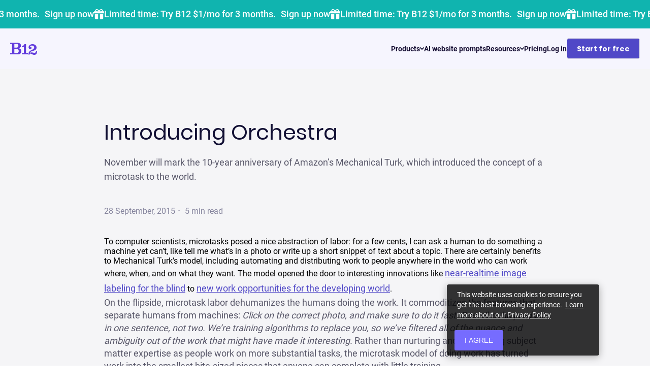

--- FILE ---
content_type: text/html; charset=UTF-8
request_url: https://www.b12.io/blog/introducing-orchestra.html
body_size: 56933
content:
<!DOCTYPE html><html lang="en"><head><meta charSet="utf-8"/><meta name="viewport" content="width=device-width, initial-scale=1, shrink-to-fit=no"/><meta name="theme-color" content="#623cdc"/><meta content="origin-when-cross-origin" name="referrer"/><meta name="ahrefs-site-verification" content="451abcb9fb043646e422101bf4e9b65804956153868565f46b9acc9c3b17f1cb"/><link rel="preconnect" href="https://www.google-analytics.com"/><link rel="preconnect" href="https://www.googletagmanager.com"/><meta name="generator" content="Gatsby 5.12.12"/><meta name="description" content="November will mark the 10-year anniversary of Amazon’s Mechanical Turk, which introduced the concept of a microtask to the world." data-gatsby-head="true"/><meta property="og:title" content="Introducing Orchestra" data-gatsby-head="true"/><meta property="og:description" content="November will mark the 10-year anniversary of Amazon’s Mechanical Turk, which introduced the concept of a microtask to the world." data-gatsby-head="true"/><meta property="og:image" content="https://www.b12.io/static-assets/images/ai-website-builder.jpeg" data-gatsby-head="true"/><meta property="og:type" content="article" data-gatsby-head="true"/><meta property="og:url" content="https://www.b12.io/" data-gatsby-head="true"/><style data-href="/styles.a0e316e31feb61ad8955.css" data-identity="gatsby-global-css">@font-face{font-display:fallback;font-family:Roboto;font-style:normal;font-weight:700;src:local("Roboto Bold"),local("Roboto-Bold"),url(/fonts/Roboto-Bold.woff2) format("woff2"),url(/fonts/Roboto-Bold.woff) format("woff")}@font-face{font-display:fallback;font-family:Roboto;font-style:normal;font-weight:500;src:local("Roboto Medium"),local("Roboto-Medium"),url(/fonts/Roboto-Medium.woff2) format("woff2"),url(/fonts/Roboto-Medium.woff) format("woff")}@font-face{font-display:fallback;font-family:Roboto;font-style:normal;font-weight:400;src:local("Roboto"),local("Roboto-Regular"),url(/fonts/Roboto-Regular.woff2) format("woff2"),url(/fonts/Roboto-Regular.woff) format("woff")}@font-face{font-display:fallback;font-family:Roboto;font-style:normal;font-weight:300;src:local("Roboto Light"),local("Roboto-Light"),url(/fonts/Roboto-Light.woff2) format("woff2"),url(/fonts/Roboto-Light.woff) format("woff")}@font-face{font-display:fallback;font-family:Poppins;font-style:normal;font-weight:700;src:local("Poppins Bold"),local("Poppins-Bold"),url(/fonts/Poppins-Bold.woff2) format("woff2"),url(/fonts/Poppins-Bold.woff) format("woff")}@font-face{font-display:fallback;font-family:Poppins;font-style:normal;font-weight:600;src:local("Poppins SemiBold"),local("Poppins-SemiBold"),url(/fonts/Poppins-SemiBold.woff2) format("woff2"),url(/fonts/Poppins-SemiBold.woff) format("woff")}@font-face{font-display:fallback;font-family:Poppins;font-style:normal;font-weight:500;src:local("Poppins Medium"),local("Poppins-Medium"),url(/fonts/Poppins-Medium.woff2) format("woff2"),url(/fonts/Poppins-Medium.woff) format("woff")}@font-face{font-display:fallback;font-family:Poppins;font-style:normal;font-weight:400;src:local("Poppins Regular"),local("Poppins-Regular"),url(/fonts/Poppins-Regular.woff2) format("woff2"),url(/fonts/Poppins-Regular.woff) format("woff")}@font-face{font-display:swap;font-family:Heebo;font-style:normal;font-weight:400;src:local("Heebo Regular"),url(/fonts/heebo-v9-latin-regular.woff2) format("woff2"),url(/fonts/heebo-v9-latin-regular.woff) format("woff")}@font-face{font-display:swap;font-family:Heebo;font-style:normal;font-weight:500;src:local("Heebo Medium"),url(/fonts/heebo-v9-latin-500.woff2) format("woff2"),url(/fonts/heebo-v9-latin-500.woff) format("woff")}@font-face{font-display:swap;font-family:Heebo;font-style:normal;font-weight:600;src:local("Heebo SemiBold"),url(/fonts/heebo-latin-600.woff2) format("woff2"),url(/fonts/heebo-latin-600.woff) format("woff")}@font-face{font-display:swap;font-family:Heebo;font-style:normal;font-weight:700;src:local("Heebo Bold"),url(/fonts/heebo-v9-latin-700.woff2) format("woff2"),url(/fonts/heebo-v9-latin-700.woff) format("woff")}@font-face{font-display:fallback;font-family:Libre Baskerville;font-style:normal;font-weight:700;src:local("Libre Baskerville"),local("Libre Baskerville"),url(/fonts/librebaskerville-bold.woff2) format("woff2"),url(/fonts/librebaskerville-bold.woff) format("woff")}@font-face{font-display:fallback;font-family:Muli;font-style:normal;font-weight:500;src:local("Muli"),local("Muli"),url(/fonts/muli-semibold.woff2) format("woff2"),url(/fonts/muli-semibold.woff) format("woff")}.yarl__fullsize{height:100%;width:100%}.yarl__relative{position:relative}.yarl__portal{bottom:0;left:0;opacity:0;overflow:hidden;position:fixed;right:0;top:0;transition:opacity var(--yarl__fade_animation_duration,.25s) var(--yarl__fade_animation_timing_function,ease);z-index:var(--yarl__portal_zindex,9999)}.yarl__portal_open{opacity:1}.yarl__container{background-color:var(--yarl__container_background_color,var(--yarl__color_backdrop,#000));bottom:0;left:0;outline:0;overflow:hidden;overscroll-behavior:var(--yarl__controller_overscroll-behavior,contain);position:absolute;right:0;top:0;touch-action:var(--yarl__controller_touch_action,none);-webkit-user-select:none;-moz-user-select:none;user-select:none}.yarl__carousel{align-content:center;align-items:stretch;display:flex;flex:0 0 auto;height:100%;justify-content:center;transform:translateX(var(--yarl__swipe_offset,0));width:calc(100% + (var(--yarl__carousel_slides_count) - 1)*(100% + var(--yarl__carousel_spacing_px, 0)*1px + var(--yarl__carousel_spacing_percent, 0)*1%))}.yarl__carousel_with_slides{-moz-column-gap:calc(var(--yarl__carousel_spacing_px, 0)*1px + 100/(var(--yarl__carousel_slides_count)*100 + (var(--yarl__carousel_slides_count) - 1)*var(--yarl__carousel_spacing_percent, 0))*var(--yarl__carousel_spacing_percent, 0)*1%);column-gap:calc(var(--yarl__carousel_spacing_px, 0)*1px + 100/(var(--yarl__carousel_slides_count)*100 + (var(--yarl__carousel_slides_count) - 1)*var(--yarl__carousel_spacing_percent, 0))*var(--yarl__carousel_spacing_percent, 0)*1%)}.yarl__flex_center{align-content:center;align-items:center;display:flex;justify-content:center}.yarl__slide{flex:1 1;overflow:hidden;padding:calc(var(--yarl__carousel_padding_px, 0)*1px + 100/(var(--yarl__carousel_slides_count)*100 + (var(--yarl__carousel_slides_count) - 1)*var(--yarl__carousel_spacing_percent, 0))*var(--yarl__carousel_padding_percent, 0)*1%);position:relative}[dir=rtl] .yarl__slide{--yarl__direction:-1}.yarl__slide_image{-webkit-touch-callout:none;max-height:100%;max-width:100%;-o-object-fit:contain;object-fit:contain;touch-action:var(--yarl__controller_touch_action,none);-moz-user-select:none;user-select:none;-webkit-user-select:none}@media screen and (min-width:800px){.yarl__slide_image{-webkit-backface-visibility:hidden;-webkit-transform:translateZ(0);-webkit-transform-style:preserve-3d}}.yarl__slide_image_cover{height:100%;-o-object-fit:cover;object-fit:cover;width:100%}.yarl__slide_image_loading{opacity:0}.yarl__slide_placeholder{left:50%;line-height:0;position:absolute;top:50%;transform:translateX(-50%) translateY(-50%)}.yarl__slide_loading{animation:yarl__delayed_fadein 1s linear;color:var(--yarl__slide_icon_loading_color,var(--yarl__color_button,hsla(0,0%,100%,.8)))}.yarl__slide_loading line{animation:yarl__stroke_opacity 1s linear infinite}.yarl__slide_loading line:first-of-type{animation-delay:-1.875s}.yarl__slide_loading line:nth-of-type(2){animation-delay:-1.75s}.yarl__slide_loading line:nth-of-type(3){animation-delay:-1.625s}.yarl__slide_loading line:nth-of-type(4){animation-delay:-1.5s}.yarl__slide_loading line:nth-of-type(5){animation-delay:-1.375s}.yarl__slide_loading line:nth-of-type(6){animation-delay:-1.25s}.yarl__slide_loading line:nth-of-type(7){animation-delay:-1.125s}.yarl__slide_loading line:nth-of-type(8){animation-delay:-1s}.yarl__slide_error{color:var(--yarl__slide_icon_error_color,red);height:var(--yarl__slide_icon_error_size,48px);width:var(--yarl__slide_icon_error_size,48px)}@media (prefers-reduced-motion){.yarl__portal,.yarl__slide{transition:unset}.yarl__slide_loading,.yarl__slide_loading line{animation:unset}}.yarl__toolbar{bottom:auto;display:flex;justify-content:flex-end;left:auto;padding:var(--yarl__toolbar_padding,8px);position:absolute;right:0;top:0}[dir=rtl] .yarl__toolbar{bottom:auto;left:0;right:auto;top:0}.yarl__icon{height:var(--yarl__icon_size,32px);width:var(--yarl__icon_size,32px)}.yarl__button{-webkit-tap-highlight-color:transparent;-webkit-appearance:none;-moz-appearance:none;appearance:none;background-color:var(--yarl__button_background_color,transparent);border:var(--yarl__button_border,0);color:var(--yarl__color_button,hsla(0,0%,100%,.8));cursor:pointer;filter:var(--yarl__button_filter,drop-shadow(2px 2px 2px rgba(0,0,0,.8)));line-height:0;margin:var(--yarl__button_margin,0);outline:none;padding:var(--yarl__button_padding,8px)}.yarl__button:focus{color:var(--yarl__color_button_active,#fff)}.yarl__button:focus:not(:focus-visible){color:var(--yarl__color_button,hsla(0,0%,100%,.8))}.yarl__button:focus-visible{color:var(--yarl__color_button_active,#fff)}@media (hover:hover){.yarl__button:focus-visible:hover,.yarl__button:focus:hover,.yarl__button:hover{color:var(--yarl__color_button_active,#fff)}}.yarl__button:disabled{color:var(--yarl__color_button_disabled,hsla(0,0%,100%,.4));cursor:default}.yarl__navigation_next,.yarl__navigation_prev{padding:var(--yarl__navigation_button_padding,24px 16px);position:absolute;top:50%;transform:translateY(-50%)}.yarl__navigation_prev{left:0}[dir=rtl] .yarl__navigation_prev{left:unset;right:0;transform:translateY(-50%) rotate(180deg)}.yarl__navigation_next{right:0}[dir=rtl] .yarl__navigation_next{left:0;right:unset;transform:translateY(-50%) rotate(180deg)}.yarl__no_scroll{height:100%;overflow:hidden;overscroll-behavior:none}@keyframes yarl__delayed_fadein{0%{opacity:0}80%{opacity:0}to{opacity:1}}@keyframes yarl__stroke_opacity{0%{stroke-opacity:1}to{stroke-opacity:.125}}.yarl__slide_captions_container{background:var(--yarl__slide_captions_container_background,rgba(0,0,0,.5));left:var(--yarl__slide_captions_container_left,0);padding:var(--yarl__slide_captions_container_padding,16px);position:absolute;right:var(--yarl__slide_captions_container_right,0)}.yarl__slide_title{color:var(--yarl__slide_title_color,#fff);font-size:var(--yarl__slide_title_font_size,125%);font-weight:var(--yarl__slide_title_font_weight,bolder);max-width:calc(100% - var(--yarl__toolbar_width, 0px));overflow:hidden;text-overflow:ellipsis;white-space:nowrap}.yarl__slide_title_container{top:var(--yarl__slide_title_container_top,0)}.yarl__slide_description{-webkit-box-orient:vertical;-webkit-line-clamp:var(--yarl__slide_description_max_lines,3);color:var(--yarl__slide_description_color,#fff);display:-webkit-box;-webkit-hyphens:auto;hyphens:auto;overflow:hidden;text-align:var(--yarl__slide_description_text_align,start)}.yarl__slide_description_container{bottom:var(--yarl__slide_description_container_bottom,0)}@font-face{font-family:swiper-icons;font-style:normal;font-weight:400;src:url("data:application/font-woff;charset=utf-8;base64, [base64]//wADZ2x5ZgAAAywAAADMAAAD2MHtryVoZWFkAAABbAAAADAAAAA2E2+eoWhoZWEAAAGcAAAAHwAAACQC9gDzaG10eAAAAigAAAAZAAAArgJkABFsb2NhAAAC0AAAAFoAAABaFQAUGG1heHAAAAG8AAAAHwAAACAAcABAbmFtZQAAA/gAAAE5AAACXvFdBwlwb3N0AAAFNAAAAGIAAACE5s74hXjaY2BkYGAAYpf5Hu/j+W2+MnAzMYDAzaX6QjD6/4//Bxj5GA8AuRwMYGkAPywL13jaY2BkYGA88P8Agx4j+/8fQDYfA1AEBWgDAIB2BOoAeNpjYGRgYNBh4GdgYgABEMnIABJzYNADCQAACWgAsQB42mNgYfzCOIGBlYGB0YcxjYGBwR1Kf2WQZGhhYGBiYGVmgAFGBiQQkOaawtDAoMBQxXjg/wEGPcYDDA4wNUA2CCgwsAAAO4EL6gAAeNpj2M0gyAACqxgGNWBkZ2D4/wMA+xkDdgAAAHjaY2BgYGaAYBkGRgYQiAHyGMF8FgYHIM3DwMHABGQrMOgyWDLEM1T9/w8UBfEMgLzE////P/5//f/V/xv+r4eaAAeMbAxwIUYmIMHEgKYAYjUcsDAwsLKxc3BycfPw8jEQA/[base64]/uznmfPFBNODM2K7MTQ45YEAZqGP81AmGGcF3iPqOop0r1SPTaTbVkfUe4HXj97wYE+yNwWYxwWu4v1ugWHgo3S1XdZEVqWM7ET0cfnLGxWfkgR42o2PvWrDMBSFj/IHLaF0zKjRgdiVMwScNRAoWUoH78Y2icB/yIY09An6AH2Bdu/UB+yxopYshQiEvnvu0dURgDt8QeC8PDw7Fpji3fEA4z/PEJ6YOB5hKh4dj3EvXhxPqH/SKUY3rJ7srZ4FZnh1PMAtPhwP6fl2PMJMPDgeQ4rY8YT6Gzao0eAEA409DuggmTnFnOcSCiEiLMgxCiTI6Cq5DZUd3Qmp10vO0LaLTd2cjN4fOumlc7lUYbSQcZFkutRG7g6JKZKy0RmdLY680CDnEJ+UMkpFFe1RN7nxdVpXrC4aTtnaurOnYercZg2YVmLN/d/gczfEimrE/fs/bOuq29Zmn8tloORaXgZgGa78yO9/cnXm2BpaGvq25Dv9S4E9+5SIc9PqupJKhYFSSl47+Qcr1mYNAAAAeNptw0cKwkAAAMDZJA8Q7OUJvkLsPfZ6zFVERPy8qHh2YER+3i/BP83vIBLLySsoKimrqKqpa2hp6+jq6RsYGhmbmJqZSy0sraxtbO3sHRydnEMU4uR6yx7JJXveP7WrDycAAAAAAAH//wACeNpjYGRgYOABYhkgZgJCZgZNBkYGLQZtIJsFLMYAAAw3ALgAeNolizEKgDAQBCchRbC2sFER0YD6qVQiBCv/H9ezGI6Z5XBAw8CBK/m5iQQVauVbXLnOrMZv2oLdKFa8Pjuru2hJzGabmOSLzNMzvutpB3N42mNgZGBg4GKQYzBhYMxJLMlj4GBgAYow/P/PAJJhLM6sSoWKfWCAAwDAjgbRAAB42mNgYGBkAIIbCZo5IPrmUn0hGA0AO8EFTQAA")}:root{--swiper-theme-color:#007aff}.swiper,swiper-container{display:block;list-style:none;margin-left:auto;margin-right:auto;overflow:hidden;padding:0;position:relative;z-index:1}.swiper-vertical>.swiper-wrapper{flex-direction:column}.swiper-wrapper{box-sizing:content-box;display:flex;height:100%;position:relative;transition-property:transform;transition-timing-function:var(--swiper-wrapper-transition-timing-function,initial);width:100%;z-index:1}.swiper-android .swiper-slide,.swiper-wrapper{transform:translateZ(0)}.swiper-horizontal{touch-action:pan-y}.swiper-vertical{touch-action:pan-x}.swiper-slide,swiper-slide{display:block;flex-shrink:0;height:100%;position:relative;transition-property:transform;width:100%}.swiper-slide-invisible-blank{visibility:hidden}.swiper-autoheight,.swiper-autoheight .swiper-slide{height:auto}.swiper-autoheight .swiper-wrapper{align-items:flex-start;transition-property:transform,height}.swiper-backface-hidden .swiper-slide{backface-visibility:hidden;transform:translateZ(0)}.swiper-3d.swiper-css-mode .swiper-wrapper{perspective:1200px}.swiper-3d .swiper-wrapper{transform-style:preserve-3d}.swiper-3d{perspective:1200px}.swiper-3d .swiper-cube-shadow,.swiper-3d .swiper-slide,.swiper-3d .swiper-slide-shadow,.swiper-3d .swiper-slide-shadow-bottom,.swiper-3d .swiper-slide-shadow-left,.swiper-3d .swiper-slide-shadow-right,.swiper-3d .swiper-slide-shadow-top{transform-style:preserve-3d}.swiper-3d .swiper-slide-shadow,.swiper-3d .swiper-slide-shadow-bottom,.swiper-3d .swiper-slide-shadow-left,.swiper-3d .swiper-slide-shadow-right,.swiper-3d .swiper-slide-shadow-top{height:100%;left:0;pointer-events:none;position:absolute;top:0;width:100%;z-index:10}.swiper-3d .swiper-slide-shadow{background:rgba(0,0,0,.15)}.swiper-3d .swiper-slide-shadow-left{background-image:linear-gradient(270deg,rgba(0,0,0,.5),transparent)}.swiper-3d .swiper-slide-shadow-right{background-image:linear-gradient(90deg,rgba(0,0,0,.5),transparent)}.swiper-3d .swiper-slide-shadow-top{background-image:linear-gradient(0deg,rgba(0,0,0,.5),transparent)}.swiper-3d .swiper-slide-shadow-bottom{background-image:linear-gradient(180deg,rgba(0,0,0,.5),transparent)}.swiper-css-mode>.swiper-wrapper{-ms-overflow-style:none;overflow:auto;scrollbar-width:none}.swiper-css-mode>.swiper-wrapper::-webkit-scrollbar{display:none}.swiper-css-mode>.swiper-wrapper>.swiper-slide{scroll-snap-align:start start}.swiper-horizontal.swiper-css-mode>.swiper-wrapper{scroll-snap-type:x mandatory}.swiper-vertical.swiper-css-mode>.swiper-wrapper{scroll-snap-type:y mandatory}.swiper-css-mode.swiper-free-mode>.swiper-wrapper{scroll-snap-type:none}.swiper-css-mode.swiper-free-mode>.swiper-wrapper>.swiper-slide{scroll-snap-align:none}.swiper-centered>.swiper-wrapper:before{content:"";flex-shrink:0;order:9999}.swiper-centered>.swiper-wrapper>.swiper-slide{scroll-snap-align:center center;scroll-snap-stop:always}.swiper-centered.swiper-horizontal>.swiper-wrapper>.swiper-slide:first-child{margin-inline-start:var(--swiper-centered-offset-before)}.swiper-centered.swiper-horizontal>.swiper-wrapper:before{height:100%;min-height:1px;width:var(--swiper-centered-offset-after)}.swiper-centered.swiper-vertical>.swiper-wrapper>.swiper-slide:first-child{margin-block-start:var(--swiper-centered-offset-before)}.swiper-centered.swiper-vertical>.swiper-wrapper:before{height:var(--swiper-centered-offset-after);min-width:1px;width:100%}.swiper-lazy-preloader{border:4px solid var(--swiper-preloader-color,var(--swiper-theme-color));border-radius:50%;border-top:4px solid transparent;box-sizing:border-box;height:42px;left:50%;margin-left:-21px;margin-top:-21px;position:absolute;top:50%;transform-origin:50%;width:42px;z-index:10}.swiper-watch-progress .swiper-slide-visible .swiper-lazy-preloader,.swiper:not(.swiper-watch-progress) .swiper-lazy-preloader,swiper-container:not(.swiper-watch-progress) .swiper-lazy-preloader{animation:swiper-preloader-spin 1s linear infinite}.swiper-lazy-preloader-white{--swiper-preloader-color:#fff}.swiper-lazy-preloader-black{--swiper-preloader-color:#000}@keyframes swiper-preloader-spin{0%{transform:rotate(0deg)}to{transform:rotate(1turn)}}:root{--swiper-navigation-size:44px}.swiper-button-next,.swiper-button-prev{align-items:center;color:var(--swiper-navigation-color,var(--swiper-theme-color));cursor:pointer;display:flex;height:var(--swiper-navigation-size);justify-content:center;margin-top:calc(0px - var(--swiper-navigation-size)/2);position:absolute;top:var(--swiper-navigation-top-offset,50%);width:calc(var(--swiper-navigation-size)/44*27);z-index:10}.swiper-button-next.swiper-button-disabled,.swiper-button-prev.swiper-button-disabled{cursor:auto;opacity:.35;pointer-events:none}.swiper-button-next.swiper-button-hidden,.swiper-button-prev.swiper-button-hidden{cursor:auto;opacity:0;pointer-events:none}.swiper-navigation-disabled .swiper-button-next,.swiper-navigation-disabled .swiper-button-prev{display:none!important}.swiper-button-next:after,.swiper-button-prev:after{font-family:swiper-icons;font-size:var(--swiper-navigation-size);font-variant:normal;letter-spacing:0;line-height:1;text-transform:none!important}.swiper-button-prev,.swiper-rtl .swiper-button-next{left:var(--swiper-navigation-sides-offset,10px);right:auto}.swiper-button-prev:after,.swiper-rtl .swiper-button-next:after{content:"prev"}.swiper-button-next,.swiper-rtl .swiper-button-prev{left:auto;right:var(--swiper-navigation-sides-offset,10px)}.swiper-button-next:after,.swiper-rtl .swiper-button-prev:after{content:"next"}.swiper-button-lock{display:none}.react-datepicker-popper[data-placement^=bottom] .react-datepicker__triangle,.react-datepicker-popper[data-placement^=top] .react-datepicker__triangle,.react-datepicker__month-read-view--down-arrow,.react-datepicker__month-year-read-view--down-arrow,.react-datepicker__year-read-view--down-arrow{margin-left:-8px;position:absolute}.react-datepicker-popper[data-placement^=bottom] .react-datepicker__triangle,.react-datepicker-popper[data-placement^=bottom] .react-datepicker__triangle:before,.react-datepicker-popper[data-placement^=top] .react-datepicker__triangle,.react-datepicker-popper[data-placement^=top] .react-datepicker__triangle:before,.react-datepicker__month-read-view--down-arrow,.react-datepicker__month-read-view--down-arrow:before,.react-datepicker__month-year-read-view--down-arrow,.react-datepicker__month-year-read-view--down-arrow:before,.react-datepicker__year-read-view--down-arrow,.react-datepicker__year-read-view--down-arrow:before{border:8px solid transparent;box-sizing:content-box;height:0;position:absolute;width:1px}.react-datepicker-popper[data-placement^=bottom] .react-datepicker__triangle:before,.react-datepicker-popper[data-placement^=top] .react-datepicker__triangle:before,.react-datepicker__month-read-view--down-arrow:before,.react-datepicker__month-year-read-view--down-arrow:before,.react-datepicker__year-read-view--down-arrow:before{border-bottom-color:#aeaeae;border-width:8px;content:"";left:-8px;z-index:-1}.react-datepicker-popper[data-placement^=bottom] .react-datepicker__triangle{margin-top:-8px;top:0}.react-datepicker-popper[data-placement^=bottom] .react-datepicker__triangle,.react-datepicker-popper[data-placement^=bottom] .react-datepicker__triangle:before{border-bottom-color:#f0f0f0;border-top:none}.react-datepicker-popper[data-placement^=bottom] .react-datepicker__triangle:before{border-bottom-color:#aeaeae;top:-1px}.react-datepicker-popper[data-placement^=top] .react-datepicker__triangle,.react-datepicker__month-read-view--down-arrow,.react-datepicker__month-year-read-view--down-arrow,.react-datepicker__year-read-view--down-arrow{bottom:0;margin-bottom:-8px}.react-datepicker-popper[data-placement^=top] .react-datepicker__triangle,.react-datepicker-popper[data-placement^=top] .react-datepicker__triangle:before,.react-datepicker__month-read-view--down-arrow,.react-datepicker__month-read-view--down-arrow:before,.react-datepicker__month-year-read-view--down-arrow,.react-datepicker__month-year-read-view--down-arrow:before,.react-datepicker__year-read-view--down-arrow,.react-datepicker__year-read-view--down-arrow:before{border-bottom:none;border-top-color:#fff}.react-datepicker-popper[data-placement^=top] .react-datepicker__triangle:before,.react-datepicker__month-read-view--down-arrow:before,.react-datepicker__month-year-read-view--down-arrow:before,.react-datepicker__year-read-view--down-arrow:before{border-top-color:#aeaeae;bottom:-1px}.react-datepicker,.react-datepicker-wrapper{display:inline-block}.react-datepicker{background-color:#fff;border:1px solid #aeaeae;border-radius:.3rem;color:#000;font-family:Helvetica Neue,Helvetica,Arial,sans-serif;font-size:.8rem;position:relative}.react-datepicker--time-only .react-datepicker__triangle{left:35px}.react-datepicker--time-only .react-datepicker__time-container{border-left:0}.react-datepicker--time-only .react-datepicker__time,.react-datepicker--time-only .react-datepicker__time-box{border-radius:.3rem}.react-datepicker__triangle{left:50px;position:absolute}.react-datepicker-popper{z-index:1}.react-datepicker-popper[data-placement^=bottom]{margin-top:10px}.react-datepicker-popper[data-placement^=top]{margin-bottom:10px}.react-datepicker-popper[data-placement^=right]{margin-left:8px}.react-datepicker-popper[data-placement^=right] .react-datepicker__triangle{left:auto;right:42px}.react-datepicker-popper[data-placement^=left]{margin-right:8px}.react-datepicker-popper[data-placement^=left] .react-datepicker__triangle{left:42px;right:auto}.react-datepicker__header{background-color:#f0f0f0;border-bottom:1px solid #aeaeae;border-top-left-radius:.3rem;border-top-right-radius:.3rem;padding-top:8px;position:relative;text-align:center}.react-datepicker__header--time{padding-bottom:8px;padding-left:5px;padding-right:5px}.react-datepicker__month-dropdown-container--scroll,.react-datepicker__month-dropdown-container--select,.react-datepicker__month-year-dropdown-container--scroll,.react-datepicker__month-year-dropdown-container--select,.react-datepicker__year-dropdown-container--scroll,.react-datepicker__year-dropdown-container--select{display:inline-block;margin:0 2px}.react-datepicker-time__header,.react-datepicker__current-month{color:#000;font-size:.944rem;font-weight:700;margin-top:0}.react-datepicker-time__header{overflow:hidden;text-overflow:ellipsis;white-space:nowrap}.react-datepicker__navigation{background:none;border:.45rem solid transparent;cursor:pointer;height:10px;line-height:1.7rem;overflow:hidden;padding:0;position:absolute;text-align:center;text-indent:-999em;top:10px;width:0;width:10px;z-index:1}.react-datepicker__navigation--previous{border-right-color:#ccc;left:10px}.react-datepicker__navigation--previous:hover{border-right-color:#b3b3b3}.react-datepicker__navigation--previous--disabled,.react-datepicker__navigation--previous--disabled:hover{border-right-color:#e6e6e6;cursor:default}.react-datepicker__navigation--next{border-left-color:#ccc;right:10px}.react-datepicker__navigation--next--with-time:not(.react-datepicker__navigation--next--with-today-button){right:80px}.react-datepicker__navigation--next:hover{border-left-color:#b3b3b3}.react-datepicker__navigation--next--disabled,.react-datepicker__navigation--next--disabled:hover{border-left-color:#e6e6e6;cursor:default}.react-datepicker__navigation--years{display:block;margin-left:auto;margin-right:auto;position:relative;top:0}.react-datepicker__navigation--years-previous{border-top-color:#ccc;top:4px}.react-datepicker__navigation--years-previous:hover{border-top-color:#b3b3b3}.react-datepicker__navigation--years-upcoming{border-bottom-color:#ccc;top:-4px}.react-datepicker__navigation--years-upcoming:hover{border-bottom-color:#b3b3b3}.react-datepicker__month-container{float:left}.react-datepicker__month{margin:.4rem;text-align:center}.react-datepicker__time-container{border-left:1px solid #aeaeae;float:right;width:70px}.react-datepicker__time-container--with-today-button{border:1px solid #aeaeae;border-radius:.3rem;display:inline;position:absolute;right:-72px;top:0}.react-datepicker__time-container .react-datepicker__time{background:#fff;position:relative}.react-datepicker__time-container .react-datepicker__time .react-datepicker__time-box{margin:0 auto;overflow-x:hidden;text-align:center;width:70px}.react-datepicker__time-container .react-datepicker__time .react-datepicker__time-box ul.react-datepicker__time-list{box-sizing:content-box;height:calc(195px + .85rem);list-style:none;margin:0;overflow-y:scroll;padding-left:0;padding-right:0;width:100%}.react-datepicker__time-container .react-datepicker__time .react-datepicker__time-box ul.react-datepicker__time-list li.react-datepicker__time-list-item{height:30px;padding:5px 10px}.react-datepicker__time-container .react-datepicker__time .react-datepicker__time-box ul.react-datepicker__time-list li.react-datepicker__time-list-item:hover{background-color:#f0f0f0;cursor:pointer}.react-datepicker__time-container .react-datepicker__time .react-datepicker__time-box ul.react-datepicker__time-list li.react-datepicker__time-list-item--selected{background-color:#216ba5;color:#fff;font-weight:700}.react-datepicker__time-container .react-datepicker__time .react-datepicker__time-box ul.react-datepicker__time-list li.react-datepicker__time-list-item--selected:hover{background-color:#216ba5}.react-datepicker__time-container .react-datepicker__time .react-datepicker__time-box ul.react-datepicker__time-list li.react-datepicker__time-list-item--disabled{color:#ccc}.react-datepicker__time-container .react-datepicker__time .react-datepicker__time-box ul.react-datepicker__time-list li.react-datepicker__time-list-item--disabled:hover{background-color:transparent;cursor:default}.react-datepicker__week-number{color:#ccc;display:inline-block;line-height:1.7rem;margin:.166rem;text-align:center;width:1.7rem}.react-datepicker__week-number.react-datepicker__week-number--clickable{cursor:pointer}.react-datepicker__week-number.react-datepicker__week-number--clickable:hover{background-color:#f0f0f0;border-radius:.3rem}.react-datepicker__day-names,.react-datepicker__week{white-space:nowrap}.react-datepicker__day,.react-datepicker__day-name,.react-datepicker__time-name{color:#000;display:inline-block;line-height:1.7rem;margin:.166rem;text-align:center;width:1.7rem}.react-datepicker__day{cursor:pointer}.react-datepicker__day:hover{background-color:#f0f0f0;border-radius:.3rem}.react-datepicker__day--today{font-weight:700}.react-datepicker__day--highlighted{background-color:#3dcc4a;border-radius:.3rem;color:#fff}.react-datepicker__day--highlighted:hover{background-color:#32be3f}.react-datepicker__day--highlighted-custom-1{color:#f0f}.react-datepicker__day--highlighted-custom-2{color:green}.react-datepicker__day--in-range,.react-datepicker__day--in-selecting-range,.react-datepicker__day--selected{background-color:#216ba5;border-radius:.3rem;color:#fff}.react-datepicker__day--in-range:hover,.react-datepicker__day--in-selecting-range:hover,.react-datepicker__day--selected:hover{background-color:#1d5d90}.react-datepicker__day--keyboard-selected{background-color:#2a87d0;border-radius:.3rem;color:#fff}.react-datepicker__day--keyboard-selected:hover{background-color:#1d5d90}.react-datepicker__day--in-selecting-range:not(.react-datepicker__day--in-range){background-color:#216ba580}.react-datepicker__month--selecting-range .react-datepicker__day--in-range:not(.react-datepicker__day--in-selecting-range){background-color:#f0f0f0;color:#000}.react-datepicker__day--disabled{color:#ccc;cursor:default}.react-datepicker__day--disabled:hover{background-color:transparent}.react-datepicker__input-container{display:inline-block;position:relative}.react-datepicker__month-read-view,.react-datepicker__month-year-read-view,.react-datepicker__year-read-view{border:1px solid transparent;border-radius:.3rem}.react-datepicker__month-read-view:hover,.react-datepicker__month-year-read-view:hover,.react-datepicker__year-read-view:hover{cursor:pointer}.react-datepicker__month-read-view:hover .react-datepicker__month-read-view--down-arrow,.react-datepicker__month-read-view:hover .react-datepicker__year-read-view--down-arrow,.react-datepicker__month-year-read-view:hover .react-datepicker__month-read-view--down-arrow,.react-datepicker__month-year-read-view:hover .react-datepicker__year-read-view--down-arrow,.react-datepicker__year-read-view:hover .react-datepicker__month-read-view--down-arrow,.react-datepicker__year-read-view:hover .react-datepicker__year-read-view--down-arrow{border-top-color:#b3b3b3}.react-datepicker__month-read-view--down-arrow,.react-datepicker__month-year-read-view--down-arrow,.react-datepicker__year-read-view--down-arrow{border-top-color:#ccc;border-width:.45rem;float:right;margin-left:20px;position:relative;top:8px}.react-datepicker__month-dropdown,.react-datepicker__month-year-dropdown,.react-datepicker__year-dropdown{background-color:#f0f0f0;border:1px solid #aeaeae;border-radius:.3rem;left:25%;position:absolute;text-align:center;top:30px;width:50%;z-index:1}.react-datepicker__month-dropdown:hover,.react-datepicker__month-year-dropdown:hover,.react-datepicker__year-dropdown:hover{cursor:pointer}.react-datepicker__month-dropdown--scrollable,.react-datepicker__month-year-dropdown--scrollable,.react-datepicker__year-dropdown--scrollable{height:150px;overflow-y:scroll}.react-datepicker__month-option,.react-datepicker__month-year-option,.react-datepicker__year-option{display:block;line-height:20px;margin-left:auto;margin-right:auto;width:100%}.react-datepicker__month-option:first-of-type,.react-datepicker__month-year-option:first-of-type,.react-datepicker__year-option:first-of-type{border-top-left-radius:.3rem;border-top-right-radius:.3rem}.react-datepicker__month-option:last-of-type,.react-datepicker__month-year-option:last-of-type,.react-datepicker__year-option:last-of-type{border-bottom-left-radius:.3rem;border-bottom-right-radius:.3rem;-webkit-user-select:none;-moz-user-select:none;user-select:none}.react-datepicker__month-option:hover,.react-datepicker__month-year-option:hover,.react-datepicker__year-option:hover{background-color:#ccc}.react-datepicker__month-option:hover .react-datepicker__navigation--years-upcoming,.react-datepicker__month-year-option:hover .react-datepicker__navigation--years-upcoming,.react-datepicker__year-option:hover .react-datepicker__navigation--years-upcoming{border-bottom-color:#b3b3b3}.react-datepicker__month-option:hover .react-datepicker__navigation--years-previous,.react-datepicker__month-year-option:hover .react-datepicker__navigation--years-previous,.react-datepicker__year-option:hover .react-datepicker__navigation--years-previous{border-top-color:#b3b3b3}.react-datepicker__month-option--selected,.react-datepicker__month-year-option--selected,.react-datepicker__year-option--selected{left:15px;position:absolute}.react-datepicker__close-icon{background-color:transparent;border:0;cursor:pointer;outline:0;padding:0;right:7px;top:25%;vertical-align:middle}.react-datepicker__close-icon:after{background-color:#216ba5;border-radius:50%;bottom:0;box-sizing:border-box;color:#fff;content:"\d7";cursor:pointer;font-size:12px;height:16px;line-height:1;margin:-8px auto 0;padding:2px;position:absolute;text-align:center;width:16px}.react-datepicker__today-button{background:#f0f0f0;border-top:1px solid #aeaeae;clear:left;cursor:pointer;font-weight:700;padding:5px 0;text-align:center}.react-datepicker__portal{align-items:center;background-color:#000c;display:flex;height:100vh;justify-content:center;left:0;position:fixed;top:0;width:100vw;z-index:2147483647}.react-datepicker__portal .react-datepicker__day,.react-datepicker__portal .react-datepicker__day-name,.react-datepicker__portal .react-datepicker__time-name{line-height:3rem;width:3rem}@media (max-height:550px),(max-width:400px){.react-datepicker__portal .react-datepicker__day,.react-datepicker__portal .react-datepicker__day-name,.react-datepicker__portal .react-datepicker__time-name{line-height:2rem;width:2rem}}.react-datepicker__portal .react-datepicker-time__header,.react-datepicker__portal .react-datepicker__current-month{font-size:1.44rem}.react-datepicker__portal .react-datepicker__navigation{border:.81rem solid transparent}.react-datepicker__portal .react-datepicker__navigation--previous{border-right-color:#ccc}.react-datepicker__portal .react-datepicker__navigation--previous:hover{border-right-color:#b3b3b3}.react-datepicker__portal .react-datepicker__navigation--previous--disabled,.react-datepicker__portal .react-datepicker__navigation--previous--disabled:hover{border-right-color:#e6e6e6;cursor:default}.react-datepicker__portal .react-datepicker__navigation--next{border-left-color:#ccc}.react-datepicker__portal .react-datepicker__navigation--next:hover{border-left-color:#b3b3b3}.react-datepicker__portal .react-datepicker__navigation--next--disabled,.react-datepicker__portal .react-datepicker__navigation--next--disabled:hover{border-left-color:#e6e6e6;cursor:default}.dsu-mt-null{margin-top:0!important}.dsu-mr-null{margin-right:0!important}.dsu-mb-null{margin-bottom:0!important}.dsu-ml-null{margin-left:0!important}.dsu-mv-null{margin-bottom:0!important;margin-top:0!important}.dsu-mh-null{margin-left:0!important;margin-right:0!important}.dsu-ma-null{margin:0!important}.dsu-pt-null{padding-top:0!important}.dsu-pr-null{padding-right:0!important}.dsu-pb-null{padding-bottom:0!important}.dsu-pl-null{padding-left:0!important}.dsu-pv-null{padding-bottom:0!important;padding-top:0!important}.dsu-ph-null{padding-left:0!important;padding-right:0!important}.dsu-pa-null{padding:0!important}.dsu-mt-xxxxsm{margin-top:5px!important}.dsu-mr-xxxxsm{margin-right:5px!important}.dsu-mb-xxxxsm{margin-bottom:5px!important}.dsu-ml-xxxxsm{margin-left:5px!important}.dsu-mv-xxxxsm{margin-bottom:5px!important;margin-top:5px!important}.dsu-mh-xxxxsm{margin-left:5px!important;margin-right:5px!important}.dsu-ma-xxxxsm{margin:5px!important}.dsu-pt-xxxxsm{padding-top:5px!important}.dsu-pr-xxxxsm{padding-right:5px!important}.dsu-pb-xxxxsm{padding-bottom:5px!important}.dsu-pl-xxxxsm{padding-left:5px!important}.dsu-pv-xxxxsm{padding-bottom:5px!important;padding-top:5px!important}.dsu-ph-xxxxsm{padding-left:5px!important;padding-right:5px!important}.dsu-pa-xxxxsm{padding:5px!important}.dsu-mt-xxxsm{margin-top:10px!important}.dsu-mr-xxxsm{margin-right:10px!important}.dsu-mb-xxxsm{margin-bottom:10px!important}.dsu-ml-xxxsm{margin-left:10px!important}.dsu-mv-xxxsm{margin-bottom:10px!important;margin-top:10px!important}.dsu-mh-xxxsm{margin-left:10px!important;margin-right:10px!important}.dsu-ma-xxxsm{margin:10px!important}.dsu-pt-xxxsm{padding-top:10px!important}.dsu-pr-xxxsm{padding-right:10px!important}.dsu-pb-xxxsm{padding-bottom:10px!important}.dsu-pl-xxxsm{padding-left:10px!important}.dsu-pv-xxxsm{padding-bottom:10px!important;padding-top:10px!important}.dsu-ph-xxxsm{padding-left:10px!important;padding-right:10px!important}.dsu-pa-xxxsm{padding:10px!important}.dsu-mt-xxsm{margin-top:15px!important}.dsu-mr-xxsm{margin-right:15px!important}.dsu-mb-xxsm{margin-bottom:15px!important}.dsu-ml-xxsm{margin-left:15px!important}.dsu-mv-xxsm{margin-bottom:15px!important;margin-top:15px!important}.dsu-mh-xxsm{margin-left:15px!important;margin-right:15px!important}.dsu-ma-xxsm{margin:15px!important}.dsu-pt-xxsm{padding-top:15px!important}.dsu-pr-xxsm{padding-right:15px!important}.dsu-pb-xxsm{padding-bottom:15px!important}.dsu-pl-xxsm{padding-left:15px!important}.dsu-pv-xxsm{padding-bottom:15px!important;padding-top:15px!important}.dsu-ph-xxsm{padding-left:15px!important;padding-right:15px!important}.dsu-pa-xxsm{padding:15px!important}.dsu-mt-xsm{margin-top:20px!important}.dsu-mr-xsm{margin-right:20px!important}.dsu-mb-xsm{margin-bottom:20px!important}.dsu-ml-xsm{margin-left:20px!important}.dsu-mv-xsm{margin-bottom:20px!important;margin-top:20px!important}.dsu-mh-xsm{margin-left:20px!important;margin-right:20px!important}.dsu-ma-xsm{margin:20px!important}.dsu-pt-xsm{padding-top:20px!important}.dsu-pr-xsm{padding-right:20px!important}.dsu-pb-xsm{padding-bottom:20px!important}.dsu-pl-xsm{padding-left:20px!important}.dsu-pv-xsm{padding-bottom:20px!important;padding-top:20px!important}.dsu-ph-xsm{padding-left:20px!important;padding-right:20px!important}.dsu-pa-xsm{padding:20px!important}.dsu-mt-sm{margin-top:25px!important}.dsu-mr-sm{margin-right:25px!important}.dsu-mb-sm{margin-bottom:25px!important}.dsu-ml-sm{margin-left:25px!important}.dsu-mv-sm{margin-bottom:25px!important;margin-top:25px!important}.dsu-mh-sm{margin-left:25px!important;margin-right:25px!important}.dsu-ma-sm{margin:25px!important}.dsu-pt-sm{padding-top:25px!important}.dsu-pr-sm{padding-right:25px!important}.dsu-pb-sm{padding-bottom:25px!important}.dsu-pl-sm{padding-left:25px!important}.dsu-pv-sm{padding-bottom:25px!important;padding-top:25px!important}.dsu-ph-sm{padding-left:25px!important;padding-right:25px!important}.dsu-pa-sm{padding:25px!important}.dsu-mt-md{margin-top:30px!important}.dsu-mr-md{margin-right:30px!important}.dsu-mb-md{margin-bottom:30px!important}.dsu-ml-md{margin-left:30px!important}.dsu-mv-md{margin-bottom:30px!important;margin-top:30px!important}.dsu-mh-md{margin-left:30px!important;margin-right:30px!important}.dsu-ma-md{margin:30px!important}.dsu-pt-md{padding-top:30px!important}.dsu-pr-md{padding-right:30px!important}.dsu-pb-md{padding-bottom:30px!important}.dsu-pl-md{padding-left:30px!important}.dsu-pv-md{padding-bottom:30px!important;padding-top:30px!important}.dsu-ph-md{padding-left:30px!important;padding-right:30px!important}.dsu-pa-md{padding:30px!important}.dsu-mt-lg{margin-top:35px!important}.dsu-mr-lg{margin-right:35px!important}.dsu-mb-lg{margin-bottom:35px!important}.dsu-ml-lg{margin-left:35px!important}.dsu-mv-lg{margin-bottom:35px!important;margin-top:35px!important}.dsu-mh-lg{margin-left:35px!important;margin-right:35px!important}.dsu-ma-lg{margin:35px!important}.dsu-pt-lg{padding-top:35px!important}.dsu-pr-lg{padding-right:35px!important}.dsu-pb-lg{padding-bottom:35px!important}.dsu-pl-lg{padding-left:35px!important}.dsu-pv-lg{padding-bottom:35px!important;padding-top:35px!important}.dsu-ph-lg{padding-left:35px!important;padding-right:35px!important}.dsu-pa-lg{padding:35px!important}.dsu-mt-xlg{margin-top:40px!important}.dsu-mr-xlg{margin-right:40px!important}.dsu-mb-xlg{margin-bottom:40px!important}.dsu-ml-xlg{margin-left:40px!important}.dsu-mv-xlg{margin-bottom:40px!important;margin-top:40px!important}.dsu-mh-xlg{margin-left:40px!important;margin-right:40px!important}.dsu-ma-xlg{margin:40px!important}.dsu-pt-xlg{padding-top:40px!important}.dsu-pr-xlg{padding-right:40px!important}.dsu-pb-xlg{padding-bottom:40px!important}.dsu-pl-xlg{padding-left:40px!important}.dsu-pv-xlg{padding-bottom:40px!important;padding-top:40px!important}.dsu-ph-xlg{padding-left:40px!important;padding-right:40px!important}.dsu-pa-xlg{padding:40px!important}.dsu-mt-xxlg{margin-top:45px!important}.dsu-mr-xxlg{margin-right:45px!important}.dsu-mb-xxlg{margin-bottom:45px!important}.dsu-ml-xxlg{margin-left:45px!important}.dsu-mv-xxlg{margin-bottom:45px!important;margin-top:45px!important}.dsu-mh-xxlg{margin-left:45px!important;margin-right:45px!important}.dsu-ma-xxlg{margin:45px!important}.dsu-pt-xxlg{padding-top:45px!important}.dsu-pr-xxlg{padding-right:45px!important}.dsu-pb-xxlg{padding-bottom:45px!important}.dsu-pl-xxlg{padding-left:45px!important}.dsu-pv-xxlg{padding-bottom:45px!important;padding-top:45px!important}.dsu-ph-xxlg{padding-left:45px!important;padding-right:45px!important}.dsu-pa-xxlg{padding:45px!important}.dsu-mt-xxxlg{margin-top:50px!important}.dsu-mr-xxxlg{margin-right:50px!important}.dsu-mb-xxxlg{margin-bottom:50px!important}.dsu-ml-xxxlg{margin-left:50px!important}.dsu-mv-xxxlg{margin-bottom:50px!important;margin-top:50px!important}.dsu-mh-xxxlg{margin-left:50px!important;margin-right:50px!important}.dsu-ma-xxxlg{margin:50px!important}.dsu-pt-xxxlg{padding-top:50px!important}.dsu-pr-xxxlg{padding-right:50px!important}.dsu-pb-xxxlg{padding-bottom:50px!important}.dsu-pl-xxxlg{padding-left:50px!important}.dsu-pv-xxxlg{padding-bottom:50px!important;padding-top:50px!important}.dsu-ph-xxxlg{padding-left:50px!important;padding-right:50px!important}.dsu-pa-xxxlg{padding:50px!important}.dsu-hide{display:none}.dsu-block{display:block}.dsu-inline-block{display:inline-block}.link-subdued,.link-subdued:active,.link-subdued:focus{color:gray}.link-subdued:hover{color:#4d4d4d}.ds-link-with-icon{cursor:pointer;display:inline-block;font-size:16px;line-height:20px;padding:0 16px 0 24px;position:relative}.ds-link-with-icon,.ds-link-with-icon:focus{color:#706f84;outline:0;text-decoration:none}.ds-link-with-icon:hover{color:#706f84;text-decoration:none}.ds-link-with-icon svg{left:0;position:absolute;top:50%;transform:translateY(-50%)}.button{background:#fff;border:1px solid #d9d9d9;border-radius:3px;box-sizing:border-box;color:#5048c7;cursor:pointer;display:inline-block;font-family:-apple-system,SFUIText,BlinkMacSystemFont,Segoe UI,Roboto,Helvetica Neue,Arial,sans-serif;font-size:14px;line-height:20px;margin:0;padding:9px 20px;position:relative;text-align:center;text-decoration:none;transition:all .1s ease-in-out;-webkit-user-select:none;-moz-user-select:none;user-select:none;vertical-align:middle;white-space:nowrap}.button+.button{margin-left:5px}.button:hover{background:#fcfcfc;text-decoration:none}.button:focus{border-color:#766cff;box-shadow:inset 0 0 0 1px #766cff;outline:none;position:relative;text-decoration:none;z-index:10}.button.disabled,.button:disabled{cursor:default;opacity:.3;pointer-events:none}.button:active{background:#fdfdfd;border-color:#d9d9d9;box-shadow:inset 0 1px 5px #0003}.button--primary{background:#5048c7;border-color:#5048c7;color:#fff}.button--primary:hover{background:#413aa1;border-color:#413aa1}.button--primary:focus{background:#413aa1;border-color:#766cff;box-shadow:inset 0 0 0 1px #766cff}.button--primary:active{background:#413aa1;border-color:#413aa1;box-shadow:inset 0 1px 4px #00000080}.button--danger,.button--danger:active,.button--danger:focus,.button--danger:hover{color:#bd4a4a}.button--danger:focus{border-color:#bd4a4a;box-shadow:inset 0 0 0 1px #bd4a4a}.button--alternative:active,.button--alternative:focus,.button--alternative:hover{background:#5048c7;border-color:#5048c7;color:#fff}.button.button--round{background-color:#84839c;border:none;border-radius:50%;height:28px;padding:4px;width:28px}.button.button--round:disabled{background:#84839c;opacity:.5}.button.button--round:enabled{background:#f5f5f7;border-color:none;box-shadow:none}.button.button--round:enabled>svg circle,.button.button--round:enabled>svg path,.button.button--round:enabled>svg rect{fill:#84839c}.button.button--round:enabled:hover{background-color:#e7e7ec}.button.button--round:enabled:hover>svg circle,.button.button--round:enabled:hover>svg path,.button.button--round:enabled:hover>svg rect{fill:#5048c7}.button.button--round.is-loading{cursor:default;padding-bottom:7px;padding-top:7px}.button.button--round.is-loading:active,.button.button--round.is-loading:focus,.button.button--round.is-loading:hover{background:#5048c7;border-color:#fff;box-shadow:none}.button.button--round .button__spinner{background:#fff}.button.button--round .button__spinner:after,.button.button--round .button__spinner:before{background:#5048c7}.button.button--round.button--recording-indicator>svg circle,.button.button--round.button--recording-indicator>svg path,.button.button--round.button--recording-indicator>svg rect{fill:#5048c7!important}.button.button--round.button--recording-indicator:before{animation:pulse-animation 2s infinite;border:2px solid rgba(105,95,246,.6);border-radius:50%;content:"";inset:-4px;pointer-events:none;position:absolute}.button.button--round.button--highlighted{background:#5048c7}.button.button--round.button--highlighted>svg circle,.button.button--round.button--highlighted>svg path,.button.button--round.button--highlighted>svg rect{fill:#fff}.button.button--round.button--highlighted:hover{background-color:#756fd3}.button.button--round.button--highlighted:hover>svg circle,.button.button--round.button--highlighted:hover>svg path,.button.button--round.button--highlighted:hover>svg rect{fill:#fff}.button.button--round.button--highlighted:hover .button__spinner:after,.button.button--round.button--highlighted:hover .button__spinner:before{background:#756fd3}.button.button--rounded-rectangle{align-items:center;background-color:#f5f5f7;border:1px solid transparent;border-radius:20px;color:#84839c;display:flex;font-size:14px;font-weight:400;justify-content:center;letter-spacing:0;line-height:14px;padding:4px 16px}.button.button--rounded-rectangle:enabled{border-color:none;box-shadow:none}.button.button--rounded-rectangle:enabled:hover{background-color:#f6f5fe;color:#5048c7}.button.button--rounded-rectangle:enabled:hover>svg circle,.button.button--rounded-rectangle:enabled:hover>svg path,.button.button--rounded-rectangle:enabled:hover>svg rect{fill:#5048c7}.button.button--rounded-rectangle:active{background-color:#f6f5fe;border:1px solid transparent;color:#5048c7}.button.button--rounded-rectangle.button--has-selection{border:1px solid #84839c}.button.button--rounded-rectangle.button--selected{background-color:#f5f6fe;border:1px solid #695ff6!important;color:#5048c7}.button.button--rounded-rectangle.button--selected>svg circle,.button.button--rounded-rectangle.button--selected>svg path,.button.button--rounded-rectangle.button--selected>svg rect{fill:#5048c7}.button.button--rounded-rectangle.button--highlighted{background-color:#f5f6fe;border:1px solid transparent;color:#5048c7}.button.button--rounded-rectangle.button--highlighted>svg circle,.button.button--rounded-rectangle.button--highlighted>svg path,.button.button--rounded-rectangle.button--highlighted>svg rect{fill:#5048c7}.button.button--rounded-rectangle.button--highlighted:not(.button--selected):hover{background-color:#ebe8ff;color:#5048c7}.button--round.button--disabled-dark,.button--round.button--disabled-light{cursor:not-allowed;opacity:1!important;pointer-events:none}.button--round.button--disabled-light{background-color:#f5f5f7!important;color:#84839c}.button--round.button--disabled-light>svg circle,.button--round.button--disabled-light>svg path,.button--round.button--disabled-light>svg rect{fill:#84839c}.button--ssm{padding:9px 10px}.button--sm{padding:4px 16px}.button--lg{padding:14px 24px}.button--wd{padding:14px 25px;width:170px}.button--block{display:block;width:100%}.button--block+.button--block{margin-left:0;margin-top:10px}.button__badge{display:inline-block;margin-left:30px}.button--icon>svg{display:block;height:20px;margin:0 auto}.button--icon-with-label{display:inline-flex}.button--icon-with-label svg{margin-right:5px}.button--has-chevron{text-align:center}.button__chevron{border-color:#6548c7 transparent transparent;border-style:solid;border-width:5px 4px 0;display:inline-block;height:0;margin-left:3px;vertical-align:middle;width:0}.button--primary .button__chevron{border-color:#fff transparent transparent}.button--block .button__chevron{margin-top:-2px;position:absolute;right:10px;top:50%}.active .button__chevron{transform:rotate(180deg)}.button.is-loading{cursor:default;padding-bottom:12px;padding-top:12px}.button.is-loading.button--sm{padding-bottom:7px;padding-top:7px}.button.is-loading.button--lg{padding-bottom:17px;padding-top:17px}.button.is-loading:active,.button.is-loading:focus,.button.is-loading:hover{background:#fff;border-color:#d9d9d9;box-shadow:none}.button.is-loading.button--primary:active,.button.is-loading.button--primary:focus,.button.is-loading.button--primary:hover{background:#6548c7;border-color:#6548c7;box-shadow:none}.button__spinner{animation:rotateme 1.2s linear infinite;background:#6548c7;border-radius:50%;display:block;height:14px;margin:0 auto;position:relative;transform:translateZ(0);width:14px}.button__spinner:before{background:#fff;content:"";display:block;height:6px;left:0;position:absolute;top:0;width:14px}.button__spinner:after{background:#fff;border-radius:50%;content:"";height:10px;inset:0;margin:auto;position:absolute;width:10px}.button--primary .button__spinner{background:#fff}.button--primary .button__spinner:after,.button--primary .button__spinner:before{background:#6548c7}@keyframes pulse-animation{0%{opacity:1;transform:scale(.95)}50%{opacity:.5}to{opacity:0;transform:scale(1.15)}}.button__processing-indicator{animation:process-circle var(--processing-duration) linear forwards;border:2px solid transparent;border-radius:50%;border-top-color:#5048c7;box-sizing:border-box;height:calc(100% + 8px);left:-4px;pointer-events:none;position:absolute;top:-4px;width:calc(100% + 8px)}@keyframes process-circle{0%{border-color:#5048c7 transparent transparent;transform:rotate(0)}25%{border-color:#5048c7 #5048c7 transparent transparent;transform:rotate(90deg)}50%{border-color:#5048c7 #5048c7 #5048c7 transparent;transform:rotate(180deg)}75%{border-color:#5048c7;transform:rotate(270deg)}to{border-color:#5048c7;transform:rotate(1turn)}}.ds-table-wrapper{border:1px solid #ccc;border-radius:3px;box-shadow:0 1px 2px #110f331a;margin-bottom:15px}.ds-table-wrapper .ds-table{border-radius:3px;margin:0}.ds-table-wrapper .ds-table tr:last-child td:first-child{border-radius:0 0 0 3px}.ds-table-wrapper .ds-table tr:last-child td:last-child{border-radius:0 0 3px}.ds-table-responsive{-webkit-overflow-scrolling:touch;overflow-x:auto}@media (max-width:825px){.ds-table-responsive .ds-table td,.ds-table-responsive .ds-table th{white-space:nowrap}}.ds-table{border-collapse:collapse;box-sizing:border-box;margin-bottom:15px;width:100%}.ds-table--background-transparent{background-color:transparent}.ds-table--background-light{background-color:#fff}.ds-table th{border-bottom:2px solid hsla(0,0%,85%,.4);color:#84839c;font-weight:400;padding:10px;text-align:left;vertical-align:bottom}.ds-table tr:not(.ds-table__row-no-hover):hover td{background-color:#f6f5ff}.ds-table td{border-bottom:1px solid hsla(0,0%,85%,.4);padding:10px;vertical-align:top}.ds-table td>:last-child{margin-bottom:0}.ds-table td p{margin:0}.ds-table tr:last-child td{border-bottom:0}.ds-table tfoot td{border-top:2px solid hsla(0,0%,85%,.4);color:#b3b3b3;font-weight:400;padding:10px;text-align:left;vertical-align:bottom}.ds-table tfoot tr:hover td{background-color:transparent}.ds-table--vertical-align-top td,.ds-table--vertical-align-top th{vertical-align:top}.ds-table--vertical-align-middle td,.ds-table--vertical-align-middle th{vertical-align:middle}.ds-table--compact th{padding:15px 20px}.ds-table--compact td{padding:10px 20px}.ds-table--comfortable th{padding:25px 30px}.ds-table--comfortable td{padding:15px 30px}.ds-table .ds-table__cell--nowrap{white-space:nowrap}.ds-table .ds-table__cell--align-center{text-align:center}.ds-table .ds-table__cell--align-left{text-align:left}.ds-table .ds-table__cell--align-right{text-align:right}.ds-table__row-clickable:hover{cursor:pointer}.ds-table__sort-label{align-items:center;cursor:pointer;display:inline-flex;flex-direction:inherit;justify-content:flex-start}.ds-table__sort-label svg{height:10px;margin-left:4px;margin-right:4px;min-width:10px;opacity:0;transition:all .2s ease;-webkit-user-select:none;-moz-user-select:none;user-select:none;width:10px}.ds-table__sort-label--active svg{opacity:1}.ds-table__sort-label--desc svg{transform:rotate(0)}.ds-table__sort-label--asc svg{transform:rotate(180deg)}.ds-table__pagination{align-items:center;display:flex;flex-direction:row;justify-content:flex-start;margin-bottom:15px}.ds-table__pagination-text{margin-right:10px}.ds-table__pagination--light .buttons-group .button{background:#fff}.ds-table__pagination--dark .buttons-group .button{background:#f5f5f7}.ds-table__pagination .buttons-group svg{height:10px}.ds-table__pagination .buttons-group .button{padding:14px 11px}.ds-table__pagination .buttons-group .button:disabled{opacity:.7}.ds-grid{align-items:center;box-sizing:border-box;display:flex;flex-direction:row;flex-wrap:wrap;justify-content:space-between}.ds-grid>.button+.button{margin-left:0}.ds-grid--direction-column{flex-direction:column}.ds-grid--direction-column>.button+.button{margin-left:0;margin-top:5px}.ds-grid--justify-start{justify-content:flex-start}.ds-grid--justify-center{justify-content:center}.ds-grid--justify-end{justify-content:flex-end}.ds-grid--justify-around{justify-content:space-around}.ds-grid--align-start{align-items:flex-start}.ds-grid--align-end{align-items:flex-end}.ds-grid--align-stretch{align-items:stretch}.ds-grid--nowrap{flex-wrap:nowrap}.ds-grid__col{box-sizing:border-box;flex:1 1}.ds-grid__col--col-1{max-width:8.3333333333%}.ds-grid__col--col-2{max-width:16.6666666667%}.ds-grid__col--col-3{max-width:25%}.ds-grid__col--col-4{max-width:33.3333333333%}.ds-grid__col--col-5{max-width:41.6666666667%}.ds-grid__col--col-6{max-width:50%}.ds-grid__col--align-start{align-self:flex-start}.ds-grid__col--align-end{align-self:flex-end}.side-pane{box-shadow:0 2px 50px #00000017;z-index:50}.side-pane-inner{display:flex;flex-direction:column;position:relative;width:410px}.side-pane-inner--full-height,.side-pane-inner--full-height [ui-view=sidePaneInner]{height:100%}.sidebar-container{height:100%;position:relative}.ds-sidebar{background-color:#fff;display:flex;flex-direction:column;height:100%;inset:0;position:absolute}.ds-sidebar--no-title .ds-sidebar__header{border-bottom:0}.ds-sidebar--no-title .ds-sidebar__body h2{color:#110f33;font-family:-apple-system,SFUIText,BlinkMacSystemFont,Segoe UI,Roboto,Helvetica Neue,Arial,sans-serif;font-size:22px;font-weight:600;line-height:30px;padding-bottom:7px}.ds-sidebar--no-title .ds-sidebar__body h2+h4{color:#706f84;font-weight:400;line-height:25px;margin-bottom:20px}.ds-sidebar__tabbed-nav{border-bottom:1px solid #e6e6e6}.ds-sidebar__header{align-items:center;background-color:#fff;box-shadow:0 0 7px 3px #0000001a;display:flex;flex:0 0 60px;flex-direction:row;flex-wrap:nowrap;height:60px;justify-content:center;padding:0 30px;position:relative;text-align:center}.ds-sidebar__header--website-manager{justify-content:flex-start}.ds-sidebar__header--website-manager>.ds-dropdown{flex-grow:unset!important;justify-content:unset!important}.ds-sidebar__header--website-manager .ds-dropdown__toggle:after{right:-10px!important}@media screen and (min-width:826px){.ds-sidebar__header{box-shadow:none}}.ds-sidebar__header-title{color:#110f33;flex:0 0 auto;font-size:20px;font-weight:500;line-height:30px;max-width:200px;overflow:hidden;text-overflow:ellipsis;white-space:nowrap}.ds-sidebar__header-subtitle,.ds-sidebar__header-title{font-family:-apple-system,SFUIText,BlinkMacSystemFont,Segoe UI,Roboto,Helvetica Neue,Arial,sans-serif}.ds-sidebar__header-subtitle{color:#fdfdfd}.ds-sidebar__header-action,.ds-sidebar__header-back{align-items:center;display:flex;height:60px}.ds-sidebar__header-divider{background:#eee;height:16px;margin:0 8px;width:1px}.ds-sidebar__header-home{background:#fff;border:0!important;box-shadow:none!important;margin-left:0;padding:0!important}.ds-sidebar__header-home:active,.ds-sidebar__header-home:focus,.ds-sidebar__header-home:hover{background:#fff}.ds-sidebar__header-home:active svg path,.ds-sidebar__header-home:focus svg path,.ds-sidebar__header-home:hover svg path{fill:#766cff}.ds-sidebar__header-home:active #b12-logo path,.ds-sidebar__header-home:focus #b12-logo path,.ds-sidebar__header-home:hover #b12-logo path{fill:#5048c7}.ds-sidebar__header .ds-dropdown{display:flex;flex:1 1;justify-content:flex-end}.ds-sidebar__header-back-button-container{cursor:pointer}.ds-sidebar__header-back-button-container>button{align-items:center}.ds-sidebar__header-back-button-container:active .ds-sidebar__header-back-text,.ds-sidebar__header-back-button-container:focus .ds-sidebar__header-back-text,.ds-sidebar__header-back-button-container:hover .ds-sidebar__header-back-text{color:#5048c7}.ds-sidebar__header-back-button-container:active svg polygon,.ds-sidebar__header-back-button-container:focus svg polygon,.ds-sidebar__header-back-button-container:hover svg polygon{fill:#5048c7}.ds-sidebar__header-back-text{color:#585769;font-size:16px;font-weight:400;padding-left:5px}.ds-sidebar__header-action>button,.ds-sidebar__header-back-button-container>button{align-self:center;background:transparent;border:0;box-shadow:none;cursor:pointer;display:flex;margin:0;padding:0}.ds-sidebar__header-action>button:active,.ds-sidebar__header-action>button:focus,.ds-sidebar__header-back-button-container>button:active,.ds-sidebar__header-back-button-container>button:focus{outline:0}.ds-sidebar__header-action{flex:1 1;justify-content:flex-end}.ds-sidebar__header-logo{height:20px}.ds-sidebar__header-steps{color:gray;font-size:12px;line-height:16px}.ds-sidebar__header-progress{background:#766cff;height:2px;left:0;position:absolute;right:0;top:0}.ds-sidebar__tabs{border-bottom:1px solid #e6e6e6;display:flex;flex:0 0 60px;flex-direction:row;height:60px;list-style-type:none;margin:0;padding:0}.ds-sidebar__tabs>li{flex:0 1 100%}.ds-sidebar__tabs>li>a{color:#121212;display:block;font-family:-apple-system,SFUIText,BlinkMacSystemFont,Segoe UI,Roboto,Helvetica Neue,Arial,sans-serif;font-size:14px;font-weight:600;line-height:60px;opacity:.6;position:relative;text-align:center;transition:all .1s ease-in-out}.ds-sidebar__tabs>li>a:after{background-color:#e6e6e6;bottom:-1px;content:"";display:block;height:2px;left:0;opacity:0;position:absolute;right:0;transition:all .1s ease-in-out}.ds-sidebar__tabs>li>a,.ds-sidebar__tabs>li>a:focus{text-decoration:none}.ds-sidebar__tabs>li>a:hover{opacity:1}.ds-sidebar__tabs>li.active>a,.ds-sidebar__tabs>li.active>a:focus,.ds-sidebar__tabs>li.active>a:hover{color:#6548c7;opacity:1}.ds-sidebar__tabs>li.active>a:after,.ds-sidebar__tabs>li.active>a:focus:after,.ds-sidebar__tabs>li.active>a:hover:after{background-color:#6548c7;opacity:1}.ds-sidebar__body{-webkit-overflow-scrolling:touch;background-color:#fff;flex:1 1;overflow-x:hidden;overflow-y:scroll;padding:20px 30px 30px}.ds-sidebar__title{color:#110f33;font-family:-apple-system,SFUIText,BlinkMacSystemFont,Segoe UI,Roboto,Helvetica Neue,Arial,sans-serif;font-size:28px;font-weight:700;line-height:38px;margin-bottom:15px;overflow:hidden;text-overflow:ellipsis;white-space:nowrap}.ds-sidebar__title-container{align-items:flex-start;display:flex;flex-direction:row;justify-content:space-between}.ds-sidebar__title-container .ds-quick-actions--controls{left:50%;top:64px}.ds-sidebar__title-icon{margin-top:12px;position:relative}.ds-sidebar__title-icon>span{cursor:pointer;line-height:0}.ds-sidebar__title-icon .ds-dropdown__menu{top:10px!important}.ds-sidebar__title--overflow-hidden{overflow:hidden;text-overflow:ellipsis;white-space:nowrap}.ds-sidebar__actions{background-color:#fff;box-shadow:0 -1px 1px #110f331a;display:flex;flex:0 0 auto;justify-content:space-between;padding:20px;position:relative}.ds-sidebar__actions--left{justify-content:flex-start}.ds-sidebar__actions--right{justify-content:flex-end}.ds-sidebar__description{color:#84839c;font-size:18px;line-height:1.5;margin-bottom:20px}.ds-sidebar--alternative-bg{background-color:#f2f2f7}.ds-sidebar h4,.ds-sidebar h6{margin-bottom:7px}.ds-quick-actions{background:#fff;border:1px solid #d9d9d9;border-radius:3px;box-shadow:0 1px 7px #110f334d;min-width:160px;position:absolute;right:-20px;text-align:left;top:100%;white-space:nowrap;z-index:60}@media screen and (min-width:826px){.ds-quick-actions{left:50%;right:auto;transform:translate(-50%)}}.ds-quick-actions__item{background:transparent;border:0;border-bottom:1px solid #f2f2f2;border-radius:0;box-sizing:border-box;color:#766cff;cursor:pointer;display:block;font-family:-apple-system,SFUIText,BlinkMacSystemFont,Segoe UI,Roboto,Helvetica Neue,Arial,sans-serif;font-size:14px;font-weight:500;line-height:20px;margin:0;padding:10px;text-align:left;transition:all .1s ease-in-out;width:100%}.ds-quick-actions__item svg{margin-right:10px;vertical-align:text-bottom}.ds-quick-actions__item:active,.ds-quick-actions__item:hover{background:#f2f2f2}.ds-quick-actions__item:first-child{border-radius:3px 3px 0 0}.ds-quick-actions__item:last-child{border-bottom:0;border-radius:0 0 3px 3px}.ds-quick-actions__header{color:#110f33;font-family:-apple-system,SFUIText,BlinkMacSystemFont,Segoe UI,Roboto,Helvetica Neue,Arial,sans-serif;font-size:16px;font-weight:500;line-height:22px;margin-bottom:15px}.ds-quick-actions__actions{text-align:right}.ds-quick-actions--controls{left:100px;min-width:340px;padding:15px;top:40px}.ds-quick-actions--controls:after,.ds-quick-actions--controls:before{border-color:transparent transparent #d9d9d9;border-style:solid;border-width:0 10px 10px;bottom:100%;content:"";display:block;height:0;left:50%;margin-bottom:1px;margin-left:-10px;position:absolute;width:0}.ds-quick-actions--controls:after{border-color:transparent transparent #fff;margin-bottom:0}.sidebar-greeting{color:#110f33;font-size:28px;font-weight:600;padding:10px 0 13px}.sidebar-greeting--no-recs-card{padding-bottom:23px}.overlay-container{height:100%;position:relative}.ds-overlay{align-items:center;background-color:#f5f5f7;display:flex;flex-direction:column;height:100vh;inset:0;justify-content:center;overflow:scroll;position:fixed;text-align:center;width:100vw;z-index:1}.ds-overlay .card-list{background:none}.ds-overlay__header{align-items:center;display:flex;flex:0 0 60px;flex-direction:column;flex-wrap:nowrap;justify-content:center;padding:30px;position:relative;text-align:center}@media screen and (min-width:826px){.ds-overlay__header{box-shadow:none}}.ds-overlay__header-title{color:#110f33;flex:0 0 auto;font-size:28px;font-weight:700;font-weight:600;line-height:38px;line-height:36px;margin-bottom:10px;margin-top:50px;padding:1em .5em 0;width:100%}.ds-overlay__header-subtitle{color:#706f84;font-size:18px;font-weight:500;line-height:22px;margin-bottom:0;padding:0 .5em}@media screen and (min-width:826px){.ds-overlay__header-subtitle{margin-bottom:50px}}.ds-overlay__header-icon{height:20px;left:30px;position:absolute;top:20px}.main-pane{inset:0;margin:60px 0 0;overflow:visible;position:absolute;transition:all .25s ease}@media screen and (min-width:826px){.main-pane{left:410px}}.main-pane--fill-top{margin:0}.main-toolbar{background:none!important;border:0!important;padding:0 30px!important}@media screen and (min-width:826px){.main-pane .sb-preview-container{padding:0 30px}.main-pane .sb-preview-container .sb-preview-frame{left:50%;position:absolute;transform:translate(-50%)}}.ds-preview-frame-bar{background:#f5f5f7;flex-direction:row;height:60px;justify-content:space-between}.ds-preview-frame-bar,.ds-preview-frame-bar__col{align-items:center;display:flex}.ds-preview-frame-bar .ds-dropdown+.ds-link-with-icon{margin-left:20px}.ds-nav{border-radius:3px;position:relative}.ds-nav--bordered{border:1px solid #ccc;border-radius:3px}.ds-nav--bordered .ds-nav__item{border-radius:0;border-top:1px solid #f2f2f2;margin-left:0;padding-bottom:15px;padding-left:20px;padding-top:15px}.ds-nav--bordered .ds-nav__item-label{padding-left:0}.ds-nav--bordered .ds-nav__item:first-child{border-radius:3px 3px 0 0;border-top:0}.ds-nav__item{align-items:center;border-radius:3px;display:flex;flex-direction:row;font-size:18px;justify-content:space-between;line-height:24px;margin-left:-10px;padding:12px 10px;transition:all .1s ease-in-out}.ds-nav__item:hover{background:rgba(105,95,246,.07);cursor:pointer}.ds-nav__item:hover .ds-nav__item-label{color:#6548c7}.ds-nav__item:hover .ds-nav__item-arrow circle,.ds-nav__item:hover .ds-nav__item-arrow path,.ds-nav__item:hover .ds-nav__item-arrow polygon,.ds-nav__item:hover .ds-nav__item-arrow rect,.ds-nav__item:hover .ds-nav__item-icon circle,.ds-nav__item:hover .ds-nav__item-icon path,.ds-nav__item:hover .ds-nav__item-icon polygon,.ds-nav__item:hover .ds-nav__item-icon rect{fill:#6548c7}.ds-nav__item--active{background:rgba(105,95,246,.07)}.ds-nav__item--active .ds-nav__item-label{color:#6548c7;font-weight:600}.ds-nav__item--active .ds-nav__item-arrow circle,.ds-nav__item--active .ds-nav__item-arrow path,.ds-nav__item--active .ds-nav__item-arrow polygon,.ds-nav__item--active .ds-nav__item-arrow rect,.ds-nav__item--active .ds-nav__item-icon circle,.ds-nav__item--active .ds-nav__item-icon path,.ds-nav__item--active .ds-nav__item-icon polygon,.ds-nav__item--active .ds-nav__item-icon rect{fill:#6548c7}.ds-nav__item-label{color:#110f33;flex:0 1 100%;margin-right:10px;padding-left:30px}.ds-nav__item-action,.ds-nav__item-arrow,.ds-nav__item-icon{align-items:center;display:flex;flex:0 0 20px;height:20px;justify-content:center;transition:all .1s ease-in-out;width:20px}.ds-nav__item-action circle,.ds-nav__item-action path,.ds-nav__item-action polygon,.ds-nav__item-action rect,.ds-nav__item-arrow circle,.ds-nav__item-arrow path,.ds-nav__item-arrow polygon,.ds-nav__item-arrow rect,.ds-nav__item-icon circle,.ds-nav__item-icon path,.ds-nav__item-icon polygon,.ds-nav__item-icon rect{fill:#84839c;transition:all .1s ease-in-out}.ds-nav__item-icon{margin-right:10px}.ds-nav__item-icon+.ds-nav__item-label{padding-left:0}.ds-nav__item-arrow svg{width:7px}.ds-nav__item-badge{background:#84839c;border-radius:6px;color:#fff;font-size:12px;line-height:14px;margin-right:5px;padding:5px 10px}.ds-nav__item-action{cursor:pointer;margin-right:5px}.ds-nav__item-action:hover circle,.ds-nav__item-action:hover path,.ds-nav__item-action:hover polygon,.ds-nav__item-action:hover rect{fill:#6548c7}.ds-nav__item--disabled{opacity:.5}.ds-nav__item--disabled:hover{background:transparent;cursor:not-allowed}.ds-nav__item--disabled:hover .ds-nav__item-label{color:#110f33}.ds-content-block+.ds-content-block{margin-top:30px}.ds-content-block--divider{border-bottom:1px solid #e6e6e6;padding-bottom:35px}.ds-content-block__header-title{align-items:flex-start;display:flex;justify-content:space-between}.ds-content-block__header-title svg{margin-right:10px}.ds-content-block__header-title h4{flex:1 0 auto;line-height:30px;margin-right:10px}.ds-content-block__header-title+.ds-content-block__header-description{margin-top:5px}.ds-content-block__header-description{color:#706f84;font-size:14px;font-weight:500;font-weight:400;line-height:20px}.ds-content-block__body{margin-top:10px}.ds-form-group{box-sizing:border-box;font-family:-apple-system,SFUIText,BlinkMacSystemFont,Segoe UI,Roboto,Helvetica Neue,Arial,sans-serif;font-size:14px;line-height:20px;margin:0;padding:0}.ds-form-group+.ds-form-group,.ds-form-group+div{margin-top:10px}.ds-form-group__help-text{box-sizing:border-box;font-family:-apple-system,SFUIText,BlinkMacSystemFont,Segoe UI,Roboto,Helvetica Neue,Arial,sans-serif;font-size:14px;font-size:13px;line-height:20px;line-height:18px;margin:4px 0 0;padding:0 0 0 20px;position:relative}.ds-form-group__help-text svg{left:0;position:absolute;top:1px}.ds-form-group__info-text{color:#585769}.ds-form-group__error-message{box-sizing:border-box;font-family:-apple-system,SFUIText,BlinkMacSystemFont,Segoe UI,Roboto,Helvetica Neue,Arial,sans-serif;font-size:14px;font-size:13px;line-height:20px;line-height:18px;margin:4px 0 0;padding:0;position:relative}.ds-form-group.row{margin-left:-15px;margin-right:-15px}.ds-form-group.has-feedback{position:relative}.ds-form-group.has-feedback .feedback-icon{height:40px;position:absolute;right:10px;top:50%;transform:translateY(-50%)}.ds-form-group.has-feedback.ds-form-group--select .feedback-icon{display:none}.ds-form-group.is-locked .ds-form-control{background:#fff;padding-right:30px}.ds-form-group.is-disabled .ds-form-control:hover,.ds-form-group.is-locked .ds-form-control:hover{border:1px solid #ccc}.ds-form-group.is-disabled .ds-form-control-select__toggle{background-color:#f2f2f2;color:gray;cursor:default}.ds-form-group.is-disabled .ds-form-control-select__toggle:after,.ds-form-group.is-disabled .ds-form-control-select__toggle:before{background:#ccc}.ds-form-group.has-error .ds-control-label{color:#f05e5e}.ds-form-group.has-error .ds-form-control{border-color:#f05e5e}.ds-form-group.has-error .ds-form-control:focus{border-color:#766cff}.ds-form-group.has-error .ds-form-control-select__toggle:after,.ds-form-group.has-error .ds-form-control-select__toggle:before{background:#f05e5e}.ds-form-group.has-error .ds-form-group__error-message{color:#f05e5e}.ds-form-group.has-success .ds-control-label{color:#8fc980}.ds-form-group.has-success .ds-form-control{border-color:#8fc980}.ds-form-group.has-success .ds-form-control:focus{border-color:#766cff}.ds-form-group.has-search-icon .ds-form-control{padding-left:37px}.ds-form-group.has-search-icon .search-icon{height:40px;left:12px;position:absolute;top:50%;transform:translateY(-50%)}.ds-form-group-container{position:relative}.ds-control-label{box-sizing:border-box;color:gray;display:block;font-family:-apple-system,SFUIText,BlinkMacSystemFont,Segoe UI,Roboto,Helvetica Neue,Arial,sans-serif;font-size:14px;font-size:12px;line-height:20px;line-height:18px;margin:0 0 2px;padding:0}.ds-control-label__counter{float:right}.ds-form-control{background-clip:padding-box;background-color:#fff;background-image:none;border:1px solid #ccc;border-radius:3px;box-shadow:inset 0 1px 3px #110f331a;box-sizing:border-box;color:#110f33;display:block;font-family:-apple-system,SFUIText,BlinkMacSystemFont,Segoe UI,Roboto,Helvetica Neue,Arial,sans-serif;font-size:14px;height:40px;line-height:20px;margin:0;overflow:hidden;padding:9px 10px;transition:all .1s ease-in-out;width:100%}.ds-form-control::-ms-expand{background-color:transparent;border:0}.ds-form-control:hover{border-color:#a6a6a6}.ds-form-control:focus{border-color:#766cff;box-shadow:inset 0 1px 3px #110f331a,inset 0 0 0 1px #766cff;outline:none}.ds-form-control::-moz-placeholder{color:#110f3333;opacity:1}.ds-form-control::placeholder{color:#110f3333;opacity:1}.ds-form-control:disabled,.ds-form-control[readonly]{background-color:#f2f2f2;color:gray;opacity:1;padding-right:30px}.ds-form-control-wrap{position:relative}textarea.ds-form-control{height:auto;overflow:auto;resize:vertical}textarea.ds-form-control--no-resize{resize:none}.ds-form-group--color-picker{position:relative}.ds-form-group--color-picker.ds-color-right .sketch-picker{right:0}.ds-form-group--color-picker.ds-color-left .sketch-picker{left:0}.ds-form-group--color-picker .sketch-picker{position:absolute;top:70px;z-index:10}.ds-form-control-color-picker{display:flex;flex-direction:row;flex-wrap:nowrap;position:relative}.ds-form-control-color-picker__container{background-image:linear-gradient(45deg,#ccc 25%,transparent 0),linear-gradient(135deg,#ccc 25%,transparent 0),linear-gradient(45deg,transparent 75%,#ccc 0),linear-gradient(135deg,transparent 75%,#ccc 0);background-position:0 0,12.5px 0,12.5px -12.5px,0 12.5px;background-size:25px 25px;border-radius:3px;position:relative;width:100%}.ds-form-control-color-picker__color{border:1px solid #ccc;border-radius:3px;cursor:pointer;height:40px}.ds-form-control-color-picker__clear-color{background:#4d4d4d;border:2px solid #fff;border-radius:50%;cursor:pointer;height:18px;position:absolute;right:-6px;top:-6px;width:18px}.ds-form-control-color-picker__clear-color svg{left:50%;position:absolute;top:50%;transform:translate(-50%,-50%)}.stepper{position:relative}.stepper__btn{align-items:center;background-color:transparent;border:0;box-shadow:none;cursor:pointer;display:flex;height:40px;justify-content:center;left:0;margin:0;padding:0;position:absolute;top:0;width:40px;z-index:10}.stepper__btn--plus{left:auto;right:0}.stepper__btn:active,.stepper__btn:focus{box-shadow:none;outline:none}.stepper__btn:hover path{fill:#766cff}.stepper__input{padding-left:50px;padding-right:50px;text-align:center}.stepper__input::-webkit-inner-spin-button{-webkit-appearance:none;margin:0}.ds-form-control-select{box-sizing:border-box;position:relative}.ds-form-control-select select.ds-form-control{-webkit-appearance:none;-moz-appearance:none;appearance:none;box-sizing:border-box;padding-right:30px}.ds-form-control-select__toggle{box-sizing:border-box;cursor:pointer;display:flex;justify-content:space-between;overflow:hidden;position:relative;text-overflow:ellipsis;white-space:nowrap}.ds-form-control-select__toggle.ds-form-control{padding-bottom:10px;padding-right:30px;padding-top:10px}.ds-form-control-select__toggle:after,.ds-form-control-select__toggle:before{background:#ccc;content:"";display:block;height:2px;pointer-events:none;position:absolute;top:48%;transition:all .1s ease-in-out;width:7px}.ds-form-control-select__toggle:before{right:14px;transform:translateY(-50%) rotate(40deg)}.ds-form-control-select__toggle:after{right:10px;transform:translateY(-50%) rotate(-40deg)}.ds-form-control-select__toggle:hover:after,.ds-form-control-select__toggle:hover:before{background:#6548c7}.ds-form-control-select__reset.is-hidden{display:none}.ds-form-control-select__search{border-bottom:1px solid #ccc;display:flex}.ds-form-control-select__search svg{height:40px;margin-left:9px}.ds-form-control-select__search input{background:#fff;background-clip:padding-box;background-color:transparent;background-image:none;border:0;box-sizing:border-box;color:#110f33;display:block;flex-grow:1;font-family:-apple-system,SFUIText,BlinkMacSystemFont,Segoe UI,Roboto,Helvetica Neue,Arial,sans-serif;font-size:14px;height:40px;line-height:20px;margin:0;padding:9px 10px;transition:all .1s ease-in-out}.ds-form-control-select__search input:active,.ds-form-control-select__search input:focus{outline:0}.ds-form-control-select__action{color:#6548c7}.ds-form-control-select__dropdown{background:#fff;border:1px solid #d9d9d9;border-radius:3px;box-shadow:0 1px 7px #110f334d;display:none;left:0;margin-top:10px;position:absolute;right:0;top:100%}.ds-form-control-select__dropdown-options{max-height:180px}.ds-form-control-select__dropdown-options--collection{max-height:280px}.ds-form-control-select__dropdown-options-item.active,.ds-form-control-select__dropdown-options-item.active:hover{background:#766cff;color:#fff}.ds-form-control-select--focused{z-index:100}.ds-form-control-select--focused .ds-form-control-select__toggle{border-color:#766cff;box-shadow:inset 0 1px 3px #0000001a,inset 0 0 0 1px #766cff;outline:none}.ds-form-control-select--focused .ds-form-control-select__toggle:after,.ds-form-control-select--focused .ds-form-control-select__toggle:before{background:#6548c7}.ds-form-control-select--focused .ds-form-control-select__dropdown{display:block}.ds-form-control-select--focused:hover .ds-form-control{border-color:#766cff}.ds-form-control-select--media img{border:1px solid #ccc;display:block;margin-top:9px;max-width:100%}.ds-form-control-select--media .ds-form-control-select__toggle{height:auto}.ds-form-control-select--media .ds-form-control-select__toggle:after,.ds-form-control-select--media .ds-form-control-select__toggle:before{top:20px}.ds-form-control-select--media .ds-form-control-select__dropdown-options{max-height:320px}.ds-form-control-select--inline-search .ds-form-control-select__dropdown{margin-top:0;top:0}.ds-form-control-select--inline-search .ds-form-control-select__toggle{align-items:center;color:#757575;display:flex;min-width:110px;padding:10px 10px 9px 9px}.ds-form-control-select--inline-search .ds-form-control-select__toggle:after,.ds-form-control-select--inline-search .ds-form-control-select__toggle:before{display:none}.ds-form-control-select--inline-search .ds-form-control-select__toggle svg{height:40px;margin-right:10px;min-width:16px;width:16px}.ds-form-control-select--inline-search .ds-form-control-select__search{position:relative}.ds-form-control-select--inline-search .ds-form-control-select__search input{padding-top:8px}.ds-form-control-select--inline-search .ds-form-control-select__search-clear{cursor:pointer;position:absolute;right:10px;top:0}.ds-form-control-select--inline-search .ds-form-control-select__search-clear.is-hidden{display:none}.ds-form-control-select--inline-search .ds-form-control-select__search-clear svg{margin-left:0;width:14px}.ds-mini-select{background-clip:padding-box;background-color:#fff;background-image:none;border:1px solid #ccc;border-radius:3px;box-shadow:inset 0 1px 3px #110f331a;box-sizing:border-box;color:#110f33;display:block;display:flex;font-family:-apple-system,SFUIText,BlinkMacSystemFont,Segoe UI,Roboto,Helvetica Neue,Arial,sans-serif;font-size:14px;height:40px;line-height:20px;margin:0;overflow:hidden;padding:0;position:relative;transition:all .1s ease-in-out;width:100%}.ds-mini-select::-ms-expand{background-color:transparent;border:0}.ds-mini-select:hover{border-color:#a6a6a6}.ds-mini-select:focus{border-color:#766cff;box-shadow:inset 0 1px 3px #110f331a,inset 0 0 0 1px #766cff;outline:none}.ds-mini-select::-moz-placeholder{color:#110f3333;opacity:1}.ds-mini-select::placeholder{color:#110f3333;opacity:1}.ds-mini-select:disabled,.ds-mini-select[readonly]{background-color:#f2f2f2;color:gray;opacity:1;padding-right:30px}.ds-mini-select--focused,.ds-mini-select--focused:hover{border-color:#766cff;box-shadow:inset 0 1px 3px #0000001a;z-index:100}.ds-mini-select--focused:after,.ds-mini-select--focused:hover:after{border:1px solid #766cff;border-radius:2px;content:"";display:block;inset:0;pointer-events:none;position:absolute}.ds-mini-select--focused .ds-mini-select__dropdown-toggle:after,.ds-mini-select--focused .ds-mini-select__dropdown-toggle:before,.ds-mini-select--focused:hover .ds-mini-select__dropdown-toggle:after,.ds-mini-select--focused:hover .ds-mini-select__dropdown-toggle:before{background:#766cff}.ds-mini-select--disabled,.ds-mini-select--disabled:hover{border:1px solid #ccc;position:relative}.ds-mini-select--disabled .ds-mini-select__dropdown-toggle,.ds-mini-select--disabled .ds-mini-select__dropdown-toggle:hover,.ds-mini-select--disabled:hover .ds-mini-select__dropdown-toggle,.ds-mini-select--disabled:hover .ds-mini-select__dropdown-toggle:hover{background-color:#f2f2f2;cursor:default}.ds-mini-select--disabled .ds-mini-select__dropdown-toggle:after,.ds-mini-select--disabled .ds-mini-select__dropdown-toggle:before,.ds-mini-select--disabled .ds-mini-select__dropdown-toggle:hover:after,.ds-mini-select--disabled .ds-mini-select__dropdown-toggle:hover:before,.ds-mini-select--disabled:hover .ds-mini-select__dropdown-toggle:after,.ds-mini-select--disabled:hover .ds-mini-select__dropdown-toggle:before,.ds-mini-select--disabled:hover .ds-mini-select__dropdown-toggle:hover:after,.ds-mini-select--disabled:hover .ds-mini-select__dropdown-toggle:hover:before{background:#ccc}.ds-mini-select--disabled .feedback-icon,.ds-mini-select--disabled:hover .feedback-icon{display:block!important}.ds-mini-select__dropdown{display:flex;flex:1 0 20%;flex-direction:column;position:relative}.ds-mini-select__dropdown--right .ds-mini-select__dropdown-toggle{border-left:1px solid #ccc;border-radius:0 3px 3px 0}.ds-mini-select__dropdown--left .ds-mini-select__dropdown-toggle{border-radius:3px 0 0 3px;border-right:1px solid #ccc}.ds-mini-select__dropdown-toggle{background:#fdfdfd;box-sizing:border-box;color:gray;cursor:pointer;height:100%;line-height:38px;padding:0 10px;position:relative;white-space:nowrap}.ds-mini-select__dropdown-toggle:after,.ds-mini-select__dropdown-toggle:before{background:#ccc;content:"";display:block;height:2px;pointer-events:none;position:absolute;top:50%;transition:all .1s ease-in-out;width:7px}.ds-mini-select__dropdown-toggle:before{right:14px;transform:translateY(-50%) rotate(40deg)}.ds-mini-select__dropdown-toggle:after{right:10px;transform:translateY(-50%) rotate(-40deg)}.ds-mini-select__dropdown-toggle:hover:after,.ds-mini-select__dropdown-toggle:hover:before{background:#6548c7}.ds-mini-select__dropdown-menu{background:#fff;border:1px solid #d9d9d9;border-radius:3px;box-shadow:0 1px 7px #110f334d;left:0;list-style-type:none;margin:10px 0 0;max-height:180px;overflow-y:auto;padding:0;position:absolute;right:0;top:100%;z-index:1000}.ds-mini-select__dropdown-menu>li{color:#110f33;cursor:pointer;margin:0;padding:10px;transition:all .1s ease-in-out}.ds-mini-select__dropdown-menu>li:hover{background:#f2f2f2}.ds-mini-select__dropdown-menu>li.active{background:#766cff;color:#fff}.ds-mini-select__input-wrap{flex:0 1 80%;position:relative}.ds-mini-select__input{background:transparent;border:0;box-sizing:border-box;font-family:-apple-system,SFUIText,BlinkMacSystemFont,Segoe UI,Roboto,Helvetica Neue,Arial,sans-serif;font-size:14px;height:100%;line-height:20px;margin:0;padding:0 10px;width:100%}.ds-mini-select__input:focus{outline:0}.ds-mini-select__input:disabled{background-color:#f2f2f2;color:gray}.Select{min-height:40px;position:relative}.Select,.Select div,.Select input,.Select span{box-sizing:border-box}.Select.is-disabled>.Select-control{background-color:#f9f9f9}.Select.is-disabled>.Select-control:hover{box-shadow:none}.Select.is-disabled .Select-arrow-zone{cursor:default;opacity:.35;pointer-events:none}.Select-control{background-clip:padding-box;background-color:#fff;background-image:none;border:1px solid #ccc;border-radius:3px;box-shadow:inset 0 1px 3px #110f331a;box-sizing:border-box;color:#110f33;display:block;font-family:-apple-system,SFUIText,BlinkMacSystemFont,Segoe UI,Roboto,Helvetica Neue,Arial,sans-serif;font-size:14px;height:40px;height:auto;line-height:20px;margin:0;min-height:40px;overflow:hidden;padding:0 60px 0 0;transition:all .1s ease-in-out;width:100%}.Select-control::-ms-expand{background-color:transparent;border:0}.Select-control:hover{border-color:#a6a6a6}.Select-control:focus{border-color:#766cff;box-shadow:inset 0 1px 3px #110f331a,inset 0 0 0 1px #766cff;outline:none}.Select-control::-moz-placeholder{color:#110f3333;opacity:1}.Select-control::placeholder{color:#110f3333;opacity:1}.Select-control:disabled,.Select-control[readonly]{background-color:#f2f2f2;color:gray;opacity:1;padding-right:30px}.Select-control .Select-input:focus{outline:none}.is-searchable.is-open>.Select-control{cursor:text}.is-open>.Select-control{background:#fff;border-bottom-left-radius:0;border-bottom-right-radius:0;border-color:#b3b3b3 #ccc #d9d9d9}.is-searchable.is-focused:not(.is-open)>.Select-control{cursor:text}.is-focused:not(.is-open)>.Select-control{border-color:#766cff;box-shadow:inset 0 1px 3px #0000001a,inset 0 0 0 1px #766cff}.Select--single>.Select-control .Select-value,.Select-placeholder{color:#aaa;inset:0;line-height:40px;max-width:100%;overflow:hidden;padding-left:10px;padding-right:10px;position:absolute;text-overflow:ellipsis;white-space:nowrap}.has-value.is-clearable.Select--single>.Select-control .Select-value{padding-right:42px}.has-value.Select--single>.Select-control .Select-value .Select-value-label,.has-value.is-pseudo-focused.Select--single>.Select-control .Select-value .Select-value-label{color:#333}.has-value.Select--single>.Select-control .Select-value a.Select-value-label,.has-value.is-pseudo-focused.Select--single>.Select-control .Select-value a.Select-value-label{cursor:pointer;text-decoration:none}.has-value.Select--single>.Select-control .Select-value a.Select-value-label:focus,.has-value.Select--single>.Select-control .Select-value a.Select-value-label:hover,.has-value.is-pseudo-focused.Select--single>.Select-control .Select-value a.Select-value-label:focus,.has-value.is-pseudo-focused.Select--single>.Select-control .Select-value a.Select-value-label:hover{color:#007eff;outline:none;text-decoration:underline}.Select-input{height:34px;padding-left:10px;padding-right:10px;vertical-align:middle}.Select-input>input{-webkit-appearance:none;background:none transparent;border:0;box-shadow:none;cursor:default;display:inline-block;font-family:inherit;font-size:inherit;line-height:14px;margin:0;outline:none;padding:8px 0 12px;width:100%}.is-focused .Select-input>input{cursor:text}.has-value.is-pseudo-focused .Select-input{opacity:0}.Select-control:not(.is-searchable)>.Select-input{outline:none}.Select-loading-zone{cursor:pointer;display:table-cell;text-align:center}.Select-loading,.Select-loading-zone{position:relative;vertical-align:middle;width:16px}.Select-loading{animation:Select-animation-spin .4s linear infinite;border:2px solid #ccc;border-radius:50%;border-right-color:#333;box-sizing:border-box;display:inline-block;height:16px}.Select-clear-zone{cursor:pointer;display:block;height:30px;position:absolute;right:30px;top:50%;transform:translateY(-50%);width:30px}.Select-clear-zone:after,.Select-clear-zone:before{background:#ccc;content:"";display:block;height:2px;left:50%;pointer-events:none;position:absolute;top:50%;transition:all .1s ease-in-out;width:8px}.Select-clear-zone:before{transform:translate(-50%,-50%) rotate(45deg)}.Select-clear-zone:after{transform:translate(-50%,-50%) rotate(-45deg)}.Select-clear-zone:hover:after,.Select-clear-zone:hover:before{background:#6548c7}.Select-clear{display:none}.Select-arrow-zone{cursor:pointer;display:block;height:30px;position:absolute;right:0;top:50%;transform:translateY(-50%);width:30px}.Select-arrow-zone:after,.Select-arrow-zone:before{background:#ccc;content:"";display:block;height:2px;pointer-events:none;position:absolute;top:50%;transition:all .1s ease-in-out;width:7px}.Select-arrow-zone:before{right:14px;transform:translateY(-50%) rotate(40deg)}.Select-arrow-zone:after{right:10px;transform:translateY(-50%) rotate(-40deg)}.Select-arrow-zone:hover:after,.Select-arrow-zone:hover:before{background:#6548c7}.Select-arrow{display:none}.Select--multi .Select-multi-value-wrapper{display:inline-block}.Select .Select-aria-only{clip:rect(0,0,0,0);display:inline-block;float:left;height:1px;margin:-1px;overflow:hidden;width:1px}@keyframes Select-animation-fadeIn{0%{opacity:0}to{opacity:1}}.Select-menu-outer{-webkit-overflow-scrolling:touch;background-color:#fff;border:1px solid #d9d9d9;border-bottom-left-radius:4px;border-bottom-right-radius:4px;border-top-color:#e6e6e6;bottom:100%;box-shadow:0 1px 7px #110f334d;box-sizing:border-box;margin-top:-1px;max-height:200px;position:absolute;width:100%;z-index:1}.Select-menu{max-height:198px;overflow-y:auto}.Select-option{background-color:#fff;box-sizing:border-box;color:#666;cursor:pointer;display:block;padding:8px 10px}.Select-option:last-child{border-bottom-left-radius:4px;border-bottom-right-radius:4px}.Select-option.is-selected{background-color:#f5faff;color:#333}.Select-option.is-focused{background-color:#f6f5ff;color:#333}.Select-option.is-disabled{color:#ccc;cursor:default}.Select-noresults{box-sizing:border-box;color:#999;cursor:default;display:block;padding:8px 10px}.Select--multi .Select-input{margin-left:10px;padding:0;vertical-align:middle}.Select--multi.has-value .Select-input{margin-left:5px}.Select--multi .Select-value{background-color:#766cff;border-radius:3px;color:#fff;display:inline-flex;font-size:12px;font-weight:400;line-height:14px;margin-left:6px;margin-top:6px}.Select--multi .Select-value-icon,.Select--multi .Select-value-label{display:inline-block;vertical-align:middle}.Select--multi .Select-value-label{cursor:default;order:1;padding:6px 10px}.Select--multi a.Select-value-label{color:#007eff;cursor:pointer;text-decoration:none}.Select--multi a.Select-value-label:hover{text-decoration:underline}.Select--multi .Select-value-icon{border-left:1px solid rgba(0,0,0,.1);cursor:pointer;order:2;padding:5px 8px}.Select--multi .Select-value-icon:focus,.Select--multi .Select-value-icon:hover{color:#fff}.Select--multi.is-disabled .Select-value{background-color:#fcfcfc;border:1px solid #e3e3e3;color:#333}.Select--multi.is-disabled .Select-value-icon{border-right:1px solid #e3e3e3;cursor:not-allowed}.Select--multi.is-disabled .Select-value-icon:active,.Select--multi.is-disabled .Select-value-icon:focus,.Select--multi.is-disabled .Select-value-icon:hover{background-color:#fcfcfc}@keyframes Select-animation-spin{to{transform:rotate(1turn)}}.ds-form-control-checkbox,.ds-form-control-radio{display:inline-flex;margin-right:30px;min-height:20px;padding-left:30px;position:relative}.ds-form-control-checkbox.is-disabled,.ds-form-control-checkbox.is-disabled:hover,.ds-form-control-radio.is-disabled,.ds-form-control-radio.is-disabled:hover{cursor:not-allowed}.ds-form-control-checkbox:hover,.ds-form-control-radio:hover{cursor:pointer}.ds-form-control-checkbox input,.ds-form-control-radio input{left:0;opacity:0;position:absolute;top:0;z-index:-1}.ds-form-control-checkbox input:checked~.ds-form-control-checkbox__indicator svg,.ds-form-control-checkbox input:checked~.ds-form-control-checkbox__indicator:after,.ds-form-control-checkbox input:checked~.ds-form-control-radio__indicator svg,.ds-form-control-checkbox input:checked~.ds-form-control-radio__indicator:after,.ds-form-control-radio input:checked~.ds-form-control-checkbox__indicator svg,.ds-form-control-radio input:checked~.ds-form-control-checkbox__indicator:after,.ds-form-control-radio input:checked~.ds-form-control-radio__indicator svg,.ds-form-control-radio input:checked~.ds-form-control-radio__indicator:after{opacity:1}.ds-form-control-checkbox input:focus~.ds-form-control-checkbox__indicator,.ds-form-control-checkbox input:focus~.ds-form-control-radio__indicator,.ds-form-control-radio input:focus~.ds-form-control-checkbox__indicator,.ds-form-control-radio input:focus~.ds-form-control-radio__indicator{border-color:#6548c7}.ds-form-control-checkbox input:indeterminate~.ds-form-control-checkbox__indicator:after,.ds-form-control-radio input:indeterminate~.ds-form-control-checkbox__indicator:after{background:#bbb7c2;content:"";display:block;height:2px;left:3px;margin-top:-1px;position:absolute;right:3px;top:50%}.ds-form-control-checkbox input:disabled~.ds-form-control-checkbox__indicator:after,.ds-form-control-checkbox input:disabled~.ds-form-control-radio__indicator:after,.ds-form-control-radio input:disabled~.ds-form-control-checkbox__indicator:after,.ds-form-control-radio input:disabled~.ds-form-control-radio__indicator:after{background:hsla(243,9%,48%,.5)}.ds-form-control-checkbox input:disabled~.ds-form-control-checkbox__indicator svg path,.ds-form-control-checkbox input:disabled~.ds-form-control-radio__indicator svg path,.ds-form-control-radio input:disabled~.ds-form-control-checkbox__indicator svg path,.ds-form-control-radio input:disabled~.ds-form-control-radio__indicator svg path{fill:#706f8480}.ds-form-control-checkbox input:disabled~.ds-form-control-checkbox__label,.ds-form-control-checkbox input:disabled~.ds-form-control-radio__label,.ds-form-control-radio input:disabled~.ds-form-control-checkbox__label,.ds-form-control-radio input:disabled~.ds-form-control-radio__label{color:#706f8480}.ds-form-control-checkbox__indicator,.ds-form-control-radio__indicator{background-color:#fff;background-position:50%;background-repeat:no-repeat;background-size:20px 20px;border:1px solid #ccc;border-radius:3px;box-shadow:inset 0 1px 3px #0000001a;cursor:pointer;display:block;height:20px;left:0;pointer-events:none;position:absolute;top:50%;transform:translateY(-50%);transition:all .1s ease-in-out;-webkit-user-select:none;-moz-user-select:none;user-select:none;width:20px}.ds-form-control-checkbox__indicator svg,.ds-form-control-radio__indicator svg{height:7px;left:50%;opacity:0;position:absolute;top:50%;transform:translate(-50%,-50%);transition:all .1s ease-in-out;width:10px}.ds-form-control-checkbox__indicator svg path,.ds-form-control-radio__indicator svg path{fill:#6548c7}.ds-form-control-checkbox__label-group,.ds-form-control-radio__label-group{display:flex;flex-direction:column;justify-content:center}.ds-form-control-checkbox__label,.ds-form-control-radio__label{color:#110f33;font-family:-apple-system,SFUIText,BlinkMacSystemFont,Segoe UI,Roboto,Helvetica Neue,Arial,sans-serif;font-size:14px;line-height:20px}.ds-form-control-checkbox__description,.ds-form-control-radio__description{box-sizing:border-box;color:gray;display:block;font-family:-apple-system,SFUIText,BlinkMacSystemFont,Segoe UI,Roboto,Helvetica Neue,Arial,sans-serif;font-size:14px;font-size:12px;line-height:20px;line-height:18px;margin:0 0 2px;padding:0}.ds-form-control-checkbox__description__counter,.ds-form-control-radio__description__counter{float:right}.ds-form-control-checkbox.has-error input:checked~.ds-form-control-checkbox__indicator:after,.ds-form-control-checkbox.has-error input:checked~.ds-form-control-radio__indicator:after,.ds-form-control-radio.has-error input:checked~.ds-form-control-checkbox__indicator:after,.ds-form-control-radio.has-error input:checked~.ds-form-control-radio__indicator:after{background:#f05e5e}.ds-form-control-checkbox.has-error input:checked~.ds-form-control-checkbox__indicator svg path,.ds-form-control-checkbox.has-error input:checked~.ds-form-control-radio__indicator svg path,.ds-form-control-radio.has-error input:checked~.ds-form-control-checkbox__indicator svg path,.ds-form-control-radio.has-error input:checked~.ds-form-control-radio__indicator svg path{fill:#f05e5e}.ds-form-control-checkbox.has-error .ds-form-control-checkbox__indicator,.ds-form-control-radio.has-error .ds-form-control-checkbox__indicator{border-color:#f05e5e}.ds-form-control-checkbox.has-error .ds-form-control-checkbox__label,.ds-form-control-radio.has-error .ds-form-control-checkbox__label{color:#f05e5e}.ds-form-control-checkbox__color-swatch-container,.ds-form-control-radio__color-swatch-container{align-items:center;display:flex;justify-content:center;margin-right:8px;min-height:20px}.ds-form-control-checkbox__color-swatch,.ds-form-control-radio__color-swatch{border-radius:50%;cursor:pointer;height:24px;position:relative;width:24px}.ds-form-control-radio__indicator{border-radius:50%}.ds-form-control-radio__indicator:after{background:#6548c7;border-radius:50%;content:"";display:block;height:12px;left:50%;opacity:0;position:absolute;top:50%;transform:translate(-50%,-50%);width:12px}.ds-form-control-select__dropdown-options{max-height:320px;overflow-y:auto}.ds-form-control-select__dropdown-options-preview{align-items:center;display:flex;height:50px;justify-content:center;margin-right:10px;overflow:hidden;width:60px}.ds-form-control-select__dropdown-options-preview>img{height:100%}.ds-form-control-select__dropdown-options-preview-icon{background:#d9d9d9;border-radius:3px;height:44px;position:relative;width:34px}.ds-form-control-select__dropdown-options-preview-icon span{background:#b3b3b3;border-radius:3px;bottom:5px;color:#fff;font-size:10px;font-weight:700;line-height:14px;min-height:14px;overflow:hidden;padding:0 4px;position:absolute;right:5px;text-align:center;text-transform:uppercase;width:34px}.ds-form-control-select__dropdown-options-preview.--is-pdf .ds-form-control-select__dropdown-options-preview-icon span{background:#e2564b}.ds-form-control-select__dropdown-options-preview.--is-full-width{height:auto;margin:0 auto;width:70%}.ds-form-control-select__dropdown-options-preview.--is-full-width img{width:100%}.ds-form-control-select__dropdown-options-item{border-bottom:1px solid #f2f2f2;color:#110f33;cursor:pointer;padding:10px;transition:all .1s ease-in-out}.ds-form-control-select__dropdown-options-item--collection{align-items:center;display:flex;flex-direction:row}.ds-form-control-select__dropdown-options-item.ds-form-control-select__dropdown-options-item--mapping{color:#766cff;font-size:14px;font-weight:600}.ds-form-control-select__dropdown-options-item.ds-form-control-select__dropdown-options-item--mapping.ds-form-control-select__dropdown-options-item--disabled{color:#e6e6e6;cursor:not-allowed}.ds-form-control-select__dropdown-options-item.ds-form-control-select__dropdown-options-item--mapping.ds-form-control-select__dropdown-options-item--disabled:hover{background:inherit}.ds-form-control-select__dropdown-options-item.ds-form-control-select__dropdown-options-item--action{color:#6548c7}.ds-form-control-select__dropdown-options-item:first-child{border-radius:3px 3px 0 0}.ds-form-control-select__dropdown-options-item:last-child{border-bottom:0;border-radius:0 0 3px 3px}.ds-form-control-select__dropdown-options-item:hover{background:#f2f2f2}.buttons-group{display:inline-flex;vertical-align:middle}.buttons-group+.buttons-group{margin-left:20px}.buttons-group--block{display:flex}.buttons-group--block+.buttons-group--block{margin-left:0}.buttons-group .button{background:#f5f5f7;border-left-color:#e6e6e6;border-radius:0;border-right-color:#e6e6e6;box-shadow:none;color:#84839c;flex:0 1 auto;min-width:0}.buttons-group .button+.button{margin-left:-1px}.buttons-group .button:first-child{border-bottom-left-radius:3px;border-left-color:#d9d9d9;border-top-left-radius:3px}.buttons-group .button:last-child{border-bottom-right-radius:3px;border-right-color:#d9d9d9;border-top-right-radius:3px}.buttons-group .button:focus,.buttons-group .button:focus:first-child,.buttons-group .button:focus:last-child{border:1px solid #d9d9d9;box-shadow:none}.buttons-group .button.active{background:#fff;color:#5048c7}.buttons-group .button.active path{fill:#5048c7}.buttons-group.buttons-group--block{display:flex}.buttons-group.buttons-group--block .button{flex:1 1 auto}.ds-palette-option{background-color:#fff;border-radius:3px;display:flex;height:40px;margin:0 10px 10px 0;padding:1px;width:calc(33.33333% - 6.66667px)}.ds-palette-option:hover{cursor:pointer}.ds-palette-option--block{height:60px;margin:0;width:100%}.ds-palette-option--border{border:1px solid #ccc}.ds-palette-option--selected{border:2px solid #766cff;position:relative}.ds-palette-option__selected-icon{background-color:#fff;border-radius:50%;position:absolute;right:0;top:0;transform:translate(50%) translateY(-50%)}.ds-palette-option__color{flex:1 1}.ds-palette-option__color:first-of-type{border-radius:3px 0 0 3px}.ds-palette-option__color:last-of-type{border-radius:0 3px 3px 0}.ds-checkbox-select{position:relative}.ds-checkbox-select__label{border:1px solid #d9d9d9;border-radius:3px;box-sizing:border-box;color:#6548c7;cursor:pointer;font-size:14px;font-weight:600;overflow:hidden;padding:14px 30px 14px 14px;position:relative;text-overflow:ellipsis;transition:all .1s ease-in-out;-webkit-user-select:none;-moz-user-select:none;user-select:none;white-space:nowrap}.ds-checkbox-select__label:after,.ds-checkbox-select__label:before{background:#6548c7;content:"";display:block;height:2px;pointer-events:none;position:absolute;top:50%;transition:all .1s ease-in-out;width:7px}.ds-checkbox-select__label:before{right:19px;transform:translateY(-50%) rotate(40deg)}.ds-checkbox-select__label:after{right:15px;transform:translateY(-50%) rotate(-40deg)}.ds-checkbox-select__label:hover:after,.ds-checkbox-select__label:hover:before{background:#2a22a1}.ds-checkbox-select__label.is-highlighted{background-color:#6548c7;border-color:#6548c7;color:#fff}.ds-checkbox-select__label.is-highlighted:after,.ds-checkbox-select__label.is-highlighted:before{background:#fff}.ds-checkbox-select__dropdown{background:#fff;border:1px solid #d9d9d9;border-radius:3px;box-shadow:0 2px 12px #110f331a;left:0;position:absolute;top:calc(100% + 10px);width:100%;z-index:1}.ds-checkbox-select__item{border-bottom:1px solid #f2f2f2;padding:10px}.ds-checkbox-select__item:last-child{border-bottom:none}.ds-filter-option{position:relative}.ds-filter-option.has-items{border:1px solid #ccc;border-radius:3px;box-shadow:0 1px 2px #110f331a}.ds-filter-option.has-items .ds-filter-option__actions .button{border-radius:0;margin:0 -1px -1px}.ds-filter-option.has-items .ds-filter-option__actions .button:first-child{border-bottom-left-radius:3px}.ds-filter-option.has-items .ds-filter-option__actions .button:last-child{border-bottom-right-radius:3px}.ds-filter-option__actions{display:flex}.ds-filter-option__actions .button{flex:1 1 50%}.ds-filter-option__select{background:#fff;border-radius:3px;box-shadow:0 2px 12px #110f331a;left:0;position:absolute;right:0;top:0;z-index:50}.ds-filter-option__select-header{box-sizing:border-box;color:gray;display:block;font-family:-apple-system,SFUIText,BlinkMacSystemFont,Segoe UI,Roboto,Helvetica Neue,Arial,sans-serif;font-size:14px;font-size:12px;line-height:20px;line-height:18px;margin:0 0 2px;padding:5px 10px}.ds-filter-option__select-header__counter{float:right}.ds-filter-option__select-item{cursor:pointer;padding:10px}.ds-filter-option__select-item:hover{background:#f5f5f7}.ds-filter-option__select-item:last-child{border-radius:0 0 3px 3px}.ds-filter-option__item:last-child .ds-filter-option__item-toggle{margin-bottom:-1px}.ds-filter-option__item-toggle{border-bottom:1px solid #f2f2f2;box-sizing:border-box;color:#110f33;cursor:pointer;overflow:hidden;padding:10px 30px 10px 10px;position:relative;text-overflow:ellipsis;transition:all .1s ease-in-out;white-space:nowrap}.ds-filter-option__item-toggle:after,.ds-filter-option__item-toggle:before{background:#ccc;content:"";display:block;height:2px;pointer-events:none;position:absolute;top:50%;transition:all .1s ease-in-out;width:8px}.ds-filter-option__item-toggle:before{right:15px;transform:translateY(-50%) rotate(45deg)}.ds-filter-option__item-toggle:after{right:10px;transform:translateY(-50%) rotate(-45deg)}.ds-filter-option__item-toggle:hover:after,.ds-filter-option__item-toggle:hover:before{background:#6548c7}.ds-filter-option__item-toggle.is-active:before{transform:translateY(-50%) rotate(-45deg)}.ds-filter-option__item-toggle.is-active:after{transform:translateY(-50%) rotate(45deg)}.ds-filter-option__item-content{background:#fdfdfd;margin-left:1px;padding:15px}.ds-input-group{align-items:center;display:flex;flex-direction:row;flex-wrap:nowrap;justify-content:space-between}.ds-input-group .ds-form-group{flex:1 0 25%;margin-left:-1px}.ds-input-group .ds-form-group+.ds-form-group{margin-top:0}.ds-input-group .ds-form-group .ds-form-control,.ds-input-group .ds-form-group .ds-form-control-select{border-radius:0;position:relative}.ds-input-group .ds-form-group .ds-form-control-select:hover,.ds-input-group .ds-form-group .ds-form-control:hover{z-index:10}.ds-input-group .ds-form-group:first-child{margin-left:0}.ds-input-group .ds-form-group:first-child .ds-form-control,.ds-input-group .ds-form-group:first-child .ds-form-control-select{border-radius:3px 0 0 3px}.ds-input-group .ds-form-group:last-child .ds-form-control,.ds-input-group .ds-form-group:last-child .ds-form-control-select{border-radius:0 3px 3px 0}.ds-input-group .button{border-color:#ccc;border-radius:0;box-shadow:none;margin-left:-1px}.ds-input-group .button:first-child{border-radius:3px 0 0 3px;margin-left:0}.ds-input-group .button:last-child{border-radius:0 3px 3px 0}.ds-input-group .button--primary{border-color:#6548c7}.ds-input-group--vertical{flex-direction:column}.ds-input-group--vertical .ds-form-group{flex:1 1 auto;margin-left:0;width:100%}.ds-input-group--vertical .ds-form-group+.ds-form-group{margin-top:-1px}.ds-input-group--vertical .ds-form-group:first-child .ds-form-control,.ds-input-group--vertical .ds-form-group:first-child .ds-form-control-select{border-radius:3px 3px 0 0}.ds-input-group--vertical .ds-form-group:last-child .ds-form-control,.ds-input-group--vertical .ds-form-group:last-child .ds-form-control-select{border-radius:0 0 3px 3px}.ds-input-group--vertical .button{margin-left:0;margin-top:-1px}.ds-input-group--vertical .button:first-child{border-radius:3px 3px 0 0;margin-top:0}.ds-input-group--vertical .button:last-child{border-radius:0 0 3px 3px}[type=range]{-webkit-appearance:none;background:transparent;border:none;margin:9px 0;padding:10px 0;width:100%}[type=range]::-moz-focus-outer{border:0}[type=range]:focus{outline:0}[type=range]:focus::-webkit-slider-runnable-track{background:#fff}[type=range]:focus::-ms-fill-lower{background:#f2f2f2}[type=range]:focus::-ms-fill-upper{background:#fff}[type=range]::-webkit-slider-runnable-track{background:#f2f2f2;border:1px solid #f2f2f2;border-radius:3px;box-shadow:1px 1px 1px #0000001a,0 0 1px #0d0d0d1a;cursor:default;height:6px;-webkit-transition:all .2s ease;transition:all .2s ease;width:100%}[type=range]::-webkit-slider-thumb{-webkit-appearance:none;background:#5048c7;border:1px solid #e6e6e6;border-radius:9px;cursor:default;height:18px;margin-top:-7px;transform:translate(-1px);width:18px}[type=range]::-moz-range-track{background:#f2f2f2;border:1px solid #f2f2f2;border-radius:3px;box-shadow:1px 1px 1px #0000001a,0 0 1px #0d0d0d1a;cursor:default;height:6px;height:3px;-moz-transition:all .2s ease;transition:all .2s ease;width:100%}[type=range]::-moz-range-thumb{background:#5048c7;border:1px solid #e6e6e6;border-radius:9px;cursor:default;height:14px;transform:translate(-1px);width:14px}[type=range]::-ms-track{background:transparent;border-color:transparent;border-width:9px 0;color:transparent;cursor:default;height:6px;-ms-transition:all .2s ease;transition:all .2s ease;width:100%}[type=range]::-ms-fill-lower{background:#e5e5e5}[type=range]::-ms-fill-lower,[type=range]::-ms-fill-upper{border:1px solid #f2f2f2;border-radius:6px;box-shadow:1px 1px 1px #0000001a,0 0 1px #0d0d0d1a}[type=range]::-ms-fill-upper{background:#f2f2f2}[type=range]::-ms-thumb{background:#5048c7;border:1px solid #e6e6e6;border-radius:9px;cursor:default;height:14px;margin-top:1.5px;transform:translate(-1px);width:14px}[type=range]:disabled::-webkit-slider-thumb{background:#9b96df;cursor:not-allowed}[type=range]:disabled::-moz-range-thumb{background:#9b96df;cursor:not-allowed}[type=range]:disabled::-ms-thumb{background:#9b96df;cursor:not-allowed}[type=range]:disabled::-webkit-slider-runnable-track{background:#f5f5f5;cursor:not-allowed}[type=range]:disabled::-ms-fill-lower,[type=range]:disabled::-ms-fill-upper{background:#f5f5f5;cursor:not-allowed}.ds-form-range-slider__caption{align-items:center;display:flex;justify-content:space-between;margin-top:-10px}.ds-form-range-slider__caption-item{color:#84839c;flex:1 1;font-size:12px;text-align:center}.ds-form-range-slider__caption-item:first-child{text-align:left}.ds-form-range-slider__caption-item:last-child{text-align:right}.ds-button-group{align-items:center;display:inline-flex;flex-direction:row;flex-wrap:nowrap;justify-content:space-between}.ds-button-group .button{border-color:#ccc;border-radius:0;box-shadow:none;margin-left:-1px}.ds-button-group .button:first-child{border-radius:3px 0 0 3px;margin-left:0}.ds-button-group .button:last-child{border-radius:0 3px 3px 0}.ds-button-group .button--primary{border-color:#6548c7 #6548c7 #6548c7 #0000001a}.ds-button-group .button--primary:focus{z-index:auto}.ds-button-group .button--primary:first-child{border-left-color:#6548c7}.ds-button-group .ds-dropdown{box-shadow:none;margin-left:-1px}.ds-button-group--vertical{flex-direction:column}.ds-button-group--vertical .button{margin-left:0;margin-top:-1px}.ds-button-group--vertical .button:first-child{border-radius:3px 3px 0 0;margin-top:0}.ds-button-group--vertical .button:last-child{border-radius:0 0 3px 3px}.ds-button-group--vertical .button--primary{border-color:#0000001a #6548c7 #6548c7}.ds-button-group--vertical .button--primary:focus{z-index:auto}.ds-button-group--vertical .button--primary:first-child{border-top-color:#6548c7}.ds-button-group--vertical .button--icon{width:100%}.ds-form-control-toggle{align-items:center;display:flex;position:relative}.ds-form-control-toggle input{height:0;opacity:0;width:0}.ds-form-control-toggle__slider{background-color:#d7d7de;border-radius:37px;cursor:pointer;display:inline-block;height:18px;margin-right:4px;position:relative;transition:.4s;width:28px}input:checked+.ds-form-control-toggle__slider{background-color:#5048c7}.ds-form-control-toggle__slider:before{background-color:#fff;border-radius:50%;bottom:2px;content:"";display:inline-block;height:14px;left:2px;position:absolute;transition:.4s;width:14px}input:checked+.ds-form-control-toggle__slider:before{left:calc(50% - 2px)}.ds-prompt-input{align-items:flex-end;background:#fff;border:1px solid #d7d7de;border-radius:20px;box-shadow:0 12px 23.2px #0000000d;box-sizing:border-box;display:flex;flex:1 1;flex-direction:column;max-width:864px;padding:16px;position:relative;width:100%}.ds-prompt-input__textarea{border:0;color:#110f33;font-size:14px;line-height:20px;margin-bottom:12px;max-height:160px;min-height:40px;overflow-y:auto;padding:0;resize:none;width:100%}@media (min-width:768px){.ds-prompt-input__textarea{max-height:400px}}.ds-prompt-input__textarea::-webkit-scrollbar{width:6px}.ds-prompt-input__textarea::-webkit-scrollbar-track{background:#f1f1f1;border-radius:3px}.ds-prompt-input__textarea::-webkit-scrollbar-thumb{background:#d7d7de;border-radius:3px}.ds-prompt-input__textarea::-webkit-scrollbar-thumb:hover{background:#b3b3b3}.ds-prompt-input__textarea:focus{outline:none}.ds-prompt-input__textarea::-moz-placeholder{color:#84839c}.ds-prompt-input__textarea::placeholder{color:#84839c}.ds-prompt-input__textarea:disabled{background-color:#fff}.ds-prompt-input__actions{display:flex;min-height:20px;position:relative;width:100%}.ds-prompt-input__actions-selectors{display:flex;flex:3 1;gap:0}@media (min-width:993px){.ds-prompt-input__actions-selectors{gap:6px}}.ds-prompt-input__actions-commands{display:flex;flex:1 1;gap:6px;justify-content:flex-end}@media (max-width:992px){.ds-prompt-input .desktop-only{display:none}}@media (min-width:993px){.ds-prompt-input .mobile-only{display:none}}.ds-prompt-input__text-reveal-overlay{background-color:#fff!important;color:#110f33!important;font-size:14px;left:16px;line-height:20px;max-height:160px;overflow-y:auto;pointer-events:none;position:absolute;top:16px;white-space:pre-wrap;width:calc(100% - 32px);z-index:5}@media (min-width:768px){.ds-prompt-input__text-reveal-overlay{max-height:400px}}.ds-prompt-input__text-reveal-overlay::-webkit-scrollbar{background:transparent;width:0}.ds-prompt-input__text-reveal-paragraph{color:inherit!important;margin:0 0 1em;opacity:1;padding:0;white-space:pre-wrap}.ds-prompt-input__text-reveal-paragraph--animating{animation:paragraphFadeIn 3s ease-out}.ds-prompt-input__text-reveal-paragraph--animating:nth-child(odd){animation-duration:1s}.ds-prompt-input__text-reveal-paragraph--animating:nth-child(3n){animation-duration:2.5s}@keyframes paragraphFadeIn{0%{filter:blur(.5px);opacity:0}25%{filter:blur(.25px);opacity:.3}to{filter:blur(0);opacity:1}}.datetime-picker{display:flex;justify-content:space-between}.datetime-picker__time-picker{background-clip:padding-box;background-color:#fff;background-image:none;border:1px solid #ccc;border-radius:3px;box-shadow:inset 0 1px 3px #110f331a;box-sizing:border-box;color:#110f33;display:block;font-family:-apple-system,SFUIText,BlinkMacSystemFont,Segoe UI,Roboto,Helvetica Neue,Arial,sans-serif;font-size:14px;height:40px;line-height:20px;margin:0;overflow:hidden;padding:9px 10px;transition:all .1s ease-in-out;width:100%;width:100px}.datetime-picker__time-picker::-ms-expand{background-color:transparent;border:0}.datetime-picker__time-picker:hover{border-color:#a6a6a6}.datetime-picker__time-picker:focus{border-color:#766cff;box-shadow:inset 0 1px 3px #110f331a,inset 0 0 0 1px #766cff;outline:none}.datetime-picker__time-picker::-moz-placeholder{color:#110f3333;opacity:1}.datetime-picker__time-picker::placeholder{color:#110f3333;opacity:1}.datetime-picker__time-picker:disabled,.datetime-picker__time-picker[readonly]{background-color:#f2f2f2;color:gray;opacity:1;padding-right:30px}.datetime-picker .ds-form-control.ds-form-control-select__toggle{padding-right:54px;width:225px}.datetime-picker .ds-form-control.ds-form-control-select__toggle.ds-form-control-select__toggle--empty{color:#ccc}.react-datepicker{border:1px solid #d9d9d9;border-radius:3px;box-shadow:0 1px 7px #110f334d;font-family:inherit}.react-datepicker__triangle{display:none}.react-datepicker__header{background-color:#fff;border-bottom:none}.react-datepicker__current-month{color:#110f33;font-weight:500}.react-datepicker__navigation{border:none;height:15px;top:12px;width:15px}.react-datepicker__navigation:focus{outline:0}.react-datepicker__navigation--previous{background:url([data-uri]) 50% no-repeat;left:9px}.react-datepicker__navigation--next{background:url([data-uri]) 50% no-repeat;right:9px}.react-datepicker__day{color:#4d4d4d}.react-datepicker__day--today{background:none}.react-datepicker__day--selected{background-color:#766cff33;border-radius:3px;color:#6548c7;font-weight:600}.react-datepicker__day--outside-month{color:#ccc}.react-datepicker__day:hover{background-color:#766cff33;border-radius:3px;color:#000}.react-datepicker__time-container{width:110px}.react-datepicker__time-container .react-datepicker__time .react-datepicker__time-box{margin:0;overflow-x:visible;width:90px}.react-datepicker__header--time{display:none}.react-datepicker__time-list{padding:0!important;text-align:left;width:122%!important}.react-datepicker__time-list-item{border-bottom:1px solid #d7d7de;color:#110f33;font-size:14px;line-height:30px;margin-bottom:0!important;padding:5px 10px!important}.react-datepicker__time-list-item--selected{background:#695ff6!important;color:#fff!important;font-weight:400!important}.react-datepicker__time-list-item:hover{background-color:#f6f5ff}.react-datepicker-popper[data-placement^=bottom]{margin-top:4px;z-index:30}.react-datepicker__close-icon{height:16px;position:absolute;right:30px;top:12px;width:16px}.react-datepicker__close-icon:after{background-color:#d9d9d9;font-size:14px;line-height:10px;right:0;transition:all .1s ease-in-out}.react-datepicker__close-icon:hover:after{background-color:#b3b3b3}.ds-panel{box-sizing:border-box;font-family:-apple-system,SFUIText,BlinkMacSystemFont,Segoe UI,Roboto,Helvetica Neue,Arial,sans-serif;font-size:14px;line-height:20px;margin:0;padding:0 0 20px}.ds-panel__block+.ds-panel__block{margin-top:35px}.ds-panel__title h4,.ds-panel__title p{box-sizing:border-box;color:#706f84;font-family:-apple-system,SFUIText,BlinkMacSystemFont,Segoe UI,Roboto,Helvetica Neue,Arial,sans-serif;font-size:14px;font-weight:400;line-height:20px;margin:0;padding:0}.ds-panel__title h4{color:#110f33;font-size:18px;font-weight:500;line-height:22px;position:relative}.ds-panel__title h4 svg{height:16px;left:0;position:absolute;top:3px;width:16px}.ds-panel__title p{margin-top:5px}.ds-panel__title-row{align-items:center;display:flex;justify-content:space-between}.ds-panel__title--icon h4{padding-left:22px}.ds-panel__title--spread{display:flex;justify-content:space-between}.ds-panel__title--border-bottom{border-bottom:1px solid #d9d9d9;padding-bottom:6px}.ds-panel__title--mb-medium{margin-bottom:20px}.ds-panel__title--mb-small{margin-bottom:10px}.ds-panel__title--mb-xsmall{margin-bottom:6px}.ds-panel__divider{background:#eee;height:1px;margin:30px 0}.ds-panel__content p{color:#706f84;font-size:14px;font-weight:400;line-height:20px}.ds-panel__content h1,.ds-panel__content h2,.ds-panel__content h3,.ds-panel__content h4,.ds-panel__content h5,.ds-panel__content h6{color:#110f33;font-family:-apple-system,SFUIText,BlinkMacSystemFont,Segoe UI,Roboto,Helvetica Neue,Arial,sans-serif;font-weight:600;margin:0}.ds-panel__content h1:first-child,.ds-panel__content h2:first-child,.ds-panel__content h3:first-child,.ds-panel__content h4:first-child,.ds-panel__content h5:first-child,.ds-panel__content h6:first-child{margin-top:0}.ds-panel__content .display-xl-font,.ds-panel__content h1{color:#110f33;font-size:28px;font-weight:700;line-height:38px;margin-bottom:15px}.ds-panel__content .display-large-font,.ds-panel__content h2{font-size:22px;font-weight:600;line-height:30px}.ds-panel__content .display-font,.ds-panel__content h3{font-size:20px;font-weight:500;line-height:26px}.ds-panel__content .display-small-font,.ds-panel__content h4{font-size:18px;font-weight:500;line-height:22px}.ds-panel__content .display-xsmall-font,.ds-panel__content h5{font-size:14px;font-weight:500;line-height:20px}.ds-panel__content .display-xxsmall-font,.ds-panel__content h6{color:gray;font-size:11px;font-weight:500;line-height:22px}.ds-panel__content .lead{font-size:18px;line-height:22px}.ds-panel__content .text-sm{font-size:13px;font-weight:400;line-height:18px}.ds-panel__content .text-xs{font-size:12px;font-weight:400;line-height:14px}.ds-panel__content li{margin-bottom:8px}.ds-panel__action{display:inline-block;font-size:12px;vertical-align:middle}.ds-panel__action+.ds-panel__action{margin-left:10px}.ds-panel__action--color-weak,.ds-panel__action--color-weak:active,.ds-panel__action--color-weak:hover{color:#706f84}.ds-panel__action--disabled{text-decoration:none}.ds-panel__action--disabled:focus,.ds-panel__action--disabled:hover{cursor:not-allowed!important;text-decoration:none}.ds-form-group .ds-control-label--with-icon{display:flex;justify-content:space-between}.ds-form-group .ds-control-label--icon-only{display:flex;justify-content:flex-end}.hidden{display:none}.ds-upload{background:#fff;border:1px solid #ccc;border-radius:3px;box-shadow:0 1px 2px #110f331a;box-sizing:border-box;cursor:pointer;font-family:-apple-system,SFUIText,BlinkMacSystemFont,Segoe UI,Roboto,Helvetica Neue,Arial,sans-serif;font-size:14px;line-height:20px;margin:0;padding:30px;text-align:center}.ds-upload__text{color:gray}.ds-upload:hover{background:#f6f5ff}.ds-upload:hover .ds-upload__text{color:#6548c7}.ds-upload__spinner{animation:rotateme 1.2s linear infinite;background:#6548c7;border-radius:50%;display:block;height:18px;margin:0 auto 15px;position:relative;transform:translateZ(0);width:18px}.ds-upload__spinner:before{background:#fff;content:"";display:block;height:8px;left:0;position:absolute;top:0;width:18px}.ds-upload__spinner:after{background:#fff;border-radius:50%;content:"";height:14px;inset:0;margin:auto;position:absolute;width:14px}.ds-upload__error{align-items:flex-start;color:#bd4a4a;display:flex;margin-top:10px}.ds-upload__error svg{line-height:22px;margin-right:6px;min-width:16px;position:relative;top:2px}.ds-upload--uploading{cursor:default}.ds-upload--uploading:hover{background:#fff}.ds-upload--uploading:hover .ds-upload__text{color:gray}.ds-upload--has-error{border-color:#f05e5e}.file-upload-link{cursor:pointer;display:inline-block;height:1.2em;max-width:200px;overflow:hidden;text-overflow:ellipsis;white-space:nowrap}@keyframes rotateme{0%{transform:rotate(0)}to{transform:rotate(1turn)}}.collection{background:#fff;border:1px solid #ccc;border-radius:3px}.collection__label{color:gray;display:block;font-family:-apple-system,SFUIText,BlinkMacSystemFont,Segoe UI,Roboto,Helvetica Neue,Arial,sans-serif;font-size:12px;line-height:18px;margin-bottom:10px;padding:10px 10px 0}.collection__label-options{float:right}.collection__label-options,.collection__label-options:active,.collection__label-options:focus{color:gray}.collection__label-options:hover{color:#4d4d4d}.collection__search{background:#f2f2f2;border-radius:3px;display:flex;margin:0 10px 10px}.collection__search--focused{box-shadow:0 0 0 2px #766cff;outline:none}.collection__search svg{height:40px;margin-left:9px}.collection__search input{background:#fff;background-clip:padding-box;background-color:transparent;background-image:none;border:0;box-sizing:border-box;color:#110f33;display:block;flex-grow:1;font-family:-apple-system,SFUIText,BlinkMacSystemFont,Segoe UI,Roboto,Helvetica Neue,Arial,sans-serif;font-size:14px;height:40px;line-height:20px;padding:9px 10px;transition:all .1s ease-in-out}.collection__search input:active,.collection__search input:focus{outline:0}.collection__items{padding:0 0 10px}.collection__items-empty{color:#706f84;font-family:-apple-system,SFUIText,BlinkMacSystemFont,Segoe UI,Roboto,Helvetica Neue,Arial,sans-serif;font-size:14px;font-weight:400;line-height:20px;margin-bottom:30px;margin-top:30px;text-align:center;width:100%}.collection__actions{display:flex}.collection__actions .button{border-radius:0;flex:1 1 50%;margin:0 -1px -1px}.collection__actions .button:first-child{border-bottom-left-radius:3px}.collection__actions .button:last-child{border-bottom-right-radius:3px}.collection-item{align-content:center;border-top:1px solid #f2f2f2;display:flex;flex-direction:row;padding:10px}.collection-item:active,.collection-item:hover{background:#f6f5ff}.collection-item__handle{align-self:center;cursor:move;display:flex;flex:0 0 16px;justify-content:center}.collection-item__name{align-self:center;color:#110f33;display:flex;flex:0 1 100%;padding:0 10px}.collection-item__action{align-self:center;cursor:pointer;display:flex;flex:0 0 16px}.collection-item__action:active svg path,.collection-item__action:hover svg path{fill:#766cff}.collection-item--draggable{border-bottom:1px solid #f2f2f2;margin-bottom:-1px;-webkit-user-select:none;-moz-user-select:none;user-select:none}.collection-item--is-dragging{background:#f5f5f7;border-bottom-color:transparent;border-top-color:transparent}.collection-item--clickable{cursor:pointer}.ds-thumbnail-option{border:1px solid #ccc;margin-bottom:15px;position:relative;transform:none;transition:transform .2s}.ds-thumbnail-option:hover{cursor:pointer;transform:scale(1.05)}.ds-thumbnail-option__thumbnail-container{height:100%;overflow:hidden;width:100%}.ds-thumbnail-option__thumbnail{display:block;width:100%}.ds-thumbnail-option__thumbnail--cover{height:135px;-o-object-fit:cover;object-fit:cover}.ds-thumbnail-option--selected{border:2px solid #766cff}.ds-thumbnail-option--rounded{border-radius:3px}.ds-thumbnail-option--shadowed{box-shadow:0 2px 6px #110f331a}.ds-thumbnail-option__selected-icon{background-color:#fff;border-radius:50%;position:absolute;right:0;top:0;transform:translate(50%) translateY(-50%)}.ds-thumbnail-option__text{color:#706f84;font-size:16px}.ds-badge{color:#110f33;display:inline-block;line-height:1}.ds-badge__remove-icon{border-left:1px solid rgba(0,0,0,.15);cursor:pointer;display:flex}.ds-badge--has-remove-icon{align-items:center;display:inline-flex}.ds-badge--uppercase{text-transform:uppercase}.ds-badge--default{color:gray}.ds-badge--success{color:#8fc980}.ds-badge--warning{color:#f05e5e}.ds-badge--primary{color:#6548c7}.ds-badge--filled{border-radius:3px}.ds-badge--filled.ds-badge--default{background-color:#8e8d9e;color:#fff}.ds-badge--filled.ds-badge--default.is-selected{background-color:#5e5d6d}.ds-badge--filled.ds-badge--primary{background-color:#6548c7;color:#fff}.ds-badge--filled.ds-badge--primary.is-selected{background-color:#3e2985}.ds-badge--filled.ds-badge--success{background-color:#8fc980;color:#fff}.ds-badge--filled.ds-badge--success.is-selected{background-color:#58a345}.ds-badge--filled.ds-badge--warning{background-color:#f05e5e;color:#fff}.ds-badge--filled.ds-badge--warning.is-selected{background-color:#d91414}.ds-badge--size-small{font-size:11px;line-height:12px}.ds-badge--size-small:not(.ds-badge--filled) .ds-badge__remove-icon{border-left:0;margin-left:-6px}.ds-badge--size-small .ds-badge__label{padding:4px 8px}.ds-badge--size-small .ds-badge__remove-icon{padding:6px}.ds-badge--size-medium{font-size:12px}.ds-badge--size-medium:not(.ds-badge--filled) .ds-badge__remove-icon{border-left:0;margin-left:-11px}.ds-badge--size-medium .ds-badge__label{padding:9px 10px}.ds-badge--size-medium .ds-badge__remove-icon{padding:11px 8px}.ds-badge--size-large{font-size:14px}.ds-badge--size-large:not(.ds-badge--filled) .ds-badge__remove-icon{border-left:0;margin-left:-12px}.ds-badge--size-large .ds-badge__label{padding:9px 10px}.ds-badge--size-large .ds-badge__remove-icon{padding:12px 10px}.ds-card{background:#fff;border:1px solid #ccc;border-radius:3px;cursor:pointer;display:block;padding:8px 36px 8px 10px;position:relative;text-align:left;transition:all .1s ease-in-out;width:100%}.ds-card+.ds-card{margin-top:10px}.ds-card__icon{height:16px;position:absolute;right:10px;text-align:center;top:10px;width:16px}.ds-card__icon path,.ds-card__icon svg{transition:all .1s ease-in-out}.ds-card__label{color:gray;font-family:-apple-system,SFUIText,BlinkMacSystemFont,Segoe UI,Roboto,Helvetica Neue,Arial,sans-serif;font-size:12px;line-height:18px}.ds-card__value{color:#110f33;font-size:14px}.ds-card--add .ds-card__icon{height:unset;top:50%;transform:translateY(-50%)}.ds-card--add .ds-card__value{opacity:.2}.ds-card:hover{border-color:#b3b3b3}.ds-card:hover .ds-card__icon path{fill:#766cff}.ds-card--selected,.ds-card--selected:hover,.ds-card:active,.ds-card:focus{border-color:#766cff;box-shadow:inset 0 1px 3px #0000001a,inset 0 0 0 1px #766cff;outline:none}.ds-card:active .ds-card__label,.ds-card:focus .ds-card__label{color:#766cff}.ds-card[disabled],.ds-card[disabled]:active,.ds-card[disabled]:focus,.ds-card[disabled]:hover{background:#f2f2f2;border-color:#ccc;box-shadow:none}.ds-card[disabled] .ds-card__label,.ds-card[disabled] .ds-card__value,.ds-card[disabled]:active .ds-card__label,.ds-card[disabled]:active .ds-card__value,.ds-card[disabled]:focus .ds-card__label,.ds-card[disabled]:focus .ds-card__value,.ds-card[disabled]:hover .ds-card__label,.ds-card[disabled]:hover .ds-card__value{color:gray}.ds-card--has-image{padding:15px 35px 15px 15px}.ds-card--has-image>img{border-radius:3px;width:100%}.ds-card--has-colors{padding:15px 35px 15px 15px}.ds-card--has-colors .ds-palette-option{flex-direction:row;flex-wrap:nowrap;height:50px;margin:0;padding:0;width:100%}.ds-card--has-colors .ds-palette-option:hover{transform:none!important}.card-list{background:#fff;position:relative}.card-list__search{border-bottom:1px solid #f2f2f2;display:flex}.card-list__search svg{height:40px;margin-left:9px}.card-list__search input{background:#fff;background-clip:padding-box;background-color:transparent;background-image:none;border:0;box-sizing:border-box;color:#110f33;display:block;flex-grow:1;font-family:-apple-system,SFUIText,BlinkMacSystemFont,Segoe UI,Roboto,Helvetica Neue,Arial,sans-serif;font-size:14px;height:40px;line-height:20px;padding:9px 10px;transition:all .1s ease-in-out}.card-list__search input:active,.card-list__search input:focus{outline:0}.card-list__actions{display:flex}.card-list__actions .button{border-radius:0;flex:1 1 50%;margin:0 -1px -1px}.card-list__actions .button:first-child{border-bottom-left-radius:3px}.card-list__actions .button:last-child{border-bottom-right-radius:3px}.card-list__confirmation{background:#fff;border:1px solid #ccc;inset:-1px;padding:15px;position:absolute;z-index:25}.card-list--bordered .card-list__confirmation{border-radius:3px}.card-list__confirmation-actions{bottom:0;padding:15px;position:absolute;right:0}.card-list--bordered{border:1px solid #ccc;border-radius:3px}.card-list--bordered .card-list-item{border-radius:0;border-top:1px solid #f2f2f2;margin-left:0;padding-bottom:15px;padding-top:15px}.card-list--bordered .card-list-item:first-child{border-radius:3px 3px 0 0;border-top:0}.card-list--is-clickable .card-list-item{cursor:pointer}.card-list--is-clickable .card-list-item:hover{background:rgba(105,95,246,.04)}.card-list--is-clickable .card-list-item:hover .card-list-item__icon circle,.card-list--is-clickable .card-list-item:hover .card-list-item__icon path,.card-list--is-clickable .card-list-item:hover .card-list-item__icon polygon,.card-list--is-clickable .card-list-item:hover .card-list-item__icon rect{fill:#5048c7}.card-list--is-clickable .card-list-item:hover .card-list-item__content{color:#6548c7}.card-list-item{align-content:center;border-radius:3px;display:flex;flex-direction:row;font-size:18px;line-height:24px;margin-left:-10px;padding:12px 10px;transition:all .1s ease-in-out}.card-list-item__handle,.card-list-item__icon{align-self:center;display:flex;flex:0 0 16px;justify-content:center;transition:all .1s ease-in-out}.card-list-item__handle{cursor:move}.card-list-item__thumbnail{align-items:center;cursor:pointer;display:flex;flex:1 0 75px;height:50px;justify-content:center;margin-left:10px}.card-list-item__thumbnail>img{height:100%;max-width:100%}.card-list-item__content{align-items:flex-start;align-self:center;color:#110f33;display:flex;flex:0 1 100%;flex-direction:column;padding:0 10px}.card-list-item__content span{color:gray;font-size:13px}.card-list-item__content--title-bold :first-of-type{color:#110f33}.card-list-item__content--with-description{padding-left:0}.card-list-item__content--clickable:hover{cursor:pointer}.card-list-item__content--width-auto{flex-basis:auto}.card-list-item__action{align-self:center;cursor:pointer;display:flex;flex:0 0 16px;justify-content:center}.card-list-item__action+.card-list-item__action{margin-left:5px}.card-list-item__action:active svg path,.card-list-item__action:hover svg path{fill:#766cff}.card-list-item__action--clickable{margin:-10px;padding:10px}.card-list-item--draggable{-webkit-user-select:none;-moz-user-select:none;user-select:none}.card-list-item--is-dragging{background:#f5f5f7;border-bottom-color:transparent;border-top-color:transparent}.card-list-item--more .card-list-item__content{color:gray;text-decoration:underline}.ds-collapse__body{height:auto;overflow:hidden;transition:all .2s ease}.ds-collapse__body p{margin:0}.ds-collapse__action{color:gray;cursor:pointer;font-family:-apple-system,SFUIText,BlinkMacSystemFont,Segoe UI,Roboto,Helvetica Neue,Arial,sans-serif;font-size:13px;line-height:1.4;text-decoration:underline}.ds-note{background:#fff;display:block;position:relative;text-align:left;width:100%}.ds-note__icon{height:16px;left:20px;position:absolute;text-align:center;top:20px;width:16px}.ds-note--has-icon{padding:17px 20px 17px 50px}.ds-note--bordered{border:1px solid #ccc;border-radius:3px}.ds-note--shadowed{box-shadow:0 1px 3px #110f3333}.ds-note--padded{padding:17px 20px}.ds-notification{border-radius:3px;padding:9px 10px 9px 40px;position:relative}.ds-notification--success{background-color:#110f33}.ds-notification--success svg path{fill:#fff}.ds-notification--success .ds-notification__label{color:#fff}.ds-notification--error{background-color:#f05e5e}.ds-notification--error svg path{fill:#fff}.ds-notification--error .ds-notification__label{color:#fff}.ds-notification--warning{background-color:#f8d07426;border:1px solid hsla(42,90%,71%,.3)}.ds-notification--warning svg path{fill:#f8d074}.ds-notification--warning .ds-notification__label{color:#4d4d4d}.ds-notification--no-icon{padding:9px 10px}.ds-notification--align-center{text-align:center}.ds-notification__icon{align-items:center;display:flex;flex-direction:column;left:17px;position:absolute;top:20px;transform:translateY(-50%)}.ds-notification__label{color:#110f33;font-size:14px;font-weight:400;line-height:20px}.ds-selection-card{background:#fff;border-radius:8px;box-shadow:0 3px 10px 3px #00000014;cursor:pointer;display:block;overflow:hidden;position:relative;text-align:center;transition:all .1s ease-in-out;width:100%}.ds-selection-card__button-container{background:#fff;bottom:0;padding:20px;position:absolute;width:100%}.ds-selection-card__thumbnail{background:#000}.ds-selection-card__thumbnail-cover{width:100%}.ds-selection-card__label{color:gray;font-size:12px;font-weight:400;line-height:14px;line-height:18px}.ds-selection-card__value{color:#110f33;margin-bottom:10px}.ds-selection-card__preview{background-image:linear-gradient(180deg,rgba(17,15,51,0),rgba(17,15,51,.87));bottom:80px;color:#fff;font-size:16px;height:145px;left:0;line-height:1.88;opacity:0;padding-top:96px;position:absolute;transition:all .3s ease 0s;-webkit-transition:all .3s ease 0s;width:100%}.ds-selection-card__preview div svg{left:0;position:relative;top:2px}.ds-selection-card:hover .ds-selection-card__preview{opacity:1}.ds-selection-card:active,.ds-selection-card:focus{border-color:#766cff;box-shadow:inset 0 1px 3px #0000001a,inset 0 0 0 1px #766cff;outline:none}.ds-selection-card:active .ds-selection-card__label,.ds-selection-card:focus .ds-selection-card__label{color:#766cff}@media screen and (min-width:826px){.ds-selection-card__scroll:hover .ds-selection-card__thumbnail{animation-direction:alternate;transform:translateY(-750px);transition:all 6s 1s;-webkit-transition:all 6s 1s}}.ds-selection-card__scroll .ds-selection-card__thumbnail{transition:all 2s}.ds-dropdown{display:inline-block;position:relative}.ds-dropdown+.ds-dropdown{margin-left:25px}.ds-dropdown>button{background:none;border:none}.ds-dropdown__toggle{color:#706f84;cursor:pointer;font-size:16px;font-weight:400;line-height:20px;padding:0 16px 0 26px;position:relative}.ds-dropdown__toggle--no-padding{padding-left:0}.ds-dropdown__toggle svg{left:0;position:absolute;top:50%;transform:translateY(-50%)}@media screen and (min-width:826px){.ds-dropdown__toggle:after{border-color:#706f84 transparent transparent;border-style:solid;border-width:5px 4px 0;content:"";display:block;height:0;position:absolute;right:0;top:50%;transform:translateY(-48%);width:0}}.ds-dropdown__toggle:active,.ds-dropdown__toggle:focus{outline:0}.ds-dropdown__toggle--has-button{padding:0}.ds-dropdown__toggle--has-button:after{display:none}.ds-dropdown__menu{background:#fff;border-radius:3px;box-shadow:0 1px 4px #110f3333;display:none;left:0;list-style-type:none;margin:0;min-width:260px;padding:10px 0;position:absolute;text-align:left;top:0;z-index:2000}.ds-dropdown__menu-header{color:#84839c;font-size:13px;font-weight:600;letter-spacing:1px;line-height:40px;margin:0;padding:0 20px;text-transform:uppercase}.ds-dropdown__menu-item{margin:0}.ds-dropdown__menu-item>span{color:#110f33;cursor:pointer;display:block;font-size:16px;line-height:20px;padding:10px 20px 10px 45px;position:relative}.ds-dropdown__menu-item>span svg{left:20px;position:absolute;top:50%;transform:translateY(-50%)}.ds-dropdown__menu-item>span:hover{background:#f5f5f7}.ds-dropdown__menu-item--no-icon>span{padding-left:20px}.ds-dropdown__menu-item--hidden{display:none}.ds-dropdown__menu-item--disabled{opacity:.25}.ds-dropdown__menu-item--disabled>span{cursor:not-allowed}.ds-dropdown__menu-divider{background:#f5f5f7;height:1px;margin:10px 20px}.ds-dropdown__menu-actions{display:flex;margin:20px -20px -20px}.ds-dropdown__menu-actions .button{border-radius:0;flex:1 1 50%;margin:0 -1px -1px}.ds-dropdown__menu-actions .button:first-child{border-bottom-left-radius:3px}.ds-dropdown__menu-actions .button:last-child{border-bottom-right-radius:3px}.ds-dropdown__menu--with-content{padding:20px}.ds-dropdown--right .ds-dropdown__menu{left:auto;right:0;top:-10px}.ds-dropdown--menu-visible .ds-dropdown__menu{display:block}.ds-dropdown--open-at-bottom .ds-dropdown__menu{margin-top:5px;top:100%}.ds-dropdown--simple .ds-dropdown__menu{border:1px solid #d7d7de;box-shadow:0 1px 7px #110f334d;left:50%;transform:translate(-50%,5px)}.ds-dropdown--simple .ds-dropdown__menu:after,.ds-dropdown--simple .ds-dropdown__menu:before{border-color:transparent transparent #fff;border-style:solid;border-width:0 6px 8px;bottom:100%;content:"";display:block;height:0;left:50%;margin-bottom:-1px;margin-left:-6px;position:absolute;width:0}.ds-dropdown--simple .ds-dropdown__menu:before{border-color:transparent transparent #d7d7de;margin-bottom:1px}.ds-dropdown--simple .ds-dropdown__menu-header{line-height:20px;opacity:.7;padding:5px 20px;text-transform:none}.ds-dropdown--simple .ds-dropdown__menu-item span{padding:5px 20px}.ds-dropdown--simple .ds-dropdown__menu-item span svg{display:none}.ds-dropdown--simple .ds-dropdown__menu-divider{margin:5px 0}.tooltip{word-wrap:break-word;display:block;font-family:-apple-system,BlinkMacSystemFont,Segoe UI,Roboto,Helvetica Neue,Arial,Noto Sans,Liberation Sans,sans-serif,Apple Color Emoji,Segoe UI Emoji,Segoe UI Symbol,Noto Color Emoji;font-size:.875rem;font-style:normal;font-weight:400;letter-spacing:normal;line-break:auto;line-height:1.5;margin:0;opacity:0;position:absolute;text-align:left;text-align:start;text-decoration:none;text-shadow:none;text-transform:none;white-space:normal;word-break:normal;word-spacing:normal;z-index:1070}.tooltip.show{opacity:.9}.tooltip .arrow{display:block;height:.4rem;position:absolute;width:.8rem}.tooltip .arrow:before{border-color:transparent;border-style:solid;content:"";position:absolute}.bs-tooltip-auto[x-placement^=top],.bs-tooltip-top{padding:.4rem 0}.bs-tooltip-auto[x-placement^=top] .arrow,.bs-tooltip-top .arrow{bottom:0}.bs-tooltip-auto[x-placement^=top] .arrow:before,.bs-tooltip-top .arrow:before{border-top-color:#000;border-width:.4rem .4rem 0;top:0}.bs-tooltip-auto[x-placement^=right],.bs-tooltip-right{padding:0 .4rem}.bs-tooltip-auto[x-placement^=right] .arrow,.bs-tooltip-right .arrow{height:.8rem;left:0;width:.4rem}.bs-tooltip-auto[x-placement^=right] .arrow:before,.bs-tooltip-right .arrow:before{border-right-color:#000;border-width:.4rem .4rem .4rem 0;right:0}.bs-tooltip-auto[x-placement^=bottom],.bs-tooltip-bottom{padding:.4rem 0}.bs-tooltip-auto[x-placement^=bottom] .arrow,.bs-tooltip-bottom .arrow{top:0}.bs-tooltip-auto[x-placement^=bottom] .arrow:before,.bs-tooltip-bottom .arrow:before{border-bottom-color:#000;border-width:0 .4rem .4rem;bottom:0}.bs-tooltip-auto[x-placement^=left],.bs-tooltip-left{padding:0 .4rem}.bs-tooltip-auto[x-placement^=left] .arrow,.bs-tooltip-left .arrow{height:.8rem;right:0;width:.4rem}.bs-tooltip-auto[x-placement^=left] .arrow:before,.bs-tooltip-left .arrow:before{border-left-color:#000;border-width:.4rem 0 .4rem .4rem;left:0}.tooltip-inner{background-color:#000;border-radius:.25rem;color:#fff;max-width:200px;padding:.25rem .5rem;text-align:center}.tooltip{z-index:20000}.ds-tooltip{background-color:#0f0d3a;max-width:270px;padding:9px 10px}.ds-tooltip+.arrow:before{border-bottom-color:#0f0d3a;border-top-color:#0f0d3a}.ds-tooltip__tap-help{color:#706f84;font-size:14px;font-variant:small-caps;font-weight:500;line-height:20px;text-align:left}.ds-tooltip ol,.ds-tooltip ul{margin:0;padding-left:20px}.ds-tooltip ol li,.ds-tooltip ul li{margin:0;text-align:left}.ds-tooltip>:last-child{margin-bottom:0}.ds-tooltip__simple{display:block;position:relative}.ds-tooltip__simple--top{background-color:#0f0d3a;border-radius:.25rem;bottom:35px;color:#fff;display:block;font-size:.875rem;font-weight:400;left:50%;line-height:1.5;max-width:270px;opacity:.9;padding:9px 10px;position:absolute;text-align:center;transform:translate(-50%);visibility:hidden;z-index:20000}.ds-tooltip__simple--top+.arrow:before{border-bottom-color:#0f0d3a;border-top-color:#0f0d3a}.ds-tooltip__simple--top:after{border-left:.4rem solid transparent;border-right:.4rem solid transparent;border-top:.4rem solid #0f0d3a;content:"";left:50%;margin-left:-.4rem;position:absolute;top:100%}.ds-tooltip__simple--bottom{background-color:#0f0d3a;border-radius:.25rem;color:#fff;display:block;font-size:.875rem;font-weight:400;left:50%;line-height:1.5;max-width:270px;opacity:.9;padding:9px 10px;position:absolute;text-align:center;top:35px;transform:translate(-50%);visibility:hidden;z-index:20000}.ds-tooltip__simple--bottom+.arrow:before{border-bottom-color:#0f0d3a;border-top-color:#0f0d3a}.ds-tooltip__simple--bottom:after{border-bottom:.4rem solid #0f0d3a;border-left:.4rem solid transparent;border-right:.4rem solid transparent;bottom:100%;content:"";left:50%;margin-left:-.4rem;position:absolute}.ds-tooltip__simple:hover span{visibility:visible}.mobile-tooltip.show{max-width:250px;opacity:1}.mobile-tooltip .ds-tooltip{background-color:#0f0d3a;font-size:18px;font-size:16px;font-weight:500;line-height:22px;max-width:250px;text-align:left}.mobile-tooltip .arrow,.mobile-tooltip .ds-tooltip{animation:float 2s ease-in-out infinite}@keyframes float{0%{transform:translatey(2px)}50%{transform:translatey(-2px)}to{transform:translatey(2px)}}.collapsible-card-list .collapsible-card-list__item{padding:0}.collapsible-card-list .collapsible-card-list__item:hover .collapsible-card-list__item-content{color:#110f33}.collapsible-card-list .collapsible-card-list__item .card-list-item__content{padding:0}.collapsible-card-list__item-content{background:#fff;border-top:1px solid #f2f2f2;cursor:auto;padding:10px 15px;width:100%}.collapsible-card-list__item-label{cursor:pointer;padding:12px 14px;-webkit-user-select:none;-moz-user-select:none;user-select:none}.ds-avatar{align-items:center;display:inline-flex}.ds-avatar__avatar{align-items:center;background-color:#f5f5f7;border-radius:50%;color:#5048c7;display:flex;flex-shrink:0;font-weight:600;height:40px;justify-content:center;text-transform:uppercase;width:40px}.ds-avatar__avatar--has-image{background-size:cover}.ds-avatar__text{margin-left:10px}.ds-avatar__text-primary{color:#110f33;font-size:14px;font-weight:400;line-height:18px}.ds-avatar__text-secondary{color:gray;font-size:12px;font-weight:400;line-height:18px}.ds-avatar--has-hover{cursor:pointer}.ds-avatar--is-active .ds-avatar__avatar{position:relative}.ds-avatar--is-active .ds-avatar__avatar:after{background-color:#8fc980;border-radius:50%;bottom:0;content:"";display:block;height:12px;position:absolute;right:0;width:12px}.ds-form-input-dimension__group{border:1px solid #ccc;border-radius:3px}.ds-form-input-dimension__input{align-items:stretch;border-bottom:1px solid #f2f2f2;display:flex;position:relative}.ds-form-input-dimension__input:last-child{border-bottom:none}.ds-form-input-dimension__input .ds-form-control{background:transparent;border:none;border-radius:initial;box-shadow:none;height:auto;padding:10px;text-align:right}.ds-form-input-dimension__input .ds-form-control[type=number]::-webkit-inner-spin-button,.ds-form-input-dimension__input .ds-form-control[type=number]::-webkit-outer-spin-button{-webkit-appearance:none;margin:0}.ds-form-input-dimension__input .ds-form-group,.ds-form-input-dimension__input .ds-form-group+.ds-form-input-dimension__input .ds-form-group{margin:0}.ds-form-input-dimension__input.has-error .ds-form-control-select__toggle,.ds-form-input-dimension__input.has-error .ds-form-input-dimension__hint{color:#f05e5e}.ds-form-input-dimension__input.has-error .ds-form-control-select__toggle:after,.ds-form-input-dimension__input.has-error .ds-form-control-select__toggle:before{background:#f05e5e}.ds-form-input-dimension__input:hover .ds-form-input-dimension__tooltip{opacity:1}.ds-form-input-dimension__input.has-fixed-unit .ds-form-control{padding-right:4px}.ds-form-input-dimension__textfield{align-items:center;display:flex;flex:0 0 80px}.ds-form-input-dimension__label{align-items:center;color:#706f84;display:flex;flex-basis:100%;font-size:12px;padding:12px 0 12px 10px}.ds-form-input-dimension__tooltip{background:#fff;border-radius:50%;height:16px;opacity:0;position:absolute;right:-8px;top:-8px;transition:all .1s ease-in-out;width:16px;z-index:10}.ds-form-input-dimension__tooltip>div{height:16px;width:16px}.ds-form-input-dimension__select{align-items:center;border-left:1px solid #f2f2f2;display:flex;flex:0 0 75px;justify-content:flex-end}.ds-form-input-dimension__select .ds-form-control{color:#706f84}.ds-form-input-dimension__select .ds-form-control.ds-form-control-select__toggle{padding-right:35px}.ds-form-input-dimension__select .ds-form-control-select__dropdown{border-radius:0 0 3px 3px;left:auto;margin-top:2px;min-width:75px}.ds-form-input-dimension__select--wide{border-left:0;flex:0 0 120px}.ds-form-input-dimension__checkbox{align-items:center;display:flex;flex:0 0 75px;justify-content:flex-end;padding:10px}.ds-form-input-dimension__checkbox .ds-form-control-checkbox{display:flex;height:20px;margin:0;padding:0;width:20px}.ds-form-input-dimension__fixed-unit{color:#706f84;font-size:14px;padding:12px 10px 12px 0}.informational-card{border:1px solid #d7d7de;border-radius:3px;box-shadow:0 2px 6px #110f331a;font-size:14px;line-height:20px;padding:15px;position:relative}.informational-card__before{border:1px solid rgba(0,0,0,.08);border-bottom:none;border-top-left-radius:3px;border-top-right-radius:3px;height:7px;left:-1px;position:absolute;right:-1px;top:-1px}.informational-card__heading{display:flex;font-weight:600;padding-bottom:10px}.informational-card__subheading{color:gray;padding-left:20px}.informational-card__action-item{padding:10px 0 0 20px}.ds-banner-notice{background:#f6f5fe;border-radius:3px;display:grid;gap:8px;grid-template-areas:"icon content" "icon content";grid-template-columns:16px 1fr;padding:15px 40px 15px 15px;position:relative;row-gap:2px}.ds-banner-notice--success{background:#f4fff1}.ds-banner-notice--success .ds-banner-notice__icon path{fill:#8fc980}.ds-banner-notice--warning{background:#fff9ec}.ds-banner-notice--warning .ds-banner-notice__icon path{fill:#f5be33}.ds-banner-notice--danger{background:#f8e8e8}.ds-banner-notice--danger .ds-banner-notice__icon path{fill:#f05e5e}.ds-banner-notice__icon{grid-area:icon;padding-top:2px}.ds-banner-notice__icon path{fill:#695ff6}.ds-banner-notice__title{color:#110f33;font-size:14px;font-weight:500;font-weight:600;line-height:20px}.ds-banner-notice__text{color:#585769;font-size:14px;font-weight:500;font-weight:400;line-height:20px}.ds-banner-notice__text a{color:#585769;text-decoration:underline}.ds-banner-notice__close{background:none;border:0;cursor:pointer;display:grid;height:24px;margin:0;padding:0;place-content:center;position:absolute;right:10px;top:10px;width:24px;z-index:10}.ds-banner-notice__close svg{height:8px;width:8px}.ds-banner-notice__close svg path{fill:#84839c}.ds-simple-card{background:#fff;border:1px solid #d7d7de;border-radius:3px;display:flex;flex-direction:column;justify-content:flex-start;margin-bottom:30px;padding:30px;position:relative;transition:all .1s ease-in-out;width:100%}.ds-simple-card--align-left{align-items:flex-start}.ds-simple-card--align-center{align-items:center}.ds-simple-card--align-right{align-items:flex-end}.ds-status-indicator{align-items:center;display:inline-flex}.ds-status-indicator__dot{background-color:#b3b3b3;border-radius:4px;height:8px;margin-right:8px;width:8px}.ds-status-indicator__label{color:#706f84;font-size:16px;line-height:22px}.ds-status-indicator--success .ds-status-indicator__dot{background-color:#8fc980}.ds-status-indicator--default .ds-status-indicator__dot{background-color:#b3b3b3}.ds-status-indicator--warning .ds-status-indicator__dot{background-color:#f8d074}.ds-status-indicator--error .ds-status-indicator__dot{background-color:#f05e5e}.ds-tabbed-nav{display:inline-block;padding:14px 30px;position:relative}.ds-tabbed-nav-wrapper{overflow:hidden}.ds-tabbed-nav-wrapper__breadcrumbs{overflow:visible}.ds-tabbed-nav-wrapper__breadcrumbs .ds-tabbed-nav{padding:14px 0}.ds-tabbed-nav__breadcrumbs-container,.ds-tabbed-nav__breadcrumbs-entry{align-items:center;display:flex}.ds-tabbed-nav__breadcrumbs-label{display:inline}.ds-tabbed-nav__breadcrumbs-container .ds-tabbed-nav__separator{margin:0}.ds-tabbed-nav__breadcrumbs-container--not-calculated .ds-tabbed-nav__breadcrumbs-entry{visibility:hidden}.ds-tabbed-nav__breadcrumbs-entry--expand{background:#766cff;border-radius:4px;color:#fff;cursor:pointer;margin:0;padding:2px 5px;position:relative}.ds-tabbed-nav__breadcrumbs-entry-menu{background:#fff;border-radius:3px;box-shadow:0 1px 4px #110f3333;display:none;left:0;list-style-type:none;margin:5px 0 0;min-width:260px;padding:10px 0;position:absolute;text-align:left;top:100%;z-index:2000}.ds-tabbed-nav__breadcrumbs-entry-menu--opened{display:block}.ds-tabbed-nav__breadcrumbs-entry-menu-item{color:#84839c;cursor:pointer;display:block;padding:10px 20px;position:relative}.ds-tabbed-nav__breadcrumbs-entry-menu-item:hover{background:#f5f5f7}.ds-tabbed-nav__breadcrumbs-entry .ds-tabbed-nav__item{overflow:hidden;text-overflow:ellipsis;white-space:nowrap}.ds-tabbed-nav ul{align-items:center;display:flex;list-style:none;margin:0;padding:0}.ds-tabbed-nav--spread ul{justify-content:space-between}.ds-tabbed-nav--block{display:block}.ds-tabbed-nav__item{color:#84839c;white-space:nowrap}.ds-tabbed-nav__item--active{color:#382dd4;font-weight:600}.ds-tabbed-nav__item--visited{color:#382dd4}.ds-tabbed-nav__item--clickable{cursor:pointer}.ds-tabbed-nav__item--clickable:hover{text-decoration:underline}.ds-tabbed-nav__item--disabled{cursor:not-allowed}.ds-tabbed-nav__separator{margin:0 10px;position:relative;width:16px}.ds-tabbed-nav__separator:last-of-type:before{display:none}.ds-tabbed-nav__separator:last-of-type:after{right:0}.ds-tabbed-nav__separator:before{border-bottom:1px solid #706f84;border-right:1px solid #706f84;content:"";height:5px;left:50%;position:absolute;top:50%;transform:translate(-50%,-50%) rotate(-45deg);width:5px}.ds-tabbed-nav__separator--has-progress:after{background:#382dd4;content:"";height:2px;position:absolute;right:6px;top:-24px;width:2000px}.ds-tabbed-nav__progress{background:#382dd4;height:2px;left:0;position:absolute;right:0;top:0}.nav-indicator{display:flex;height:7px}.nav-indicator>span{background-color:#e6e6e6;flex-grow:1}.nav-indicator>span:not(:last-child){margin-right:5px}.nav-indicator>span:first-child{border-radius:3.5px 0 0 3.5px}.nav-indicator>span:last-child{border-radius:0 3.5px 3.5px 0}.nav-indicator>span:only-child{border-radius:3.5px}.nav-indicator>.nav-indicator__active{background-color:#766cff}.ds-popover-container{display:inline-block;position:relative}.ds-popover{background:#fff;border:1px solid #d7d7de;border-radius:6px;bottom:100%;box-shadow:0 1px 7px #110f334d;left:0;margin-bottom:6px;min-width:160px;padding:0;position:absolute;z-index:100}@media (min-width:993px){.ds-popover{padding:12px}}.color-swatch-picker-desktop{display:flex;flex-direction:row;gap:12px}.color-swatch-picker-desktop__color-swatch{border-radius:50%;cursor:pointer;height:24px;position:relative;width:24px}.color-swatch-picker-desktop__color-swatch:hover{transform:scale(1.1);transition:transform .15s ease}.color-swatch-picker-desktop__color-swatch.selected{box-shadow:0 0 0 3px #fff,0 0 0 5px #84839c}.switch-tab-picker{box-sizing:border-box;min-width:220px;width:100%}.switch-tab-picker__options{display:flex;flex-direction:column;gap:4px}.switch-tab-picker__option{align-items:center;border-radius:3px;cursor:pointer;display:flex;padding:4px 0}.switch-tab-picker__option--selected .switch-tab-picker__option-label{color:#5048c7}.switch-tab-picker__option-thumbnail{align-items:center;background-color:#f5f5f7;border-radius:6px;display:flex;flex-shrink:0;height:32px;justify-content:center;margin-right:12px;width:32px}.switch-tab-picker__option-label{color:#110f33;font-size:12px}.switch-tab-picker__content{margin-top:4px;max-height:180px;min-height:150px;overflow-y:auto;padding:6px 0}.switch-tab-picker .button{font-size:10px;font-weight:600;padding:6px 0}.ds-popover-container--mobile-options{position:static!important}.ds-popover-container--mobile-options .ds-popover{box-sizing:border-box;left:0;margin-left:0;margin-right:0;position:absolute;right:0;width:100%;z-index:110}.mobile-options-popover{box-sizing:border-box;max-width:100%;width:100%}.mobile-options-popover__list{display:flex;flex-direction:column}.mobile-options-popover__list-item{align-items:center;border-bottom:1px solid #d7d7de;color:#585769;cursor:pointer;display:flex;justify-content:space-between;padding:12px}.mobile-options-popover__list-item:last-child{border-bottom:none}.mobile-options-popover__list-item:hover{background-color:#f5f5f7}.mobile-options-popover__list-item:hover .mobile-options-popover__list-item-label{color:#5048c7}.mobile-options-popover__list-item:hover svg circle,.mobile-options-popover__list-item:hover svg path,.mobile-options-popover__list-item:hover svg rect{fill:#5048c7!important}.mobile-options-popover__list-item--disabled{cursor:not-allowed;opacity:.5;pointer-events:none}.mobile-options-popover__list-item-content{align-items:center;display:flex}.mobile-options-popover__list-item-icon{align-items:center;display:flex;justify-content:center;margin-right:4px}.mobile-options-popover__list-item-icon svg circle,.mobile-options-popover__list-item-icon svg path,.mobile-options-popover__list-item-icon svg rect{fill:#84839c}.mobile-options-popover__list-item-label{color:#585769;font-size:14px}.mobile-options-popover__list-item-chevron circle,.mobile-options-popover__list-item-chevron path,.mobile-options-popover__list-item-chevron rect{fill:#84839c}.mobile-options-popover__content{width:100%}.mobile-options-popover__header{align-items:center;border-bottom:1px solid #d7d7de;display:flex;justify-content:flex-start;padding:12px 16px}.mobile-options-popover__title{color:#585769;font-size:12px;font-weight:400}.mobile-options-popover__back-button{align-items:center;background:none;border:none;border-right:1px solid #84839c;cursor:pointer;display:flex;justify-content:center;margin-right:10px;padding:0 10px 0 0}.mobile-options-popover__back-button:focus{outline:none}.mobile-options-popover__back-button svg circle,.mobile-options-popover__back-button svg path,.mobile-options-popover__back-button svg rect{fill:#84839c}.mobile-options-popover__body{padding:8px 12px}.swiper-pagination{position:absolute;text-align:center;transform:translateZ(0);transition:opacity .3s;z-index:10}.swiper-pagination.swiper-pagination-hidden{opacity:0}.swiper-pagination-disabled>.swiper-pagination,.swiper-pagination.swiper-pagination-disabled{display:none!important}.swiper-horizontal>.swiper-pagination-bullets,.swiper-pagination-bullets.swiper-pagination-horizontal,.swiper-pagination-custom,.swiper-pagination-fraction{bottom:var(--swiper-pagination-bottom,8px);left:0;top:var(--swiper-pagination-top,auto);width:100%}.swiper-pagination-bullets-dynamic{font-size:0;overflow:hidden}.swiper-pagination-bullets-dynamic .swiper-pagination-bullet{position:relative;transform:scale(.33)}.swiper-pagination-bullets-dynamic .swiper-pagination-bullet-active,.swiper-pagination-bullets-dynamic .swiper-pagination-bullet-active-main{transform:scale(1)}.swiper-pagination-bullets-dynamic .swiper-pagination-bullet-active-prev{transform:scale(.66)}.swiper-pagination-bullets-dynamic .swiper-pagination-bullet-active-prev-prev{transform:scale(.33)}.swiper-pagination-bullets-dynamic .swiper-pagination-bullet-active-next{transform:scale(.66)}.swiper-pagination-bullets-dynamic .swiper-pagination-bullet-active-next-next{transform:scale(.33)}.swiper-pagination-bullet{background:var(--swiper-pagination-bullet-inactive-color,#000);border-radius:var(--swiper-pagination-bullet-border-radius,50%);display:inline-block;height:var(--swiper-pagination-bullet-height,var(--swiper-pagination-bullet-size,8px));opacity:var(--swiper-pagination-bullet-inactive-opacity,.2);width:var(--swiper-pagination-bullet-width,var(--swiper-pagination-bullet-size,8px))}button.swiper-pagination-bullet{-webkit-appearance:none;-moz-appearance:none;appearance:none;border:none;box-shadow:none;margin:0;padding:0}.swiper-pagination-clickable .swiper-pagination-bullet{cursor:pointer}.swiper-pagination-bullet:only-child{display:none!important}.swiper-pagination-bullet-active{background:var(--swiper-pagination-color,var(--swiper-theme-color));opacity:var(--swiper-pagination-bullet-opacity,1)}.swiper-pagination-vertical.swiper-pagination-bullets,.swiper-vertical>.swiper-pagination-bullets{left:var(--swiper-pagination-left,auto);right:var(--swiper-pagination-right,8px);top:50%;transform:translate3d(0,-50%,0)}.swiper-pagination-vertical.swiper-pagination-bullets .swiper-pagination-bullet,.swiper-vertical>.swiper-pagination-bullets .swiper-pagination-bullet{display:block;margin:var(--swiper-pagination-bullet-vertical-gap,6px) 0}.swiper-pagination-vertical.swiper-pagination-bullets.swiper-pagination-bullets-dynamic,.swiper-vertical>.swiper-pagination-bullets.swiper-pagination-bullets-dynamic{top:50%;transform:translateY(-50%);width:8px}.swiper-pagination-vertical.swiper-pagination-bullets.swiper-pagination-bullets-dynamic .swiper-pagination-bullet,.swiper-vertical>.swiper-pagination-bullets.swiper-pagination-bullets-dynamic .swiper-pagination-bullet{display:inline-block;transition:transform .2s,top .2s}.swiper-horizontal>.swiper-pagination-bullets .swiper-pagination-bullet,.swiper-pagination-horizontal.swiper-pagination-bullets .swiper-pagination-bullet{margin:0 var(--swiper-pagination-bullet-horizontal-gap,4px)}.swiper-horizontal>.swiper-pagination-bullets.swiper-pagination-bullets-dynamic,.swiper-pagination-horizontal.swiper-pagination-bullets.swiper-pagination-bullets-dynamic{left:50%;transform:translateX(-50%);white-space:nowrap}.swiper-horizontal>.swiper-pagination-bullets.swiper-pagination-bullets-dynamic .swiper-pagination-bullet,.swiper-pagination-horizontal.swiper-pagination-bullets.swiper-pagination-bullets-dynamic .swiper-pagination-bullet{transition:transform .2s,left .2s}.swiper-horizontal.swiper-rtl>.swiper-pagination-bullets-dynamic .swiper-pagination-bullet,:host(.swiper-horizontal.swiper-rtl) .swiper-pagination-bullets-dynamic .swiper-pagination-bullet{transition:transform .2s,right .2s}.swiper-pagination-fraction{color:var(--swiper-pagination-fraction-color,inherit)}.swiper-pagination-progressbar{background:var(--swiper-pagination-progressbar-bg-color,rgba(0,0,0,.25));position:absolute}.swiper-pagination-progressbar .swiper-pagination-progressbar-fill{background:var(--swiper-pagination-color,var(--swiper-theme-color));height:100%;left:0;position:absolute;top:0;transform:scale(0);transform-origin:left top;width:100%}.swiper-rtl .swiper-pagination-progressbar .swiper-pagination-progressbar-fill{transform-origin:right top}.swiper-horizontal>.swiper-pagination-progressbar,.swiper-pagination-progressbar.swiper-pagination-horizontal,.swiper-pagination-progressbar.swiper-pagination-vertical.swiper-pagination-progressbar-opposite,.swiper-vertical>.swiper-pagination-progressbar.swiper-pagination-progressbar-opposite{height:var(--swiper-pagination-progressbar-size,4px);left:0;top:0;width:100%}.swiper-horizontal>.swiper-pagination-progressbar.swiper-pagination-progressbar-opposite,.swiper-pagination-progressbar.swiper-pagination-horizontal.swiper-pagination-progressbar-opposite,.swiper-pagination-progressbar.swiper-pagination-vertical,.swiper-vertical>.swiper-pagination-progressbar{height:100%;left:0;top:0;width:var(--swiper-pagination-progressbar-size,4px)}.swiper-pagination-lock{display:none}</style><style>.gatsby-image-wrapper{position:relative;overflow:hidden}.gatsby-image-wrapper picture.object-fit-polyfill{position:static!important}.gatsby-image-wrapper img{bottom:0;height:100%;left:0;margin:0;max-width:none;padding:0;position:absolute;right:0;top:0;width:100%;object-fit:cover}.gatsby-image-wrapper [data-main-image]{opacity:0;transform:translateZ(0);transition:opacity .25s linear;will-change:opacity}.gatsby-image-wrapper-constrained{display:inline-block;vertical-align:top}</style><noscript><style>.gatsby-image-wrapper noscript [data-main-image]{opacity:1!important}.gatsby-image-wrapper [data-placeholder-image]{opacity:0!important}</style></noscript><script type="module">const e="undefined"!=typeof HTMLImageElement&&"loading"in HTMLImageElement.prototype;e&&document.body.addEventListener("load",(function(e){const t=e.target;if(void 0===t.dataset.mainImage)return;if(void 0===t.dataset.gatsbyImageSsr)return;let a=null,n=t;for(;null===a&&n;)void 0!==n.parentNode.dataset.gatsbyImageWrapper&&(a=n.parentNode),n=n.parentNode;const o=a.querySelector("[data-placeholder-image]"),r=new Image;r.src=t.currentSrc,r.decode().catch((()=>{})).then((()=>{t.style.opacity=1,o&&(o.style.opacity=0,o.style.transition="opacity 500ms linear")}))}),!0);</script><link rel="sitemap" type="application/xml" href="/sitemap-index.xml"/><link rel="icon" href="/favicon-32x32.png?v=6a57c4e3fd10dac9398bae75f6fc2956" type="image/png"/><link rel="manifest" href="/manifest.webmanifest" crossorigin="anonymous"/><link rel="apple-touch-icon" sizes="48x48" href="/icons/icon-48x48.png?v=6a57c4e3fd10dac9398bae75f6fc2956"/><link rel="apple-touch-icon" sizes="72x72" href="/icons/icon-72x72.png?v=6a57c4e3fd10dac9398bae75f6fc2956"/><link rel="apple-touch-icon" sizes="96x96" href="/icons/icon-96x96.png?v=6a57c4e3fd10dac9398bae75f6fc2956"/><link rel="apple-touch-icon" sizes="144x144" href="/icons/icon-144x144.png?v=6a57c4e3fd10dac9398bae75f6fc2956"/><link rel="apple-touch-icon" sizes="192x192" href="/icons/icon-192x192.png?v=6a57c4e3fd10dac9398bae75f6fc2956"/><link rel="apple-touch-icon" sizes="256x256" href="/icons/icon-256x256.png?v=6a57c4e3fd10dac9398bae75f6fc2956"/><link rel="apple-touch-icon" sizes="384x384" href="/icons/icon-384x384.png?v=6a57c4e3fd10dac9398bae75f6fc2956"/><link rel="apple-touch-icon" sizes="512x512" href="/icons/icon-512x512.png?v=6a57c4e3fd10dac9398bae75f6fc2956"/><link rel="canonical" href="https://www.b12.io/blog/introducing-orchestra.html" data-baseprotocol="https:" data-basehost="www.b12.io"/><script>(function(w,d,s,l,i){w[l]=w[l]||[];w[l].push({'gtm.start': new Date().getTime(),event:'gtm.js'});var f=d.getElementsByTagName(s)[0], j=d.createElement(s),dl=l!='dataLayer'?'&l='+l:'';j.async=true;j.src= 'https://www.googletagmanager.com/gtm.js?id='+i+dl+'&gtm_auth=m5vOKq_s2WcMgbuVZSd4Xg&gtm_preview=env-1&gtm_cookies_win=x';f.parentNode.insertBefore(j,f); })(window,document,'script','dataLayer', 'GTM-KNM7DP');</script><link rel="preload" as="font" crossorigin="anonymous" type="font/woff2" href="/fonts/Roboto-Regular.woff2"/><link rel="preload" as="font" crossorigin="anonymous" type="font/woff2" href="/fonts/Poppins-Medium.woff2"/><title data-gatsby-head="true">Introducing Orchestra | B12</title><script type="application/ld+json" data-gatsby-head="true">
          {
            "@context": "http://schema.org",
            "@type": "Corporation",
            "name": "B12",
            "description": "Get a professional website built for you with online tools to sell your services and get paid. Serve clients online using B12’s AI website builder.",
            "image": "https://www.b12.io/assets/img/b12-logo_1200w.png",
            "logo": "https://www.b12.io/assets/img/b12-logo_1200w.png",
            "url": "https://www.b12.io",
            "sameAs": [
              "https://twitter.com/b12",
              "https://www.facebook.com/B12io",
              "https://www.instagram.com/b12io"
            ]
          }
        </script></head><body><noscript><iframe src="https://www.googletagmanager.com/ns.html?id=GTM-KNM7DP&gtm_auth=m5vOKq_s2WcMgbuVZSd4Xg&gtm_preview=env-1&gtm_cookies_win=x" height="0" width="0" style="display: none; visibility: hidden" aria-hidden="true"></iframe></noscript><div id="___gatsby"><div style="outline:none" tabindex="-1" id="gatsby-focus-wrapper"><style data-emotion="css-global 1dlg3eu">:root{--text-y-offset:3px;--text-y-offset-small:1px;--title-font-weight:600;--title-font-family:Poppins,'Segoe UI','Helvetica Neue',Arial,sans-serif,-apple-system,BlinkMacSystemFont,'Apple Color Emoji','Segoe UI Emoji','Segoe UI Symbol';--subtitle-font-family:Roboto,'Helvetica Neue','Segoe UI',Arial,sans-serif,-apple-system,BlinkMacSystemFont,'Apple Color Emoji','Segoe UI Emoji','Segoe UI Symbol';--link-font-weight:500;--link-font-family:Poppins,'Segoe UI','Helvetica Neue',Arial,sans-serif,-apple-system,BlinkMacSystemFont,'Apple Color Emoji','Segoe UI Emoji','Segoe UI Symbol';}*{box-sizing:border-box;}html,body{margin:0;padding:0;font-family:Roboto,'Helvetica Neue','Segoe UI',Arial,sans-serif,-apple-system,BlinkMacSystemFont,'Apple Color Emoji','Segoe UI Emoji','Segoe UI Symbol';font-weight:400;font-size:100%;-webkit-font-smoothing:antialiased;-moz-osx-font-smoothing:grayscale;overscroll-behavior:none;}h1,h2,h3,h4,h5{font-family:Poppins,'Segoe UI','Helvetica Neue',Arial,sans-serif,-apple-system,BlinkMacSystemFont,'Apple Color Emoji','Segoe UI Emoji','Segoe UI Symbol';}p{font-size:16px;line-height:20px;color:#585769;margin:0 0 12px;}p a{color:#5048C7;-webkit-text-decoration:underline;text-decoration:underline;}p a:hover{color:#110F33;-webkit-text-decoration:none;text-decoration:none;}@media (min-width: 576px){p{font-size:18px;line-height:25px;}}ul,ol{font-size:16px;line-height:24px;color:#585769;}@media (min-width: 576px){ul,ol{font-size:18px;line-height:30px;}}ul li,ol li{margin-bottom:8px;}ul li:last-child,ol li:last-child{margin-bottom:0;}a{font-size:16px;line-height:20px;color:#5048C7;}@media (min-width: 576px){a{font-size:18px;line-height:30px;}}.embeddedServiceHelpButton .helpButton .uiButton,.embeddedServiceSidebarMinimizedDefaultUI{background-color:#6548c7!important;padding:0 20px!important;min-width:100px!important;-webkit-box-pack:start!important;-ms-flex-pack:start!important;-webkit-justify-content:flex-start!important;justify-content:flex-start!important;font-weight:400!important;box-shadow:none!important;border:none!important;border-radius:3px 3px 0 0!important;}.embeddedServiceHelpButton .helpButton .uiButton:hover,.embeddedServiceSidebarMinimizedDefaultUI:hover{background-color:#5048c7!important;}.embeddedServiceHelpButton .embeddedServiceIcon,.embeddedServiceSidebarMinimizedDefaultUI .embeddedServiceIcon{margin-right:8px!important;}.embeddedServiceHelpButton .embeddedServiceIcon:before,.embeddedServiceSidebarMinimizedDefaultUI .embeddedServiceIcon:before{background-image:url(https://www.b12.io/assets/img/salesforce-chat.png)!important;-webkit-background-size:19px 16px!important;background-size:19px 16px!important;display:inline-block!important;width:19px!important;height:16px!important;content:''!important;}.embeddedServiceHelpButton .embeddedServiceIcon svg,.embeddedServiceSidebarMinimizedDefaultUI .embeddedServiceIcon svg{display:none!important;}.embeddedServiceHelpButton .uiButton .helpButtonLabel{-webkit-box-pack:start!important;-ms-flex-pack:start!important;-webkit-justify-content:flex-start!important;justify-content:flex-start!important;}.embeddedServiceHelpButton .uiButton .helpButtonLabel,.embeddedServiceSidebarMinimizedDefaultUI{-webkit-text-decoration:none!important;text-decoration:none!important;outline:none!important;}.sidebarHeader>h2{font-family:-apple-system,SFUIText,BlinkMacSystemFont,Segoe UI,Roboto,Helvetica Neue,Arial,sans-serif!important;color:#fff!important;}.embeddedServiceHelpButton,.embeddedServiceSidebarButton,.helpButton,.uiButton{-webkit-text-decoration:none!important;text-decoration:none!important;outline:none!important;border:none!important;}.embeddedServiceSidebar.layout-docked .dockableContainer{border-radius:3px 3px 0 0!important;}.embeddedServiceSidebarButton.uiButton--default,.embeddedServiceSidebarDialogState .dialogButton{background-color:#5048c7!important;border-radius:3px!important;box-shadow:none!important;}.embeddedServiceSidebarButton.uiButton--default:hover,.embeddedServiceSidebarDialogState .dialogButton:hover{background-color:#413aa1!important;}.embeddedServiceSidebarButton.uiButton--inverse{border:1px solid #d7d7de!important;border-radius:3px!important;box-shadow:none!important;background-color:#fff!important;}.embeddedServiceSidebarButton.uiButton--inverse .label{color:#5048c7!important;}.embeddedServiceSidebarButton.uiButton--inverse:hover{background-color:#f5f5f7!important;}.embeddedServiceSidebarButton.uiButton--inverse:active,.embeddedServiceSidebarButton.uiButton--inverse:focus{border:3px solid #695ff6!important;}.embeddedServiceSidebarForm .backgroundImg,.embeddedServiceSidebarForm .backgroundImgColorMask{min-height:130px!important;background-color:#fff!important;}.embeddedServiceSidebarForm .backgroundImg:after{content:"We're offline, but will respond to A you soon. B12's support team is A available Mon-Fri, 9am–5pm ET."!important;white-space:pre-wrap!important;color:#160e33!important;visibility:visible!important;display:block!important;position:absolute!important;right:20px!important;bottom:50px!important;font-size:12px!important;text-align:left!important;}.embeddedServiceHelpButton .helpButton .helpButtonEnabled:focus:before,.embeddedServiceHelpButton .helpButton .helpButtonEnabled:hover:before{display:none!important;}@media screen and (max-width: 825px){.embeddedServiceHelpButton .helpButton,.embeddedServiceSidebarMinimizedDefaultUI.helpButton,.embeddedServiceSidebarMinimizedDefaultUI.sidebarHeader{bottom:0!important;right:15px!important;height:46px!important;}.embeddedServiceSidebarMinimizedDefaultUI .content{padding:0!important;}}</style><style data-emotion="css 1696v5r">.css-1696v5r{position:relative;}.css-1696v5r::after{display:none;content:'';position:absolute;top:0;left:0;width:100%;height:100%;background-color:#fff;z-index:1000;}</style><div class="css-1696v5r e1bsdsau0"><style data-emotion="css-global c5awrg">@media (max-width: 1150px){body.is-mobile-nav-visible{overflow:hidden;}}</style><style data-emotion="css 1rdgg9n">.css-1rdgg9n{position:-webkit-sticky;position:sticky;inset:0 0 auto 0;z-index:1000;}@media (max-width: 1150px){.is-mobile-nav-visible .css-1rdgg9n{position:fixed;inset:0;display:-webkit-box;display:-webkit-flex;display:-ms-flexbox;display:flex;-webkit-flex-direction:column;-ms-flex-direction:column;flex-direction:column;}}</style><div id="nav-container" class="css-1rdgg9n ewu68z35"><style data-emotion="css vh4xyp">.css-vh4xyp{background-color:#10B4AF;padding:0;position:relative;}</style><div class=" css-vh4xyp e7tpg5c5"><style data-emotion="css 1eqqvz7">.css-1eqqvz7{display:-webkit-box;display:-webkit-flex;display:-ms-flexbox;display:flex;-webkit-align-items:center;-webkit-box-align:center;-ms-flex-align:center;align-items:center;-webkit-box-pack:space-evenly;-ms-flex-pack:space-evenly;-webkit-justify-content:space-evenly;justify-content:space-evenly;text-align:center;width:100%;}.css-1eqqvz7 a{font-size:inherit;line-height:inherit;}</style><div class="css-1eqqvz7 e7tpg5c4"><style data-emotion="css qjh8d0">.css-qjh8d0{display:-webkit-box;display:-webkit-flex;display:-ms-flexbox;display:flex;gap:10px;width:100%;overflow:hidden;-webkit-user-select:none;-moz-user-select:none;-ms-user-select:none;user-select:none;-webkit-box-pack:space-around;-ms-flex-pack:space-around;-webkit-justify-content:space-around;justify-content:space-around;}</style><div class="css-qjh8d0 e8sv5cw1"><style data-emotion="css 5908we">.css-5908we{display:-webkit-box;display:-webkit-flex;display:-ms-flexbox;display:flex;gap:15px;-webkit-flex-shrink:0;-ms-flex-negative:0;flex-shrink:0;min-width:100%;display:-webkit-box;display:-webkit-flex;display:-ms-flexbox;display:flex;-webkit-box-pack:space-evenly;-ms-flex-pack:space-evenly;-webkit-justify-content:space-evenly;justify-content:space-evenly;padding-left:10px;}@media (min-width: 768px){.css-5908we{gap:30px;}}@media (min-width: 1160px){.css-5908we{gap:50px;padding-left:20px;}}</style><div style="transform:none" class="css-5908we e8sv5cw0"><style data-emotion="css 10tmxuk">.css-10tmxuk{-webkit-text-decoration:none;text-decoration:none;display:-webkit-box;display:-webkit-flex;display:-ms-flexbox;display:flex;gap:10px;-webkit-box-pack:space-around;-ms-flex-pack:space-around;-webkit-justify-content:space-around;justify-content:space-around;-webkit-align-items:center;-webkit-box-align:center;-ms-flex-align:center;align-items:center;}@media (min-width: 768px){.css-10tmxuk{gap:40px;}}</style><a href="https://b12.io/signup/" class="css-10tmxuk e7tpg5c0"><style data-emotion="css 9ccwpw">.css-9ccwpw{display:-webkit-box;display:-webkit-flex;display:-ms-flexbox;display:flex;gap:10px;-webkit-box-pack:space-around;-ms-flex-pack:space-around;-webkit-justify-content:space-around;justify-content:space-around;-webkit-align-items:center;-webkit-box-align:center;-ms-flex-align:center;align-items:center;padding:18px 0;}@media (min-width: 768px){.css-9ccwpw{gap:20px;}}</style><div class="css-9ccwpw e7tpg5c1"><svg width="20" height="20" viewBox="0 0 20 20" fill="none"><g clip-path="url(#clip0_3_1642)"><path d="M19.1667 4.16662H17.1708C17.3717 3.76961 17.484 3.33375 17.5 2.88911C17.4711 2.10308 17.1346 1.35984 16.5631 0.819456C15.9915 0.279073 15.2306 -0.0152221 14.4442 -5.16537e-05C13.5074 0.040294 12.5993 0.334246 11.8165 0.850427C11.0338 1.36661 10.406 2.08564 10 2.93078C9.59834 2.08801 8.97528 1.37018 8.19738 0.853975C7.41947 0.337771 6.51595 0.0425841 5.58333 -5.16537e-05C5.55167 -5.16537e-05 5.52 -5.16537e-05 5.48833 -5.16537e-05C4.71316 0.00118974 3.96867 0.302931 3.41137 0.841734C2.85408 1.38054 2.52739 2.11443 2.5 2.88911V2.94411C2.51626 3.36957 2.62398 3.78653 2.81583 4.16662H0.833333C0.61232 4.16662 0.400358 4.25441 0.244078 4.41069C0.0877974 4.56697 0 4.77893 0 4.99995L0 7.49995C0 7.72096 0.0877974 7.93292 0.244078 8.0892C0.400358 8.24548 0.61232 8.33328 0.833333 8.33328H19.1667C19.3877 8.33328 19.5996 8.24548 19.7559 8.0892C19.9122 7.93292 20 7.72096 20 7.49995V4.99995C20 4.77893 19.9122 4.56697 19.7559 4.41069C19.5996 4.25441 19.3877 4.16662 19.1667 4.16662ZM14.47 1.66662C14.8104 1.65779 15.1412 1.7795 15.3947 2.00681C15.6482 2.23412 15.8051 2.5498 15.8333 2.88911C15.8215 3.23021 15.6784 3.55356 15.4338 3.79162C15.1892 4.02967 14.8621 4.16403 14.5208 4.16662H11.2317C11.75 3.11745 12.7808 1.66662 14.47 1.66662ZM4.16667 2.91662C4.188 2.57561 4.33943 2.2558 4.58971 2.0232C4.83999 1.7906 5.17001 1.66296 5.51167 1.66662C7.23583 1.67328 8.24583 3.10911 8.77 4.16662H5.52C5.17783 4.16919 4.84751 4.04141 4.59614 3.80924C4.34478 3.57707 4.19122 3.25792 4.16667 2.91662Z" fill="white"></path><path d="M11.6665 10V20H15.8332C16.4962 20 17.1321 19.7366 17.6009 19.2678C18.0698 18.7989 18.3332 18.163 18.3332 17.5V10H11.6665Z" fill="white"></path><path d="M8.33317 10H1.6665V17.5C1.6665 18.163 1.9299 18.7989 2.39874 19.2678C2.86758 19.7366 3.50346 20 4.1665 20H8.33317V10Z" fill="white"></path></g><defs><clipPath id="clip0_3_1642"><rect width="20" height="20" fill="white"></rect></clipPath></defs></svg><style data-emotion="css x3x0e9">.css-x3x0e9{color:#fff;font-weight:500;font-size:18px;line-height:20px;margin-bottom:0;}</style><p class="css-x3x0e9 e7tpg5c3">Limited time: Try B12 $1/mo for 3 months.<style data-emotion="css 1jsghz1">.css-1jsghz1{color:#fff;font-weight:500;font-size:18px;line-height:20px;margin-bottom:0;margin-left:10px;-webkit-text-decoration:underline;text-decoration:underline;}</style><span class="css-1jsghz1 e7tpg5c2">Sign up now</span></p></div><div class="css-9ccwpw e7tpg5c1"><svg width="20" height="20" viewBox="0 0 20 20" fill="none"><g clip-path="url(#clip0_3_1642)"><path d="M19.1667 4.16662H17.1708C17.3717 3.76961 17.484 3.33375 17.5 2.88911C17.4711 2.10308 17.1346 1.35984 16.5631 0.819456C15.9915 0.279073 15.2306 -0.0152221 14.4442 -5.16537e-05C13.5074 0.040294 12.5993 0.334246 11.8165 0.850427C11.0338 1.36661 10.406 2.08564 10 2.93078C9.59834 2.08801 8.97528 1.37018 8.19738 0.853975C7.41947 0.337771 6.51595 0.0425841 5.58333 -5.16537e-05C5.55167 -5.16537e-05 5.52 -5.16537e-05 5.48833 -5.16537e-05C4.71316 0.00118974 3.96867 0.302931 3.41137 0.841734C2.85408 1.38054 2.52739 2.11443 2.5 2.88911V2.94411C2.51626 3.36957 2.62398 3.78653 2.81583 4.16662H0.833333C0.61232 4.16662 0.400358 4.25441 0.244078 4.41069C0.0877974 4.56697 0 4.77893 0 4.99995L0 7.49995C0 7.72096 0.0877974 7.93292 0.244078 8.0892C0.400358 8.24548 0.61232 8.33328 0.833333 8.33328H19.1667C19.3877 8.33328 19.5996 8.24548 19.7559 8.0892C19.9122 7.93292 20 7.72096 20 7.49995V4.99995C20 4.77893 19.9122 4.56697 19.7559 4.41069C19.5996 4.25441 19.3877 4.16662 19.1667 4.16662ZM14.47 1.66662C14.8104 1.65779 15.1412 1.7795 15.3947 2.00681C15.6482 2.23412 15.8051 2.5498 15.8333 2.88911C15.8215 3.23021 15.6784 3.55356 15.4338 3.79162C15.1892 4.02967 14.8621 4.16403 14.5208 4.16662H11.2317C11.75 3.11745 12.7808 1.66662 14.47 1.66662ZM4.16667 2.91662C4.188 2.57561 4.33943 2.2558 4.58971 2.0232C4.83999 1.7906 5.17001 1.66296 5.51167 1.66662C7.23583 1.67328 8.24583 3.10911 8.77 4.16662H5.52C5.17783 4.16919 4.84751 4.04141 4.59614 3.80924C4.34478 3.57707 4.19122 3.25792 4.16667 2.91662Z" fill="white"></path><path d="M11.6665 10V20H15.8332C16.4962 20 17.1321 19.7366 17.6009 19.2678C18.0698 18.7989 18.3332 18.163 18.3332 17.5V10H11.6665Z" fill="white"></path><path d="M8.33317 10H1.6665V17.5C1.6665 18.163 1.9299 18.7989 2.39874 19.2678C2.86758 19.7366 3.50346 20 4.1665 20H8.33317V10Z" fill="white"></path></g><defs><clipPath id="clip0_3_1642"><rect width="20" height="20" fill="white"></rect></clipPath></defs></svg><p class="css-x3x0e9 e7tpg5c3">Limited time: Try B12 $1/mo for 3 months.<span class="css-1jsghz1 e7tpg5c2">Sign up now</span></p></div><div class="css-9ccwpw e7tpg5c1"><svg width="20" height="20" viewBox="0 0 20 20" fill="none"><g clip-path="url(#clip0_3_1642)"><path d="M19.1667 4.16662H17.1708C17.3717 3.76961 17.484 3.33375 17.5 2.88911C17.4711 2.10308 17.1346 1.35984 16.5631 0.819456C15.9915 0.279073 15.2306 -0.0152221 14.4442 -5.16537e-05C13.5074 0.040294 12.5993 0.334246 11.8165 0.850427C11.0338 1.36661 10.406 2.08564 10 2.93078C9.59834 2.08801 8.97528 1.37018 8.19738 0.853975C7.41947 0.337771 6.51595 0.0425841 5.58333 -5.16537e-05C5.55167 -5.16537e-05 5.52 -5.16537e-05 5.48833 -5.16537e-05C4.71316 0.00118974 3.96867 0.302931 3.41137 0.841734C2.85408 1.38054 2.52739 2.11443 2.5 2.88911V2.94411C2.51626 3.36957 2.62398 3.78653 2.81583 4.16662H0.833333C0.61232 4.16662 0.400358 4.25441 0.244078 4.41069C0.0877974 4.56697 0 4.77893 0 4.99995L0 7.49995C0 7.72096 0.0877974 7.93292 0.244078 8.0892C0.400358 8.24548 0.61232 8.33328 0.833333 8.33328H19.1667C19.3877 8.33328 19.5996 8.24548 19.7559 8.0892C19.9122 7.93292 20 7.72096 20 7.49995V4.99995C20 4.77893 19.9122 4.56697 19.7559 4.41069C19.5996 4.25441 19.3877 4.16662 19.1667 4.16662ZM14.47 1.66662C14.8104 1.65779 15.1412 1.7795 15.3947 2.00681C15.6482 2.23412 15.8051 2.5498 15.8333 2.88911C15.8215 3.23021 15.6784 3.55356 15.4338 3.79162C15.1892 4.02967 14.8621 4.16403 14.5208 4.16662H11.2317C11.75 3.11745 12.7808 1.66662 14.47 1.66662ZM4.16667 2.91662C4.188 2.57561 4.33943 2.2558 4.58971 2.0232C4.83999 1.7906 5.17001 1.66296 5.51167 1.66662C7.23583 1.67328 8.24583 3.10911 8.77 4.16662H5.52C5.17783 4.16919 4.84751 4.04141 4.59614 3.80924C4.34478 3.57707 4.19122 3.25792 4.16667 2.91662Z" fill="white"></path><path d="M11.6665 10V20H15.8332C16.4962 20 17.1321 19.7366 17.6009 19.2678C18.0698 18.7989 18.3332 18.163 18.3332 17.5V10H11.6665Z" fill="white"></path><path d="M8.33317 10H1.6665V17.5C1.6665 18.163 1.9299 18.7989 2.39874 19.2678C2.86758 19.7366 3.50346 20 4.1665 20H8.33317V10Z" fill="white"></path></g><defs><clipPath id="clip0_3_1642"><rect width="20" height="20" fill="white"></rect></clipPath></defs></svg><p class="css-x3x0e9 e7tpg5c3">Limited time: Try B12 $1/mo for 3 months.<span class="css-1jsghz1 e7tpg5c2">Sign up now</span></p></div><div class="css-9ccwpw e7tpg5c1"><svg width="20" height="20" viewBox="0 0 20 20" fill="none"><g clip-path="url(#clip0_3_1642)"><path d="M19.1667 4.16662H17.1708C17.3717 3.76961 17.484 3.33375 17.5 2.88911C17.4711 2.10308 17.1346 1.35984 16.5631 0.819456C15.9915 0.279073 15.2306 -0.0152221 14.4442 -5.16537e-05C13.5074 0.040294 12.5993 0.334246 11.8165 0.850427C11.0338 1.36661 10.406 2.08564 10 2.93078C9.59834 2.08801 8.97528 1.37018 8.19738 0.853975C7.41947 0.337771 6.51595 0.0425841 5.58333 -5.16537e-05C5.55167 -5.16537e-05 5.52 -5.16537e-05 5.48833 -5.16537e-05C4.71316 0.00118974 3.96867 0.302931 3.41137 0.841734C2.85408 1.38054 2.52739 2.11443 2.5 2.88911V2.94411C2.51626 3.36957 2.62398 3.78653 2.81583 4.16662H0.833333C0.61232 4.16662 0.400358 4.25441 0.244078 4.41069C0.0877974 4.56697 0 4.77893 0 4.99995L0 7.49995C0 7.72096 0.0877974 7.93292 0.244078 8.0892C0.400358 8.24548 0.61232 8.33328 0.833333 8.33328H19.1667C19.3877 8.33328 19.5996 8.24548 19.7559 8.0892C19.9122 7.93292 20 7.72096 20 7.49995V4.99995C20 4.77893 19.9122 4.56697 19.7559 4.41069C19.5996 4.25441 19.3877 4.16662 19.1667 4.16662ZM14.47 1.66662C14.8104 1.65779 15.1412 1.7795 15.3947 2.00681C15.6482 2.23412 15.8051 2.5498 15.8333 2.88911C15.8215 3.23021 15.6784 3.55356 15.4338 3.79162C15.1892 4.02967 14.8621 4.16403 14.5208 4.16662H11.2317C11.75 3.11745 12.7808 1.66662 14.47 1.66662ZM4.16667 2.91662C4.188 2.57561 4.33943 2.2558 4.58971 2.0232C4.83999 1.7906 5.17001 1.66296 5.51167 1.66662C7.23583 1.67328 8.24583 3.10911 8.77 4.16662H5.52C5.17783 4.16919 4.84751 4.04141 4.59614 3.80924C4.34478 3.57707 4.19122 3.25792 4.16667 2.91662Z" fill="white"></path><path d="M11.6665 10V20H15.8332C16.4962 20 17.1321 19.7366 17.6009 19.2678C18.0698 18.7989 18.3332 18.163 18.3332 17.5V10H11.6665Z" fill="white"></path><path d="M8.33317 10H1.6665V17.5C1.6665 18.163 1.9299 18.7989 2.39874 19.2678C2.86758 19.7366 3.50346 20 4.1665 20H8.33317V10Z" fill="white"></path></g><defs><clipPath id="clip0_3_1642"><rect width="20" height="20" fill="white"></rect></clipPath></defs></svg><p class="css-x3x0e9 e7tpg5c3">Limited time: Try B12 $1/mo for 3 months.<span class="css-1jsghz1 e7tpg5c2">Sign up now</span></p></div><div class="css-9ccwpw e7tpg5c1"><svg width="20" height="20" viewBox="0 0 20 20" fill="none"><g clip-path="url(#clip0_3_1642)"><path d="M19.1667 4.16662H17.1708C17.3717 3.76961 17.484 3.33375 17.5 2.88911C17.4711 2.10308 17.1346 1.35984 16.5631 0.819456C15.9915 0.279073 15.2306 -0.0152221 14.4442 -5.16537e-05C13.5074 0.040294 12.5993 0.334246 11.8165 0.850427C11.0338 1.36661 10.406 2.08564 10 2.93078C9.59834 2.08801 8.97528 1.37018 8.19738 0.853975C7.41947 0.337771 6.51595 0.0425841 5.58333 -5.16537e-05C5.55167 -5.16537e-05 5.52 -5.16537e-05 5.48833 -5.16537e-05C4.71316 0.00118974 3.96867 0.302931 3.41137 0.841734C2.85408 1.38054 2.52739 2.11443 2.5 2.88911V2.94411C2.51626 3.36957 2.62398 3.78653 2.81583 4.16662H0.833333C0.61232 4.16662 0.400358 4.25441 0.244078 4.41069C0.0877974 4.56697 0 4.77893 0 4.99995L0 7.49995C0 7.72096 0.0877974 7.93292 0.244078 8.0892C0.400358 8.24548 0.61232 8.33328 0.833333 8.33328H19.1667C19.3877 8.33328 19.5996 8.24548 19.7559 8.0892C19.9122 7.93292 20 7.72096 20 7.49995V4.99995C20 4.77893 19.9122 4.56697 19.7559 4.41069C19.5996 4.25441 19.3877 4.16662 19.1667 4.16662ZM14.47 1.66662C14.8104 1.65779 15.1412 1.7795 15.3947 2.00681C15.6482 2.23412 15.8051 2.5498 15.8333 2.88911C15.8215 3.23021 15.6784 3.55356 15.4338 3.79162C15.1892 4.02967 14.8621 4.16403 14.5208 4.16662H11.2317C11.75 3.11745 12.7808 1.66662 14.47 1.66662ZM4.16667 2.91662C4.188 2.57561 4.33943 2.2558 4.58971 2.0232C4.83999 1.7906 5.17001 1.66296 5.51167 1.66662C7.23583 1.67328 8.24583 3.10911 8.77 4.16662H5.52C5.17783 4.16919 4.84751 4.04141 4.59614 3.80924C4.34478 3.57707 4.19122 3.25792 4.16667 2.91662Z" fill="white"></path><path d="M11.6665 10V20H15.8332C16.4962 20 17.1321 19.7366 17.6009 19.2678C18.0698 18.7989 18.3332 18.163 18.3332 17.5V10H11.6665Z" fill="white"></path><path d="M8.33317 10H1.6665V17.5C1.6665 18.163 1.9299 18.7989 2.39874 19.2678C2.86758 19.7366 3.50346 20 4.1665 20H8.33317V10Z" fill="white"></path></g><defs><clipPath id="clip0_3_1642"><rect width="20" height="20" fill="white"></rect></clipPath></defs></svg><p class="css-x3x0e9 e7tpg5c3">Limited time: Try B12 $1/mo for 3 months.<span class="css-1jsghz1 e7tpg5c2">Sign up now</span></p></div><div class="css-9ccwpw e7tpg5c1"><svg width="20" height="20" viewBox="0 0 20 20" fill="none"><g clip-path="url(#clip0_3_1642)"><path d="M19.1667 4.16662H17.1708C17.3717 3.76961 17.484 3.33375 17.5 2.88911C17.4711 2.10308 17.1346 1.35984 16.5631 0.819456C15.9915 0.279073 15.2306 -0.0152221 14.4442 -5.16537e-05C13.5074 0.040294 12.5993 0.334246 11.8165 0.850427C11.0338 1.36661 10.406 2.08564 10 2.93078C9.59834 2.08801 8.97528 1.37018 8.19738 0.853975C7.41947 0.337771 6.51595 0.0425841 5.58333 -5.16537e-05C5.55167 -5.16537e-05 5.52 -5.16537e-05 5.48833 -5.16537e-05C4.71316 0.00118974 3.96867 0.302931 3.41137 0.841734C2.85408 1.38054 2.52739 2.11443 2.5 2.88911V2.94411C2.51626 3.36957 2.62398 3.78653 2.81583 4.16662H0.833333C0.61232 4.16662 0.400358 4.25441 0.244078 4.41069C0.0877974 4.56697 0 4.77893 0 4.99995L0 7.49995C0 7.72096 0.0877974 7.93292 0.244078 8.0892C0.400358 8.24548 0.61232 8.33328 0.833333 8.33328H19.1667C19.3877 8.33328 19.5996 8.24548 19.7559 8.0892C19.9122 7.93292 20 7.72096 20 7.49995V4.99995C20 4.77893 19.9122 4.56697 19.7559 4.41069C19.5996 4.25441 19.3877 4.16662 19.1667 4.16662ZM14.47 1.66662C14.8104 1.65779 15.1412 1.7795 15.3947 2.00681C15.6482 2.23412 15.8051 2.5498 15.8333 2.88911C15.8215 3.23021 15.6784 3.55356 15.4338 3.79162C15.1892 4.02967 14.8621 4.16403 14.5208 4.16662H11.2317C11.75 3.11745 12.7808 1.66662 14.47 1.66662ZM4.16667 2.91662C4.188 2.57561 4.33943 2.2558 4.58971 2.0232C4.83999 1.7906 5.17001 1.66296 5.51167 1.66662C7.23583 1.67328 8.24583 3.10911 8.77 4.16662H5.52C5.17783 4.16919 4.84751 4.04141 4.59614 3.80924C4.34478 3.57707 4.19122 3.25792 4.16667 2.91662Z" fill="white"></path><path d="M11.6665 10V20H15.8332C16.4962 20 17.1321 19.7366 17.6009 19.2678C18.0698 18.7989 18.3332 18.163 18.3332 17.5V10H11.6665Z" fill="white"></path><path d="M8.33317 10H1.6665V17.5C1.6665 18.163 1.9299 18.7989 2.39874 19.2678C2.86758 19.7366 3.50346 20 4.1665 20H8.33317V10Z" fill="white"></path></g><defs><clipPath id="clip0_3_1642"><rect width="20" height="20" fill="white"></rect></clipPath></defs></svg><p class="css-x3x0e9 e7tpg5c3">Limited time: Try B12 $1/mo for 3 months.<span class="css-1jsghz1 e7tpg5c2">Sign up now</span></p></div><div class="css-9ccwpw e7tpg5c1"><svg width="20" height="20" viewBox="0 0 20 20" fill="none"><g clip-path="url(#clip0_3_1642)"><path d="M19.1667 4.16662H17.1708C17.3717 3.76961 17.484 3.33375 17.5 2.88911C17.4711 2.10308 17.1346 1.35984 16.5631 0.819456C15.9915 0.279073 15.2306 -0.0152221 14.4442 -5.16537e-05C13.5074 0.040294 12.5993 0.334246 11.8165 0.850427C11.0338 1.36661 10.406 2.08564 10 2.93078C9.59834 2.08801 8.97528 1.37018 8.19738 0.853975C7.41947 0.337771 6.51595 0.0425841 5.58333 -5.16537e-05C5.55167 -5.16537e-05 5.52 -5.16537e-05 5.48833 -5.16537e-05C4.71316 0.00118974 3.96867 0.302931 3.41137 0.841734C2.85408 1.38054 2.52739 2.11443 2.5 2.88911V2.94411C2.51626 3.36957 2.62398 3.78653 2.81583 4.16662H0.833333C0.61232 4.16662 0.400358 4.25441 0.244078 4.41069C0.0877974 4.56697 0 4.77893 0 4.99995L0 7.49995C0 7.72096 0.0877974 7.93292 0.244078 8.0892C0.400358 8.24548 0.61232 8.33328 0.833333 8.33328H19.1667C19.3877 8.33328 19.5996 8.24548 19.7559 8.0892C19.9122 7.93292 20 7.72096 20 7.49995V4.99995C20 4.77893 19.9122 4.56697 19.7559 4.41069C19.5996 4.25441 19.3877 4.16662 19.1667 4.16662ZM14.47 1.66662C14.8104 1.65779 15.1412 1.7795 15.3947 2.00681C15.6482 2.23412 15.8051 2.5498 15.8333 2.88911C15.8215 3.23021 15.6784 3.55356 15.4338 3.79162C15.1892 4.02967 14.8621 4.16403 14.5208 4.16662H11.2317C11.75 3.11745 12.7808 1.66662 14.47 1.66662ZM4.16667 2.91662C4.188 2.57561 4.33943 2.2558 4.58971 2.0232C4.83999 1.7906 5.17001 1.66296 5.51167 1.66662C7.23583 1.67328 8.24583 3.10911 8.77 4.16662H5.52C5.17783 4.16919 4.84751 4.04141 4.59614 3.80924C4.34478 3.57707 4.19122 3.25792 4.16667 2.91662Z" fill="white"></path><path d="M11.6665 10V20H15.8332C16.4962 20 17.1321 19.7366 17.6009 19.2678C18.0698 18.7989 18.3332 18.163 18.3332 17.5V10H11.6665Z" fill="white"></path><path d="M8.33317 10H1.6665V17.5C1.6665 18.163 1.9299 18.7989 2.39874 19.2678C2.86758 19.7366 3.50346 20 4.1665 20H8.33317V10Z" fill="white"></path></g><defs><clipPath id="clip0_3_1642"><rect width="20" height="20" fill="white"></rect></clipPath></defs></svg><p class="css-x3x0e9 e7tpg5c3">Limited time: Try B12 $1/mo for 3 months.<span class="css-1jsghz1 e7tpg5c2">Sign up now</span></p></div><div class="css-9ccwpw e7tpg5c1"><svg width="20" height="20" viewBox="0 0 20 20" fill="none"><g clip-path="url(#clip0_3_1642)"><path d="M19.1667 4.16662H17.1708C17.3717 3.76961 17.484 3.33375 17.5 2.88911C17.4711 2.10308 17.1346 1.35984 16.5631 0.819456C15.9915 0.279073 15.2306 -0.0152221 14.4442 -5.16537e-05C13.5074 0.040294 12.5993 0.334246 11.8165 0.850427C11.0338 1.36661 10.406 2.08564 10 2.93078C9.59834 2.08801 8.97528 1.37018 8.19738 0.853975C7.41947 0.337771 6.51595 0.0425841 5.58333 -5.16537e-05C5.55167 -5.16537e-05 5.52 -5.16537e-05 5.48833 -5.16537e-05C4.71316 0.00118974 3.96867 0.302931 3.41137 0.841734C2.85408 1.38054 2.52739 2.11443 2.5 2.88911V2.94411C2.51626 3.36957 2.62398 3.78653 2.81583 4.16662H0.833333C0.61232 4.16662 0.400358 4.25441 0.244078 4.41069C0.0877974 4.56697 0 4.77893 0 4.99995L0 7.49995C0 7.72096 0.0877974 7.93292 0.244078 8.0892C0.400358 8.24548 0.61232 8.33328 0.833333 8.33328H19.1667C19.3877 8.33328 19.5996 8.24548 19.7559 8.0892C19.9122 7.93292 20 7.72096 20 7.49995V4.99995C20 4.77893 19.9122 4.56697 19.7559 4.41069C19.5996 4.25441 19.3877 4.16662 19.1667 4.16662ZM14.47 1.66662C14.8104 1.65779 15.1412 1.7795 15.3947 2.00681C15.6482 2.23412 15.8051 2.5498 15.8333 2.88911C15.8215 3.23021 15.6784 3.55356 15.4338 3.79162C15.1892 4.02967 14.8621 4.16403 14.5208 4.16662H11.2317C11.75 3.11745 12.7808 1.66662 14.47 1.66662ZM4.16667 2.91662C4.188 2.57561 4.33943 2.2558 4.58971 2.0232C4.83999 1.7906 5.17001 1.66296 5.51167 1.66662C7.23583 1.67328 8.24583 3.10911 8.77 4.16662H5.52C5.17783 4.16919 4.84751 4.04141 4.59614 3.80924C4.34478 3.57707 4.19122 3.25792 4.16667 2.91662Z" fill="white"></path><path d="M11.6665 10V20H15.8332C16.4962 20 17.1321 19.7366 17.6009 19.2678C18.0698 18.7989 18.3332 18.163 18.3332 17.5V10H11.6665Z" fill="white"></path><path d="M8.33317 10H1.6665V17.5C1.6665 18.163 1.9299 18.7989 2.39874 19.2678C2.86758 19.7366 3.50346 20 4.1665 20H8.33317V10Z" fill="white"></path></g><defs><clipPath id="clip0_3_1642"><rect width="20" height="20" fill="white"></rect></clipPath></defs></svg><p class="css-x3x0e9 e7tpg5c3">Limited time: Try B12 $1/mo for 3 months.<span class="css-1jsghz1 e7tpg5c2">Sign up now</span></p></div></a></div></div></div></div><style data-emotion="css b5179m">.css-b5179m{display:-webkit-box;display:-webkit-flex;display:-ms-flexbox;display:flex;-webkit-flex-direction:column;-ms-flex-direction:column;flex-direction:column;-webkit-align-items:center;-webkit-box-align:center;-ms-flex-align:center;align-items:center;-webkit-box-pack:justify;-webkit-justify-content:space-between;justify-content:space-between;position:relative;padding:0 20px;z-index:1000;height:60px;border-bottom:1px solid #F6F5FE;background:#F6F5FE;}@media (max-width: 1150px){.is-mobile-nav-visible .css-b5179m{-webkit-align-items:stretch;-webkit-box-align:stretch;-ms-flex-align:stretch;align-items:stretch;-webkit-box-flex:1;-webkit-flex-grow:1;-ms-flex-positive:1;flex-grow:1;}}@media (min-width: 1150px){.css-b5179m{height:80px;-webkit-flex-direction:row;-ms-flex-direction:row;flex-direction:row;}}</style><nav class="css-b5179m ewu68z34"><style data-emotion="css gmyreb">.css-gmyreb{display:-webkit-box;display:-webkit-flex;display:-ms-flexbox;display:flex;-webkit-flex:0 0 60px;-ms-flex:0 0 60px;flex:0 0 60px;-webkit-box-pack:justify;-webkit-justify-content:space-between;justify-content:space-between;-webkit-align-items:center;-webkit-box-align:center;-ms-flex-align:center;align-items:center;height:60px;width:100%;position:relative;}.css-gmyreb::before{display:block;content:'';position:absolute;left:-20px;right:-20px;bottom:0;height:1px;background:#e8e7eb;}@media (min-width: 1150px){.css-gmyreb{height:auto;width:auto;display:block;}.css-gmyreb::before{display:none;}}</style><div class="css-gmyreb eofm4m92"><style data-emotion="css xl5cr1">.css-xl5cr1{width:166px;height:24px;-webkit-flex-shrink:0;-ms-flex-negative:0;flex-shrink:0;-webkit-text-decoration:none;text-decoration:none;display:-webkit-box;display:-webkit-flex;display:-ms-flexbox;display:flex;}.css-xl5cr1:hover,.css-xl5cr1:focus{-webkit-text-decoration:none;text-decoration:none;}.css-xl5cr1 svg{width:53px;height:24px;}</style><a aria-label="Click to go to home page" class="css-xl5cr1 eofm4m91" href="/"><svg viewBox="0 0 53 24"><path d="M15.863 13.574a3.961 3.961 0 0 0-1.322-.849c-.756-.282-.944-.282-2.927-.282H8.309v8.012h2.927c2.738 0 3.116-.094 4.06-.66.944-.565 1.605-1.885 1.605-3.3 0-1.225-.377-2.261-1.038-2.921m-.661-10.18c-.378-.378-.85-.66-1.322-.755-.661-.188-1.039-.188-2.927-.188H8.309v7.352h3.21c1.322 0 2.36-.188 3.022-.471 1.038-.471 1.7-1.697 1.7-3.205 0-1.131-.378-2.074-1.04-2.734m5.855 16.873c-.378.754-1.039 1.414-1.794 1.886-.85.471-1.7.754-2.644.848H0v-2.45h1.888c.567 0 .945 0 1.228-.095.189-.094.378-.283.472-.471.094-.283.189-.472.189-.754V3.865c0-.283-.095-.472-.189-.754-.283-.472-.661-.66-1.7-.66H0V0h13.408c2.455.094 4.249.566 5.76 1.602 1.416 1.037 2.171 2.451 2.171 4.242 0 1.508-.472 2.734-1.605 3.676-.85.755-1.416 1.037-2.927 1.509 1.605.377 1.983.565 2.927 1.13C21.15 13.01 22 14.8 22 16.874c-.094 1.225-.378 2.357-.944 3.393M23.098 23v-2.512h2.164c.59 0 .886 0 1.18-.097.197-.096.296-.29.394-.483.098-.193.197-.483.197-.773V8.41H23V6.093c3.246 0 4.328-.677 5.115-3.092h3.049v16.136c0 .193.098.482.197.772.196.483.59.58 1.672.58H35V23H23.098zm29.522-3.507C52.24 22.466 50.436 24 47.587 24c-1.615 0-2.945-.48-5.984-1.918-.854-.48-1.424-.575-1.804-.575-.95 0-1.52.575-1.52 1.63v.48H36v-.768c0-1.246.19-2.301.665-3.452.76-1.918 1.994-3.164 4.843-4.507 1.235-.67 2.185-1.054 2.66-1.342.76-.384 1.33-.863 1.899-1.343.665-.67 1.14-1.821 1.14-2.78 0-2.302-1.615-3.74-4.369-3.74-2.28 0-3.609.863-4.084 2.685.475-.48.76-.575 1.14-.575 1.234 0 2.184.958 2.184 2.397 0 1.63-1.044 2.685-2.564 2.685-1.9 0-3.23-1.439-3.23-3.644 0-1.63.76-3.26 2.09-4.315C39.8 3.575 41.508 3 44.073 3c4.748 0 7.882 2.685 7.882 6.616 0 3.26-1.804 5.083-6.173 6.33-4.084 1.15-4.464 1.246-5.888 2.396-.665.576-.95.96-1.235 2.014 1.045-.863 1.71-1.15 3.134-1.15.38 0 .855 0 1.235.095l2.85.48c.664.096 1.234.192 1.804.192 2.184 0 3.134-.96 3.229-3.548H53c-.19 1.534-.19 2.013-.38 3.068" fill="#623CDC"></path></svg></a><style data-emotion="css 18l9eqh">.css-18l9eqh{margin:0;padding:0;border:0;width:32px;height:32px;position:relative;-webkit-transition:all 0.15s ease-in-out;transition:all 0.15s ease-in-out;background-color:transparent;cursor:pointer;}@media (min-width: 1150px){.css-18l9eqh{display:none;}}.css-18l9eqh span{display:block;width:16px;height:2px;position:absolute;left:8px;top:9px;background:#623cdc;-webkit-transition:all 0.15s ease-in-out;transition:all 0.15s ease-in-out;}.css-18l9eqh span:nth-of-type(2){top:15px;}.css-18l9eqh span:nth-of-type(3){top:21px;}.css-18l9eqh.active span:nth-of-type(1){top:15px;-webkit-transform:rotate(-45deg);-moz-transform:rotate(-45deg);-ms-transform:rotate(-45deg);transform:rotate(-45deg);}.css-18l9eqh.active span:nth-of-type(2){opacity:0;}.css-18l9eqh.active span:nth-of-type(3){top:15px;-webkit-transform:rotate(45deg);-moz-transform:rotate(45deg);-ms-transform:rotate(45deg);transform:rotate(45deg);}</style><button class="css-18l9eqh eofm4m90" type="button" aria-label="Toggle mobile navigation"><span></span><span></span><span></span></button></div><style data-emotion="css 1tctuus">.css-1tctuus{margin:0;padding:0;display:none;}@media (max-width: 1150px){.is-mobile-nav-visible .css-1tctuus{display:none;-webkit-flex:0 1 100%;-ms-flex:0 1 100%;flex:0 1 100%;-webkit-flex-direction:column;-ms-flex-direction:column;flex-direction:column;padding:20px 0;gap:14px;overflow:auto;}}@media (min-width: 1150px){.css-1tctuus{display:none;-webkit-align-items:center;-webkit-box-align:center;-ms-flex-align:center;align-items:center;-webkit-box-pack:justify;-webkit-justify-content:space-between;justify-content:space-between;gap:40px;}}</style><ul class="css-1tctuus ewu68z32"><style data-emotion="css 1j4svh8">.css-1j4svh8{display:-webkit-box;display:-webkit-flex;display:-ms-flexbox;display:flex;margin:0;padding:0;width:100%;-webkit-flex-direction:column;-ms-flex-direction:column;flex-direction:column;}@media (min-width: 1150px){.css-1j4svh8{-webkit-flex-direction:row;-ms-flex-direction:row;flex-direction:row;-webkit-align-items:center;-webkit-box-align:center;-ms-flex-align:center;align-items:center;}.css-1j4svh8 .e1jung7m2 svg{-webkit-transform:rotate(0);-moz-transform:rotate(0);-ms-transform:rotate(0);transform:rotate(0);}.css-1j4svh8:hover{height:80px;}.css-1j4svh8:hover .e1jung7m2{color:#623cdc;}}</style><li class="css-1j4svh8 e1jung7m0"><style data-emotion="css 1mq5ugg">.css-1mq5ugg{-webkit-text-decoration:none;text-decoration:none;color:#160e33;font-size:1.125rem;line-height:1;font-weight:700!important;padding:10px 0;display:-webkit-box;display:-webkit-flex;display:-ms-flexbox;display:flex;-webkit-box-pack:justify;-webkit-justify-content:space-between;justify-content:space-between;-webkit-align-items:center;-webkit-box-align:center;-ms-flex-align:center;align-items:center;gap:5px;-webkit-transition:all 0.15s ease-in-out;transition:all 0.15s ease-in-out;}@media (min-width: 1150px){.css-1mq5ugg{font-size:0.875rem;font-weight:600;place-content:center;-webkit-box-flex-wrap:nowrap;-webkit-flex-wrap:nowrap;-ms-flex-wrap:nowrap;flex-wrap:nowrap;white-space:nowrap;}}.css-1mq5ugg:hover{color:#623cdc;}.css-1mq5ugg >svg{-webkit-transition:all 0.15s ease-in-out;transition:all 0.15s ease-in-out;-webkit-transform:rotate(-90deg);-moz-transform:rotate(-90deg);-ms-transform:rotate(-90deg);transform:rotate(-90deg);}@media (min-width: 1150px){.css-1mq5ugg >svg{width:8px;-webkit-transform:none;-moz-transform:none;-ms-transform:none;transform:none;}.css-1mq5ugg >svg path{stroke:#110F33;fill:#110F33;}}</style><a class="css-1mq5ugg e1jung7m2" href="/blog/introducing-orchestra.html/#product-overview">Products<svg width="12" height="7" viewBox="0 0 12 7" fill="none"><path d="M.705.705a.998.998 0 0 1 1.41-.001L6 4.58 9.885.704a.998.998 0 0 1 1.41 1.412L6.707 6.702a1 1 0 0 1-1.414 0L.705 2.115a.998.998 0 0 1 0-1.41Z" fill="#623CDC"></path></svg></a><style data-emotion="css 1n4c9zv">.css-1n4c9zv{position:absolute;left:100%;top:60px;bottom:0;width:100%;padding:20px 0 32px;background-color:#fff;z-index:10;overflow:auto;-webkit-transition:all 0.15s ease-in-out;transition:all 0.15s ease-in-out;background-color:#F6F5FE;}@media (max-width: 1150px){.is-dropdown-visible-on-mobile .css-1n4c9zv{left:100vw;}}@media (min-width: 1150px){.css-1n4c9zv{display:none;z-index:auto;top:80px;left:0;right:0;bottom:auto;padding-block:30px;box-shadow:0 12px 16px rgba(0, 0, 0, 0.05);-webkit-transition:none;transition:none;border-top:1px solid #e8e7eb;}}</style><div label="Products" class="css-1n4c9zv e92oz509"><style data-emotion="css 10an52b">.css-10an52b{max-width:1232px;width:100%;margin:0 auto;display:grid;padding:0 15px;position:relative;z-index:10;-webkit-align-items:flex-start;-webkit-box-align:flex-start;-ms-flex-align:flex-start;align-items:flex-start;-webkit-align-items:flex-start;-webkit-box-align:flex-start;-ms-flex-align:flex-start;align-items:flex-start;gap:24px;padding-inline:20px;}@media (min-width: 1150px){.css-10an52b{-webkit-align-items:flex-end;-webkit-box-align:flex-end;-ms-flex-align:flex-end;align-items:flex-end;padding-inline:15px;}}</style><div class="css-10an52b e92oz508"><style data-emotion="css 1l8q233">.css-1l8q233{border:0;background:none;margin:0;padding:0;color:#5835c5;font-family:inherit;font-size:1.266rem;font-weight:500;-webkit-text-decoration:none;text-decoration:none;display:-webkit-box;display:-webkit-flex;display:-ms-flexbox;display:flex;-webkit-align-items:center;-webkit-box-align:center;-ms-flex-align:center;align-items:center;gap:8px;}.css-1l8q233 svg{-webkit-transform:rotate(180deg);-moz-transform:rotate(180deg);-ms-transform:rotate(180deg);transform:rotate(180deg);}.css-1l8q233 svg path{fill:#5835c5;}@media (min-width: 1150px){.css-1l8q233{display:none;}}</style><button type="button" class="css-1l8q233 e92oz507"><svg width="20" height="10" viewBox="0 0 20 10" fill="none"><path d="M0.781 4.21875H17.326L14.586 1.49075C14.5133 1.41839 14.4556 1.33243 14.4161 1.23776C14.3767 1.14309 14.3562 1.04158 14.356 0.939019C14.3558 0.836457 14.3757 0.734854 14.4148 0.640009C14.4538 0.545165 14.5111 0.458938 14.5835 0.386252C14.6559 0.313565 14.7418 0.255842 14.8365 0.216379C14.9312 0.176915 15.0327 0.156484 15.1352 0.156252C15.2378 0.15602 15.3394 0.175992 15.4342 0.215026C15.5291 0.25406 15.6153 0.311393 15.688 0.383751L19.77 4.44575C19.8429 4.51823 19.9007 4.6054 19.9401 4.70031C19.9796 4.79521 19.9999 4.89697 19.9999 4.99975C19.9999 5.10253 19.9796 5.2043 19.9401 5.2992C19.9007 5.3941 19.8429 5.48027 19.77 5.55275L15.688 9.61575C15.6153 9.68811 15.5291 9.74544 15.4342 9.78448C15.3394 9.82351 15.2378 9.84348 15.1352 9.84325C15.0327 9.84302 14.9312 9.82259 14.8365 9.78312C14.7418 9.74366 14.6559 9.68594 14.5835 9.61325C14.5111 9.54057 14.4538 9.45434 14.4148 9.35949C14.3757 9.26465 14.3558 9.16305 14.356 9.06048C14.3562 8.95792 14.3767 8.85641 14.4161 8.76174C14.4556 8.66708 14.5133 8.58111 14.586 8.50875L17.326 5.78075H0.781C0.678438 5.78075 0.57688 5.76055 0.482124 5.7213C0.387369 5.68205 0.301272 5.62452 0.22875 5.552C0.156227 5.47948 0.098699 5.39338 0.0594501 5.29863C0.0202012 5.20387 0 5.10231 0 4.99975C0 4.89719 0.0202012 4.79563 0.0594501 4.70088C0.098699 4.60612 0.156227 4.52002 0.22875 4.4475C0.301272 4.37498 0.387369 4.31745 0.482124 4.2782C0.57688 4.23895 0.678438 4.21875 0.781 4.21875Z" fill="#585769"></path></svg>Products</button><style data-emotion="css 1wtn0ku">.css-1wtn0ku{width:100%;display:grid;gap:32px;grid-template-columns:repeat(1, 1fr);}@media (min-width: 360px){.css-1wtn0ku{grid-template-columns:repeat(1, 1fr);gap:32px;}}@media (min-width: 576px){.css-1wtn0ku{grid-template-columns:repeat(1, 1fr);gap:20px;}}@media (min-width: 768px){.css-1wtn0ku{grid-template-columns:repeat(2, 1fr);gap:24px;}}@media (min-width: 992px){.css-1wtn0ku{grid-template-columns:repeat(3, 1fr);gap:24px;}}@media (min-width: 1160px){.css-1wtn0ku{grid-template-columns:repeat(3, 1fr);gap:24px;}}</style><div class=" css-1wtn0ku e1dbyrm00"><style data-emotion="css 1821gv5">.css-1821gv5{display:-webkit-box;display:-webkit-flex;display:-ms-flexbox;display:flex;-webkit-flex-direction:column;-ms-flex-direction:column;flex-direction:column;gap:8px;}</style><div class="css-1821gv5 e92oz505"><style data-emotion="css 1qqegv2">.css-1qqegv2{color:#110F33;font-size:1rem;font-weight:600;-webkit-text-decoration:none;text-decoration:none;display:-webkit-box;display:-webkit-flex;display:-ms-flexbox;display:flex;-webkit-align-items:center;-webkit-box-align:center;-ms-flex-align:center;align-items:center;gap:8px;font-family:Poppins,'Segoe UI','Helvetica Neue',Arial,sans-serif,-apple-system,BlinkMacSystemFont,'Apple Color Emoji','Segoe UI Emoji','Segoe UI Symbol';}.css-1qqegv2 >div{display:-webkit-box;display:-webkit-flex;display:-ms-flexbox;display:flex;place-content:center;}.css-1qqegv2 svg{width:16px;height:16px;}.css-1qqegv2:hover{color:#5835c5;}.css-1qqegv2:hover svg path{fill:#5835c5;}</style><a class="css-1qqegv2 e92oz5010" href="/websites/">Websites</a><style data-emotion="css yaspob">.css-yaspob{color:#585769;font-size:0.875rem;line-height:1.125rem;}@media (min-width: 1150px){.css-yaspob{min-height:calc(1.125rem * 2);}}</style><div class="css-yaspob e92oz503">Create stunning websites with AI</div><style data-emotion="css 11g8xej">.css-11g8xej{display:-webkit-box;display:-webkit-flex;display:-ms-flexbox;display:flex;-webkit-flex-direction:column;-ms-flex-direction:column;flex-direction:column;gap:12px;}@media (min-width: 1150px){.css-11g8xej{margin-top:12px;}}</style><div class="css-11g8xej e92oz502"><style data-emotion="css 11n3jon">.css-11n3jon{color:#585769;font-size:1rem;-webkit-text-decoration:none;text-decoration:none;display:-webkit-box;display:-webkit-flex;display:-ms-flexbox;display:flex;-webkit-align-items:center;-webkit-box-align:center;-ms-flex-align:center;align-items:center;gap:8px;padding-block:4px;}@media (min-width: 1150px){.css-11n3jon{padding-block:0;}}.css-11n3jon >div{display:-webkit-box;display:-webkit-flex;display:-ms-flexbox;display:flex;place-content:center;}.css-11n3jon svg{width:16px;height:16px;}.css-11n3jon:hover{color:#5835c5;}.css-11n3jon:hover svg path{fill:#5835c5;}</style><a class="css-11n3jon e92oz5011" href="/ai-website-builder/"><div><svg width="16" height="16" fill="none" xmlns="http://www.w3.org/2000/svg"><path d="M13 6a.75.75 0 0 1-.75-.75 1.5 1.5 0 0 0-1.5-1.5.75.75 0 1 1 0-1.5 1.5 1.5 0 0 0 1.5-1.5.75.75 0 1 1 1.5 0 1.5 1.5 0 0 0 1.5 1.5.75.75 0 1 1 0 1.5 1.5 1.5 0 0 0-1.5 1.5A.75.75 0 0 1 13 6ZM6 16a1 1 0 0 1-1-1 4 4 0 0 0-4-4 1 1 0 0 1 0-2 4 4 0 0 0 4-4 1 1 0 0 1 2 0 4 4 0 0 0 4 4 1 1 0 1 1 0 2 4 4 0 0 0-4 4 1 1 0 0 1-1 1Z" fill="#585769"/></svg></div>AI website builder</a><a class="css-11n3jon e92oz5011" href="/ai-assist/"><div><svg xmlns="http://www.w3.org/2000/svg" fill="none" viewBox="0 0 16 16"><path fill="#585769" fill-rule="evenodd" d="M4 16H1c-.6 0-1-.4-1-1v-3c0-.3.1-.5.3-.7l11-11c.4-.4 1-.4 1.4 0l3 3c.4.4.4 1 0 1.4l-11 11c-.2.2-.4.3-.7.3Zm8-13.6-10 10V14h1.6l10-10L12 2.4Z" clip-rule="evenodd"/></svg></div>Blogging</a><a class="css-11n3jon e92oz5011" href="/integrations/"><div><svg width="16" height="16" fill="none" xmlns="http://www.w3.org/2000/svg"><path fill-rule="evenodd" clip-rule="evenodd" d="m4.39 13.024-3.057 3.057-1.414-1.414 3.057-3.057 1.414 1.414Z" fill="#585769"/><path fill-rule="evenodd" clip-rule="evenodd" d="m3.976 5.895 6.129 6.13-1.707 1.706a4.334 4.334 0 0 1-6.13-6.129l1.708-1.707Zm0 2.829-.293.293a2.334 2.334 0 0 0 3.3 3.3l.293-.293-3.3-3.3ZM16.08 1.333 13.025 4.39 11.61 2.976 14.667-.08l1.414 1.414Z" fill="#585769"/><path fill-rule="evenodd" clip-rule="evenodd" d="M7.602 2.27a4.334 4.334 0 1 1 6.13 6.128l-1.708 1.707-6.129-6.129L7.602 2.27Zm3.065.73c-.62 0-1.213.246-1.65.683l-.293.293 3.3 3.3.293-.292A2.334 2.334 0 0 0 10.667 3ZM8.08 7.333l-2.747 2.748L3.92 8.667l2.748-2.748L8.08 7.333ZM10.08 9.333l-2.747 2.748-1.414-1.414 2.748-2.748 1.414 1.414Z" fill="#585769"/></svg></div>Third-party integrations</a><a class="css-11n3jon e92oz5011" href="/seo/"><div><svg fill="none" xmlns="http://www.w3.org/2000/svg" viewBox="0 0 16 16"><path d="M2 15h13a1 1 0 0 0 0-2H2a1 1 0 0 0 0 2ZM7 1h3v10H7zM2 5h3v6H2zM12 7h3v4h-3z" fill="#585769"/></svg></div>On-page SEO</a><a class="css-11n3jon e92oz5011" href="/conversion-tools/"><div><svg fill="none" xmlns="http://www.w3.org/2000/svg" viewBox="0 0 17 17"><path d="m14.2 5.2-2.4-2.4L14.2.4c-.5-.3-1.1-.4-1.7-.4C10 0 8 2 8 4.5c0 .5.1.9.2 1.4l-6.6 4.9c-.8.6-.8 1.7-.2 2.4l2.3 2.4c.7.7 1.8.6 2.4-.2L11 8.8c.5.1 1 .2 1.5.2C15 9 17 7 17 4.5c0-.6-.1-1.2-.3-1.7l-2.5 2.4Z" fill="#585769"/></svg></div>Website conversion tools</a><a class="css-11n3jon e92oz5011" href="/creative-services/"><div><svg xmlns="http://www.w3.org/2000/svg" fill="none" viewBox="0 0 16 16"><path fill="#585769" fill-rule="evenodd" d="M4 16H1c-.6 0-1-.4-1-1v-3c0-.3.1-.5.3-.7l11-11c.4-.4 1-.4 1.4 0l3 3c.4.4.4 1 0 1.4l-11 11c-.2.2-.4.3-.7.3Zm8-13.6-10 10V14h1.6l10-10L12 2.4Z" clip-rule="evenodd"/></svg></div>Hire an expert</a></div></div><div class="css-1821gv5 e92oz505"><a class="css-1qqegv2 e92oz5010" href="/client-engagement/">Client engagement</a><div class="css-yaspob e92oz503">Reach, acquire, and get paid by clients</div><div class="css-11g8xej e92oz502"><a class="css-11n3jon e92oz5011" href="/client-intake-forms/"><div><svg fill="none" xmlns="http://www.w3.org/2000/svg" viewBox="0 0 16 16"><path d="M6.08 6.653a1.031 1.031 0 0 0-1.493 0 1.031 1.031 0 0 0 0 1.494L6.72 10.28c.213.213.427.32.747.32s.533-.107.746-.32l7.467-7.467a1.031 1.031 0 0 0 0-1.493 1.031 1.031 0 0 0-1.493 0l-6.72 6.72L6.08 6.653Z" fill="#585769"/><path d="M7.467 15.933a7.42 7.42 0 0 0 7.466-7.466c0-.64-.426-1.067-1.066-1.067-.64 0-1.067.427-1.067 1.067 0 2.986-2.347 5.333-5.333 5.333-2.987 0-5.334-2.347-5.334-5.333 0-2.987 2.347-5.334 5.334-5.334.64 0 1.173.107 1.813.32.533.214 1.173-.106 1.387-.64.213-.533-.107-1.173-.64-1.386C9.173 1.107 8.32 1 7.467 1A7.42 7.42 0 0 0 0 8.467a7.42 7.42 0 0 0 7.467 7.466Z" fill="#585769"/></svg></div>Client intake forms</a><a class="css-11n3jon e92oz5011" href="/contact-manager/"><div><svg fill="none" xmlns="http://www.w3.org/2000/svg" viewBox="0 0 16 16"><path d="M9 11.836c0-.604-.265-1.179-.738-1.554C7.539 9.708 6.285 9 4.5 9s-3.039.708-3.762 1.282c-.473.375-.738.95-.738 1.554V13h9v-1.164ZM4.5 8a2.5 2.5 0 1 0 0-5 2.5 2.5 0 0 0 0 5ZM11.5 8a2.5 2.5 0 1 0 0-5 2.5 2.5 0 0 0 0 5ZM15.262 10.282C14.539 9.708 13.285 9 11.5 9c-.561 0-1.063.075-1.519.189A3.954 3.954 0 0 1 11 11.836V13h5v-1.164c0-.604-.265-1.179-.738-1.554Z" fill="#585769"/></svg></div>Contact manager</a><a class="css-11n3jon e92oz5011" href="/email-marketing/"><div><svg fill="none" xmlns="http://www.w3.org/2000/svg" viewBox="0 0 16 16"><path d="M3.556 9.576v4.964c0 .71.802 1.013 1.303.507l2.306-2.736 4.712 3.546c.4.304 1.002.102 1.103-.405L15.987.863c.1-.608-.4-1.013-1.002-.81L.448 5.827c-.501.203-.602.912-.2 1.317L1.85 8.36l4.612-2.229c.401-.202.702.304.401.507L3.556 9.576Z" fill="#585769"/></svg></div>Email marketing &amp; automation</a><a class="css-11n3jon e92oz5011" href="/bookings-scheduling-software/"><div><svg fill="none" xmlns="http://www.w3.org/2000/svg" viewBox="0 0 16 16"><path fill-rule="evenodd" clip-rule="evenodd" d="M13 2h2a1 1 0 0 1 1 1v12a1 1 0 0 1-1 1H1a1 1 0 0 1-1-1V3a1 1 0 0 1 1-1h2V0h2v2h2V0h2v2h2V0h2v2ZM2 14h12V6H2v8Z" fill="#585769"/></svg></div>Online scheduling</a><a class="css-11n3jon e92oz5011" href="/payments-invoicing-software/"><div><svg fill="none" xmlns="http://www.w3.org/2000/svg" viewBox="0 0 16 16"><path fill-rule="evenodd" clip-rule="evenodd" d="M1 2h14c.6 0 1 .4 1 1v10c0 .6-.4 1-1 1H1c-.6 0-1-.4-1-1V3c0-.6.4-1 1-1Zm3.9 10h6.2c.4-1.4 1.5-2.5 3-2.8V6.9c-1.4-.4-2.5-1.5-2.9-2.9H4.9C4.5 5.4 3.4 6.5 2 6.9v2.2c1.4.4 2.5 1.5 2.9 2.9Z" fill="#585769"/><circle cx="8" cy="8" r="2" fill="#585769"/></svg></div>Payments &amp; invoicing</a><a class="css-11n3jon e92oz5011" href="/contracts-and-esignatures/"><div><svg fill="none" xmlns="http://www.w3.org/2000/svg" viewBox="0 0 17 16"><path fill-rule="evenodd" clip-rule="evenodd" d="M3.906 4.726c-.733 1.219-1.14 2.774-.792 4.495a1 1 0 1 1-1.96.397c-.462-2.279.085-4.339 1.038-5.923C3.131 2.135 4.51.964 5.831.497 6.488.264 7.243.17 7.936.434c.75.286 1.238.918 1.426 1.73.177.766.095 1.698-.199 2.76-.238.863-.629 1.861-1.196 3.006a7.32 7.32 0 0 0 .553-.385 9.251 9.251 0 0 1 1.358-.88c.378-.194.88-.403 1.367-.38.275.012.665.107.955.454.283.338.316.73.294 1-.041.497-.307 1.046-.639 1.59-.113.185-.208.348-.287.489.139-.028.298-.064.479-.11.818-.211 1.98-.601 3.594-1.222a1 1 0 0 1 .718 1.867c-1.637.63-2.884 1.052-3.814 1.291-.465.12-.875.2-1.23.233-.338.032-.711.03-1.054-.086-.392-.132-.753-.42-.908-.89-.13-.396-.062-.776.01-1.028.06-.21.151-.431.26-.655-.406.302-.83.565-1.234.77-.425.215-.896.397-1.334.45a1.744 1.744 0 0 1-.803-.075 1.299 1.299 0 0 1-.784-.766 1.598 1.598 0 0 1-.037-.942 3.34 3.34 0 0 1 .318-.79c.774-1.437 1.241-2.584 1.486-3.473.25-.902.25-1.466.178-1.778-.06-.262-.152-.297-.187-.31h-.002c-.09-.035-.323-.064-.727.078-.801.284-1.843 1.101-2.59 2.344Zm7.371 5.736.002-.01a.042.042 0 0 1-.002.01ZM6.794 8.454H6.8h-.006Zm.581.672ZM1 15a1 1 0 0 1 1-1h14a1 1 0 1 1 0 2H2a1 1 0 0 1-1-1Z" fill="#585769"/></svg></div>Contracts &amp; eSignatures</a></div></div><div class="css-1821gv5 e92oz505"><a class="css-1qqegv2 e92oz5010" href="/ai-website-builder/">AI</a><div class="css-yaspob e92oz503">Leverage AI to do your work more efficiently</div><div class="css-11g8xej e92oz502"><a class="css-11n3jon e92oz5011" href="/ai-agent/"><div><svg xmlns="http://www.w3.org/2000/svg" width="16" height="16" viewBox="0 0 24 24"><path fill="#585769" d="M8.356 5H7.01L5 13h1.028l.464-1.875h2.316L9.26 13h1.062Zm-1.729 5.322L7.644 5.95h.045l.984 4.373ZM11.238 13V5h1v8Zm.187 1H4V4h10v4.78a5.504 5.504 0 0 1 4-.786V6h-2V4a2.006 2.006 0 0 0-2-2h-2V0h-2v2H8V0H6v2H4a2.006 2.006 0 0 0-2 2v2H0v2h2v2H0v2h2v2a2.006 2.006 0 0 0 2 2h2v2h2v-2h2v2h2v-1.992A5.547 5.547 0 0 1 11.425 14Zm2.075-.5A3.5 3.5 0 1 1 17 17a3.499 3.499 0 0 1-3.5-3.5ZM17 19c-2.336 0-7 1.173-7 3.5V24h14v-1.5c0-2.328-4.664-3.5-7-3.5Z"/></svg></div>AI Agent</a><a class="css-11n3jon e92oz5011" href="/gpts/"><div><svg width="12" height="12" viewBox="0 0 12 12" xmlns="http://www.w3.org/2000/svg"><path d="M15 0H1C.4 0 0 .4 0 1v2c0 .6.4 1 1 1h14c.6 0 1-.4 1-1V1c0-.6-.4-1-1-1zM3 6H1c-.6 0-1 .4-1 1v8c0 .6.4 1 1 1h2c.6 0 1-.4 1-1V7c0-.6-.4-1-1-1zM15 6H7c-.6 0-1 .4-1 1v8c0 .6.4 1 1 1h8c.6 0 1-.4 1-1V7c0-.6-.4-1-1-1z" fill-rule="nonzero" fill="#585769"></path></svg></div>Website Generator GPT</a><a class="css-11n3jon e92oz5011" href="/ai-website-agents/"><div><svg width="16" height="16" viewBox="0 0 22 23.76" xmlns="http://www.w3.org/2000/svg"><path d="M20.39 3.77c0-.29.11-.56.31-.76.2-.2.47-.32.76-.32.14 0 .28-.06.38-.16s.16-.24.16-.38-.06-.28-.16-.38c-.1-.1-.24-.16-.38-.16-.29 0-.56-.11-.76-.31-.2-.2-.32-.48-.32-.76 0-.14-.06-.28-.16-.38-.1-.1-.24-.16-.38-.16s-.28.06-.38.16-.16.24-.16.38c0 .28-.11.56-.31.76-.21.2-.48.32-.76.32-.14 0-.28.06-.38.16-.1.1-.16.24-.16.38s.06.28.16.38c.1.1.24.16.38.16.29 0 .56.11.76.32.2.2.32.48.32.76 0 .14.06.28.16.38.2.2.56.2.76 0 .1-.1.16-.24.16-.38Z" fill="#585769"/><path d="M18.91 8.76h-.65v5.87c0 .86-.34 1.69-.96 2.3s-1.44.96-2.3.96h-5.04l-2.15 1.96h5.12l4.8 3.84s.11.06.17.07c.06 0 .12 0 .18-.03.06-.03.1-.07.13-.12.03-.05.05-.11.05-.17v-3.59h.65c.52 0 1.02-.21 1.38-.57.37-.37.57-.86.57-1.38v-7.17c0-.52-.21-1.02-.57-1.38-.37-.37-.86-.57-1.38-.57Z" fill="#585769"/><path d="M15 16.58c.52 0 1.02-.21 1.38-.57.37-.37.57-.86.57-1.38v-3.7c-.32.32-.76.5-1.21.5s-.89-.18-1.21-.5-.5-.76-.5-1.21c0-.5-.19-.97-.55-1.32s-.82-.55-1.32-.55c-.46 0-.89-.18-1.21-.5s-.5-.76-.5-1.21.18-.89.5-1.21c.32-.32.75-.5 1.21-.5.31 0 .6-.08.86-.22H1.96c-.52 0-1.02.21-1.38.57s-.57.86-.57 1.38v8.48c0 .52.21 1.02.57 1.38.37.37.86.57 1.38.57h1.3v4.89c0 .06.02.12.05.18.03.05.08.09.14.12.06.03.12.03.18.02.06-.01.12-.04.17-.08l5.65-5.13h5.55Z" fill="#585769"/><path d="M16.86 9.57c0-.59.23-1.15.65-1.57.42-.42.98-.65 1.57-.65.29 0 .58-.12.79-.32s.32-.49.32-.79-.12-.58-.32-.79c-.21-.21-.49-.32-.79-.32-.59 0-1.15-.23-1.57-.65-.42-.42-.65-.99-.65-1.57 0-.3-.12-.58-.33-.79-.21-.21-.49-.33-.79-.33s-.58.12-.79.32-.32.49-.32.79c0 .58-.24 1.16-.65 1.57-.42.42-.98.65-1.57.65-.29 0-.58.12-.79.32-.21.21-.32.49-.32.79s.12.58.32.79c.21.21.49.32.79.32.59 0 1.15.23 1.57.65.42.42.65.99.65 1.57 0 .29.12.58.32.79.42.41 1.16.41 1.57 0 .21-.21.33-.49.33-.79Z" fill="#585769"/></svg></div>Website builder chatbots</a><a class="css-11n3jon e92oz5011" href="/ai-assist/"><div><svg width="16" height="16" fill="none" xmlns="http://www.w3.org/2000/svg"><path d="M13 6a.75.75 0 0 1-.75-.75 1.5 1.5 0 0 0-1.5-1.5.75.75 0 1 1 0-1.5 1.5 1.5 0 0 0 1.5-1.5.75.75 0 1 1 1.5 0 1.5 1.5 0 0 0 1.5 1.5.75.75 0 1 1 0 1.5 1.5 1.5 0 0 0-1.5 1.5A.75.75 0 0 1 13 6ZM6 16a1 1 0 0 1-1-1 4 4 0 0 0-4-4 1 1 0 0 1 0-2 4 4 0 0 0 4-4 1 1 0 0 1 2 0 4 4 0 0 0 4 4 1 1 0 1 1 0 2 4 4 0 0 0-4 4 1 1 0 0 1-1 1Z" fill="#585769"/></svg></div>AI Assist</a><a class="css-11n3jon e92oz5011" href="/no-code-ai/"><div><svg xmlns="http://www.w3.org/2000/svg" viewBox="0 0 11 16"><path fill="#585769" d="M7.2 0H3.4c-.4 0-.8.3-1 .7l-2 7C.2 8.4.7 9 1.3 9H5l-1.5 7 7.3-9.4c.5-.6 0-1.6-.8-1.6H7l1.1-3.7C8.3.6 7.8 0 7.2 0Z"/></svg></div>No-code AI</a><a class="css-11n3jon e92oz5011" href="/tools/"><div><svg width="16" height="16" viewBox="0 0 27 24" fill="none" xmlns="http://www.w3.org/2000/svg" preserveAspectRatio="xMidYMid meet"><path d="M23.7143 5.14286C23.5438 5.14286 23.3802 5.07513 23.2597 4.95457C23.1391 4.83401 23.0714 4.6705 23.0714 4.5C23.0714 4.15901 22.9359 3.83198 22.6948 3.59086C22.4537 3.34974 22.1267 3.21429 21.7857 3.21429C21.6152 3.21429 21.4517 3.14656 21.3311 3.026C21.2106 2.90544 21.1428 2.74192 21.1428 2.57143C21.1428 2.40093 21.2106 2.23742 21.3311 2.11686C21.4517 1.9963 21.6152 1.92857 21.7857 1.92857C22.1267 1.92857 22.4537 1.79311 22.6948 1.55199C22.9359 1.31088 23.0714 0.98385 23.0714 0.642857C23.0714 0.472361 23.1391 0.308848 23.2597 0.188288C23.3802 0.0677294 23.5438 0 23.7143 0C23.8847 0 24.0483 0.0677294 24.1688 0.188288C24.2894 0.308848 24.3571 0.472361 24.3571 0.642857C24.3571 0.98385 24.4926 1.31088 24.7337 1.55199C24.9748 1.79311 25.3018 1.92857 25.6428 1.92857C25.8133 1.92857 25.9768 1.9963 26.0974 2.11686C26.2179 2.23742 26.2857 2.40093 26.2857 2.57143C26.2857 2.74192 26.2179 2.90544 26.0974 3.026C25.9768 3.14656 25.8133 3.21429 25.6428 3.21429C25.3018 3.21429 24.9748 3.34974 24.7337 3.59086C24.4926 3.83198 24.3571 4.15901 24.3571 4.5C24.3571 4.6705 24.2894 4.83401 24.1688 4.95457C24.0483 5.07513 23.8847 5.14286 23.7143 5.14286Z" fill="#585769"/><path d="M17.7141 13.7142C17.4868 13.7142 17.2688 13.6239 17.1081 13.4631C16.9473 13.3024 16.857 13.0844 16.857 12.857C16.857 11.9477 16.4958 11.0757 15.8528 10.4327C15.2098 9.78969 14.3377 9.42847 13.4284 9.42847C13.2011 9.42847 12.9831 9.33816 12.8223 9.17742C12.6616 9.01667 12.5713 8.79865 12.5713 8.57132C12.5713 8.344 12.6616 8.12598 12.8223 7.96523C12.9831 7.80449 13.2011 7.71418 13.4284 7.71418C14.3377 7.71418 15.2098 7.35296 15.8528 6.70998C16.4958 6.06699 16.857 5.19492 16.857 4.28561C16.857 4.05828 16.9473 3.84026 17.1081 3.67952C17.2688 3.51877 17.4868 3.42847 17.7141 3.42847C17.9415 3.42847 18.1595 3.51877 18.3202 3.67952C18.481 3.84026 18.5713 4.05828 18.5713 4.28561C18.5713 5.19492 18.9325 6.06699 19.5755 6.70998C20.2185 7.35296 21.0905 7.71418 21.9999 7.71418C22.2272 7.71418 22.4452 7.80449 22.606 7.96523C22.7667 8.12598 22.857 8.344 22.857 8.57132C22.857 8.79865 22.7667 9.01667 22.606 9.17742C22.4452 9.33816 22.2272 9.42847 21.9999 9.42847C21.0905 9.42847 20.2185 9.78969 19.5755 10.4327C18.9325 11.0757 18.5713 11.9477 18.5713 12.857C18.5713 13.0844 18.481 13.3024 18.3202 13.4631C18.1595 13.6239 17.9415 13.7142 17.7141 13.7142Z" fill="#585769"/><path d="M3.63679 10.0865L6.70855 7.01371L3.63679 3.94097C4.27686 3.55613 5.04456 3.42851 5.81324 3.42851C6.57066 3.4255 7.32119 3.57248 8.02153 3.86098C8.72187 4.14948 9.35816 4.57378 9.8937 5.10941C10.4292 5.64504 10.8534 6.2814 11.1418 6.98179C11.4302 7.68218 11.577 8.43273 11.5739 9.19016C11.5739 9.83023 11.4453 10.3417 11.3177 10.9818L19.7672 17.2549C20.7921 18.0236 20.7921 19.4313 20.0244 20.3276L17.0793 23.4004C16.183 24.2967 14.7743 24.1691 14.0066 23.1442L7.73345 14.6956C7.09338 14.8232 6.45331 14.9508 5.81324 14.9508C5.05581 14.954 4.30525 14.8071 3.60487 14.5187C2.90448 14.2304 2.26811 13.8062 1.73248 13.2706C1.19685 12.7351 0.772551 12.0988 0.484055 11.3985C0.195559 10.6981 0.0485758 9.94759 0.051586 9.19016C0.051586 8.42148 0.180195 7.65379 0.435433 7.01371L3.63679 10.0855V10.0865Z" fill="#585769"/></svg></div>Free AI tools</a><a href="https://orchestra.b12.io/orchestra/" class="css-11n3jon e92oz5011"><div><svg fill="none" xmlns="http://www.w3.org/2000/svg" viewBox="0 0 16 16"><path d="M9 11.836c0-.604-.265-1.179-.738-1.554C7.539 9.708 6.285 9 4.5 9s-3.039.708-3.762 1.282c-.473.375-.738.95-.738 1.554V13h9v-1.164ZM4.5 8a2.5 2.5 0 1 0 0-5 2.5 2.5 0 0 0 0 5ZM11.5 8a2.5 2.5 0 1 0 0-5 2.5 2.5 0 0 0 0 5ZM15.262 10.282C14.539 9.708 13.285 9 11.5 9c-.561 0-1.063.075-1.519.189A3.954 3.954 0 0 1 11 11.836V13h5v-1.164c0-.604-.265-1.179-.738-1.554Z" fill="#585769"/></svg></div>Orchestra</a></div></div></div><style data-emotion="css 1mbr0oy">.css-1mbr0oy{color:#110F33;font-size:1rem;-webkit-text-decoration:none;text-decoration:none;display:-webkit-box;display:-webkit-flex;display:-ms-flexbox;display:flex;-webkit-align-items:center;-webkit-box-align:center;-ms-flex-align:center;align-items:center;gap:8px;}.css-1mbr0oy:hover{color:#5835c5;}.css-1mbr0oy:hover svg path{fill:#5835c5;}</style><a href="/product-overview" class="css-1mbr0oy e92oz506">View products<!-- --> <svg width="20" height="10" viewBox="0 0 20 10" fill="none"><path d="M0.781 4.21875H17.326L14.586 1.49075C14.5133 1.41839 14.4556 1.33243 14.4161 1.23776C14.3767 1.14309 14.3562 1.04158 14.356 0.939019C14.3558 0.836457 14.3757 0.734854 14.4148 0.640009C14.4538 0.545165 14.5111 0.458938 14.5835 0.386252C14.6559 0.313565 14.7418 0.255842 14.8365 0.216379C14.9312 0.176915 15.0327 0.156484 15.1352 0.156252C15.2378 0.15602 15.3394 0.175992 15.4342 0.215026C15.5291 0.25406 15.6153 0.311393 15.688 0.383751L19.77 4.44575C19.8429 4.51823 19.9007 4.6054 19.9401 4.70031C19.9796 4.79521 19.9999 4.89697 19.9999 4.99975C19.9999 5.10253 19.9796 5.2043 19.9401 5.2992C19.9007 5.3941 19.8429 5.48027 19.77 5.55275L15.688 9.61575C15.6153 9.68811 15.5291 9.74544 15.4342 9.78448C15.3394 9.82351 15.2378 9.84348 15.1352 9.84325C15.0327 9.84302 14.9312 9.82259 14.8365 9.78312C14.7418 9.74366 14.6559 9.68594 14.5835 9.61325C14.5111 9.54057 14.4538 9.45434 14.4148 9.35949C14.3757 9.26465 14.3558 9.16305 14.356 9.06048C14.3562 8.95792 14.3767 8.85641 14.4161 8.76174C14.4556 8.66708 14.5133 8.58111 14.586 8.50875L17.326 5.78075H0.781C0.678438 5.78075 0.57688 5.76055 0.482124 5.7213C0.387369 5.68205 0.301272 5.62452 0.22875 5.552C0.156227 5.47948 0.098699 5.39338 0.0594501 5.29863C0.0202012 5.20387 0 5.10231 0 4.99975C0 4.89719 0.0202012 4.79563 0.0594501 4.70088C0.098699 4.60612 0.156227 4.52002 0.22875 4.4475C0.301272 4.37498 0.387369 4.31745 0.482124 4.2782C0.57688 4.23895 0.678438 4.21875 0.781 4.21875Z" fill="#585769"></path></svg></a></div></div></li><li class="css-1j4svh8 e1jung7m0"><a class="css-1mq5ugg e1jung7m2" href="/ai-website-prompt-gallery/">AI website prompts</a></li><li class="css-1j4svh8 e1jung7m0"><a class="css-1mq5ugg e1jung7m2" href="/blog/introducing-orchestra.html/#resources">Resources<svg width="12" height="7" viewBox="0 0 12 7" fill="none"><path d="M.705.705a.998.998 0 0 1 1.41-.001L6 4.58 9.885.704a.998.998 0 0 1 1.41 1.412L6.707 6.702a1 1 0 0 1-1.414 0L.705 2.115a.998.998 0 0 1 0-1.41Z" fill="#623CDC"></path></svg></a><div label="Resources" class="css-1n4c9zv e92oz509"><div class="css-10an52b e92oz508"><button type="button" class="css-1l8q233 e92oz507"><svg width="20" height="10" viewBox="0 0 20 10" fill="none"><path d="M0.781 4.21875H17.326L14.586 1.49075C14.5133 1.41839 14.4556 1.33243 14.4161 1.23776C14.3767 1.14309 14.3562 1.04158 14.356 0.939019C14.3558 0.836457 14.3757 0.734854 14.4148 0.640009C14.4538 0.545165 14.5111 0.458938 14.5835 0.386252C14.6559 0.313565 14.7418 0.255842 14.8365 0.216379C14.9312 0.176915 15.0327 0.156484 15.1352 0.156252C15.2378 0.15602 15.3394 0.175992 15.4342 0.215026C15.5291 0.25406 15.6153 0.311393 15.688 0.383751L19.77 4.44575C19.8429 4.51823 19.9007 4.6054 19.9401 4.70031C19.9796 4.79521 19.9999 4.89697 19.9999 4.99975C19.9999 5.10253 19.9796 5.2043 19.9401 5.2992C19.9007 5.3941 19.8429 5.48027 19.77 5.55275L15.688 9.61575C15.6153 9.68811 15.5291 9.74544 15.4342 9.78448C15.3394 9.82351 15.2378 9.84348 15.1352 9.84325C15.0327 9.84302 14.9312 9.82259 14.8365 9.78312C14.7418 9.74366 14.6559 9.68594 14.5835 9.61325C14.5111 9.54057 14.4538 9.45434 14.4148 9.35949C14.3757 9.26465 14.3558 9.16305 14.356 9.06048C14.3562 8.95792 14.3767 8.85641 14.4161 8.76174C14.4556 8.66708 14.5133 8.58111 14.586 8.50875L17.326 5.78075H0.781C0.678438 5.78075 0.57688 5.76055 0.482124 5.7213C0.387369 5.68205 0.301272 5.62452 0.22875 5.552C0.156227 5.47948 0.098699 5.39338 0.0594501 5.29863C0.0202012 5.20387 0 5.10231 0 4.99975C0 4.89719 0.0202012 4.79563 0.0594501 4.70088C0.098699 4.60612 0.156227 4.52002 0.22875 4.4475C0.301272 4.37498 0.387369 4.31745 0.482124 4.2782C0.57688 4.23895 0.678438 4.21875 0.781 4.21875Z" fill="#585769"></path></svg>Resources</button><style data-emotion="css 7zyahm">.css-7zyahm{width:100%;display:grid;gap:0px;grid-template-columns:repeat(1, 1fr);}@media (min-width: 360px){.css-7zyahm{grid-template-columns:repeat(1, 1fr);gap:0px;}}@media (min-width: 576px){.css-7zyahm{grid-template-columns:repeat(1, 1fr);gap:0px;}}@media (min-width: 768px){.css-7zyahm{grid-template-columns:repeat(2, 1fr);gap:24px;}}@media (min-width: 992px){.css-7zyahm{grid-template-columns:repeat(3, 1fr);gap:24px;}}@media (min-width: 1160px){.css-7zyahm{grid-template-columns:repeat(3, 1fr);gap:24px;}}</style><div class=" css-7zyahm e1dbyrm00"><div class="css-1821gv5 e92oz505"><div class="css-11g8xej e92oz502"><a class="css-11n3jon e92oz5011" href="/resource-center/"><div><svg width="26" height="22" viewBox="0 0 26 22" fill="none" xmlns="http://www.w3.org/2000/svg"><path d="M17.786 0h7.857v3.143h-7.857V0Zm0 6.286h7.857v3.143h-7.857V6.286Zm0 6.285h7.857v3.143h-7.857v-3.143ZM.5 18.857h25.143V22H.5v-3.143Zm10.789-4.714h3.354L9.358 1.57H5.785L.5 14.143h3.354L5.175 11h4.793l1.32 3.143h.001ZM6.496 7.857l1.075-2.558 1.076 2.558H6.496Z" fill="#585769"/></svg></div>Resource center</a><a href="https://support.b12.io/en" class="css-11n3jon e92oz5011"><div><svg width="28" height="25" viewBox="0 0 28 25" fill="none" xmlns="http://www.w3.org/2000/svg"><path d="M19.9955 4.02736e-05C18.8563 -0.00308292 17.7299 0.239137 16.6938 0.710052C15.6576 1.18097 14.7363 1.86941 13.9931 2.72807C13.2499 1.86941 12.3286 1.18097 11.2925 0.710052C10.2563 0.239137 9.12995 -0.00308292 7.99075 4.02736e-05C6.41932 0.00245983 4.88338 0.46491 3.57447 1.32972C2.26557 2.19453 1.24162 3.42342 0.630341 4.86314C0.0190576 6.30287 -0.152514 7.8897 0.137023 9.42576C0.42656 10.9618 1.16439 12.3791 2.2585 13.5009L13.2788 24.7015C13.3719 24.796 13.4831 24.8711 13.6057 24.9223C13.7284 24.9736 13.8601 25 13.9931 25C14.1266 25 14.2588 24.9734 14.3818 24.9218C14.5048 24.8702 14.6162 24.7946 14.7094 24.6995L25.3436 13.8471C26.5488 12.7739 27.3975 11.3616 27.7772 9.79767C28.1568 8.23371 28.0495 6.59192 27.4694 5.09001C26.8893 3.5881 25.8639 2.29703 24.5291 1.388C23.1943 0.478964 21.6132 -0.00508434 19.9955 4.02736e-05Z" fill="#585769"/></svg></div>Help Center</a></div></div><div class="css-1821gv5 e92oz505"><div class="css-11g8xej e92oz502"><a class="css-11n3jon e92oz5011" href="/case-studies/"><div><svg width="24" height="24" viewBox="0 0 24 24" fill="none" xmlns="http://www.w3.org/2000/svg"><path d="M19.501 22.2H1.5c-1.2 0-1.95-1.35-1.2-2.4l4.2-5.55V5.7c0-2.55 1.95-4.5 4.5-4.5h10.5c2.55 0 4.5 1.95 4.5 4.5v12c0 2.55-1.95 4.5-4.5 4.5h.001Zm-15-3h15.001c.9 0 1.5-.6 1.5-1.5v-12c0-.9-.6-1.5-1.5-1.5h-10.5c-.9 0-1.5.6-1.5 1.5v9c0 .3-.15.6-.3.9l-2.7 3.6H4.5Z" fill="#585769"/><path fill-rule="evenodd" clip-rule="evenodd" d="M10.501 7.2h7.5v3h-7.5v-3Zm0 6h7.5v3h-7.5v-3Z" fill="#585769"/></svg></div>Case studies</a></div></div><div class="css-1821gv5 e92oz505"><div class="css-11g8xej e92oz502"><a class="css-11n3jon e92oz5011" href="/gallery-industry/"><div><svg width="24" height="25" viewBox="0 0 25 25" fill="none" xmlns="http://www.w3.org/2000/svg"><path fill-rule="evenodd" clip-rule="evenodd" d="M1.5.5h21c.83 0 1.5.672 1.5 1.5v10.5h-3v-3H3v6h4.5v3h-6A1.5 1.5 0 0 1 0 17V2C0 1.172.67.5 1.5.5Zm1.5 3v3h18v-3H3Z" fill="#585769"/><path d="M22.5 17H18v-4.5h-3V17h-4.5v3H15v4.5h3V20h4.5v-3Z" fill="#585769"/></svg></div>Website gallery</a></div></div></div></div></div></li><li class="css-1j4svh8 e1jung7m0"><a class="css-1mq5ugg e1jung7m2" href="/pricing/">Pricing</a></li><li class="css-1j4svh8 e1jung7m0"><style data-emotion="css quxh43">.css-quxh43{-webkit-text-decoration:none;text-decoration:none;color:#160e33;font-family:Roboto,'Helvetica Neue','Segoe UI',Arial,sans-serif,-apple-system,BlinkMacSystemFont,'Apple Color Emoji','Segoe UI Emoji','Segoe UI Symbol';font-size:1.125rem;line-height:1;font-weight:700!important;padding:10px 0;display:-webkit-box;display:-webkit-flex;display:-ms-flexbox;display:flex;-webkit-box-pack:justify;-webkit-justify-content:space-between;justify-content:space-between;-webkit-align-items:center;-webkit-box-align:center;-ms-flex-align:center;align-items:center;gap:5px;-webkit-transition:all 0.15s ease-in-out;transition:all 0.15s ease-in-out;}@media (min-width: 1150px){.css-quxh43{font-size:0.875rem;font-weight:500;place-content:center;-webkit-box-flex-wrap:nowrap;-webkit-flex-wrap:nowrap;-ms-flex-wrap:nowrap;flex-wrap:nowrap;white-space:nowrap;}}.css-quxh43:hover{color:#623cdc;}.css-quxh43 >svg{-webkit-transition:all 0.15s ease-in-out;transition:all 0.15s ease-in-out;-webkit-transform:rotate(-90deg);-moz-transform:rotate(-90deg);-ms-transform:rotate(-90deg);transform:rotate(-90deg);}@media (min-width: 1150px){.css-quxh43 >svg{width:8px;-webkit-transform:none;-moz-transform:none;-ms-transform:none;transform:none;}.css-quxh43 >svg path{stroke:#110F33;fill:#110F33;}}</style><a href="https://b12.io/dashboard/" class="css-quxh43 e1jung7m1">Log in</a></li><li class="css-1j4svh8 e1jung7m0"><style data-emotion="css k4vpvq">.css-k4vpvq{-webkit-text-decoration:none;text-decoration:none;color:#160e33;font-family:Roboto,'Helvetica Neue','Segoe UI',Arial,sans-serif,-apple-system,BlinkMacSystemFont,'Apple Color Emoji','Segoe UI Emoji','Segoe UI Symbol';font-size:1.125rem;line-height:1;font-weight:700!important;padding:10px 0;display:-webkit-box;display:-webkit-flex;display:-ms-flexbox;display:flex;-webkit-box-pack:justify;-webkit-justify-content:space-between;justify-content:space-between;-webkit-align-items:center;-webkit-box-align:center;-ms-flex-align:center;align-items:center;gap:5px;-webkit-transition:all 0.15s ease-in-out;transition:all 0.15s ease-in-out;padding:13px 19px calc(13px - var(--text-y-offset-small)) 19px;border:1px solid #e8e7eb;border-radius:4px;color:#fff;place-content:center;-webkit-align-self:flex-start;-ms-flex-item-align:flex-start;align-self:flex-start;background-color:#5048C7;font-family:Poppins,'Segoe UI','Helvetica Neue',Arial,sans-serif,-apple-system,BlinkMacSystemFont,'Apple Color Emoji','Segoe UI Emoji','Segoe UI Symbol';}.css-k4vpvq.active{border:1px solid #623cdc;background:#623cdc;color:#fff;}.css-k4vpvq.active:hover{color:#fff;border-color:#5835c5;}.css-k4vpvq.active:active{box-shadow:inset 0 2px 4px rgb(0 0 0 / 30%);}@media (min-width: 1150px){.css-k4vpvq{font-size:0.875rem;font-weight:500;place-content:center;-webkit-box-flex-wrap:nowrap;-webkit-flex-wrap:nowrap;-ms-flex-wrap:nowrap;flex-wrap:nowrap;white-space:nowrap;-webkit-align-self:center;-ms-flex-item-align:center;align-self:center;}}.css-k4vpvq:hover{color:#623cdc;background:#413AA1;color:#fff;}.css-k4vpvq >svg{-webkit-transition:all 0.15s ease-in-out;transition:all 0.15s ease-in-out;-webkit-transform:rotate(-90deg);-moz-transform:rotate(-90deg);-ms-transform:rotate(-90deg);transform:rotate(-90deg);}@media (min-width: 1150px){.css-k4vpvq >svg{width:8px;-webkit-transform:none;-moz-transform:none;-ms-transform:none;transform:none;}.css-k4vpvq >svg path{stroke:#110F33;fill:#110F33;}}</style><a href="https://b12.io/signup/" class="css-k4vpvq e1jung7m1">Start for free</a></li></ul><style data-emotion="css jem1c4">.css-jem1c4{display:none;-webkit-flex-direction:column;-ms-flex-direction:column;flex-direction:column;gap:20px;padding:0 0 20px;-webkit-align-items:flex-start;-webkit-box-align:flex-start;-ms-flex-align:flex-start;align-items:flex-start;}.is-mobile-nav-visible .css-jem1c4{display:-webkit-box;display:-webkit-flex;display:-ms-flexbox;display:flex;}@media (min-width: 1150px){.is-mobile-nav-visible .css-jem1c4{display:none;}}</style><div class="css-jem1c4 ewu68z31"><style data-emotion="css zi3iud">.css-zi3iud{display:-webkit-box;display:-webkit-flex;display:-ms-flexbox;display:flex;-webkit-flex-direction:row;-ms-flex-direction:row;flex-direction:row;-webkit-box-flex-wrap:no-wrap;-webkit-flex-wrap:no-wrap;-ms-flex-wrap:no-wrap;flex-wrap:no-wrap;-webkit-box-pack:justify;-webkit-justify-content:space-between;justify-content:space-between;-webkit-align-items:center;-webkit-box-align:center;-ms-flex-align:center;align-items:center;gap:15px;}</style><div class="css-zi3iud edjgtws1"><style data-emotion="css rndjcn">.css-rndjcn{-webkit-text-decoration:none;text-decoration:none;display:-webkit-box;display:-webkit-flex;display:-ms-flexbox;display:flex;-webkit-box-pack:center;-ms-flex-pack:center;-webkit-justify-content:center;justify-content:center;-webkit-align-items:center;-webkit-box-align:center;-ms-flex-align:center;align-items:center;width:48px;height:48px;border:2px solid #e8e7eb;border-radius:50%;color:#160e33;-webkit-transition:all 0.15s ease-in-out;transition:all 0.15s ease-in-out;}.css-rndjcn svg{width:18px;height:18px;}.css-rndjcn svg,.css-rndjcn path{-webkit-transition:all 0.15s ease-in-out;transition:all 0.15s ease-in-out;}.css-rndjcn:hover,.css-rndjcn:focus{-webkit-text-decoration:none;text-decoration:none;color:#623cdc;border-color:#623cdc;}.css-rndjcn:hover path,.css-rndjcn:focus path{fill:#623cdc;}</style><a href="https://twitter.com/b12" target="_blank" aria-label="Contact us on Twitter" class="css-rndjcn edjgtws0"><svg viewBox="0 0 30 30"><path d="m26.37 26-8.795-12.822.015.012L25.52 4h-2.65l-6.46 7.48L11.28 4H4.33l8.211 11.971-.001-.001L3.88 26h2.65l7.182-8.322L19.42 26h6.95zM10.23 6l12.34 18h-2.1L8.12 6h2.11z"></path></svg></a><a href="https://www.facebook.com/B12io" target="_blank" aria-label="Contact us on Facebook" class="css-rndjcn edjgtws0"><svg viewBox="0 0 9 16"><path d="M5.767 16V8.7h2.622l.389-2.84H5.767V4.04a1.089 1.089 0 0 1 .34-1.061c.304-.28.744-.403 1.17-.329H8.89V.11A24.744 24.744 0 0 0 6.544 0C4.211 0 2.622 1.32 2.622 3.76v2.1H0V8.7h2.622V16h3.145z" fill="#160E33" fill-rule="evenodd"></path></svg></a><a href="https://www.youtube.com/@b12io" target="_blank" aria-label="See us on YouTube" class="css-rndjcn edjgtws0"><svg viewBox="0 0 50 50"><path d="M44.898 14.5c-.398-2.2-2.296-3.8-4.5-4.3C37.102 9.5 31 9 24.398 9c-6.597 0-12.796.5-16.097 1.2-2.2.5-4.102 2-4.5 4.3C3.398 17 3 20.5 3 25s.398 8 .898 10.5c.403 2.2 2.301 3.8 4.5 4.3 3.5.7 9.5 1.2 16.102 1.2s12.602-.5 16.102-1.2c2.199-.5 4.097-2 4.5-4.3.398-2.5.898-6.102 1-10.5-.204-4.5-.704-8-1.204-10.5ZM19 32V18l12.2 7Z"></path></svg></a><a href="https://www.instagram.com/b12io" target="_blank" aria-label="See us on Instagram" class="css-rndjcn edjgtws0"><svg viewBox="0 0 16 16"><path d="M7.996 1.44c2.14 0 2.388.008 3.235.048.507.006 1.01.098 1.486.272.346.13.66.336.919.6.265.259.47.573.599.92.178.476.27.98.271 1.488.04.84.048 1.096.048 3.232s-.008 2.392-.048 3.232a4.334 4.334 0 0 1-.271 1.488c-.13.347-.334.661-.6.92a2.426 2.426 0 0 1-.918.592 4.417 4.417 0 0 1-1.486.28c-.847.04-1.094.048-3.235.048-2.14 0-2.388-.008-3.227-.048a4.417 4.417 0 0 1-1.486-.28 2.426 2.426 0 0 1-.919-.592 2.513 2.513 0 0 1-.599-.92 4.486 4.486 0 0 1-.28-1.488c-.031-.84-.04-1.096-.04-3.232s.009-2.392.04-3.232a4.435 4.435 0 0 1 .28-1.488c.13-.347.334-.661.6-.92.258-.264.572-.47.918-.6a4.475 4.475 0 0 1 1.486-.272c.839-.04 1.094-.048 3.227-.048m0-1.44C5.831 0 5.552.008 4.705.048a6.011 6.011 0 0 0-1.941.368c-.535.203-1.02.52-1.422.928-.407.398-.72.882-.919 1.416a5.804 5.804 0 0 0-.375 1.944C.008 5.552 0 5.824 0 8c0 2.176.008 2.448.048 3.296.014.665.14 1.322.375 1.944.2.533.514 1.016.919 1.416.4.409.886.723 1.422.92a5.78 5.78 0 0 0 1.94.376c.848.04 1.127.048 3.292.048s2.444-.008 3.3-.048a5.78 5.78 0 0 0 1.94-.376 3.843 3.843 0 0 0 1.422-.92c.405-.4.719-.883.919-1.416.234-.622.361-1.28.375-1.944.04-.848.048-1.12.048-3.296 0-2.176-.008-2.448-.048-3.296a5.804 5.804 0 0 0-.375-1.944 3.859 3.859 0 0 0-.919-1.416 3.971 3.971 0 0 0-1.422-.928 6.011 6.011 0 0 0-1.94-.368C10.44.008 10.168 0 7.995 0m0 3.888a4.105 4.105 0 0 0-4.09 4.115 4.105 4.105 0 0 0 4.103 4.101A4.105 4.105 0 0 0 12.11 8c.001-1.092-.432-2.14-1.204-2.91a4.101 4.101 0 0 0-2.909-1.202m0 6.776a2.662 2.662 0 0 1-2.652-2.67 2.662 2.662 0 0 1 2.663-2.658 2.665 2.665 0 1 1-.01 5.328m5.231-6.936a.96.96 0 1 1-1.918.001.96.96 0 0 1 1.918-.001" fill="#160E33" fill-rule="evenodd"></path></svg></a></div><style data-emotion="css 1kr6umr">.css-1kr6umr{color:#a19ead;}</style><div class="css-1kr6umr ewu68z30">© <!-- -->2026<!-- --> B12. All rights reserved.</div></div></nav></div><main><style data-emotion="css 15rsyqv">.css-15rsyqv{padding:60px 0;background:#F5F5F7;}@media (min-width: 768px){.css-15rsyqv{padding:100px 0;}}</style><section class="css-15rsyqv e10s3yy75"><style data-emotion="css nj5a90">.css-nj5a90{max-width:900px;width:100%;margin:0 auto;display:grid;padding:0 15px;position:relative;z-index:10;-webkit-align-items:flex-start;-webkit-box-align:flex-start;-ms-flex-align:flex-start;align-items:flex-start;}</style><div class="css-nj5a90 eecsxlw0"><style data-emotion="css 15aq6ea">.css-15aq6ea{color:#110F33;font-size:32px;line-height:38px;font-weight:normal;margin:0 0 20px;}@media (min-width: 768px){.css-15aq6ea{font-size:42px;line-height:50px;}}</style><h1 class="css-15aq6ea e10s3yy73">Introducing Orchestra</h1><style data-emotion="css lv7cxr">.css-lv7cxr{font-size:16px;line-height:28px;margin:0;}@media (min-width: 768px){.css-lv7cxr{font-size:18px;line-height:28px;}}</style><p class="css-lv7cxr e10s3yy72">November will mark the 10-year anniversary of Amazon’s Mechanical Turk, which introduced the concept of a microtask to the world.</p><style data-emotion="css 21m105">.css-21m105{color:#84839C;margin:40px 0;}.css-21m105 span{display:inline-block;margin:0 5px;font-size:20px;}</style><div class="css-21m105 e10s3yy71">28 September, 2015<span>·</span> <!-- -->5<!-- --> min read</div><style data-emotion="css 1yxksbz">.css-1yxksbz h2,.css-1yxksbz h3,.css-1yxksbz h4,.css-1yxksbz h5{margin:30px 0 10px;font-weight:500;}.css-1yxksbz h2{font-size:2rem;}.css-1yxksbz h3{font-size:1.75rem;}.css-1yxksbz h4{font-size:1.5rem;}.css-1yxksbz h5{font-size:1.25rem;}.css-1yxksbz .gatsby-resp-image-wrapper{margin:20px 0;}.css-1yxksbz img{max-width:100%;}.css-1yxksbz img[src*='.gif']{display:block;margin-inline:auto;}.css-1yxksbz hr{height:0;border:0;border-top:1px solid #D7D7DE;width:40%;margin:35px auto;}@media (min-width: 768px){.css-1yxksbz hr{margin-block:70px;}}.css-1yxksbz blockquote{padding:15px 15px 15px 40px;border-left:4px solid #D7D7DE;font-weight:bold;}.css-1yxksbz blockquote p:last-of-type{margin:0;}</style><div class="css-1yxksbz e10s3yy70"><div>To computer scientists, microtasks posed a nice abstraction of labor: for a few cents, I can ask a human to do something a machine yet can’t, like tell me what’s in a photo or write up a short snippet of text about a topic. There are certainly benefits to Mechanical Turk’s model, including automating and distributing work to people anywhere in the world who can work where, when, and on what they want. The model opened the door to interesting innovations like <a href="http://up.csail.mit.edu/other-pubs/vizwiz.pdf" target="_blank" rel="noopener noreferrer">near-realtime image labeling for the blind</a> to <a href="https://www.sama.com/" target="_blank" rel="noopener noreferrer">new work opportunities for the developing world</a>.</div>
<p>On the flipside, microtask labor dehumanizes the humans doing the work. It commoditizes the features that separate humans from machines: <em>Click on the correct photo, and make sure to do it fast. Describe the product in one sentence, not two. We’re training algorithms to replace you, so we’ve filtered all of the nuance and ambiguity out of the work that might have made it interesting.</em> Rather than nurturing and celebrating subject matter expertise as people work on more substantial tasks, the microtask model of doing work has turned work into the smallest bite-sized pieces that anyone can complete with little training.</p>
<div>Luckily, social scientists and computer scientists have kept exploring the role of experts on distributed digital teams. The most important recent paper in the space was the work on <a href="https://hci.stanford.edu/publications/2014/flashteams/flashteams-uist2014.pdf" target="_blank" rel="noopener noreferrer">Flash Teams</a> by <a href="https://www.danielaretelny.com/" target="_blank" rel="noopener noreferrer">Daniela Retelny</a> et al. at Stanford. Through flash teams, the authors show that it is possible to automate away the tedious work of coordinating a team of experts to the point that they can deliver complex web/mobile apps or educational videos in half the time that they would if left to do their own planning. Two other papers (<a href="https://people.eecs.berkeley.edu/~bjoern/papers/kulkarni-mobileworks-ieee2012.pdf" target="_blank" rel="noopener noreferrer">Peer Management</a> by <a href="https://twitter.com/polybot" target="_blank" rel="noopener noreferrer">Anand Kulkarni</a> et al. and <a href="https://marcua.net/papers/vldb2015-argonaut.pdf" target="_blank" rel="noopener noreferrer">Review Hierarchies</a> by our own <a href="https://www.linkedin.com/in/thisisdhaas" target="_blank" rel="noopener noreferrer">Daniel Haas</a> et al.) showed that machines could match entry-level workers up with trusted experts who reviewed their work, resulting in higher-quality work and machine-mediated mentorship.</div>
<div>We’ve been pretty excited about and involved in the research in the space because, if harnessed correctly, the research can shape a brighter and more interesting future of work. We’ve also been frustrated by the lack of usable open source projects around these budding ideas. With the refreshing exception of Stanford’s <a href="https://github.com/StanfordHCI/foundry" target="_blank" rel="noopener noreferrer">Foundry project</a>, most of the ideas from the papers we’ve read and written have stayed on paper. As a company that cares about the future of <a href="https://blog.b12.io/hello-world-115b7250ed61" target="_blank">how creative and analytical people do work</a>, we felt strongly that one of our first contributions to the world should be a collection of software artifacts that we can build a community around.</div>
<p>And so…</p>
<hr>
<h3>Hello, Orchestra!</h3>
<p><span
      class="gatsby-resp-image-wrapper"
      style="position: relative; display: block; margin-left: auto; margin-right: auto; max-width: 500px; "
    >
      <a
    class="gatsby-resp-image-link"
    href="/static/53c48306da76249e773d1afad904fac4/36a81/orchestra-1.0-image1.png"
    style="display: block"
    target="_blank"
    rel="noopener"
  >
    <span
    class="gatsby-resp-image-background-image"
    style="padding-bottom: 52.800000000000004%; position: relative; bottom: 0; left: 0; display: block;"
  ></span>
  <picture>
          <source
              srcset="/static/53c48306da76249e773d1afad904fac4/70216/orchestra-1.0-image1.webp 250w,
/static/53c48306da76249e773d1afad904fac4/61bdd/orchestra-1.0-image1.webp 500w"
              sizes="(max-width: 500px) 100vw, 500px"
              type="image/webp"
            />
          <source
            srcset="/static/53c48306da76249e773d1afad904fac4/41b2e/orchestra-1.0-image1.png 250w,
/static/53c48306da76249e773d1afad904fac4/36a81/orchestra-1.0-image1.png 500w"
            sizes="(max-width: 500px) 100vw, 500px"
            type="image/png"
          />
          <img
            class="gatsby-resp-image-image"
            src="/static/53c48306da76249e773d1afad904fac4/36a81/orchestra-1.0-image1.png"
            alt="orchestra 1 0 image1"
            title="Orchestra screenshot"
            loading="lazy"
            decoding="async"
            style="width:100%;height:100%;margin:0;vertical-align:middle;position:absolute;top:0;left:0;"
          />
        </picture>
  </a>
    </span></p>
<div><a href="https://orchestra.b12.io/" target="_blank">Orchestra</a> is an Apache-Licensed workflow management system. Orchestra is our stab at how software-defined work may look in the future. Through Orchestra, users define workflows that combine automation and coordination of expert teams to produce complex creative and analytical projects.</div>
<div>To understand how Orchestra can be used, we’ve thought through a few scenarios. For example, the newsroom brings together folks like reporters, photographers, and editors of various types. In <a href="https://orchestra.readthedocs.io/en/latest/" target="_blank">our documentation</a> we’ve put together an <a href="https://orchestra.readthedocs.io/en/latest/example_use.html" target="_blank">example workflow</a> through which all of these different types of experts work together on a story. More experienced experts mentor less experienced ones, and various tasks like image cropping and resizing are completed automatically</div>
<p>There are many other uses we can imagine ranging from recruiting and conference planning to managing various legal workflows at a law firm. We’re even thinking of ways Orchestra can be used in some of the most creative fields, like design, and some of the most analytical, like data science.</p>
<h3>What made it into v0.1.0</h3>
<div>The version of <a href="https://github.com/b12io/orchestra" target="_blank" rel="noopener noreferrer">Orchestra that you can find on github</a> is the one that we’re using in production at Unlimited Labs. Here are some of the most exciting features as of v.0.1.0:</div>
<ul>
<li>
<div><strong>Workflows with humans and machines.</strong> Orchestra allows you to define workflows through which experts can contribute work and algorithms can contribute computation. This allows, say, a photographer to upload a bunch of photos, and an autocropping algorithm to resize those photos before a copy editor provides captions for them. In addition to a tutorial workflow in our <a href="https://orchestra.readthedocs.io/en/latest/getting_started.html" target="_blank" rel="noopener noreferrer">getting started in 5 minutes guide</a> we provide an illustrative <a href="https://orchestra.readthedocs.io/en/latest/example_use.html" target="_blank" rel="noopener noreferrer">example</a> of the following workflow implemented in Orchestra:</div>
</li>
<li>
<p><strong>Review hierarchies.</strong> Knowledge work necessitates feedback. From code reviews to design critiques, professionals build review into their process. Orchestra allows a workflow designer to specify that particular workflow steps should be serially reviewed by any number of experts, so that everyone from apprentices to skilled reviewers can learn from someone else.</p>
</li>
<li>
<p><strong>Certifications.</strong> Photographers and reporters are often not the same person. Experts in Orchestra receive certification to do certain types of tasks, and each step in a workflow can specify which certifications are required to complete it.</p>
</li>
<li>
<p><strong>Slack/Google Drive integration.</strong> Teams in Orchestra collaborate using a number of tools. Orchestra’s Slack integration invites team members to a private Slack group as they join a project. It also does things like automatically creating Google Drive folders so teammates have places to share their work.</p>
</li>
<li>
<p><strong>Project API.</strong> Orchestra exposes an HTTP API to create and monitor projects as experts and algorithms contribute to them. This allows other services to kick off projects, report on their progress, and pull structured data out of them after they finish.</p>
</li>
</ul>
<h3>The limits of technology</h3>
<p>Orchestra is technology, but digital labor is a sociotechnical concern. While we built Orchestra because we believe that the infrastructure to empower distributed teams was lacking, software will only solve some of these problems. Some of the hardest problems we face daily are not technical at all, and we are both humbled and excited to participate in the discussion around the social parts of the infrastructure. One example challenge is in the world of recruiting, vetting, and onboarding experts, which is just as hard to scale and has just as many domain-specific nuances as it ever did.</p>
<p>You should realize that by using this software, you’re going to run head-first into topics like labor models, organizational psychology, and operations research. Tread lightly, and remember that Orchestra, and technology more broadly, is not a silver bullet to address all of these considerations.</p>
<hr>
<h3>Getting involved</h3>
<div>We plan to work on Orchestra for the coming decades. There’s so much that Orchestra is not yet capable of, and we’re excited to improve on it. For starters, we’re looking at <a href="https://github.com/b12io/orchestra/issues/11" target="_blank" rel="noopener noreferrer">building a user interface for defining workflows</a>, various <a href="https://github.com/b12io/orchestra/issues/12" target="_blank" rel="noopener noreferrer">interfaces for providing feedback during review</a>, better <a href="https://github.com/b12io/orchestra/issues/13" target="_blank" rel="noopener noreferrer">review policies</a>, and better <a href="https://github.com/b12io/orchestra/issues/14">expert and task modeling</a>.</div>
<p>We can’t wait to see what you do with Orchestra. If we can help with anything, please reach out. Here are a few quick links to get you started:</p>
<ul>
<li>
<div><a href="https://orchestra.b12.io/" target="_blank">Orchestra website</a></div>
</li>
<li>
<div><a href="https://github.com/b12io/orchestra"  target="_blank" rel="noopener noreferrer">Orchestra on Github</a></div>
</li>
<li>
<div><a href="https://orchestra.readthedocs.io/en/latest/index.html" target="_blank" rel="noopener noreferrer">Orchestra documentation and “Getting Started in 5 Minutes”</a></div>
</li>
<li>
<div><a href="https://gitter.im/b12io/orchestra" target="_blank" rel="noopener noreferrer">Chat with the team on Gitter</a></div>
</li>
<li>
<div><a href="https://groups.google.com/g/orchestra-devel" target="_blank" rel="noopener noreferrer">Orchestra mailing list/forum</a></div>
</li>
</ul></div></div></section><style data-emotion="css wsuyei">.css-wsuyei{padding:60px 0;background:#F5F5F7;background:#F5F5F7;border-top:1px solid #D7D7DE;}@media (min-width: 768px){.css-wsuyei{padding:100px 0;}}</style><section class="css-wsuyei e10s3yy74"><style data-emotion="css 1ohjoqz">.css-1ohjoqz{max-width:1232px;width:100%;margin:0 auto;display:grid;padding:0 15px;position:relative;z-index:10;-webkit-align-items:flex-start;-webkit-box-align:flex-start;-ms-flex-align:flex-start;align-items:flex-start;}</style><div class="css-1ohjoqz eecsxlw0"><style data-emotion="css oqbu4f">.css-oqbu4f+.css-oqbu4f{margin-top:60px;}</style><div class="css-oqbu4f e1l93ls44"><style data-emotion="css ps291n">.css-ps291n{display:-webkit-box;display:-webkit-flex;display:-ms-flexbox;display:flex;-webkit-box-pack:justify;-webkit-justify-content:space-between;justify-content:space-between;margin-bottom:30px;gap:20px;}.css-ps291n .e1y0ck0i0{margin:0;text-align:left;}@media (min-width: 768px){.css-ps291n{-webkit-flex-direction:row;-ms-flex-direction:row;flex-direction:row;-webkit-align-items:center;-webkit-box-align:center;-ms-flex-align:center;align-items:center;}}</style><div class="css-ps291n e1l93ls43"><style data-emotion="css b4xe6f">.css-b4xe6f{font-size:44px;line-height:50px;font-weight:500;margin:0 auto;color:#160e33;text-align:center;font-size:26px;line-height:32px;font-weight:bold;color:#585769;font-size:20px;line-height:24px;text-align:left;margin:0;}@media (min-width: 768px){.css-b4xe6f{font-size:56px;line-height:70px;}}@media (min-width: 992px){.css-b4xe6f{font-size:64px;line-height:78px;text-align:left;width:100%;}}@media (min-width: 768px){.css-b4xe6f{font-size:32px;line-height:40px;}}@media (min-width: 768px){.css-b4xe6f{font-size:32px;line-height:40px;}}</style><h2 class="css-b4xe6f e1l93ls42">Read next</h2><style data-emotion="css 1ttec93">.css-1ttec93{-webkit-flex-shrink:0;-ms-flex-negative:0;flex-shrink:0;display:-webkit-box;display:-webkit-flex;display:-ms-flexbox;display:flex;gap:10px;-webkit-flex-direction:row;-ms-flex-direction:row;flex-direction:row;-webkit-align-items:center;-webkit-box-align:center;-ms-flex-align:center;align-items:center;font-size:18px;line-height:18px;-webkit-text-decoration:none;text-decoration:none;color:#84839C;}.css-1ttec93 svg{fill:#84839c;-webkit-transition:all 0.15s ease-in-out;transition:all 0.15s ease-in-out;}.css-1ttec93:hover svg{-webkit-transform:translate(5px, 0);-moz-transform:translate(5px, 0);-ms-transform:translate(5px, 0);transform:translate(5px, 0);}@media (min-width: 768px){.css-1ttec93{font-size:24px;line-height:24px;}}</style><a class="css-1ttec93 e1l93ls41" href="/blog/">See all<!-- --> <svg width="16" height="16" xmlns="http://www.w3.org/2000/svg"><path fill-rule="nonzero" d="M0 9h12.17l-5.59 5.59L8 16l8-8-8-8-1.41 1.41L12.17 7H0z"></path></svg></a></div><style data-emotion="css k70g4k">.css-k70g4k{display:grid;grid-template-columns:1fr;gap:40px;row-gap:60px;}@media (min-width: 768px){.css-k70g4k{grid-template-columns:repeat(3, 1fr);}}</style><div class="css-k70g4k e1l93ls40"><style data-emotion="css wlapdd">.css-wlapdd{display:-webkit-box;display:-webkit-flex;display:-ms-flexbox;display:flex;-webkit-flex-direction:column;-ms-flex-direction:column;flex-direction:column;-webkit-align-items:flex-start;-webkit-box-align:flex-start;-ms-flex-align:flex-start;align-items:flex-start;text-align:left;}</style><div class="css-wlapdd e1bce7sf5"><style data-emotion="css 1sxshot">.css-1sxshot{display:block;overflow:hidden;border-radius:4px;box-shadow:2px 5px 21px -1px rgb(0 0 0 / 17%);-webkit-transition:all 0.15s ease-in-out;transition:all 0.15s ease-in-out;margin-bottom:20px;}@media (min-width: 768px){.css-1sxshot{margin-bottom:30px;}}.css-1sxshot:hover{-webkit-transform:scale(1.05);-moz-transform:scale(1.05);-ms-transform:scale(1.05);transform:scale(1.05);box-shadow:2px 5px 31px -1px rgb(0 0 0 / 27%);-webkit-transition:all 0.15s ease-in-out;transition:all 0.15s ease-in-out;}</style><a aria-label="Click to learn more about B12’s AI Agent: Take the work out of your website" class="css-1sxshot e1bce7sf4" href="/blog/b12-ai-agent/"><div data-gatsby-image-wrapper="" class="gatsby-image-wrapper gatsby-image-wrapper-constrained"><div style="max-width:380px;display:block"><img alt="" role="presentation" aria-hidden="true" src="data:image/svg+xml;charset=utf-8,%3Csvg%20height=&#x27;280&#x27;%20width=&#x27;380&#x27;%20xmlns=&#x27;http://www.w3.org/2000/svg&#x27;%20version=&#x27;1.1&#x27;%3E%3C/svg%3E" style="max-width:100%;display:block;position:static"/></div><img aria-hidden="true" data-placeholder-image="" style="opacity:1;transition:opacity 500ms linear" decoding="async" src="[data-uri]" alt=""/><picture><source type="image/webp" data-srcset="/static/1d584d8df725cdb7702820ede3358195/da789/add-a-blog.webp 95w,/static/1d584d8df725cdb7702820ede3358195/811da/add-a-blog.webp 190w,/static/1d584d8df725cdb7702820ede3358195/a6f60/add-a-blog.webp 380w,/static/1d584d8df725cdb7702820ede3358195/60e94/add-a-blog.webp 760w" sizes="(max-width: 480px) 180px, (max-width: 768px) 280px, 380px"/><img data-gatsby-image-ssr="" sizes="(max-width: 480px) 180px, (max-width: 768px) 280px, 380px" data-main-image="" style="opacity:0" decoding="async" loading="lazy" data-src="/static/1d584d8df725cdb7702820ede3358195/c100e/add-a-blog.png" data-srcset="/static/1d584d8df725cdb7702820ede3358195/8f223/add-a-blog.png 95w,/static/1d584d8df725cdb7702820ede3358195/347d6/add-a-blog.png 190w,/static/1d584d8df725cdb7702820ede3358195/c100e/add-a-blog.png 380w,/static/1d584d8df725cdb7702820ede3358195/5a9bc/add-a-blog.png 760w" alt="B12’s AI Agent: Take the work out of your website"/></picture><noscript><picture><source type="image/webp" srcSet="/static/1d584d8df725cdb7702820ede3358195/da789/add-a-blog.webp 95w,/static/1d584d8df725cdb7702820ede3358195/811da/add-a-blog.webp 190w,/static/1d584d8df725cdb7702820ede3358195/a6f60/add-a-blog.webp 380w,/static/1d584d8df725cdb7702820ede3358195/60e94/add-a-blog.webp 760w" sizes="(max-width: 480px) 180px, (max-width: 768px) 280px, 380px"/><img data-gatsby-image-ssr="" sizes="(max-width: 480px) 180px, (max-width: 768px) 280px, 380px" data-main-image="" style="opacity:0" decoding="async" loading="lazy" src="/static/1d584d8df725cdb7702820ede3358195/c100e/add-a-blog.png" srcSet="/static/1d584d8df725cdb7702820ede3358195/8f223/add-a-blog.png 95w,/static/1d584d8df725cdb7702820ede3358195/347d6/add-a-blog.png 190w,/static/1d584d8df725cdb7702820ede3358195/c100e/add-a-blog.png 380w,/static/1d584d8df725cdb7702820ede3358195/5a9bc/add-a-blog.png 760w" alt="B12’s AI Agent: Take the work out of your website"/></picture></noscript><script type="module">const t="undefined"!=typeof HTMLImageElement&&"loading"in HTMLImageElement.prototype;if(t){const t=document.querySelectorAll("img[data-main-image]");for(let e of t){e.dataset.src&&(e.setAttribute("src",e.dataset.src),e.removeAttribute("data-src")),e.dataset.srcset&&(e.setAttribute("srcset",e.dataset.srcset),e.removeAttribute("data-srcset"));const t=e.parentNode.querySelectorAll("source[data-srcset]");for(let e of t)e.setAttribute("srcset",e.dataset.srcset),e.removeAttribute("data-srcset");e.complete&&(e.style.opacity=1,e.parentNode.parentNode.querySelector("[data-placeholder-image]").style.opacity=0)}}</script></div></a><style data-emotion="css c65mho">.css-c65mho{font-size:18px;line-height:25px;color:#110F33;font-weight:500;margin:0 0 10px;}@media (min-width: 768px){.css-c65mho{font-size:21px;line-height:32px;}}</style><h2 class="css-c65mho e1bce7sf3"><style data-emotion="css w4ega3">.css-w4ega3{font-size:inherit;line-height:inherit;color:inherit;-webkit-text-decoration:none;text-decoration:none;}.css-w4ega3:hover{-webkit-text-decoration:underline;text-decoration:underline;}</style><a class="css-w4ega3 e1bce7sf2" href="/blog/b12-ai-agent/">B12’s AI Agent: Take the work out of your website</a></h2><style data-emotion="css 1lx7acu">.css-1lx7acu{font-size:16px;line-height:30px;color:#736e84;margin:0;}</style><p class="css-1lx7acu e1bce7sf1">Improve your website just by typing what you want</p><style data-emotion="css mwk493">.css-mwk493{color:#736e84;border-bottom:1px solid rgba(115, 110, 132, 0.3);-webkit-transition:all 0.15s ease-in-out;transition:all 0.15s ease-in-out;-webkit-text-decoration:none;text-decoration:none;font-size:16px;line-height:24px;margin-top:10px;}.css-mwk493:hover{color:#110F33;border-color:#110F33;}</style><a aria-label="Click to learn more about B12’s AI Agent: Take the work out of your website" class="css-mwk493 e1bce7sf0" href="/blog/b12-ai-agent/">Read now</a></div><div class="css-wlapdd e1bce7sf5"><a aria-label="Click to learn more about Trusted by 1M+ users: Our most personalized Website Generator yet" class="css-1sxshot e1bce7sf4" href="/blog/website-generator-new-personalization-features/"><div data-gatsby-image-wrapper="" class="gatsby-image-wrapper gatsby-image-wrapper-constrained"><div style="max-width:380px;display:block"><img alt="" role="presentation" aria-hidden="true" src="data:image/svg+xml;charset=utf-8,%3Csvg%20height=&#x27;280&#x27;%20width=&#x27;380&#x27;%20xmlns=&#x27;http://www.w3.org/2000/svg&#x27;%20version=&#x27;1.1&#x27;%3E%3C/svg%3E" style="max-width:100%;display:block;position:static"/></div><img aria-hidden="true" data-placeholder-image="" style="opacity:1;transition:opacity 500ms linear" decoding="async" src="[data-uri]" alt=""/><picture><source type="image/webp" data-srcset="/static/2561bd557ef8be7ac779e2e6fd49548a/da789/website-generator-with-context.webp 95w,/static/2561bd557ef8be7ac779e2e6fd49548a/811da/website-generator-with-context.webp 190w,/static/2561bd557ef8be7ac779e2e6fd49548a/a6f60/website-generator-with-context.webp 380w" sizes="(max-width: 480px) 180px, (max-width: 768px) 280px, 380px"/><img data-gatsby-image-ssr="" sizes="(max-width: 480px) 180px, (max-width: 768px) 280px, 380px" data-main-image="" style="opacity:0" decoding="async" loading="lazy" data-src="/static/2561bd557ef8be7ac779e2e6fd49548a/c100e/website-generator-with-context.png" data-srcset="/static/2561bd557ef8be7ac779e2e6fd49548a/8f223/website-generator-with-context.png 95w,/static/2561bd557ef8be7ac779e2e6fd49548a/347d6/website-generator-with-context.png 190w,/static/2561bd557ef8be7ac779e2e6fd49548a/c100e/website-generator-with-context.png 380w" alt="Trusted by 1M+ users: Our most personalized Website Generator yet"/></picture><noscript><picture><source type="image/webp" srcSet="/static/2561bd557ef8be7ac779e2e6fd49548a/da789/website-generator-with-context.webp 95w,/static/2561bd557ef8be7ac779e2e6fd49548a/811da/website-generator-with-context.webp 190w,/static/2561bd557ef8be7ac779e2e6fd49548a/a6f60/website-generator-with-context.webp 380w" sizes="(max-width: 480px) 180px, (max-width: 768px) 280px, 380px"/><img data-gatsby-image-ssr="" sizes="(max-width: 480px) 180px, (max-width: 768px) 280px, 380px" data-main-image="" style="opacity:0" decoding="async" loading="lazy" src="/static/2561bd557ef8be7ac779e2e6fd49548a/c100e/website-generator-with-context.png" srcSet="/static/2561bd557ef8be7ac779e2e6fd49548a/8f223/website-generator-with-context.png 95w,/static/2561bd557ef8be7ac779e2e6fd49548a/347d6/website-generator-with-context.png 190w,/static/2561bd557ef8be7ac779e2e6fd49548a/c100e/website-generator-with-context.png 380w" alt="Trusted by 1M+ users: Our most personalized Website Generator yet"/></picture></noscript><script type="module">const t="undefined"!=typeof HTMLImageElement&&"loading"in HTMLImageElement.prototype;if(t){const t=document.querySelectorAll("img[data-main-image]");for(let e of t){e.dataset.src&&(e.setAttribute("src",e.dataset.src),e.removeAttribute("data-src")),e.dataset.srcset&&(e.setAttribute("srcset",e.dataset.srcset),e.removeAttribute("data-srcset"));const t=e.parentNode.querySelectorAll("source[data-srcset]");for(let e of t)e.setAttribute("srcset",e.dataset.srcset),e.removeAttribute("data-srcset");e.complete&&(e.style.opacity=1,e.parentNode.parentNode.querySelector("[data-placeholder-image]").style.opacity=0)}}</script></div></a><h2 class="css-c65mho e1bce7sf3"><a class="css-w4ega3 e1bce7sf2" href="/blog/website-generator-new-personalization-features/">Trusted by 1M+ users: Our most personalized Website Generator yet</a></h2><p class="css-1lx7acu e1bce7sf1">Build custom websites faster, add new pages in seconds, and manage multiple sites effortlessly</p><a aria-label="Click to learn more about Trusted by 1M+ users: Our most personalized Website Generator yet" class="css-mwk493 e1bce7sf0" href="/blog/website-generator-new-personalization-features/">Read now</a></div><div class="css-wlapdd e1bce7sf5"><a aria-label="Click to learn more about OpenAI features B12’s Website Generator in the GPT Store" class="css-1sxshot e1bce7sf4" href="/blog/website-generator-gpt-featured-in-gpt-store/"><div data-gatsby-image-wrapper="" class="gatsby-image-wrapper gatsby-image-wrapper-constrained"><div style="max-width:380px;display:block"><img alt="" role="presentation" aria-hidden="true" src="data:image/svg+xml;charset=utf-8,%3Csvg%20height=&#x27;280&#x27;%20width=&#x27;380&#x27;%20xmlns=&#x27;http://www.w3.org/2000/svg&#x27;%20version=&#x27;1.1&#x27;%3E%3C/svg%3E" style="max-width:100%;display:block;position:static"/></div><img aria-hidden="true" data-placeholder-image="" style="opacity:1;transition:opacity 500ms linear" decoding="async" src="[data-uri]" alt=""/><picture><source type="image/webp" data-srcset="/static/d87db84b16240ba307592c2c18c3b7ce/da789/screen-shot-2024-04-23-at-1.14.07-pm.webp 95w,/static/d87db84b16240ba307592c2c18c3b7ce/811da/screen-shot-2024-04-23-at-1.14.07-pm.webp 190w,/static/d87db84b16240ba307592c2c18c3b7ce/a6f60/screen-shot-2024-04-23-at-1.14.07-pm.webp 380w" sizes="(max-width: 480px) 180px, (max-width: 768px) 280px, 380px"/><img data-gatsby-image-ssr="" sizes="(max-width: 480px) 180px, (max-width: 768px) 280px, 380px" data-main-image="" style="opacity:0" decoding="async" loading="lazy" data-src="/static/d87db84b16240ba307592c2c18c3b7ce/c100e/screen-shot-2024-04-23-at-1.14.07-pm.png" data-srcset="/static/d87db84b16240ba307592c2c18c3b7ce/8f223/screen-shot-2024-04-23-at-1.14.07-pm.png 95w,/static/d87db84b16240ba307592c2c18c3b7ce/347d6/screen-shot-2024-04-23-at-1.14.07-pm.png 190w,/static/d87db84b16240ba307592c2c18c3b7ce/c100e/screen-shot-2024-04-23-at-1.14.07-pm.png 380w" alt="OpenAI features B12’s Website Generator in the GPT Store"/></picture><noscript><picture><source type="image/webp" srcSet="/static/d87db84b16240ba307592c2c18c3b7ce/da789/screen-shot-2024-04-23-at-1.14.07-pm.webp 95w,/static/d87db84b16240ba307592c2c18c3b7ce/811da/screen-shot-2024-04-23-at-1.14.07-pm.webp 190w,/static/d87db84b16240ba307592c2c18c3b7ce/a6f60/screen-shot-2024-04-23-at-1.14.07-pm.webp 380w" sizes="(max-width: 480px) 180px, (max-width: 768px) 280px, 380px"/><img data-gatsby-image-ssr="" sizes="(max-width: 480px) 180px, (max-width: 768px) 280px, 380px" data-main-image="" style="opacity:0" decoding="async" loading="lazy" src="/static/d87db84b16240ba307592c2c18c3b7ce/c100e/screen-shot-2024-04-23-at-1.14.07-pm.png" srcSet="/static/d87db84b16240ba307592c2c18c3b7ce/8f223/screen-shot-2024-04-23-at-1.14.07-pm.png 95w,/static/d87db84b16240ba307592c2c18c3b7ce/347d6/screen-shot-2024-04-23-at-1.14.07-pm.png 190w,/static/d87db84b16240ba307592c2c18c3b7ce/c100e/screen-shot-2024-04-23-at-1.14.07-pm.png 380w" alt="OpenAI features B12’s Website Generator in the GPT Store"/></picture></noscript><script type="module">const t="undefined"!=typeof HTMLImageElement&&"loading"in HTMLImageElement.prototype;if(t){const t=document.querySelectorAll("img[data-main-image]");for(let e of t){e.dataset.src&&(e.setAttribute("src",e.dataset.src),e.removeAttribute("data-src")),e.dataset.srcset&&(e.setAttribute("srcset",e.dataset.srcset),e.removeAttribute("data-srcset"));const t=e.parentNode.querySelectorAll("source[data-srcset]");for(let e of t)e.setAttribute("srcset",e.dataset.srcset),e.removeAttribute("data-srcset");e.complete&&(e.style.opacity=1,e.parentNode.parentNode.querySelector("[data-placeholder-image]").style.opacity=0)}}</script></div></a><h2 class="css-c65mho e1bce7sf3"><a class="css-w4ega3 e1bce7sf2" href="/blog/website-generator-gpt-featured-in-gpt-store/">OpenAI features B12’s Website Generator in the GPT Store</a></h2><p class="css-1lx7acu e1bce7sf1">Create and customize your website directly in ChatGPT using DALL-E</p><a aria-label="Click to learn more about OpenAI features B12’s Website Generator in the GPT Store" class="css-mwk493 e1bce7sf0" href="/blog/website-generator-gpt-featured-in-gpt-store/">Read now</a></div></div></div></div></section></main><style data-emotion="css 1qlcinu">.css-1qlcinu{padding:60px 0 30px;background-color:#ffffff;}@media (min-width: 768px){.css-1qlcinu{padding:120px 0 30px;}}</style><footer class="css-1qlcinu et5a5td2"><style data-emotion="css 17m57zp">.css-17m57zp{max-width:1232px;width:100%;margin:0 auto;display:grid;padding:0 15px;position:relative;z-index:10;-webkit-align-items:flex-start;-webkit-box-align:flex-start;-ms-flex-align:flex-start;align-items:flex-start;}@media (min-width: 576px){.css-17m57zp{width:80%;margin:0 auto;}}@media (min-width: 768px){.css-17m57zp{gap:120px;}}@media (min-width: 992px){.css-17m57zp{width:100%;}}</style><div class="css-17m57zp et5a5td0"><div class="css-1ohjoqz eecsxlw0"><style data-emotion="css sflq8z">.css-sflq8z{display:-webkit-box;display:-webkit-flex;display:-ms-flexbox;display:flex;-webkit-flex-direction:column;-ms-flex-direction:column;flex-direction:column;-webkit-box-flex-wrap:nowrap;-webkit-flex-wrap:nowrap;-ms-flex-wrap:nowrap;flex-wrap:nowrap;}@media (min-width: 768px){.css-sflq8z{gap:30px;-webkit-flex-direction:row;-ms-flex-direction:row;flex-direction:row;}}</style><div class="css-sflq8z e1pkrj5t4"><style data-emotion="css l06kd6">.css-l06kd6{-webkit-flex-shrink:0;-ms-flex-negative:0;flex-shrink:0;border-bottom:1px solid #e8e7eb;}.css-l06kd6:last-child{border-bottom:0;}@media (min-width: 768px){.css-l06kd6{-webkit-flex:calc(100% / 4);-ms-flex:calc(100% / 4);flex:calc(100% / 4);border:0;}}</style><div class="css-l06kd6 e1pkrj5t3"><style data-emotion="css 16c04im">.css-16c04im{font-size:0.75rem;letter-spacing:2px;text-transform:uppercase;margin:0;padding:20px 0;position:relative;cursor:pointer;text-transform:capitalize;}.css-16c04im svg{position:absolute;width:18px;height:10px;right:0;top:50%;-webkit-transition:all 0.15s ease-in-out;transition:all 0.15s ease-in-out;}@media (min-width: 768px){.css-16c04im{cursor:default;pointer-events:none;padding:0 0 11px;}.css-16c04im svg{display:none;}}</style><h3 class="css-16c04im e1bn341h0">Product<!-- --> <style data-emotion="css fptip9">.css-fptip9{-webkit-transform:translateY(-50%) rotate(0);-moz-transform:translateY(-50%) rotate(0);-ms-transform:translateY(-50%) rotate(0);transform:translateY(-50%) rotate(0);}</style><svg class="css-fptip9" viewBox="0 0 18 10"><path d="m1 1 8 8 8-8" stroke="#623CDC" stroke-width="2" fill="none" opacity=".9" stroke-linecap="round" stroke-linejoin="round"></path></svg></h3><style data-emotion="css 15bxjye">.css-15bxjye{display:-webkit-box;display:-webkit-flex;display:-ms-flexbox;display:flex;height:0;margin-bottom:auto;overflow:hidden;-webkit-transition:all 0.15s ease-in-out;transition:all 0.15s ease-in-out;}@media (min-width: 768px){.css-15bxjye{display:-webkit-box;display:-webkit-flex;display:-ms-flexbox;display:flex;height:0;min-height:calc(4 * 44px);margin-bottom:auto;}}</style><style data-emotion="css d3115g">.css-d3115g{-webkit-flex-direction:column;-ms-flex-direction:column;flex-direction:column;display:-webkit-box;display:-webkit-flex;display:-ms-flexbox;display:flex;height:0;margin-bottom:auto;overflow:hidden;-webkit-transition:all 0.15s ease-in-out;transition:all 0.15s ease-in-out;}.css-d3115g a{color:#736e84;-webkit-text-decoration:none;text-decoration:none;padding:12px 0;}@media (min-width: 768px){.css-d3115g a{padding:10px 0;font-size:16px;line-height:20px;}}@media (min-width: 768px){.css-d3115g{display:-webkit-box;display:-webkit-flex;display:-ms-flexbox;display:flex;height:0;min-height:calc(4 * 44px);margin-bottom:auto;}}</style><div class="css-d3115g e1pkrj5t1"><a href="/product-overview/">Product overview</a><a href="/how-it-works/">How it works</a><a href="/pricing/">Pricing</a><a href="/ai-website-builder/">AI website builder</a></div></div><div class="css-l06kd6 e1pkrj5t3"><h3 class="css-16c04im e1bn341h0">Industries<!-- --> <svg class="css-fptip9" viewBox="0 0 18 10"><path d="m1 1 8 8 8-8" stroke="#623CDC" stroke-width="2" fill="none" opacity=".9" stroke-linecap="round" stroke-linejoin="round"></path></svg></h3><div class="css-d3115g e1pkrj5t1"><a href="/lawyers/">Law</a><a href="/insurance/">Insurance</a><a href="/consultants/">Consulting</a><a href="/industries/">All industries</a></div></div><div class="css-l06kd6 e1pkrj5t3"><h3 class="css-16c04im e1bn341h0">Customers<!-- --> <svg class="css-fptip9" viewBox="0 0 18 10"><path d="m1 1 8 8 8-8" stroke="#623CDC" stroke-width="2" fill="none" opacity=".9" stroke-linecap="round" stroke-linejoin="round"></path></svg></h3><style data-emotion="css 13zmo13">.css-13zmo13{display:-webkit-box;display:-webkit-flex;display:-ms-flexbox;display:flex;height:0;margin-bottom:auto;overflow:hidden;-webkit-transition:all 0.15s ease-in-out;transition:all 0.15s ease-in-out;}@media (min-width: 768px){.css-13zmo13{display:-webkit-box;display:-webkit-flex;display:-ms-flexbox;display:flex;height:0;min-height:calc(2 * 44px);margin-bottom:auto;}}</style><style data-emotion="css yjd2nz">.css-yjd2nz{-webkit-flex-direction:column;-ms-flex-direction:column;flex-direction:column;display:-webkit-box;display:-webkit-flex;display:-ms-flexbox;display:flex;height:0;margin-bottom:auto;overflow:hidden;-webkit-transition:all 0.15s ease-in-out;transition:all 0.15s ease-in-out;}.css-yjd2nz a{color:#736e84;-webkit-text-decoration:none;text-decoration:none;padding:12px 0;}@media (min-width: 768px){.css-yjd2nz a{padding:10px 0;font-size:16px;line-height:20px;}}@media (min-width: 768px){.css-yjd2nz{display:-webkit-box;display:-webkit-flex;display:-ms-flexbox;display:flex;height:0;min-height:calc(2 * 44px);margin-bottom:auto;}}</style><div class="css-yjd2nz e1pkrj5t1"><a href="/case-studies/">Case studies</a><a href="/gallery-industry/">Website gallery</a></div></div><div class="css-l06kd6 e1pkrj5t3"><h3 class="css-16c04im e1bn341h0">Helpful information and tools<!-- --> <svg class="css-fptip9" viewBox="0 0 18 10"><path d="m1 1 8 8 8-8" stroke="#623CDC" stroke-width="2" fill="none" opacity=".9" stroke-linecap="round" stroke-linejoin="round"></path></svg></h3><style data-emotion="css 1jejl95">.css-1jejl95{display:-webkit-box;display:-webkit-flex;display:-ms-flexbox;display:flex;height:0;margin-bottom:auto;overflow:hidden;-webkit-transition:all 0.15s ease-in-out;transition:all 0.15s ease-in-out;}@media (min-width: 768px){.css-1jejl95{display:-webkit-box;display:-webkit-flex;display:-ms-flexbox;display:flex;height:0;min-height:calc(7 * 44px);margin-bottom:auto;}}</style><style data-emotion="css jpxqa2">.css-jpxqa2{-webkit-flex-direction:column;-ms-flex-direction:column;flex-direction:column;display:-webkit-box;display:-webkit-flex;display:-ms-flexbox;display:flex;height:0;margin-bottom:auto;overflow:hidden;-webkit-transition:all 0.15s ease-in-out;transition:all 0.15s ease-in-out;}.css-jpxqa2 a{color:#736e84;-webkit-text-decoration:none;text-decoration:none;padding:12px 0;}@media (min-width: 768px){.css-jpxqa2 a{padding:10px 0;font-size:16px;line-height:20px;}}@media (min-width: 768px){.css-jpxqa2{display:-webkit-box;display:-webkit-flex;display:-ms-flexbox;display:flex;height:0;min-height:calc(7 * 44px);margin-bottom:auto;}}</style><div class="css-jpxqa2 e1pkrj5t1"><a href="/platform-reviews/">Platform reviews</a><a href="/support/">Support</a><a href="/resource-center/">Resource center</a><a href="/glossary-of-web-design-terms/">Glossary</a><a href="/tools/">Business tools</a><a href="/ai-directory/">AI directory</a><a href="/ai-website-builder-directory/">AI website builder directory</a></div></div><div class="css-l06kd6 e1pkrj5t3"><h3 class="css-16c04im e1bn341h0">Company<!-- --> <svg class="css-fptip9" viewBox="0 0 18 10"><path d="m1 1 8 8 8-8" stroke="#623CDC" stroke-width="2" fill="none" opacity=".9" stroke-linecap="round" stroke-linejoin="round"></path></svg></h3><div class="css-jpxqa2 e1pkrj5t1"><a href="/about/">About</a><a href="/blog/">Latest news</a><a href="/careers/">Careers</a><a href="/about/#press">Press</a><a href="/affiliates/">Affiliates</a><a href="/referral/">Referrals</a><a href="/contact-us/">Contact us</a></div></div></div></div><style data-emotion="css 1054cn2">.css-1054cn2{padding:30px 0 0;border-top:1px solid #e8e7eb;display:-webkit-box;display:-webkit-flex;display:-ms-flexbox;display:flex;-webkit-flex-direction:row;-ms-flex-direction:row;flex-direction:row;-webkit-box-flex-wrap:wrap;-webkit-flex-wrap:wrap;-ms-flex-wrap:wrap;flex-wrap:wrap;-webkit-box-pack:justify;-webkit-justify-content:space-between;justify-content:space-between;-webkit-align-items:center;-webkit-box-align:center;-ms-flex-align:center;align-items:center;gap:20px;}@media (min-width: 768px){.css-1054cn2{-webkit-box-flex-wrap:nowrap;-webkit-flex-wrap:nowrap;-ms-flex-wrap:nowrap;flex-wrap:nowrap;}}</style><div class="css-1054cn2 eoed17g8"><style data-emotion="css 2u7nxu">.css-2u7nxu{width:53px;height:24px;-webkit-flex-shrink:0;-ms-flex-negative:0;flex-shrink:0;margin-right:20px;}</style><svg viewBox="0 0 53 24" class="css-2u7nxu eoed17g6"><path d="M15.863 13.574a3.961 3.961 0 0 0-1.322-.849c-.756-.282-.944-.282-2.927-.282H8.309v8.012h2.927c2.738 0 3.116-.094 4.06-.66.944-.565 1.605-1.885 1.605-3.3 0-1.225-.377-2.261-1.038-2.921m-.661-10.18c-.378-.378-.85-.66-1.322-.755-.661-.188-1.039-.188-2.927-.188H8.309v7.352h3.21c1.322 0 2.36-.188 3.022-.471 1.038-.471 1.7-1.697 1.7-3.205 0-1.131-.378-2.074-1.04-2.734m5.855 16.873c-.378.754-1.039 1.414-1.794 1.886-.85.471-1.7.754-2.644.848H0v-2.45h1.888c.567 0 .945 0 1.228-.095.189-.094.378-.283.472-.471.094-.283.189-.472.189-.754V3.865c0-.283-.095-.472-.189-.754-.283-.472-.661-.66-1.7-.66H0V0h13.408c2.455.094 4.249.566 5.76 1.602 1.416 1.037 2.171 2.451 2.171 4.242 0 1.508-.472 2.734-1.605 3.676-.85.755-1.416 1.037-2.927 1.509 1.605.377 1.983.565 2.927 1.13C21.15 13.01 22 14.8 22 16.874c-.094 1.225-.378 2.357-.944 3.393M23.098 23v-2.512h2.164c.59 0 .886 0 1.18-.097.197-.096.296-.29.394-.483.098-.193.197-.483.197-.773V8.41H23V6.093c3.246 0 4.328-.677 5.115-3.092h3.049v16.136c0 .193.098.482.197.772.196.483.59.58 1.672.58H35V23H23.098zm29.522-3.507C52.24 22.466 50.436 24 47.587 24c-1.615 0-2.945-.48-5.984-1.918-.854-.48-1.424-.575-1.804-.575-.95 0-1.52.575-1.52 1.63v.48H36v-.768c0-1.246.19-2.301.665-3.452.76-1.918 1.994-3.164 4.843-4.507 1.235-.67 2.185-1.054 2.66-1.342.76-.384 1.33-.863 1.899-1.343.665-.67 1.14-1.821 1.14-2.78 0-2.302-1.615-3.74-4.369-3.74-2.28 0-3.609.863-4.084 2.685.475-.48.76-.575 1.14-.575 1.234 0 2.184.958 2.184 2.397 0 1.63-1.044 2.685-2.564 2.685-1.9 0-3.23-1.439-3.23-3.644 0-1.63.76-3.26 2.09-4.315C39.8 3.575 41.508 3 44.073 3c4.748 0 7.882 2.685 7.882 6.616 0 3.26-1.804 5.083-6.173 6.33-4.084 1.15-4.464 1.246-5.888 2.396-.665.576-.95.96-1.235 2.014 1.045-.863 1.71-1.15 3.134-1.15.38 0 .855 0 1.235.095l2.85.48c.664.096 1.234.192 1.804.192 2.184 0 3.134-.96 3.229-3.548H53c-.19 1.534-.19 2.013-.38 3.068" fill="#623CDC"></path></svg><style data-emotion="css eed7va">@media (min-width: 768px){.css-eed7va{-webkit-order:2;-ms-flex-order:2;order:2;}}</style><div class="css-eed7va eoed17g0"><div class="css-zi3iud edjgtws1"><a href="https://twitter.com/b12" target="_blank" aria-label="Contact us on Twitter" class="css-rndjcn edjgtws0"><svg viewBox="0 0 30 30"><path d="m26.37 26-8.795-12.822.015.012L25.52 4h-2.65l-6.46 7.48L11.28 4H4.33l8.211 11.971-.001-.001L3.88 26h2.65l7.182-8.322L19.42 26h6.95zM10.23 6l12.34 18h-2.1L8.12 6h2.11z"></path></svg></a><a href="https://www.facebook.com/B12io" target="_blank" aria-label="Contact us on Facebook" class="css-rndjcn edjgtws0"><svg viewBox="0 0 9 16"><path d="M5.767 16V8.7h2.622l.389-2.84H5.767V4.04a1.089 1.089 0 0 1 .34-1.061c.304-.28.744-.403 1.17-.329H8.89V.11A24.744 24.744 0 0 0 6.544 0C4.211 0 2.622 1.32 2.622 3.76v2.1H0V8.7h2.622V16h3.145z" fill="#160E33" fill-rule="evenodd"></path></svg></a><a href="https://www.youtube.com/@b12io" target="_blank" aria-label="See us on YouTube" class="css-rndjcn edjgtws0"><svg viewBox="0 0 50 50"><path d="M44.898 14.5c-.398-2.2-2.296-3.8-4.5-4.3C37.102 9.5 31 9 24.398 9c-6.597 0-12.796.5-16.097 1.2-2.2.5-4.102 2-4.5 4.3C3.398 17 3 20.5 3 25s.398 8 .898 10.5c.403 2.2 2.301 3.8 4.5 4.3 3.5.7 9.5 1.2 16.102 1.2s12.602-.5 16.102-1.2c2.199-.5 4.097-2 4.5-4.3.398-2.5.898-6.102 1-10.5-.204-4.5-.704-8-1.204-10.5ZM19 32V18l12.2 7Z"></path></svg></a><a href="https://www.instagram.com/b12io" target="_blank" aria-label="See us on Instagram" class="css-rndjcn edjgtws0"><svg viewBox="0 0 16 16"><path d="M7.996 1.44c2.14 0 2.388.008 3.235.048.507.006 1.01.098 1.486.272.346.13.66.336.919.6.265.259.47.573.599.92.178.476.27.98.271 1.488.04.84.048 1.096.048 3.232s-.008 2.392-.048 3.232a4.334 4.334 0 0 1-.271 1.488c-.13.347-.334.661-.6.92a2.426 2.426 0 0 1-.918.592 4.417 4.417 0 0 1-1.486.28c-.847.04-1.094.048-3.235.048-2.14 0-2.388-.008-3.227-.048a4.417 4.417 0 0 1-1.486-.28 2.426 2.426 0 0 1-.919-.592 2.513 2.513 0 0 1-.599-.92 4.486 4.486 0 0 1-.28-1.488c-.031-.84-.04-1.096-.04-3.232s.009-2.392.04-3.232a4.435 4.435 0 0 1 .28-1.488c.13-.347.334-.661.6-.92.258-.264.572-.47.918-.6a4.475 4.475 0 0 1 1.486-.272c.839-.04 1.094-.048 3.227-.048m0-1.44C5.831 0 5.552.008 4.705.048a6.011 6.011 0 0 0-1.941.368c-.535.203-1.02.52-1.422.928-.407.398-.72.882-.919 1.416a5.804 5.804 0 0 0-.375 1.944C.008 5.552 0 5.824 0 8c0 2.176.008 2.448.048 3.296.014.665.14 1.322.375 1.944.2.533.514 1.016.919 1.416.4.409.886.723 1.422.92a5.78 5.78 0 0 0 1.94.376c.848.04 1.127.048 3.292.048s2.444-.008 3.3-.048a5.78 5.78 0 0 0 1.94-.376 3.843 3.843 0 0 0 1.422-.92c.405-.4.719-.883.919-1.416.234-.622.361-1.28.375-1.944.04-.848.048-1.12.048-3.296 0-2.176-.008-2.448-.048-3.296a5.804 5.804 0 0 0-.375-1.944 3.859 3.859 0 0 0-.919-1.416 3.971 3.971 0 0 0-1.422-.928 6.011 6.011 0 0 0-1.94-.368C10.44.008 10.168 0 7.995 0m0 3.888a4.105 4.105 0 0 0-4.09 4.115 4.105 4.105 0 0 0 4.103 4.101A4.105 4.105 0 0 0 12.11 8c.001-1.092-.432-2.14-1.204-2.91a4.101 4.101 0 0 0-2.909-1.202m0 6.776a2.662 2.662 0 0 1-2.652-2.67 2.662 2.662 0 0 1 2.663-2.658 2.665 2.665 0 1 1-.01 5.328m5.231-6.936a.96.96 0 1 1-1.918.001.96.96 0 0 1 1.918-.001" fill="#160E33" fill-rule="evenodd"></path></svg></a></div></div><style data-emotion="css bhi52k">.css-bhi52k{display:-webkit-box;display:-webkit-flex;display:-ms-flexbox;display:flex;-webkit-flex-direction:column;-ms-flex-direction:column;flex-direction:column;-webkit-box-flex:1;-webkit-flex-grow:1;-ms-flex-positive:1;flex-grow:1;width:100%;gap:10px;font-size:0.875rem;}@media (min-width: 768px){.css-bhi52k{-webkit-flex-direction:row;-ms-flex-direction:row;flex-direction:row;-webkit-align-items:center;-webkit-box-align:center;-ms-flex-align:center;align-items:center;width:auto;gap:24px;-webkit-order:1;-ms-flex-order:1;order:1;}}</style><div class="css-bhi52k eoed17g5"><style data-emotion="css 1nejtay">.css-1nejtay{color:#585769;font-size:14px;line-height:20px;}</style><div class="css-1nejtay eoed17g3">© <!-- -->2026<!-- --> B12. All rights reserved.</div><style data-emotion="css 1llzu2n">.css-1llzu2n{display:-webkit-box;display:-webkit-flex;display:-ms-flexbox;display:flex;-webkit-align-items:center;-webkit-box-align:center;-ms-flex-align:center;align-items:center;gap:24px;}</style><div class="css-1llzu2n eoed17g2"><style data-emotion="css 6izw7g">.css-6izw7g{-webkit-text-decoration:none;text-decoration:none;color:#585769;font-size:14px;line-height:20px;}.css-6izw7g:hover{-webkit-text-decoration:underline;text-decoration:underline;color:#585769;}</style><a href="https://cdn.b12.io/client_media/dmdju/2a2cd5ca-4fd4-11e8-b1b5-0242ac110002-Privacy_Policy.pdf" target="_blank" aria-label="Click to learn more about our Privacy Policy" class="css-6izw7g eoed17g1">Privacy</a><a href="/static-assets/docs/terms-of-service-03-01-2021.pdf" target="_blank" aria-label="Click to learn more about our Terms of Service" class="css-6izw7g eoed17g1">Terms of Service</a></div></div></div></div></footer><style data-emotion="css 80qudx">.css-80qudx{position:fixed;left:0;right:0;-webkit-transition:opacity 0.3s ease,-webkit-transform 0.3s ease;transition:opacity 0.3s ease,transform 0.3s ease;opacity:0;-webkit-transform:translateY(20px);-moz-transform:translateY(20px);-ms-transform:translateY(20px);transform:translateY(20px);pointer-events:none;isolation:isolate;z-index:500;top:auto;background:transparent;display:-webkit-box;display:-webkit-flex;display:-ms-flexbox;display:flex;-webkit-box-pack:center;-ms-flex-pack:center;-webkit-justify-content:center;justify-content:center;-webkit-align-items:center;-webkit-box-align:center;-ms-flex-align:center;align-items:center;bottom:72px;padding-bottom:0;}@media (min-width: 992px){.css-80qudx{left:24px;right:24px;bottom:24px;padding-bottom:32px;}}</style><div class="css-80qudx ek3p8v63"><style data-emotion="css vkyhim">.css-vkyhim{position:relative;width:75vw;margin-left:0;margin-right:0;-webkit-transition:width 0.3s ease;transition:width 0.3s ease;background:rgba(88, 87, 105, 0.8);-webkit-backdrop-filter:blur(10px);backdrop-filter:blur(10px);border-radius:20px;box-shadow:0 4px 12px rgba(0, 0, 0, 0.15);display:-webkit-box;display:-webkit-flex;display:-ms-flexbox;display:flex;-webkit-align-items:center;-webkit-box-align:center;-ms-flex-align:center;align-items:center;gap:8px;padding-right:8px;}@media (min-width: 992px){.css-vkyhim{width:300px;box-shadow:0 2px 8px rgba(0, 0, 0, 0.1);}}.css-vkyhim .button.button--round:disabled{background-color:#585769!important;}.css-vkyhim .button.button--round:enabled{background-color:#ffffff!important;}.css-vkyhim .button.button--round:enabled svg path{stroke:#110F33!important;fill:#110F33!important;}.css-vkyhim .button__spinner{background-color:#110F33!important;}.css-vkyhim .button__spinner::before{background-color:#ffffff!important;}.css-vkyhim .button__spinner::after{background-color:#ffffff!important;}</style><div class="css-vkyhim ek3p8v62"><style data-emotion="css 1t815vz">.css-1t815vz{-webkit-flex:1;-ms-flex:1;flex:1;height:45px;padding:0 8px 0 16px;border:1px solid transparent;border-radius:20px;font-family:var(--subtitle-font-family, Roboto, 'Helvetica Neue', 'Segoe UI', Arial, sans-serif, -apple-system, BlinkMacSystemFont, 'Apple Color Emoji', 'Segoe UI Emoji', 'Segoe UI Symbol');font-size:0.875rem;color:#fff;background:transparent;-webkit-transition:border-color 0.3s ease;transition:border-color 0.3s ease;min-width:0;}.css-1t815vz:focus{outline:none;border-color:white:#fff;light:#84839C;gray:#736e84;regular:#585769;dark:#110F33;}.css-1t815vz::-webkit-input-placeholder{color:#F6F5FE;font-family:var(--subtitle-font-family, Roboto, 'Helvetica Neue', 'Segoe UI', Arial, sans-serif, -apple-system, BlinkMacSystemFont, 'Apple Color Emoji', 'Segoe UI Emoji', 'Segoe UI Symbol');font-size:0.875rem;}.css-1t815vz::-moz-placeholder{color:#F6F5FE;font-family:var(--subtitle-font-family, Roboto, 'Helvetica Neue', 'Segoe UI', Arial, sans-serif, -apple-system, BlinkMacSystemFont, 'Apple Color Emoji', 'Segoe UI Emoji', 'Segoe UI Symbol');font-size:0.875rem;}.css-1t815vz:-ms-input-placeholder{color:#F6F5FE;font-family:var(--subtitle-font-family, Roboto, 'Helvetica Neue', 'Segoe UI', Arial, sans-serif, -apple-system, BlinkMacSystemFont, 'Apple Color Emoji', 'Segoe UI Emoji', 'Segoe UI Symbol');font-size:0.875rem;}.css-1t815vz::placeholder{color:#F6F5FE;font-family:var(--subtitle-font-family, Roboto, 'Helvetica Neue', 'Segoe UI', Arial, sans-serif, -apple-system, BlinkMacSystemFont, 'Apple Color Emoji', 'Segoe UI Emoji', 'Segoe UI Symbol');font-size:0.875rem;}</style><input type="text" placeholder="Describe the website you want" class="css-1t815vz ek3p8v61" value=""/><style data-emotion="css 10b91cf">.css-10b91cf{-webkit-flex-shrink:0;-ms-flex-negative:0;flex-shrink:0;width:32px;height:32px;padding:0;display:-webkit-box;display:-webkit-flex;display:-ms-flexbox;display:flex;-webkit-align-items:center;-webkit-box-align:center;-ms-flex-align:center;align-items:center;-webkit-box-pack:center;-ms-flex-pack:center;-webkit-justify-content:center;justify-content:center;}</style><button class="button button--icon button--round button--disabled-dark css-10b91cf ek3p8v60" disabled="" type="button" title="" tabindex="0"><svg width="14" height="14" viewBox="0 0 12 14" fill="none" xmlns="http://www.w3.org/2000/svg" class=""><path d="M6.0001 12.8811V1.42867M6.0001 1.42867V1.7382M6.0001 1.42867L10.3334 5.76203M6.0001 1.42867L1.66677 5.76203" stroke="#e8e7eb" stroke-width="2" stroke-miterlimit="10" stroke-linecap="round"></path></svg></button></div></div></div></div><div id="gatsby-announcer" style="position:absolute;top:0;width:1px;height:1px;padding:0;overflow:hidden;clip:rect(0, 0, 0, 0);white-space:nowrap;border:0" aria-live="assertive" aria-atomic="true"></div></div><script id="gatsby-script-loader">/*<![CDATA[*/window.pagePath="/blog/introducing-orchestra.html";/*]]>*/</script><!-- slice-start id="_gatsby-scripts-1" -->
          <script
            id="gatsby-chunk-mapping"
          >
            window.___chunkMapping="{\"polyfill\":[\"/polyfill-30ab78049c5ffe042546.js\"],\"app\":[\"/app-b34ec31cc90308e07f2e.js\"],\"component---src-components-layouts-ai-directory-ai-directory-item-view-tsx\":[\"/component---src-components-layouts-ai-directory-ai-directory-item-view-tsx-d4437fe932e775fd245c.js\"],\"component---src-components-layouts-ai-website-builder-item-view-tsx\":[\"/component---src-components-layouts-ai-website-builder-item-view-tsx-a0c7752d8bec584d9065.js\"],\"component---src-components-layouts-blog-page-tsx\":[],\"component---src-components-layouts-case-studies-case-study-tsx\":[\"/component---src-components-layouts-case-studies-case-study-tsx-2e715ae1045739b1d552.js\"],\"component---src-components-layouts-free-draft-legacy-tsx\":[],\"component---src-components-layouts-free-draft-tsx\":[\"/component---src-components-layouts-free-draft-tsx-6447c9f6fcfbd203601c.js\"],\"component---src-components-layouts-glossary-glossary-item-view-tsx\":[\"/component---src-components-layouts-glossary-glossary-item-view-tsx-b2f95f166235240d9ce2.js\"],\"component---src-components-layouts-landing-pages-landing-page-tsx\":[\"/component---src-components-layouts-landing-pages-landing-page-tsx-f906c1ad186822dedd89.js\"],\"component---src-components-layouts-platform-comparison-tsx\":[\"/component---src-components-layouts-platform-comparison-tsx-8a7c6cd1a959238ccc57.js\"],\"component---src-components-layouts-product-pages-product-page-tsx\":[\"/component---src-components-layouts-product-pages-product-page-tsx-5a6ee4a0e711c070c1ac.js\"],\"component---src-components-layouts-prompt-gallery-prompt-gallery-item-view-tsx\":[\"/component---src-components-layouts-prompt-gallery-prompt-gallery-item-view-tsx-0cf477fd0bb15ef6a207.js\"],\"component---src-components-layouts-resource-center-category-tsx\":[\"/component---src-components-layouts-resource-center-category-tsx-8ef867ba11cfe785f328.js\"],\"component---src-components-layouts-resource-center-post-legacy-062023-tsx\":[\"/component---src-components-layouts-resource-center-post-legacy-062023-tsx-0433ca4d744332667ad0.js\"],\"component---src-components-layouts-resource-center-post-tsx\":[\"/component---src-components-layouts-resource-center-post-tsx-d4964d087d8f95bba994.js\"],\"component---src-components-layouts-resource-center-spider-monkey-tsx\":[\"/component---src-components-layouts-resource-center-spider-monkey-tsx-cf2907ecfd0a832d4253.js\"],\"component---src-components-layouts-website-gallery-item-view-tsx\":[\"/component---src-components-layouts-website-gallery-item-view-tsx-6854403181bcb144ffa4.js\"],\"component---src-pages-404-tsx\":[\"/component---src-pages-404-tsx-d6e1892ec28a13f17c90.js\"],\"component---src-pages-about-tsx\":[\"/component---src-pages-about-tsx-6402417b2f8e82d59dee.js\"],\"component---src-pages-accountants-index-tsx\":[\"/component---src-pages-accountants-index-tsx-1bd888782a2e47f36fd7.js\"],\"component---src-pages-affiliates-tsx\":[\"/component---src-pages-affiliates-tsx-8907b720400e87fa1667.js\"],\"component---src-pages-ai-agent-tsx\":[\"/component---src-pages-ai-agent-tsx-b3cf05474801abb6c7c3.js\"],\"component---src-pages-ai-assist-de-tsx\":[\"/component---src-pages-ai-assist-de-tsx-98bbc4297fdd0dba3a56.js\"],\"component---src-pages-ai-assist-en-tsx\":[\"/component---src-pages-ai-assist-en-tsx-a0bb9310a08342eb7be4.js\"],\"component---src-pages-ai-assist-es-tsx\":[\"/component---src-pages-ai-assist-es-tsx-b0a0ff8fabdb01d987b2.js\"],\"component---src-pages-ai-assist-fr-tsx\":[\"/component---src-pages-ai-assist-fr-tsx-e2bbdc20cb9391bd6451.js\"],\"component---src-pages-ai-assist-hi-tsx\":[\"/component---src-pages-ai-assist-hi-tsx-58156dfed5ae993ae59a.js\"],\"component---src-pages-ai-assist-id-tsx\":[\"/component---src-pages-ai-assist-id-tsx-407f359c0e26c18d3cb6.js\"],\"component---src-pages-ai-assist-pt-tsx\":[\"/component---src-pages-ai-assist-pt-tsx-ed29fb0cc0a3482d91e5.js\"],\"component---src-pages-ai-assist-ru-tsx\":[\"/component---src-pages-ai-assist-ru-tsx-efab61e907d2dd89e50a.js\"],\"component---src-pages-ai-assist-th-tsx\":[\"/component---src-pages-ai-assist-th-tsx-d9cab96ddbba307dc9e9.js\"],\"component---src-pages-ai-assist-tl-tsx\":[\"/component---src-pages-ai-assist-tl-tsx-c9ee00b97ea1026a44dc.js\"],\"component---src-pages-ai-directory-tsx\":[\"/component---src-pages-ai-directory-tsx-0fed25193e98bae50d8d.js\"],\"component---src-pages-ai-web-design-tsx\":[\"/component---src-pages-ai-web-design-tsx-2df1cc3c45b5d511cbc1.js\"],\"component---src-pages-ai-website-agents-tsx\":[\"/component---src-pages-ai-website-agents-tsx-367b53b2fd83e6804725.js\"],\"component---src-pages-ai-website-builder-de-tsx\":[\"/component---src-pages-ai-website-builder-de-tsx-0f222fb6252c42810437.js\"],\"component---src-pages-ai-website-builder-directory-tsx\":[\"/component---src-pages-ai-website-builder-directory-tsx-a9fb22a507b62040e172.js\"],\"component---src-pages-ai-website-builder-en-tsx\":[\"/component---src-pages-ai-website-builder-en-tsx-d9df97887cd72214c45d.js\"],\"component---src-pages-ai-website-builder-es-tsx\":[\"/component---src-pages-ai-website-builder-es-tsx-0f3ac98f6bf8ff94cebf.js\"],\"component---src-pages-ai-website-builder-fr-tsx\":[\"/component---src-pages-ai-website-builder-fr-tsx-21a13374f08211407f69.js\"],\"component---src-pages-ai-website-builder-hi-tsx\":[\"/component---src-pages-ai-website-builder-hi-tsx-f136641bd1f28bca642f.js\"],\"component---src-pages-ai-website-builder-id-tsx\":[\"/component---src-pages-ai-website-builder-id-tsx-028f0217891920ac8c69.js\"],\"component---src-pages-ai-website-builder-pt-tsx\":[\"/component---src-pages-ai-website-builder-pt-tsx-acc086137f3a255713c5.js\"],\"component---src-pages-ai-website-builder-ru-tsx\":[\"/component---src-pages-ai-website-builder-ru-tsx-d717220c061437149428.js\"],\"component---src-pages-ai-website-builder-th-tsx\":[\"/component---src-pages-ai-website-builder-th-tsx-17a736fcdf7e7c5838a9.js\"],\"component---src-pages-ai-website-builder-tl-tsx\":[\"/component---src-pages-ai-website-builder-tl-tsx-ba6d33cf124cd4755bdf.js\"],\"component---src-pages-ai-website-prompt-gallery-tsx\":[\"/component---src-pages-ai-website-prompt-gallery-tsx-5591c29eb0343351cd58.js\"],\"component---src-pages-architects-index-tsx\":[\"/component---src-pages-architects-index-tsx-47d386f337565adc206c.js\"],\"component---src-pages-black-owned-businesses-program-tsx\":[\"/component---src-pages-black-owned-businesses-program-tsx-829900a72592613a047b.js\"],\"component---src-pages-blog-tsx\":[\"/component---src-pages-blog-tsx-27fe416f2b8abea4df2d.js\"],\"component---src-pages-built-in-60-secs-de-tsx\":[\"/component---src-pages-built-in-60-secs-de-tsx-ad300f8fd525d3aff606.js\"],\"component---src-pages-built-in-60-secs-en-tsx\":[\"/component---src-pages-built-in-60-secs-en-tsx-28e84e47d9e0e9fe232b.js\"],\"component---src-pages-built-in-60-secs-es-tsx\":[\"/component---src-pages-built-in-60-secs-es-tsx-55ef657ca1fa38b1bc76.js\"],\"component---src-pages-careers-tsx\":[\"/component---src-pages-careers-tsx-473395bca4c4dcaa64a8.js\"],\"component---src-pages-case-studies-tsx\":[\"/component---src-pages-case-studies-tsx-ff6da65d4e2b6b65458d.js\"],\"component---src-pages-client-engagement-tsx\":[\"/component---src-pages-client-engagement-tsx-74c5fa11e219641eb95e.js\"],\"component---src-pages-coaches-business-coaches-tsx\":[\"/component---src-pages-coaches-business-coaches-tsx-fcdfd580358c02d10da2.js\"],\"component---src-pages-coaches-index-tsx\":[\"/component---src-pages-coaches-index-tsx-4a793120b5883583882a.js\"],\"component---src-pages-coaches-life-coaches-tsx\":[\"/component---src-pages-coaches-life-coaches-tsx-4fddfc03bad4d8c91d2a.js\"],\"component---src-pages-commercial-real-estate-index-tsx\":[\"/component---src-pages-commercial-real-estate-index-tsx-eff2293401b90d2480ec.js\"],\"component---src-pages-consultants-education-consultants-tsx\":[\"/component---src-pages-consultants-education-consultants-tsx-e6ccf4c1dcca0943e26d.js\"],\"component---src-pages-consultants-index-tsx\":[\"/component---src-pages-consultants-index-tsx-8bd8dc5175c3256c3d16.js\"],\"component---src-pages-consultants-sales-consultants-tsx\":[\"/component---src-pages-consultants-sales-consultants-tsx-5e428a210167fc0f223a.js\"],\"component---src-pages-contact-us-tsx\":[\"/component---src-pages-contact-us-tsx-73d7c6b79baf60b21d4b.js\"],\"component---src-pages-conversion-tools-tsx\":[\"/component---src-pages-conversion-tools-tsx-ec5505b2d6726283a63f.js\"],\"component---src-pages-creative-services-tsx\":[\"/component---src-pages-creative-services-tsx-474cf43ad87175d35417.js\"],\"component---src-pages-early-adopters-tsx\":[\"/component---src-pages-early-adopters-tsx-28368cd5326f9dfec1c7.js\"],\"component---src-pages-financial-advisors-index-tsx\":[\"/component---src-pages-financial-advisors-index-tsx-072f7835b8610eca4ed4.js\"],\"component---src-pages-free-draft-tsx\":[\"/component---src-pages-free-draft-tsx-452a48b3de8cfe72dbfa.js\"],\"component---src-pages-free-resources-tsx\":[\"/component---src-pages-free-resources-tsx-66842b0c1e6166a481de.js\"],\"component---src-pages-gallery-industry-tsx\":[\"/component---src-pages-gallery-industry-tsx-a9ab6d869743d27c7428.js\"],\"component---src-pages-gallery-style-tsx\":[\"/component---src-pages-gallery-style-tsx-4ad9170eac359f15279f.js\"],\"component---src-pages-glossary-of-web-design-terms-tsx\":[\"/component---src-pages-glossary-of-web-design-terms-tsx-881d95756ca982fcdcd1.js\"],\"component---src-pages-gpts-tsx\":[\"/component---src-pages-gpts-tsx-a7d51fca1fd22afae50f.js\"],\"component---src-pages-how-it-works-tsx\":[\"/component---src-pages-how-it-works-tsx-0d2eb5c087b10fe93c34.js\"],\"component---src-pages-index-de-tsx\":[\"/component---src-pages-index-de-tsx-df267d50dec9a1d20c4d.js\"],\"component---src-pages-index-en-tsx\":[\"/component---src-pages-index-en-tsx-17b5ecf7ce41292dbd6d.js\"],\"component---src-pages-index-es-tsx\":[\"/component---src-pages-index-es-tsx-40e29cff4c52a8cb573d.js\"],\"component---src-pages-index-fr-tsx\":[\"/component---src-pages-index-fr-tsx-590bf02be08a4cbeaf64.js\"],\"component---src-pages-index-hi-tsx\":[\"/component---src-pages-index-hi-tsx-5e2097833e72e9f01e38.js\"],\"component---src-pages-index-id-tsx\":[\"/component---src-pages-index-id-tsx-34ae45ffbdfd1dd06e6b.js\"],\"component---src-pages-index-pt-tsx\":[\"/component---src-pages-index-pt-tsx-876c483c2cd398f32657.js\"],\"component---src-pages-index-ru-tsx\":[\"/component---src-pages-index-ru-tsx-4f10b9ff6ab0825ef1af.js\"],\"component---src-pages-index-th-tsx\":[\"/component---src-pages-index-th-tsx-07526ce4effedc541b4b.js\"],\"component---src-pages-index-tl-tsx\":[\"/component---src-pages-index-tl-tsx-f1cc41ff8585dad0c5aa.js\"],\"component---src-pages-industries-tsx\":[\"/component---src-pages-industries-tsx-fd60a83ad4f5ae817b03.js\"],\"component---src-pages-insurance-health-insurance-tsx\":[\"/component---src-pages-insurance-health-insurance-tsx-2f38de9dd9c623ac62ac.js\"],\"component---src-pages-insurance-index-tsx\":[\"/component---src-pages-insurance-index-tsx-d34a7405af5a457037bf.js\"],\"component---src-pages-insurance-life-insurance-tsx\":[\"/component---src-pages-insurance-life-insurance-tsx-44bdf6db9a9534711e3e.js\"],\"component---src-pages-integrations-tsx\":[\"/component---src-pages-integrations-tsx-408e748945b848d63975.js\"],\"component---src-pages-investment-services-index-tsx\":[\"/component---src-pages-investment-services-index-tsx-89be68af0525601d0da6.js\"],\"component---src-pages-lawyers-bankruptcy-lawyers-tsx\":[\"/component---src-pages-lawyers-bankruptcy-lawyers-tsx-82be603c9a66db543a4f.js\"],\"component---src-pages-lawyers-immigration-lawyers-tsx\":[\"/component---src-pages-lawyers-immigration-lawyers-tsx-215b997e24554478166a.js\"],\"component---src-pages-lawyers-index-tsx\":[\"/component---src-pages-lawyers-index-tsx-f0a09511e5f211a90b80.js\"],\"component---src-pages-lawyers-tax-lawyers-tsx\":[\"/component---src-pages-lawyers-tax-lawyers-tsx-37c7825e376ac900917c.js\"],\"component---src-pages-lp-ai-website-creation-tsx\":[\"/component---src-pages-lp-ai-website-creation-tsx-2827c647b017c65fb43b.js\"],\"component---src-pages-lp-best-site-builder-tsx\":[\"/component---src-pages-lp-best-site-builder-tsx-50f359014794c1717c48.js\"],\"component---src-pages-lp-best-web-builder-tsx\":[\"/component---src-pages-lp-best-web-builder-tsx-a8dab933cfcff6f00b88.js\"],\"component---src-pages-lp-best-website-builder-tsx\":[\"/component---src-pages-lp-best-website-builder-tsx-0d5786c8df502a7c970e.js\"],\"component---src-pages-lp-create-your-site-tsx\":[\"/component---src-pages-lp-create-your-site-tsx-9ae6f2f68b5e21884ba0.js\"],\"component---src-pages-lp-create-your-webpage-tsx\":[\"/component---src-pages-lp-create-your-webpage-tsx-7769b689b89c766fc423.js\"],\"component---src-pages-lp-create-your-website-tsx\":[\"/component---src-pages-lp-create-your-website-tsx-c8d8d4bc36ef4fd76ba7.js\"],\"component---src-pages-lp-design-your-webpage-tsx\":[\"/component---src-pages-lp-design-your-webpage-tsx-abb4c9ba0defaf6552c4.js\"],\"component---src-pages-lp-easy-webpage-maker-tsx\":[\"/component---src-pages-lp-easy-webpage-maker-tsx-3b9c014c2ac92b9f149a.js\"],\"component---src-pages-lp-easy-website-builder-tsx\":[\"/component---src-pages-lp-easy-website-builder-tsx-860279138ea8e54af083.js\"],\"component---src-pages-lp-easy-website-creator-tsx\":[\"/component---src-pages-lp-easy-website-creator-tsx-4b84da201121f282ebb1.js\"],\"component---src-pages-lp-easy-website-maker-tsx\":[\"/component---src-pages-lp-easy-website-maker-tsx-ff989c29a657a605705f.js\"],\"component---src-pages-lp-get-your-website-tsx\":[\"/component---src-pages-lp-get-your-website-tsx-76f6b28c50da6a5f952b.js\"],\"component---src-pages-lp-make-your-website-tsx\":[\"/component---src-pages-lp-make-your-website-tsx-6132866084df4bab935a.js\"],\"component---src-pages-lp-online-website-builder-tsx\":[\"/component---src-pages-lp-online-website-builder-tsx-c1969fdfefe8259f339d.js\"],\"component---src-pages-mortgage-brokers-index-tsx\":[\"/component---src-pages-mortgage-brokers-index-tsx-6c63d369cf6898f76189.js\"],\"component---src-pages-no-code-ai-tsx\":[\"/component---src-pages-no-code-ai-tsx-e0121049e591c31a422e.js\"],\"component---src-pages-nsbw-online-events-2022-tsx\":[\"/component---src-pages-nsbw-online-events-2022-tsx-51dc734e07c30000e092.js\"],\"component---src-pages-orchestra-tsx\":[\"/component---src-pages-orchestra-tsx-1e918df74e90c07b8be3.js\"],\"component---src-pages-platform-comparison-tsx\":[\"/component---src-pages-platform-comparison-tsx-1aa1a13614a30be040d9.js\"],\"component---src-pages-platform-reviews-tsx\":[\"/component---src-pages-platform-reviews-tsx-8c35ea60f0420ede4c1d.js\"],\"component---src-pages-pricing-tsx\":[\"/component---src-pages-pricing-tsx-8dca4b69fefb8fc2b5cf.js\"],\"component---src-pages-product-overview-tsx\":[\"/component---src-pages-product-overview-tsx-996922db01bb3447b321.js\"],\"component---src-pages-professional-services-index-tsx\":[\"/component---src-pages-professional-services-index-tsx-6c0c3960e603123fbd39.js\"],\"component---src-pages-referral-tsx\":[\"/component---src-pages-referral-tsx-79cc9bca595e9c6566bd.js\"],\"component---src-pages-resource-center-tsx\":[],\"component---src-pages-reviews-agency-revolution-tsx\":[\"/component---src-pages-reviews-agency-revolution-tsx-f114712700512d8d702d.js\"],\"component---src-pages-reviews-agent-methods-tsx\":[\"/component---src-pages-reviews-agent-methods-tsx-87ccbd722590f737b460.js\"],\"component---src-pages-reviews-biziq-tsx\":[\"/component---src-pages-reviews-biziq-tsx-4dbed7da2e572dceeb58.js\"],\"component---src-pages-reviews-brightfire-tsx\":[\"/component---src-pages-reviews-brightfire-tsx-895ace904d2373f82911.js\"],\"component---src-pages-reviews-builder-designs-tsx\":[\"/component---src-pages-reviews-builder-designs-tsx-55aec4df96aa189d2fb2.js\"],\"component---src-pages-reviews-cpa-site-solutions-tsx\":[\"/component---src-pages-reviews-cpa-site-solutions-tsx-68d83676f21eddfda3b7.js\"],\"component---src-pages-reviews-fresh-consulting-tsx\":[\"/component---src-pages-reviews-fresh-consulting-tsx-2185dfaeb567f7cc7b56.js\"],\"component---src-pages-reviews-godaddy-tsx\":[\"/component---src-pages-reviews-godaddy-tsx-bc06f0c5fb1924b64af7.js\"],\"component---src-pages-reviews-jobber-tsx\":[\"/component---src-pages-reviews-jobber-tsx-14a8aecdafd654a52907.js\"],\"component---src-pages-reviews-lenderhomepage-tsx\":[\"/component---src-pages-reviews-lenderhomepage-tsx-53d0aeb9efa540f029f0.js\"],\"component---src-pages-reviews-linknow-media-tsx\":[\"/component---src-pages-reviews-linknow-media-tsx-c3f597d816c88536433b.js\"],\"component---src-pages-reviews-lounge-lizard-tsx\":[\"/component---src-pages-reviews-lounge-lizard-tsx-258253a475b567221a44.js\"],\"component---src-pages-reviews-marketing-360-tsx\":[\"/component---src-pages-reviews-marketing-360-tsx-e9f1d41ec02439a52735.js\"],\"component---src-pages-reviews-outerbox-tsx\":[\"/component---src-pages-reviews-outerbox-tsx-d5c19e0466c641f83717.js\"],\"component---src-pages-reviews-paperstreet-tsx\":[\"/component---src-pages-reviews-paperstreet-tsx-ef8205a3af158d5dbfe1.js\"],\"component---src-pages-reviews-smartsites-tsx\":[\"/component---src-pages-reviews-smartsites-tsx-705b6c2f5f69007ce392.js\"],\"component---src-pages-reviews-strikingly-tsx\":[\"/component---src-pages-reviews-strikingly-tsx-4798cfa6a03b0ab562f0.js\"],\"component---src-pages-reviews-thryv-tsx\":[\"/component---src-pages-reviews-thryv-tsx-e338da219641b2c935b4.js\"],\"component---src-pages-reviews-tsx\":[\"/component---src-pages-reviews-tsx-d7efdd5175e985152364.js\"],\"component---src-pages-reviews-web-com-tsx\":[\"/component---src-pages-reviews-web-com-tsx-0a62c0ebe2309be4d90d.js\"],\"component---src-pages-reviews-weebly-tsx\":[\"/component---src-pages-reviews-weebly-tsx-20949df8a388a232e7fc.js\"],\"component---src-pages-reviews-wix-tsx\":[\"/component---src-pages-reviews-wix-tsx-426d1b2936505bc150ca.js\"],\"component---src-pages-reviews-zyro-tsx\":[\"/component---src-pages-reviews-zyro-tsx-31c0d9bd8da5906fc670.js\"],\"component---src-pages-seo-tsx\":[\"/component---src-pages-seo-tsx-f2925241ea51c3ae0fdd.js\"],\"component---src-pages-support-tsx\":[\"/component---src-pages-support-tsx-ebb6931d259e38bf0ea6.js\"],\"component---src-pages-tools-blog-post-outline-generator-tsx\":[\"/component---src-pages-tools-blog-post-outline-generator-tsx-90e836614c49ec8bffd0.js\"],\"component---src-pages-tools-brand-name-generator-tsx\":[\"/component---src-pages-tools-brand-name-generator-tsx-e15766ce285f58b80141.js\"],\"component---src-pages-tools-call-to-action-generator-tsx\":[\"/component---src-pages-tools-call-to-action-generator-tsx-37e1e7b1ce052d68a784.js\"],\"component---src-pages-tools-email-template-generator-tsx\":[\"/component---src-pages-tools-email-template-generator-tsx-9871ec8bf401bff55c95.js\"],\"component---src-pages-tools-product-service-description-generator-tsx\":[\"/component---src-pages-tools-product-service-description-generator-tsx-b57cf08a11bf0f2e7dbe.js\"],\"component---src-pages-tools-slogan-generator-tsx\":[\"/component---src-pages-tools-slogan-generator-tsx-84776a4c71157446f83c.js\"],\"component---src-pages-tools-social-media-post-caption-generator-tsx\":[\"/component---src-pages-tools-social-media-post-caption-generator-tsx-32ac55429a1db87484c5.js\"],\"component---src-pages-tools-tsx\":[\"/component---src-pages-tools-tsx-7ef979615e27665102e0.js\"],\"component---src-pages-website-editor-de-tsx\":[\"/component---src-pages-website-editor-de-tsx-c7af0b9d9091c5b07b00.js\"],\"component---src-pages-website-editor-en-tsx\":[\"/component---src-pages-website-editor-en-tsx-4f64981eaf6914cca27b.js\"],\"component---src-pages-website-editor-es-tsx\":[\"/component---src-pages-website-editor-es-tsx-54319d9205462ba02ac6.js\"],\"component---src-pages-website-editor-fr-tsx\":[\"/component---src-pages-website-editor-fr-tsx-9ce7bd293c1795072e79.js\"],\"component---src-pages-website-editor-hi-tsx\":[\"/component---src-pages-website-editor-hi-tsx-1f4bc05a487bdeb900a3.js\"],\"component---src-pages-website-editor-id-tsx\":[\"/component---src-pages-website-editor-id-tsx-b38a24cde388d795e82f.js\"],\"component---src-pages-website-editor-pt-tsx\":[\"/component---src-pages-website-editor-pt-tsx-fddc7697c92a44fe303e.js\"],\"component---src-pages-website-editor-ru-tsx\":[\"/component---src-pages-website-editor-ru-tsx-87b2f95d86d97ba073a2.js\"],\"component---src-pages-website-editor-th-tsx\":[\"/component---src-pages-website-editor-th-tsx-fa55ef61679e539ec490.js\"],\"component---src-pages-website-editor-tl-tsx\":[\"/component---src-pages-website-editor-tl-tsx-f699a61bac4a4f83b8f1.js\"],\"component---src-pages-websites-tsx\":[\"/component---src-pages-websites-tsx-bdff10ad66b263b86019.js\"]}";
          </script>
        <script>window.___webpackCompilationHash="ef58a4a29d0f5943768b";</script><script src="/webpack-runtime-5034d84acec5b1cc9839.js" nomodule></script><script src="/polyfill-30ab78049c5ffe042546.js" nomodule></script><script src="/webpack-runtime-5034d84acec5b1cc9839.js" async></script><script src="/framework-208587310223c64b1e17.js" async></script><script src="/app-b34ec31cc90308e07f2e.js" async></script><!-- slice-end id="_gatsby-scripts-1" --><script async="" defer="">
                ;(function(p,l,o,w,i,n,g){if(!p[i]){p.GlobalSnowplowNamespace=p.GlobalSnowplowNamespace||[];
                p.GlobalSnowplowNamespace.push(i);p[i]=function(){(p[i].q=p[i].q||[]).push(arguments)
                };p[i].q=p[i].q||[];n=l.createElement(o);g=l.getElementsByTagName(o)[0];n.async=1;
                n.src=w;g.parentNode.insertBefore(n,g)}}(window,document,'script','//d1fc8wv8zag5ca.cloudfront.net/2.5.3/sp.js','snowplow'));
              </script><script>
              window.hsConversationsSettings = {
                loadImmediately: false
              }
            </script><script async="" defer="" src="/scripts/design-suite-landing.js?v3"></script></body></html>

--- FILE ---
content_type: application/javascript; charset=UTF-8
request_url: https://www.b12.io/355f640bae325b95ab10e6e15def9141c8a5bb2c-7dd2ddc95873fb7fa7af.js
body_size: 2590
content:
"use strict";(self.webpackChunkb12_static_website=self.webpackChunkb12_static_website||[]).push([[194],{71068:function(I,i,g){g.d(i,{f:function(){return l}});var t=g(59129),M=g(63705);const l=(0,t.Z)("button",{target:"e19wbqxh0"})("width:60px;height:60px;border-radius:50%;position:absolute;z-index:150;bottom:-30px;left:50%;margin-left:-30px;background-color:",M.r.palette.common.white,";border:0;transition:all 0.15s ease-in-out;box-shadow:0 15px 30px 0 rgb(22 14 51 / 7%);display:flex;justify-content:center;align-items:center;text-decoration:none;overflow:hidden;cursor:pointer;svg{margin-top:2px;transition:all 0.15s ease-in-out;pointer-events:none;}&:hover{transform:scale(1.1);background:",M.r.palette.primary.default,";svg{animation:arrowBounce 0.5s ease-in-out forwards normal;}path{stroke:",M.r.palette.common.white,";}}@keyframes arrowBounce{0%{transform:translate(0, -80px);}50%{transform:translate(0, 5px);}100%{transform:translate(0, 0);}}")},45390:function(I,i,g){g.d(i,{$0:function(){return n},jt:function(){return m},ZG:function(){return o},Kv:function(){return C},M$:function(){return e},gI:function(){return Z},Vq:function(){return d},NZ:function(){return c}});var t=g(13937),M=g(19606),l=g(32860);var n=I=>{let{gradient:i=!1,gradientSvg:g,backgroundColor:n,borderBottom:A=!1,scrollToNextSection:a=!1,padding:e="default",className:C,children:c,id:d}=I;return(0,l.tZ)(M.U,{gradient:i,gradientSvg:g,backgroundColor:n,borderBottom:A,padding:e,className:C,id:d},(0,l.tZ)(t.Z,null,c),a&&(0,l.tZ)(Z,null))},A=g(59129),a=g(63705);var e=(0,A.Z)("div",{target:"e1ipu92e0"})("display:flex;width:100%;flex-direction:column;gap:15px;flex-wrap:no-wrap;align-items:",(I=>I.alignMobile?I.alignMobile:"center"),";justify-content:center;",a.mq.lg,"{align-items:",(I=>I.align?I.align:"center"),";justify-content:center;}");var C=(0,A.Z)("div",{target:"e1vws7uz0"})("text-align:",(I=>I.alignMobile?I.alignMobile:"center"),";text-transform:uppercase;color:",(I=>I.color?I.color:a.r.palette.gray.default),";font-size:12px;line-height:20px;font-weight:700;letter-spacing:2px;",a.mq.lg,"{text-align:",(I=>I.align?I.align:"center"),";width:",(I=>I.width?`${I.width}%`:"66%"),";}");var c=(0,A.Z)("h2",{target:"e1y0ck0i0"})("font-size:44px;line-height:50px;font-weight:500;margin:0 auto;color:",(I=>I.color?I.color:a.r.palette.secondary.default),";text-align:center;",a.mq.md,"{font-size:56px;line-height:70px;}",a.mq.lg,"{font-size:64px;line-height:78px;text-align:",(I=>I.align?I.align:"left"),";width:",(I=>I.width?`${I.width}%`:"100%"),";}",(I=>"h2"===I.textStyle&&`\n    font-size: 32px;\n    line-height: 40px;\n\n    ${a.mq.md} {\n      font-size: 42px;\n      line-height: 55px;\n    }\n\n    ${a.mq.lg} {\n      font-size: 47px;\n      line-height: 60px;\n    }\n  `)," ",(I=>"h3"===I.textStyle&&`\n    font-size: 26px;\n    line-height: 32px;\n    font-weight: bold;\n\n    ${a.mq.md} {\n      font-size: 32px;\n      line-height: 40px;\n    }\n  `),";");var d=(0,A.Z)("div",{target:"etyfsto0"})("text-align:",(I=>I.alignMobile?I.alignMobile:"center"),";p{margin:0;font-size:20px;line-height:30px;color:",(I=>I.color?I.color:a.r.palette.gray.default),";+p{margin-top:15px;}",a.mq.md,"{font-size:22px;line-height:35px;}}",a.mq.lg,"{text-align:",(I=>I.align?I.align:"center"),";width:",(I=>I.width?`${I.width}%`:"66%"),";}");var o=(0,A.Z)("div",{target:"em15wyv0"})("display:flex;width:100%;flex-direction:column;margin-top:50px;>*:last-child{margin-bottom:0;}",a.mq.md,"{text-align:center;}",a.mq.lg,"{text-align:",(I=>I.align?I.align:"left"),";>p{text-align:",(I=>I.align?I.align:"left"),";}}");var m=(0,A.Z)("div",{target:"e1eelnq00"})("display:flex;width:100%;flex-direction:column;gap:",a.r.spacing.gutter,";align-items:center;justify-content:",(I=>I.alignMobile?I.alignMobile:"center"),";",(I=>"lg"===I.marginTop&&"margin-top: 30px;")," ",a.mq.sm,"{flex-direction:row;flex-wrap:no-wrap;}",a.mq.lg,"{align-items:center;justify-content:",(I=>I.align?I.align:"flex-start"),";",(I=>"lg"===I.marginTop&&"margin-top: 60px;"),";}"),w=g(59334),D=g.n(w),b=g(71068);var Z=()=>(0,l.tZ)(b.f,{onClick:I=>(I=>{var i;const g=null===(i=I.target.parentElement)||void 0===i?void 0:i.nextElementSibling;g&&g.scrollIntoView({behavior:"smooth",block:"start"})})(I),"aria-label":"Scroll to next section"},(0,l.tZ)(D(),{width:"18",height:"10"}))},18720:function(I,i){i.Z="[data-uri]"},80124:function(I,i){i.Z="[data-uri]"},66983:function(I,i){i.Z="[data-uri]"},24409:function(I,i){i.Z="[data-uri]"},82313:function(I,i){i.Z="[data-uri]"}}]);

--- FILE ---
content_type: application/javascript; charset=UTF-8
request_url: https://www.b12.io/4ec6b71a-ce29063ba9cc4af8d603.js
body_size: 524
content:
"use strict";(self.webpackChunkb12_static_website=self.webpackChunkb12_static_website||[]).push([[6300],{19606:function(o,t,a){a.d(t,{U:function(){return x}});var i=a(59129),n=a(32860),d=a(63705),g=a(80124),p=a(24409),r=a(18720),u=a(66983),b=a(82313);const e={name:"1i8j7i3",styles:"background-image:linear-gradient(-180deg, #f3f2f4 6%, #fff 100%)"},c=(0,n.iv)("background-image:url(",g.Z,");background-position:left -30px bottom 0;background-size:200% auto;padding-bottom:90px;",d.mq.md,"{background-size:150% auto;background-position:left calc(50% + 220px) bottom 0;padding-bottom:120px;>button{bottom:0;}}",d.mq.lg,"{background-size:auto;background-position:left calc(50% + 600px) bottom 0;padding-bottom:190px;}","","","","",""),s=(0,n.iv)("background-image:url(",p.Z,");background-position:right -30px bottom 0;background-size:200% auto;padding-bottom:90px;",d.mq.md,"{background-size:150% auto;background-position:right calc(50% + 220px) bottom 0;padding-bottom:120px;>button{bottom:0;}}",d.mq.lg,"{background-size:auto;background-position:right calc(50% + 600px) bottom 0;padding-bottom:190px;}","","","","",""),k=(0,n.iv)("background-size:200% auto;background-image:url(",r.Z,");background-position:left -30px top 0;padding-top:90px;",d.mq.md,"{background-size:150% auto;background-position:left calc(50% + 220px) top 0;padding-top:120px;}",d.mq.lg,"{background-size:auto;background-position:left calc(50% + 600px) top 0;padding-top:190px;}","","","","",""),m=(0,n.iv)("background-image:url(",u.Z,");background-position:right -30px top 0;background-size:200% auto;padding-top:90px;",d.mq.md,"{background-size:150% auto;background-position:right calc(50% + 220px) top 0;padding-top:120px;}",d.mq.lg,"{background-size:auto;background-position:right calc(50% + 600px) top 0;padding-top:190px;}","","","","",""),l=(0,n.iv)("background-size:160% auto;background-image:url(",b.Z,");background-position:left 50% top 0;padding-top:90px;",d.mq.md,"{background-size:auto auto;}","","","","",""),x=(0,i.Z)("section",{target:"e3yabuk0"})("position:relative;padding:",(o=>"md"===o.padding?"40px 0":"60px 0"),";",d.mq.lg,"{padding:",(o=>"md"===o.padding?"80px 0":"160px 0"),";}background-color:",(o=>o.backgroundColor?o.backgroundColor:"transparent"),";background-repeat:no-repeat;background-size:auto;",(o=>o.gradient&&e)," ",(o=>"bottom-left"===o.gradientSvg&&c)," ",(o=>"bottom-right"===o.gradientSvg&&s)," ",(o=>"top-left"===o.gradientSvg&&k)," ",(o=>"top-right"===o.gradientSvg&&m)," ",(o=>"top"===o.gradientSvg&&l)," ",(o=>o.borderBottom&&`\n      border-bottom: 1px solid ${d.r.palette.gray.light};\n    `),";")}}]);

--- FILE ---
content_type: application/javascript; charset=UTF-8
request_url: https://www.b12.io/app-b34ec31cc90308e07f2e.js
body_size: 163274
content:
/*! For license information please see app-b34ec31cc90308e07f2e.js.LICENSE.txt */
(self.webpackChunkb12_static_website=self.webpackChunkb12_static_website||[]).push([[2143],{19679:function(e,t,n){"use strict";t.p2=t.$C=void 0;var i=n(61432);t.$C=i.ScrollHandler;var s=n(54855);t.p2=s.useScrollRestoration},61432:function(e,t,n){"use strict";var i=n(64836);t.__esModule=!0,t.ScrollHandler=t.ScrollContext=void 0;var s=i(n(66115)),o=i(n(7867)),r=function(e,t){if(!t&&e&&e.__esModule)return e;if(null===e||"object"!=typeof e&&"function"!=typeof e)return{default:e};var n=u(t);if(n&&n.has(e))return n.get(e);var i={},s=Object.defineProperty&&Object.getOwnPropertyDescriptor;for(var o in e)if("default"!==o&&Object.prototype.hasOwnProperty.call(e,o)){var r=s?Object.getOwnPropertyDescriptor(e,o):null;r&&(r.get||r.set)?Object.defineProperty(i,o,r):i[o]=e[o]}i.default=e,n&&n.set(e,i);return i}(n(67294)),a=i(n(45697)),l=n(21142);function u(e){if("function"!=typeof WeakMap)return null;var t=new WeakMap,n=new WeakMap;return(u=function(e){return e?n:t})(e)}var c=r.createContext(new l.SessionStorage);t.ScrollContext=c,c.displayName="GatsbyScrollContext";var d=function(e){function t(){for(var t,n=arguments.length,i=new Array(n),o=0;o<n;o++)i[o]=arguments[o];return(t=e.call.apply(e,[this].concat(i))||this)._stateStorage=new l.SessionStorage,t._isTicking=!1,t._latestKnownScrollY=0,t.scrollListener=function(){t._latestKnownScrollY=window.scrollY,t._isTicking||(t._isTicking=!0,requestAnimationFrame(t._saveScroll.bind((0,s.default)(t))))},t.windowScroll=function(e,n){t.shouldUpdateScroll(n,t.props)&&window.scrollTo(0,e)},t.scrollToHash=function(e,n){var i=document.getElementById(e.substring(1));i&&t.shouldUpdateScroll(n,t.props)&&i.scrollIntoView()},t.shouldUpdateScroll=function(e,n){var i=t.props.shouldUpdateScroll;return!i||i.call((0,s.default)(t),e,n)},t}(0,o.default)(t,e);var n=t.prototype;return n._saveScroll=function(){var e=this.props.location.key||null;e&&this._stateStorage.save(this.props.location,e,this._latestKnownScrollY),this._isTicking=!1},n.componentDidMount=function(){var e;window.addEventListener("scroll",this.scrollListener);var t=this.props.location,n=t.key,i=t.hash;n&&(e=this._stateStorage.read(this.props.location,n)),i?this.scrollToHash(decodeURI(i),void 0):e&&this.windowScroll(e,void 0)},n.componentWillUnmount=function(){window.removeEventListener("scroll",this.scrollListener)},n.componentDidUpdate=function(e){var t,n=this.props.location,i=n.hash,s=n.key;s&&(t=this._stateStorage.read(this.props.location,s)),i?this.scrollToHash(decodeURI(i),e):this.windowScroll(t,e)},n.render=function(){return r.createElement(c.Provider,{value:this._stateStorage},this.props.children)},t}(r.Component);t.ScrollHandler=d,d.propTypes={shouldUpdateScroll:a.default.func,children:a.default.element.isRequired,location:a.default.object.isRequired}},21142:function(e,t){"use strict";t.__esModule=!0,t.SessionStorage=void 0;var n="___GATSBY_REACT_ROUTER_SCROLL",i=function(){function e(){}var t=e.prototype;return t.read=function(e,t){var i=this.getStateKey(e,t);try{var s=window.sessionStorage.getItem(i);return s?JSON.parse(s):0}catch(o){return window&&window[n]&&window[n][i]?window[n][i]:0}},t.save=function(e,t,i){var s=this.getStateKey(e,t),o=JSON.stringify(i);try{window.sessionStorage.setItem(s,o)}catch(r){window&&window[n]||(window[n]={}),window[n][s]=JSON.parse(o)}},t.getStateKey=function(e,t){var n="@@scroll|"+e.pathname;return null==t?n:n+"|"+t},e}();t.SessionStorage=i},54855:function(e,t,n){"use strict";t.__esModule=!0,t.useScrollRestoration=function(e){var t=(0,o.useLocation)(),n=(0,s.useContext)(i.ScrollContext),r=(0,s.useRef)(null);return(0,s.useLayoutEffect)((function(){if(r.current){var i=n.read(t,e);r.current.scrollTo(0,i||0)}}),[t.key]),{ref:r,onScroll:function(){r.current&&n.save(t,e,r.current.scrollTop)}}};var i=n(61432),s=n(67294),o=n(78980)},85418:function(e,t,n){t.components={"component---src-components-layouts-ai-directory-ai-directory-item-view-tsx":()=>Promise.all([n.e(532),n.e(3554),n.e(5951),n.e(3515),n.e(2668),n.e(5273),n.e(9351),n.e(2312),n.e(3352),n.e(104),n.e(3492),n.e(6242),n.e(9813),n.e(9240),n.e(8758),n.e(5219)]).then(n.bind(n,59301)),"component---src-components-layouts-ai-website-builder-item-view-tsx":()=>Promise.all([n.e(532),n.e(3554),n.e(5951),n.e(3515),n.e(2668),n.e(5273),n.e(9351),n.e(2312),n.e(3352),n.e(104),n.e(3492),n.e(9813),n.e(9240),n.e(8758),n.e(4534),n.e(910)]).then(n.bind(n,67994)),"component---src-components-layouts-blog-page-tsx":()=>Promise.all([n.e(532),n.e(3554),n.e(5951),n.e(3515),n.e(6300),n.e(9351),n.e(2312),n.e(3352),n.e(9606),n.e(194),n.e(3103),n.e(6637)]).then(n.bind(n,59001)),"component---src-components-layouts-case-studies-case-study-tsx":()=>Promise.all([n.e(532),n.e(3554),n.e(5951),n.e(3515),n.e(2668),n.e(6233),n.e(6300),n.e(5664),n.e(1110),n.e(9351),n.e(2312),n.e(3352),n.e(9606),n.e(142),n.e(194),n.e(3103),n.e(6637),n.e(2876),n.e(8606)]).then(n.bind(n,34885)),"component---src-components-layouts-free-draft-legacy-tsx":()=>Promise.all([n.e(3554),n.e(5951),n.e(3515),n.e(2668),n.e(9351),n.e(2312),n.e(142),n.e(2960),n.e(3077)]).then(n.bind(n,19086)),"component---src-components-layouts-free-draft-tsx":()=>Promise.all([n.e(3554),n.e(5951),n.e(3515),n.e(2668),n.e(9351),n.e(2312),n.e(9606),n.e(7277),n.e(7543),n.e(142),n.e(2960),n.e(7379),n.e(5452),n.e(4732)]).then(n.bind(n,40943)),"component---src-components-layouts-glossary-glossary-item-view-tsx":()=>Promise.all([n.e(532),n.e(3554),n.e(5951),n.e(3515),n.e(2668),n.e(6233),n.e(6300),n.e(5664),n.e(5006),n.e(9351),n.e(2312),n.e(3352),n.e(9606),n.e(7277),n.e(7543),n.e(8353),n.e(2960),n.e(194),n.e(3492),n.e(3103),n.e(6637),n.e(2724),n.e(546)]).then(n.bind(n,78657)),"component---src-components-layouts-landing-pages-landing-page-tsx":()=>Promise.all([n.e(532),n.e(3554),n.e(5951),n.e(3515),n.e(2668),n.e(6233),n.e(5948),n.e(6300),n.e(9351),n.e(2312),n.e(3352),n.e(9606),n.e(7277),n.e(104),n.e(7543),n.e(2960),n.e(7126),n.e(194),n.e(2998),n.e(4188),n.e(835),n.e(6267)]).then(n.bind(n,19505)),"component---src-components-layouts-platform-comparison-tsx":()=>Promise.all([n.e(532),n.e(3554),n.e(5951),n.e(3515),n.e(2668),n.e(6233),n.e(9351),n.e(2312),n.e(3352),n.e(104),n.e(3424),n.e(3492),n.e(9813),n.e(8758),n.e(6564)]).then(n.bind(n,79084)),"component---src-components-layouts-product-pages-product-page-tsx":()=>Promise.all([n.e(532),n.e(3554),n.e(5951),n.e(3515),n.e(2668),n.e(6233),n.e(5948),n.e(9351),n.e(2312),n.e(3352),n.e(9606),n.e(7277),n.e(104),n.e(7543),n.e(7126),n.e(2998),n.e(7139)]).then(n.bind(n,14046)),"component---src-components-layouts-prompt-gallery-prompt-gallery-item-view-tsx":()=>Promise.all([n.e(532),n.e(3554),n.e(5951),n.e(3515),n.e(2668),n.e(5273),n.e(9351),n.e(2312),n.e(3352),n.e(104),n.e(3492),n.e(9240),n.e(5424)]).then(n.bind(n,47951)),"component---src-components-layouts-resource-center-category-tsx":()=>Promise.all([n.e(532),n.e(3554),n.e(5951),n.e(3515),n.e(2668),n.e(6233),n.e(6300),n.e(7456),n.e(9351),n.e(2312),n.e(3352),n.e(9606),n.e(194),n.e(3103),n.e(8566),n.e(3177)]).then(n.bind(n,21444)),"component---src-components-layouts-resource-center-post-legacy-062023-tsx":()=>Promise.all([n.e(532),n.e(3554),n.e(5951),n.e(3515),n.e(2668),n.e(6233),n.e(6300),n.e(5664),n.e(9351),n.e(2312),n.e(3352),n.e(9606),n.e(142),n.e(194),n.e(3492),n.e(3103),n.e(6637),n.e(2876),n.e(1493)]).then(n.bind(n,55274)),"component---src-components-layouts-resource-center-post-tsx":()=>Promise.all([n.e(532),n.e(3554),n.e(5951),n.e(3515),n.e(2668),n.e(6233),n.e(6300),n.e(5664),n.e(5006),n.e(9351),n.e(2312),n.e(3352),n.e(9606),n.e(7277),n.e(7543),n.e(8353),n.e(2960),n.e(194),n.e(3492),n.e(3103),n.e(9813),n.e(6637),n.e(8758),n.e(2724),n.e(7906)]).then(n.bind(n,87645)),"component---src-components-layouts-resource-center-spider-monkey-tsx":()=>Promise.all([n.e(532),n.e(3554),n.e(5951),n.e(3515),n.e(2668),n.e(5948),n.e(6300),n.e(9351),n.e(2312),n.e(3352),n.e(104),n.e(142),n.e(194),n.e(2876),n.e(8735)]).then(n.bind(n,34332)),"component---src-components-layouts-website-gallery-item-view-tsx":()=>Promise.all([n.e(532),n.e(3554),n.e(5951),n.e(3515),n.e(2668),n.e(5273),n.e(9351),n.e(2312),n.e(3352),n.e(9240),n.e(1220)]).then(n.bind(n,61220)),"component---src-pages-404-tsx":()=>Promise.all([n.e(532),n.e(3554),n.e(5951),n.e(3515),n.e(2668),n.e(6233),n.e(9351),n.e(3352),n.e(9218)]).then(n.bind(n,32513)),"component---src-pages-about-tsx":()=>Promise.all([n.e(532),n.e(3554),n.e(5951),n.e(3515),n.e(2668),n.e(6300),n.e(9625),n.e(9351),n.e(2312),n.e(3352),n.e(104),n.e(194),n.e(7049)]).then(n.bind(n,20690)),"component---src-pages-accountants-index-tsx":()=>Promise.all([n.e(532),n.e(3554),n.e(5951),n.e(3515),n.e(2668),n.e(6233),n.e(5948),n.e(9351),n.e(2312),n.e(3352),n.e(9606),n.e(7277),n.e(104),n.e(7543),n.e(8353),n.e(142),n.e(4188),n.e(3061),n.e(6851)]).then(n.bind(n,40752)),"component---src-pages-affiliates-tsx":()=>Promise.all([n.e(532),n.e(3554),n.e(5951),n.e(3515),n.e(2668),n.e(6233),n.e(6300),n.e(9351),n.e(2312),n.e(3352),n.e(9606),n.e(7277),n.e(7543),n.e(8353),n.e(2960),n.e(7126),n.e(194),n.e(2998),n.e(835),n.e(4854)]).then(n.bind(n,44990)),"component---src-pages-ai-agent-tsx":()=>Promise.all([n.e(532),n.e(3554),n.e(5951),n.e(3515),n.e(2668),n.e(6233),n.e(9351),n.e(2312),n.e(3352),n.e(9606),n.e(7277),n.e(7543),n.e(2960),n.e(7379),n.e(3135)]).then(n.bind(n,38305)),"component---src-pages-ai-assist-de-tsx":()=>Promise.all([n.e(532),n.e(3554),n.e(5951),n.e(3515),n.e(2668),n.e(6233),n.e(6300),n.e(9351),n.e(2312),n.e(3352),n.e(9606),n.e(7277),n.e(104),n.e(7543),n.e(2960),n.e(7126),n.e(194),n.e(2998),n.e(3973),n.e(7379),n.e(835),n.e(4568),n.e(3937)]).then(n.bind(n,51576)),"component---src-pages-ai-assist-en-tsx":()=>Promise.all([n.e(532),n.e(3554),n.e(5951),n.e(3515),n.e(2668),n.e(6233),n.e(6300),n.e(9351),n.e(2312),n.e(3352),n.e(9606),n.e(7277),n.e(104),n.e(7543),n.e(2960),n.e(7126),n.e(194),n.e(2998),n.e(3973),n.e(7379),n.e(835),n.e(4568),n.e(2793)]).then(n.bind(n,85520)),"component---src-pages-ai-assist-es-tsx":()=>Promise.all([n.e(532),n.e(3554),n.e(5951),n.e(3515),n.e(2668),n.e(6233),n.e(6300),n.e(9351),n.e(2312),n.e(3352),n.e(9606),n.e(7277),n.e(104),n.e(7543),n.e(2960),n.e(7126),n.e(194),n.e(2998),n.e(3973),n.e(7379),n.e(835),n.e(4568),n.e(7777)]).then(n.bind(n,60704)),"component---src-pages-ai-assist-fr-tsx":()=>Promise.all([n.e(532),n.e(3554),n.e(5951),n.e(3515),n.e(2668),n.e(6233),n.e(6300),n.e(9351),n.e(2312),n.e(3352),n.e(9606),n.e(7277),n.e(104),n.e(7543),n.e(2960),n.e(7126),n.e(194),n.e(2998),n.e(3973),n.e(7379),n.e(835),n.e(4568),n.e(114)]).then(n.bind(n,4030)),"component---src-pages-ai-assist-hi-tsx":()=>Promise.all([n.e(532),n.e(3554),n.e(5951),n.e(3515),n.e(2668),n.e(6233),n.e(6300),n.e(9351),n.e(2312),n.e(3352),n.e(9606),n.e(7277),n.e(104),n.e(7543),n.e(2960),n.e(7126),n.e(194),n.e(2998),n.e(3973),n.e(7379),n.e(835),n.e(4568),n.e(1885)]).then(n.bind(n,4868)),"component---src-pages-ai-assist-id-tsx":()=>Promise.all([n.e(532),n.e(3554),n.e(5951),n.e(3515),n.e(2668),n.e(6233),n.e(6300),n.e(9351),n.e(2312),n.e(3352),n.e(9606),n.e(7277),n.e(104),n.e(7543),n.e(2960),n.e(7126),n.e(194),n.e(2998),n.e(3973),n.e(7379),n.e(835),n.e(4568),n.e(2526)]).then(n.bind(n,12942)),"component---src-pages-ai-assist-pt-tsx":()=>Promise.all([n.e(532),n.e(3554),n.e(5951),n.e(3515),n.e(2668),n.e(6233),n.e(6300),n.e(9351),n.e(2312),n.e(3352),n.e(9606),n.e(7277),n.e(104),n.e(7543),n.e(2960),n.e(7126),n.e(194),n.e(2998),n.e(3973),n.e(7379),n.e(835),n.e(4568),n.e(9101)]).then(n.bind(n,21726)),"component---src-pages-ai-assist-ru-tsx":()=>Promise.all([n.e(532),n.e(3554),n.e(5951),n.e(3515),n.e(2668),n.e(6233),n.e(6300),n.e(9351),n.e(2312),n.e(3352),n.e(9606),n.e(7277),n.e(104),n.e(7543),n.e(2960),n.e(7126),n.e(194),n.e(2998),n.e(3973),n.e(7379),n.e(835),n.e(4568),n.e(4812)]).then(n.bind(n,75066)),"component---src-pages-ai-assist-th-tsx":()=>Promise.all([n.e(532),n.e(3554),n.e(5951),n.e(3515),n.e(2668),n.e(6233),n.e(6300),n.e(9351),n.e(2312),n.e(3352),n.e(9606),n.e(7277),n.e(104),n.e(7543),n.e(2960),n.e(7126),n.e(194),n.e(2998),n.e(3973),n.e(7379),n.e(835),n.e(4568),n.e(1953)]).then(n.bind(n,73370)),"component---src-pages-ai-assist-tl-tsx":()=>Promise.all([n.e(532),n.e(3554),n.e(5951),n.e(3515),n.e(2668),n.e(6233),n.e(6300),n.e(9351),n.e(2312),n.e(3352),n.e(9606),n.e(7277),n.e(104),n.e(7543),n.e(2960),n.e(7126),n.e(194),n.e(2998),n.e(3973),n.e(7379),n.e(835),n.e(4568),n.e(6351)]).then(n.bind(n,57673)),"component---src-pages-ai-directory-tsx":()=>Promise.all([n.e(532),n.e(3554),n.e(5951),n.e(3515),n.e(2668),n.e(6233),n.e(5071),n.e(7456),n.e(9351),n.e(2312),n.e(3352),n.e(104),n.e(6242),n.e(8845),n.e(5702),n.e(5992)]).then(n.bind(n,21433)),"component---src-pages-ai-web-design-tsx":()=>Promise.all([n.e(3554),n.e(5951),n.e(3515),n.e(2668),n.e(9351),n.e(2312),n.e(9606),n.e(7277),n.e(7543),n.e(142),n.e(2960),n.e(7379),n.e(5452),n.e(5298),n.e(8433)]).then(n.bind(n,53470)),"component---src-pages-ai-website-agents-tsx":()=>Promise.all([n.e(532),n.e(3554),n.e(5951),n.e(3515),n.e(2668),n.e(9351),n.e(2312),n.e(3352),n.e(9606),n.e(7277),n.e(104),n.e(7543),n.e(8353),n.e(4188),n.e(4473),n.e(4957)]).then(n.bind(n,3950)),"component---src-pages-ai-website-builder-de-tsx":()=>Promise.all([n.e(532),n.e(3554),n.e(5951),n.e(3515),n.e(2668),n.e(6233),n.e(2923),n.e(815),n.e(9351),n.e(2312),n.e(3352),n.e(9606),n.e(7277),n.e(104),n.e(7543),n.e(8353),n.e(6988),n.e(446),n.e(3973),n.e(692),n.e(7006),n.e(6916)]).then(n.bind(n,25380)),"component---src-pages-ai-website-builder-directory-tsx":()=>Promise.all([n.e(532),n.e(3554),n.e(5951),n.e(3515),n.e(2668),n.e(6233),n.e(5071),n.e(7456),n.e(9351),n.e(2312),n.e(3352),n.e(104),n.e(8845),n.e(5702),n.e(8010)]).then(n.bind(n,91532)),"component---src-pages-ai-website-builder-en-tsx":()=>Promise.all([n.e(532),n.e(3554),n.e(5951),n.e(3515),n.e(2668),n.e(6233),n.e(2923),n.e(815),n.e(9351),n.e(2312),n.e(3352),n.e(9606),n.e(7277),n.e(104),n.e(7543),n.e(8353),n.e(6988),n.e(446),n.e(3973),n.e(692),n.e(7006),n.e(1616)]).then(n.bind(n,3930)),"component---src-pages-ai-website-builder-es-tsx":()=>Promise.all([n.e(532),n.e(3554),n.e(5951),n.e(3515),n.e(2668),n.e(6233),n.e(2923),n.e(815),n.e(9351),n.e(2312),n.e(3352),n.e(9606),n.e(7277),n.e(104),n.e(7543),n.e(8353),n.e(6988),n.e(446),n.e(3973),n.e(692),n.e(7006),n.e(6205)]).then(n.bind(n,12967)),"component---src-pages-ai-website-builder-fr-tsx":()=>Promise.all([n.e(532),n.e(3554),n.e(5951),n.e(3515),n.e(2668),n.e(6233),n.e(2923),n.e(815),n.e(9351),n.e(2312),n.e(3352),n.e(9606),n.e(7277),n.e(104),n.e(7543),n.e(8353),n.e(6988),n.e(446),n.e(3973),n.e(692),n.e(7006),n.e(5585)]).then(n.bind(n,92292)),"component---src-pages-ai-website-builder-hi-tsx":()=>Promise.all([n.e(532),n.e(3554),n.e(5951),n.e(3515),n.e(2668),n.e(6233),n.e(2923),n.e(815),n.e(9351),n.e(2312),n.e(3352),n.e(9606),n.e(7277),n.e(104),n.e(7543),n.e(8353),n.e(6988),n.e(446),n.e(3973),n.e(692),n.e(7006),n.e(786)]).then(n.bind(n,94306)),"component---src-pages-ai-website-builder-id-tsx":()=>Promise.all([n.e(532),n.e(3554),n.e(5951),n.e(3515),n.e(2668),n.e(6233),n.e(2923),n.e(815),n.e(9351),n.e(2312),n.e(3352),n.e(9606),n.e(7277),n.e(104),n.e(7543),n.e(8353),n.e(6988),n.e(446),n.e(3973),n.e(692),n.e(7006),n.e(1986)]).then(n.bind(n,43388)),"component---src-pages-ai-website-builder-pt-tsx":()=>Promise.all([n.e(532),n.e(3554),n.e(5951),n.e(3515),n.e(2668),n.e(6233),n.e(2923),n.e(815),n.e(9351),n.e(2312),n.e(3352),n.e(9606),n.e(7277),n.e(104),n.e(7543),n.e(8353),n.e(6988),n.e(446),n.e(3973),n.e(692),n.e(7006),n.e(4508)]).then(n.bind(n,55643)),"component---src-pages-ai-website-builder-ru-tsx":()=>Promise.all([n.e(532),n.e(3554),n.e(5951),n.e(3515),n.e(2668),n.e(6233),n.e(2923),n.e(815),n.e(9351),n.e(2312),n.e(3352),n.e(9606),n.e(7277),n.e(104),n.e(7543),n.e(8353),n.e(6988),n.e(446),n.e(3973),n.e(692),n.e(7006),n.e(7267)]).then(n.bind(n,4451)),"component---src-pages-ai-website-builder-th-tsx":()=>Promise.all([n.e(532),n.e(3554),n.e(5951),n.e(3515),n.e(2668),n.e(6233),n.e(2923),n.e(815),n.e(9351),n.e(2312),n.e(3352),n.e(9606),n.e(7277),n.e(104),n.e(7543),n.e(8353),n.e(6988),n.e(446),n.e(3973),n.e(692),n.e(7006),n.e(8163)]).then(n.bind(n,72310)),"component---src-pages-ai-website-builder-tl-tsx":()=>Promise.all([n.e(532),n.e(3554),n.e(5951),n.e(3515),n.e(2668),n.e(6233),n.e(2923),n.e(815),n.e(9351),n.e(2312),n.e(3352),n.e(9606),n.e(7277),n.e(104),n.e(7543),n.e(8353),n.e(6988),n.e(446),n.e(3973),n.e(692),n.e(7006),n.e(9824)]).then(n.bind(n,14282)),"component---src-pages-ai-website-prompt-gallery-tsx":()=>Promise.all([n.e(532),n.e(3554),n.e(5951),n.e(3515),n.e(2668),n.e(5071),n.e(6929),n.e(9351),n.e(2312),n.e(3352),n.e(104),n.e(388),n.e(6460),n.e(363)]).then(n.bind(n,27928)),"component---src-pages-architects-index-tsx":()=>Promise.all([n.e(532),n.e(3554),n.e(5951),n.e(3515),n.e(2668),n.e(6233),n.e(5948),n.e(9351),n.e(2312),n.e(3352),n.e(9606),n.e(7277),n.e(104),n.e(7543),n.e(8353),n.e(142),n.e(4188),n.e(3061),n.e(5329)]).then(n.bind(n,51851)),"component---src-pages-black-owned-businesses-program-tsx":()=>Promise.all([n.e(532),n.e(3554),n.e(5951),n.e(3515),n.e(2668),n.e(9351),n.e(2312),n.e(3352),n.e(7543),n.e(1649)]).then(n.bind(n,86242)),"component---src-pages-blog-tsx":()=>Promise.all([n.e(532),n.e(3554),n.e(5951),n.e(3515),n.e(2668),n.e(6300),n.e(9351),n.e(2312),n.e(3352),n.e(9606),n.e(194),n.e(410)]).then(n.bind(n,98645)),"component---src-pages-built-in-60-secs-de-tsx":()=>Promise.all([n.e(532),n.e(3554),n.e(5951),n.e(3515),n.e(2668),n.e(6233),n.e(2923),n.e(9351),n.e(2312),n.e(3352),n.e(9606),n.e(7277),n.e(7543),n.e(142),n.e(2960),n.e(7379),n.e(692),n.e(7078),n.e(5452),n.e(5298),n.e(6625),n.e(82)]).then(n.bind(n,49386)),"component---src-pages-built-in-60-secs-en-tsx":()=>Promise.all([n.e(532),n.e(3554),n.e(5951),n.e(3515),n.e(2668),n.e(6233),n.e(2923),n.e(9351),n.e(2312),n.e(3352),n.e(9606),n.e(7277),n.e(7543),n.e(142),n.e(2960),n.e(7379),n.e(692),n.e(7078),n.e(5452),n.e(5298),n.e(6625),n.e(9375)]).then(n.bind(n,8)),"component---src-pages-built-in-60-secs-es-tsx":()=>Promise.all([n.e(532),n.e(3554),n.e(5951),n.e(3515),n.e(2668),n.e(6233),n.e(2923),n.e(9351),n.e(2312),n.e(3352),n.e(9606),n.e(7277),n.e(7543),n.e(142),n.e(2960),n.e(7379),n.e(692),n.e(7078),n.e(5452),n.e(5298),n.e(6625),n.e(357)]).then(n.bind(n,75892)),"component---src-pages-careers-tsx":()=>Promise.all([n.e(532),n.e(3554),n.e(5951),n.e(3515),n.e(2668),n.e(6300),n.e(9625),n.e(9351),n.e(2312),n.e(3352),n.e(9606),n.e(7277),n.e(2960),n.e(194),n.e(9063),n.e(1969)]).then(n.bind(n,80173)),"component---src-pages-case-studies-tsx":()=>Promise.all([n.e(532),n.e(3554),n.e(5951),n.e(3515),n.e(2668),n.e(6300),n.e(9351),n.e(2312),n.e(3352),n.e(104),n.e(6988),n.e(194),n.e(446),n.e(356)]).then(n.bind(n,43457)),"component---src-pages-client-engagement-tsx":()=>Promise.all([n.e(532),n.e(3554),n.e(5951),n.e(3515),n.e(2668),n.e(6233),n.e(5948),n.e(3042),n.e(9351),n.e(2312),n.e(3352),n.e(9606),n.e(7277),n.e(104),n.e(2960),n.e(7126),n.e(2998),n.e(7560)]).then(n.bind(n,59952)),"component---src-pages-coaches-business-coaches-tsx":()=>Promise.all([n.e(532),n.e(3554),n.e(5951),n.e(3515),n.e(2668),n.e(9351),n.e(2312),n.e(3352),n.e(9606),n.e(7277),n.e(104),n.e(7543),n.e(8353),n.e(142),n.e(7126),n.e(2158),n.e(1440)]).then(n.bind(n,65905)),"component---src-pages-coaches-index-tsx":()=>Promise.all([n.e(532),n.e(3554),n.e(5951),n.e(3515),n.e(2668),n.e(6233),n.e(5948),n.e(9351),n.e(2312),n.e(3352),n.e(9606),n.e(7277),n.e(104),n.e(7543),n.e(8353),n.e(142),n.e(4188),n.e(3061),n.e(2683)]).then(n.bind(n,26562)),"component---src-pages-coaches-life-coaches-tsx":()=>Promise.all([n.e(532),n.e(3554),n.e(5951),n.e(3515),n.e(2668),n.e(9351),n.e(2312),n.e(3352),n.e(9606),n.e(7277),n.e(104),n.e(7543),n.e(8353),n.e(142),n.e(7126),n.e(2158),n.e(7479)]).then(n.bind(n,59309)),"component---src-pages-commercial-real-estate-index-tsx":()=>Promise.all([n.e(532),n.e(3554),n.e(5951),n.e(3515),n.e(2668),n.e(6233),n.e(5948),n.e(9351),n.e(2312),n.e(3352),n.e(9606),n.e(7277),n.e(104),n.e(7543),n.e(8353),n.e(142),n.e(4188),n.e(3061),n.e(9002)]).then(n.bind(n,97138)),"component---src-pages-consultants-education-consultants-tsx":()=>Promise.all([n.e(532),n.e(3554),n.e(5951),n.e(3515),n.e(2668),n.e(9351),n.e(2312),n.e(3352),n.e(9606),n.e(7277),n.e(104),n.e(7543),n.e(8353),n.e(142),n.e(7126),n.e(2158),n.e(4132)]).then(n.bind(n,67405)),"component---src-pages-consultants-index-tsx":()=>Promise.all([n.e(532),n.e(3554),n.e(5951),n.e(3515),n.e(2668),n.e(6233),n.e(5948),n.e(9351),n.e(2312),n.e(3352),n.e(9606),n.e(7277),n.e(104),n.e(7543),n.e(8353),n.e(142),n.e(4188),n.e(3061),n.e(8447)]).then(n.bind(n,64739)),"component---src-pages-consultants-sales-consultants-tsx":()=>Promise.all([n.e(532),n.e(3554),n.e(5951),n.e(3515),n.e(2668),n.e(9351),n.e(2312),n.e(3352),n.e(9606),n.e(7277),n.e(104),n.e(7543),n.e(8353),n.e(142),n.e(7126),n.e(2158),n.e(7665)]).then(n.bind(n,55470)),"component---src-pages-contact-us-tsx":()=>Promise.all([n.e(532),n.e(3554),n.e(5951),n.e(3515),n.e(2668),n.e(9351),n.e(2312),n.e(3352),n.e(104),n.e(642)]).then(n.bind(n,93603)),"component---src-pages-conversion-tools-tsx":()=>Promise.all([n.e(532),n.e(3554),n.e(5951),n.e(3515),n.e(2668),n.e(6233),n.e(9351),n.e(2312),n.e(3352),n.e(9606),n.e(7277),n.e(104),n.e(8353),n.e(5989)]).then(n.bind(n,58110)),"component---src-pages-creative-services-tsx":()=>Promise.all([n.e(532),n.e(3554),n.e(5951),n.e(3515),n.e(2668),n.e(6233),n.e(9351),n.e(2312),n.e(3352),n.e(9606),n.e(7277),n.e(104),n.e(8353),n.e(4188),n.e(1732)]).then(n.bind(n,93762)),"component---src-pages-early-adopters-tsx":()=>Promise.all([n.e(532),n.e(3554),n.e(5951),n.e(3515),n.e(2668),n.e(6233),n.e(9351),n.e(2312),n.e(3352),n.e(5543)]).then(n.bind(n,62610)),"component---src-pages-financial-advisors-index-tsx":()=>Promise.all([n.e(532),n.e(3554),n.e(5951),n.e(3515),n.e(2668),n.e(6233),n.e(5948),n.e(9351),n.e(2312),n.e(3352),n.e(9606),n.e(7277),n.e(104),n.e(7543),n.e(8353),n.e(142),n.e(4188),n.e(3061),n.e(2647)]).then(n.bind(n,11243)),"component---src-pages-free-draft-tsx":()=>Promise.all([n.e(3554),n.e(5951),n.e(3515),n.e(2668),n.e(9351),n.e(2312),n.e(142),n.e(2960),n.e(3077),n.e(484)]).then(n.bind(n,41435)),"component---src-pages-free-resources-tsx":()=>Promise.all([n.e(532),n.e(3554),n.e(5951),n.e(3515),n.e(2668),n.e(6233),n.e(5948),n.e(9351),n.e(2312),n.e(3352),n.e(9606),n.e(104),n.e(3008)]).then(n.bind(n,23769)),"component---src-pages-gallery-industry-tsx":()=>Promise.all([n.e(532),n.e(3554),n.e(5951),n.e(3515),n.e(2668),n.e(6300),n.e(9351),n.e(2312),n.e(3352),n.e(194),n.e(6242),n.e(1558)]).then(n.bind(n,43549)),"component---src-pages-gallery-style-tsx":()=>Promise.all([n.e(532),n.e(3554),n.e(5951),n.e(3515),n.e(2668),n.e(6300),n.e(9351),n.e(2312),n.e(3352),n.e(194),n.e(6242),n.e(7272)]).then(n.bind(n,91730)),"component---src-pages-glossary-of-web-design-terms-tsx":()=>Promise.all([n.e(532),n.e(3554),n.e(5951),n.e(3515),n.e(2668),n.e(5071),n.e(9351),n.e(2312),n.e(3352),n.e(104),n.e(2565),n.e(4083)]).then(n.bind(n,81029)),"component---src-pages-gpts-tsx":()=>Promise.all([n.e(532),n.e(3554),n.e(5951),n.e(3515),n.e(2668),n.e(6233),n.e(9351),n.e(2312),n.e(3352),n.e(9606),n.e(7277),n.e(104),n.e(7543),n.e(8353),n.e(2221)]).then(n.bind(n,38137)),"component---src-pages-how-it-works-tsx":()=>Promise.all([n.e(532),n.e(3554),n.e(5951),n.e(3515),n.e(2668),n.e(6233),n.e(9351),n.e(2312),n.e(3352),n.e(9606),n.e(7277),n.e(104),n.e(8353),n.e(2960),n.e(7126),n.e(2998),n.e(4188),n.e(4478)]).then(n.bind(n,44022)),"component---src-pages-index-de-tsx":()=>Promise.all([n.e(532),n.e(3554),n.e(5951),n.e(3515),n.e(2668),n.e(9351),n.e(2312),n.e(3352),n.e(6988),n.e(7078),n.e(388),n.e(8589),n.e(6460),n.e(736),n.e(6610)]).then(n.bind(n,26479)),"component---src-pages-index-en-tsx":()=>Promise.all([n.e(532),n.e(3554),n.e(5951),n.e(3515),n.e(2668),n.e(9351),n.e(2312),n.e(3352),n.e(6988),n.e(7078),n.e(388),n.e(8589),n.e(6460),n.e(736),n.e(2331)]).then(n.bind(n,5265)),"component---src-pages-index-es-tsx":()=>Promise.all([n.e(532),n.e(3554),n.e(5951),n.e(3515),n.e(2668),n.e(9351),n.e(2312),n.e(3352),n.e(6988),n.e(7078),n.e(388),n.e(8589),n.e(6460),n.e(736),n.e(5842)]).then(n.bind(n,73855)),"component---src-pages-index-fr-tsx":()=>Promise.all([n.e(532),n.e(3554),n.e(5951),n.e(3515),n.e(2668),n.e(9351),n.e(2312),n.e(3352),n.e(6988),n.e(7078),n.e(388),n.e(8589),n.e(6460),n.e(736),n.e(1228)]).then(n.bind(n,8217)),"component---src-pages-index-hi-tsx":()=>Promise.all([n.e(532),n.e(3554),n.e(5951),n.e(3515),n.e(2668),n.e(9351),n.e(2312),n.e(3352),n.e(6988),n.e(7078),n.e(388),n.e(8589),n.e(6460),n.e(736),n.e(3884)]).then(n.bind(n,13789)),"component---src-pages-index-id-tsx":()=>Promise.all([n.e(532),n.e(3554),n.e(5951),n.e(3515),n.e(2668),n.e(9351),n.e(2312),n.e(3352),n.e(6988),n.e(7078),n.e(388),n.e(8589),n.e(6460),n.e(736),n.e(4966)]).then(n.bind(n,39937)),"component---src-pages-index-pt-tsx":()=>Promise.all([n.e(532),n.e(3554),n.e(5951),n.e(3515),n.e(2668),n.e(9351),n.e(2312),n.e(3352),n.e(6988),n.e(7078),n.e(388),n.e(8589),n.e(6460),n.e(736),n.e(5236)]).then(n.bind(n,71111)),"component---src-pages-index-ru-tsx":()=>Promise.all([n.e(532),n.e(3554),n.e(5951),n.e(3515),n.e(2668),n.e(9351),n.e(2312),n.e(3352),n.e(6988),n.e(7078),n.e(388),n.e(8589),n.e(6460),n.e(736),n.e(2722)]).then(n.bind(n,45750)),"component---src-pages-index-th-tsx":()=>Promise.all([n.e(532),n.e(3554),n.e(5951),n.e(3515),n.e(2668),n.e(9351),n.e(2312),n.e(3352),n.e(6988),n.e(7078),n.e(388),n.e(8589),n.e(6460),n.e(736),n.e(4332)]).then(n.bind(n,50522)),"component---src-pages-index-tl-tsx":()=>Promise.all([n.e(532),n.e(3554),n.e(5951),n.e(3515),n.e(2668),n.e(9351),n.e(2312),n.e(3352),n.e(6988),n.e(7078),n.e(388),n.e(8589),n.e(6460),n.e(736),n.e(8155)]).then(n.bind(n,52572)),"component---src-pages-industries-tsx":()=>Promise.all([n.e(532),n.e(3554),n.e(5951),n.e(3515),n.e(2668),n.e(6233),n.e(5948),n.e(9351),n.e(2312),n.e(3352),n.e(9606),n.e(7277),n.e(104),n.e(8353),n.e(9e3)]).then(n.bind(n,44318)),"component---src-pages-insurance-health-insurance-tsx":()=>Promise.all([n.e(532),n.e(3554),n.e(5951),n.e(3515),n.e(2668),n.e(9351),n.e(2312),n.e(3352),n.e(9606),n.e(7277),n.e(104),n.e(7543),n.e(8353),n.e(142),n.e(7126),n.e(2158),n.e(5137)]).then(n.bind(n,95113)),"component---src-pages-insurance-index-tsx":()=>Promise.all([n.e(532),n.e(3554),n.e(5951),n.e(3515),n.e(2668),n.e(6233),n.e(5948),n.e(9351),n.e(2312),n.e(3352),n.e(9606),n.e(7277),n.e(104),n.e(7543),n.e(8353),n.e(142),n.e(4188),n.e(3061),n.e(9515)]).then(n.bind(n,55637)),"component---src-pages-insurance-life-insurance-tsx":()=>Promise.all([n.e(532),n.e(3554),n.e(5951),n.e(3515),n.e(2668),n.e(9351),n.e(2312),n.e(3352),n.e(9606),n.e(7277),n.e(104),n.e(7543),n.e(8353),n.e(142),n.e(7126),n.e(2158),n.e(1747)]).then(n.bind(n,48493)),"component---src-pages-integrations-tsx":()=>Promise.all([n.e(532),n.e(3554),n.e(5951),n.e(3515),n.e(2668),n.e(6233),n.e(5071),n.e(7456),n.e(9351),n.e(2312),n.e(3352),n.e(104),n.e(8845),n.e(7244)]).then(n.bind(n,29728)),"component---src-pages-investment-services-index-tsx":()=>Promise.all([n.e(532),n.e(3554),n.e(5951),n.e(3515),n.e(2668),n.e(6233),n.e(5948),n.e(9351),n.e(2312),n.e(3352),n.e(9606),n.e(7277),n.e(104),n.e(7543),n.e(8353),n.e(142),n.e(4188),n.e(3061),n.e(3867)]).then(n.bind(n,9251)),"component---src-pages-lawyers-bankruptcy-lawyers-tsx":()=>Promise.all([n.e(532),n.e(3554),n.e(5951),n.e(3515),n.e(2668),n.e(9351),n.e(2312),n.e(3352),n.e(9606),n.e(7277),n.e(104),n.e(7543),n.e(8353),n.e(142),n.e(7126),n.e(2158),n.e(3494)]).then(n.bind(n,55974)),"component---src-pages-lawyers-immigration-lawyers-tsx":()=>Promise.all([n.e(532),n.e(3554),n.e(5951),n.e(3515),n.e(2668),n.e(9351),n.e(2312),n.e(3352),n.e(9606),n.e(7277),n.e(104),n.e(7543),n.e(8353),n.e(142),n.e(7126),n.e(2158),n.e(337)]).then(n.bind(n,72378)),"component---src-pages-lawyers-index-tsx":()=>Promise.all([n.e(532),n.e(3554),n.e(5951),n.e(3515),n.e(2668),n.e(6233),n.e(5948),n.e(9351),n.e(2312),n.e(3352),n.e(9606),n.e(7277),n.e(104),n.e(7543),n.e(8353),n.e(142),n.e(4188),n.e(3061),n.e(1492)]).then(n.bind(n,79259)),"component---src-pages-lawyers-tax-lawyers-tsx":()=>Promise.all([n.e(532),n.e(3554),n.e(5951),n.e(3515),n.e(2668),n.e(9351),n.e(2312),n.e(3352),n.e(9606),n.e(7277),n.e(104),n.e(7543),n.e(8353),n.e(142),n.e(7126),n.e(2158),n.e(265)]).then(n.bind(n,58431)),"component---src-pages-lp-ai-website-creation-tsx":()=>Promise.all([n.e(532),n.e(3554),n.e(5951),n.e(3515),n.e(9351),n.e(3352),n.e(388),n.e(8589),n.e(2823)]).then(n.bind(n,18209)),"component---src-pages-lp-best-site-builder-tsx":()=>Promise.all([n.e(532),n.e(3554),n.e(5951),n.e(3515),n.e(2668),n.e(6233),n.e(5948),n.e(9351),n.e(2312),n.e(3352),n.e(9606),n.e(7277),n.e(104),n.e(8353),n.e(142),n.e(7326),n.e(4348),n.e(3684)]).then(n.bind(n,97690)),"component---src-pages-lp-best-web-builder-tsx":()=>Promise.all([n.e(532),n.e(3554),n.e(5951),n.e(3515),n.e(2668),n.e(6233),n.e(5948),n.e(9351),n.e(2312),n.e(3352),n.e(9606),n.e(7277),n.e(104),n.e(8353),n.e(142),n.e(7326),n.e(4348),n.e(5400)]).then(n.bind(n,96469)),"component---src-pages-lp-best-website-builder-tsx":()=>Promise.all([n.e(532),n.e(3554),n.e(5951),n.e(3515),n.e(2668),n.e(6233),n.e(5948),n.e(9351),n.e(2312),n.e(3352),n.e(9606),n.e(7277),n.e(104),n.e(8353),n.e(142),n.e(7326),n.e(4348),n.e(7318)]).then(n.bind(n,96559)),"component---src-pages-lp-create-your-site-tsx":()=>Promise.all([n.e(532),n.e(3554),n.e(5951),n.e(3515),n.e(2668),n.e(6233),n.e(5948),n.e(9351),n.e(2312),n.e(3352),n.e(9606),n.e(7277),n.e(104),n.e(8353),n.e(142),n.e(7326),n.e(4348),n.e(9819)]).then(n.bind(n,50764)),"component---src-pages-lp-create-your-webpage-tsx":()=>Promise.all([n.e(532),n.e(3554),n.e(5951),n.e(3515),n.e(2668),n.e(6233),n.e(5948),n.e(9351),n.e(2312),n.e(3352),n.e(9606),n.e(7277),n.e(104),n.e(8353),n.e(142),n.e(7326),n.e(4348),n.e(469)]).then(n.bind(n,8434)),"component---src-pages-lp-create-your-website-tsx":()=>Promise.all([n.e(532),n.e(3554),n.e(5951),n.e(3515),n.e(2668),n.e(6233),n.e(5948),n.e(9351),n.e(2312),n.e(3352),n.e(9606),n.e(7277),n.e(104),n.e(8353),n.e(142),n.e(7326),n.e(4348),n.e(1998)]).then(n.bind(n,65531)),"component---src-pages-lp-design-your-webpage-tsx":()=>Promise.all([n.e(532),n.e(3554),n.e(5951),n.e(3515),n.e(2668),n.e(6233),n.e(5948),n.e(9351),n.e(2312),n.e(3352),n.e(9606),n.e(7277),n.e(104),n.e(8353),n.e(142),n.e(7326),n.e(4348),n.e(4835)]).then(n.bind(n,6047)),"component---src-pages-lp-easy-webpage-maker-tsx":()=>Promise.all([n.e(532),n.e(3554),n.e(5951),n.e(3515),n.e(2668),n.e(6233),n.e(5948),n.e(9351),n.e(2312),n.e(3352),n.e(9606),n.e(7277),n.e(104),n.e(8353),n.e(142),n.e(7326),n.e(4348),n.e(3800)]).then(n.bind(n,10214)),"component---src-pages-lp-easy-website-builder-tsx":()=>Promise.all([n.e(532),n.e(3554),n.e(5951),n.e(3515),n.e(2668),n.e(6233),n.e(5948),n.e(9351),n.e(2312),n.e(3352),n.e(9606),n.e(7277),n.e(104),n.e(8353),n.e(142),n.e(7326),n.e(4348),n.e(4232)]).then(n.bind(n,3428)),"component---src-pages-lp-easy-website-creator-tsx":()=>Promise.all([n.e(532),n.e(3554),n.e(5951),n.e(3515),n.e(2668),n.e(6233),n.e(5948),n.e(9351),n.e(2312),n.e(3352),n.e(9606),n.e(7277),n.e(104),n.e(8353),n.e(142),n.e(7326),n.e(4348),n.e(233)]).then(n.bind(n,23295)),"component---src-pages-lp-easy-website-maker-tsx":()=>Promise.all([n.e(532),n.e(3554),n.e(5951),n.e(3515),n.e(2668),n.e(6233),n.e(5948),n.e(9351),n.e(2312),n.e(3352),n.e(9606),n.e(7277),n.e(104),n.e(8353),n.e(142),n.e(7326),n.e(4348),n.e(3208)]).then(n.bind(n,59047)),"component---src-pages-lp-get-your-website-tsx":()=>Promise.all([n.e(532),n.e(3554),n.e(5951),n.e(3515),n.e(2668),n.e(6233),n.e(5948),n.e(9351),n.e(2312),n.e(3352),n.e(9606),n.e(7277),n.e(104),n.e(8353),n.e(142),n.e(7326),n.e(4348),n.e(9728)]).then(n.bind(n,97300)),"component---src-pages-lp-make-your-website-tsx":()=>Promise.all([n.e(532),n.e(3554),n.e(5951),n.e(3515),n.e(2668),n.e(6233),n.e(5948),n.e(9351),n.e(2312),n.e(3352),n.e(9606),n.e(7277),n.e(104),n.e(8353),n.e(142),n.e(7326),n.e(4348),n.e(3768)]).then(n.bind(n,70957)),"component---src-pages-lp-online-website-builder-tsx":()=>Promise.all([n.e(532),n.e(3554),n.e(5951),n.e(3515),n.e(2668),n.e(6233),n.e(5948),n.e(9351),n.e(2312),n.e(3352),n.e(9606),n.e(7277),n.e(104),n.e(8353),n.e(142),n.e(7326),n.e(4348),n.e(9569)]).then(n.bind(n,72177)),"component---src-pages-mortgage-brokers-index-tsx":()=>Promise.all([n.e(532),n.e(3554),n.e(5951),n.e(3515),n.e(2668),n.e(6233),n.e(5948),n.e(9351),n.e(2312),n.e(3352),n.e(9606),n.e(7277),n.e(104),n.e(7543),n.e(8353),n.e(142),n.e(4188),n.e(3061),n.e(9963)]).then(n.bind(n,82867)),"component---src-pages-no-code-ai-tsx":()=>Promise.all([n.e(532),n.e(3554),n.e(5951),n.e(3515),n.e(2668),n.e(6233),n.e(2735),n.e(9351),n.e(2312),n.e(3352),n.e(104),n.e(7543),n.e(6242),n.e(4317)]).then(n.bind(n,50070)),"component---src-pages-nsbw-online-events-2022-tsx":()=>Promise.all([n.e(532),n.e(3554),n.e(5951),n.e(3515),n.e(2668),n.e(6300),n.e(9625),n.e(9351),n.e(2312),n.e(3352),n.e(194),n.e(860)]).then(n.bind(n,12842)),"component---src-pages-orchestra-tsx":()=>Promise.all([n.e(532),n.e(3554),n.e(5951),n.e(3515),n.e(2668),n.e(6233),n.e(5948),n.e(6300),n.e(9625),n.e(9351),n.e(2312),n.e(3352),n.e(9606),n.e(7277),n.e(104),n.e(7543),n.e(8353),n.e(142),n.e(2960),n.e(194),n.e(4188),n.e(3061),n.e(4473),n.e(6611)]).then(n.bind(n,1085)),"component---src-pages-platform-comparison-tsx":()=>Promise.all([n.e(532),n.e(3554),n.e(5951),n.e(3515),n.e(2668),n.e(6233),n.e(5948),n.e(9351),n.e(2312),n.e(3352),n.e(104),n.e(4188),n.e(9063),n.e(133)]).then(n.bind(n,73457)),"component---src-pages-platform-reviews-tsx":()=>Promise.all([n.e(532),n.e(3554),n.e(5951),n.e(3515),n.e(2668),n.e(6233),n.e(5948),n.e(9351),n.e(2312),n.e(3352),n.e(104),n.e(4188),n.e(9063),n.e(8775)]).then(n.bind(n,77098)),"component---src-pages-pricing-tsx":()=>Promise.all([n.e(532),n.e(3554),n.e(5951),n.e(3515),n.e(2668),n.e(4281),n.e(9351),n.e(2312),n.e(3352),n.e(104),n.e(7543),n.e(9813),n.e(9063),n.e(8075)]).then(n.bind(n,35966)),"component---src-pages-product-overview-tsx":()=>Promise.all([n.e(532),n.e(3554),n.e(5951),n.e(3515),n.e(2668),n.e(6233),n.e(9351),n.e(2312),n.e(3352),n.e(9606),n.e(7277),n.e(104),n.e(7543),n.e(8353),n.e(142),n.e(7126),n.e(6988),n.e(446),n.e(7326),n.e(2158),n.e(2058)]).then(n.bind(n,84639)),"component---src-pages-professional-services-index-tsx":()=>Promise.all([n.e(532),n.e(3554),n.e(5951),n.e(3515),n.e(2668),n.e(6233),n.e(5948),n.e(9351),n.e(2312),n.e(3352),n.e(9606),n.e(7277),n.e(104),n.e(7543),n.e(8353),n.e(142),n.e(4188),n.e(3061),n.e(288)]).then(n.bind(n,31674)),"component---src-pages-referral-tsx":()=>Promise.all([n.e(532),n.e(3554),n.e(5951),n.e(3515),n.e(2668),n.e(6233),n.e(9351),n.e(2312),n.e(3352),n.e(9606),n.e(7277),n.e(7543),n.e(2960),n.e(1863)]).then(n.bind(n,23468)),"component---src-pages-resource-center-tsx":()=>Promise.all([n.e(532),n.e(3554),n.e(5951),n.e(3515),n.e(2668),n.e(6233),n.e(6300),n.e(7456),n.e(9351),n.e(2312),n.e(3352),n.e(9606),n.e(194),n.e(3103),n.e(8566)]).then(n.bind(n,59380)),"component---src-pages-reviews-agency-revolution-tsx":()=>Promise.all([n.e(532),n.e(3554),n.e(5951),n.e(3515),n.e(2668),n.e(9351),n.e(2312),n.e(3352),n.e(3424),n.e(67),n.e(4185)]).then(n.bind(n,91194)),"component---src-pages-reviews-agent-methods-tsx":()=>Promise.all([n.e(532),n.e(3554),n.e(5951),n.e(3515),n.e(2668),n.e(9351),n.e(2312),n.e(3352),n.e(3424),n.e(67),n.e(4609),n.e(3780)]).then(n.bind(n,21474)),"component---src-pages-reviews-biziq-tsx":()=>Promise.all([n.e(532),n.e(3554),n.e(5951),n.e(3515),n.e(2668),n.e(9351),n.e(2312),n.e(3352),n.e(3424),n.e(67),n.e(4609),n.e(1e3)]).then(n.bind(n,75117)),"component---src-pages-reviews-brightfire-tsx":()=>Promise.all([n.e(532),n.e(3554),n.e(5951),n.e(3515),n.e(2668),n.e(9351),n.e(2312),n.e(3352),n.e(3424),n.e(67),n.e(4609),n.e(3492),n.e(4534),n.e(1822)]).then(n.bind(n,83096)),"component---src-pages-reviews-builder-designs-tsx":()=>Promise.all([n.e(532),n.e(3554),n.e(5951),n.e(3515),n.e(2668),n.e(9351),n.e(2312),n.e(3352),n.e(3424),n.e(67),n.e(9029)]).then(n.bind(n,15867)),"component---src-pages-reviews-cpa-site-solutions-tsx":()=>Promise.all([n.e(532),n.e(3554),n.e(5951),n.e(3515),n.e(2668),n.e(9351),n.e(2312),n.e(3352),n.e(3424),n.e(67),n.e(4609),n.e(4309)]).then(n.bind(n,35128)),"component---src-pages-reviews-fresh-consulting-tsx":()=>Promise.all([n.e(532),n.e(3554),n.e(5951),n.e(3515),n.e(2668),n.e(9351),n.e(2312),n.e(3352),n.e(3424),n.e(67),n.e(5334)]).then(n.bind(n,96140)),"component---src-pages-reviews-godaddy-tsx":()=>Promise.all([n.e(532),n.e(3554),n.e(5951),n.e(3515),n.e(2668),n.e(9351),n.e(2312),n.e(3352),n.e(3424),n.e(67),n.e(4609),n.e(7510)]).then(n.bind(n,96460)),"component---src-pages-reviews-jobber-tsx":()=>Promise.all([n.e(532),n.e(3554),n.e(5951),n.e(3515),n.e(2668),n.e(9351),n.e(2312),n.e(3352),n.e(3424),n.e(67),n.e(4609),n.e(7662)]).then(n.bind(n,69843)),"component---src-pages-reviews-lenderhomepage-tsx":()=>Promise.all([n.e(532),n.e(3554),n.e(5951),n.e(3515),n.e(2668),n.e(9351),n.e(2312),n.e(3352),n.e(3424),n.e(67),n.e(4609),n.e(4002)]).then(n.bind(n,85131)),"component---src-pages-reviews-linknow-media-tsx":()=>Promise.all([n.e(532),n.e(3554),n.e(5951),n.e(3515),n.e(2668),n.e(9351),n.e(2312),n.e(3352),n.e(3424),n.e(67),n.e(4609),n.e(7417)]).then(n.bind(n,34241)),"component---src-pages-reviews-lounge-lizard-tsx":()=>Promise.all([n.e(532),n.e(3554),n.e(5951),n.e(3515),n.e(2668),n.e(9351),n.e(2312),n.e(3352),n.e(3424),n.e(67),n.e(4609),n.e(7631)]).then(n.bind(n,5930)),"component---src-pages-reviews-marketing-360-tsx":()=>Promise.all([n.e(532),n.e(3554),n.e(5951),n.e(3515),n.e(2668),n.e(9351),n.e(2312),n.e(3352),n.e(3424),n.e(67),n.e(7536)]).then(n.bind(n,44792)),"component---src-pages-reviews-outerbox-tsx":()=>Promise.all([n.e(532),n.e(3554),n.e(5951),n.e(3515),n.e(2668),n.e(9351),n.e(2312),n.e(3352),n.e(3424),n.e(67),n.e(5305)]).then(n.bind(n,13039)),"component---src-pages-reviews-paperstreet-tsx":()=>Promise.all([n.e(532),n.e(3554),n.e(5951),n.e(3515),n.e(2668),n.e(9351),n.e(2312),n.e(3352),n.e(3424),n.e(67),n.e(4609),n.e(5309)]).then(n.bind(n,57800)),"component---src-pages-reviews-smartsites-tsx":()=>Promise.all([n.e(532),n.e(3554),n.e(5951),n.e(3515),n.e(2668),n.e(9351),n.e(2312),n.e(3352),n.e(3424),n.e(67),n.e(9122)]).then(n.bind(n,50872)),"component---src-pages-reviews-strikingly-tsx":()=>Promise.all([n.e(532),n.e(3554),n.e(5951),n.e(3515),n.e(2668),n.e(9351),n.e(2312),n.e(3352),n.e(3424),n.e(67),n.e(4609),n.e(9788)]).then(n.bind(n,49358)),"component---src-pages-reviews-thryv-tsx":()=>Promise.all([n.e(532),n.e(3554),n.e(5951),n.e(3515),n.e(2668),n.e(9351),n.e(2312),n.e(3352),n.e(3424),n.e(67),n.e(8534)]).then(n.bind(n,33676)),"component---src-pages-reviews-tsx":()=>Promise.all([n.e(532),n.e(3554),n.e(5951),n.e(3515),n.e(2668),n.e(5948),n.e(1723),n.e(9351),n.e(2312),n.e(3352),n.e(104),n.e(7543),n.e(8278)]).then(n.bind(n,31444)),"component---src-pages-reviews-web-com-tsx":()=>Promise.all([n.e(532),n.e(3554),n.e(5951),n.e(3515),n.e(2668),n.e(9351),n.e(2312),n.e(3352),n.e(3424),n.e(67),n.e(4609),n.e(830)]).then(n.bind(n,86247)),"component---src-pages-reviews-weebly-tsx":()=>Promise.all([n.e(532),n.e(3554),n.e(5951),n.e(3515),n.e(2668),n.e(9351),n.e(2312),n.e(3352),n.e(3424),n.e(67),n.e(4609),n.e(5411)]).then(n.bind(n,41254)),"component---src-pages-reviews-wix-tsx":()=>Promise.all([n.e(532),n.e(3554),n.e(5951),n.e(3515),n.e(2668),n.e(9351),n.e(2312),n.e(3352),n.e(3424),n.e(67),n.e(3492),n.e(4534),n.e(9021)]).then(n.bind(n,49516)),"component---src-pages-reviews-zyro-tsx":()=>Promise.all([n.e(532),n.e(3554),n.e(5951),n.e(3515),n.e(2668),n.e(9351),n.e(2312),n.e(3352),n.e(3424),n.e(67),n.e(4609),n.e(138)]).then(n.bind(n,66903)),"component---src-pages-seo-tsx":()=>Promise.all([n.e(532),n.e(3554),n.e(5951),n.e(3515),n.e(2668),n.e(6233),n.e(5948),n.e(9351),n.e(2312),n.e(3352),n.e(9606),n.e(7277),n.e(104),n.e(8353),n.e(43)]).then(n.bind(n,93136)),"component---src-pages-support-tsx":()=>Promise.all([n.e(532),n.e(3554),n.e(5951),n.e(3515),n.e(2668),n.e(5071),n.e(9351),n.e(2312),n.e(3352),n.e(9606),n.e(7277),n.e(104),n.e(2565),n.e(4729)]).then(n.bind(n,80236)),"component---src-pages-tools-blog-post-outline-generator-tsx":()=>Promise.all([n.e(532),n.e(3554),n.e(5951),n.e(3515),n.e(2668),n.e(5071),n.e(9351),n.e(2312),n.e(3352),n.e(9606),n.e(7277),n.e(7543),n.e(8353),n.e(298),n.e(5341)]).then(n.bind(n,20989)),"component---src-pages-tools-brand-name-generator-tsx":()=>Promise.all([n.e(532),n.e(3554),n.e(5951),n.e(3515),n.e(2668),n.e(5071),n.e(9351),n.e(2312),n.e(3352),n.e(9606),n.e(7277),n.e(7543),n.e(8353),n.e(298),n.e(1993)]).then(n.bind(n,31463)),"component---src-pages-tools-call-to-action-generator-tsx":()=>Promise.all([n.e(532),n.e(3554),n.e(5951),n.e(3515),n.e(2668),n.e(5071),n.e(9351),n.e(2312),n.e(3352),n.e(9606),n.e(7277),n.e(7543),n.e(8353),n.e(298),n.e(2366)]).then(n.bind(n,2558)),"component---src-pages-tools-email-template-generator-tsx":()=>Promise.all([n.e(532),n.e(3554),n.e(5951),n.e(3515),n.e(2668),n.e(5071),n.e(9351),n.e(2312),n.e(3352),n.e(9606),n.e(7277),n.e(7543),n.e(8353),n.e(298),n.e(6371)]).then(n.bind(n,97468)),"component---src-pages-tools-product-service-description-generator-tsx":()=>Promise.all([n.e(532),n.e(3554),n.e(5951),n.e(3515),n.e(2668),n.e(5071),n.e(9351),n.e(2312),n.e(3352),n.e(9606),n.e(7277),n.e(7543),n.e(8353),n.e(7006),n.e(298),n.e(1634)]).then(n.bind(n,49825)),"component---src-pages-tools-slogan-generator-tsx":()=>Promise.all([n.e(532),n.e(3554),n.e(5951),n.e(3515),n.e(2668),n.e(5071),n.e(9351),n.e(2312),n.e(3352),n.e(9606),n.e(7277),n.e(7543),n.e(8353),n.e(7006),n.e(298),n.e(2904)]).then(n.bind(n,48202)),"component---src-pages-tools-social-media-post-caption-generator-tsx":()=>Promise.all([n.e(532),n.e(3554),n.e(5951),n.e(3515),n.e(2668),n.e(5071),n.e(9351),n.e(2312),n.e(3352),n.e(9606),n.e(7277),n.e(7543),n.e(8353),n.e(298),n.e(1911)]).then(n.bind(n,5539)),"component---src-pages-tools-tsx":()=>Promise.all([n.e(532),n.e(3554),n.e(5951),n.e(3515),n.e(2668),n.e(6233),n.e(6300),n.e(9351),n.e(2312),n.e(3352),n.e(9606),n.e(7277),n.e(194),n.e(1618)]).then(n.bind(n,59002)),"component---src-pages-website-editor-de-tsx":()=>Promise.all([n.e(532),n.e(3554),n.e(5951),n.e(3515),n.e(2668),n.e(6233),n.e(9351),n.e(2312),n.e(3352),n.e(9606),n.e(7277),n.e(104),n.e(7543),n.e(2960),n.e(7126),n.e(6988),n.e(2998),n.e(446),n.e(2120),n.e(7077)]).then(n.bind(n,10591)),"component---src-pages-website-editor-en-tsx":()=>Promise.all([n.e(532),n.e(3554),n.e(5951),n.e(3515),n.e(2668),n.e(6233),n.e(9351),n.e(2312),n.e(3352),n.e(9606),n.e(7277),n.e(104),n.e(7543),n.e(2960),n.e(7126),n.e(6988),n.e(2998),n.e(446),n.e(2120),n.e(4096)]).then(n.bind(n,36899)),"component---src-pages-website-editor-es-tsx":()=>Promise.all([n.e(532),n.e(3554),n.e(5951),n.e(3515),n.e(2668),n.e(6233),n.e(9351),n.e(2312),n.e(3352),n.e(9606),n.e(7277),n.e(104),n.e(7543),n.e(2960),n.e(7126),n.e(6988),n.e(2998),n.e(446),n.e(2120),n.e(5783)]).then(n.bind(n,59875)),"component---src-pages-website-editor-fr-tsx":()=>Promise.all([n.e(532),n.e(3554),n.e(5951),n.e(3515),n.e(2668),n.e(6233),n.e(9351),n.e(2312),n.e(3352),n.e(9606),n.e(7277),n.e(104),n.e(7543),n.e(2960),n.e(7126),n.e(6988),n.e(2998),n.e(446),n.e(2120),n.e(4524)]).then(n.bind(n,28927)),"component---src-pages-website-editor-hi-tsx":()=>Promise.all([n.e(532),n.e(3554),n.e(5951),n.e(3515),n.e(2668),n.e(6233),n.e(9351),n.e(2312),n.e(3352),n.e(9606),n.e(7277),n.e(104),n.e(7543),n.e(2960),n.e(7126),n.e(6988),n.e(2998),n.e(446),n.e(2120),n.e(3939)]).then(n.bind(n,94031)),"component---src-pages-website-editor-id-tsx":()=>Promise.all([n.e(532),n.e(3554),n.e(5951),n.e(3515),n.e(2668),n.e(6233),n.e(9351),n.e(2312),n.e(3352),n.e(9606),n.e(7277),n.e(104),n.e(7543),n.e(2960),n.e(7126),n.e(6988),n.e(2998),n.e(446),n.e(2120),n.e(921)]).then(n.bind(n,28103)),"component---src-pages-website-editor-pt-tsx":()=>Promise.all([n.e(532),n.e(3554),n.e(5951),n.e(3515),n.e(2668),n.e(6233),n.e(9351),n.e(2312),n.e(3352),n.e(9606),n.e(7277),n.e(104),n.e(7543),n.e(2960),n.e(7126),n.e(6988),n.e(2998),n.e(446),n.e(2120),n.e(8729)]).then(n.bind(n,55229)),"component---src-pages-website-editor-ru-tsx":()=>Promise.all([n.e(532),n.e(3554),n.e(5951),n.e(3515),n.e(2668),n.e(6233),n.e(9351),n.e(2312),n.e(3352),n.e(9606),n.e(7277),n.e(104),n.e(7543),n.e(2960),n.e(7126),n.e(6988),n.e(2998),n.e(446),n.e(2120),n.e(2230)]).then(n.bind(n,55755)),"component---src-pages-website-editor-th-tsx":()=>Promise.all([n.e(532),n.e(3554),n.e(5951),n.e(3515),n.e(2668),n.e(6233),n.e(9351),n.e(2312),n.e(3352),n.e(9606),n.e(7277),n.e(104),n.e(7543),n.e(2960),n.e(7126),n.e(6988),n.e(2998),n.e(446),n.e(2120),n.e(7608)]).then(n.bind(n,29018)),"component---src-pages-website-editor-tl-tsx":()=>Promise.all([n.e(532),n.e(3554),n.e(5951),n.e(3515),n.e(2668),n.e(6233),n.e(9351),n.e(2312),n.e(3352),n.e(9606),n.e(7277),n.e(104),n.e(7543),n.e(2960),n.e(7126),n.e(6988),n.e(2998),n.e(446),n.e(2120),n.e(2166)]).then(n.bind(n,84288)),"component---src-pages-websites-tsx":()=>Promise.all([n.e(532),n.e(3554),n.e(5951),n.e(3515),n.e(2668),n.e(6233),n.e(9351),n.e(2312),n.e(3352),n.e(9606),n.e(7277),n.e(104),n.e(8353),n.e(6988),n.e(446),n.e(4809)]).then(n.bind(n,17549))}},34741:function(e,t,n){e.exports=[{plugin:n(29608),options:{plugins:[],icon:"src/images/icon.png",legacy:!0,theme_color_in_head:!0,cache_busting_mode:"query",crossOrigin:"anonymous",include_favicon:!0,cacheDigest:"6a57c4e3fd10dac9398bae75f6fc2956"}},{plugin:n(72154),options:{plugins:[],maxWidth:1e3,backgroundColor:"none",quality:75,withWebp:!0,disableBgImageOnAlpha:!0,linkImagesToOriginal:!0,showCaptions:!1,markdownCaptions:!1,withAvif:!1,loading:"lazy",decoding:"async",disableBgImage:!1}},{plugin:n(98696),options:{plugins:[],siteUrl:"https://www.b12.io",stripQueryString:!0}},{plugin:n(60033),options:{plugins:[],id:"GTM-KNM7DP",includeInDevelopment:!0,gtmAuth:"m5vOKq_s2WcMgbuVZSd4Xg",gtmPreview:"env-1",defaultDataLayer:null,routeChangeEventName:"gatsby-route-change",enableWebVitalsTracking:!1,selfHostedOrigin:"https://www.googletagmanager.com"}},{plugin:n(46161),options:{plugins:[],offset:-150,duration:300}},{plugin:n(71737),options:{plugins:[]}},{plugin:n(64373),options:{plugins:[]}}]},3092:function(e,t,n){const i=n(34741),{getResourceURLsForPathname:s,loadPage:o,loadPageSync:r}=n(1975).jN;t.h=function(e){let t=arguments.length>1&&void 0!==arguments[1]?arguments[1]:{},n=arguments.length>2?arguments[2]:void 0,a=arguments.length>3?arguments[3]:void 0;let l=i.map((n=>{if(!n.plugin[e])return;t.getResourceURLsForPathname=s,t.loadPage=o,t.loadPageSync=r;const i=n.plugin[e](t,n.options);return i&&a&&(t=a({args:t,result:i,plugin:n})),i}));return l=l.filter((e=>void 0!==e)),l.length>0?l:n?[n]:[]},t.I=(e,t,n)=>i.reduce(((n,i)=>i.plugin[e]?n.then((()=>i.plugin[e](t,i.options))):n),Promise.resolve())},84004:function(e,t){t.M=()=>""},68299:function(e,t,n){"use strict";n.d(t,{Z:function(){return i}});var i=function(e){return e=e||Object.create(null),{on:function(t,n){(e[t]||(e[t]=[])).push(n)},off:function(t,n){e[t]&&e[t].splice(e[t].indexOf(n)>>>0,1)},emit:function(t,n){(e[t]||[]).slice().map((function(e){e(n)})),(e["*"]||[]).slice().map((function(e){e(t,n)}))}}}()},17802:function(e,t,n){"use strict";n.d(t,{UD:function(){return p},Cj:function(){return m},GA:function(){return h},DS:function(){return d}});var i=n(78980),s=n(41505),o=e=>{if(void 0===e)return e;let[t,n=""]=e.split("?");return n&&(n="?"+n),"/"===t?"/"+n:"/"===t.charAt(t.length-1)?t.slice(0,-1)+n:t+n},r=n(96073);const a=new Map;let l=[];const u=e=>{let t=e;if(-1!==e.indexOf("?")){const[n,i]=e.split("?");t=`${n}?${encodeURIComponent(i)}`}const n=decodeURIComponent(t);return(0,s.Z)(n,decodeURIComponent("")).split("#")[0]};function c(e){return e.startsWith("/")||e.startsWith("https://")||e.startsWith("http://")?e:new URL(e,window.location.href+(window.location.href.endsWith("/")?"":"/")).pathname}const d=e=>{l=e},p=e=>{const t=f(e),n=l.map((e=>{let{path:t,matchPath:n}=e;return{path:n,originalPath:t}})),s=(0,i.pick)(n,t);return s?o(s.route.originalPath):null},h=e=>{const t=f(e),n=l.map((e=>{let{path:t,matchPath:n}=e;return{path:n,originalPath:t}})),s=(0,i.pick)(n,t);return s?s.params:{}},m=e=>{const t=u(c(e));if(a.has(t))return a.get(t);const n=(0,r.J)(e);if(n)return m(n.toPath);let i=p(t);return i||(i=f(e)),a.set(t,i),i},f=e=>{let t=u(c(e));return"/index.html"===t&&(t="/"),t=o(t),t}},14160:function(e,t,n){"use strict";n.r(t),n.d(t,{Link:function(){return a.rU},PageRenderer:function(){return o()},Script:function(){return v.Script},ScriptStrategy:function(){return v.ScriptStrategy},Slice:function(){return b},StaticQuery:function(){return l.i1},StaticQueryContext:function(){return l.B9},collectedScriptsByPage:function(){return v.collectedScriptsByPage},graphql:function(){return I},navigate:function(){return a.c4},parsePath:function(){return a.cP},prefetchPathname:function(){return A},scriptCache:function(){return v.scriptCache},scriptCallbackCache:function(){return v.scriptCallbackCache},useScrollRestoration:function(){return r.p2},useStaticQuery:function(){return l.K2},withAssetPrefix:function(){return a.mc},withPrefix:function(){return a.dq}});var i=n(1975),s=n(82743),o=n.n(s),r=n(19679),a=n(71562),l=n(51757),u=n(67294),c=n(84004),d=n(38995);const p=e=>{let{sliceId:t,children:n}=e;const i=[u.createElement("slice-start",{id:`${t}-1`}),u.createElement("slice-end",{id:`${t}-1`})];return n&&(i.push(n),i.push(u.createElement("slice-start",{id:`${t}-2`}),u.createElement("slice-end",{id:`${t}-2`}))),i};var h=n(32860);const m=e=>{let{sliceName:t,allowEmpty:n,children:i,...s}=e;const o=(0,u.useContext)(d.u0),r=(0,u.useContext)(d.Db),a=o[t];if(!a){if(n)return null;throw new Error(`Slice "${a}" for "${t}" slot not found`)}const l=((e,t)=>Object.keys(t).length?`${e}-${(0,c.M)(t)}`:e)(a,s);let m=r[l];return m?i&&(m.hasChildren=!0):r[l]=m={props:s,sliceName:a,hasChildren:!!i},(0,h.tZ)(p,{sliceId:l},i)};function f(){return f=Object.assign?Object.assign.bind():function(e){for(var t=1;t<arguments.length;t++){var n=arguments[t];for(var i in n)Object.prototype.hasOwnProperty.call(n,i)&&(e[i]=n[i])}return e},f.apply(this,arguments)}const g=e=>{let{sliceName:t,allowEmpty:n,children:i,...s}=e;const o=(0,u.useContext)(d.u0),r=(0,u.useContext)(d.m3),a=o[t],l=r.get(a);if(!l){if(n)return null;throw new Error(`Slice "${a}" for "${t}" slot not found`)}return(0,h.tZ)(l.component,f({sliceContext:l.sliceContext,data:l.data},s),i)};function b(e){{const t={...e,sliceName:e.alias};delete t.alias,delete t.__renderedByLocation;const n=(0,u.useContext)(d.Bs),i=w(e);if(Object.keys(i).length)throw new y("browser"===n.renderEnvironment,t.sliceName,i,e.__renderedByLocation);if("server"===n.renderEnvironment)return(0,h.tZ)(m,t);if("browser"===n.renderEnvironment)return(0,h.tZ)(g,t);if("engines"===n.renderEnvironment||"dev-ssr"===n.renderEnvironment)return(0,h.tZ)(g,t);if("slices"===n.renderEnvironment){let t="";try{t=`\n\nSlice component "${n.sliceRoot.name}" (${n.sliceRoot.componentPath}) tried to render <Slice alias="${e.alias}"/>`}catch{}throw new Error(`Nested slices are not supported.${t}\n\nSee https://gatsbyjs.com/docs/reference/built-in-components/gatsby-slice#nested-slices`)}throw new Error(`Slice context "${n.renderEnvironment}" is not supported.`)}}class y extends Error{constructor(e,t,n,i){const s=Object.entries(n).map((e=>{let[t,n]=e;return`not serializable "${n}" type passed to "${t}" prop`})).join(", "),o="SlicePropsError";let r="",a="";if(e){const e=u.__SECRET_INTERNALS_DO_NOT_USE_OR_YOU_WILL_BE_FIRED.ReactDebugCurrentFrame.getCurrentStack().trim().split("\n").slice(1);e[0]=e[0].trim(),r="\n"+e.join("\n"),a=`Slice "${t}" was passed props that are not serializable (${s}).`}else{a=`${o}: Slice "${t}" was passed props that are not serializable (${s}).`;r=`${a}\n${(new Error).stack.trim().split("\n").slice(2).join("\n")}`}super(a),this.name=o,r?this.stack=r:Error.captureStackTrace(this,y),i&&(this.forcedLocation={...i,functionName:"Slice"})}}const w=function(e){let t=arguments.length>1&&void 0!==arguments[1]?arguments[1]:{},n=arguments.length>2&&void 0!==arguments[2]?arguments[2]:[],i=arguments.length>3&&void 0!==arguments[3]?arguments[3]:null;for(const[s,o]of Object.entries(e)){if(null==o||!i&&"children"===s)continue;const e=i?`${i}.${s}`:s;"function"==typeof o?t[e]=typeof o:"object"==typeof o&&n.indexOf(o)<=0&&(n.push(o),w(o,t,n,e))}return t};var v=n(83521);const A=i.ZP.enqueue;function I(){throw new Error("It appears like Gatsby is misconfigured. Gatsby related `graphql` calls are supposed to only be evaluated at compile time, and then compiled away. Unfortunately, something went wrong and the query was left in the compiled code.\n\nUnless your site has a complex or custom babel/Gatsby configuration this is likely a bug in Gatsby.")}},1975:function(e,t,n){"use strict";n.d(t,{uQ:function(){return u},kL:function(){return y},ZP:function(){return I},Nt:function(){return B},hs:function(){return k},jN:function(){return A},N1:function(){return v}});var i=n(90550);const s=function(e){if("undefined"==typeof document)return!1;const t=document.createElement("link");try{if(t.relList&&"function"==typeof t.relList.supports)return t.relList.supports(e)}catch(n){return!1}return!1}("prefetch")?function(e,t){return new Promise(((n,i)=>{if("undefined"==typeof document)return void i();const s=document.createElement("link");s.setAttribute("rel","prefetch"),s.setAttribute("href",e),Object.keys(t).forEach((e=>{s.setAttribute(e,t[e])})),s.onload=n,s.onerror=i;(document.getElementsByTagName("head")[0]||document.getElementsByName("script")[0].parentNode).appendChild(s)}))}:function(e){return new Promise(((t,n)=>{const i=new XMLHttpRequest;i.open("GET",e,!0),i.onload=()=>{200===i.status?t():n()},i.send(null)}))},o={};var r=function(e,t){return new Promise((n=>{o[e]?n():s(e,t).then((()=>{n(),o[e]=!0})).catch((()=>{}))}))},a=n(68299),l=n(17802);const u={Error:"error",Success:"success"},c=e=>{const[t,n]=e.split("?");var i;return`/page-data/${"/"===t?"index":(i="/"===(i=t)[0]?i.slice(1):i).endsWith("/")?i.slice(0,-1):i}/page-data.json${n?`?${n}`:""}`},d=e=>e.startsWith("//");function p(e){let t=arguments.length>1&&void 0!==arguments[1]?arguments[1]:"GET";return new Promise((n=>{const i=new XMLHttpRequest;i.open(t,e,!0),i.onreadystatechange=()=>{4==i.readyState&&n(i)},i.send(null)}))}const h=/bot|crawler|spider|crawling/i,m=function(e){var t;let n=arguments.length>1&&void 0!==arguments[1]?arguments[1]:null,i=arguments.length>2?arguments[2]:void 0;const s={componentChunkName:e.componentChunkName,path:e.path,webpackCompilationHash:e.webpackCompilationHash,matchPath:e.matchPath,staticQueryHashes:e.staticQueryHashes,getServerDataError:e.getServerDataError,slicesMap:null!==(t=e.slicesMap)&&void 0!==t?t:{}};return{component:n,head:i,json:e.result,page:s}};function f(e){return new Promise((t=>{try{const n=e.readRoot();t(n)}catch(n){if(!Object.hasOwnProperty.call(n,"_response")||!Object.hasOwnProperty.call(n,"_status"))throw n;setTimeout((()=>{f(e).then(t)}),200)}}))}class g{constructor(e,t){this.pageDb=new Map,this.inFlightDb=new Map,this.staticQueryDb={},this.pageDataDb=new Map,this.partialHydrationDb=new Map,this.slicesDataDb=new Map,this.sliceInflightDb=new Map,this.slicesDb=new Map,this.isPrefetchQueueRunning=!1,this.prefetchQueued=[],this.prefetchTriggered=new Set,this.prefetchCompleted=new Set,this.loadComponent=e,(0,l.DS)(t)}inFlightNetworkRequests=new Map;memoizedGet(e){let t=this.inFlightNetworkRequests.get(e);return t||(t=p(e,"GET"),this.inFlightNetworkRequests.set(e,t)),t.then((t=>(this.inFlightNetworkRequests.delete(e),t))).catch((t=>{throw this.inFlightNetworkRequests.delete(e),t}))}setApiRunner(e){this.apiRunner=e,this.prefetchDisabled=e("disableCorePrefetching").some((e=>e))}fetchPageDataJson(e){const{pagePath:t,retries:n=0}=e,i=c(t);return this.memoizedGet(i).then((i=>{const{status:s,responseText:o}=i;if(200===s)try{const n=JSON.parse(o);if(void 0===n.path)throw new Error("not a valid pageData response");const i=t.split("?")[1];return i&&!n.path.includes(i)&&(n.path+=`?${i}`),Object.assign(e,{status:u.Success,payload:n})}catch(r){}return 404===s||200===s?"/404.html"===t||"/500.html"===t?Object.assign(e,{status:u.Error}):this.fetchPageDataJson(Object.assign(e,{pagePath:"/404.html",notFound:!0})):500===s?this.fetchPageDataJson(Object.assign(e,{pagePath:"/500.html",internalServerError:!0})):n<3?this.fetchPageDataJson(Object.assign(e,{retries:n+1})):Object.assign(e,{status:u.Error})}))}fetchPartialHydrationJson(e){const{pagePath:t,retries:n=0}=e,i=c(t).replace(".json","-rsc.json");return this.memoizedGet(i).then((i=>{const{status:s,responseText:o}=i;if(200===s)try{return Object.assign(e,{status:u.Success,payload:o})}catch(r){}return 404===s||200===s?"/404.html"===t||"/500.html"===t?Object.assign(e,{status:u.Error}):this.fetchPartialHydrationJson(Object.assign(e,{pagePath:"/404.html",notFound:!0})):500===s?this.fetchPartialHydrationJson(Object.assign(e,{pagePath:"/500.html",internalServerError:!0})):n<3?this.fetchPartialHydrationJson(Object.assign(e,{retries:n+1})):Object.assign(e,{status:u.Error})}))}loadPageDataJson(e){const t=(0,l.Cj)(e);if(this.pageDataDb.has(t)){const e=this.pageDataDb.get(t);return Promise.resolve(e)}return this.fetchPageDataJson({pagePath:t}).then((e=>(this.pageDataDb.set(t,e),e)))}loadPartialHydrationJson(e){const t=(0,l.Cj)(e);if(this.partialHydrationDb.has(t)){const e=this.partialHydrationDb.get(t);return Promise.resolve(e)}return this.fetchPartialHydrationJson({pagePath:t}).then((e=>(this.partialHydrationDb.set(t,e),e)))}loadSliceDataJson(e){if(this.slicesDataDb.has(e)){const t=this.slicesDataDb.get(e);return Promise.resolve({sliceName:e,jsonPayload:t})}return p(`/slice-data/${e}.json`,"GET").then((t=>{const n=JSON.parse(t.responseText);return this.slicesDataDb.set(e,n),{sliceName:e,jsonPayload:n}}))}findMatchPath(e){return(0,l.UD)(e)}loadPage(e){const t=(0,l.Cj)(e);if(this.pageDb.has(t)){const e=this.pageDb.get(t);return e.error?Promise.resolve({error:e.error,status:e.status}):Promise.resolve(e.payload)}if(this.inFlightDb.has(t))return this.inFlightDb.get(t);const n=[this.loadAppData(),this.loadPageDataJson(t)];const s=Promise.all(n).then((e=>{const[n,s,o]=e;if(s.status===u.Error||(null==o?void 0:o.status)===u.Error)return{status:u.Error};let r=s.payload;const{componentChunkName:l,staticQueryHashes:c=[],slicesMap:d={}}=r,p={},h=Array.from(new Set(Object.values(d))),g=e=>{if(this.slicesDb.has(e.name))return this.slicesDb.get(e.name);if(this.sliceInflightDb.has(e.name))return this.sliceInflightDb.get(e.name);const t=this.loadComponent(e.componentChunkName).then((t=>{return{component:(n=t,n&&n.default||n),sliceContext:e.result.sliceContext,data:e.result.data};var n}));return this.sliceInflightDb.set(e.name,t),t.then((t=>{this.slicesDb.set(e.name,t),this.sliceInflightDb.delete(e.name)})),t};return Promise.all(h.map((e=>this.loadSliceDataJson(e)))).then((e=>{const d=[],h=[...c];for(const{jsonPayload:t,sliceName:n}of Object.values(e)){d.push({name:n,...t});for(const e of t.staticQueryHashes)h.includes(e)||h.push(e)}const b=[Promise.all(d.map(g)),this.loadComponent(l,"head")];b.push(this.loadComponent(l));const y=Promise.all(b).then((e=>{const[t,a,l]=e;p.createdAt=new Date;for(const n of t)(!n||n instanceof Error)&&(p.status=u.Error,p.error=n);let c;if((!l||l instanceof Error)&&(p.status=u.Error,p.error=l),p.status!==u.Error){if(p.status=u.Success,!0!==s.notFound&&!0!==(null==o?void 0:o.notFound)||(p.notFound=!0),r=Object.assign(r,{webpackCompilationHash:n?n.webpackCompilationHash:""}),"string"==typeof(null==o?void 0:o.payload)){c=m(r,null,a),c.partialHydration=o.payload;const e=new ReadableStream({start(e){const t=new TextEncoder;e.enqueue(t.encode(o.payload))},pull(e){e.close()},cancel(){}});return f((0,i.createFromReadableStream)(e)).then((e=>(c.partialHydration=e,c)))}c=m(r,l,a)}return c})),w=Promise.all(h.map((e=>{if(this.staticQueryDb[e]){const t=this.staticQueryDb[e];return{staticQueryHash:e,jsonPayload:t}}return this.memoizedGet(`/page-data/sq/d/${e}.json`).then((t=>{const n=JSON.parse(t.responseText);return{staticQueryHash:e,jsonPayload:n}})).catch((()=>{throw new Error(`We couldn't load "/page-data/sq/d/${e}.json"`)}))}))).then((e=>{const t={};return e.forEach((e=>{let{staticQueryHash:n,jsonPayload:i}=e;t[n]=i,this.staticQueryDb[n]=i})),t}));return Promise.all([y,w]).then((e=>{let n,[i,s]=e;return i&&(n={...i,staticQueryResults:s},p.payload=n,a.Z.emit("onPostLoadPageResources",{page:n,pageResources:n})),this.pageDb.set(t,p),p.error?{error:p.error,status:p.status}:n})).catch((e=>({error:e,status:u.Error})))}))}));return s.then((()=>{this.inFlightDb.delete(t)})).catch((e=>{throw this.inFlightDb.delete(t),e})),this.inFlightDb.set(t,s),s}loadPageSync(e){let t=arguments.length>1&&void 0!==arguments[1]?arguments[1]:{};const n=(0,l.Cj)(e);if(this.pageDb.has(n)){const e=this.pageDb.get(n);if(e.payload)return e.payload;if(null!=t&&t.withErrorDetails)return{error:e.error,status:e.status}}}shouldPrefetch(e){return!!(()=>{if("connection"in navigator&&void 0!==navigator.connection){if((navigator.connection.effectiveType||"").includes("2g"))return!1;if(navigator.connection.saveData)return!1}return!0})()&&((!navigator.userAgent||!h.test(navigator.userAgent))&&!this.pageDb.has(e))}prefetch(e){if(!this.shouldPrefetch(e))return{then:e=>e(!1),abort:()=>{}};if(this.prefetchTriggered.has(e))return{then:e=>e(!0),abort:()=>{}};const t={resolve:null,reject:null,promise:null};t.promise=new Promise(((e,n)=>{t.resolve=e,t.reject=n})),this.prefetchQueued.push([e,t]);const n=new AbortController;return n.signal.addEventListener("abort",(()=>{const t=this.prefetchQueued.findIndex((t=>{let[n]=t;return n===e}));-1!==t&&this.prefetchQueued.splice(t,1)})),this.isPrefetchQueueRunning||(this.isPrefetchQueueRunning=!0,setTimeout((()=>{this._processNextPrefetchBatch()}),3e3)),{then:(e,n)=>t.promise.then(e,n),abort:n.abort.bind(n)}}_processNextPrefetchBatch(){(window.requestIdleCallback||(e=>setTimeout(e,0)))((()=>{const e=this.prefetchQueued.splice(0,4),t=Promise.all(e.map((e=>{let[t,n]=e;return this.prefetchTriggered.has(t)||(this.apiRunner("onPrefetchPathname",{pathname:t}),this.prefetchTriggered.add(t)),this.prefetchDisabled?n.resolve(!1):this.doPrefetch((0,l.Cj)(t)).then((()=>{this.prefetchCompleted.has(t)||(this.apiRunner("onPostPrefetchPathname",{pathname:t}),this.prefetchCompleted.add(t)),n.resolve(!0)}))})));this.prefetchQueued.length?t.then((()=>{setTimeout((()=>{this._processNextPrefetchBatch()}),3e3)})):this.isPrefetchQueueRunning=!1}))}doPrefetch(e){const t=c(e);return r(t,{crossOrigin:"anonymous",as:"fetch"}).then((()=>this.loadPageDataJson(e)))}hovering(e){this.loadPage(e)}getResourceURLsForPathname(e){const t=(0,l.Cj)(e),n=this.pageDataDb.get(t);if(n){const e=m(n.payload);return[...b(e.page.componentChunkName),c(t)]}return null}isPageNotFound(e){const t=(0,l.Cj)(e),n=this.pageDb.get(t);return!n||n.notFound}loadAppData(){let e=arguments.length>0&&void 0!==arguments[0]?arguments[0]:0;return this.memoizedGet("/page-data/app-data.json").then((t=>{const{status:n,responseText:i}=t;let s;if(200!==n&&e<3)return this.loadAppData(e+1);if(200===n)try{const e=JSON.parse(i);if(void 0===e.webpackCompilationHash)throw new Error("not a valid app-data response");s=e}catch(o){}return s}))}}const b=e=>(window.___chunkMapping[e]||[]).map((e=>""+e));class y extends g{constructor(e,t,n){super((function(t){let n=arguments.length>1&&void 0!==arguments[1]?arguments[1]:"components";if(n="components",!e[n][t])throw new Error(`We couldn't find the correct component chunk with the name "${t}"`);return e[n][t]().catch((e=>e))}),t),n&&this.pageDataDb.set((0,l.Cj)(n.path),{pagePath:n.path,payload:n,status:"success"})}doPrefetch(e){return super.doPrefetch(e).then((e=>{if(e.status!==u.Success)return Promise.resolve();const t=e.payload,n=t.componentChunkName,i=b(n);return Promise.all(i.map(r)).then((()=>t))}))}loadPageDataJson(e){return super.loadPageDataJson(e).then((t=>t.notFound?d(e)?t:p(e,"HEAD").then((e=>200===e.status?{status:u.Error}:t)):t))}loadPartialHydrationJson(e){return super.loadPartialHydrationJson(e).then((t=>t.notFound?d(e)?t:p(e,"HEAD").then((e=>200===e.status?{status:u.Error}:t)):t))}}let w;const v=e=>{w=e},A={enqueue:e=>w.prefetch(e),getResourceURLsForPathname:e=>w.getResourceURLsForPathname(e),loadPage:e=>w.loadPage(e),loadPageSync:function(e){let t=arguments.length>1&&void 0!==arguments[1]?arguments[1]:{};return w.loadPageSync(e,t)},prefetch:e=>w.prefetch(e),isPageNotFound:e=>w.isPageNotFound(e),hovering:e=>w.hovering(e),loadAppData:()=>w.loadAppData()};var I=A;function k(){return w?w.staticQueryDb:{}}function B(){return w?w.slicesDb:{}}},94779:function(e,t,n){"use strict";n.d(t,{Z:function(){return B}});var i=n(67294),s=n(45697),o=n.n(s),r=n(3092),a=n(17802),l=n(14160),u=n(78980),c=n(24941);function d(e){let{children:t,callback:n}=e;return(0,i.useEffect)((()=>{n()})),t}const p=["link","meta","style","title","base","noscript","script","html","body"];function h(e,t){if(e instanceof HTMLElement&&t instanceof HTMLElement){const n=t.getAttribute("nonce");if(n&&!e.getAttribute("nonce")){const i=t.cloneNode(!0);return i.setAttribute("nonce",""),i.nonce=n,n===e.nonce&&e.isEqualNode(i)}}return e.isEqualNode(t)}function m(e){let t=arguments.length>1&&void 0!==arguments[1]?arguments[1]:{html:{},body:{}};const n=new Map,i=[];for(const l of e.childNodes){var s,o;const e=l.nodeName.toLowerCase(),u=null===(s=l.attributes)||void 0===s||null===(o=s.id)||void 0===o?void 0:o.value;if(b(l)){if(g(e))if("html"===e||"body"===e)for(const n of l.attributes){const i="style"===n.name;var r;if(t[e]={...t[e]},i||(t[e][n.name]=n.value),i)t[e].style=`${null!==(r=t[e])&&void 0!==r&&r.style?t[e].style:""}${n.value} `}else{let e=l.cloneNode(!0);if(e.setAttribute("data-gatsby-head",!0),"script"===e.nodeName.toLowerCase()&&(e=f(e)),u)if(n.has(u)){var a;const t=n.get(u);null===(a=i[t].parentNode)||void 0===a||a.removeChild(i[t]),i[t]=e}else i.push(e),n.set(u,i.length-1);else i.push(e)}l.childNodes.length&&i.push(...m(l,t).validHeadNodes)}}return{validHeadNodes:i,htmlAndBodyAttributes:t}}function f(e){const t=document.createElement("script");for(const n of e.attributes)t.setAttribute(n.name,n.value);return t.innerHTML=e.innerHTML,t}function g(e){return p.includes(e)}function b(e){return 1===e.nodeType}var y=n(32860);const w=document.createElement("div"),v={html:[],body:[]},A=()=>{const{validHeadNodes:e,htmlAndBodyAttributes:t}=m(w);v.html=Object.keys(t.html),v.body=Object.keys(t.body),function(e){if(!e)return;const{html:t,body:n}=e,i=document.querySelector("html");i&&Object.entries(t).forEach((e=>{let[t,n]=e;i.setAttribute(t,n)}));const s=document.querySelector("body");s&&Object.entries(n).forEach((e=>{let[t,n]=e;s.setAttribute(t,n)}))}(t);const n=document.querySelectorAll("[data-gatsby-head]");if(0===n.length)return void document.head.append(...e);const i=[];!function(e){let{oldNodes:t,newNodes:n,onStale:i,onNew:s}=e;for(const o of t){const e=n.findIndex((e=>h(e,o)));-1===e?i(o):n.splice(e,1)}for(const o of n)s(o)}({oldNodes:n,newNodes:e,onStale:e=>e.parentNode.removeChild(e),onNew:e=>i.push(e)}),document.head.append(...i)};function I(e){let{pageComponent:t,staticQueryResults:n,pageComponentProps:s}=e;(0,i.useEffect)((()=>{if(null!=t&&t.Head){!function(e){if("function"!=typeof e)throw new Error(`Expected "Head" export to be a function got "${typeof e}".`)}(t.Head);const{render:i}=(0,c.U)(),o=(0,y.tZ)(t.Head,{location:{pathname:(e=s).location.pathname},params:e.params,data:e.data||{},serverData:e.serverData,pageContext:e.pageContext}),a=(0,r.h)("wrapRootElement",{element:o},o,(e=>{let{result:t}=e;return{element:t}})).pop();i((0,y.tZ)(d,{callback:A},(0,y.tZ)(l.StaticQueryContext.Provider,{value:n},(0,y.tZ)(u.LocationProvider,null,a))),w)}var e;return()=>{!function(){const e=document.querySelectorAll("[data-gatsby-head]");for(const t of e)t.parentNode.removeChild(t)}(),function(e){if(!e)return;const{html:t,body:n}=e;if(t){const e=document.querySelector("html");t.forEach((t=>{e&&e.removeAttribute(t)}))}if(n){const e=document.querySelector("body");n.forEach((t=>{e&&e.removeAttribute(t)}))}}(v)}}))}function k(e){const t={...e,params:{...(0,a.GA)(e.location.pathname),...e.pageResources.json.pageContext.__params}};let n;var s;n=e.pageResources.partialHydration?e.pageResources.partialHydration:(0,i.createElement)((s=e.pageResources.component)&&s.default||s,{...t,key:e.path||e.pageResources.page.path});I({pageComponent:e.pageResources.head,staticQueryResults:e.pageResources.staticQueryResults,pageComponentProps:t});return(0,r.h)("wrapPageElement",{element:n,props:t},n,(e=>{let{result:n}=e;return{element:n,props:t}})).pop()}k.propTypes={location:o().object.isRequired,pageResources:o().object.isRequired,data:o().object,pageContext:o().object.isRequired};var B=k},25824:function(e,t,n){"use strict";var i=n(3092),s=n(67294),o=n(78980),r=n(19679),a=n(51757),l=n(38995),u=n(45697),c=n.n(u),d=n(1975),p=n(96073),h=n(68299);const m={id:"gatsby-announcer",style:{position:"absolute",top:0,width:1,height:1,padding:0,overflow:"hidden",clip:"rect(0, 0, 0, 0)",whiteSpace:"nowrap",border:0},"aria-live":"assertive","aria-atomic":"true"};var f=n(71562),g=n(32860);function b(){return b=Object.assign?Object.assign.bind():function(e){for(var t=1;t<arguments.length;t++){var n=arguments[t];for(var i in n)Object.prototype.hasOwnProperty.call(n,i)&&(e[i]=n[i])}return e},b.apply(this,arguments)}function y(e){const t=(0,p.J)(e),{hash:n,search:i}=window.location;return null!=t&&(window.___replace(t.toPath+i+n),!0)}let w="";window.addEventListener("unhandledrejection",(e=>{/loading chunk \d* failed./i.test(e.reason)&&w&&(window.location.pathname=w)}));const v=(e,t)=>{y(e.pathname)||(w=e.pathname,(0,i.h)("onPreRouteUpdate",{location:e,prevLocation:t}))},A=(e,t)=>{y(e.pathname)||(0,i.h)("onRouteUpdate",{location:e,prevLocation:t})},I=function(e){let t=arguments.length>1&&void 0!==arguments[1]?arguments[1]:{};if("number"==typeof e)return void o.globalHistory.navigate(e);const{pathname:n,search:s,hash:r}=(0,f.cP)(e),a=(0,p.J)(n);if(a&&(e=a.toPath+s+r),window.___swUpdated)return void(window.location=n+s+r);const l=setTimeout((()=>{h.Z.emit("onDelayedLoadPageResources",{pathname:n}),(0,i.h)("onRouteUpdateDelayed",{location:window.location})}),1e3);d.ZP.loadPage(n+s).then((i=>{if(!i||i.status===d.uQ.Error)return window.history.replaceState({},"",location.href),window.location=n,void clearTimeout(l);i&&i.page.webpackCompilationHash!==window.___webpackCompilationHash&&("serviceWorker"in navigator&&null!==navigator.serviceWorker.controller&&"activated"===navigator.serviceWorker.controller.state&&navigator.serviceWorker.controller.postMessage({gatsbyApi:"clearPathResources"}),window.location=n+s+r),(0,o.navigate)(e,t),clearTimeout(l)}))};function k(e,t){let{location:n}=t;const{pathname:s,hash:o}=n,r=(0,i.h)("shouldUpdateScroll",{prevRouterProps:e,pathname:s,routerProps:{location:n},getSavedScrollPosition:e=>[0,this._stateStorage.read(e,e.key)]});if(r.length>0)return r[r.length-1];if(e){const{location:{pathname:t}}=e;if(t===s)return o?decodeURI(o.slice(1)):[0,0]}return!0}class B extends s.Component{constructor(e){super(e),this.announcementRef=s.createRef()}componentDidUpdate(e,t){requestAnimationFrame((()=>{let e=`new page at ${this.props.location.pathname}`;document.title&&(e=document.title);const t=document.querySelectorAll("#gatsby-focus-wrapper h1");t&&t.length&&(e=t[0].textContent);const n=`Navigated to ${e}`;if(this.announcementRef.current){this.announcementRef.current.innerText!==n&&(this.announcementRef.current.innerText=n)}}))}render(){return(0,g.tZ)("div",b({},m,{ref:this.announcementRef}))}}const x=(e,t)=>{var n,i;return e.href!==t.href||(null==e||null===(n=e.state)||void 0===n?void 0:n.key)!==(null==t||null===(i=t.state)||void 0===i?void 0:i.key)};class S extends s.Component{constructor(e){super(e),v(e.location,null)}componentDidMount(){A(this.props.location,null)}shouldComponentUpdate(e){return!!x(this.props.location,e.location)&&(v(e.location,this.props.location),!0)}componentDidUpdate(e){x(e.location,this.props.location)&&A(this.props.location,e.location)}render(){return(0,g.tZ)(s.Fragment,null,this.props.children,(0,g.tZ)(B,{location:location}))}}S.propTypes={location:c().object.isRequired};var E=n(94779),z=n(85418);function P(e,t){for(var n in e)if(!(n in t))return!0;for(var i in t)if(e[i]!==t[i])return!0;return!1}class C extends s.Component{constructor(e){super();const{location:t,pageResources:n}=e;this.state={location:{...t},pageResources:n||d.ZP.loadPageSync(t.pathname+t.search,{withErrorDetails:!0})}}static getDerivedStateFromProps(e,t){let{location:n}=e;if(t.location.href!==n.href){return{pageResources:d.ZP.loadPageSync(n.pathname+n.search,{withErrorDetails:!0}),location:{...n}}}return{location:{...n}}}loadResources(e){d.ZP.loadPage(e).then((t=>{t&&t.status!==d.uQ.Error?this.setState({location:{...window.location},pageResources:t}):(window.history.replaceState({},"",location.href),window.location=e)}))}shouldComponentUpdate(e,t){return t.pageResources?this.state.pageResources!==t.pageResources||(this.state.pageResources.component!==t.pageResources.component||(this.state.pageResources.json!==t.pageResources.json||(!(this.state.location.key===t.location.key||!t.pageResources.page||!t.pageResources.page.matchPath&&!t.pageResources.page.path)||function(e,t,n){return P(e.props,t)||P(e.state,n)}(this,e,t)))):(this.loadResources(e.location.pathname+e.location.search),!1)}render(){return this.props.children(this.state)}}var O=C,q=n(41505),T=n(24941);function L(){return L=Object.assign?Object.assign.bind():function(e){for(var t=1;t<arguments.length;t++){var n=arguments[t];for(var i in n)Object.prototype.hasOwnProperty.call(n,i)&&(e[i]=n[i])}return e},L.apply(this,arguments)}const W=new d.kL(z,[],window.pageData);(0,d.N1)(W),W.setApiRunner(i.h);const{render:j,hydrate:D}=(0,T.U)();window.asyncRequires=z,window.___emitter=h.Z,window.___loader=d.jN,o.globalHistory.listen((e=>{e.location.action=e.action})),window.___push=e=>I(e,{replace:!1}),window.___replace=e=>I(e,{replace:!0}),window.___navigate=(e,t)=>I(e,t);const R="gatsby-reload-compilation-hash-match";(0,i.I)("onClientEntry").then((()=>{(0,i.h)("registerServiceWorker").filter(Boolean).length>0&&n(29939);const e=e=>(0,g.tZ)(o.BaseContext.Provider,{value:{baseuri:"/",basepath:"/"}},(0,g.tZ)(E.Z,e)),t=s.createContext({}),u={renderEnvironment:"browser"};class c extends s.Component{render(){const{children:e}=this.props;return(0,g.tZ)(o.Location,null,(n=>{let{location:i}=n;return(0,g.tZ)(O,{location:i},(n=>{let{pageResources:i,location:s}=n;const o=(0,d.hs)(),r=(0,d.Nt)();return(0,g.tZ)(a.B9.Provider,{value:o},(0,g.tZ)(l.Bs.Provider,{value:u},(0,g.tZ)(l.m3.Provider,{value:r},(0,g.tZ)(l.u0.Provider,{value:i.page.slicesMap},(0,g.tZ)(t.Provider,{value:{pageResources:i,location:s}},e)))))}))}))}}class p extends s.Component{render(){return(0,g.tZ)(t.Consumer,null,(t=>{let{pageResources:n,location:i}=t;return(0,g.tZ)(S,{location:i},(0,g.tZ)(r.$C,{location:i,shouldUpdateScroll:k},(0,g.tZ)(o.Router,{basepath:"",location:i,id:"gatsby-focus-wrapper"},(0,g.tZ)(e,L({path:"/404.html"===n.page.path||"/500.html"===n.page.path?(0,q.Z)(i.pathname,""):encodeURI((n.page.matchPath||n.page.path).split("?")[0])},this.props,{location:i,pageResources:n},n.json)))))}))}}const{pagePath:h,location:m}=window;h&&""+h!==m.pathname+(h.includes("?")?m.search:"")&&!(W.findMatchPath((0,q.Z)(m.pathname,""))||h.match(/^\/(404|500)(\/?|.html)$/)||h.match(/^\/offline-plugin-app-shell-fallback\/?$/))&&(0,o.navigate)(""+h+(h.includes("?")?"":m.search)+m.hash,{replace:!0});const f=()=>{try{return sessionStorage}catch{return null}};d.jN.loadPage(m.pathname+m.search).then((e=>{var t;const n=f();if(null!=e&&null!==(t=e.page)&&void 0!==t&&t.webpackCompilationHash&&e.page.webpackCompilationHash!==window.___webpackCompilationHash&&("serviceWorker"in navigator&&null!==navigator.serviceWorker.controller&&"activated"===navigator.serviceWorker.controller.state&&navigator.serviceWorker.controller.postMessage({gatsbyApi:"clearPathResources"}),n)){if(!("1"===n.getItem(R)))return n.setItem(R,"1"),void window.location.reload(!0)}if(n&&n.removeItem(R),!e||e.status===d.uQ.Error){const t=`page resources for ${m.pathname} not found. Not rendering React`;if(e&&e.error)throw console.error(t),e.error;throw new Error(t)}const o=(0,i.h)("wrapRootElement",{element:(0,g.tZ)(p,null)},(0,g.tZ)(p,null),(e=>{let{result:t}=e;return{element:t}})).pop(),r=function(){const e=s.useRef(!1);return s.useEffect((()=>{e.current||(e.current=!0,performance.mark&&performance.mark("onInitialClientRender"),(0,i.h)("onInitialClientRender"))}),[]),(0,g.tZ)(c,null,o)},a=document.getElementById("gatsby-focus-wrapper");let l=j;a&&a.children.length&&(l=D);const u=(0,i.h)("replaceHydrateFunction",void 0,l)[0];function h(){const e="undefined"!=typeof window?document.getElementById("___gatsby"):null;u((0,g.tZ)(r,null),e)}const b=document;if("complete"===b.readyState||"loading"!==b.readyState&&!b.documentElement.doScroll)setTimeout((function(){h()}),0);else{const e=function(){b.removeEventListener("DOMContentLoaded",e,!1),window.removeEventListener("load",e,!1),h()};b.addEventListener("DOMContentLoaded",e,!1),window.addEventListener("load",e,!1)}}))}))},90224:function(e,t,n){"use strict";n.r(t);var i=n(67294),s=n(45697),o=n.n(s),r=n(1975),a=n(94779);const l=e=>{let{location:t}=e;const n=r.ZP.loadPageSync(t.pathname);return n?i.createElement(a.Z,{location:t,pageResources:n,...n.json}):null};l.propTypes={location:o().shape({pathname:o().string.isRequired}).isRequired},t.default=l},82743:function(e,t,n){var i;e.exports=(i=n(90224))&&i.default||i},24941:function(e,t,n){"use strict";n.d(t,{U:function(){return s}});const i=new WeakMap;function s(){const e=n(20745);return{render:(t,n)=>{let s=i.get(n);s||i.set(n,s=e.createRoot(n)),s.render(t)},hydrate:(t,n)=>e.hydrateRoot(n,t)}}},96073:function(e,t,n){"use strict";n.d(t,{J:function(){return r}});var i=JSON.parse('[{"fromPath":"/case_study/villanova-insurance-partners","isPermanent":false,"ignoreCase":true,"redirectInBrowser":true,"toPath":"/case-studies"}]');const s=new Map,o=new Map;function r(e){let t=s.get(e);return t||(t=o.get(e.toLowerCase())),t}i.forEach((e=>{e.ignoreCase?o.set(e.fromPath,e):s.set(e.fromPath,e)}))},29939:function(e,t,n){"use strict";n.r(t);var i=n(3092);"https:"!==window.location.protocol&&"localhost"!==window.location.hostname?console.error("Service workers can only be used over HTTPS, or on localhost for development"):"serviceWorker"in navigator&&navigator.serviceWorker.register("/sw.js").then((function(e){e.addEventListener("updatefound",(()=>{(0,i.h)("onServiceWorkerUpdateFound",{serviceWorker:e});const t=e.installing;console.log("installingWorker",t),t.addEventListener("statechange",(()=>{switch(t.state){case"installed":navigator.serviceWorker.controller?(window.___swUpdated=!0,(0,i.h)("onServiceWorkerUpdateReady",{serviceWorker:e}),window.___failedResources&&(console.log("resources failed, SW updated - reloading"),window.location.reload())):(console.log("Content is now available offline!"),(0,i.h)("onServiceWorkerInstalled",{serviceWorker:e}));break;case"redundant":console.error("The installing service worker became redundant."),(0,i.h)("onServiceWorkerRedundant",{serviceWorker:e});break;case"activated":(0,i.h)("onServiceWorkerActive",{serviceWorker:e})}}))}))})).catch((function(e){console.error("Error during service worker registration:",e)}))},38995:function(e,t,n){"use strict";n.d(t,{Bs:function(){return o},Db:function(){return a},m3:function(){return s},u0:function(){return r}});var i=n(67294);const s=i.createContext({}),o=i.createContext({}),r=i.createContext({}),a=i.createContext({})},51757:function(e,t,n){"use strict";n.d(t,{i1:function(){return d},B9:function(){return a},K2:function(){return p}});var i=n(67294),s=n(45697),o=n.n(s);var r=n(32860);const a=(l="StaticQuery",u={},i.createServerContext?function(e){let t=arguments.length>1&&void 0!==arguments[1]?arguments[1]:null;return globalThis.__SERVER_CONTEXT||(globalThis.__SERVER_CONTEXT={}),globalThis.__SERVER_CONTEXT[e]||(globalThis.__SERVER_CONTEXT[e]=i.createServerContext(e,t)),globalThis.__SERVER_CONTEXT[e]}(l,u):i.createContext(u));var l,u;function c(e){let{staticQueryData:t,data:n,query:s,render:o}=e;const a=n?n.data:t[s]&&t[s].data;return(0,r.tZ)(i.Fragment,null,a&&o(a),!a&&(0,r.tZ)("div",null,"Loading (StaticQuery)"))}const d=e=>{const{data:t,query:n,render:i,children:s}=e;return(0,r.tZ)(a.Consumer,null,(e=>(0,r.tZ)(c,{data:t,query:n,render:i||s,staticQueryData:e})))};d.propTypes={data:o().object,query:o().string.isRequired,render:o().func,children:o().func};const p=e=>{var t;i.useContext;const n=i.useContext(a);if(isNaN(Number(e)))throw new Error(`useStaticQuery was called with a string but expects to be called using \`graphql\`. Try this:\n\nimport { useStaticQuery, graphql } from 'gatsby';\n\nuseStaticQuery(graphql\`${e}\`);\n`);if(null!==(t=n[e])&&void 0!==t&&t.data)return n[e].data;throw new Error("The result of this StaticQuery could not be fetched.\n\nThis is likely a bug in Gatsby and if refreshing the page does not fix it, please open an issue in https://github.com/gatsbyjs/gatsby/issues")}},41505:function(e,t,n){"use strict";function i(e){let t=arguments.length>1&&void 0!==arguments[1]?arguments[1]:"";return t?e===t?"/":e.startsWith(`${t}/`)?e.slice(t.length):e:e}n.d(t,{Z:function(){return i}})},43138:function(e,t){"use strict";Object.defineProperty(t,"__esModule",{value:!0}),t.INVALID_HASH=t.IMPROPPER_FORMATTING=void 0;t.IMPROPPER_FORMATTING="Anchor path should contain an absolute root path `/` and selector `#` Ex: `/about#team`";t.INVALID_HASH="Anchor Links plugin attempted to scroll to an invalid hash on route change."},46161:function(e,t,n){"use strict";Object.defineProperty(t,"__esModule",{value:!0}),t.onRouteUpdate=void 0;var i=n(2284);t.onRouteUpdate=function(e,t){var n,s=e.location,o=t.offset,r=void 0===o?0:o,a=t.duration,l=void 0===a?1e3:a;i.isBrowser&&(window.gatsby_scroll_offset=r,window.gatsby_scroll_duration=l,n=window.gatsby_scroll_hash),n?(0,i.scroller)(n,r):(0,i.checkHash)(s,r),i.isBrowser&&n&&(window.gatsby_scroll_hash=void 0)}},2284:function(e,t,n){"use strict";function i(e){return i="function"==typeof Symbol&&"symbol"==typeof Symbol.iterator?function(e){return typeof e}:function(e){return e&&"function"==typeof Symbol&&e.constructor===Symbol&&e!==Symbol.prototype?"symbol":typeof e},i(e)}Object.defineProperty(t,"__esModule",{value:!0}),t.logWarning=h,t.scroller=m,t.handleLinkClick=function(e,t,n){e.includes("/")&&e.includes("#")||h(a.IMPROPPER_FORMATTING);if(d&&e.includes("#")){var i=u(e.split("#"),2),s=i[0],o=i[1];window.location.pathname===(0,r.withPrefix)(s)&&(t.preventDefault(),m("#".concat(o),window.gatsby_scroll_offset,window.gatsby_scroll_duration))}n&&n()},t.handleStrippedLinkClick=function(e,t,n){e.includes("/")&&e.includes("#")||h(a.IMPROPPER_FORMATTING);var i=u(e.split("#"),2),s=i[0],o=i[1],r=d&&window.location.pathname===s,l=d&&window.location.pathname!==s;r&&(t.preventDefault(),m("#".concat(o),window.gatsby_scroll_offset,window.gatsby_scroll_duration));l&&(window.gatsby_scroll_hash="#".concat(o));n&&n()},t.stripHashedLocation=function(e){return e.split("#")[0]},t.checkHash=function(e,t){var n=e.hash,i=n?n.substr(1):null,s=i?document.getElementById(i):null;n&&Boolean(s)?m(n,t):n&&i&&!s&&h(a.INVALID_HASH)},t.isDevelopment=t.isBrowser=void 0;var s,o=(s=n(69906))&&s.__esModule?s:{default:s},r=n(14160),a=function(e){if(e&&e.__esModule)return e;if(null===e||"object"!==i(e)&&"function"!=typeof e)return{default:e};var t=l();if(t&&t.has(e))return t.get(e);var n={},s=Object.defineProperty&&Object.getOwnPropertyDescriptor;for(var o in e)if(Object.prototype.hasOwnProperty.call(e,o)){var r=s?Object.getOwnPropertyDescriptor(e,o):null;r&&(r.get||r.set)?Object.defineProperty(n,o,r):n[o]=e[o]}n.default=e,t&&t.set(e,n);return n}(n(43138));function l(){if("function"!=typeof WeakMap)return null;var e=new WeakMap;return l=function(){return e},e}function u(e,t){return function(e){if(Array.isArray(e))return e}(e)||function(e,t){if("undefined"==typeof Symbol||!(Symbol.iterator in Object(e)))return;var n=[],i=!0,s=!1,o=void 0;try{for(var r,a=e[Symbol.iterator]();!(i=(r=a.next()).done)&&(n.push(r.value),!t||n.length!==t);i=!0);}catch(l){s=!0,o=l}finally{try{i||null==a.return||a.return()}finally{if(s)throw o}}return n}(e,t)||function(e,t){if(!e)return;if("string"==typeof e)return c(e,t);var n=Object.prototype.toString.call(e).slice(8,-1);"Object"===n&&e.constructor&&(n=e.constructor.name);if("Map"===n||"Set"===n)return Array.from(e);if("Arguments"===n||/^(?:Ui|I)nt(?:8|16|32)(?:Clamped)?Array$/.test(n))return c(e,t)}(e,t)||function(){throw new TypeError("Invalid attempt to destructure non-iterable instance.\nIn order to be iterable, non-array objects must have a [Symbol.iterator]() method.")}()}function c(e,t){(null==t||t>e.length)&&(t=e.length);for(var n=0,i=new Array(t);n<t;n++)i[n]=e[n];return i}var d="undefined"!=typeof window;t.isBrowser=d;var p=!1;function h(e){p&&console.warn(e)}function m(e){var t=arguments.length>1&&void 0!==arguments[1]?arguments[1]:0,n=arguments.length>2&&void 0!==arguments[2]?arguments[2]:1e3;(0,o.default)(e,{duration:n,offset:t})}t.isDevelopment=p},98696:function(e,t,n){"use strict";n.r(t),n.d(t,{onRouteUpdate:function(){return i}});const i=function(e,t){let{location:n}=e;void 0===t&&(t={stripQueryString:!1});const i=document.querySelector("link[rel='canonical']"),s=i.getAttribute("href"),o=i.getAttribute("data-baseProtocol"),r=i.getAttribute("data-baseHost");if(s&&o&&r){let e=`${o}//${r}${n.pathname}`;const{stripQueryString:s}=t;s||(e+=n.search),e+=n.hash,i.setAttribute("href",`${e}`)}}},60033:function(e,t,n){"use strict";n.r(t),n.d(t,{onInitialClientRender:function(){return a},onRouteUpdate:function(){return r}});const i=new Set;function s(e,t){let n=null;return function(){n&&clearTimeout(n);for(var i=arguments.length,s=new Array(i),o=0;o<i;o++)s[o]=arguments[o];n=setTimeout.apply(void 0,[e,t].concat(s))}}function o(e){void 0===e&&(e="dataLayer");const t=window;function o(n){i.has(n.name)||(i.add(n.name),function(e,t){let{name:n,value:i,id:s}=e;t.push({event:"core-web-vitals",webVitalsMeasurement:{name:n,id:s,value:Math.round("CLS"===n?1e3*i:i)}})}(n,t[e]))}return n.e(5766).then(n.bind(n,65766)).then((e=>{let{getLCP:t,getFID:n,getCLS:i}=e;const r=s(o,3e3),a=o,l=s(o,3e3);i(r,!0),n(a,!0),t(l,!0)}))}function r(e,t){setTimeout((()=>{const e=t.dataLayerName?window[t.dataLayerName]:window.dataLayer,n=t.routeChangeEventName?t.routeChangeEventName:"gatsby-route-change";e.push({event:n})}),50)}function a(e,t){t.enableWebVitalsTracking&&o(t.dataLayerName)}},29608:function(e,t,n){"use strict";n.r(t),n.d(t,{onRouteUpdate:function(){return i}});n(14160),n(20292);const i=function(e,t){let{location:n}=e}},20292:function(e,t,n){"use strict";var i=n(14160)},50855:function(e,t){"use strict";t.DEFAULT_OPTIONS={maxWidth:650,wrapperStyle:"",backgroundColor:"white",linkImagesToOriginal:!0,showCaptions:!1,markdownCaptions:!1,withWebp:!1,withAvif:!1,tracedSVG:!1,loading:"lazy",decoding:"async",disableBgImageOnAlpha:!1,disableBgImage:!1},t.EMPTY_ALT="GATSBY_EMPTY_ALT",t.imageClass="gatsby-resp-image-image",t.imageWrapperClass="gatsby-resp-image-wrapper",t.imageBackgroundClass="gatsby-resp-image-background-image"},72154:function(e,t,n){"use strict";var i=n(50855),s=i.DEFAULT_OPTIONS,o=i.imageClass,r=i.imageBackgroundClass,a=i.imageWrapperClass;t.onRouteUpdate=function(e,t){for(var n=Object.assign({},s,t),i=document.querySelectorAll("."+a),l=function(){var e=i[u],t=e.querySelector("."+r),s=e.querySelector("."+o),a=function(){t.style.transition="opacity 0.5s 0.5s",s.style.transition="opacity 0.5s",l()},l=function e(){t.style.opacity=0,s.style.opacity=1,s.style.color="inherit",s.style.boxShadow="inset 0px 0px 0px 400px "+n.backgroundColor,s.removeEventListener("load",a),s.removeEventListener("error",e)};s.style.opacity=0,s.addEventListener("load",a),s.addEventListener("error",l),s.complete&&l()},u=0;u<i.length;u++)l()}},71737:function(e,t,n){"use strict";n.r(t),n.d(t,{onRouteUpdate:function(){return ve},wrapPageElement:function(){return we}});var i=n(67294),s=n(14160);const o={type:"logger",log(e){this.output("log",e)},warn(e){this.output("warn",e)},error(e){this.output("error",e)},output(e,t){console&&console[e]&&console[e].apply(console,t)}};class r{constructor(e){let t=arguments.length>1&&void 0!==arguments[1]?arguments[1]:{};this.init(e,t)}init(e){let t=arguments.length>1&&void 0!==arguments[1]?arguments[1]:{};this.prefix=t.prefix||"i18next:",this.logger=e||o,this.options=t,this.debug=t.debug}log(){for(var e=arguments.length,t=new Array(e),n=0;n<e;n++)t[n]=arguments[n];return this.forward(t,"log","",!0)}warn(){for(var e=arguments.length,t=new Array(e),n=0;n<e;n++)t[n]=arguments[n];return this.forward(t,"warn","",!0)}error(){for(var e=arguments.length,t=new Array(e),n=0;n<e;n++)t[n]=arguments[n];return this.forward(t,"error","")}deprecate(){for(var e=arguments.length,t=new Array(e),n=0;n<e;n++)t[n]=arguments[n];return this.forward(t,"warn","WARNING DEPRECATED: ",!0)}forward(e,t,n,i){return i&&!this.debug?null:("string"==typeof e[0]&&(e[0]=`${n}${this.prefix} ${e[0]}`),this.logger[t](e))}create(e){return new r(this.logger,{prefix:`${this.prefix}:${e}:`,...this.options})}clone(e){return(e=e||this.options).prefix=e.prefix||this.prefix,new r(this.logger,e)}}var a=new r;class l{constructor(){this.observers={}}on(e,t){return e.split(" ").forEach((e=>{this.observers[e]=this.observers[e]||[],this.observers[e].push(t)})),this}off(e,t){this.observers[e]&&(t?this.observers[e]=this.observers[e].filter((e=>e!==t)):delete this.observers[e])}emit(e){for(var t=arguments.length,n=new Array(t>1?t-1:0),i=1;i<t;i++)n[i-1]=arguments[i];if(this.observers[e]){[].concat(this.observers[e]).forEach((e=>{e(...n)}))}if(this.observers["*"]){[].concat(this.observers["*"]).forEach((t=>{t.apply(t,[e,...n])}))}}}function u(){let e,t;const n=new Promise(((n,i)=>{e=n,t=i}));return n.resolve=e,n.reject=t,n}function c(e){return null==e?"":""+e}function d(e,t,n){function i(e){return e&&e.indexOf("###")>-1?e.replace(/###/g,"."):e}function s(){return!e||"string"==typeof e}const o="string"!=typeof t?[].concat(t):t.split(".");for(;o.length>1;){if(s())return{};const t=i(o.shift());!e[t]&&n&&(e[t]=new n),e=Object.prototype.hasOwnProperty.call(e,t)?e[t]:{}}return s()?{}:{obj:e,k:i(o.shift())}}function p(e,t,n){const{obj:i,k:s}=d(e,t,Object);i[s]=n}function h(e,t){const{obj:n,k:i}=d(e,t);if(n)return n[i]}function m(e,t,n){for(const i in t)"__proto__"!==i&&"constructor"!==i&&(i in e?"string"==typeof e[i]||e[i]instanceof String||"string"==typeof t[i]||t[i]instanceof String?n&&(e[i]=t[i]):m(e[i],t[i],n):e[i]=t[i]);return e}function f(e){return e.replace(/[\-\[\]\/\{\}\(\)\*\+\?\.\\\^\$\|]/g,"\\$&")}var g={"&":"&amp;","<":"&lt;",">":"&gt;",'"':"&quot;","'":"&#39;","/":"&#x2F;"};function b(e){return"string"==typeof e?e.replace(/[&<>"'\/]/g,(e=>g[e])):e}const y=[" ",",","?","!",";"];function w(e,t){let n=arguments.length>2&&void 0!==arguments[2]?arguments[2]:".";if(!e)return;if(e[t])return e[t];const i=t.split(n);let s=e;for(let o=0;o<i.length;++o){if(!s)return;if("string"==typeof s[i[o]]&&o+1<i.length)return;if(void 0===s[i[o]]){let e=2,r=i.slice(o,o+e).join(n),a=s[r];for(;void 0===a&&i.length>o+e;)e++,r=i.slice(o,o+e).join(n),a=s[r];if(void 0===a)return;if(null===a)return null;if(t.endsWith(r)){if("string"==typeof a)return a;if(r&&"string"==typeof a[r])return a[r]}const l=i.slice(o+e).join(n);return l?w(a,l,n):void 0}s=s[i[o]]}return s}function v(e){return e&&e.indexOf("_")>0?e.replace("_","-"):e}class A extends l{constructor(e){let t=arguments.length>1&&void 0!==arguments[1]?arguments[1]:{ns:["translation"],defaultNS:"translation"};super(),this.data=e||{},this.options=t,void 0===this.options.keySeparator&&(this.options.keySeparator="."),void 0===this.options.ignoreJSONStructure&&(this.options.ignoreJSONStructure=!0)}addNamespaces(e){this.options.ns.indexOf(e)<0&&this.options.ns.push(e)}removeNamespaces(e){const t=this.options.ns.indexOf(e);t>-1&&this.options.ns.splice(t,1)}getResource(e,t,n){let i=arguments.length>3&&void 0!==arguments[3]?arguments[3]:{};const s=void 0!==i.keySeparator?i.keySeparator:this.options.keySeparator,o=void 0!==i.ignoreJSONStructure?i.ignoreJSONStructure:this.options.ignoreJSONStructure;let r=[e,t];n&&"string"!=typeof n&&(r=r.concat(n)),n&&"string"==typeof n&&(r=r.concat(s?n.split(s):n)),e.indexOf(".")>-1&&(r=e.split("."));const a=h(this.data,r);return a||!o||"string"!=typeof n?a:w(this.data&&this.data[e]&&this.data[e][t],n,s)}addResource(e,t,n,i){let s=arguments.length>4&&void 0!==arguments[4]?arguments[4]:{silent:!1};const o=void 0!==s.keySeparator?s.keySeparator:this.options.keySeparator;let r=[e,t];n&&(r=r.concat(o?n.split(o):n)),e.indexOf(".")>-1&&(r=e.split("."),i=t,t=r[1]),this.addNamespaces(t),p(this.data,r,i),s.silent||this.emit("added",e,t,n,i)}addResources(e,t,n){let i=arguments.length>3&&void 0!==arguments[3]?arguments[3]:{silent:!1};for(const s in n)"string"!=typeof n[s]&&"[object Array]"!==Object.prototype.toString.apply(n[s])||this.addResource(e,t,s,n[s],{silent:!0});i.silent||this.emit("added",e,t,n)}addResourceBundle(e,t,n,i,s){let o=arguments.length>5&&void 0!==arguments[5]?arguments[5]:{silent:!1},r=[e,t];e.indexOf(".")>-1&&(r=e.split("."),i=n,n=t,t=r[1]),this.addNamespaces(t);let a=h(this.data,r)||{};i?m(a,n,s):a={...a,...n},p(this.data,r,a),o.silent||this.emit("added",e,t,n)}removeResourceBundle(e,t){this.hasResourceBundle(e,t)&&delete this.data[e][t],this.removeNamespaces(t),this.emit("removed",e,t)}hasResourceBundle(e,t){return void 0!==this.getResource(e,t)}getResourceBundle(e,t){return t||(t=this.options.defaultNS),"v1"===this.options.compatibilityAPI?{...this.getResource(e,t)}:this.getResource(e,t)}getDataByLanguage(e){return this.data[e]}hasLanguageSomeTranslations(e){const t=this.getDataByLanguage(e);return!!(t&&Object.keys(t)||[]).find((e=>t[e]&&Object.keys(t[e]).length>0))}toJSON(){return this.data}}var I={processors:{},addPostProcessor(e){this.processors[e.name]=e},handle(e,t,n,i,s){return e.forEach((e=>{this.processors[e]&&(t=this.processors[e].process(t,n,i,s))})),t}};const k={};class B extends l{constructor(e){let t=arguments.length>1&&void 0!==arguments[1]?arguments[1]:{};super(),function(e,t,n){e.forEach((e=>{t[e]&&(n[e]=t[e])}))}(["resourceStore","languageUtils","pluralResolver","interpolator","backendConnector","i18nFormat","utils"],e,this),this.options=t,void 0===this.options.keySeparator&&(this.options.keySeparator="."),this.logger=a.create("translator")}changeLanguage(e){e&&(this.language=e)}exists(e){let t=arguments.length>1&&void 0!==arguments[1]?arguments[1]:{interpolation:{}};if(null==e)return!1;const n=this.resolve(e,t);return n&&void 0!==n.res}extractFromKey(e,t){let n=void 0!==t.nsSeparator?t.nsSeparator:this.options.nsSeparator;void 0===n&&(n=":");const i=void 0!==t.keySeparator?t.keySeparator:this.options.keySeparator;let s=t.ns||this.options.defaultNS||[];const o=n&&e.indexOf(n)>-1,r=!(this.options.userDefinedKeySeparator||t.keySeparator||this.options.userDefinedNsSeparator||t.nsSeparator||function(e,t,n){t=t||"",n=n||"";const i=y.filter((e=>t.indexOf(e)<0&&n.indexOf(e)<0));if(0===i.length)return!0;const s=new RegExp(`(${i.map((e=>"?"===e?"\\?":e)).join("|")})`);let o=!s.test(e);if(!o){const t=e.indexOf(n);t>0&&!s.test(e.substring(0,t))&&(o=!0)}return o}(e,n,i));if(o&&!r){const t=e.match(this.interpolator.nestingRegexp);if(t&&t.length>0)return{key:e,namespaces:s};const o=e.split(n);(n!==i||n===i&&this.options.ns.indexOf(o[0])>-1)&&(s=o.shift()),e=o.join(i)}return"string"==typeof s&&(s=[s]),{key:e,namespaces:s}}translate(e,t,n){if("object"!=typeof t&&this.options.overloadTranslationOptionHandler&&(t=this.options.overloadTranslationOptionHandler(arguments)),"object"==typeof t&&(t={...t}),t||(t={}),null==e)return"";Array.isArray(e)||(e=[String(e)]);const i=void 0!==t.returnDetails?t.returnDetails:this.options.returnDetails,s=void 0!==t.keySeparator?t.keySeparator:this.options.keySeparator,{key:o,namespaces:r}=this.extractFromKey(e[e.length-1],t),a=r[r.length-1],l=t.lng||this.language,u=t.appendNamespaceToCIMode||this.options.appendNamespaceToCIMode;if(l&&"cimode"===l.toLowerCase()){if(u){const e=t.nsSeparator||this.options.nsSeparator;return i?{res:`${a}${e}${o}`,usedKey:o,exactUsedKey:o,usedLng:l,usedNS:a,usedParams:this.getUsedParamsDetails(t)}:`${a}${e}${o}`}return i?{res:o,usedKey:o,exactUsedKey:o,usedLng:l,usedNS:a,usedParams:this.getUsedParamsDetails(t)}:o}const c=this.resolve(e,t);let d=c&&c.res;const p=c&&c.usedKey||o,h=c&&c.exactUsedKey||o,m=Object.prototype.toString.apply(d),f=void 0!==t.joinArrays?t.joinArrays:this.options.joinArrays,g=!this.i18nFormat||this.i18nFormat.handleAsObject;if(g&&d&&("string"!=typeof d&&"boolean"!=typeof d&&"number"!=typeof d)&&["[object Number]","[object Function]","[object RegExp]"].indexOf(m)<0&&("string"!=typeof f||"[object Array]"!==m)){if(!t.returnObjects&&!this.options.returnObjects){this.options.returnedObjectHandler||this.logger.warn("accessing an object - but returnObjects options is not enabled!");const e=this.options.returnedObjectHandler?this.options.returnedObjectHandler(p,d,{...t,ns:r}):`key '${o} (${this.language})' returned an object instead of string.`;return i?(c.res=e,c.usedParams=this.getUsedParamsDetails(t),c):e}if(s){const e="[object Array]"===m,n=e?[]:{},i=e?h:p;for(const o in d)if(Object.prototype.hasOwnProperty.call(d,o)){const e=`${i}${s}${o}`;n[o]=this.translate(e,{...t,joinArrays:!1,ns:r}),n[o]===e&&(n[o]=d[o])}d=n}}else if(g&&"string"==typeof f&&"[object Array]"===m)d=d.join(f),d&&(d=this.extendTranslation(d,e,t,n));else{let i=!1,r=!1;const u=void 0!==t.count&&"string"!=typeof t.count,p=B.hasDefaultValue(t),h=u?this.pluralResolver.getSuffix(l,t.count,t):"",m=t.ordinal&&u?this.pluralResolver.getSuffix(l,t.count,{ordinal:!1}):"",f=t[`defaultValue${h}`]||t[`defaultValue${m}`]||t.defaultValue;!this.isValidLookup(d)&&p&&(i=!0,d=f),this.isValidLookup(d)||(r=!0,d=o);const g=(t.missingKeyNoValueFallbackToKey||this.options.missingKeyNoValueFallbackToKey)&&r?void 0:d,b=p&&f!==d&&this.options.updateMissing;if(r||i||b){if(this.logger.log(b?"updateKey":"missingKey",l,a,o,b?f:d),s){const e=this.resolve(o,{...t,keySeparator:!1});e&&e.res&&this.logger.warn("Seems the loaded translations were in flat JSON format instead of nested. Either set keySeparator: false on init or make sure your translations are published in nested format.")}let e=[];const n=this.languageUtils.getFallbackCodes(this.options.fallbackLng,t.lng||this.language);if("fallback"===this.options.saveMissingTo&&n&&n[0])for(let t=0;t<n.length;t++)e.push(n[t]);else"all"===this.options.saveMissingTo?e=this.languageUtils.toResolveHierarchy(t.lng||this.language):e.push(t.lng||this.language);const i=(e,n,i)=>{const s=p&&i!==d?i:g;this.options.missingKeyHandler?this.options.missingKeyHandler(e,a,n,s,b,t):this.backendConnector&&this.backendConnector.saveMissing&&this.backendConnector.saveMissing(e,a,n,s,b,t),this.emit("missingKey",e,a,n,d)};this.options.saveMissing&&(this.options.saveMissingPlurals&&u?e.forEach((e=>{this.pluralResolver.getSuffixes(e,t).forEach((n=>{i([e],o+n,t[`defaultValue${n}`]||f)}))})):i(e,o,f))}d=this.extendTranslation(d,e,t,c,n),r&&d===o&&this.options.appendNamespaceToMissingKey&&(d=`${a}:${o}`),(r||i)&&this.options.parseMissingKeyHandler&&(d="v1"!==this.options.compatibilityAPI?this.options.parseMissingKeyHandler(this.options.appendNamespaceToMissingKey?`${a}:${o}`:o,i?d:void 0):this.options.parseMissingKeyHandler(d))}return i?(c.res=d,c.usedParams=this.getUsedParamsDetails(t),c):d}extendTranslation(e,t,n,i,s){var o=this;if(this.i18nFormat&&this.i18nFormat.parse)e=this.i18nFormat.parse(e,{...this.options.interpolation.defaultVariables,...n},n.lng||this.language||i.usedLng,i.usedNS,i.usedKey,{resolved:i});else if(!n.skipInterpolation){n.interpolation&&this.interpolator.init({...n,interpolation:{...this.options.interpolation,...n.interpolation}});const r="string"==typeof e&&(n&&n.interpolation&&void 0!==n.interpolation.skipOnVariables?n.interpolation.skipOnVariables:this.options.interpolation.skipOnVariables);let a;if(r){const t=e.match(this.interpolator.nestingRegexp);a=t&&t.length}let l=n.replace&&"string"!=typeof n.replace?n.replace:n;if(this.options.interpolation.defaultVariables&&(l={...this.options.interpolation.defaultVariables,...l}),e=this.interpolator.interpolate(e,l,n.lng||this.language,n),r){const t=e.match(this.interpolator.nestingRegexp);a<(t&&t.length)&&(n.nest=!1)}!n.lng&&"v1"!==this.options.compatibilityAPI&&i&&i.res&&(n.lng=i.usedLng),!1!==n.nest&&(e=this.interpolator.nest(e,(function(){for(var e=arguments.length,i=new Array(e),r=0;r<e;r++)i[r]=arguments[r];return s&&s[0]===i[0]&&!n.context?(o.logger.warn(`It seems you are nesting recursively key: ${i[0]} in key: ${t[0]}`),null):o.translate(...i,t)}),n)),n.interpolation&&this.interpolator.reset()}const r=n.postProcess||this.options.postProcess,a="string"==typeof r?[r]:r;return null!=e&&a&&a.length&&!1!==n.applyPostProcessor&&(e=I.handle(a,e,t,this.options&&this.options.postProcessPassResolved?{i18nResolved:i,...n}:n,this)),e}resolve(e){let t,n,i,s,o,r=arguments.length>1&&void 0!==arguments[1]?arguments[1]:{};return"string"==typeof e&&(e=[e]),e.forEach((e=>{if(this.isValidLookup(t))return;const a=this.extractFromKey(e,r),l=a.key;n=l;let u=a.namespaces;this.options.fallbackNS&&(u=u.concat(this.options.fallbackNS));const c=void 0!==r.count&&"string"!=typeof r.count,d=c&&!r.ordinal&&0===r.count&&this.pluralResolver.shouldUseIntlApi(),p=void 0!==r.context&&("string"==typeof r.context||"number"==typeof r.context)&&""!==r.context,h=r.lngs?r.lngs:this.languageUtils.toResolveHierarchy(r.lng||this.language,r.fallbackLng);u.forEach((e=>{this.isValidLookup(t)||(o=e,!k[`${h[0]}-${e}`]&&this.utils&&this.utils.hasLoadedNamespace&&!this.utils.hasLoadedNamespace(o)&&(k[`${h[0]}-${e}`]=!0,this.logger.warn(`key "${n}" for languages "${h.join(", ")}" won't get resolved as namespace "${o}" was not yet loaded`,"This means something IS WRONG in your setup. You access the t function before i18next.init / i18next.loadNamespace / i18next.changeLanguage was done. Wait for the callback or Promise to resolve before accessing it!!!")),h.forEach((n=>{if(this.isValidLookup(t))return;s=n;const o=[l];if(this.i18nFormat&&this.i18nFormat.addLookupKeys)this.i18nFormat.addLookupKeys(o,l,n,e,r);else{let e;c&&(e=this.pluralResolver.getSuffix(n,r.count,r));const t=`${this.options.pluralSeparator}zero`,i=`${this.options.pluralSeparator}ordinal${this.options.pluralSeparator}`;if(c&&(o.push(l+e),r.ordinal&&0===e.indexOf(i)&&o.push(l+e.replace(i,this.options.pluralSeparator)),d&&o.push(l+t)),p){const n=`${l}${this.options.contextSeparator}${r.context}`;o.push(n),c&&(o.push(n+e),r.ordinal&&0===e.indexOf(i)&&o.push(n+e.replace(i,this.options.pluralSeparator)),d&&o.push(n+t))}}let a;for(;a=o.pop();)this.isValidLookup(t)||(i=a,t=this.getResource(n,e,a,r))})))}))})),{res:t,usedKey:n,exactUsedKey:i,usedLng:s,usedNS:o}}isValidLookup(e){return!(void 0===e||!this.options.returnNull&&null===e||!this.options.returnEmptyString&&""===e)}getResource(e,t,n){let i=arguments.length>3&&void 0!==arguments[3]?arguments[3]:{};return this.i18nFormat&&this.i18nFormat.getResource?this.i18nFormat.getResource(e,t,n,i):this.resourceStore.getResource(e,t,n,i)}getUsedParamsDetails(){let e=arguments.length>0&&void 0!==arguments[0]?arguments[0]:{};const t=["defaultValue","ordinal","context","replace","lng","lngs","fallbackLng","ns","keySeparator","nsSeparator","returnObjects","returnDetails","joinArrays","postProcess","interpolation"],n=e.replace&&"string"!=typeof e.replace;let i=n?e.replace:e;if(n&&void 0!==e.count&&(i.count=e.count),this.options.interpolation.defaultVariables&&(i={...this.options.interpolation.defaultVariables,...i}),!n){i={...i};for(const e of t)delete i[e]}return i}static hasDefaultValue(e){const t="defaultValue";for(const n in e)if(Object.prototype.hasOwnProperty.call(e,n)&&t===n.substring(0,12)&&void 0!==e[n])return!0;return!1}}function x(e){return e.charAt(0).toUpperCase()+e.slice(1)}class S{constructor(e){this.options=e,this.supportedLngs=this.options.supportedLngs||!1,this.logger=a.create("languageUtils")}getScriptPartFromCode(e){if(!(e=v(e))||e.indexOf("-")<0)return null;const t=e.split("-");return 2===t.length?null:(t.pop(),"x"===t[t.length-1].toLowerCase()?null:this.formatLanguageCode(t.join("-")))}getLanguagePartFromCode(e){if(!(e=v(e))||e.indexOf("-")<0)return e;const t=e.split("-");return this.formatLanguageCode(t[0])}formatLanguageCode(e){if("string"==typeof e&&e.indexOf("-")>-1){const t=["hans","hant","latn","cyrl","cans","mong","arab"];let n=e.split("-");return this.options.lowerCaseLng?n=n.map((e=>e.toLowerCase())):2===n.length?(n[0]=n[0].toLowerCase(),n[1]=n[1].toUpperCase(),t.indexOf(n[1].toLowerCase())>-1&&(n[1]=x(n[1].toLowerCase()))):3===n.length&&(n[0]=n[0].toLowerCase(),2===n[1].length&&(n[1]=n[1].toUpperCase()),"sgn"!==n[0]&&2===n[2].length&&(n[2]=n[2].toUpperCase()),t.indexOf(n[1].toLowerCase())>-1&&(n[1]=x(n[1].toLowerCase())),t.indexOf(n[2].toLowerCase())>-1&&(n[2]=x(n[2].toLowerCase()))),n.join("-")}return this.options.cleanCode||this.options.lowerCaseLng?e.toLowerCase():e}isSupportedCode(e){return("languageOnly"===this.options.load||this.options.nonExplicitSupportedLngs)&&(e=this.getLanguagePartFromCode(e)),!this.supportedLngs||!this.supportedLngs.length||this.supportedLngs.indexOf(e)>-1}getBestMatchFromCodes(e){if(!e)return null;let t;return e.forEach((e=>{if(t)return;const n=this.formatLanguageCode(e);this.options.supportedLngs&&!this.isSupportedCode(n)||(t=n)})),!t&&this.options.supportedLngs&&e.forEach((e=>{if(t)return;const n=this.getLanguagePartFromCode(e);if(this.isSupportedCode(n))return t=n;t=this.options.supportedLngs.find((e=>e===n?e:e.indexOf("-")<0&&n.indexOf("-")<0?void 0:0===e.indexOf(n)?e:void 0))})),t||(t=this.getFallbackCodes(this.options.fallbackLng)[0]),t}getFallbackCodes(e,t){if(!e)return[];if("function"==typeof e&&(e=e(t)),"string"==typeof e&&(e=[e]),"[object Array]"===Object.prototype.toString.apply(e))return e;if(!t)return e.default||[];let n=e[t];return n||(n=e[this.getScriptPartFromCode(t)]),n||(n=e[this.formatLanguageCode(t)]),n||(n=e[this.getLanguagePartFromCode(t)]),n||(n=e.default),n||[]}toResolveHierarchy(e,t){const n=this.getFallbackCodes(t||this.options.fallbackLng||[],e),i=[],s=e=>{e&&(this.isSupportedCode(e)?i.push(e):this.logger.warn(`rejecting language code not found in supportedLngs: ${e}`))};return"string"==typeof e&&(e.indexOf("-")>-1||e.indexOf("_")>-1)?("languageOnly"!==this.options.load&&s(this.formatLanguageCode(e)),"languageOnly"!==this.options.load&&"currentOnly"!==this.options.load&&s(this.getScriptPartFromCode(e)),"currentOnly"!==this.options.load&&s(this.getLanguagePartFromCode(e))):"string"==typeof e&&s(this.formatLanguageCode(e)),n.forEach((e=>{i.indexOf(e)<0&&s(this.formatLanguageCode(e))})),i}}let E=[{lngs:["ach","ak","am","arn","br","fil","gun","ln","mfe","mg","mi","oc","pt","pt-BR","tg","tl","ti","tr","uz","wa"],nr:[1,2],fc:1},{lngs:["af","an","ast","az","bg","bn","ca","da","de","dev","el","en","eo","es","et","eu","fi","fo","fur","fy","gl","gu","ha","hi","hu","hy","ia","it","kk","kn","ku","lb","mai","ml","mn","mr","nah","nap","nb","ne","nl","nn","no","nso","pa","pap","pms","ps","pt-PT","rm","sco","se","si","so","son","sq","sv","sw","ta","te","tk","ur","yo"],nr:[1,2],fc:2},{lngs:["ay","bo","cgg","fa","ht","id","ja","jbo","ka","km","ko","ky","lo","ms","sah","su","th","tt","ug","vi","wo","zh"],nr:[1],fc:3},{lngs:["be","bs","cnr","dz","hr","ru","sr","uk"],nr:[1,2,5],fc:4},{lngs:["ar"],nr:[0,1,2,3,11,100],fc:5},{lngs:["cs","sk"],nr:[1,2,5],fc:6},{lngs:["csb","pl"],nr:[1,2,5],fc:7},{lngs:["cy"],nr:[1,2,3,8],fc:8},{lngs:["fr"],nr:[1,2],fc:9},{lngs:["ga"],nr:[1,2,3,7,11],fc:10},{lngs:["gd"],nr:[1,2,3,20],fc:11},{lngs:["is"],nr:[1,2],fc:12},{lngs:["jv"],nr:[0,1],fc:13},{lngs:["kw"],nr:[1,2,3,4],fc:14},{lngs:["lt"],nr:[1,2,10],fc:15},{lngs:["lv"],nr:[1,2,0],fc:16},{lngs:["mk"],nr:[1,2],fc:17},{lngs:["mnk"],nr:[0,1,2],fc:18},{lngs:["mt"],nr:[1,2,11,20],fc:19},{lngs:["or"],nr:[2,1],fc:2},{lngs:["ro"],nr:[1,2,20],fc:20},{lngs:["sl"],nr:[5,1,2,3],fc:21},{lngs:["he","iw"],nr:[1,2,20,21],fc:22}],z={1:function(e){return Number(e>1)},2:function(e){return Number(1!=e)},3:function(e){return 0},4:function(e){return Number(e%10==1&&e%100!=11?0:e%10>=2&&e%10<=4&&(e%100<10||e%100>=20)?1:2)},5:function(e){return Number(0==e?0:1==e?1:2==e?2:e%100>=3&&e%100<=10?3:e%100>=11?4:5)},6:function(e){return Number(1==e?0:e>=2&&e<=4?1:2)},7:function(e){return Number(1==e?0:e%10>=2&&e%10<=4&&(e%100<10||e%100>=20)?1:2)},8:function(e){return Number(1==e?0:2==e?1:8!=e&&11!=e?2:3)},9:function(e){return Number(e>=2)},10:function(e){return Number(1==e?0:2==e?1:e<7?2:e<11?3:4)},11:function(e){return Number(1==e||11==e?0:2==e||12==e?1:e>2&&e<20?2:3)},12:function(e){return Number(e%10!=1||e%100==11)},13:function(e){return Number(0!==e)},14:function(e){return Number(1==e?0:2==e?1:3==e?2:3)},15:function(e){return Number(e%10==1&&e%100!=11?0:e%10>=2&&(e%100<10||e%100>=20)?1:2)},16:function(e){return Number(e%10==1&&e%100!=11?0:0!==e?1:2)},17:function(e){return Number(1==e||e%10==1&&e%100!=11?0:1)},18:function(e){return Number(0==e?0:1==e?1:2)},19:function(e){return Number(1==e?0:0==e||e%100>1&&e%100<11?1:e%100>10&&e%100<20?2:3)},20:function(e){return Number(1==e?0:0==e||e%100>0&&e%100<20?1:2)},21:function(e){return Number(e%100==1?1:e%100==2?2:e%100==3||e%100==4?3:0)},22:function(e){return Number(1==e?0:2==e?1:(e<0||e>10)&&e%10==0?2:3)}};const P=["v1","v2","v3"],C=["v4"],O={zero:0,one:1,two:2,few:3,many:4,other:5};class q{constructor(e){let t=arguments.length>1&&void 0!==arguments[1]?arguments[1]:{};this.languageUtils=e,this.options=t,this.logger=a.create("pluralResolver"),this.options.compatibilityJSON&&!C.includes(this.options.compatibilityJSON)||"undefined"!=typeof Intl&&Intl.PluralRules||(this.options.compatibilityJSON="v3",this.logger.error("Your environment seems not to be Intl API compatible, use an Intl.PluralRules polyfill. Will fallback to the compatibilityJSON v3 format handling.")),this.rules=function(){const e={};return E.forEach((t=>{t.lngs.forEach((n=>{e[n]={numbers:t.nr,plurals:z[t.fc]}}))})),e}()}addRule(e,t){this.rules[e]=t}getRule(e){let t=arguments.length>1&&void 0!==arguments[1]?arguments[1]:{};if(this.shouldUseIntlApi())try{return new Intl.PluralRules(v(e),{type:t.ordinal?"ordinal":"cardinal"})}catch{return}return this.rules[e]||this.rules[this.languageUtils.getLanguagePartFromCode(e)]}needsPlural(e){let t=arguments.length>1&&void 0!==arguments[1]?arguments[1]:{};const n=this.getRule(e,t);return this.shouldUseIntlApi()?n&&n.resolvedOptions().pluralCategories.length>1:n&&n.numbers.length>1}getPluralFormsOfKey(e,t){let n=arguments.length>2&&void 0!==arguments[2]?arguments[2]:{};return this.getSuffixes(e,n).map((e=>`${t}${e}`))}getSuffixes(e){let t=arguments.length>1&&void 0!==arguments[1]?arguments[1]:{};const n=this.getRule(e,t);return n?this.shouldUseIntlApi()?n.resolvedOptions().pluralCategories.sort(((e,t)=>O[e]-O[t])).map((e=>`${this.options.prepend}${t.ordinal?`ordinal${this.options.prepend}`:""}${e}`)):n.numbers.map((n=>this.getSuffix(e,n,t))):[]}getSuffix(e,t){let n=arguments.length>2&&void 0!==arguments[2]?arguments[2]:{};const i=this.getRule(e,n);return i?this.shouldUseIntlApi()?`${this.options.prepend}${n.ordinal?`ordinal${this.options.prepend}`:""}${i.select(t)}`:this.getSuffixRetroCompatible(i,t):(this.logger.warn(`no plural rule found for: ${e}`),"")}getSuffixRetroCompatible(e,t){const n=e.noAbs?e.plurals(t):e.plurals(Math.abs(t));let i=e.numbers[n];this.options.simplifyPluralSuffix&&2===e.numbers.length&&1===e.numbers[0]&&(2===i?i="plural":1===i&&(i=""));const s=()=>this.options.prepend&&i.toString()?this.options.prepend+i.toString():i.toString();return"v1"===this.options.compatibilityJSON?1===i?"":"number"==typeof i?`_plural_${i.toString()}`:s():"v2"===this.options.compatibilityJSON||this.options.simplifyPluralSuffix&&2===e.numbers.length&&1===e.numbers[0]?s():this.options.prepend&&n.toString()?this.options.prepend+n.toString():n.toString()}shouldUseIntlApi(){return!P.includes(this.options.compatibilityJSON)}}function T(e,t,n){let i=arguments.length>3&&void 0!==arguments[3]?arguments[3]:".",s=!(arguments.length>4&&void 0!==arguments[4])||arguments[4],o=function(e,t,n){const i=h(e,n);return void 0!==i?i:h(t,n)}(e,t,n);return!o&&s&&"string"==typeof n&&(o=w(e,n,i),void 0===o&&(o=w(t,n,i))),o}class L{constructor(){let e=arguments.length>0&&void 0!==arguments[0]?arguments[0]:{};this.logger=a.create("interpolator"),this.options=e,this.format=e.interpolation&&e.interpolation.format||(e=>e),this.init(e)}init(){let e=arguments.length>0&&void 0!==arguments[0]?arguments[0]:{};e.interpolation||(e.interpolation={escapeValue:!0});const t=e.interpolation;this.escape=void 0!==t.escape?t.escape:b,this.escapeValue=void 0===t.escapeValue||t.escapeValue,this.useRawValueToEscape=void 0!==t.useRawValueToEscape&&t.useRawValueToEscape,this.prefix=t.prefix?f(t.prefix):t.prefixEscaped||"{{",this.suffix=t.suffix?f(t.suffix):t.suffixEscaped||"}}",this.formatSeparator=t.formatSeparator?t.formatSeparator:t.formatSeparator||",",this.unescapePrefix=t.unescapeSuffix?"":t.unescapePrefix||"-",this.unescapeSuffix=this.unescapePrefix?"":t.unescapeSuffix||"",this.nestingPrefix=t.nestingPrefix?f(t.nestingPrefix):t.nestingPrefixEscaped||f("$t("),this.nestingSuffix=t.nestingSuffix?f(t.nestingSuffix):t.nestingSuffixEscaped||f(")"),this.nestingOptionsSeparator=t.nestingOptionsSeparator?t.nestingOptionsSeparator:t.nestingOptionsSeparator||",",this.maxReplaces=t.maxReplaces?t.maxReplaces:1e3,this.alwaysFormat=void 0!==t.alwaysFormat&&t.alwaysFormat,this.resetRegExp()}reset(){this.options&&this.init(this.options)}resetRegExp(){const e=`${this.prefix}(.+?)${this.suffix}`;this.regexp=new RegExp(e,"g");const t=`${this.prefix}${this.unescapePrefix}(.+?)${this.unescapeSuffix}${this.suffix}`;this.regexpUnescape=new RegExp(t,"g");const n=`${this.nestingPrefix}(.+?)${this.nestingSuffix}`;this.nestingRegexp=new RegExp(n,"g")}interpolate(e,t,n,i){let s,o,r;const a=this.options&&this.options.interpolation&&this.options.interpolation.defaultVariables||{};function l(e){return e.replace(/\$/g,"$$$$")}const u=e=>{if(e.indexOf(this.formatSeparator)<0){const s=T(t,a,e,this.options.keySeparator,this.options.ignoreJSONStructure);return this.alwaysFormat?this.format(s,void 0,n,{...i,...t,interpolationkey:e}):s}const s=e.split(this.formatSeparator),o=s.shift().trim(),r=s.join(this.formatSeparator).trim();return this.format(T(t,a,o,this.options.keySeparator,this.options.ignoreJSONStructure),r,n,{...i,...t,interpolationkey:o})};this.resetRegExp();const d=i&&i.missingInterpolationHandler||this.options.missingInterpolationHandler,p=i&&i.interpolation&&void 0!==i.interpolation.skipOnVariables?i.interpolation.skipOnVariables:this.options.interpolation.skipOnVariables;return[{regex:this.regexpUnescape,safeValue:e=>l(e)},{regex:this.regexp,safeValue:e=>this.escapeValue?l(this.escape(e)):l(e)}].forEach((t=>{for(r=0;s=t.regex.exec(e);){const n=s[1].trim();if(o=u(n),void 0===o)if("function"==typeof d){const t=d(e,s,i);o="string"==typeof t?t:""}else if(i&&Object.prototype.hasOwnProperty.call(i,n))o="";else{if(p){o=s[0];continue}this.logger.warn(`missed to pass in variable ${n} for interpolating ${e}`),o=""}else"string"==typeof o||this.useRawValueToEscape||(o=c(o));const a=t.safeValue(o);if(e=e.replace(s[0],a),p?(t.regex.lastIndex+=o.length,t.regex.lastIndex-=s[0].length):t.regex.lastIndex=0,r++,r>=this.maxReplaces)break}})),e}nest(e,t){let n,i,s,o=arguments.length>2&&void 0!==arguments[2]?arguments[2]:{};function r(e,t){const n=this.nestingOptionsSeparator;if(e.indexOf(n)<0)return e;const i=e.split(new RegExp(`${n}[ ]*{`));let o=`{${i[1]}`;e=i[0],o=this.interpolate(o,s);const r=o.match(/'/g),a=o.match(/"/g);(r&&r.length%2==0&&!a||a.length%2!=0)&&(o=o.replace(/'/g,'"'));try{s=JSON.parse(o),t&&(s={...t,...s})}catch(l){return this.logger.warn(`failed parsing options string in nesting for key ${e}`,l),`${e}${n}${o}`}return delete s.defaultValue,e}for(;n=this.nestingRegexp.exec(e);){let a=[];s={...o},s=s.replace&&"string"!=typeof s.replace?s.replace:s,s.applyPostProcessor=!1,delete s.defaultValue;let l=!1;if(-1!==n[0].indexOf(this.formatSeparator)&&!/{.*}/.test(n[1])){const e=n[1].split(this.formatSeparator).map((e=>e.trim()));n[1]=e.shift(),a=e,l=!0}if(i=t(r.call(this,n[1].trim(),s),s),i&&n[0]===e&&"string"!=typeof i)return i;"string"!=typeof i&&(i=c(i)),i||(this.logger.warn(`missed to resolve ${n[1]} for nesting ${e}`),i=""),l&&(i=a.reduce(((e,t)=>this.format(e,t,o.lng,{...o,interpolationkey:n[1].trim()})),i.trim())),e=e.replace(n[0],i),this.regexp.lastIndex=0}return e}}function W(e){const t={};return function(n,i,s){const o=i+JSON.stringify(s);let r=t[o];return r||(r=e(v(i),s),t[o]=r),r(n)}}class j{constructor(){let e=arguments.length>0&&void 0!==arguments[0]?arguments[0]:{};this.logger=a.create("formatter"),this.options=e,this.formats={number:W(((e,t)=>{const n=new Intl.NumberFormat(e,{...t});return e=>n.format(e)})),currency:W(((e,t)=>{const n=new Intl.NumberFormat(e,{...t,style:"currency"});return e=>n.format(e)})),datetime:W(((e,t)=>{const n=new Intl.DateTimeFormat(e,{...t});return e=>n.format(e)})),relativetime:W(((e,t)=>{const n=new Intl.RelativeTimeFormat(e,{...t});return e=>n.format(e,t.range||"day")})),list:W(((e,t)=>{const n=new Intl.ListFormat(e,{...t});return e=>n.format(e)}))},this.init(e)}init(e){const t=(arguments.length>1&&void 0!==arguments[1]?arguments[1]:{interpolation:{}}).interpolation;this.formatSeparator=t.formatSeparator?t.formatSeparator:t.formatSeparator||","}add(e,t){this.formats[e.toLowerCase().trim()]=t}addCached(e,t){this.formats[e.toLowerCase().trim()]=W(t)}format(e,t,n){let i=arguments.length>3&&void 0!==arguments[3]?arguments[3]:{};return t.split(this.formatSeparator).reduce(((e,t)=>{const{formatName:s,formatOptions:o}=function(e){let t=e.toLowerCase().trim();const n={};if(e.indexOf("(")>-1){const i=e.split("(");t=i[0].toLowerCase().trim();const s=i[1].substring(0,i[1].length-1);"currency"===t&&s.indexOf(":")<0?n.currency||(n.currency=s.trim()):"relativetime"===t&&s.indexOf(":")<0?n.range||(n.range=s.trim()):s.split(";").forEach((e=>{if(!e)return;const[t,...i]=e.split(":"),s=i.join(":").trim().replace(/^'+|'+$/g,"");n[t.trim()]||(n[t.trim()]=s),"false"===s&&(n[t.trim()]=!1),"true"===s&&(n[t.trim()]=!0),isNaN(s)||(n[t.trim()]=parseInt(s,10))}))}return{formatName:t,formatOptions:n}}(t);if(this.formats[s]){let t=e;try{const r=i&&i.formatParams&&i.formatParams[i.interpolationkey]||{},a=r.locale||r.lng||i.locale||i.lng||n;t=this.formats[s](e,a,{...o,...i,...r})}catch(r){this.logger.warn(r)}return t}return this.logger.warn(`there was no format function for ${s}`),e}),e)}}class D extends l{constructor(e,t,n){let i=arguments.length>3&&void 0!==arguments[3]?arguments[3]:{};super(),this.backend=e,this.store=t,this.services=n,this.languageUtils=n.languageUtils,this.options=i,this.logger=a.create("backendConnector"),this.waitingReads=[],this.maxParallelReads=i.maxParallelReads||10,this.readingCalls=0,this.maxRetries=i.maxRetries>=0?i.maxRetries:5,this.retryTimeout=i.retryTimeout>=1?i.retryTimeout:350,this.state={},this.queue=[],this.backend&&this.backend.init&&this.backend.init(n,i.backend,i)}queueLoad(e,t,n,i){const s={},o={},r={},a={};return e.forEach((e=>{let i=!0;t.forEach((t=>{const r=`${e}|${t}`;!n.reload&&this.store.hasResourceBundle(e,t)?this.state[r]=2:this.state[r]<0||(1===this.state[r]?void 0===o[r]&&(o[r]=!0):(this.state[r]=1,i=!1,void 0===o[r]&&(o[r]=!0),void 0===s[r]&&(s[r]=!0),void 0===a[t]&&(a[t]=!0)))})),i||(r[e]=!0)})),(Object.keys(s).length||Object.keys(o).length)&&this.queue.push({pending:o,pendingCount:Object.keys(o).length,loaded:{},errors:[],callback:i}),{toLoad:Object.keys(s),pending:Object.keys(o),toLoadLanguages:Object.keys(r),toLoadNamespaces:Object.keys(a)}}loaded(e,t,n){const i=e.split("|"),s=i[0],o=i[1];t&&this.emit("failedLoading",s,o,t),n&&this.store.addResourceBundle(s,o,n),this.state[e]=t?-1:2;const r={};this.queue.forEach((n=>{!function(e,t,n,i){const{obj:s,k:o}=d(e,t,Object);s[o]=s[o]||[],i&&(s[o]=s[o].concat(n)),i||s[o].push(n)}(n.loaded,[s],o),function(e,t){void 0!==e.pending[t]&&(delete e.pending[t],e.pendingCount--)}(n,e),t&&n.errors.push(t),0!==n.pendingCount||n.done||(Object.keys(n.loaded).forEach((e=>{r[e]||(r[e]={});const t=n.loaded[e];t.length&&t.forEach((t=>{void 0===r[e][t]&&(r[e][t]=!0)}))})),n.done=!0,n.errors.length?n.callback(n.errors):n.callback())})),this.emit("loaded",r),this.queue=this.queue.filter((e=>!e.done))}read(e,t,n){let i=arguments.length>3&&void 0!==arguments[3]?arguments[3]:0,s=arguments.length>4&&void 0!==arguments[4]?arguments[4]:this.retryTimeout,o=arguments.length>5?arguments[5]:void 0;if(!e.length)return o(null,{});if(this.readingCalls>=this.maxParallelReads)return void this.waitingReads.push({lng:e,ns:t,fcName:n,tried:i,wait:s,callback:o});this.readingCalls++;const r=(r,a)=>{if(this.readingCalls--,this.waitingReads.length>0){const e=this.waitingReads.shift();this.read(e.lng,e.ns,e.fcName,e.tried,e.wait,e.callback)}r&&a&&i<this.maxRetries?setTimeout((()=>{this.read.call(this,e,t,n,i+1,2*s,o)}),s):o(r,a)},a=this.backend[n].bind(this.backend);if(2!==a.length)return a(e,t,r);try{const n=a(e,t);n&&"function"==typeof n.then?n.then((e=>r(null,e))).catch(r):r(null,n)}catch(l){r(l)}}prepareLoading(e,t){let n=arguments.length>2&&void 0!==arguments[2]?arguments[2]:{},i=arguments.length>3?arguments[3]:void 0;if(!this.backend)return this.logger.warn("No backend was added via i18next.use. Will not load resources."),i&&i();"string"==typeof e&&(e=this.languageUtils.toResolveHierarchy(e)),"string"==typeof t&&(t=[t]);const s=this.queueLoad(e,t,n,i);if(!s.toLoad.length)return s.pending.length||i(),null;s.toLoad.forEach((e=>{this.loadOne(e)}))}load(e,t,n){this.prepareLoading(e,t,{},n)}reload(e,t,n){this.prepareLoading(e,t,{reload:!0},n)}loadOne(e){let t=arguments.length>1&&void 0!==arguments[1]?arguments[1]:"";const n=e.split("|"),i=n[0],s=n[1];this.read(i,s,"read",void 0,void 0,((n,o)=>{n&&this.logger.warn(`${t}loading namespace ${s} for language ${i} failed`,n),!n&&o&&this.logger.log(`${t}loaded namespace ${s} for language ${i}`,o),this.loaded(e,n,o)}))}saveMissing(e,t,n,i,s){let o=arguments.length>5&&void 0!==arguments[5]?arguments[5]:{},r=arguments.length>6&&void 0!==arguments[6]?arguments[6]:()=>{};if(this.services.utils&&this.services.utils.hasLoadedNamespace&&!this.services.utils.hasLoadedNamespace(t))this.logger.warn(`did not save key "${n}" as the namespace "${t}" was not yet loaded`,"This means something IS WRONG in your setup. You access the t function before i18next.init / i18next.loadNamespace / i18next.changeLanguage was done. Wait for the callback or Promise to resolve before accessing it!!!");else if(null!=n&&""!==n){if(this.backend&&this.backend.create){const l={...o,isUpdate:s},u=this.backend.create.bind(this.backend);if(u.length<6)try{let s;s=5===u.length?u(e,t,n,i,l):u(e,t,n,i),s&&"function"==typeof s.then?s.then((e=>r(null,e))).catch(r):r(null,s)}catch(a){r(a)}else u(e,t,n,i,r,l)}e&&e[0]&&this.store.addResource(e[0],t,n,i)}}}function R(){return{debug:!1,initImmediate:!0,ns:["translation"],defaultNS:["translation"],fallbackLng:["dev"],fallbackNS:!1,supportedLngs:!1,nonExplicitSupportedLngs:!1,load:"all",preload:!1,simplifyPluralSuffix:!0,keySeparator:".",nsSeparator:":",pluralSeparator:"_",contextSeparator:"_",partialBundledLanguages:!1,saveMissing:!1,updateMissing:!1,saveMissingTo:"fallback",saveMissingPlurals:!0,missingKeyHandler:!1,missingInterpolationHandler:!1,postProcess:!1,postProcessPassResolved:!1,returnNull:!1,returnEmptyString:!0,returnObjects:!1,joinArrays:!1,returnedObjectHandler:!1,parseMissingKeyHandler:!1,appendNamespaceToMissingKey:!1,appendNamespaceToCIMode:!1,overloadTranslationOptionHandler:function(e){let t={};if("object"==typeof e[1]&&(t=e[1]),"string"==typeof e[1]&&(t.defaultValue=e[1]),"string"==typeof e[2]&&(t.tDescription=e[2]),"object"==typeof e[2]||"object"==typeof e[3]){const n=e[3]||e[2];Object.keys(n).forEach((e=>{t[e]=n[e]}))}return t},interpolation:{escapeValue:!0,format:(e,t,n,i)=>e,prefix:"{{",suffix:"}}",formatSeparator:",",unescapePrefix:"-",nestingPrefix:"$t(",nestingSuffix:")",nestingOptionsSeparator:",",maxReplaces:1e3,skipOnVariables:!0}}}function M(e){return"string"==typeof e.ns&&(e.ns=[e.ns]),"string"==typeof e.fallbackLng&&(e.fallbackLng=[e.fallbackLng]),"string"==typeof e.fallbackNS&&(e.fallbackNS=[e.fallbackNS]),e.supportedLngs&&e.supportedLngs.indexOf("cimode")<0&&(e.supportedLngs=e.supportedLngs.concat(["cimode"])),e}function N(){}class G extends l{constructor(){let e=arguments.length>0&&void 0!==arguments[0]?arguments[0]:{},t=arguments.length>1?arguments[1]:void 0;var n;if(super(),this.options=M(e),this.services={},this.logger=a,this.modules={external:[]},n=this,Object.getOwnPropertyNames(Object.getPrototypeOf(n)).forEach((e=>{"function"==typeof n[e]&&(n[e]=n[e].bind(n))})),t&&!this.isInitialized&&!e.isClone){if(!this.options.initImmediate)return this.init(e,t),this;setTimeout((()=>{this.init(e,t)}),0)}}init(){var e=this;let t=arguments.length>0&&void 0!==arguments[0]?arguments[0]:{},n=arguments.length>1?arguments[1]:void 0;"function"==typeof t&&(n=t,t={}),!t.defaultNS&&!1!==t.defaultNS&&t.ns&&("string"==typeof t.ns?t.defaultNS=t.ns:t.ns.indexOf("translation")<0&&(t.defaultNS=t.ns[0]));const i=R();function s(e){return e?"function"==typeof e?new e:e:null}if(this.options={...i,...this.options,...M(t)},"v1"!==this.options.compatibilityAPI&&(this.options.interpolation={...i.interpolation,...this.options.interpolation}),void 0!==t.keySeparator&&(this.options.userDefinedKeySeparator=t.keySeparator),void 0!==t.nsSeparator&&(this.options.userDefinedNsSeparator=t.nsSeparator),!this.options.isClone){let t;this.modules.logger?a.init(s(this.modules.logger),this.options):a.init(null,this.options),this.modules.formatter?t=this.modules.formatter:"undefined"!=typeof Intl&&(t=j);const n=new S(this.options);this.store=new A(this.options.resources,this.options);const o=this.services;o.logger=a,o.resourceStore=this.store,o.languageUtils=n,o.pluralResolver=new q(n,{prepend:this.options.pluralSeparator,compatibilityJSON:this.options.compatibilityJSON,simplifyPluralSuffix:this.options.simplifyPluralSuffix}),!t||this.options.interpolation.format&&this.options.interpolation.format!==i.interpolation.format||(o.formatter=s(t),o.formatter.init(o,this.options),this.options.interpolation.format=o.formatter.format.bind(o.formatter)),o.interpolator=new L(this.options),o.utils={hasLoadedNamespace:this.hasLoadedNamespace.bind(this)},o.backendConnector=new D(s(this.modules.backend),o.resourceStore,o,this.options),o.backendConnector.on("*",(function(t){for(var n=arguments.length,i=new Array(n>1?n-1:0),s=1;s<n;s++)i[s-1]=arguments[s];e.emit(t,...i)})),this.modules.languageDetector&&(o.languageDetector=s(this.modules.languageDetector),o.languageDetector.init&&o.languageDetector.init(o,this.options.detection,this.options)),this.modules.i18nFormat&&(o.i18nFormat=s(this.modules.i18nFormat),o.i18nFormat.init&&o.i18nFormat.init(this)),this.translator=new B(this.services,this.options),this.translator.on("*",(function(t){for(var n=arguments.length,i=new Array(n>1?n-1:0),s=1;s<n;s++)i[s-1]=arguments[s];e.emit(t,...i)})),this.modules.external.forEach((e=>{e.init&&e.init(this)}))}if(this.format=this.options.interpolation.format,n||(n=N),this.options.fallbackLng&&!this.services.languageDetector&&!this.options.lng){const e=this.services.languageUtils.getFallbackCodes(this.options.fallbackLng);e.length>0&&"dev"!==e[0]&&(this.options.lng=e[0])}this.services.languageDetector||this.options.lng||this.logger.warn("init: no languageDetector is used and no lng is defined");["getResource","hasResourceBundle","getResourceBundle","getDataByLanguage"].forEach((t=>{this[t]=function(){return e.store[t](...arguments)}}));["addResource","addResources","addResourceBundle","removeResourceBundle"].forEach((t=>{this[t]=function(){return e.store[t](...arguments),e}}));const o=u(),r=()=>{const e=(e,t)=>{this.isInitialized&&!this.initializedStoreOnce&&this.logger.warn("init: i18next is already initialized. You should call init just once!"),this.isInitialized=!0,this.options.isClone||this.logger.log("initialized",this.options),this.emit("initialized",this.options),o.resolve(t),n(e,t)};if(this.languages&&"v1"!==this.options.compatibilityAPI&&!this.isInitialized)return e(null,this.t.bind(this));this.changeLanguage(this.options.lng,e)};return this.options.resources||!this.options.initImmediate?r():setTimeout(r,0),o}loadResources(e){let t=arguments.length>1&&void 0!==arguments[1]?arguments[1]:N;const n="string"==typeof e?e:this.language;if("function"==typeof e&&(t=e),!this.options.resources||this.options.partialBundledLanguages){if(n&&"cimode"===n.toLowerCase()&&(!this.options.preload||0===this.options.preload.length))return t();const e=[],i=t=>{if(!t)return;if("cimode"===t)return;this.services.languageUtils.toResolveHierarchy(t).forEach((t=>{"cimode"!==t&&e.indexOf(t)<0&&e.push(t)}))};if(n)i(n);else{this.services.languageUtils.getFallbackCodes(this.options.fallbackLng).forEach((e=>i(e)))}this.options.preload&&this.options.preload.forEach((e=>i(e))),this.services.backendConnector.load(e,this.options.ns,(e=>{e||this.resolvedLanguage||!this.language||this.setResolvedLanguage(this.language),t(e)}))}else t(null)}reloadResources(e,t,n){const i=u();return e||(e=this.languages),t||(t=this.options.ns),n||(n=N),this.services.backendConnector.reload(e,t,(e=>{i.resolve(),n(e)})),i}use(e){if(!e)throw new Error("You are passing an undefined module! Please check the object you are passing to i18next.use()");if(!e.type)throw new Error("You are passing a wrong module! Please check the object you are passing to i18next.use()");return"backend"===e.type&&(this.modules.backend=e),("logger"===e.type||e.log&&e.warn&&e.error)&&(this.modules.logger=e),"languageDetector"===e.type&&(this.modules.languageDetector=e),"i18nFormat"===e.type&&(this.modules.i18nFormat=e),"postProcessor"===e.type&&I.addPostProcessor(e),"formatter"===e.type&&(this.modules.formatter=e),"3rdParty"===e.type&&this.modules.external.push(e),this}setResolvedLanguage(e){if(e&&this.languages&&!(["cimode","dev"].indexOf(e)>-1))for(let t=0;t<this.languages.length;t++){const e=this.languages[t];if(!(["cimode","dev"].indexOf(e)>-1)&&this.store.hasLanguageSomeTranslations(e)){this.resolvedLanguage=e;break}}}changeLanguage(e,t){var n=this;this.isLanguageChangingTo=e;const i=u();this.emit("languageChanging",e);const s=e=>{this.language=e,this.languages=this.services.languageUtils.toResolveHierarchy(e),this.resolvedLanguage=void 0,this.setResolvedLanguage(e)},o=(e,o)=>{o?(s(o),this.translator.changeLanguage(o),this.isLanguageChangingTo=void 0,this.emit("languageChanged",o),this.logger.log("languageChanged",o)):this.isLanguageChangingTo=void 0,i.resolve((function(){return n.t(...arguments)})),t&&t(e,(function(){return n.t(...arguments)}))},r=t=>{e||t||!this.services.languageDetector||(t=[]);const n="string"==typeof t?t:this.services.languageUtils.getBestMatchFromCodes(t);n&&(this.language||s(n),this.translator.language||this.translator.changeLanguage(n),this.services.languageDetector&&this.services.languageDetector.cacheUserLanguage&&this.services.languageDetector.cacheUserLanguage(n)),this.loadResources(n,(e=>{o(e,n)}))};return e||!this.services.languageDetector||this.services.languageDetector.async?!e&&this.services.languageDetector&&this.services.languageDetector.async?0===this.services.languageDetector.detect.length?this.services.languageDetector.detect().then(r):this.services.languageDetector.detect(r):r(e):r(this.services.languageDetector.detect()),i}getFixedT(e,t,n){var i=this;const s=function(e,t){let o;if("object"!=typeof t){for(var r=arguments.length,a=new Array(r>2?r-2:0),l=2;l<r;l++)a[l-2]=arguments[l];o=i.options.overloadTranslationOptionHandler([e,t].concat(a))}else o={...t};o.lng=o.lng||s.lng,o.lngs=o.lngs||s.lngs,o.ns=o.ns||s.ns,o.keyPrefix=o.keyPrefix||n||s.keyPrefix;const u=i.options.keySeparator||".";let c;return c=o.keyPrefix&&Array.isArray(e)?e.map((e=>`${o.keyPrefix}${u}${e}`)):o.keyPrefix?`${o.keyPrefix}${u}${e}`:e,i.t(c,o)};return"string"==typeof e?s.lng=e:s.lngs=e,s.ns=t,s.keyPrefix=n,s}t(){return this.translator&&this.translator.translate(...arguments)}exists(){return this.translator&&this.translator.exists(...arguments)}setDefaultNamespace(e){this.options.defaultNS=e}hasLoadedNamespace(e){let t=arguments.length>1&&void 0!==arguments[1]?arguments[1]:{};if(!this.isInitialized)return this.logger.warn("hasLoadedNamespace: i18next was not initialized",this.languages),!1;if(!this.languages||!this.languages.length)return this.logger.warn("hasLoadedNamespace: i18n.languages were undefined or empty",this.languages),!1;const n=t.lng||this.resolvedLanguage||this.languages[0],i=!!this.options&&this.options.fallbackLng,s=this.languages[this.languages.length-1];if("cimode"===n.toLowerCase())return!0;const o=(e,t)=>{const n=this.services.backendConnector.state[`${e}|${t}`];return-1===n||2===n};if(t.precheck){const e=t.precheck(this,o);if(void 0!==e)return e}return!!this.hasResourceBundle(n,e)||(!(this.services.backendConnector.backend&&(!this.options.resources||this.options.partialBundledLanguages))||!(!o(n,e)||i&&!o(s,e)))}loadNamespaces(e,t){const n=u();return this.options.ns?("string"==typeof e&&(e=[e]),e.forEach((e=>{this.options.ns.indexOf(e)<0&&this.options.ns.push(e)})),this.loadResources((e=>{n.resolve(),t&&t(e)})),n):(t&&t(),Promise.resolve())}loadLanguages(e,t){const n=u();"string"==typeof e&&(e=[e]);const i=this.options.preload||[],s=e.filter((e=>i.indexOf(e)<0));return s.length?(this.options.preload=i.concat(s),this.loadResources((e=>{n.resolve(),t&&t(e)})),n):(t&&t(),Promise.resolve())}dir(e){if(e||(e=this.resolvedLanguage||(this.languages&&this.languages.length>0?this.languages[0]:this.language)),!e)return"rtl";const t=this.services&&this.services.languageUtils||new S(R());return["ar","shu","sqr","ssh","xaa","yhd","yud","aao","abh","abv","acm","acq","acw","acx","acy","adf","ads","aeb","aec","afb","ajp","apc","apd","arb","arq","ars","ary","arz","auz","avl","ayh","ayl","ayn","ayp","bbz","pga","he","iw","ps","pbt","pbu","pst","prp","prd","ug","ur","ydd","yds","yih","ji","yi","hbo","men","xmn","fa","jpr","peo","pes","prs","dv","sam","ckb"].indexOf(t.getLanguagePartFromCode(e))>-1||e.toLowerCase().indexOf("-arab")>1?"rtl":"ltr"}static createInstance(){return new G(arguments.length>0&&void 0!==arguments[0]?arguments[0]:{},arguments.length>1?arguments[1]:void 0)}cloneInstance(){let e=arguments.length>0&&void 0!==arguments[0]?arguments[0]:{},t=arguments.length>1&&void 0!==arguments[1]?arguments[1]:N;const n=e.forkResourceStore;n&&delete e.forkResourceStore;const i={...this.options,...e,isClone:!0},s=new G(i);void 0===e.debug&&void 0===e.prefix||(s.logger=s.logger.clone(e));return["store","services","language"].forEach((e=>{s[e]=this[e]})),s.services={...this.services},s.services.utils={hasLoadedNamespace:s.hasLoadedNamespace.bind(s)},n&&(s.store=new A(this.store.data,i),s.services.resourceStore=s.store),s.translator=new B(s.services,i),s.translator.on("*",(function(e){for(var t=arguments.length,n=new Array(t>1?t-1:0),i=1;i<t;i++)n[i-1]=arguments[i];s.emit(e,...n)})),s.init(i,t),s.translator.options=i,s.translator.backendConnector.services.utils={hasLoadedNamespace:s.hasLoadedNamespace.bind(s)},s}toJSON(){return{options:this.options,store:this.store,language:this.language,languages:this.languages,resolvedLanguage:this.resolvedLanguage}}}const F=G.createInstance();F.createInstance=G.createInstance;F.createInstance,F.dir,F.init,F.loadResources,F.reloadResources,F.use,F.changeLanguage,F.getFixedT,F.t,F.exists,F.setDefaultNamespace,F.hasLoadedNamespace,F.loadNamespaces,F.loadLanguages;var _=n(9077);function U(e){return U="function"==typeof Symbol&&"symbol"==typeof Symbol.iterator?function(e){return typeof e}:function(e){return e&&"function"==typeof Symbol&&e.constructor===Symbol&&e!==Symbol.prototype?"symbol":typeof e},U(e)}function $(e){var t=function(e,t){if("object"!==U(e)||null===e)return e;var n=e[Symbol.toPrimitive];if(void 0!==n){var i=n.call(e,t||"default");if("object"!==U(i))return i;throw new TypeError("@@toPrimitive must return a primitive value.")}return("string"===t?String:Number)(e)}(e,"string");return"symbol"===U(t)?t:String(t)}function H(e,t){for(var n=0;n<t.length;n++){var i=t[n];i.enumerable=i.enumerable||!1,i.configurable=!0,"value"in i&&(i.writable=!0),Object.defineProperty(e,$(i.key),i)}}var K=[],Y=K.forEach,V=K.slice;var J=/^[\u0009\u0020-\u007e\u0080-\u00ff]+$/,Z=function(e,t,n,i){var s=arguments.length>4&&void 0!==arguments[4]?arguments[4]:{path:"/",sameSite:"strict"};n&&(s.expires=new Date,s.expires.setTime(s.expires.getTime()+60*n*1e3)),i&&(s.domain=i),document.cookie=function(e,t,n){var i=n||{};i.path=i.path||"/";var s=encodeURIComponent(t),o="".concat(e,"=").concat(s);if(i.maxAge>0){var r=i.maxAge-0;if(Number.isNaN(r))throw new Error("maxAge should be a Number");o+="; Max-Age=".concat(Math.floor(r))}if(i.domain){if(!J.test(i.domain))throw new TypeError("option domain is invalid");o+="; Domain=".concat(i.domain)}if(i.path){if(!J.test(i.path))throw new TypeError("option path is invalid");o+="; Path=".concat(i.path)}if(i.expires){if("function"!=typeof i.expires.toUTCString)throw new TypeError("option expires is invalid");o+="; Expires=".concat(i.expires.toUTCString())}if(i.httpOnly&&(o+="; HttpOnly"),i.secure&&(o+="; Secure"),i.sameSite)switch("string"==typeof i.sameSite?i.sameSite.toLowerCase():i.sameSite){case!0:o+="; SameSite=Strict";break;case"lax":o+="; SameSite=Lax";break;case"strict":o+="; SameSite=Strict";break;case"none":o+="; SameSite=None";break;default:throw new TypeError("option sameSite is invalid")}return o}(e,encodeURIComponent(t),s)},Q=function(e){for(var t="".concat(e,"="),n=document.cookie.split(";"),i=0;i<n.length;i++){for(var s=n[i];" "===s.charAt(0);)s=s.substring(1,s.length);if(0===s.indexOf(t))return s.substring(t.length,s.length)}return null},X={name:"cookie",lookup:function(e){var t;if(e.lookupCookie&&"undefined"!=typeof document){var n=Q(e.lookupCookie);n&&(t=n)}return t},cacheUserLanguage:function(e,t){t.lookupCookie&&"undefined"!=typeof document&&Z(t.lookupCookie,e,t.cookieMinutes,t.cookieDomain,t.cookieOptions)}},ee={name:"querystring",lookup:function(e){var t;if("undefined"!=typeof window){var n=window.location.search;!window.location.search&&window.location.hash&&window.location.hash.indexOf("?")>-1&&(n=window.location.hash.substring(window.location.hash.indexOf("?")));for(var i=n.substring(1).split("&"),s=0;s<i.length;s++){var o=i[s].indexOf("=");if(o>0)i[s].substring(0,o)===e.lookupQuerystring&&(t=i[s].substring(o+1))}}return t}},te=null,ne=function(){if(null!==te)return te;try{te="undefined"!==window&&null!==window.localStorage;var e="i18next.translate.boo";window.localStorage.setItem(e,"foo"),window.localStorage.removeItem(e)}catch(t){te=!1}return te},ie={name:"localStorage",lookup:function(e){var t;if(e.lookupLocalStorage&&ne()){var n=window.localStorage.getItem(e.lookupLocalStorage);n&&(t=n)}return t},cacheUserLanguage:function(e,t){t.lookupLocalStorage&&ne()&&window.localStorage.setItem(t.lookupLocalStorage,e)}},se=null,oe=function(){if(null!==se)return se;try{se="undefined"!==window&&null!==window.sessionStorage;var e="i18next.translate.boo";window.sessionStorage.setItem(e,"foo"),window.sessionStorage.removeItem(e)}catch(t){se=!1}return se},re={name:"sessionStorage",lookup:function(e){var t;if(e.lookupSessionStorage&&oe()){var n=window.sessionStorage.getItem(e.lookupSessionStorage);n&&(t=n)}return t},cacheUserLanguage:function(e,t){t.lookupSessionStorage&&oe()&&window.sessionStorage.setItem(t.lookupSessionStorage,e)}},ae={name:"navigator",lookup:function(e){var t=[];if("undefined"!=typeof navigator){if(navigator.languages)for(var n=0;n<navigator.languages.length;n++)t.push(navigator.languages[n]);navigator.userLanguage&&t.push(navigator.userLanguage),navigator.language&&t.push(navigator.language)}return t.length>0?t:void 0}},le={name:"htmlTag",lookup:function(e){var t,n=e.htmlTag||("undefined"!=typeof document?document.documentElement:null);return n&&"function"==typeof n.getAttribute&&(t=n.getAttribute("lang")),t}},ue={name:"path",lookup:function(e){var t;if("undefined"!=typeof window){var n=window.location.pathname.match(/\/([a-zA-Z-]*)/g);if(n instanceof Array)if("number"==typeof e.lookupFromPathIndex){if("string"!=typeof n[e.lookupFromPathIndex])return;t=n[e.lookupFromPathIndex].replace("/","")}else t=n[0].replace("/","")}return t}},ce={name:"subdomain",lookup:function(e){var t="number"==typeof e.lookupFromSubdomainIndex?e.lookupFromSubdomainIndex+1:1,n="undefined"!=typeof window&&window.location&&window.location.hostname&&window.location.hostname.match(/^(\w{2,5})\.(([a-z0-9-]{1,63}\.[a-z]{2,6})|localhost)/i);if(n)return n[t]}};var de=function(){function e(t){var n=arguments.length>1&&void 0!==arguments[1]?arguments[1]:{};!function(e,t){if(!(e instanceof t))throw new TypeError("Cannot call a class as a function")}(this,e),this.type="languageDetector",this.detectors={},this.init(t,n)}var t,n,i;return t=e,n=[{key:"init",value:function(e){var t=arguments.length>1&&void 0!==arguments[1]?arguments[1]:{},n=arguments.length>2&&void 0!==arguments[2]?arguments[2]:{};this.services=e||{languageUtils:{}},this.options=function(e){return Y.call(V.call(arguments,1),(function(t){if(t)for(var n in t)void 0===e[n]&&(e[n]=t[n])})),e}(t,this.options||{},{order:["querystring","cookie","localStorage","sessionStorage","navigator","htmlTag"],lookupQuerystring:"lng",lookupCookie:"i18next",lookupLocalStorage:"i18nextLng",lookupSessionStorage:"i18nextLng",caches:["localStorage"],excludeCacheFor:["cimode"],convertDetectedLanguage:function(e){return e}}),"string"==typeof this.options.convertDetectedLanguage&&this.options.convertDetectedLanguage.indexOf("15897")>-1&&(this.options.convertDetectedLanguage=function(e){return e.replace("-","_")}),this.options.lookupFromUrlIndex&&(this.options.lookupFromPathIndex=this.options.lookupFromUrlIndex),this.i18nOptions=n,this.addDetector(X),this.addDetector(ee),this.addDetector(ie),this.addDetector(re),this.addDetector(ae),this.addDetector(le),this.addDetector(ue),this.addDetector(ce)}},{key:"addDetector",value:function(e){this.detectors[e.name]=e}},{key:"detect",value:function(e){var t=this;e||(e=this.options.order);var n=[];return e.forEach((function(e){if(t.detectors[e]){var i=t.detectors[e].lookup(t.options);i&&"string"==typeof i&&(i=[i]),i&&(n=n.concat(i))}})),n=n.map((function(e){return t.options.convertDetectedLanguage(e)})),this.services.languageUtils.getBestMatchFromCodes?n:n.length>0?n[0]:null}},{key:"cacheUserLanguage",value:function(e,t){var n=this;t||(t=this.options.caches),t&&(this.options.excludeCacheFor&&this.options.excludeCacheFor.indexOf(e)>-1||t.forEach((function(t){n.detectors[t]&&n.detectors[t].cacheUserLanguage(e,n.options)})))}}],n&&H(t.prototype,n),i&&H(t,i),Object.defineProperty(t,"prototype",{writable:!1}),e}();de.type="languageDetector";var pe=n(96082),he=n(76868),me=n(32860);F.use(de).use(_.Db).init((0,pe.pH)());var fe=e=>{let{element:t,props:n}=e;const{language:o,ns:r,translated:a}=n.pageContext,[l,u]=(0,i.useState)(!1);return(0,i.useEffect)((()=>{const e=F.language.split("-")[0],t=(0,pe.$L)(n.location.pathname),i=(0,pe.yl)(e);if(!a)return void F.changeLanguage(pe.VV);t&&F.changeLanguage(o);if([i,!t,o!==e,a,!l].every((e=>e))){const t=(0,pe.P_)(e,n.location.pathname);u(!0),(0,s.navigate)(t)}}),[a,l]),(0,me.tZ)(_.a3,{i18n:F,defaultNS:null!=r?r:"common"},(0,me.tZ)(he.z.Provider,{value:{pageLanguage:o,ns:r,translated:a,redirected:l,setRedirected:u}},t))},ge=n(63705);var be={name:"17n6afq",styles:".embeddedServiceHelpButton .helpButton .uiButton,.embeddedServiceSidebarMinimizedDefaultUI{background-color:#6548c7!important;padding:0 20px!important;min-width:100px!important;justify-content:flex-start!important;font-weight:400!important;box-shadow:none!important;border:none!important;border-radius:3px 3px 0 0!important;}.embeddedServiceHelpButton .helpButton .uiButton:hover,.embeddedServiceSidebarMinimizedDefaultUI:hover{background-color:#5048c7!important;}.embeddedServiceHelpButton .embeddedServiceIcon,.embeddedServiceSidebarMinimizedDefaultUI .embeddedServiceIcon{margin-right:8px!important;}.embeddedServiceHelpButton .embeddedServiceIcon:before,.embeddedServiceSidebarMinimizedDefaultUI .embeddedServiceIcon:before{background-image:url(https://www.b12.io/assets/img/salesforce-chat.png)!important;background-size:19px 16px!important;display:inline-block!important;width:19px!important;height:16px!important;content:''!important;}.embeddedServiceHelpButton .embeddedServiceIcon svg,.embeddedServiceSidebarMinimizedDefaultUI .embeddedServiceIcon svg{display:none!important;}.embeddedServiceHelpButton .uiButton .helpButtonLabel{justify-content:flex-start!important;}.embeddedServiceHelpButton .uiButton .helpButtonLabel,.embeddedServiceSidebarMinimizedDefaultUI{text-decoration:none!important;outline:none!important;}.sidebarHeader>h2{font-family:-apple-system,SFUIText,BlinkMacSystemFont,Segoe UI,Roboto,Helvetica Neue,Arial,sans-serif!important;color:#fff!important;}.embeddedServiceHelpButton,.embeddedServiceSidebarButton,.helpButton,.uiButton{text-decoration:none!important;outline:none!important;border:none!important;}.embeddedServiceSidebar.layout-docked .dockableContainer{border-radius:3px 3px 0 0!important;}.embeddedServiceSidebarButton.uiButton--default,.embeddedServiceSidebarDialogState .dialogButton{background-color:#5048c7!important;border-radius:3px!important;box-shadow:none!important;}.embeddedServiceSidebarButton.uiButton--default:hover,.embeddedServiceSidebarDialogState .dialogButton:hover{background-color:#413aa1!important;}.embeddedServiceSidebarButton.uiButton--inverse{border:1px solid #d7d7de!important;border-radius:3px!important;box-shadow:none!important;background-color:#fff!important;}.embeddedServiceSidebarButton.uiButton--inverse .label{color:#5048c7!important;}.embeddedServiceSidebarButton.uiButton--inverse:hover{background-color:#f5f5f7!important;}.embeddedServiceSidebarButton.uiButton--inverse:active,.embeddedServiceSidebarButton.uiButton--inverse:focus{border:3px solid #695ff6!important;}.embeddedServiceSidebarForm .backgroundImg,.embeddedServiceSidebarForm .backgroundImgColorMask{min-height:130px!important;background-color:#fff!important;}.embeddedServiceSidebarForm .backgroundImg:after{content:\"We're offline, but will respond to A you soon. B12's support team is A available Mon-Fri, 9am–5pm ET.\"!important;white-space:pre-wrap!important;color:#160e33!important;visibility:visible!important;display:block!important;position:absolute!important;right:20px!important;bottom:50px!important;font-size:12px!important;text-align:left!important;}.embeddedServiceHelpButton .helpButton .helpButtonEnabled:focus:before,.embeddedServiceHelpButton .helpButton .helpButtonEnabled:hover:before{display:none!important;}@media screen and (max-width: 825px){.embeddedServiceHelpButton .helpButton,.embeddedServiceSidebarMinimizedDefaultUI.helpButton,.embeddedServiceSidebarMinimizedDefaultUI.sidebarHeader{bottom:0!important;right:15px!important;height:46px!important;}.embeddedServiceSidebarMinimizedDefaultUI .content{padding:0!important;}}"};var ye=(0,me.iv)(":root{--text-y-offset:3px;--text-y-offset-small:1px;--title-font-weight:",ge.r.fontWeights.semibold,";--title-font-family:",ge.r.typography.heading,";--subtitle-font-family:",ge.r.typography.base,";--link-font-weight:",ge.r.fontWeights.medium,";--link-font-family:",ge.r.typography.heading,";}*{box-sizing:border-box;}html,body{margin:0;padding:0;font-family:",ge.r.typography.base,";font-weight:400;font-size:100%;-webkit-font-smoothing:antialiased;-moz-osx-font-smoothing:grayscale;overscroll-behavior:none;}h1,h2,h3,h4,h5{font-family:",ge.r.typography.heading,";}p{font-size:16px;line-height:20px;color:",ge.r.colors.text.regular,";margin:0 0 ",ge.r.spacing.small,";a{color:",ge.r.colors.brand.accent,";text-decoration:underline;&:hover{color:",ge.r.colors.text.dark,";text-decoration:none;}}",ge.mq.sm,"{font-size:18px;line-height:25px;}}ul,ol{font-size:16px;line-height:24px;color:",ge.r.colors.text.regular,";",ge.mq.sm,"{font-size:18px;line-height:30px;}li{margin-bottom:8px;&:last-child{margin-bottom:0;}}}a{font-size:16px;line-height:20px;color:",ge.r.colors.brand.accent,";",ge.mq.sm,"{font-size:18px;line-height:30px;}}",be,";","","","","","");const we=e=>{let{element:t,props:n}=e;return(0,me.tZ)(i.Fragment,null,(0,me.tZ)(me.xB,{styles:ye}),(0,me.tZ)(fe,{element:t,props:n}))},ve=e=>{let{location:t,prevLocation:n}=e;if(n&&n.pathname!==t.pathname){if("_hsq"in window){var i,s=window._hsq=window._hsq||[];if(Array.isArray(s))if(s.push(["setPath",t.pathname]),s.push(["trackPageView"]),"HubSpotConversations"in window)null===(i=window.HubSpotConversations)||void 0===i||i.widget.refresh()}"snowplow"in window&&"b12Context"in window&&window.snowplow("trackStructEvent","landing","pageview","",JSON.stringify({trackingId:b12Context.trackingId}))}}},63705:function(e,t,n){"use strict";n.d(t,{A:function(){return s},mq:function(){return o},r:function(){return r}});const i={none:0,xxsmall:"4px",xsmall:"8px",small:"12px",medium:"20px",gutter:"24px",large:"32px",xlarge:"48px",xxlarge:"96px",section:{smallest:"24px",xxxsmall:"32px",xxsmall:"48px",xsmall:"56px",small:"64px",medium:"80px",large:"96px",xlarge:"128px"}},s={xs:360,sm:576,md:768,lg:992,xl:1160,xxl:1440},o=Object.keys(s).reduce(((e,t)=>(e[t]=`@media (min-width: ${s[t]}px)`,e)),{}),r={spacing:i,fontSizes:{xsmall:"0.75rem",small:"0.875rem",medium:"1rem",large:"1.125rem",xlarge:"1.266rem",xxlarge:"1.375rem",xxxlarge:"1.424rem"},fontWeights:{light:300,normal:400,medium:500,semibold:600,bold:700},lineHeight:{small:".8",medium:"1",large:"1.2",xlarge:"1.5"},colors:{brand:{accentLightest:"#F6F5FE",accentLightMedium:"#D5D1FC",accentLight:"#695FF6",accent:"#5048C7",accentDark:"#413AA1",accentDarker:"#150855",accentDarkest:"#130952"},text:{white:"#fff",light:"#84839C",gray:"#736e84",regular:"#585769",dark:"#110F33"},surface:{default:"#ffffff",background:"#F5F5F7",border:"#D7D7DE",borderLight:"#e8e7eb",accent:"#EEECFE"}},palette:{common:{white:"#fff",black:"#000"},primary:{darker:"#5835c5",default:"#623cdc",defaultLighter:"#766cff",light:"#D5D1FF",xlight:"#dfd8f8",xxlight:"#f6f5fd"},secondary:{default:"#160e33",light:"#150855"},gray:{default:"#736e84",light:"#e8e7eb",medium:"#a19ead",dark:"#585769",darker:"#110F33"}},shadows:{0:"none",1:"0 0 16px rgb(0 0 0 / 15%)",2:"0px 8px 30px rgba(0, 0, 0, 0.24)"},transition:{0:"none",1:"all 0.15s ease-in-out",2:"all 0.4s ease-in-out"},typography:{base:"Roboto, 'Helvetica Neue', 'Segoe UI', Arial, sans-serif, -apple-system, BlinkMacSystemFont, 'Apple Color Emoji', 'Segoe UI Emoji', 'Segoe UI Symbol'",heading:"Poppins, 'Segoe UI', 'Helvetica Neue', Arial, sans-serif, -apple-system, BlinkMacSystemFont, 'Apple Color Emoji', 'Segoe UI Emoji', 'Segoe UI Symbol'"},shape:{borderRadius:i.xxsmall},breakpoints:s}},96082:function(e,t,n){"use strict";n.d(t,{VV:function(){return l},wU:function(){return i},pH:function(){return h},P_:function(){return a},k1:function(){return c},$L:function(){return o},yl:function(){return r}});const i=()=>Object.keys(c).filter((e=>c[e].active&&e!==l)),s=(e,t)=>{let i={};return t.forEach((t=>{Object.keys(e).filter((t=>e[t].active)).forEach((s=>{e[s].active&&(i[s]||(i[s]={}),i[s][t]=n(33328)(`./${s}/${t}.json`))}))})),i},o=e=>{const t=Object.keys(c),n=new RegExp(`^/(${t.join("|")})/`);return e.match(n)},r=e=>Object.keys(c).includes(e),a=(e,t)=>{const n=Object.keys(c),i=new RegExp(`^/(${n.join("|")})/`),s=t.match(i);let o=t.replace(i,e===l?"/":`/${e}/`);return s||(o=`${e===l?"":`/${e}`}${o}`),o},l="en",u="common",c={de:{id:"de",label:"Deutsch",active:!0},en:{id:"en",label:"English",active:!0},es:{id:"es",label:"Español",active:!0},fr:{id:"fr",label:"Français",active:!0},ru:{id:"ru",label:"Русский",active:!0}},d=[u,"navigation","success-stories-slider","index","ai-website-builder","website-editor","ai-assist","built-in-60-secs"],p={defaultNS:u,ns:d,fallbackLng:l,initImmediate:!1,interpolation:{escapeValue:!1}},h=()=>({...p,resources:s(c,d)})},76868:function(e,t,n){"use strict";n.d(t,{z:function(){return i}});const i=(0,n(67294).createContext)({pageLanguage:"",ns:[],translated:!1,browserLanguage:"",redirected:!1,setRedirected:()=>{}})},31710:function(e,t,n){"use strict";n.d(t,{Z:function(){return se}});var i=function(){function e(e){var t=this;this._insertTag=function(e){var n;n=0===t.tags.length?t.insertionPoint?t.insertionPoint.nextSibling:t.prepend?t.container.firstChild:t.before:t.tags[t.tags.length-1].nextSibling,t.container.insertBefore(e,n),t.tags.push(e)},this.isSpeedy=void 0===e.speedy||e.speedy,this.tags=[],this.ctr=0,this.nonce=e.nonce,this.key=e.key,this.container=e.container,this.prepend=e.prepend,this.insertionPoint=e.insertionPoint,this.before=null}var t=e.prototype;return t.hydrate=function(e){e.forEach(this._insertTag)},t.insert=function(e){this.ctr%(this.isSpeedy?65e3:1)==0&&this._insertTag(function(e){var t=document.createElement("style");return t.setAttribute("data-emotion",e.key),void 0!==e.nonce&&t.setAttribute("nonce",e.nonce),t.appendChild(document.createTextNode("")),t.setAttribute("data-s",""),t}(this));var t=this.tags[this.tags.length-1];if(this.isSpeedy){var n=function(e){if(e.sheet)return e.sheet;for(var t=0;t<document.styleSheets.length;t++)if(document.styleSheets[t].ownerNode===e)return document.styleSheets[t]}(t);try{n.insertRule(e,n.cssRules.length)}catch(i){0}}else t.appendChild(document.createTextNode(e));this.ctr++},t.flush=function(){this.tags.forEach((function(e){return e.parentNode&&e.parentNode.removeChild(e)})),this.tags=[],this.ctr=0},e}(),s=Math.abs,o=String.fromCharCode,r=Object.assign;function a(e){return e.trim()}function l(e,t,n){return e.replace(t,n)}function u(e,t){return e.indexOf(t)}function c(e,t){return 0|e.charCodeAt(t)}function d(e,t,n){return e.slice(t,n)}function p(e){return e.length}function h(e){return e.length}function m(e,t){return t.push(e),e}var f=1,g=1,b=0,y=0,w=0,v="";function A(e,t,n,i,s,o,r){return{value:e,root:t,parent:n,type:i,props:s,children:o,line:f,column:g,length:r,return:""}}function I(e,t){return r(A("",null,null,"",null,null,0),e,{length:-e.length},t)}function k(){return w=y>0?c(v,--y):0,g--,10===w&&(g=1,f--),w}function B(){return w=y<b?c(v,y++):0,g++,10===w&&(g=1,f++),w}function x(){return c(v,y)}function S(){return y}function E(e,t){return d(v,e,t)}function z(e){switch(e){case 0:case 9:case 10:case 13:case 32:return 5;case 33:case 43:case 44:case 47:case 62:case 64:case 126:case 59:case 123:case 125:return 4;case 58:return 3;case 34:case 39:case 40:case 91:return 2;case 41:case 93:return 1}return 0}function P(e){return f=g=1,b=p(v=e),y=0,[]}function C(e){return v="",e}function O(e){return a(E(y-1,L(91===e?e+2:40===e?e+1:e)))}function q(e){for(;(w=x())&&w<33;)B();return z(e)>2||z(w)>3?"":" "}function T(e,t){for(;--t&&B()&&!(w<48||w>102||w>57&&w<65||w>70&&w<97););return E(e,S()+(t<6&&32==x()&&32==B()))}function L(e){for(;B();)switch(w){case e:return y;case 34:case 39:34!==e&&39!==e&&L(w);break;case 40:41===e&&L(e);break;case 92:B()}return y}function W(e,t){for(;B()&&e+w!==57&&(e+w!==84||47!==x()););return"/*"+E(t,y-1)+"*"+o(47===e?e:B())}function j(e){for(;!z(x());)B();return E(e,y)}var D="-ms-",R="-moz-",M="-webkit-",N="comm",G="rule",F="decl",_="@keyframes";function U(e,t){for(var n="",i=h(e),s=0;s<i;s++)n+=t(e[s],s,e,t)||"";return n}function $(e,t,n,i){switch(e.type){case"@layer":if(e.children.length)break;case"@import":case F:return e.return=e.return||e.value;case N:return"";case _:return e.return=e.value+"{"+U(e.children,i)+"}";case G:e.value=e.props.join(",")}return p(n=U(e.children,i))?e.return=e.value+"{"+n+"}":""}function H(e){return C(K("",null,null,null,[""],e=P(e),0,[0],e))}function K(e,t,n,i,s,r,a,d,h){for(var f=0,g=0,b=a,y=0,w=0,v=0,A=1,I=1,E=1,z=0,P="",C=s,L=r,D=i,R=P;I;)switch(v=z,z=B()){case 40:if(108!=v&&58==c(R,b-1)){-1!=u(R+=l(O(z),"&","&\f"),"&\f")&&(E=-1);break}case 34:case 39:case 91:R+=O(z);break;case 9:case 10:case 13:case 32:R+=q(v);break;case 92:R+=T(S()-1,7);continue;case 47:switch(x()){case 42:case 47:m(V(W(B(),S()),t,n),h);break;default:R+="/"}break;case 123*A:d[f++]=p(R)*E;case 125*A:case 59:case 0:switch(z){case 0:case 125:I=0;case 59+g:-1==E&&(R=l(R,/\f/g,"")),w>0&&p(R)-b&&m(w>32?J(R+";",i,n,b-1):J(l(R," ","")+";",i,n,b-2),h);break;case 59:R+=";";default:if(m(D=Y(R,t,n,f,g,s,d,P,C=[],L=[],b),r),123===z)if(0===g)K(R,t,D,D,C,r,b,d,L);else switch(99===y&&110===c(R,3)?100:y){case 100:case 108:case 109:case 115:K(e,D,D,i&&m(Y(e,D,D,0,0,s,d,P,s,C=[],b),L),s,L,b,d,i?C:L);break;default:K(R,D,D,D,[""],L,0,d,L)}}f=g=w=0,A=E=1,P=R="",b=a;break;case 58:b=1+p(R),w=v;default:if(A<1)if(123==z)--A;else if(125==z&&0==A++&&125==k())continue;switch(R+=o(z),z*A){case 38:E=g>0?1:(R+="\f",-1);break;case 44:d[f++]=(p(R)-1)*E,E=1;break;case 64:45===x()&&(R+=O(B())),y=x(),g=b=p(P=R+=j(S())),z++;break;case 45:45===v&&2==p(R)&&(A=0)}}return r}function Y(e,t,n,i,o,r,u,c,p,m,f){for(var g=o-1,b=0===o?r:[""],y=h(b),w=0,v=0,I=0;w<i;++w)for(var k=0,B=d(e,g+1,g=s(v=u[w])),x=e;k<y;++k)(x=a(v>0?b[k]+" "+B:l(B,/&\f/g,b[k])))&&(p[I++]=x);return A(e,t,n,0===o?G:c,p,m,f)}function V(e,t,n){return A(e,t,n,N,o(w),d(e,2,-2),0)}function J(e,t,n,i){return A(e,t,n,F,d(e,0,i),d(e,i+1,-1),i)}var Z=function(e,t,n){for(var i=0,s=0;i=s,s=x(),38===i&&12===s&&(t[n]=1),!z(s);)B();return E(e,y)},Q=function(e,t){return C(function(e,t){var n=-1,i=44;do{switch(z(i)){case 0:38===i&&12===x()&&(t[n]=1),e[n]+=Z(y-1,t,n);break;case 2:e[n]+=O(i);break;case 4:if(44===i){e[++n]=58===x()?"&\f":"",t[n]=e[n].length;break}default:e[n]+=o(i)}}while(i=B());return e}(P(e),t))},X=new WeakMap,ee=function(e){if("rule"===e.type&&e.parent&&!(e.length<1)){for(var t=e.value,n=e.parent,i=e.column===n.column&&e.line===n.line;"rule"!==n.type;)if(!(n=n.parent))return;if((1!==e.props.length||58===t.charCodeAt(0)||X.get(n))&&!i){X.set(e,!0);for(var s=[],o=Q(t,s),r=n.props,a=0,l=0;a<o.length;a++)for(var u=0;u<r.length;u++,l++)e.props[l]=s[a]?o[a].replace(/&\f/g,r[u]):r[u]+" "+o[a]}}},te=function(e){if("decl"===e.type){var t=e.value;108===t.charCodeAt(0)&&98===t.charCodeAt(2)&&(e.return="",e.value="")}};function ne(e,t){switch(function(e,t){return 45^c(e,0)?(((t<<2^c(e,0))<<2^c(e,1))<<2^c(e,2))<<2^c(e,3):0}(e,t)){case 5103:return M+"print-"+e+e;case 5737:case 4201:case 3177:case 3433:case 1641:case 4457:case 2921:case 5572:case 6356:case 5844:case 3191:case 6645:case 3005:case 6391:case 5879:case 5623:case 6135:case 4599:case 4855:case 4215:case 6389:case 5109:case 5365:case 5621:case 3829:return M+e+e;case 5349:case 4246:case 4810:case 6968:case 2756:return M+e+R+e+D+e+e;case 6828:case 4268:return M+e+D+e+e;case 6165:return M+e+D+"flex-"+e+e;case 5187:return M+e+l(e,/(\w+).+(:[^]+)/,M+"box-$1$2"+D+"flex-$1$2")+e;case 5443:return M+e+D+"flex-item-"+l(e,/flex-|-self/,"")+e;case 4675:return M+e+D+"flex-line-pack"+l(e,/align-content|flex-|-self/,"")+e;case 5548:return M+e+D+l(e,"shrink","negative")+e;case 5292:return M+e+D+l(e,"basis","preferred-size")+e;case 6060:return M+"box-"+l(e,"-grow","")+M+e+D+l(e,"grow","positive")+e;case 4554:return M+l(e,/([^-])(transform)/g,"$1"+M+"$2")+e;case 6187:return l(l(l(e,/(zoom-|grab)/,M+"$1"),/(image-set)/,M+"$1"),e,"")+e;case 5495:case 3959:return l(e,/(image-set\([^]*)/,M+"$1$`$1");case 4968:return l(l(e,/(.+:)(flex-)?(.*)/,M+"box-pack:$3"+D+"flex-pack:$3"),/s.+-b[^;]+/,"justify")+M+e+e;case 4095:case 3583:case 4068:case 2532:return l(e,/(.+)-inline(.+)/,M+"$1$2")+e;case 8116:case 7059:case 5753:case 5535:case 5445:case 5701:case 4933:case 4677:case 5533:case 5789:case 5021:case 4765:if(p(e)-1-t>6)switch(c(e,t+1)){case 109:if(45!==c(e,t+4))break;case 102:return l(e,/(.+:)(.+)-([^]+)/,"$1"+M+"$2-$3$1"+R+(108==c(e,t+3)?"$3":"$2-$3"))+e;case 115:return~u(e,"stretch")?ne(l(e,"stretch","fill-available"),t)+e:e}break;case 4949:if(115!==c(e,t+1))break;case 6444:switch(c(e,p(e)-3-(~u(e,"!important")&&10))){case 107:return l(e,":",":"+M)+e;case 101:return l(e,/(.+:)([^;!]+)(;|!.+)?/,"$1"+M+(45===c(e,14)?"inline-":"")+"box$3$1"+M+"$2$3$1"+D+"$2box$3")+e}break;case 5936:switch(c(e,t+11)){case 114:return M+e+D+l(e,/[svh]\w+-[tblr]{2}/,"tb")+e;case 108:return M+e+D+l(e,/[svh]\w+-[tblr]{2}/,"tb-rl")+e;case 45:return M+e+D+l(e,/[svh]\w+-[tblr]{2}/,"lr")+e}return M+e+D+e+e}return e}var ie=[function(e,t,n,i){if(e.length>-1&&!e.return)switch(e.type){case F:e.return=ne(e.value,e.length);break;case _:return U([I(e,{value:l(e.value,"@","@"+M)})],i);case G:if(e.length)return function(e,t){return e.map(t).join("")}(e.props,(function(t){switch(function(e,t){return(e=t.exec(e))?e[0]:e}(t,/(::plac\w+|:read-\w+)/)){case":read-only":case":read-write":return U([I(e,{props:[l(t,/:(read-\w+)/,":-moz-$1")]})],i);case"::placeholder":return U([I(e,{props:[l(t,/:(plac\w+)/,":"+M+"input-$1")]}),I(e,{props:[l(t,/:(plac\w+)/,":-moz-$1")]}),I(e,{props:[l(t,/:(plac\w+)/,D+"input-$1")]})],i)}return""}))}}],se=function(e){var t=e.key;if("css"===t){var n=document.querySelectorAll("style[data-emotion]:not([data-s])");Array.prototype.forEach.call(n,(function(e){-1!==e.getAttribute("data-emotion").indexOf(" ")&&(document.head.appendChild(e),e.setAttribute("data-s",""))}))}var s=e.stylisPlugins||ie;var o,r,a={},l=[];o=e.container||document.head,Array.prototype.forEach.call(document.querySelectorAll('style[data-emotion^="'+t+' "]'),(function(e){for(var t=e.getAttribute("data-emotion").split(" "),n=1;n<t.length;n++)a[t[n]]=!0;l.push(e)}));var u,c,d,p,m=[$,(p=function(e){u.insert(e)},function(e){e.root||(e=e.return)&&p(e)})],f=(c=[ee,te].concat(s,m),d=h(c),function(e,t,n,i){for(var s="",o=0;o<d;o++)s+=c[o](e,t,n,i)||"";return s});r=function(e,t,n,i){u=n,U(H(e?e+"{"+t.styles+"}":t.styles),f),i&&(g.inserted[t.name]=!0)};var g={key:t,sheet:new i({key:t,container:o,nonce:e.nonce,speedy:e.speedy,prepend:e.prepend,insertionPoint:e.insertionPoint}),nonce:e.nonce,inserted:a,registered:{},insert:r};return g.sheet.hydrate(l),g}},18326:function(e,t,n){"use strict";function i(e){var t=Object.create(null);return function(n){return void 0===t[n]&&(t[n]=e(n)),t[n]}}n.d(t,{Z:function(){return i}})},4468:function(e,t,n){"use strict";n.d(t,{E:function(){return g},T:function(){return p},c:function(){return m},h:function(){return u},i:function(){return l},w:function(){return d}});var i=n(67294),s=n(31710),o=n(17121),r=n(95633),a=n(21099),l=!0,u={}.hasOwnProperty,c=i.createContext("undefined"!=typeof HTMLElement?(0,s.Z)({key:"css"}):null);c.Provider;var d=function(e){return(0,i.forwardRef)((function(t,n){var s=(0,i.useContext)(c);return e(t,s,n)}))};l||(d=function(e){return function(t){var n=(0,i.useContext)(c);return null===n?(n=(0,s.Z)({key:"css"}),i.createElement(c.Provider,{value:n},e(t,n))):e(t,n)}});var p=i.createContext({});var h="__EMOTION_TYPE_PLEASE_DO_NOT_USE__",m=function(e,t){var n={};for(var i in t)u.call(t,i)&&(n[i]=t[i]);return n[h]=e,n},f=function(e){var t=e.cache,n=e.serialized,i=e.isStringTag;return(0,o.hC)(t,n,i),(0,a.L)((function(){return(0,o.My)(t,n,i)})),null};var g=d((function(e,t,n){var s=e.css;"string"==typeof s&&void 0!==t.registered[s]&&(s=t.registered[s]);var a=e[h],l=[s],c="";"string"==typeof e.className?c=(0,o.fp)(t.registered,l,e.className):null!=e.className&&(c=e.className+" ");var d=(0,r.O)(l,void 0,i.useContext(p));c+=t.key+"-"+d.name;var m={};for(var g in e)u.call(e,g)&&"css"!==g&&g!==h&&(m[g]=e[g]);return m.ref=n,m.className=c,i.createElement(i.Fragment,null,i.createElement(f,{cache:t,serialized:d,isStringTag:"string"==typeof a}),i.createElement(a,m))}))},32860:function(e,t,n){"use strict";n.d(t,{F4:function(){return d},iv:function(){return c},tZ:function(){return l},xB:function(){return u}});var i=n(4468),s=n(67294),o=n(17121),r=n(21099),a=n(95633),l=(n(31710),n(10434),n(62606),function(e,t){var n=arguments;if(null==t||!i.h.call(t,"css"))return s.createElement.apply(void 0,n);var o=n.length,r=new Array(o);r[0]=i.E,r[1]=(0,i.c)(e,t);for(var a=2;a<o;a++)r[a]=n[a];return s.createElement.apply(null,r)}),u=(0,i.w)((function(e,t){var n=e.styles,l=(0,a.O)([n],void 0,s.useContext(i.T));if(!i.i){for(var u,c=l.name,d=l.styles,p=l.next;void 0!==p;)c+=" "+p.name,d+=p.styles,p=p.next;var h=!0===t.compat,m=t.insert("",{name:c,styles:d},t.sheet,h);return h?null:s.createElement("style",((u={})["data-emotion"]=t.key+"-global "+c,u.dangerouslySetInnerHTML={__html:m},u.nonce=t.sheet.nonce,u))}var f=s.useRef();return(0,r.j)((function(){var e=t.key+"-global",n=new t.sheet.constructor({key:e,nonce:t.sheet.nonce,container:t.sheet.container,speedy:t.sheet.isSpeedy}),i=!1,s=document.querySelector('style[data-emotion="'+e+" "+l.name+'"]');return t.sheet.tags.length&&(n.before=t.sheet.tags[0]),null!==s&&(i=!0,s.setAttribute("data-emotion",e),n.hydrate([s])),f.current=[n,i],function(){n.flush()}}),[t]),(0,r.j)((function(){var e=f.current,n=e[0];if(e[1])e[1]=!1;else{if(void 0!==l.next&&(0,o.My)(t,l.next,!0),n.tags.length){var i=n.tags[n.tags.length-1].nextElementSibling;n.before=i,n.flush()}t.insert("",l,n,!1)}}),[t,l.name]),null}));function c(){for(var e=arguments.length,t=new Array(e),n=0;n<e;n++)t[n]=arguments[n];return(0,a.O)(t)}var d=function(){var e=c.apply(void 0,arguments),t="animation-"+e.name;return{name:t,styles:"@keyframes "+t+"{"+e.styles+"}",anim:1,toString:function(){return"_EMO_"+this.name+"_"+this.styles+"_EMO_"}}}},95633:function(e,t,n){"use strict";n.d(t,{O:function(){return m}});var i={animationIterationCount:1,aspectRatio:1,borderImageOutset:1,borderImageSlice:1,borderImageWidth:1,boxFlex:1,boxFlexGroup:1,boxOrdinalGroup:1,columnCount:1,columns:1,flex:1,flexGrow:1,flexPositive:1,flexShrink:1,flexNegative:1,flexOrder:1,gridRow:1,gridRowEnd:1,gridRowSpan:1,gridRowStart:1,gridColumn:1,gridColumnEnd:1,gridColumnSpan:1,gridColumnStart:1,msGridRow:1,msGridRowSpan:1,msGridColumn:1,msGridColumnSpan:1,fontWeight:1,lineHeight:1,opacity:1,order:1,orphans:1,tabSize:1,widows:1,zIndex:1,zoom:1,WebkitLineClamp:1,fillOpacity:1,floodOpacity:1,stopOpacity:1,strokeDasharray:1,strokeDashoffset:1,strokeMiterlimit:1,strokeOpacity:1,strokeWidth:1},s=n(18326),o=/[A-Z]|^ms/g,r=/_EMO_([^_]+?)_([^]*?)_EMO_/g,a=function(e){return 45===e.charCodeAt(1)},l=function(e){return null!=e&&"boolean"!=typeof e},u=(0,s.Z)((function(e){return a(e)?e:e.replace(o,"-$&").toLowerCase()})),c=function(e,t){switch(e){case"animation":case"animationName":if("string"==typeof t)return t.replace(r,(function(e,t,n){return p={name:t,styles:n,next:p},t}))}return 1===i[e]||a(e)||"number"!=typeof t||0===t?t:t+"px"};function d(e,t,n){if(null==n)return"";if(void 0!==n.__emotion_styles)return n;switch(typeof n){case"boolean":return"";case"object":if(1===n.anim)return p={name:n.name,styles:n.styles,next:p},n.name;if(void 0!==n.styles){var i=n.next;if(void 0!==i)for(;void 0!==i;)p={name:i.name,styles:i.styles,next:p},i=i.next;return n.styles+";"}return function(e,t,n){var i="";if(Array.isArray(n))for(var s=0;s<n.length;s++)i+=d(e,t,n[s])+";";else for(var o in n){var r=n[o];if("object"!=typeof r)null!=t&&void 0!==t[r]?i+=o+"{"+t[r]+"}":l(r)&&(i+=u(o)+":"+c(o,r)+";");else if(!Array.isArray(r)||"string"!=typeof r[0]||null!=t&&void 0!==t[r[0]]){var a=d(e,t,r);switch(o){case"animation":case"animationName":i+=u(o)+":"+a+";";break;default:i+=o+"{"+a+"}"}}else for(var p=0;p<r.length;p++)l(r[p])&&(i+=u(o)+":"+c(o,r[p])+";")}return i}(e,t,n);case"function":if(void 0!==e){var s=p,o=n(e);return p=s,d(e,t,o)}}if(null==t)return n;var r=t[n];return void 0!==r?r:n}var p,h=/label:\s*([^\s;\n{]+)\s*(;|$)/g;var m=function(e,t,n){if(1===e.length&&"object"==typeof e[0]&&null!==e[0]&&void 0!==e[0].styles)return e[0];var i=!0,s="";p=void 0;var o=e[0];null==o||void 0===o.raw?(i=!1,s+=d(n,t,o)):s+=o[0];for(var r=1;r<e.length;r++)s+=d(n,t,e[r]),i&&(s+=o[r]);h.lastIndex=0;for(var a,l="";null!==(a=h.exec(s));)l+="-"+a[1];var u=function(e){for(var t,n=0,i=0,s=e.length;s>=4;++i,s-=4)t=1540483477*(65535&(t=255&e.charCodeAt(i)|(255&e.charCodeAt(++i))<<8|(255&e.charCodeAt(++i))<<16|(255&e.charCodeAt(++i))<<24))+(59797*(t>>>16)<<16),n=1540483477*(65535&(t^=t>>>24))+(59797*(t>>>16)<<16)^1540483477*(65535&n)+(59797*(n>>>16)<<16);switch(s){case 3:n^=(255&e.charCodeAt(i+2))<<16;case 2:n^=(255&e.charCodeAt(i+1))<<8;case 1:n=1540483477*(65535&(n^=255&e.charCodeAt(i)))+(59797*(n>>>16)<<16)}return(((n=1540483477*(65535&(n^=n>>>13))+(59797*(n>>>16)<<16))^n>>>15)>>>0).toString(36)}(s)+l;return{name:u,styles:s,next:p}}},21099:function(e,t,n){"use strict";var i;n.d(t,{L:function(){return r},j:function(){return a}});var s=n(67294),o=!!(i||(i=n.t(s,2))).useInsertionEffect&&(i||(i=n.t(s,2))).useInsertionEffect,r=o||function(e){return e()},a=o||s.useLayoutEffect},17121:function(e,t,n){"use strict";n.d(t,{My:function(){return o},fp:function(){return i},hC:function(){return s}});function i(e,t,n){var i="";return n.split(" ").forEach((function(n){void 0!==e[n]?t.push(e[n]+";"):i+=n+" "})),i}var s=function(e,t,n){var i=e.key+"-"+t.name;!1===n&&void 0===e.registered[i]&&(e.registered[i]=t.styles)},o=function(e,t,n){s(e,t,n);var i=e.key+"-"+t.name;if(void 0===e.inserted[t.name]){var o=t;do{e.insert(t===o?"."+i:"",o,e.sheet,!0),o=o.next}while(void 0!==o)}}},78980:function(e,t,n){"use strict";var i;n.r(t),n.d(t,{BaseContext:function(){return y},Link:function(){return V},Location:function(){return ee},LocationContext:function(){return w},LocationProvider:function(){return X},Match:function(){return ne},Redirect:function(){return S},Router:function(){return ue},ServerLocation:function(){return te},createHistory:function(){return p},createMemorySource:function(){return h},globalHistory:function(){return f},insertParams:function(){return O},isRedirect:function(){return k},match:function(){return P},navigate:function(){return g},pick:function(){return z},redirectTo:function(){return B},resolve:function(){return C},shallowCompare:function(){return G},startsWith:function(){return E},useBaseContext:function(){return v},useLocation:function(){return de},useLocationContext:function(){return A},useMatch:function(){return me},useNavigate:function(){return pe},useParams:function(){return he},validateRedirect:function(){return q}});var s=n(67294),o=n(45697),r=n.n(o),a=n(41143),l=n.n(a);function u(){return u=Object.assign?Object.assign.bind():function(e){for(var t=1;t<arguments.length;t++){var n=arguments[t];for(var i in n)Object.prototype.hasOwnProperty.call(n,i)&&(e[i]=n[i])}return e},u.apply(this,arguments)}function c(e,t){if(null==e)return{};var n,i,s={},o=Object.keys(e);for(i=0;i<o.length;i++)t.indexOf(n=o[i])>=0||(s[n]=e[n]);return s}const d=e=>{const{search:t,hash:n,href:i,origin:s,protocol:o,host:r,hostname:a,port:l}=e.location;let{pathname:u}=e.location;return!u&&i&&m&&(u=new URL(i).pathname),{pathname:encodeURI(decodeURI(u)),search:t,hash:n,href:i,origin:s,protocol:o,host:r,hostname:a,port:l,state:e.history.state,key:e.history.state&&e.history.state.key||"initial"}},p=(e,t)=>{let n=[],i=d(e),s=!1,o=()=>{};return{get location(){return i},get transitioning(){return s},_onTransitionComplete(){s=!1,o()},listen(t){n.push(t);const s=()=>{i=d(e),t({location:i,action:"POP"})};return e.addEventListener("popstate",s),()=>{e.removeEventListener("popstate",s),n=n.filter((e=>e!==t))}},navigate(t){let{state:r,replace:a=!1}=arguments.length>1&&void 0!==arguments[1]?arguments[1]:{};if("number"==typeof t)e.history.go(t);else{r=u({},r,{key:Date.now()+""});try{s||a?e.history.replaceState(r,null,t):e.history.pushState(r,null,t)}catch(n){e.location[a?"replace":"assign"](t)}}i=d(e),s=!0;const l=new Promise((e=>o=e));return n.forEach((e=>e({location:i,action:"PUSH"}))),l}}},h=function(){let e=arguments.length>0&&void 0!==arguments[0]?arguments[0]:"/";const t=e.indexOf("?"),n={pathname:t>-1?e.substr(0,t):e,search:t>-1?e.substr(t):""};let i=0;const s=[n],o=[null];return{get location(){return s[i]},addEventListener(e,t){},removeEventListener(e,t){},history:{get entries(){return s},get index(){return i},get state(){return o[i]},pushState(e,t,n){const[r,a=""]=n.split("?");i++,s.push({pathname:r,search:a.length?`?${a}`:a}),o.push(e)},replaceState(e,t,n){const[r,a=""]=n.split("?");s[i]={pathname:r,search:a},o[i]=e},go(e){const t=i+e;t<0||t>o.length-1||(i=t)}}}},m=!("undefined"==typeof window||!window.document||!window.document.createElement),f=p(m?window:h()),{navigate:g}=f;function b(e,t){return s.createServerContext?function(e){let t=arguments.length>1&&void 0!==arguments[1]?arguments[1]:null;return globalThis.__SERVER_CONTEXT||(globalThis.__SERVER_CONTEXT={}),globalThis.__SERVER_CONTEXT[e]||(globalThis.__SERVER_CONTEXT[e]=s.createServerContext(e,t)),globalThis.__SERVER_CONTEXT[e]}(e,t):s.createContext(t)}const y=b("Base",{baseuri:"/",basepath:"/"}),w=b("Location"),v=()=>s.useContext(y),A=()=>s.useContext(w);function I(e){this.uri=e}const k=e=>e instanceof I,B=e=>{throw new I(e)};function x(e){const{to:t,replace:n=!0,state:i,noThrow:o,baseuri:r}=e;s.useEffect((()=>{Promise.resolve().then((()=>{const s=C(t,r);g(O(s,e),{replace:n,state:i})}))}),[]);const a=C(t,r);return o||B(O(a,e)),null}const S=e=>{const t=A(),{baseuri:n}=v();return s.createElement(x,u({},t,{baseuri:n},e))};S.propTypes={from:r().string,to:r().string.isRequired};const E=(e,t)=>e.substr(0,t.length)===t,z=(e,t)=>{let n,i;const[s]=t.split("?"),o=R(s),r=""===o[0],a=D(e);for(let u=0,c=a.length;u<c;u++){let e=!1;const s=a[u].route;if(s.default){i={route:s,params:{},uri:t};continue}const c=R(s.path),d={},p=Math.max(o.length,c.length);let h=0;for(;h<p;h++){const t=c[h],n=o[h];if(W(t)){d[t.slice(1)||"*"]=o.slice(h).map(decodeURIComponent).join("/");break}if(void 0===n){e=!0;break}const i=T.exec(t);if(i&&!r){const e=-1===N.indexOf(i[1]);l()(e,`<Router> dynamic segment "${i[1]}" is a reserved name. Please use a different name in path "${s.path}".`);const t=decodeURIComponent(n);d[i[1]]=t}else if(t!==n){e=!0;break}}if(!e){n={route:s,params:d,uri:"/"+o.slice(0,h).join("/")};break}}return n||i||null},P=(e,t)=>z([{path:e}],t),C=(e,t)=>{if(E(e,"/"))return e;const[n,i]=e.split("?"),[s]=t.split("?"),o=R(n),r=R(s);if(""===o[0])return M(s,i);if(!E(o[0],".")){const e=r.concat(o).join("/");return M(("/"===s?"":"/")+e,i)}const a=r.concat(o),l=[];for(let u=0,c=a.length;u<c;u++){const e=a[u];".."===e?l.pop():"."!==e&&l.push(e)}return M("/"+l.join("/"),i)},O=(e,t)=>{const[n,i=""]=e.split("?");let s="/"+R(n).map((e=>{const n=T.exec(e);return n?t[n[1]]:e})).join("/");const{location:{search:o=""}={}}=t,r=o.split("?")[1]||"";return s=M(s,i,r),s},q=(e,t)=>{const n=e=>L(e);return R(e).filter(n).sort().join("/")===R(t).filter(n).sort().join("/")},T=/^:(.+)/,L=e=>T.test(e),W=e=>e&&"*"===e[0],j=(e,t)=>({route:e,score:e.default?0:R(e.path).reduce(((e,t)=>(e+=4,(e=>""===e)(t)?e+=1:L(t)?e+=2:W(t)?e-=5:e+=3,e)),0),index:t}),D=e=>e.map(j).sort(((e,t)=>e.score<t.score?1:e.score>t.score?-1:e.index-t.index)),R=e=>e.replace(/(^\/+|\/+$)/g,"").split("/"),M=function(e){for(var t=arguments.length,n=new Array(t>1?t-1:0),i=1;i<t;i++)n[i-1]=arguments[i];return e+((n=n.filter((e=>e&&e.length>0)))&&n.length>0?`?${n.join("&")}`:"")},N=["uri","path"],G=(e,t)=>{const n=Object.keys(e);return n.length===Object.keys(t).length&&n.every((n=>t.hasOwnProperty(n)&&e[n]===t[n]))},F=e=>e.replace(/(^\/+|\/+$)/g,""),_=e=>t=>{if(!t)return null;if(t.type===s.Fragment&&t.props.children)return s.Children.map(t.props.children,_(e));if(l()(t.props.path||t.props.default||t.type===S,`<Router>: Children of <Router> must have a \`path\` or \`default\` prop, or be a \`<Redirect>\`. None found on element type \`${t.type}\``),l()(!!(t.type!==S||t.props.from&&t.props.to),`<Redirect from="${t.props.from}" to="${t.props.to}"/> requires both "from" and "to" props when inside a <Router>.`),l()(!(t.type===S&&!q(t.props.from,t.props.to)),`<Redirect from="${t.props.from} to="${t.props.to}"/> has mismatched dynamic segments, ensure both paths have the exact same dynamic segments.`),t.props.default)return{value:t,default:!0};const n=t.type===S?t.props.from:t.props.path,i="/"===n?e:`${F(e)}/${F(n)}`;return{value:t,default:t.props.default,path:t.props.children?`${F(i)}/*`:i}},U=["innerRef"],$=["to","state","replace","getProps"],H=["key"];let{forwardRef:K}=i||(i=n.t(s,2));void 0===K&&(K=e=>e);const Y=()=>{},V=K(((e,t)=>{let{innerRef:n}=e,i=c(e,U);const{baseuri:o}=v(),{location:r}=A(),{to:a,state:l,replace:d,getProps:p=Y}=i,h=c(i,$),m=C(a,o),f=encodeURI(m),b=r.pathname===f,y=E(r.pathname,f);return s.createElement("a",u({ref:t||n,"aria-current":b?"page":void 0},h,p({isCurrent:b,isPartiallyCurrent:y,href:m,location:r}),{href:m,onClick:e=>{if(h.onClick&&h.onClick(e),(e=>!e.defaultPrevented&&0===e.button&&!(e.metaKey||e.altKey||e.ctrlKey||e.shiftKey))(e)){e.preventDefault();let t=d;if("boolean"!=typeof d&&b){const e=c(u({},r.state),H);t=G(u({},l),e)}g(m,{state:l,replace:t})}}}))}));V.displayName="Link",V.propTypes={to:r().string.isRequired};class J extends s.Component{constructor(){super(...arguments),this.displayName="ReactUseErrorBoundary"}componentDidCatch(){this.setState({}),this.props.onError(...arguments)}render(){return this.props.children}}const Z=s.createContext({componentDidCatch:{current:void 0},error:void 0,setError:()=>!1});function Q(e){let{children:t}=e;const[n,i]=s.useState(),o=s.useRef(),r=s.useMemo((()=>({componentDidCatch:o,error:n,setError:i})),[n]);return s.createElement(Z.Provider,{value:r},s.createElement(J,{error:n,onError:(e,t)=>{i(e),null==o.current||o.current(e,t)}},t))}Q.displayName="ReactUseErrorBoundaryContext";const X=function(e){var t,n;function i(t){return s.createElement(Q,null,s.createElement(e,u({key:"WrappedComponent"},t)))}return i.displayName=`WithErrorBoundary(${null!=(t=null!=(n=e.displayName)?n:e.name)?t:"Component"})`,i}((e=>{let{history:t=f,children:n}=e;const{location:i}=t,[o,r]=s.useState({location:i}),[a]=function(e){const t=s.useContext(Z);t.componentDidCatch.current=void 0;const n=s.useCallback((()=>{t.setError(void 0)}),[]);return[t.error,n]}();if(s.useEffect((()=>{t._onTransitionComplete()}),[o.location]),s.useEffect((()=>{let e=!1;const n=t.listen((t=>{let{location:n}=t;Promise.resolve().then((()=>{requestAnimationFrame((()=>{e||r({location:n})}))}))}));return()=>{e=!0,n()}}),[]),a){if(!k(a))throw a;g(a.uri,{replace:!0})}return s.createElement(w.Provider,{value:o},"function"==typeof n?n(o):n||null)})),ee=e=>{let{children:t}=e;const n=A();return n?t(n):s.createElement(X,null,t)},te=e=>{let{url:t,children:n}=e;const i=t.indexOf("?");let o,r="";return i>-1?(o=t.substring(0,i),r=t.substring(i)):o=t,s.createElement(w.Provider,{value:{location:{pathname:o,search:r,hash:""}}},n)},ne=e=>{let{path:t,children:n}=e;const{baseuri:i}=v(),{location:s}=A(),o=C(t,i),r=P(o,s.pathname);return n({location:s,match:r?u({},r.params,{uri:r.uri,path:t}):null})},ie=["uri","location","component"],se=["children","style","component","uri","location"],oe=e=>{let{uri:t,location:n,component:i}=e,o=c(e,ie);return s.createElement(ae,u({},o,{component:i,uri:t,location:n}))};let re=0;const ae=e=>{let{children:t,style:n,component:i="div",uri:o,location:r}=e,a=c(e,se);const l=s.useRef(),d=s.useRef(!0),p=s.useRef(o),h=s.useRef(r.pathname),m=s.useRef(!1);s.useEffect((()=>(re++,f(),()=>{re--,0===re&&(d.current=!0)})),[]),s.useEffect((()=>{let e=!1,t=!1;o!==p.current&&(p.current=o,e=!0),r.pathname!==h.current&&(h.current=r.pathname,t=!0),m.current=e||t&&r.pathname===o,m.current&&f()}),[o,r]);const f=s.useCallback((()=>{var e;d.current?d.current=!1:(e=l.current,m.current&&e&&e.focus())}),[]);return s.createElement(i,u({style:u({outline:"none"},n),tabIndex:"-1",ref:l},a),t)},le=["location","primary","children","basepath","baseuri","component"],ue=e=>{const t=v(),n=A();return s.createElement(ce,u({},t,n,e))};function ce(e){const{location:t,primary:n=!0,children:i,basepath:o,component:r="div"}=e,a=c(e,le),l=s.Children.toArray(i).reduce(((e,t)=>{const n=_(o)(t);return e.concat(n)}),[]),{pathname:d}=t,p=z(l,d);if(p){const{params:e,uri:i,route:l,route:{value:c}}=p,d=l.default?o:l.path.replace(/\*$/,""),h=u({},e,{uri:i,location:t}),m=s.cloneElement(c,h,c.props.children?s.createElement(ue,{location:t,primary:n},c.props.children):void 0),f=n?oe:r,g=n?u({uri:i,location:t,component:r},a):a;return s.createElement(y.Provider,{value:{baseuri:i,basepath:d}},s.createElement(f,g,m))}return null}const de=()=>{const e=A();if(!e)throw new Error("useLocation hook was used but a LocationContext.Provider was not found in the parent tree. Make sure this is used in a component that is a child of Router");return e.location},pe=()=>{throw new Error("useNavigate is removed. Use import { navigate } from 'gatsby' instead")},he=()=>{const e=v();if(!e)throw new Error("useParams hook was used but a LocationContext.Provider was not found in the parent tree. Make sure this is used in a component that is a child of Router");const t=de(),n=P(e.basepath,t.pathname);return n?n.params:null},me=e=>{if(!e)throw new Error("useMatch(path: string) requires an argument of a string to match against");const t=v();if(!t)throw new Error("useMatch hook was used but a LocationContext.Provider was not found in the parent tree. Make sure this is used in a component that is a child of Router");const n=de(),i=C(e,t.baseuri),s=P(i,n.pathname);return s?u({},s.params,{uri:s.uri,path:e}):null}},88476:function(e,t){"use strict";t.H=void 0;const n=[".html",".json",".js",".map",".txt",".xml",".pdf"];t.H=function(e){let t=arguments.length>1&&void 0!==arguments[1]?arguments[1]:"always";if("/"===e)return e;const i=e.endsWith("/");return((e,t)=>{for(const n of e)if(t.endsWith(n))return!0;return!1})(n,e)?e:"always"===t?i?e:`${e}/`:"never"===t&&i?e.slice(0,-1):e}},64373:function(e,t,n){"use strict";t.__esModule=!0,t.onInitialClientRender=void 0;n(83521),n(10874);t.onInitialClientRender=()=>{}},27836:function(e,t){"use strict";t.__esModule=!0,t.getForwards=function(e){return null==e?void 0:e.flatMap((e=>(null==e?void 0:e.forward)||[]))}},10874:function(e,t,n){"use strict";t.__esModule=!0,t.injectPartytownSnippet=function(e){if(!e.length)return;const t=document.querySelector("script[data-partytown]"),n=document.querySelector('iframe[src*="~partytown/partytown-sandbox-sw"]');t&&t.remove();n&&n.remove();const o=(0,s.getForwards)(e),r=document.createElement("script");r.dataset.partytown="",r.innerHTML=(0,i.partytownSnippet)({forward:o}),document.head.appendChild(r)};var i=n(72911),s=n(27836)},62606:function(e,t,n){"use strict";var i=n(64716),s={childContextTypes:!0,contextType:!0,contextTypes:!0,defaultProps:!0,displayName:!0,getDefaultProps:!0,getDerivedStateFromError:!0,getDerivedStateFromProps:!0,mixins:!0,propTypes:!0,type:!0},o={name:!0,length:!0,prototype:!0,caller:!0,callee:!0,arguments:!0,arity:!0},r={$$typeof:!0,compare:!0,defaultProps:!0,displayName:!0,propTypes:!0,type:!0},a={};function l(e){return i.isMemo(e)?r:a[e.$$typeof]||s}a[i.ForwardRef]={$$typeof:!0,render:!0,defaultProps:!0,displayName:!0,propTypes:!0},a[i.Memo]=r;var u=Object.defineProperty,c=Object.getOwnPropertyNames,d=Object.getOwnPropertySymbols,p=Object.getOwnPropertyDescriptor,h=Object.getPrototypeOf,m=Object.prototype;e.exports=function e(t,n,i){if("string"!=typeof n){if(m){var s=h(n);s&&s!==m&&e(t,s,i)}var r=c(n);d&&(r=r.concat(d(n)));for(var a=l(t),f=l(n),g=0;g<r.length;++g){var b=r[g];if(!(o[b]||i&&i[b]||f&&f[b]||a&&a[b])){var y=p(n,b);try{u(t,b,y)}catch(w){}}}}return t}},37024:function(e,t,n){for(var i=n(12247),s="undefined"==typeof window?n.g:window,o=["moz","webkit"],r="AnimationFrame",a=s["request"+r],l=s["cancel"+r]||s["cancelRequest"+r],u=0;!a&&u<o.length;u++)a=s[o[u]+"Request"+r],l=s[o[u]+"Cancel"+r]||s[o[u]+"CancelRequest"+r];if(!a||!l){var c=0,d=0,p=[];a=function(e){if(0===p.length){var t=i(),n=Math.max(0,16.666666666666668-(t-c));c=n+t,setTimeout((function(){var e=p.slice(0);p.length=0;for(var t=0;t<e.length;t++)if(!e[t].cancelled)try{e[t].callback(c)}catch(n){setTimeout((function(){throw n}),0)}}),Math.round(n))}return p.push({handle:++d,callback:e,cancelled:!1}),d},l=function(e){for(var t=0;t<p.length;t++)p[t].handle===e&&(p[t].cancelled=!0)}}e.exports=function(e){return a.call(s,e)},e.exports.cancel=function(){l.apply(s,arguments)},e.exports.polyfill=function(e){e||(e=s),e.requestAnimationFrame=a,e.cancelAnimationFrame=l}},12247:function(e){(function(){var t,n,i,s,o,r;"undefined"!=typeof performance&&null!==performance&&performance.now?e.exports=function(){return performance.now()}:"undefined"!=typeof process&&null!==process&&process.hrtime?(e.exports=function(){return(t()-o)/1e6},n=process.hrtime,s=(t=function(){var e;return 1e9*(e=n())[0]+e[1]})(),r=1e9*process.uptime(),o=s-r):Date.now?(e.exports=function(){return Date.now()-i},i=Date.now()):(e.exports=function(){return(new Date).getTime()-i},i=(new Date).getTime())}).call(this)},9077:function(e,t,n){"use strict";n.d(t,{a3:function(){return G},cC:function(){return R},Db:function(){return W},$G:function(){return N}});var i=n(67294),s=n(10434),o=n.n(s),r=n(5829),a=n.n(r),l=/\s([^'"/\s><]+?)[\s/>]|([^\s=]+)=\s?(".*?"|'.*?')/g;function u(e){var t={type:"tag",name:"",voidElement:!1,attrs:{},children:[]},n=e.match(/<\/?([^\s]+?)[/\s>]/);if(n&&(t.name=n[1],(a()[n[1]]||"/"===e.charAt(e.length-2))&&(t.voidElement=!0),t.name.startsWith("!--"))){var i=e.indexOf("--\x3e");return{type:"comment",comment:-1!==i?e.slice(4,i):""}}for(var s=new RegExp(l),o=null;null!==(o=s.exec(e));)if(o[0].trim())if(o[1]){var r=o[1].trim(),u=[r,""];r.indexOf("=")>-1&&(u=r.split("=")),t.attrs[u[0]]=u[1],s.lastIndex--}else o[2]&&(t.attrs[o[2]]=o[3].trim().substring(1,o[3].length-1));return t}var c=/<[a-zA-Z0-9\-\!\/](?:"[^"]*"|'[^']*'|[^'">])*>/g,d=/^\s*$/,p=Object.create(null);function h(e,t){switch(t.type){case"text":return e+t.content;case"tag":return e+="<"+t.name+(t.attrs?function(e){var t=[];for(var n in e)t.push(n+'="'+e[n]+'"');return t.length?" "+t.join(" "):""}(t.attrs):"")+(t.voidElement?"/>":">"),t.voidElement?e:e+t.children.reduce(h,"")+"</"+t.name+">";case"comment":return e+"\x3c!--"+t.comment+"--\x3e"}}var m={parse:function(e,t){t||(t={}),t.components||(t.components=p);var n,i=[],s=[],o=-1,r=!1;if(0!==e.indexOf("<")){var a=e.indexOf("<");i.push({type:"text",content:-1===a?e:e.substring(0,a)})}return e.replace(c,(function(a,l){if(r){if(a!=="</"+n.name+">")return;r=!1}var c,p="/"!==a.charAt(1),h=a.startsWith("\x3c!--"),m=l+a.length,f=e.charAt(m);if(h){var g=u(a);return o<0?(i.push(g),i):((c=s[o]).children.push(g),i)}if(p&&(o++,"tag"===(n=u(a)).type&&t.components[n.name]&&(n.type="component",r=!0),n.voidElement||r||!f||"<"===f||n.children.push({type:"text",content:e.slice(m,e.indexOf("<",m))}),0===o&&i.push(n),(c=s[o-1])&&c.children.push(n),s[o]=n),(!p||n.voidElement)&&(o>-1&&(n.voidElement||n.name===a.slice(2,-1))&&(o--,n=-1===o?i:s[o]),!r&&"<"!==f&&f)){c=-1===o?i:s[o].children;var b=e.indexOf("<",m),y=e.slice(m,-1===b?void 0:b);d.test(y)&&(y=" "),(b>-1&&o+c.length>=0||" "!==y)&&c.push({type:"text",content:y})}})),i},stringify:function(e){return e.reduce((function(e,t){return e+h("",t)}),"")}},f=m;function g(){if(console&&console.warn){for(var e=arguments.length,t=new Array(e),n=0;n<e;n++)t[n]=arguments[n];"string"==typeof t[0]&&(t[0]=`react-i18next:: ${t[0]}`),console.warn(...t)}}const b={};function y(){for(var e=arguments.length,t=new Array(e),n=0;n<e;n++)t[n]=arguments[n];"string"==typeof t[0]&&b[t[0]]||("string"==typeof t[0]&&(b[t[0]]=new Date),g(...t))}const w=(e,t)=>()=>{if(e.isInitialized)t();else{const n=()=>{setTimeout((()=>{e.off("initialized",n)}),0),t()};e.on("initialized",n)}};function v(e,t,n){e.loadNamespaces(t,w(e,n))}function A(e,t,n,i){"string"==typeof n&&(n=[n]),n.forEach((t=>{e.options.ns.indexOf(t)<0&&e.options.ns.push(t)})),e.loadLanguages(t,w(e,i))}const I=/&(?:amp|#38|lt|#60|gt|#62|apos|#39|quot|#34|nbsp|#160|copy|#169|reg|#174|hellip|#8230|#x2F|#47);/g,k={"&amp;":"&","&#38;":"&","&lt;":"<","&#60;":"<","&gt;":">","&#62;":">","&apos;":"'","&#39;":"'","&quot;":'"',"&#34;":'"',"&nbsp;":" ","&#160;":" ","&copy;":"©","&#169;":"©","&reg;":"®","&#174;":"®","&hellip;":"…","&#8230;":"…","&#x2F;":"/","&#47;":"/"},B=e=>k[e];let x,S={bindI18n:"languageChanged",bindI18nStore:"",transEmptyNodeValue:"",transSupportBasicHtmlNodes:!0,transWrapTextNodes:"",transKeepBasicHtmlNodesFor:["br","strong","i","p"],useSuspense:!0,unescape:e=>e.replace(I,B)};function E(){return S}function z(){return x}function P(e,t){if(!e)return!1;const n=e.props?e.props.children:e.children;return t?n.length>0:!!n}function C(e){if(!e)return[];const t=e.props?e.props.children:e.children;return e.props&&e.props.i18nIsDynamicList?O(t):t}function O(e){return Array.isArray(e)?e:[e]}function q(e,t){if(!e)return"";let n="";const s=O(e),o=t.transSupportBasicHtmlNodes&&t.transKeepBasicHtmlNodesFor?t.transKeepBasicHtmlNodesFor:[];return s.forEach(((e,s)=>{if("string"==typeof e)n+=`${e}`;else if((0,i.isValidElement)(e)){const i=Object.keys(e.props).length,r=o.indexOf(e.type)>-1,a=e.props.children;if(!a&&r&&0===i)n+=`<${e.type}/>`;else if(a||r&&0===i)if(e.props.i18nIsDynamicList)n+=`<${s}></${s}>`;else if(r&&1===i&&"string"==typeof a)n+=`<${e.type}>${a}</${e.type}>`;else{const e=q(a,t);n+=`<${s}>${e}</${s}>`}else n+=`<${s}></${s}>`}else if(null===e)g("Trans: the passed in value is invalid - seems you passed in a null child.");else if("object"==typeof e){const{format:t,...i}=e,s=Object.keys(i);if(1===s.length){const e=t?`${s[0]}, ${t}`:s[0];n+=`{{${e}}}`}else g("react-i18next: the passed in object contained more than one variable - the object should look like {{ value, format }} where format is optional.",e)}else g("Trans: the passed in value is invalid - seems you passed in a variable like {number} - please pass in variables for interpolation as full objects like {{number}}.",e)})),n}function T(e,t,n,s,r,a){if(""===t)return[];const l=s.transKeepBasicHtmlNodesFor||[],u=t&&new RegExp(l.map((e=>`<${e}`)).join("|")).test(t);if(!e&&!u&&!a)return[t];const c={};!function e(t){O(t).forEach((t=>{"string"!=typeof t&&(P(t)?e(C(t)):"object"!=typeof t||(0,i.isValidElement)(t)||Object.assign(c,t))}))}(e);const d=f.parse(`<0>${t}</0>`),p={...c,...r};function h(e,t,n){const s=C(e),o=g(s,t.children,n);return function(e){return"[object Array]"===Object.prototype.toString.call(e)&&e.every((e=>(0,i.isValidElement)(e)))}(s)&&0===o.length||e.props&&e.props.i18nIsDynamicList?s:o}function m(e,t,n,s,r){e.dummy?(e.children=t,n.push((0,i.cloneElement)(e,{key:s},r?void 0:t))):n.push(...i.Children.map([e],(e=>{const n={...e.props};return delete n.i18nIsDynamicList,i.createElement(e.type,o()({},n,{key:s,ref:e.ref},r?{}:{children:t}))})))}function g(t,o,r){const c=O(t);return O(o).reduce(((t,o,d)=>{const f=o.children&&o.children[0]&&o.children[0].content&&n.services.interpolator.interpolate(o.children[0].content,p,n.language);if("tag"===o.type){let a=c[parseInt(o.name,10)];1!==r.length||a||(a=r[0][o.name]),a||(a={});const b=0!==Object.keys(o.attrs).length?function(e,t){const n={...t};return n.props=Object.assign(e.props,t.props),n}({props:o.attrs},a):a,y=(0,i.isValidElement)(b),w=y&&P(o,!0)&&!o.voidElement,v=u&&"object"==typeof b&&b.dummy&&!y,A="object"==typeof e&&null!==e&&Object.hasOwnProperty.call(e,o.name);if("string"==typeof b){const e=n.services.interpolator.interpolate(b,p,n.language);t.push(e)}else if(P(b)||w){m(b,h(b,o,r),t,d)}else if(v){m(b,g(c,o.children,r),t,d)}else if(Number.isNaN(parseFloat(o.name)))if(A){m(b,h(b,o,r),t,d,o.voidElement)}else if(s.transSupportBasicHtmlNodes&&l.indexOf(o.name)>-1)if(o.voidElement)t.push((0,i.createElement)(o.name,{key:`${o.name}-${d}`}));else{const e=g(c,o.children,r);t.push((0,i.createElement)(o.name,{key:`${o.name}-${d}`},e))}else if(o.voidElement)t.push(`<${o.name} />`);else{const e=g(c,o.children,r);t.push(`<${o.name}>${e}</${o.name}>`)}else if("object"!=typeof b||y)m(b,f,t,d,1!==o.children.length||!f);else{const e=o.children[0]?f:null;e&&t.push(e)}}else if("text"===o.type){const e=s.transWrapTextNodes,r=a?s.unescape(n.services.interpolator.interpolate(o.content,p,n.language)):n.services.interpolator.interpolate(o.content,p,n.language);e?t.push((0,i.createElement)(e,{key:`${o.name}-${d}`},r)):t.push(r)}return t}),[])}return C(g([{dummy:!0,children:e||[]}],d,O(e||[]))[0])}function L(e){let{children:t,count:n,parent:s,i18nKey:o,context:r,tOptions:a={},values:l,defaults:u,components:c,ns:d,i18n:p,t:h,shouldUnescape:m,...f}=e;const g=p||z();if(!g)return y("You will need to pass in an i18next instance by using i18nextReactModule"),t;const b=h||g.t.bind(g)||(e=>e);r&&(a.context=r);const w={...E(),...g.options&&g.options.react};let v=d||b.ns||g.options&&g.options.defaultNS;v="string"==typeof v?[v]:v||["translation"];const A=q(t,w),I=u||A||w.transEmptyNodeValue||o,{hashTransKey:k}=w,B=o||(k?k(A||I):A||I);g.options&&g.options.interpolation&&g.options.interpolation.defaultVariables&&(l=l&&Object.keys(l).length>0?{...l,...g.options.interpolation.defaultVariables}:{...g.options.interpolation.defaultVariables});const x=l?a.interpolation:{interpolation:{...a.interpolation,prefix:"#$?",suffix:"?$#"}},S={...a,count:n,...l,...x,defaultValue:I,ns:v},P=T(c||t,B?b(B,S):I,g,w,S,m),C=void 0!==s?s:w.defaultTransParent;return C?(0,i.createElement)(C,f,P):P}const W={type:"3rdParty",init(e){!function(){let e=arguments.length>0&&void 0!==arguments[0]?arguments[0]:{};S={...S,...e}}(e.options.react),function(e){x=e}(e)}},j=(0,i.createContext)();class D{constructor(){this.usedNamespaces={}}addUsedNamespaces(e){e.forEach((e=>{this.usedNamespaces[e]||(this.usedNamespaces[e]=!0)}))}getUsedNamespaces(){return Object.keys(this.usedNamespaces)}}function R(e){let{children:t,count:n,parent:s,i18nKey:o,context:r,tOptions:a={},values:l,defaults:u,components:c,ns:d,i18n:p,t:h,shouldUnescape:m,...f}=e;const{i18n:g,defaultNS:b}=(0,i.useContext)(j)||{},y=p||g||z(),w=h||y&&y.t.bind(y);return L({children:t,count:n,parent:s,i18nKey:o,context:r,tOptions:a,values:l,defaults:u,components:c,ns:d||w&&w.ns||b||y&&y.options&&y.options.defaultNS,i18n:y,t:h,shouldUnescape:m,...f})}const M=(e,t)=>{const n=(0,i.useRef)();return(0,i.useEffect)((()=>{n.current=t?n.current:e}),[e,t]),n.current};function N(e){let t=arguments.length>1&&void 0!==arguments[1]?arguments[1]:{};const{i18n:n}=t,{i18n:s,defaultNS:o}=(0,i.useContext)(j)||{},r=n||s||z();if(r&&!r.reportNamespaces&&(r.reportNamespaces=new D),!r){y("You will need to pass in an i18next instance by using initReactI18next");const e=(e,t)=>"string"==typeof t?t:t&&"object"==typeof t&&"string"==typeof t.defaultValue?t.defaultValue:Array.isArray(e)?e[e.length-1]:e,t=[e,{},!1];return t.t=e,t.i18n={},t.ready=!1,t}r.options.react&&void 0!==r.options.react.wait&&y("It seems you are still using the old wait option, you may migrate to the new useSuspense behaviour.");const a={...E(),...r.options.react,...t},{useSuspense:l,keyPrefix:u}=a;let c=e||o||r.options&&r.options.defaultNS;c="string"==typeof c?[c]:c||["translation"],r.reportNamespaces.addUsedNamespaces&&r.reportNamespaces.addUsedNamespaces(c);const d=(r.isInitialized||r.initializedStoreOnce)&&c.every((e=>function(e,t){let n=arguments.length>2&&void 0!==arguments[2]?arguments[2]:{};return t.languages&&t.languages.length?void 0!==t.options.ignoreJSONStructure?t.hasLoadedNamespace(e,{lng:n.lng,precheck:(t,i)=>{if(n.bindI18n&&n.bindI18n.indexOf("languageChanging")>-1&&t.services.backendConnector.backend&&t.isLanguageChangingTo&&!i(t.isLanguageChangingTo,e))return!1}}):function(e,t){let n=arguments.length>2&&void 0!==arguments[2]?arguments[2]:{};const i=t.languages[0],s=!!t.options&&t.options.fallbackLng,o=t.languages[t.languages.length-1];if("cimode"===i.toLowerCase())return!0;const r=(e,n)=>{const i=t.services.backendConnector.state[`${e}|${n}`];return-1===i||2===i};return!(n.bindI18n&&n.bindI18n.indexOf("languageChanging")>-1&&t.services.backendConnector.backend&&t.isLanguageChangingTo&&!r(t.isLanguageChangingTo,e)||!t.hasResourceBundle(i,e)&&t.services.backendConnector.backend&&(!t.options.resources||t.options.partialBundledLanguages)&&(!r(i,e)||s&&!r(o,e)))}(e,t,n):(y("i18n.languages were undefined or empty",t.languages),!0)}(e,r,a)));function p(){return r.getFixedT(t.lng||null,"fallback"===a.nsMode?c:c[0],u)}const[h,m]=(0,i.useState)(p);let f=c.join();t.lng&&(f=`${t.lng}${f}`);const g=M(f),b=(0,i.useRef)(!0);(0,i.useEffect)((()=>{const{bindI18n:e,bindI18nStore:n}=a;function i(){b.current&&m(p)}return b.current=!0,d||l||(t.lng?A(r,t.lng,c,(()=>{b.current&&m(p)})):v(r,c,(()=>{b.current&&m(p)}))),d&&g&&g!==f&&b.current&&m(p),e&&r&&r.on(e,i),n&&r&&r.store.on(n,i),()=>{b.current=!1,e&&r&&e.split(" ").forEach((e=>r.off(e,i))),n&&r&&n.split(" ").forEach((e=>r.store.off(e,i)))}}),[r,f]);const w=(0,i.useRef)(!0);(0,i.useEffect)((()=>{b.current&&!w.current&&m(p),w.current=!1}),[r,u]);const I=[h,r,d];if(I.t=h,I.i18n=r,I.ready=d,d)return I;if(!d&&!l)return I;throw new Promise((e=>{t.lng?A(r,t.lng,c,(()=>e())):v(r,c,(()=>e()))}))}function G(e){let{i18n:t,defaultNS:n,children:s}=e;const o=(0,i.useMemo)((()=>({i18n:t,defaultNS:n})),[t,n]);return(0,i.createElement)(j.Provider,{value:o},s)}},26690:function(e,t){"use strict";var n="function"==typeof Symbol&&Symbol.for,i=n?Symbol.for("react.element"):60103,s=n?Symbol.for("react.portal"):60106,o=n?Symbol.for("react.fragment"):60107,r=n?Symbol.for("react.strict_mode"):60108,a=n?Symbol.for("react.profiler"):60114,l=n?Symbol.for("react.provider"):60109,u=n?Symbol.for("react.context"):60110,c=n?Symbol.for("react.async_mode"):60111,d=n?Symbol.for("react.concurrent_mode"):60111,p=n?Symbol.for("react.forward_ref"):60112,h=n?Symbol.for("react.suspense"):60113,m=n?Symbol.for("react.suspense_list"):60120,f=n?Symbol.for("react.memo"):60115,g=n?Symbol.for("react.lazy"):60116,b=n?Symbol.for("react.block"):60121,y=n?Symbol.for("react.fundamental"):60117,w=n?Symbol.for("react.responder"):60118,v=n?Symbol.for("react.scope"):60119;function A(e){if("object"==typeof e&&null!==e){var t=e.$$typeof;switch(t){case i:switch(e=e.type){case c:case d:case o:case a:case r:case h:return e;default:switch(e=e&&e.$$typeof){case u:case p:case g:case f:case l:return e;default:return t}}case s:return t}}}function I(e){return A(e)===d}t.AsyncMode=c,t.ConcurrentMode=d,t.ContextConsumer=u,t.ContextProvider=l,t.Element=i,t.ForwardRef=p,t.Fragment=o,t.Lazy=g,t.Memo=f,t.Portal=s,t.Profiler=a,t.StrictMode=r,t.Suspense=h,t.isAsyncMode=function(e){return I(e)||A(e)===c},t.isConcurrentMode=I,t.isContextConsumer=function(e){return A(e)===u},t.isContextProvider=function(e){return A(e)===l},t.isElement=function(e){return"object"==typeof e&&null!==e&&e.$$typeof===i},t.isForwardRef=function(e){return A(e)===p},t.isFragment=function(e){return A(e)===o},t.isLazy=function(e){return A(e)===g},t.isMemo=function(e){return A(e)===f},t.isPortal=function(e){return A(e)===s},t.isProfiler=function(e){return A(e)===a},t.isStrictMode=function(e){return A(e)===r},t.isSuspense=function(e){return A(e)===h},t.isValidElementType=function(e){return"string"==typeof e||"function"==typeof e||e===o||e===d||e===a||e===r||e===h||e===m||"object"==typeof e&&null!==e&&(e.$$typeof===g||e.$$typeof===f||e.$$typeof===l||e.$$typeof===u||e.$$typeof===p||e.$$typeof===y||e.$$typeof===w||e.$$typeof===v||e.$$typeof===b)},t.typeOf=A},64716:function(e,t,n){"use strict";e.exports=n(26690)},37141:function(e,t,n){"use strict";var i=n(67294),s={stream:!0},o=new Map,r=Symbol.for("react.element"),a=Symbol.for("react.lazy"),l=Symbol.for("react.default_value"),u=i.__SECRET_INTERNALS_DO_NOT_USE_OR_YOU_WILL_BE_FIRED.ContextRegistry;function c(e,t,n){this._status=e,this._value=t,this._response=n}function d(e){switch(e._status){case 3:return e._value;case 1:var t=JSON.parse(e._value,e._response._fromJSON);return e._status=3,e._value=t;case 2:for(var i=(t=e._value).chunks,s=0;s<i.length;s++){var r=o.get(i[s]);if(null!==r)throw r}return i=n(t.id),t="*"===t.name?i:""===t.name?i.__esModule?i.default:i:i[t.name],e._status=3,e._value=t;case 0:throw e;default:throw e._value}}function p(){return d(b(this,0))}function h(e,t){return new c(3,t,e)}function m(e){if(null!==e)for(var t=0;t<e.length;t++)(0,e[t])()}function f(e,t){if(0===e._status){var n=e._value;e._status=4,e._value=t,m(n)}}function g(e,t){e._chunks.forEach((function(e){f(e,t)}))}function b(e,t){var n=e._chunks,i=n.get(t);return i||(i=new c(0,null,e),n.set(t,i)),i}function y(e){g(e,Error("Connection closed."))}function w(e,t){if(""!==t){var s=t[0],r=t.indexOf(":",1),a=parseInt(t.substring(1,r),16);switch(r=t.substring(r+1),s){case"J":(s=(t=e._chunks).get(a))?0===s._status&&(e=s._value,s._status=1,s._value=r,m(e)):t.set(a,new c(1,r,e));break;case"M":s=(t=e._chunks).get(a),r=JSON.parse(r,e._fromJSON);var d=e._bundlerConfig;d=(r=d?d[r.id][r.name]:r).chunks;for(var p=0;p<d.length;p++){var g=d[p];if(void 0===o.get(g)){var b=n.e(g),y=o.set.bind(o,g,null),w=o.set.bind(o,g);b.then(y,w),o.set(g,b)}}s?0===s._status&&(e=s._value,s._status=2,s._value=r,m(e)):t.set(a,new c(2,r,e));break;case"P":e._chunks.set(a,h(e,function(e){return u[e]||(u[e]=i.createServerContext(e,l)),u[e]}(r).Provider));break;case"S":s=JSON.parse(r),e._chunks.set(a,h(e,Symbol.for(s)));break;case"E":t=JSON.parse(r),(s=Error(t.message)).stack=t.stack,(r=(t=e._chunks).get(a))?f(r,s):t.set(a,new c(4,s,e));break;default:throw Error("Error parsing the data. It's probably an error code or network corruption.")}}}function v(e){return function(t,n){return"string"==typeof n?function(e,t,n){switch(n[0]){case"$":return"$"===n?r:"$"===n[1]||"@"===n[1]?n.substring(1):d(e=b(e,parseInt(n.substring(1),16)));case"@":return e=b(e,parseInt(n.substring(1),16)),{$$typeof:a,_payload:e,_init:d}}return n}(e,0,n):"object"==typeof n&&null!==n?n[0]===r?{$$typeof:r,type:n[1],key:n[2],ref:null,props:n[3],_owner:null}:n:n}}function A(e){var t=new TextDecoder;return(e={_bundlerConfig:e,_chunks:new Map,readRoot:p,_partialRow:"",_stringDecoder:t})._fromJSON=v(e),e}function I(e,t){function n(t){g(e,t)}var i=t.getReader();i.read().then((function t(o){var r=o.value;if(!o.done){o=r,r=e._stringDecoder;for(var a=o.indexOf(10);-1<a;){var l=e._partialRow,u=o.subarray(0,a);u=r.decode(u),w(e,l+u),e._partialRow="",a=(o=o.subarray(a+1)).indexOf(10)}return e._partialRow+=r.decode(o,s),i.read().then(t,n)}y(e)}),n)}c.prototype.then=function(e){0===this._status?(null===this._value&&(this._value=[]),this._value.push(e)):e()},t.createFromReadableStream=function(e,t){return I(t=A(t&&t.moduleMap?t.moduleMap:null),e),t}},90550:function(e,t,n){"use strict";e.exports=n(37141)},17382:function(e,t){t.linear=function(e){return e},t.inQuad=function(e){return e*e},t.outQuad=function(e){return e*(2-e)},t.inOutQuad=function(e){return(e*=2)<1?.5*e*e:-.5*(--e*(e-2)-1)},t.inCube=function(e){return e*e*e},t.outCube=function(e){return--e*e*e+1},t.inOutCube=function(e){return(e*=2)<1?.5*e*e*e:.5*((e-=2)*e*e+2)},t.inQuart=function(e){return e*e*e*e},t.outQuart=function(e){return 1- --e*e*e*e},t.inOutQuart=function(e){return(e*=2)<1?.5*e*e*e*e:-.5*((e-=2)*e*e*e-2)},t.inQuint=function(e){return e*e*e*e*e},t.outQuint=function(e){return--e*e*e*e*e+1},t.inOutQuint=function(e){return(e*=2)<1?.5*e*e*e*e*e:.5*((e-=2)*e*e*e*e+2)},t.inSine=function(e){return 1-Math.cos(e*Math.PI/2)},t.outSine=function(e){return Math.sin(e*Math.PI/2)},t.inOutSine=function(e){return.5*(1-Math.cos(Math.PI*e))},t.inExpo=function(e){return 0==e?0:Math.pow(1024,e-1)},t.outExpo=function(e){return 1==e?e:1-Math.pow(2,-10*e)},t.inOutExpo=function(e){return 0==e?0:1==e?1:(e*=2)<1?.5*Math.pow(1024,e-1):.5*(2-Math.pow(2,-10*(e-1)))},t.inCirc=function(e){return 1-Math.sqrt(1-e*e)},t.outCirc=function(e){return Math.sqrt(1- --e*e)},t.inOutCirc=function(e){return(e*=2)<1?-.5*(Math.sqrt(1-e*e)-1):.5*(Math.sqrt(1-(e-=2)*e)+1)},t.inBack=function(e){var t=1.70158;return e*e*((t+1)*e-t)},t.outBack=function(e){var t=1.70158;return--e*e*((t+1)*e+t)+1},t.inOutBack=function(e){var t=2.5949095;return(e*=2)<1?e*e*((t+1)*e-t)*.5:.5*((e-=2)*e*((t+1)*e+t)+2)},t.inBounce=function(e){return 1-t.outBounce(1-e)},t.outBounce=function(e){return e<1/2.75?7.5625*e*e:e<2/2.75?7.5625*(e-=1.5/2.75)*e+.75:e<2.5/2.75?7.5625*(e-=2.25/2.75)*e+.9375:7.5625*(e-=2.625/2.75)*e+.984375},t.inOutBounce=function(e){return e<.5?.5*t.inBounce(2*e):.5*t.outBounce(2*e-1)+.5},t.inElastic=function(e){var t,n=.1;return 0===e?0:1===e?1:(!n||n<1?(n=1,t=.1):t=.4*Math.asin(1/n)/(2*Math.PI),-n*Math.pow(2,10*(e-=1))*Math.sin((e-t)*(2*Math.PI)/.4))},t.outElastic=function(e){var t,n=.1;return 0===e?0:1===e?1:(!n||n<1?(n=1,t=.1):t=.4*Math.asin(1/n)/(2*Math.PI),n*Math.pow(2,-10*e)*Math.sin((e-t)*(2*Math.PI)/.4)+1)},t.inOutElastic=function(e){var t,n=.1,i=.4;return 0===e?0:1===e?1:(!n||n<1?(n=1,t=.1):t=i*Math.asin(1/n)/(2*Math.PI),(e*=2)<1?n*Math.pow(2,10*(e-=1))*Math.sin((e-t)*(2*Math.PI)/i)*-.5:n*Math.pow(2,-10*(e-=1))*Math.sin((e-t)*(2*Math.PI)/i)*.5+1)},t["in-quad"]=t.inQuad,t["out-quad"]=t.outQuad,t["in-out-quad"]=t.inOutQuad,t["in-cube"]=t.inCube,t["out-cube"]=t.outCube,t["in-out-cube"]=t.inOutCube,t["in-quart"]=t.inQuart,t["out-quart"]=t.outQuart,t["in-out-quart"]=t.inOutQuart,t["in-quint"]=t.inQuint,t["out-quint"]=t.outQuint,t["in-out-quint"]=t.inOutQuint,t["in-sine"]=t.inSine,t["out-sine"]=t.outSine,t["in-out-sine"]=t.inOutSine,t["in-expo"]=t.inExpo,t["out-expo"]=t.outExpo,t["in-out-expo"]=t.inOutExpo,t["in-circ"]=t.inCirc,t["out-circ"]=t.outCirc,t["in-out-circ"]=t.inOutCirc,t["in-back"]=t.inBack,t["out-back"]=t.outBack,t["in-out-back"]=t.inOutBack,t["in-bounce"]=t.inBounce,t["out-bounce"]=t.outBounce,t["in-out-bounce"]=t.inOutBounce,t["in-elastic"]=t.inElastic,t["out-elastic"]=t.outElastic,t["in-out-elastic"]=t.inOutElastic},87005:function(e){function t(e){if(e)return function(e){for(var n in t.prototype)e[n]=t.prototype[n];return e}(e)}t.prototype.on=t.prototype.addEventListener=function(e,t){return this._callbacks=this._callbacks||{},(this._callbacks["$"+e]=this._callbacks["$"+e]||[]).push(t),this},t.prototype.once=function(e,t){function n(){this.off(e,n),t.apply(this,arguments)}return n.fn=t,this.on(e,n),this},t.prototype.off=t.prototype.removeListener=t.prototype.removeAllListeners=t.prototype.removeEventListener=function(e,t){if(this._callbacks=this._callbacks||{},0==arguments.length)return this._callbacks={},this;var n,i=this._callbacks["$"+e];if(!i)return this;if(1==arguments.length)return delete this._callbacks["$"+e],this;for(var s=0;s<i.length;s++)if((n=i[s])===t||n.fn===t){i.splice(s,1);break}return 0===i.length&&delete this._callbacks["$"+e],this},t.prototype.emit=function(e){this._callbacks=this._callbacks||{};var t=[].slice.call(arguments,1),n=this._callbacks["$"+e];if(n)for(var i=0,s=(n=n.slice(0)).length;i<s;++i)n[i].apply(this,t);return this},t.prototype.listeners=function(e){return this._callbacks=this._callbacks||{},this._callbacks["$"+e]||[]},t.prototype.hasListeners=function(e){return!!this.listeners(e).length},e.exports=t},69906:function(e,t,n){var i=n(62914);e.exports=function(e,t){if(t=t||{},"string"==typeof e&&(e=document.querySelector(e)),e)return i(0,function(e,t,n){var i,s=document.body,o=document.documentElement,r=e.getBoundingClientRect(),a=o.clientHeight,l=Math.max(s.scrollHeight,s.offsetHeight,o.clientHeight,o.scrollHeight,o.offsetHeight);t=t||0,i="bottom"===n?r.bottom-a:"middle"===n?r.bottom-a/2-r.height/2:r.top;var u=l-a;return Math.min(i+t+window.pageYOffset,u)}(e,t.offset,t.align),t)}},62914:function(e,t,n){var i=n(38357),s=n(37024);e.exports=function(e,t,n){n=n||{};var o={top:window.pageYOffset||document.documentElement.scrollTop,left:window.pageXOffset||document.documentElement.scrollLeft},r=i(o).ease(n.ease||"out-circ").to({top:t,left:e}).duration(n.duration||1e3);function a(){s(a),r.update()}return r.update((function(e){window.scrollTo(0|e.left,0|e.top)})),r.on("end",(function(){a=function(){}})),a(),r}},38357:function(e,t,n){var i=n(17382);function s(e){if(!(this instanceof s))return new s(e);this._from=e,this.ease("linear"),this.duration(500)}n(87005)(s.prototype),s.prototype.reset=function(){return this.isArray="[object Array]"===Object.prototype.toString.call(this._from),this._curr=function(e,t){for(var n in t)t.hasOwnProperty(n)&&(e[n]=t[n]);return e}({},this._from),this._done=!1,this._start=Date.now(),this},s.prototype.to=function(e){return this.reset(),this._to=e,this},s.prototype.duration=function(e){return this._duration=e,this},s.prototype.ease=function(e){if(!(e="function"==typeof e?e:i[e]))throw new TypeError("invalid easing function");return this._ease=e,this},s.prototype.stop=function(){return this.stopped=!0,this._done=!0,this.emit("stop"),this.emit("end"),this},s.prototype.step=function(){if(!this._done){var e=this._duration,t=Date.now();if(t-this._start>=e)return this._from=this._to,this._update(this._to),this._done=!0,this.emit("end"),this;var n=this._from,i=this._to,s=this._curr,o=(0,this._ease)((t-this._start)/e);if(this.isArray){for(var r=0;r<n.length;++r)s[r]=n[r]+(i[r]-n[r])*o;return this._update(s),this}for(var a in n)s[a]=n[a]+(i[a]-n[a])*o;return this._update(s),this}},s.prototype.update=function(e){return 0==arguments.length?this.step():(this._update=e,this)},e.exports=s},5829:function(e){e.exports={area:!0,base:!0,br:!0,col:!0,embed:!0,hr:!0,img:!0,input:!0,link:!0,meta:!0,param:!0,source:!0,track:!0,wbr:!0}},41143:function(e){"use strict";e.exports=function(e,t,n,i,s,o,r,a){if(!e){var l;if(void 0===t)l=new Error("Minified exception occurred; use the non-minified dev environment for the full error message and additional helpful warnings.");else{var u=[n,i,s,o,r,a],c=0;(l=new Error(t.replace(/%s/g,(function(){return u[c++]})))).name="Invariant Violation"}throw l.framesToPop=1,l}}},33328:function(e,t,n){var i={"./de/ai-assist.json":19077,"./de/ai-website-builder.json":35092,"./de/built-in-60-secs.json":83188,"./de/common.json":77221,"./de/index.json":49715,"./de/navigation.json":84107,"./de/success-stories-slider.json":50233,"./de/website-editor.json":63827,"./en/ai-assist.json":44719,"./en/ai-website-builder.json":75971,"./en/built-in-60-secs.json":87261,"./en/common.json":83147,"./en/index.json":14773,"./en/navigation.json":65619,"./en/success-stories-slider.json":45530,"./en/website-editor.json":56367,"./es/ai-assist.json":14799,"./es/ai-website-builder.json":65542,"./es/built-in-60-secs.json":17369,"./es/common.json":44501,"./es/index.json":73743,"./es/navigation.json":4815,"./es/success-stories-slider.json":50594,"./es/website-editor.json":85277,"./fr/ai-assist.json":37216,"./fr/ai-website-builder.json":38396,"./fr/built-in-60-secs.json":6410,"./fr/common.json":97038,"./fr/index.json":66505,"./fr/navigation.json":68549,"./fr/success-stories-slider.json":13602,"./fr/website-editor.json":18432,"./ru/ai-assist.json":67333,"./ru/ai-website-builder.json":67548,"./ru/built-in-60-secs.json":75851,"./ru/common.json":85331,"./ru/index.json":73069,"./ru/navigation.json":42008,"./ru/success-stories-slider.json":63066,"./ru/website-editor.json":8297};function s(e){var t=o(e);return n(t)}function o(e){if(!n.o(i,e)){var t=new Error("Cannot find module '"+e+"'");throw t.code="MODULE_NOT_FOUND",t}return i[e]}s.keys=function(){return Object.keys(i)},s.resolve=o,e.exports=s,s.id=33328},66115:function(e){e.exports=function(e){if(void 0===e)throw new ReferenceError("this hasn't been initialised - super() hasn't been called");return e},e.exports.__esModule=!0,e.exports.default=e.exports},10434:function(e){function t(){return e.exports=t=Object.assign?Object.assign.bind():function(e){for(var t=1;t<arguments.length;t++){var n=arguments[t];for(var i in n)Object.prototype.hasOwnProperty.call(n,i)&&(e[i]=n[i])}return e},e.exports.__esModule=!0,e.exports.default=e.exports,t.apply(this,arguments)}e.exports=t,e.exports.__esModule=!0,e.exports.default=e.exports},7867:function(e,t,n){var i=n(6015);e.exports=function(e,t){e.prototype=Object.create(t.prototype),e.prototype.constructor=e,i(e,t)},e.exports.__esModule=!0,e.exports.default=e.exports},64836:function(e){e.exports=function(e){return e&&e.__esModule?e:{default:e}},e.exports.__esModule=!0,e.exports.default=e.exports},6015:function(e){function t(n,i){return e.exports=t=Object.setPrototypeOf?Object.setPrototypeOf.bind():function(e,t){return e.__proto__=t,e},e.exports.__esModule=!0,e.exports.default=e.exports,t(n,i)}e.exports=t,e.exports.__esModule=!0,e.exports.default=e.exports},72911:function(e,t){"use strict";Object.defineProperty(t,"__esModule",{value:!0});t.SCRIPT_TYPE="text/partytown",t.partytownSnippet=e=>((e,t)=>{const{forward:n=[],...i}=e||{},s=JSON.stringify(i,((e,t)=>("function"==typeof t&&(t=String(t)).startsWith(e+"(")&&(t="function "+t),t)));return["!(function(w,p,f,c){",Object.keys(i).length>0?`c=w[p]=Object.assign(w[p]||{},${s});`:"c=w[p]=w[p]||{};","c[f]=(c[f]||[])",n.length>0?`.concat(${JSON.stringify(n)})`:"","})(window,'partytown','forward');",t].join("")})(e,'/* Partytown 0.7.6 - MIT builder.io */\n!function(t,e,n,i,r,o,a,d,s,c,p,l){function u(){l||(l=1,"/"==(a=(o.lib||"/~partytown/")+(o.debug?"debug/":""))[0]&&(s=e.querySelectorAll(\'script[type="text/partytown"]\'),i!=t?i.dispatchEvent(new CustomEvent("pt1",{detail:t})):(d=setTimeout(f,1e4),e.addEventListener("pt0",w),r?h(1):n.serviceWorker?n.serviceWorker.register(a+(o.swPath||"partytown-sw.js"),{scope:a}).then((function(t){t.active?h():t.installing&&t.installing.addEventListener("statechange",(function(t){"activated"==t.target.state&&h()}))}),console.error):f())))}function h(t){c=e.createElement(t?"script":"iframe"),t||(c.setAttribute("style","display:block;width:0;height:0;border:0;visibility:hidden"),c.setAttribute("aria-hidden",!0)),c.src=a+"partytown-"+(t?"atomics.js?v=0.7.6":"sandbox-sw.html?"+Date.now()),e.body.appendChild(c)}function f(n,r){for(w(),i==t&&(o.forward||[]).map((function(e){delete t[e.split(".")[0]]})),n=0;n<s.length;n++)(r=e.createElement("script")).innerHTML=s[n].innerHTML,e.head.appendChild(r);c&&c.parentNode.removeChild(c)}function w(){clearTimeout(d)}o=t.partytown||{},i==t&&(o.forward||[]).map((function(e){p=t,e.split(".").map((function(e,n,i){p=p[i[n]]=n+1<i.length?"push"==i[n+1]?[]:p[i[n]]||{}:function(){(t._ptf=t._ptf||[]).push(i,arguments)}}))})),"complete"==e.readyState?u():(t.addEventListener("DOMContentLoaded",u),t.addEventListener("load",u))}(window,document,navigator,top,window.crossOriginIsolated);')},71562:function(e,t,n){"use strict";n.d(t,{c4:function(){return k},cP:function(){return l},dq:function(){return h},mc:function(){return y},rU:function(){return I}});var i=n(45697),s=n(67294),o=n(78980),r=n(88476);function a(){return a=Object.assign?Object.assign.bind():function(e){for(var t=1;t<arguments.length;t++){var n=arguments[t];for(var i in n)Object.prototype.hasOwnProperty.call(n,i)&&(e[i]=n[i])}return e},a.apply(this,arguments)}function l(e){let t=e||"/",n="",i="";const s=t.indexOf("#");-1!==s&&(i=t.slice(s),t=t.slice(0,s));const o=t.indexOf("?");return-1!==o&&(n=t.slice(o),t=t.slice(0,o)),{pathname:t,search:"?"===n?"":n,hash:"#"===i?"":i}}const u=/^[a-zA-Z][a-zA-Z\d+\-.]*?:/,c=e=>{if("string"==typeof e)return!(e=>u.test(e))(e)},d=()=>"",p=()=>"";function h(e,t=d()){var n;if(!c(e))return e;if(e.startsWith("./")||e.startsWith("../"))return e;const i=null!=(n=null!=t?t:p())?n:"/";return`${null!=i&&i.endsWith("/")?i.slice(0,-1):i}${e.startsWith("/")?e:`/${e}`}`}const m=e=>null==e?void 0:e.startsWith("/");function f(e,t){const{pathname:n,search:i,hash:s}=l(e);return`${(0,r.H)(n,t)}${i}${s}`}const g=(e,t)=>"number"==typeof e?e:c(e)?m(e)?function(e){const t=h(e),n="always";return f(t,n)}(e):function(e,t){if(m(e))return e;const n="always",i=(0,o.resolve)(e,t);return f(i,n)}(e,t):e,b=["to","getProps","onClick","onMouseEnter","activeClassName","activeStyle","innerRef","partiallyActive","state","replace","_location"];function y(e){return h(e,p())}const w={activeClassName:i.string,activeStyle:i.object,partiallyActive:i.bool};function v(e){return s.createElement(o.Location,null,(({location:t})=>s.createElement(A,a({},e,{_location:t}))))}class A extends s.Component{constructor(e){super(e),this.defaultGetProps=({isPartiallyCurrent:e,isCurrent:t})=>(this.props.partiallyActive?e:t)?{className:[this.props.className,this.props.activeClassName].filter(Boolean).join(" "),style:a({},this.props.style,this.props.activeStyle)}:null;let t=!1;"undefined"!=typeof window&&window.IntersectionObserver&&(t=!0),this.state={IOSupported:t},this.abortPrefetch=null,this.handleRef=this.handleRef.bind(this)}_prefetch(){let e=window.location.pathname+window.location.search;this.props._location&&this.props._location.pathname&&(e=this.props._location.pathname+this.props._location.search);const t=l(g(this.props.to,e)),n=t.pathname+t.search;if(e!==n)return ___loader.enqueue(n)}componentWillUnmount(){if(!this.io)return;const{instance:e,el:t}=this.io;this.abortPrefetch&&this.abortPrefetch.abort(),e.unobserve(t),e.disconnect()}handleRef(e){this.props.innerRef&&Object.prototype.hasOwnProperty.call(this.props.innerRef,"current")?this.props.innerRef.current=e:this.props.innerRef&&this.props.innerRef(e),this.state.IOSupported&&e&&(this.io=((e,t)=>{const n=new window.IntersectionObserver((n=>{n.forEach((n=>{e===n.target&&t(n.isIntersecting||n.intersectionRatio>0)}))}));return n.observe(e),{instance:n,el:e}})(e,(e=>{e?this.abortPrefetch=this._prefetch():this.abortPrefetch&&this.abortPrefetch.abort()})))}render(){const e=this.props,{to:t,getProps:n=this.defaultGetProps,onClick:i,onMouseEnter:r,state:u,replace:d,_location:p}=e,h=function(e,t){if(null==e)return{};var n,i,s={},o=Object.keys(e);for(i=0;i<o.length;i++)t.indexOf(n=o[i])>=0||(s[n]=e[n]);return s}(e,b),m=g(t,p.pathname);return c(m)?s.createElement(o.Link,a({to:m,state:u,getProps:n,innerRef:this.handleRef,onMouseEnter:e=>{r&&r(e);const t=l(m);___loader.hovering(t.pathname+t.search)},onClick:e=>{if(i&&i(e),!(0!==e.button||this.props.target||e.defaultPrevented||e.metaKey||e.altKey||e.ctrlKey||e.shiftKey)){e.preventDefault();let t=d;const n=encodeURI(m)===p.pathname;"boolean"!=typeof d&&n&&(t=!0),window.___navigate(m,{state:u,replace:t})}return!0}},h)):s.createElement("a",a({href:m},h))}}A.propTypes=a({},w,{onClick:i.func,to:i.string.isRequired,replace:i.bool,state:i.object});const I=s.forwardRef(((e,t)=>s.createElement(v,a({innerRef:t},e)))),k=(e,t)=>{window.___navigate(g(e,window.location.pathname),t)}},83521:function(e,t,n){"use strict";n.r(t),n.d(t,{Script:function(){return m},ScriptStrategy:function(){return u},collectedScriptsByPage:function(){return a},scriptCache:function(){return p},scriptCallbackCache:function(){return h}});var i=n(67294),s=n(78980);function o(){return o=Object.assign?Object.assign.bind():function(e){for(var t=1;t<arguments.length;t++){var n=arguments[t];for(var i in n)Object.prototype.hasOwnProperty.call(n,i)&&(e[i]=n[i])}return e},o.apply(this,arguments)}const r=new Map,a={get:e=>r.get(e)||[],set(e,t){const n=r.get(e)||[];n.push(t),r.set(e,n)},delete(e){r.delete(e)}},l="undefined"!=typeof self&&self.requestIdleCallback&&self.requestIdleCallback.bind(window)||function(e){const t=Date.now();return setTimeout((function(){e({didTimeout:!1,timeRemaining:function(){return Math.max(0,50-(Date.now()-t))}})}),1)};var u,c;(c=u||(u={})).postHydrate="post-hydrate",c.idle="idle",c.offMainThread="off-main-thread";const d=new Set(["src","strategy","dangerouslySetInnerHTML","children","onLoad","onError"]),p=new Set,h=new Map;function m(e){return i.createElement(s.Location,null,(()=>i.createElement(f,e)))}function f(e){const{src:t,strategy:n=u.postHydrate}=e||{},{pathname:r}=(0,s.useLocation)();if((0,i.useEffect)((()=>{let t;switch(n){case u.postHydrate:t=g(e);break;case u.idle:l((()=>{t=g(e)}));break;case u.offMainThread:{const t=y(e);a.set(r,t)}}return()=>{const{script:e,loadCallback:n,errorCallback:i}=t||{};n&&(null==e||e.removeEventListener("load",n)),i&&(null==e||e.removeEventListener("error",i)),null==e||e.remove()}}),[]),n===u.offMainThread){const s=b(e),l=y(e);return"undefined"==typeof window&&a.set(r,l),i.createElement("script",s?o({type:"text/partytown","data-strategy":n,crossOrigin:"anonymous"},l,{dangerouslySetInnerHTML:{__html:b(e)}}):o({type:"text/partytown",src:w(t),"data-strategy":n,crossOrigin:"anonymous"},l))}return null}function g(e){const{id:t,src:n,strategy:i=u.postHydrate,onLoad:s,onError:r}=e||{},a=t||n,l=["load","error"],c={load:s,error:r};if(a){for(const e of l)if(null!=c&&c[e]){var d;const t=h.get(a)||{},{callbacks:n=[]}=(null==t?void 0:t[e])||{};var m,f;n.push(null==c?void 0:c[e]),null!=t&&null!=(d=t[e])&&d.event?null==c||null==(m=c[e])||m.call(c,null==t||null==(f=t[e])?void 0:f.event):h.set(a,o({},t,{[e]:{callbacks:n}}))}if(p.has(a))return null}const g=b(e),w=y(e),A=document.createElement("script");t&&(A.id=t),A.dataset.strategy=i;for(const[o,u]of Object.entries(w))A.setAttribute(o,u);g&&(A.textContent=g),n&&(A.src=n);const I={};if(a){for(const e of l){const t=t=>v(t,a,e);A.addEventListener(e,t),I[`${e}Callback`]=t}p.add(a)}return document.body.appendChild(A),{script:A,loadCallback:I.loadCallback,errorCallback:I.errorCallback}}function b(e){const{dangerouslySetInnerHTML:t,children:n=""}=e||{},{__html:i=""}=t||{};return i||n}function y(e){const t={};for(const[n,i]of Object.entries(e))d.has(n)||(t[n]=i);return t}function w(e){if(e)return`/__third-party-proxy?url=${encodeURIComponent(e)}`}function v(e,t,n){const i=h.get(t)||{};for(const o of(null==i||null==(s=i[n])?void 0:s.callbacks)||[]){var s;o(e)}h.set(t,{[n]:{event:e}})}},19077:function(e){"use strict";e.exports=JSON.parse('{"AI Assist":"KI Assistent","Let AI generate entire web pages, blog posts, and emails":"Lass KI ganze Webseiten, Blogposts und E-Mails generieren","Generate web pages, blog posts, and emails with AI":"Generiere Webseiten, Blogbeiträge und E-Mails mit KI","In less than a minute, draft what your business needs":"In weniger als einer Minute entwirfst du, was dein Unternehmen braucht","B12\'s AI copilot creates full-length drafts for you, even handling search engine optimization, text snippets, and formatting. It\'s effortless, fast, and customizable – simply edit and publish.":"B12s KI-Kopilot verfasst für dich Entwürfe mit voller Länge und regelt sogar die Suchmaschinenoptimierung, Textausschnitte und Formatierung. Einfach mühelos, schnell und individuell anpassbar - nur bearbeiten und veröffentlichen.","Get started for free":"Jetzt kostenlos starten","Create what you need 40x faster with AI Assist":"Schreibe, was du brauchst, 40x schneller mit dem KI Assistenten","A major obstacle to building a website, content library, or email marketing strategy is drafting and refining the right copy. You have to be clear, compelling, and concise about what makes your business unique, while considering tone of voice, word count, keywords, and calls to action. It’s a lot of work on top of running your business.":"Ein großes Hemmnis beim Entwickeln einer Website, einer Inhaltsbibliothek oder einer E-Mail-Marketingstrategie ist das Verfassen und Verfeinern der passenden Texte. Deine Texte sollten eindeutig, fesselnd und prägnant sein, um zu zeigen, was dein Unternehmen auszeichnet, und gleichzeitig den Tonfall, die Anzahl der Wörter, die Schlüsselwörter und die Aufforderungen zum Handeln einbeziehen. Eine Menge Arbeit, die du zusätzlich zu deinem Geschäft bewältigen musst.","AI Assist can help. With AI Assist, share as much or as little about what you want to create, and B12 drafts it using generative AI. Every last detail, including SEO metadata and preview text, is done for you. Best of all, you’ll see a first draft 40 times faster than if you wrote copy from scratch!":"KI Assistenz unterstützt dich dabei. Wenn du mit dem KI-Assistenten einen Text erstellst, kannst du ihm so viel oder so wenig wie möglich Informationen zukommen lassen, und B12 bereitet ihn mit generativer KI vor. Bis ins letzte Detail, einschließlich SEO-Metadaten und Vorschautext, wird alles für dich erledigt. Aber das Beste ist, dass du den ersten Entwurf 40 Mal schneller erhältst, als wenn du den Text von Grund auf neu schreibst!","Add website page and sections":"Website-Seite und Abschnitte hinzufügen","<0><0>Whether you’re drafting an entirely new About Us page or adding one more FAQ, service, or team member, simply name the page/section and AI Assist provides all the text for it.</0><1>✨ Effective website copy enables potential clients to make informed decisions about working with you — helping you sell 24/7.</1></0>":"<0><0>Egal, ob du eine vollkommen neue \\"Über uns\\"-Seite entwirfst oder eine zusätzliche FAQ, einen Service oder ein Teammitglied hinzufügst, nenne einfach die Seite/den Abschnitt und KI Assistant schreibt alle Texte dafür.</0><1>✨ Effektive Website-Texte sorgen dafür, dass potenzielle Kunden fundierte Entscheidungen über eine Zusammenarbeit mit dir treffen können - und helfen dir, 24/7 zu verkaufen.</1></0>","Generate blog posts":"Blogbeiträge erstellen","<0><0>Provide your post’s title, tone of voice, and any keywords you want to include, and AI Assist will draft the entire article, summary, and SEO metadata for you in less than a minute.</0><1>✨ Improve visibility on search engines and give your site the credibility it deserves by consistently publishing blog posts.</1></0>":"<0><0>Bestimme den Titel eines Beitrags, die Ausdrucksweise und alle Schlüsselwörter, die du aufnehmen willst, und der KI Assistent wird den gesamten Artikel, die Zusammenfassung und die SEO-Metadaten in weniger als einer Minute für dich verfassen.</0><1>✨ Steigere die Visibilität bei den Suchmaschinen und verleihe deiner Seite die Glaubwürdigkeit, die sie verdient, indem du regelmäßig Blogbeiträge veröffentlichst.</1></0>","Draft emails":"E-Mail-Entwürfe","<0><0>Share key points about the email you’re sending, and AI Assist writes a first draft, with all of the right headers, formatting, CTAs, and your branding included.</0><1>✨ Reach contacts directly with enticing emails encouraging them to take the next step with your business.</1></0>":"<0><0>Erkläre die wichtigsten Punkte der E-Mail, die du verschicken möchtest, und der KI-Assistent fertigt einen ersten Entwurf an, mit den richtigen Überschriften, Formatierungen, CTAs und deinem Branding.</0><1>✨ Kontaktiere deine Zielgruppe direkt mit verlockenden E-Mails, die sie ermutigen, den nächsten Schritt mit deinem Unternehmen zu wagen.</1></0>","Why use AI Assist for your online content?":"Warum sollte man KI Assistenz für Online-Inhalte nutzen?","It’s built into your website":"Er ist in deine Website integriert","AI Assist is available for every section and page of your website where you write text — no setup needed. Use it with only a few clicks without signing up for another new tool. Instantly regenerate or edit anything the AI writes for you.":"Die Funktion ist für jede Seite und jeden Bereich deiner Website verfügbar, auf denen du Texte veröffentlichst - ohne dass du etwas dafür tun musst. Mit nur wenigen Klicks kannst du ihn nutzen, ohne ein anderes Tool zu registrieren. Bearbeite alles, was die KI für dich schreibt, im Handumdrehen nach.","Saves time and resources":"Spart Zeit und Mittel","Creating copy from scratch can take a lot of time, and if you’re hiring a content writer, money too. With AI Assist, the initial writing is automatically done fast. Edit your draft as needed, then move on to other important tasks.":"Das Erstellen von Texten von Grund auf kann viel Zeit und, wenn du einen Textschreiber einstellst, auch Geld kosten. Dank des integrierten KI-Assistenten wird das Schreiben automatisch und schnell erledigt. Editiere deinen Entwurf nach Bedarf und widme dich dann anderen wichtigen Aufgaben.","Boosts SEO":"Fördert die SEO","Even if you have no SEO knowledge, AI Assist gives you a shot to rank well on search engines. It optimizes your content for keywords you provide and fills in SEO metadata like page title and description. Using AI Assist to publish content regularly can help your rankings see a boost.":"Auch ohne jegliche SEO-Kenntnisse verschafft dir der KI Assistenten ein gutes Ranking in den Suchmaschinen. Die Software optimiert die Inhalte für die von dir angegebenen Schlüsselwörter und vervollständigt die SEO-Metadaten wie Seitentitel und Beschreibung. Veröffentliche regelmäßig Inhalte mit dem KI-Assistenten, um deine Platzierungen zu verbessern.","Keeps your site updated":"Hält deine Website auf dem neuesten Stand","Up-to-date information about your services, team, and expertise shows potential clients and Google that your business is thriving. With AI Assist, keeping your copy current is a breeze.":"Topaktuelle Informationen über deinen Service, dein Team und dein Know-how vermitteln potenziellen Kunden und Google, dass dein Unternehmen floriert. Mithilfe der KI Assistenz ist es kinderleicht, deine Texte auf dem neuesten Stand zu halten.","Includes facts about your business":"Beinhaltet Fakten zu deinem Unternehmen","AI Assist pulls in details you’ve shared to craft new content for your business. It requires zero experience in AI prompting and minimal input to create a high-quality, relevant draft.":"Der KI-Assistent berücksichtigt die Details, die du veröffentlicht hast, um einen neuen Inhalt für dein Unternehmen zu verfassen. Um einen hochwertigen, sachbezogenen Entwurf zu erstellen, sind keinerlei Erfahrungen mit KI erforderlich und nur minimale Eingaben nötig.","Scales content output":"Inhaltsausgabe skalieren","Produce more content across email, articles, and web pages without dedicating additional time to do it yourself. With AI Assist, creating copy takes minutes instead of hours.":"Formuliere mehr Texte für E-Mails, Artikel und Webseiten, ohne mehr Zeit dafür aufwenden zu müssen. Mithilfe des KI-Assistenten dauert das Erstellen von Texten nur noch Minuten statt Stunden.","See AI Assist in action":"Erlebe den KI Assistent in Aktion","AI Assist by B12: Draft pages, posts, & emails in under 1 minute":"KI Assistenz von B12: Entwürfe für Seiten, Beiträge und E-Mails in weniger als 1 Minute","AI Assist FAQs":"FAQs zum Thema AI Assistenten","How do I use AI Assist to generate copy?":"Wie erstelle ich mit dem KI-Assistenten Texte?","<0><p>B12’s AI Assist makes building a website, publishing a blog post, and connecting with contacts via email quick and easy, with no learning curve.</p><p>Whether using AI Assist to improve your website, blog, or email, it’s available across the entire B12 platform, allowing you to create the content you need 40x faster than starting from scratch.</p><2>Start by <2>logging in to B12</2>. In the Editor\'s left pane, navigate to the page or section where you want to add something new. Choose a desired tone and add minimal context before clicking \\"Generate text,\\" seeing a draft in less than a minute, then spending a little time proofreading and refining your draft before publishing. Refer to this <5>support article</5> for step-by-step instructions on how to use AI Assist for your desired use case.</2></0>":"<0><p>Der KI-Assistent auf B12 erlaubt es dir, schnell und einfach eine Website zu erstellen, einen Blogbeitrag zu veröffentlichen und dich mit deinen Kontakten per E-Mail in Verbindung zu setzen, ohne dass du irgendetwas dazulernen musst.</p><p>Ob du den KI-Assistenten zur Optimierung deiner Website, eines Blogs oder einer E-Mail verwendest, er ist überall auf der B12-Plattform verfügbar und bietet dir die Möglichkeit, Inhalte 40-mal schneller zu erstellen, als wenn du bei Null anfängst.</p><2>Starte, in dem du dich bei B12 einloggst</2>. Bewege dich im linken Bereich des Editors zur Seite oder zum Abschnitt, in dem du etwas Neues hinzufügen möchtest. Entscheide dich für den gewünschten Wortlaut und füge einen minimalen Kontext ein bevor du auf \\"Text generieren\\" klickst, um in weniger als einer Minute einen Entwurf zu sehen, den du dann vor der Veröffentlichung noch einmal Korrektur lesen und verfeinern kannst. In diesem <5>Support-Artikel</5> findest du eine Schritt-für-Schritt-Anleitung, wie du AI Assist für deinen gewünschten Anwendungsfall nutzen kannst.</2></0>","Is AI Assist free?":"Ist der KI Assistent kostenlos?","<0>Yes! AI Assist is available on all B12 plans. Beyond AI Assist, you can use B12 to <2>launch a professional website</2> for free in as little as an hour. <4>Learn more</4> and compare all B12 subscription options.</0>":"<0>Ja! Der KI-Assistent steht in allen B12-Tarifen zur Verfügung. Zusätzlich zu den Funktionen der Assistenz kannst du B12 auch nutzen, um <2>eine professionelle Website</2> in nur einer Stunde kostenlos zu erstellen. <4>Erfahre mehr</4> und vergleiche alle B12 Optionen für Abonnements.</0>","What are the best practices to follow when using AI Assist for content?":"Welche Praktiken sind bei der Verwendung des KI-Assistenten für Inhalte zu berücksichtigen?","<0><0>AI Assist is an incredibly effective way to get a first draft of new website copy, a blog post, or an email, but it’s meant to be reviewed and refined by a human. Follow the steps below to improve your AI-generated drafts, and read more about the limitations of generative AI in our <2>AI handbook.</2></0><1><0><0>Proofread.</0> Check the copy for anything contradicting your brand voice, offerings, and content.</0><1><0>Fact-check.</0> Drafts created by AI may contain inaccuracies, biases, and information that’s irrelevant to your business.</1><2><0>Add detail.</0> More detailed or niche prompts generally produce more specific copy. If your draft is vague or generic, regenerate using a more detailed prompt or manually add information as you edit.</2><3><0>Customize it.</0> No one else has your exact experience. Differentiate your business and make the copy your own by injecting it with your brand voice and unique expertise.</3><4><0>Look out for plagiarism.</0> As with any text you didn’t write yourself, we recommend using a <3>plagiarism checker like Grammarly</3> to ensure the text is fresh.</4><5><0>Be cautious.</0> You’re responsible for any information you share with AI Assist and any generated text you use. Avoid sharing sensitive information with it.</5></1></0>":"<0><0>KI Assistenz ist eine unglaubliche Möglichkeit, einen ersten Entwurf für eine neue Website, einen Blogeintrag oder einen E-Mail-Text zu erstellen, doch sollte er noch von einem Menschen überarbeitet und verfeinert werden. Führe die folgenden Schritte aus, um deine KI-generierten Entwürfe noch zu verbessern, und informiere dich über die Grenzen der generativen KI in unserem <2>KI-Handbuch.</2></0><1><0><0>Korrekturlesen.</0> Kontrolliere den Text auf Widersprüche zu deiner Markenbotschaft, deinen Angeboten und Inhalten. </0><1><0>Faktencheck.</0> KI-Entwürfe können Ungenauigkeiten, Voreingenommenheit und Informationen umfassen, die nichts mit deinem Unternehmen zu tun haben.</1><2><0>Details hinzufügen.</0> Detailliertere oder nischenspezifische Eingabeaufforderungen führen im Allgemeinen zu präziseren Texten. Sollte dein Entwurf zu allgemein und vage gehalten werden, erstelle ihn mit einer detaillierteren Eingabeaufforderung neu oder vervollständige ihn beim Bearbeiten manuell.</2><3><0>Passe ihn an.</0> Niemand besitzt exakt deine Erfahrungen. Differenziere dein Unternehmen und verleihe dem Text deine eigene Note, zum Beispiel durch die Stimme deiner Marke und deines Fachwissens.</3><4><0>Achte auf Plagiate.</0> Wie bei jedem Text, den du nicht selbst verfasst hast, wird empfohlen, einen <3>Plagiatsprüfer wie Grammarly</3> zu verwenden, damit der Text authentisch bleibt.</4><5><0>Sei umsichtig.</0> Du selbst trägst die Verantwortung für alle Informationen, die du mit dem KI Assistenten teilst, und für die von dir erstellten Texte. Vermeide es, sensible Informationen mit ihm zu teilen.</5></1></0>","Maximize efficiency and effectiveness with AI":"Maximiere die Effizienz und Effektivität mit KI","Launch your website for free in under an hour. Now it’s easier than ever with AI Assist!":"Erstelle deine Website kostenlos in weniger als einer Stunde. Dank des KI Assistenten ist es jetzt einfacher denn je!","Sign up for B12":"Für B12 registrieren"}')},35092:function(e){"use strict";e.exports=JSON.parse('{"AI Website Builder - Create Your Site in 60 Seconds":"KI Website Builder","B12\'s AI Website Builder creates your professional site in 60 seconds. Describe what you need and launch today for free! No coding required.":"Generiere innerhalb von 60 Sekunden deine professionelle Website mit AI. Mit dem KI Website Builder von B12 erstellst du auf einfachste Weise eine individuelle Website und erreichst schnell Kunden.","Build your website in 60 seconds with the easiest AI website builder":"Gestalte eine professionelle Website in 60 Sekunden mit dem einfachsten KI Website Builder","Our AI-powered website builder instantly generates your client-ready online presence, with tools, content, and images specifically for your industry":"Mit dem KI-basierten Website Builder wird deine kundenspezifische Online-Präsenz in wenigen Sekunden erstellt, mit Tools, Inhalten und Bildern passend zu deiner Branche.","Generate my website":"Meine Website kreieren","The best AI website builder for professional services":"Die optimale KI-basierte Erstellung von Websites für professionelle Dienstleistungen","Bring your business online in just a few clicks. Advanced AI generates a professional website with the right pages, copy, images, and tools in under a minute — taking less time and iteration from you.":"Bringe dein Unternehmen mit nur wenigen Klicks online. Die fortschrittliche Künstliche Intelligenz entwickelt in weniger als einer Minute eine professionelle Website mit den entsprechenden Seiten, Texten, Bildern und Tools - so sparst du Zeit und Nerven.","Easily customize your AI site or work with web designers, copywriters, and SEO specialists. B12 offers:":"Ändere deine KI-Website individuell oder arbeite mit Webdesignern, Werbetextern und SEO-Spezialisten zusammen. B12 bietet:","Free hosting":"Kostenloses Hosting","Unlimited storage":"Unbegrenzter Speicherplatz","Free custom domain":"Kostenlose eigene Domain","Mobile website editor":"Mobiler Webseiteneditor","No coding or design experience required":"Keine Programmierung oder Design-Erfahrung erforderlich","Start attracting, winning, and serving clients today with a centralized platform that automates your online presence, client interactions, invoicing and payments, and more.":"Starte noch heute damit, Kunden anzuziehen, zu gewinnen und zu betreuen - mit einer zentralen Plattform, die den Umgang mit deinen Kunden, deine Online-Präsenz, die Rechnungsstellung und Zahlungen und vieles mehr automatisiert.","Create a professional site in seconds with generative AI":"Mit generativer KI erstellst du in Sekundenschnelle eine professionelle Website","Save hours of work with a jumpstart from B12\'s AI-powered design engine, which automatically produces your industry-specific website in 60 seconds with relevant copy, images, and icons.":"Erspare dir stundenlange Arbeit mit der KI-gestützten Designsoftware von B12, die in nur 60 Sekunden automatisch eine branchenspezifische Website mit relevanten Texten, Bildern und Icons erstellt.","Combine AI with expertise":"Kombination von KI mit Fachwissen","Orchestra, the AI system powering B12, combines experts with AI to produce better web pages faster. Work with experts any time to add more extensive customization to your design, copy, and SEO.":"Mit Orchestra, dem KI-System von B12, lässt sich Expertenwissen mit KI kombinieren, wodurch bessere Webseiten schneller erstellt werden. Nutze die Zusammenarbeit mit Experten, um dein Design, deine Texte und dein SEO noch weiter anzupassen.","Generate compelling content using AI Assist":"Überzeugende Inhalte mit Hilfe der KI-Assistenz erstellen","Our ChatGPT-powered AI writer drafts everything from taglines, to blog posts, to full pages. Bring your content ideas to life in one click and publish updates faster.":"Unser ChatGPT-gesteuerter KI-Writer formuliert alles, von Taglines über Blogbeiträge bis zu ganzseitigen Texten. Mit einem Klick erweckst du die Inhalte zum Leben und kannst Updates schneller veröffentlichen.","DIY anytime, from anywhere":"Immer und überall bearbeiten","Edit your AI website from desktop or mobile to personalize any design elements or text. As your business grows and evolves, generating new pages and editing existing ones is simple.":"Editiere deine KI-Website vom Desktop oder vom Handy aus, um beliebige Designelemente oder Texte persönlich zu gestalten. Auch in Zukunft kannst du ganz einfach neue Seiten erstellen und bestehende bearbeiten, falls dein Unternehmen wächst und sich weiterentwickelt.","Automatically cohesive client experience":"Eine automatisch geschlossene Kundenerfahrung","Save time creating new forms, email templates, and invoices. With B12, all documents and client touchpoints automatically match your website and brand assets, ensuring you look credible at every step.":"Spare Zeit bei der Gestaltung neuer Formulare, E-Mail-Vorlagen und Rechnungen. Alle Dokumente und Berührungspunkte mit dem Kunden werden automatisch mit deiner Website und deinen Markenwerten abgeglichen, damit du bei jedem Schritt glaubwürdig wirkst.","Try it free":"Kostenlos testen","Your new site is just the beginning":"Eine neue Website ist nur der Anfang","B12 is more than an AI website builder, giving you all the tools you need to serve clients and scale your business. From eSignatures to invoicing, one frictionless platform unlocks it all.":"Die Plattform B12 ist nicht nur ein KI-basierter Website Builder, sondern auch eine Plattform, die alle Tools zur Verfügung stellt, die man benötigtt, um Kunden zu bedienen und sein Geschäft zu vergrößern. Von elektronischen Unterschriften bis zur Rechnungsstellung - eine reibungslose Plattform macht alles möglich.","AI website builder FAQs":"FAQs zum Thema KI-Website-Builder","How does B12 create AI-powered websites?":"Wie erstellt B12 KI-gestützte Websites?","<0><p>Powered by artificial intelligence technology, B12 can create an entire website in seconds. Answer a few questions about your business, and generative AI produces your website draft with industry-specific images and copy. Your website draft is a starting point you can customize in real time with the B12 Editor.</p><p>B12 uses a human-in-the-loop AI system called Orchestra to organize teams of human experts and machines that work together to launch and update websites. This combination lets B12 experts work more efficiently, focus their work in the areas they\'re most knowledgeable about (e.g., SEO, copywriting, more advanced web design), and add accuracy and consistency.</p></0>":"<0><p>Mit künstlicher Intelligenz kann B12 in Sekundenschnelle eine komplette Website entwerfen. Begründe ein paar Fragen zu deinem Unternehmen, und eine generative KI entwirft deine Website mit branchenspezifischen Bildern und Texten. Mit dem B12-Editor lässt sich dein Entwurf in Echtzeit anpassen.</p><p>B12 nutzt ein \\"Human-in-the-Loop\\"-KI-System namens Orchestra, um die Zusammenarbeit von Teams aus menschlichen Experten und Suchmaschinen für die Erstellung und Aktualisierung von Websites zu ermöglichen. Diese Kombination erlaubt es den B12-Experten, noch effizienter zu arbeiten, ihre Arbeit auf die Gebiete zu fokussieren, in denen sie sich am besten auskennen (z.B. SEO, Copywriting, fortgeschrittenes Webdesign) und für mehr Genauigkeit und Konsistenz zu sorgen.</p></0>","What else can I generate using AI?":"Was kann ich sonst noch mit KI erstellen?","<0><0>B12 offers several <1>AI tools</1> you can use for free, including:</0><1><0>Blog outline generator</0><1>Slogan generator</1><2>Business name generator</2><3>Email template generator</3><4>Service and product description generator</4><5>Social media posts and captions generator </5><6>Call to action generator</6></1><2>Additionally, the <2>AI Assist</2> feature is baked into your website, which allows you to generate copy for your website, blog, email — any textbox — in seconds. There are plenty of other free artificial intelligence solutions across the web, so whether you’re looking for an AI logo maker, free AI image generator, or AI email marketing tool, you shouldn’t have trouble finding it.</2></0>":"<0><0>B12 bietet mehrere <1>KI-Tools</1> an, die du kostenlos nutzen kannst, unter anderem: </0><1><0>Generator für Blog-Gliederungen</0><1>Generator für Logans</1><2>Generator für Firmennamen</2><3>Generator für E-Mail-Vorlagen</3><4>Generator für Dienstleistungs- und Produktbeschreibungen</4><5>Generator für Social-Media-Posts und Bildunterschriften </5><6>Generator für Handlungsaufforderungen</6></1><2>Darüber hinaus ist die <2>KI-Assistenz</2> in deine Website eingebunden, mit deren Hilfe du in nur wenigen Sekunden Texte für die Webseite, den Blog, die E-Mail - für jedes Textfeld - erstellen kannst. Es gibt zahlreiche weitere kostenlose Lösungen für künstliche Intelligenz im Internet. Unabhängig der Frage, ob du einen kostenlosen KI-Logoersteller, einen kostenlosen KI-Bildgenerator oder ein KI-E-Mail-Marketing-Tool suchst, solltest du keine Probleme haben, es zu finden.</2></0>","Can I launch a free website with B12?":"Ist eine kostenlose Website über B12 möglich?","<0>Yes! The free version of B12 allows you to publish a service-forward, responsive site with client intake forms, online scheduling, invoice templates, and payments. <2>Get started</2> and launch yourself same-day.</0>":"<0>Ja! Die kostenlose Version des Programms B12 gestattet es dir, eine serviceorientierte, reaktionsschnelle Website mit Formularen zur Kundenaufnahme, Online-Terminplanung, Rechnungsvorlagen und Zahlungen zu veröffentlichen. <2>Lege los</2> und starte noch am selben Tag.</0>","Can I use my own domain with B12\'s AI site builder?":"Kann ich beim Einsatz von B12s KI Website Builder meine eigene Domain verwenden?","<p>Yes, if you already have a domain, you can connect it to your B12 website. Otherwise, we can help you purchase a new domain.</p>":"<p>Ja, sofern du schon eine eigene Domain hast, kann diese an deine B12-Website angebunden werden. Anderenfalls können wir dir helfen, eine neue Domain zu kaufen.</p>","How much do the best AI website builders cost?":"Wie viel zahlen die besten KI-Website-Builder?","<0><0>The cost of the AI website builder depends on the plan you choose and for some platforms, any additional features you need. With B12, there are no add-on fees — just straightforward pricing plans built to suit the needs of professional service providers. You can view our pricing plans and compare the features of each plan on our <2>pricing page.</2> Or, you can go straight to using our free plan, which allows you to quickly launch a website that includes online scheduling, payments, and intake forms.</0></0>":"<0><0>Die Kosten für den KI Website Builder variieren je nach dem von dir gewählten Tarif und den zusätzlichen Funktionen, die für manche Plattformen benötigt werden. Es gibt bei B12 keinerlei Zusatzgebühren, sondern lediglich transparente Preispläne, die auf die Bedürfnisse von professionellen Dienstleistern zugeschnitten sind. Wenn du unsere Preisliste anschauen und die Funktionen der einzelnen Pläne untereinander vergleichen möchtest, findest du sie auf unserer <2>Preisseite.</2> Du kommst aber auch direkt zu unserer kostenlosen Version, mit der du schnell eine Website mit Online-Terminkalender, Zahlungen und Anmeldeformularen erstellen kannst.</0></0>","Ready to see what AI can do for your business?":"Kannst du ausprobieren, was KI für dein Unternehmen bewirken kann?","Simplify the website creation process using AI, and get the online business tools you need to grow effortlessly. Try B12 for free in 60 seconds to get your own AI-generated website.":"Erleichtere die Erstellung deiner Website mit KI und nutze die Online-Tools, um spielend zu expandieren. Teste B12 gratis in 60 Sekunden und sichere dir deine eigene KI-generierte Website."}')},83188:function(e){"use strict";e.exports=JSON.parse('{"Build your website in 60 seconds with B12":"Erstellen Sie Ihre Website in 60 Sekunden mit B12","Launch my free site":"Meine kostenlose Website starten","Your website built in 60 seconds":"Ihre Website in 60 Sekunden","Go live today with a professional website you can share instantly – free to launch, yours to keep.":"Gehen Sie noch heute mit einer professionellen Website online, die Sie sofort teilen können – kostenlos starten, für immer behalten.","Trusted by 4M+ businesses":"Mehr als 4 Millionen Unternehmen vertrauen darauf","Everything you need to launch - without the wait":"Alles, was Sie zum Start brauchen – ohne Warten","No credit card required. Upgrade anytime.":"Keine Kreditkarte erforderlich. Jederzeit upgraden.","Over 4 million websites launched fast":"Über 4 Millionen Websites schnell gestartet","From idea to live site in 3 simple steps":"Von der Idee zur Website in 3 einfachen Schritten","Your website. No cost. No catch.":"Ihre Website. Kostenlos. Ohne Haken.","Stop waiting. Start growing.":"Hören Sie auf zu warten. Fangen Sie an zu wachsen.","Your business deserves to be online today.":"Ihr Unternehmen verdient es, schon heute online zu sein.","Launch in under an hour":"Start in weniger als einer Stunde","From idea to live website in less time than your lunch break.":"Von der Idee zur Website online in weniger Zeit als Ihre Mittagspause.","AI-perfected design":"KI-optimiertes Design","Instantly generate a beautiful, professional site – no design skills needed.":"Generieren Sie sofort eine schöne, professionelle Website – ganz ohne Designkenntnisse.","SEO and conversion ready":"SEO- und Conversion-bereit","Optimized to get found and turn visitors into customers from day one.":"Optimiert, um gefunden zu werden und Besucher vom ersten Tag an in Kunden zu verwandeln.","Built to evolve":"Für Wachstum gebaut","Effortlessly update and expand your website as your business grows.":"Aktualisieren und erweitern Sie Ihre Website mühelos, während Ihr Unternehmen wächst","No credit card required":"Keine Kreditkarte erforderlich","Start instantly without payment details.":"Starten Sie sofort ohne Zahlungsdaten.","Upgrade anytime":"Jederzeit upgraden","Get your own custom domain and unlock advanced features whenever you choose.":"Holen Sie sich Ihre eigene Domain und schalten Sie erweiterte Funktionen frei, wann immer Sie möchten.","Full control":"Volle Kontrolle","Update and customize your website anytime.":"Aktualisieren und personalisieren Sie Ihre Website jederzeit."}')},77221:function(e){"use strict";e.exports=JSON.parse('{"Start for free":"Kostenlos starten","No credit card required":"Es ist keine Kreditkarte notwendig","Language":"Sprache","As featured in...":"Wie in..."}')},49715:function(e){"use strict";e.exports=JSON.parse('{"Website Builder for Professional Services":"Website Builder für professionelle Dienstleistungen","B12 website builder":"B12 Website Builder","Grow your business with a professional AI website":"Fördere dein Geschäftswachstum mit einer professionellen KI-Website","B12 is the easiest AI website builder to help businesses attract, win, and serve clients online.":"B12 bietet den einfachsten KI-Website-Builder, um Unternehmen bei der Kundengewinnung und -betreuung online zu unterstützen.","B12’s website builder is the all-in-one platform for professional services. Attract leads, win business, &amp; serve clients online. Build your free site today.":"Der Website-Builder von B12 ist die allumfassende Plattform für professionelle Dienstleistungen. Ziehe Interessenten an, gewinne Aufträge und betreue Kunden online. Gestalte deine kostenlose Website noch heute.","Let AI effortlessly build what you need":"Überlasse es der Künstlichen Intelligenz, genau das zu schaffen, was du brauchst","With B12, AI automatically creates a website with the tools you need to succeed online, including invoicing, scheduling, documents and eSignatures, and email marketing.":"Bei B12 erstellt KI automatisch eine Website mit allen Tools, die du für deinen Online-Erfolg brauchst, z. B. Rechnungsstellung, Terminplanung, Dokumente und eSignaturen sowie E-Mail-Marketing.","Generate a website instantly":"Generiere eine Webseite im Handumdrehen","AI sets up your entire website in seconds, complete with text, images, and client-facing tools.":"KI baut innerhalb von Sekunden eine komplette Website mit Texten, Bildern und Tools für den Kunden auf.","Bring your ideas to life":"Erwecke deine Ideen zum Leben","Have AI generate drafts of new website content, blog posts, and email campaigns in seconds.":"Verwende KI, um in Sekundenschnelle Entwürfe für neue Website-Inhalte, Blogbeiträge und E-Mail-Kampagnen zu erstellen.","Work with experts":"Arbeite mit Experten","Customize your online presence with the user-friendly B12 Editor or get help from our experts.":"Richte deinen Online-Auftritt mit dem anwenderfreundlichen B12 Editor ein oder lass dir von unseren Experten helfen.","Transform your business with AI":"Transformiere dein Geschäft mit KI","From AI-generated content to automatically setting you up with the right tools, B12 efficiently delivers a world-class website for your business needs.":"Angefangen bei KI-generierten Inhalten bis hin zum automatischen Einrichten der richtigen Tools - B12 sorgt auf effiziente Weise für eine erstklassige Website entsprechend den Anforderungen deines Unternehmens.","Save time with help from AI and experts":"Spare Zeit mit Hilfe von KI und Experten","B12’s AI-powered platform drafts your industry-specific site in seconds. Unlike other website builders, you have the flexibility to refine it yourself or get help from our design and copywriting experts. Spend less time building your site and more time running your business.":"Die KI-basierte Plattform von B12 erarbeitet innerhalb von Sekunden deine branchenspezifische Website. Anders als bei anderen Website-Buildern hast du die Freiheit, sie selbst zu verfeinern oder dir Hilfe von unseren Design- und Textexperten zu holen. So brauchst du weniger Zeit für die Erstellung deiner Website und hast mehr Energie für dein Unternehmen.","Learn more about B12 websites":"Erfahre mehr über B12-Websites","Skip the DIY Site Builders":"Verzichte auf die DIY-Websites","Elevate your online presence":"Steigere deine Online-Präsenz","You only get one first impression. Make the most of it with stunning web design, effective content, cohesive branding, and industry-relevant imagery. Need an update? The B12 website builder makes maintenance simple, with AI that drafts new content in seconds.":"Der erste Eindruck zählt und ist entscheidend. Mache das Beste daraus - mit einem beeindruckenden Webdesign, effizienten Inhalten, einem stimmigen Branding und branchenrelevanten Bildern. Benötigst du ein Update? Der B12 Website Builder vereinfacht die Wartung mit einer KI, die neue Inhalte in Sekundenschnelle bereitstellt.","Learn more about the B12 AI website builder":"Erfahre mehr über den B12 AI-Website-Builder","A fully optimized online experience":"Ein rundum optimiertes Online-Erlebnis","Built-in tools to grow your business":"Integrierte Tools zum Ausbau deines Unternehmens","Easily connect with leads and clients":"Verbinde dich mühelos mit Leads und Kunden","B12’s AI website builder comes with sleek contact forms, online appointment scheduling, invoicing, and email marketing tools. Offer clear touchpoints for website visitors to connect with you and work with your business in just a few clicks.":"Der KI-basierte Website-Builder von B12 bringt elegante Kontaktformulare, Online-Terminplanung, Rechnungsstellung und E-Mail-Marketing-Tools zum Einsatz. Biete den Besuchern deiner Website übersichtliche Kontaktpunkte, damit sie in wenigen Klicks mit dir in Verbindung treten und mit deinem Unternehmen zusammenarbeiten können.","Learn more about client engagement tools":"Erfahre mehr über Tools zur Kundenbindung","Run your business seamlessly":"Führe dein Geschäft reibungslos aus","AI instantly sets up your business with integrated contact management, email marketing, and contracts with eSignatures. B12 lets you generate marketing email drafts in seconds, respond to leads within the platform, and organize all contact data from a single dashboard.":"Die KI ermöglicht es dir, dein Geschäft mit integrierter Kontaktverwaltung, E-Mail-Marketing und Verträgen samt eSignatur umgehend auf die Beine zu stellen. Mit B12 erzeugst du in Sekundenschnelle Marketing-E-Mails, antwortest auf Leads direkt auf der Plattform und organisierst alle Kontaktdaten in einem einzigen Dashboard.","Learn more about online business tools":"Erfahre mehr über Online Business Tools","Strengthen relationships with every interaction":"Stärke die Beziehungen durch jede Interaktion","Get paid sooner":"Schneller bezahlt werden","Invoice clients directly from B12 and let them pay on your website. No more chasing down checks or manual deposits. Make transactions more convenient for you and your clients, even automating the payment process with recurring invoices.":"Stelle deinen Kunden ihre Rechnungen direkt über B12 aus und erlaube ihnen, auf deiner Website zu bezahlen. Schluss mit der Suche nach Schecks oder manuellen Einzahlungen. Gestalte die Transaktionen für dich und deine Kunden komfortabler und automatisiere den Zahlungsverkehr durch wiederkehrende Rechnungen.","Learn more about invoicing and online payments":"Mehr über Rechnungsstellung und Online-Zahlungen erfahren","Payment for your services in just a few clicks":"Bezahlung der Dienstleistungen mit nur wenigen Klicks","Automated, collaborative, secure":"Automatisiert, kollaborativ, sicher","Easily launch a beautiful, modern site that helps you accomplish more. Join 150,000+ companies that rate B12 as a top website builder on Google, Trustpilot, and G2.":"Entwickle mit Leichtigkeit eine schöne, moderne Website, die dir hilft, erfolgreicher zu werden. Werde Teil von mehr als 150.000 Unternehmen, die B12 bei Google, Trustpilot und G2 als einen der besten Website-Builder bewerten.","AI-powered":"KI-unterstützt","Save time by applying AI to more aspects of your business. Automate how you draft new content and send emails, invoices, and payment reminders to clients.":"Nutze KI für mehr Aspekte deines Unternehmens und spare dadurch Zeit. So kannst du die Erstellung neuer Inhalte und den Versand von E-Mails, Rechnungen und Zahlungserinnerungen an deine Kunden automatisieren.","Team-friendly":"Team tauglich","Invite team members to help manage your website, clients, communication, documents, appointments, and payments.":"Wenn du Teammitglieder einlädst, können sie dich bei der Pflege deiner Website, Kunden, Kommunikation, Dokumente, Termine und Zahlungen unterstützen.","Highly secure":"Extrem sicher","Premier security practices, like HTTPS and TLS certificates for your site, protect your information and give your clients peace of mind.":"Erstklassige Sicherheitsverfahren wie HTTPS und TLS-Zertifikate für deine Website gewährleisten den Schutz deiner Daten und ermöglichen deinen Kunden ein sicheres Gefühl.","The best AI website builder for businesses":"Der beste KI-Website-Builder für Unternehmen","Draft your business-ready website in only 60 seconds, with all the features you need to better attract, win, and serve your clients online.":"Entwerfe in nur 60 Sekunden eine professionelle Website mit allen Funktionen, die deine Kunden anlocken, gewinnen und unterstützen.","Generate my website":"Meine Website generieren","Get a fully functional website built for you in seconds, with all of the features you need to grow.":"Erhalte in Sekundenschnelle eine voll funktionsfähige Website mit allen Funktionen, die du zum Wachsen brauchst.","Start for free":"Kostenlos starten","Generate your AI website in 60 seconds":"Erstelle deine KI-Website in 60 Sekunden","Excellent 4.5":"Ausgezeichnet 4,5","out of 5":"von 5","#1 WEBSITE BUILDER ON CHATGPT":"#1 WEBSITE-BUILDER AUF CHATGPT","4.5 stars on Trustpilot":"4,5 Sterne auf Trustpilot","4M+ websites generated":"4M+ generierte websites","Generate for free":"Kostenlos generieren","Launch for free today!":"Starte heute kostenlos!","Elevate your online presence with AI":"Verbessere deine Online-Präsenz mit KI","Save time with AI and experts":"Spare Zeit mit KI und Experten","Generate your personalized site in one click. Unlike other website builders, B12 gives you the flexibility to instantly regenerate entire sections yourself or get help from our design and copywriting experts. Spend less time building your site and more time running your business.":"Erstelle deine personalisierte Website mit einem Klick. Anders als andere Website-Builder gibt dir B12 die Flexibilität, komplette Bereiche sofort selbst neu zu generieren oder Hilfe von unseren Design- und Textexperten zu erhalten. Verbringe weniger Zeit mit dem Aufbau deiner Website und mehr Zeit mit der Führung deines Unternehmens.","Learn more about AI web design":"Erfahre mehr über KI-Webdesign","AI instantly sets you up with the tools you need — eSignatures, contact forms, online appointment scheduling, invoicing, and email marketing. These touchpoints allow website visitors to connect with you and work with your business in seconds.":"KI stattet dich sofort mit den Werkzeugen aus, die du brauchst — eSignaturen, Kontaktformulare, Online-Terminplanung, Rechnungsstellung und E-Mail-Marketing. Diese Kontaktpunkte ermöglichen es Website-Besuchern, in Sekundenschnelle mit dir in Kontakt zu treten und mit deinem Unternehmen zu arbeiten.","Learn more about built-in tools":"Erfahre mehr über integrierte Tools","Learn more about invoicing and payments":"Erfahre mehr über Rechnungsstellung und Zahlungen","Your new site is just the beginning":"Deine neue Website ist erst der Anfang","B12 is more than an AI website builder, giving you all the tools you need to serve clients and scale your business. From eSignatures to invoicing, one frictionless platform unlocks it all.":"B12 ist mehr als ein KI-Website-Builder und bietet dir alle Werkzeuge, die du brauchst, um Kunden zu bedienen und dein Geschäft zu skalieren. Von eSignaturen bis zur Rechnungsstellung — eine reibungslose Plattform ermöglicht alles.","Describe your business and website or use an example below...":"Beschreibe dein Unternehmen und deine Website oder verwende ein Beispiel unten...","Describe or choose example...":"Beschreiben oder Beispiel wählen...","Generate":"Generieren","Your business name":"Dein Firmenname","Tell us about the website you want to build":"Erzähle uns von der Website, die du erstellen möchtest","Generate your AI website in seconds and launch for free today!":"Erstelle deine KI-Website in Sekundenschnelle und starte heute kostenlos!","Share your business name and a description of your website, or start with an example below...":"Teile deinen Firmennamen und eine Beschreibung deiner Website oder beginne mit einem Beispiel unten...","B12 may make mistakes. Please use with discretion.":"B12 kann Fehler machen. Bitte mit Vorsicht verwenden.","Your vision, brought to life by AI":"Deine Vision, zum Leben erweckt durch KI","Preview and customize these AI-generated starting points to build a site that\'s uniquely you.":"Sieh dir diese KI-generierten Ausgangspunkte an und passe sie an, um eine Website zu erstellen, die einzigartig für dich ist.","See more":"Mehr sehen","Join the 4M+ websites created by B12\'s AI website builder":"Schließe dich den über 4 Millionen Websites an, die mit B12\'s KI-Website-Builder erstellt wurden","Learn why real business owners choose B12 to power their online presence.":"Erfahren Sie, warum echte Geschäftsinhaber B12 für ihre Online-Präsenz wählen.","The easiest way to build a complete website":"Der einfachste Weg, eine vollständige Website zu erstellen","Your entire website, built by AI and launched your way.":"Ihre gesamte Website, von KI erstellt und auf Ihre Weise gestartet.","Tell AI what to build":"Sagen Sie der KI, was gebaut werden soll","Share a short description, and see the results immediately.":"Teilen Sie eine kurze Beschreibung und sehen Sie sofort das Ergebnis.","Instant website generation":"Sofortige Website-Generierung","Your personalized site comes to life in seconds.":"Ihre personalisierte Website entsteht in Sekunden.","Refine and launch":"Anpassen und starten","Tweak the site yourself or with expert help, edit the content, add tools, and launch with ease.":"Optimieren Sie die Site selbst oder mit Expertenhilfe, bearbeiten Sie den Inhalt, fügen Sie Tools hinzu und starten Sie sie ganz einfach.","Tweak the site, edit the content, and launch with ease.":"Passen Sie die Seite an, bearbeiten Sie Inhalte und gehen Sie mühelos live.","fillInBlanks":{"tabLabel":"Lücken ausfüllen","staticText":{"buildA":"Eine ","websiteForA":" Website für einen ","that":" erstellen, die ","iWantItToInclude":" Ich möchte, dass sie "},"options":{"websiteType":["minimalistische","mehrseitige","Landing-Page","moderne"],"industry":["Unternehmensberater","Personal Trainer","Auftragnehmer","Life Coach"],"goal":["meine Arbeit präsentiert","es einfach macht, mich zu engagieren","Menschen ermutigt, Kontakt aufzunehmen","die Geschichte hinter meiner Marke erzählt"],"functionality":["einen Blog, ein Kontaktformular und einen Buchungskalender enthält","eine Galerie meiner Arbeit und Kundenerfolgsgeschichten enthält","einen Veranstaltungskalender und eine Nachrichtenseite enthält","schwarz-weiße Bilder enthält"]}},"writeMyOwn":{"tabLabel":"Selbst schreiben"},"generateWebsite":"Website generieren","generating":"Generiere...","curatedGallery":{"Portfolio":"Portfolio","Nutritionist":"Ernährungsberater","Classic design":"Klassisches Design","Multipage":"Mehrseitig","Landing page":"Landingpage","Real Estate (Portuguese)":"Immobilien (Portugiesisch)","Minimalist design":"Minimalistisches Design","Modern design":"Modernes Design","Organization service":"Organisationsdienst","Fashion consultant":"Modeberater","Fitness studio":"Fitnessstudio","Design Agency (Spanish)":"Designagentur (Spanisch)"}}')},84107:function(e){"use strict";e.exports=JSON.parse('{"Product overview":"Produktübersicht","Industries":"Branchen","How it works":"Wie es funktioniert","Pricing":"Preisgestaltung","Case studies":"Fallstudien","Log in":"Einloggen","Get started":"Beginnen","Start for free":"Kostenfrei starten","Privacy":"Datenschutz","Terms of Service":"Allgemeine Geschäftsbedingungen","Product":"Produkt","Law":"Recht","Insurance":"Versicherung","Consulting":"Beratung","All industries":"Alle Branchen","Customers":"Kunden","Website gallery":"Homepage-Galerie","Helpful information and tools":"Nützliche Informationen und Tools","Platform reviews":"Plattformbewertungen","Support":"Hilfe","Resource center":"Infozentrum","Glossary":"Glossar","Guides":"Ratgeber","Business tools":"Business-Tools","AI directory":"KI-Verzeichnis","Company":"Unternehmen","About":"Über","Latest news":"Aktuelle Neuigkeiten","Careers":"Laufbahn","Press kit":"Pressemitteilung","Affiliates":"Mitgliedsorganisationen","Referrals":"Empfehlungsschreiben","Contact us":"Kontaktaufnahme","Websites":"Websites","Launch a professional online presence fast":"Erstelle in kürzester Zeit eine professionelle Online-Präsenz","AI-Powered Website Builder":"KI-gesteuerter Website-Builder","DIY Website Editor":"DIY Website Editor","Third-Party Integrations":"Installationen mit Drittanbietern","On-Page SEO":"On-Page SEO","Website Conversion Tools":"Website Konvertierungstools","Client Engagement":"Kundeneinbindung","Reach, acquire, and get paid by clients":"Kunden ansprechen, gewinnen und von ihnen bezahlt werden","Client Intake Forms":"Kundenaufnahmeformulare","Contact Manager":"Kontaktmanager","Email Marketing & Automation":"E-Mail-Marketing und Automatisierung","Online Scheduling":"Terminplanung online","Payments & Invoicing":"Zahlungen & Rechnungen","Contracts & eSignatures":"Verträge & eSignaturen","AI":"KI","Leverage AI to run your business more efficiently":"Nutze KI, um dein Unternehmen effizienter zu führen","AI Website Generation":"Erstellung von KI-Websites","AI Assist":"KI-Assistent","No-code AI":"KI ohne Code","Orchestra":"Orchester","Creative Services":"Kreative Dienstleistungen","Work with designers, copywriters, and SEO specialists":"Mit Designern, Werbetextern und SEO-Spezialisten zusammenarbeiten","Website Setup Done For You":"Aufbau der Website erfolgt für dich","Web Design":"Web-Design","Copywriting":"Texterstellung","SEO":"SEO","Website Enhancements":"Website-Erweiterungen","View Product Overview":"Produktübersicht ansehen","Accountants":"Buchhalter","Lawyers":"Anwälte","Consultants":"Berater","Investment Firms":"Investmentfirmen","Architects":"Architekten","Professional Services":"Professionelle Dienstleistungen","Financial Advisors":"Finanzberater","Mortgage Brokers":"Hypothekenmakler","Commercial Real Estate Firms":"Gewerbliche Immobilienfirmen","Insurance Brokers":"Versicherungsmakler","Coaches":"Coaches","View All Industries":"Alle Branchen anzeigen","Launch my free site":"Meine kostenlose Website starten","AI website builder":"KI-Website-Builder","AI website builder directory":"Verzeichnis der KI-Website-Builder"}')},50233:function(e){"use strict";e.exports=JSON.parse('{"readStory":"Lies die Geschichte von {{name}}","Join thousands of professionals using B12 to power their business online":"Nutze B12 wie tausende andere Fachleute, die ihr Geschäft online ausbauen wollen","I can make [website edits] myself, and it’s as simple as working in a Word document. If I need more help, I’ll email the B12 team and within 24 hours, boom, it’s done.":"Ich kann [Änderungen an der Website] selbst vornehmen, und das so einfach wie die Arbeit an einem Word-Dokument. Sollte ich zusätzliche Hilfe benötigen, schreibe ich eine E-Mail an das B12-Team und innerhalb von 24 Stunden ist alles erledigt.","I love that B12 prompts me to update certain [website] features and add integrations like online scheduling to increase efficiency in my law firm. These recommendations are often things that I would have never considered but have proved to be incredibly useful.":"Ich schätze es, wenn B12 mich dazu auffordert, bestimmte [Website-]Funktionen zu aktualisieren und Integrationen wie die Online-Terminplanung vorzunehmen, um die Effizienz in meiner Kanzlei zu steigern. Diese Vorschläge sind meistens Punkte, die ich nie in Betracht gezogen hätte, die sich aber als unglaublich nützlich erwiesen haben.","With B12, the quality is 10/10. I feel like I got the finished product of building a site from scratch, but it was way easier.":"Die Qualität von B12 ist 10/10. Für mich fühlt es sich an, als hätte ich eine Webseite von Grund auf neu erstellt, allerdings war es wesentlich einfacher.","B12 has raised the entire bar of website professionalism.":"B12 hat die Professionalität der Website auf ein neues Niveau gehoben.","With B12, I feel supported and I think it’s absolutely realistic to grow my business. It has saved me countless hours":"Mit der Unterstützung von B12 fühle ich mich gut aufgehoben und ich schätze es als absolut realistisch ein, mein Geschäft auszubauen. Dadurch wurden mir unzählige Stunden erspart","B12 was easily able to include several integrations to my business website, such as Calendly and Drift, that facilitate communication with my clients. The experience was seamless, unlike my previous experience with most website builders.":"B12 konnte verschiedene Integrationen wie Calendly und Drift, die die Kommunikation mit meinen Kunden erleichtern, problemlos in meine Unternehmenswebsite integrieren. Im Gegensatz zu meinen früheren Erfahrungen mit den meisten Website-Buildern verlief alles reibungslos.","With B12, I didn\'t have to go back and forth. I clicked and it took like three seconds to put the copy right there on the page.":"Dank B12 war es nicht nötig, ständig herumzusuchen. Ein Klick und in drei Sekunden war die Kopie auf der Seite.","AI Assist is invaluable. It’s like having my own virtual assistant that can provide a draft instantly with just a few details from me. With a quick review, I can make that draft client-ready in minutes rather than hours.":"Der KI Assistent ist von unschätzbarem Wert. Es ist als wenn ich meinen eigenen virtuellen Assistenten hätte, der anhand von nur wenigen Angaben einen Entwurf erstellen kann. Nach einer schnellen Überprüfung kann ich den Entwurf in wenigen Minuten statt in Stunden kundenfertig machen.","I would definitely recommend B12 to companies looking to take their online business seriously. The value that B12 provides is unparalleled.":"Ich kann Unternehmen, die ihr Online-Geschäft ernst nehmen wollen, nur empfehlen, B12 zu nutzen. Der Mehrwert von B12 ist unübertroffen.","I would recommend B12 to any company that wants a team to manage and grow their website while they focus on growing the business. With B12, founders can be rest assured that their website is in good hands and, more importantly, prove its value and ROI.":"Ich kann jedem Unternehmen B12 wärmstens empfehlen, das ein Team sucht, um seine Website zu verwalten und weiter auszubauen, während das Unternehmen sich auf den Wachstumsprozess konzentriert. Gründerinnen und Gründer können sich darauf verlassen, dass ihre Website bei B12 in guten Händen ist und - was noch wichtiger ist - ihren Wert und ROI unter Beweis stellen.","If someone is serious about moving forward, on my site, they’re only a click away. B12 provides the best ROI for a small business owner.":"Wenn sich jemand ernsthaft mit dem Thema befasst, ist er bei mir nur einen Klick entfernt. B12 bietet den besten ROI für einen Kleinunternehmer.","We get a lot of compliments on our website. Many potential clients are very impressed by our site, and often say it looks expensive.":"Für unsere Website ernten wir zahlreiche Komplimente. Viele mögliche Kunden sind von unserer Seite sehr beeindruckt und sagen oft, dass sie kostspielig aussieht.","I would recommend B12 to any small or mid-sized business looking to build a site because you get significant return.":"Ich kann jedem kleinen oder mittelgroßen Unternehmen, das eine Website erstellen möchte, B12 empfehlen, da man einen großen Nutzen daraus zieht.","B12 is half the price, and I save twice as much time and see better value.":"B12 kostet nur die Hälfte, und gleichzeitig kann ich die doppelte Zeit sparen und einen besseren Nutzen erzielen.","I was drawn to B12\'s use of AI, then seeing how nimble it was, I signed up that day. You literally click and it designs everything for you.":"Die KI von B12 hat mich fasziniert, und als ich dann gesehen habe, wie intuitiv sie ist, habe ich mich noch am selben Tag angemeldet. Mit einem Klick entwirft das System praktisch alles für dich.","See how other professionals have grown their business online with B12":"Finde heraus, wie sich andere Fachleute mit B12 online weiterentwickelt haben","With B12, I feel supported and I think it’s absolutely realistic to grow my business. It has saved me countless hours.":"Mit B12 fühle ich mich unterstützt und finde es absolut realistisch, mein Geschäft auszubauen. Es hat mir unzählige Stunden erspart.","Join the 4M+ websites created by B12\'s AI website builder":"Schließe dich den über 4 Millionen Websites an, die mit B12\'s KI-Website-Builder erstellt wurden","Learn why real business owners choose B12 to power their online presence.":"Erfahren Sie, warum echte Geschäftsinhaber B12 für ihre Online-Präsenz wählen.","Partner / COO":"Partnerin / COO","Founder":"Gründungsperson","Founder and Attorney":"Gründer und Anwalt"}')},63827:function(e){"use strict";e.exports=JSON.parse('{"Free website builder and editor":"Kostenloser Website Builder und Editor","Easily create and edit a modern, user-friendly website with B12’s website builder for professional service providers.":"Erstelle und bearbeite mühelos eine moderne, benutzerfreundliche Website mit dem Website Builder von B12 für gewerbliche Dienstleistungsunternehmen.","The easiest way to edit your website":"Die leichteste Art, deine Website zu bearbeiten","The AI-powered B12 Editor is intuitive enough for anyone to update their online presence without any coding or design skills. Customize it yourself or have B12 experts do it for you.":"Der von der Künstlichen Intelligenz (KI) gesteuerte B12-Editor ist so intuitiv, dass auch Personen ohne Programmier- oder Designkenntnisse ihre Online-Präsenz aktualisieren können. Verändere sie selbst oder lass sie von den B12-Experten für dich gestalten.","Update in just a few clicks":"Aktualisierung mit nur wenigen Klicks","Answer a few questions to see your website draft in seconds, complete with customizable industry-specific images and copy. Use the editor to quickly refine your layout, images, fonts, and content. Click on the element you want to change and preview updates in real time.":"Mit ein paar Fragen bekommst du in Sekundenschnelle den Entwurf deiner Website präsentiert, komplett mit anpassbaren branchenspezifischen Bildern und Texten. Verwende den Editor, um das Layout, die Bilder, die Schriftarten und den Inhalt zu optimieren. Mit einem Klick auf das Element, das du ändern möchtest, kannst du dir die Änderungen in Echtzeit ansehen.","Instantly add new pages":"Direkt neue Seiten hinzufügen","<0>Generate full-length drafts of web pages, blog posts, and services in under a minute using our <1>AI Assist tool</1>. Search engine optimization and text snippets are created for you. All you have to do is review and edit before publishing.</0>":"<0>Generiere Entwürfe für Webseiten, Blogbeiträge und Dienstleistungen in vollständiger Länge innerhalb von weniger als einer Minute mit unserem <1>AI Assist Tool</1>. Die Suchmaschinenoptimierung und die Textausschnitte werden für dich übernommen. Vor dem Veröffentlichen musst du sie nur noch überprüfen und anpassen.</0>","Ready to see what a B12 website can do for your business?":"Möchtest du sehen, was eine B12-Website für dein Unternehmen tun kann?","Tweak the design any time":"Verändere das Design zu jeder Zeit","Choose from a library of themes, color palettes, and fonts to create a beautiful site that conveys credibility and impresses visitors. Add additional customization yourself or with our help. With B12, updates that used to take days are done in seconds.":"Wähle aus einer Sammlung von Themen, Farbpaletten und Schriftarten, um eine ansprechende Website zu gestalten, die Glaubwürdigkeit ausstrahlt und die Besucher beeindruckt. Verändere sie selbst oder mit unserer Hilfe. Aktualisierungen, die früher Tage gedauert haben, sind mit B12 in Sekundenschnelle erledigt.","Manage all aspects of your online presence":"Manage alle Aspekte deiner Online-Präsenz","Have control over more than your website. Our editor centralizes your contacts, appointments, documents, forms, invoices, and payments. Your website draft automatically includes key tools, and you can always add more in one click.":"Kontrolliere mehr als nur deine Website. Unser Editor bündelt deine Kontakte, Termine, Dokumente, Formulare, Rechnungen und Zahlungen. Die wichtigsten Tools sind automatisch in deinem Entwurf für die Website enthalten, und du kannst jederzeit mit einem Klick weitere hinzufügen.","Make changes from anywhere":"Nimm Änderungen von überall aus vor","You should have the ability to update your website any place, any time. Log in to B12 from your desktop or mobile device to manage site changes, appointments, payments, documents, and more.":"Es sollte dir möglich sein, deine Website jederzeit und von jedem Ort aus zu aktualisieren. Logge dich von deinem Desktop- oder Mobilgerät in B12 ein, um Änderungen an der Website, Termine, Zahlungen, Dokumente und mehr zu verwalten.","Get help from experts":"Hol dir Hilfe von Experten","Don’t want to make edits yourself or need a little more guidance? B12’s team of experts are readily available to help improve your website copy, design, and SEO.":"Möchtest du die Änderungen nicht selbst vornehmen oder möchtest du etwas mehr Unterstützung? Das Expertenteam von B12 unterstützt dich gerne bei der Verbesserung der Texte, des Designs und der Suchmaschinenoptimierung deiner Website.","See your new website in under a minute":"In weniger als einer Minute ist deine neue Website fertig.","Frequently asked questions about the B12 Editor":"Häufig gestellte Fragen zum B12 Editor","How fast can I create a website with B12? How fast can I create a website with B12?":"Wie schnell kann ich mit B12 eine Website erstellen?","<0><p>Powered by AI, B12 can create your free website in seconds. Answer a few questions about your business and a draft site will be created with copy and imagery fit for your industry and the details you share.</p><p>Using your website draft as a starting point, you can then use the B12 Editor to customize your site and launch it within an hour. The changes you make in the left panel appear in real time on the right within the section or page you\'re updating.</p></0>":"<0><p>Mit Hilfe der KI kann dir B12 in Sekundenschnelle eine kostenlose Website erstellen. Nachdem du ein paar Fragen zu deinem Unternehmen beantwortet hast, wird der Entwurf einer Website mit Texten und Bildern passend zu deiner Branche und deinen Angaben erstellt. </p><p>Ausgehend von dem Entwurf deiner Website kannst du den B12-Editor nutzen, um sie anzupassen und innerhalb einer Stunde zu veröffentlichen. Die Änderungen, die du auf der linken Seite vornimmst, werden auf der rechten Seite in dem Bereich oder der Seite, die du aktualisierst, in Echtzeit angezeigt.</p></0>","Does B12 offer web hosting, and can I get a custom domain?":"Kann ich bei B12 auch Webhosting und eine eigene Domain bekommen?","<p>Yes! B12 can help you secure a custom domain and includes web hosting. If you don\'t need a custom domain, the free version of the B12 website builder provides you with a B12-branded subdomain. But if you want a more professional business website, we suggest a custom domain, which the team at B12 can help you secure.</p>":"<p>Ja! B12 kann dir dabei helfen, eine benutzerdefinierte Domain zu erstellen und übernimmt das Webhosting. Wenn du keine eigene Domain verlangst, stellt dir die kostenlose Version des B12 Website Builders eine von B12 gebrandete Subdomain zur Verfügung. Doch wenn du eine professionellere Unternehmenswebsite haben möchtest, empfiehlt sich eine benutzerdefinierte Domain, bei deren Sicherung dir das Team von B12 helfen kann.</p>","Are B12 sites secure?":"Sind B12-Websites sicher?","<p>Yes! B12 websites follow the latest security practices. We go beyond providing a SSL (secure sockets layer) certificate to ensure all sites have a TLS (transport layer security) certificate. The successor protocol to SSL, TLS is an improved version of SSL and is known to be more secure.</p>":"<p>Ja! B12-Websites arbeiten nach den neuesten Sicherheitsstandards. Wir haben nicht nur ein SSL-Zertifikat (Secure Sockets Layer), sondern stellen auch sicher, dass alle Websites mit einem TLS-Zertifikat (Transport Layer Security) abgesichert sind. TLS, das SSL-Nachfolgeprotokoll, ist eine verbesserte Version über SSL und bekanntermaßen sicherer.</p>","Does B12 support third-party integrations?":"Unterstützt B12 die Integration von Drittanbietern?","<0>Yes! B12 integrates with third-party applications, software, and business solutions. Here is a <1>list</1> of some of our most popular integrations. If you want to use an integration that isn’t listed, feel free to contact us at <3>hello@b12.io</3> and we’ll let you know if integration is possible.</0>":"<0>Ja! B12 kann in Anwendungen, Software und Geschäftslösungen von Drittanbietern integriert werden. Im Folgenden findest du eine <1>Liste</1> mit einigen unserer beliebtesten Integrationen. Solltest du eine Integration nutzen wollen, die nicht gelistet ist, dann kontaktiere uns unter <3>hello@b12.io</3> und wir teilen dir mit, ob eine Integration möglich ist.</0>","Can I invite someone else to edit my site?":"Kann ich auch anderen Personen erlauben, meine Seite zu bearbeiten?","<p>You can invite your team members from directly within B12. They’ll get an email invite to their inbox, with steps to set up their account. You can customize what each team member can access and make adjustments later on in just a few clicks. Beyond making website updates, you can also give collaborators access to manage their client forms, communication history, documents, scheduling, and payments.</p>":"<p>Du könntest deine Teammitglieder auch gleich von B12 aus einladen. Diese erhalten eine E-Mail-Einladung in ihren Posteingang, in der Schritte zur Einrichtung ihres Kontos enthalten sind. Dann kannst du festlegen, auf was jedes Teammitglied zugreifen kann und später mit nur wenigen Klicks Änderungen vornehmen. Über die Aktualisierung der Website hinaus kannst du den Teammitgliedern auch Zugriff auf die Verwaltung ihrer Kundenformulare, den Kommunikationsverlauf, die Dokumente, die Terminplanung und die Zahlungen geben.</p>","Does B12 offer tools to help me engage website visitors?":"Unterstützt B12 mich dabei, die Besucher meiner Website anzusprechen?","<0><0>Absolutely, B12 is an all-in-one platform to help you attract, win, and serve your clients online. The <1>AI website builder</1> lets you create a website with all the ingredients and client-facing functionality to make the experience with your site more professional and engaging. B12 also includes powerful tools like contact forms, appointment scheduling, email marketing, and on-page conversion tools like banners and pop-ups. Many of these tools are automatically part of your website draft, and others can be added in one click.</0><p>With design and tools that help your business organize and promote your services, visitors will understand at a glance what you offer and be able to learn more or purchase, without unnecessary back and forth. You\'ll connect with more leads, secure new clients faster, and get more time back in your day to do the work you love.</p></0>":"<0><0>Absolut, mit B12 hast du eine All-in-One-Plattform, die dir bei der Gewinnung, Bindung und Betreuung deiner Kunden online hilft. Mithilfe des <1>KI-Website-Builders</1> erschaffst du eine Website mit allen Bestandteilen und kundenorientierten Funktionen, die die Erfahrung mit deinem Angebot professioneller und ansprechender machen. B12 liefert auch leistungsstarke Tools wie Kontaktformulare, Terminplanung, E-Mail-Marketing und On-Page-Conversion-Tools wie Banner und Pop-ups. Viele dieser Hilfsmittel sind im Entwurf deiner Website bereits enthalten, andere können mit einem Klick hinzugefügt werden.</0><p>Mit dem Design und den Hilfsmitteln, die deinem Unternehmen helfen, deine Dienstleistungen zu organisieren und zu bewerben, verstehen deine Besucher auf einen Blick, was du anbietest und können ohne unnötiges Hin und Her mehr erfahren oder kaufen. Du wirst mehr Kontakte knüpfen, schneller neue Kunden gewinnen und mehr Zeit für die Arbeit haben, die du liebst.</p></0>","The best AI website solution for busy business owners":"Die beste Lösung für KI-Websites von vielbeschäftigten Unternehmern","Take the stress out of website building. In a few clicks, AI generates a site with all the features you need to attract, win, and serve your clients online.":"Erleichtere dir die Erstellung deiner Website. Mit nur wenigen Klicks erstellt die KI eine Website mit allen Funktionen, die du brauchst, um deine Kunden online anzusprechen, zu gewinnen und zu bedienen."}')},44719:function(e){"use strict";e.exports=JSON.parse('{"AI Assist":"AI Assist","Let AI generate entire web pages, blog posts, and emails":"Let AI generate entire web pages, blog posts, and emails","Generate web pages, blog posts, and emails with AI":"Generate web pages, blog posts, and emails with AI","In less than a minute, draft what your business needs":"In less than a minute, draft what your business needs","B12\'s AI copilot creates full-length drafts for you, even handling search engine optimization, text snippets, and formatting. It\'s effortless, fast, and customizable – simply edit and publish.":"B12\'s AI copilot creates full-length drafts for you, even handling search engine optimization, text snippets, and formatting. It\'s effortless, fast, and customizable – simply edit and publish.","Get started for free":"Get started for free","Create what you need 40x faster with AI Assist":"Create what you need 40x faster with AI Assist","A major obstacle to building a website, content library, or email marketing strategy is drafting and refining the right copy. You have to be clear, compelling, and concise about what makes your business unique, while considering tone of voice, word count, keywords, and calls to action. It’s a lot of work on top of running your business.":"A major obstacle to building a website, content library, or email marketing strategy is drafting and refining the right copy. You have to be clear, compelling, and concise about what makes your business unique, while considering tone of voice, word count, keywords, and calls to action. It’s a lot of work on top of running your business.","AI Assist can help. With AI Assist, share as much or as little about what you want to create, and B12 drafts it using generative AI. Every last detail, including SEO metadata and preview text, is done for you. Best of all, you’ll see a first draft 40 times faster than if you wrote copy from scratch!":"AI Assist can help. With AI Assist, share as much or as little about what you want to create, and B12 drafts it using generative AI. Every last detail, including SEO metadata and preview text, is done for you. Best of all, you’ll see a first draft 40 times faster than if you wrote copy from scratch!","Add website page and sections":"Add website page and sections","<0><0>Whether you’re drafting an entirely new About Us page or adding one more FAQ, service, or team member, simply name the page/section and AI Assist provides all the text for it.</0><1>✨ Effective website copy enables potential clients to make informed decisions about working with you — helping you sell 24/7.</1></0>":"<0><0>Whether you’re drafting an entirely new About Us page or adding one more FAQ, service, or team member, simply name the page/section and AI Assist provides all the text for it.</0><1>✨ Effective website copy enables potential clients to make informed decisions about working with you — helping you sell 24/7.</1></0>","Generate blog posts":"Generate blog posts","<0><0>Provide your post’s title, tone of voice, and any keywords you want to include, and AI Assist will draft the entire article, summary, and SEO metadata for you in less than a minute.</0><1>✨ Improve visibility on search engines and give your site the credibility it deserves by consistently publishing blog posts.</1></0>":"<0><0>Provide your post’s title, tone of voice, and any keywords you want to include, and AI Assist will draft the entire article, summary, and SEO metadata for you in less than a minute.</0><1>✨ Improve visibility on search engines and give your site the credibility it deserves by consistently publishing blog posts.</1></0>","Draft emails":"Draft emails","<0><0>Share key points about the email you’re sending, and AI Assist writes a first draft, with all of the right headers, formatting, CTAs, and your branding included.</0><1>✨ Reach contacts directly with enticing emails encouraging them to take the next step with your business.</1></0>":"<0><0>Share key points about the email you’re sending, and AI Assist writes a first draft, with all of the right headers, formatting, CTAs, and your branding included.</0><1>✨ Reach contacts directly with enticing emails encouraging them to take the next step with your business.</1></0>","Why use AI Assist for your online content?":"Why use AI Assist for your online content?","It’s built into your website":"It’s built into your website","AI Assist is available for every section and page of your website where you write text — no setup needed. Use it with only a few clicks without signing up for another new tool. Instantly regenerate or edit anything the AI writes for you.":"AI Assist is available for every section and page of your website where you write text — no setup needed. Use it with only a few clicks without signing up for another new tool. Instantly regenerate or edit anything the AI writes for you.","Saves time and resources":"Saves time and resources","Creating copy from scratch can take a lot of time, and if you’re hiring a content writer, money too. With AI Assist, the initial writing is automatically done fast. Edit your draft as needed, then move on to other important tasks.":"Creating copy from scratch can take a lot of time, and if you’re hiring a content writer, money too. With AI Assist, the initial writing is automatically done fast. Edit your draft as needed, then move on to other important tasks.","Boosts SEO":"Boosts SEO","Even if you have no SEO knowledge, AI Assist gives you a shot to rank well on search engines. It optimizes your content for keywords you provide and fills in SEO metadata like page title and description. Using AI Assist to publish content regularly can help your rankings see a boost.":"Even if you have no SEO knowledge, AI Assist gives you a shot to rank well on search engines. It optimizes your content for keywords you provide and fills in SEO metadata like page title and description. Using AI Assist to publish content regularly can help your rankings see a boost.","Keeps your site updated":"Keeps your site updated","Up-to-date information about your services, team, and expertise shows potential clients and Google that your business is thriving. With AI Assist, keeping your copy current is a breeze.":"Up-to-date information about your services, team, and expertise shows potential clients and Google that your business is thriving. With AI Assist, keeping your copy current is a breeze.","Includes facts about your business":"Includes facts about your business","AI Assist pulls in details you’ve shared to craft new content for your business. It requires zero experience in AI prompting and minimal input to create a high-quality, relevant draft.":"AI Assist pulls in details you’ve shared to craft new content for your business. It requires zero experience in AI prompting and minimal input to create a high-quality, relevant draft.","Scales content output":"Scales content output","Produce more content across email, articles, and web pages without dedicating additional time to do it yourself. With AI Assist, creating copy takes minutes instead of hours.":"Produce more content across email, articles, and web pages without dedicating additional time to do it yourself. With AI Assist, creating copy takes minutes instead of hours.","See AI Assist in action":"See AI Assist in action","AI Assist by B12: Draft pages, posts, & emails in under 1 minute":"AI Assist by B12: Draft pages, posts, & emails in under 1 minute","AI Assist FAQs":"AI Assist FAQs","How do I use AI Assist to generate copy?":"How do I use AI Assist to generate copy?","<0><p>B12’s AI Assist makes building a website, publishing a blog post, and connecting with contacts via email quick and easy, with no learning curve.</p><p>Whether using AI Assist to improve your website, blog, or email, it’s available across the entire B12 platform, allowing you to create the content you need 40x faster than starting from scratch.</p><2>Start by <2>logging in to B12</2>. In the Editor\'s left pane, navigate to the page or section where you want to add something new. Choose a desired tone and add minimal context before clicking \\"Generate text,\\" seeing a draft in less than a minute, then spending a little time proofreading and refining your draft before publishing. Refer to this <5>support article</5> for step-by-step instructions on how to use AI Assist for your desired use case.</2></0>":"<0><p>B12’s AI Assist makes building a website, publishing a blog post, and connecting with contacts via email quick and easy, with no learning curve.</p><p>Whether using AI Assist to improve your website, blog, or email, it’s available across the entire B12 platform, allowing you to create the content you need 40x faster than starting from scratch.</p><2>Start by <2>logging in to B12</2>. In the Editor\'s left pane, navigate to the page or section where you want to add something new. Choose a desired tone and add minimal context before clicking \\"Generate text,\\" seeing a draft in less than a minute, then spending a little time proofreading and refining your draft before publishing. Refer to this <5>support article</5> for step-by-step instructions on how to use AI Assist for your desired use case.</2></0>","Is AI Assist free?":"Is AI Assist free?","<0>Yes! AI Assist is available on all B12 plans. Beyond AI Assist, you can use B12 to <2>launch a professional website</2> for free in as little as an hour. <4>Learn more</4> and compare all B12 subscription options.</0>":"<0>Yes! AI Assist is available on all B12 plans. Beyond AI Assist, you can use B12 to <2>launch a professional website</2> for free in as little as an hour. <4>Learn more</4> and compare all B12 subscription options.</0>","What are the best practices to follow when using AI Assist for content?":"What are the best practices to follow when using AI Assist for content?","<0><0>AI Assist is an incredibly effective way to get a first draft of new website copy, a blog post, or an email, but it’s meant to be reviewed and refined by a human. Follow the steps below to improve your AI-generated drafts, and read more about the limitations of generative AI in our <2>AI handbook.</2></0><1><0><0>Proofread.</0> Check the copy for anything contradicting your brand voice, offerings, and content.</0><1><0>Fact-check.</0> Drafts created by AI may contain inaccuracies, biases, and information that’s irrelevant to your business.</1><2><0>Add detail.</0> More detailed or niche prompts generally produce more specific copy. If your draft is vague or generic, regenerate using a more detailed prompt or manually add information as you edit.</2><3><0>Customize it.</0> No one else has your exact experience. Differentiate your business and make the copy your own by injecting it with your brand voice and unique expertise.</3><4><0>Look out for plagiarism.</0> As with any text you didn’t write yourself, we recommend using a <3>plagiarism checker like Grammarly</3> to ensure the text is fresh.</4><5><0>Be cautious.</0> You’re responsible for any information you share with AI Assist and any generated text you use. Avoid sharing sensitive information with it.</5></1></0>":"<0><0>AI Assist is an incredibly effective way to get a first draft of new website copy, a blog post, or an email, but it’s meant to be reviewed and refined by a human. Follow the steps below to improve your AI-generated drafts, and read more about the limitations of generative AI in our <2>AI handbook.</2></0><1><0><0>Proofread.</0> Check the copy for anything contradicting your brand voice, offerings, and content.</0><1><0>Fact-check.</0> Drafts created by AI may contain inaccuracies, biases, and information that’s irrelevant to your business.</1><2><0>Add detail.</0> More detailed or niche prompts generally produce more specific copy. If your draft is vague or generic, regenerate using a more detailed prompt or manually add information as you edit.</2><3><0>Customize it.</0> No one else has your exact experience. Differentiate your business and make the copy your own by injecting it with your brand voice and unique expertise.</3><4><0>Look out for plagiarism.</0> As with any text you didn’t write yourself, we recommend using a <3>plagiarism checker like Grammarly</3> to ensure the text is fresh.</4><5><0>Be cautious.</0> You’re responsible for any information you share with AI Assist and any generated text you use. Avoid sharing sensitive information with it.</5></1></0>","Maximize efficiency and effectiveness with AI":"Maximize efficiency and effectiveness with AI","Launch your website for free in under an hour. Now it’s easier than ever with AI Assist!":"Launch your website for free in under an hour. Now it’s easier than ever with AI Assist!","Sign up for B12":"Sign up for B12","Everything your business needs to thrive":"Everything your business needs to thrive"}')},75971:function(e){"use strict";e.exports=JSON.parse('{"AI Website Builder - Create Your Site in 60 Seconds":"AI Website Builder - Create Your Site in 60 Seconds","B12\'s AI Website Builder creates your professional site in 60 seconds. Describe what you need and launch today for free! No coding required.":"B12\'s AI Website Builder creates your professional site in 60 seconds. Describe what you need and launch today for free! No coding required.","Build your website in 60 seconds with the easiest AI website builder":"Build your website in 60 seconds with the easiest AI website builder","Our AI-powered website builder instantly generates your client-ready online presence, with tools, content, and images specifically for your industry":"Our AI-powered website builder instantly generates your client-ready online presence, with tools, content, and images specifically for your industry","Generate my website":"Generate my website","The best AI website builder for professional services":"The best AI website builder for professional services","Bring your business online in just a few clicks. Advanced AI generates a professional website with the right pages, copy, images, and tools in under a minute — taking less time and iteration from you.":"Bring your business online in just a few clicks. Advanced AI generates a professional website with the right pages, copy, images, and tools in under a minute — taking less time and iteration from you.","Easily customize your AI site or work with web designers, copywriters, and SEO specialists. B12 offers:":"Easily customize your AI site or work with web designers, copywriters, and SEO specialists. B12 offers:","Free hosting":"Free hosting","Unlimited storage":"Unlimited storage","Free custom domain":"Free custom domain","Mobile website editor":"Mobile website editor","No coding or design experience required":"No coding or design experience required","Start attracting, winning, and serving clients today with a centralized platform that automates your online presence, client interactions, invoicing and payments, and more.":"Start attracting, winning, and serving clients today with a centralized platform that automates your online presence, client interactions, invoicing and payments, and more.","Create a professional site in seconds with generative AI":"Create a professional site in seconds with generative AI","Save hours of work with a jumpstart from B12\'s AI-powered design engine, which automatically produces your industry-specific website in 60 seconds with relevant copy, images, and icons.":"Save hours of work with a jumpstart from B12\'s AI-powered design engine, which automatically produces your industry-specific website in 60 seconds with relevant copy, images, and icons.","Combine AI with expertise":"Combine AI with expertise","Orchestra, the AI system powering B12, combines experts with AI to produce better web pages faster. Work with experts any time to add more extensive customization to your design, copy, and SEO.":"Orchestra, the AI system powering B12, combines experts with AI to produce better web pages faster. Work with experts any time to add more extensive customization to your design, copy, and SEO.","Generate compelling content using AI":"Generate compelling content using AI","Our ChatGPT-powered AI writer drafts everything from taglines, to blog posts, to full pages. Bring your content ideas to life in one click and publish updates faster.":"Our ChatGPT-powered AI writer drafts everything from taglines, to blog posts, to full pages. Bring your content ideas to life in one click and publish updates faster.","DIY anytime, from anywhere":"DIY anytime, from anywhere","Edit your AI website from desktop or mobile to personalize any design elements or text. As your business grows and evolves, generating new pages and editing existing ones is simple.":"Edit your AI website from desktop or mobile to personalize any design elements or text. As your business grows and evolves, generating new pages and editing existing ones is simple.","Automatically cohesive client experience":"Automatically cohesive client experience","Save time creating new forms, email templates, and invoices. With B12, all documents and client touchpoints automatically match your website and brand assets, ensuring you look credible at every step.":"Save time creating new forms, email templates, and invoices. With B12, all documents and client touchpoints automatically match your website and brand assets, ensuring you look credible at every step.","Try it free":"Try it free","Your new site is just the beginning":"Your new site is just the beginning","B12 is more than an AI website builder, giving you all the tools you need to serve clients and scale your business. From eSignatures to invoicing, one frictionless platform unlocks it all.":"B12 is more than an AI website builder, giving you all the tools you need to serve clients and scale your business. From eSignatures to invoicing, one frictionless platform unlocks it all.","AI website builder FAQs":"AI website builder FAQs","How does B12 create AI-powered websites?":"How does B12 create AI-powered websites?","<0><p>Powered by artificial intelligence technology, B12 can create an entire website in seconds. Answer a few questions about your business, and generative AI produces your website draft with industry-specific images and copy. Your website draft is a starting point you can customize in real time with the B12 Editor.</p><p>B12 uses a human-in-the-loop AI system called Orchestra to organize teams of human experts and machines that work together to launch and update websites. This combination lets B12 experts work more efficiently, focus their work in the areas they\'re most knowledgeable about (e.g., SEO, copywriting, more advanced web design), and add accuracy and consistency.</p></0>":"<0><p>Powered by artificial intelligence technology, B12 can create an entire website in seconds. Answer a few questions about your business, and generative AI produces your website draft with industry-specific images and copy. Your website draft is a starting point you can customize in real time with the B12 Editor.</p><p>B12 uses a human-in-the-loop AI system called Orchestra to organize teams of human experts and machines that work together to launch and update websites. This combination lets B12 experts work more efficiently, focus their work in the areas they\'re most knowledgeable about (e.g., SEO, copywriting, more advanced web design), and add accuracy and consistency.</p></0>","What else can I generate using AI?":"What else can I generate using AI?","<0><0>B12 offers several <1>AI tools</1> you can use for free, including:</0><1><0>Blog outline generator</0><1>Slogan generator</1><2>Business name generator</2><3>Email template generator</3><4>Service and product description generator</4><5>Social media posts and captions generator </5><6>Call to action generator</6></1><2>Additionally, the <2>AI Assist</2> feature is baked into your website, which allows you to generate copy for your website, blog, email — any textbox — in seconds. There are plenty of other free artificial intelligence solutions across the web, so whether you’re looking for an AI logo maker, free AI image generator, or AI email marketing tool, you shouldn’t have trouble finding it.</2></0>":"<0><0>B12 offers several <1>AI tools</1> you can use for free, including:</0><1><0>Blog outline generator</0><1>Slogan generator</1><2>Business name generator</2><3>Email template generator</3><4>Service and product description generator</4><5>Social media posts and captions generator </5><6>Call to action generator</6></1><2>Additionally, the <2>AI Assist</2> feature is baked into your website, which allows you to generate copy for your website, blog, email — any textbox — in seconds. There are plenty of other free artificial intelligence solutions across the web, so whether you’re looking for an AI logo maker, free AI image generator, or AI email marketing tool, you shouldn’t have trouble finding it.</2></0>","Can I launch a free website with B12?":"Can I launch a free website with B12?","<0>Yes! The free version of B12 allows you to publish a service-forward, responsive site with client intake forms, online scheduling, invoice templates, and payments. <2>Get started</2> and launch yourself same-day.</0>":"<0>Yes! The free version of B12 allows you to publish a service-forward, responsive site with client intake forms, online scheduling, invoice templates, and payments. <2>Get started</2> and launch yourself same-day.</0>","Can I use my own domain with B12\'s AI site builder?":"Can I use my own domain with B12\'s AI site builder?","<p>Yes, if you already have a domain, you can connect it to your B12 website. Otherwise, we can help you purchase a new domain.</p>":"<p>Yes, if you already have a domain, you can connect it to your B12 website. Otherwise, we can help you purchase a new domain.</p>","How much do the best AI website builders cost?":"How much do the best AI website builders cost?","<0><0>The cost of the AI website builder depends on the plan you choose and for some platforms, any additional features you need. With B12, there are no add-on fees — just straightforward pricing plans built to suit the needs of professional service providers. You can view our pricing plans and compare the features of each plan on our <2>pricing page.</2> Or, you can go straight to using our free plan, which allows you to quickly launch a website that includes online scheduling, payments, and intake forms.</0></0>":"<0><0>The cost of the AI website builder depends on the plan you choose and for some platforms, any additional features you need. With B12, there are no add-on fees — just straightforward pricing plans built to suit the needs of professional service providers. You can view our pricing plans and compare the features of each plan on our <2>pricing page.</2> Or, you can go straight to using our free plan, which allows you to quickly launch a website that includes online scheduling, payments, and intake forms.</0></0>","Ready to see what AI can do for your business?":"Ready to see what AI can do for your business?","Simplify the website creation process using AI, and get the online business tools you need to grow effortlessly. Try B12 for free in 60 seconds to get your own AI-generated website.":"Simplify the website creation process using AI, and get the online business tools you need to grow effortlessly. Try B12 for free in 60 seconds to get your own AI-generated website.","No coding knowledge or technical experience required":"No coding knowledge or technical experience required","The easiest AI website builder creates your site in 60 seconds":"The easiest AI website builder creates your site in 60 seconds","B12\'s AI website builder instantly generates your professional online presence, with AI-enabled tools, content, and images tailored to you":"B12\'s AI website builder instantly generates your professional online presence, with AI-enabled tools, content, and images tailored to you","Generate my site":"Generate my site","Bring your business online in seconds with minimal effort. AI instantly generates a personalized site with the right pages, copy, images, and tools to help achieve your goals.":"Bring your business online in seconds with minimal effort. AI instantly generates a personalized site with the right pages, copy, images, and tools to help achieve your goals.","Customize your AI-generated website using the intuitive B12 Editor or get help from our on-platform web designers, copywriters, and SEO specialists. B12 offers:":"Customize your AI-generated website using the intuitive B12 Editor or get help from our on-platform web designers, copywriters, and SEO specialists. B12 offers:","Launch your dream website today using a centralized platform that automates your online presence, client interactions, invoicing and payments, and more.":"Launch your dream website today using a centralized platform that automates your online presence, client interactions, invoicing and payments, and more. Launch your dream website today using a centralized platform that automates your online","Save hours of work with a jumpstart from B12\'s AI builder, which automatically produces your industry-specific website in 60 seconds full of relevant copy, images, and icons.":"Save hours of work with a jumpstart from B12\'s AI builder, which automatically produces your industry-specific website in 60 seconds full of relevant copy, images, and icons.","Our ChatGPT-powered AI writer tool drafts everything from taglines to blog posts and full pages. Bring your content ideas to life in one click and publish updates in no time.":"Our ChatGPT-powered AI writer tool drafts everything from taglines to blog posts and full pages. Bring your content ideas to life in one click and publish updates in no time.","Save time creating forms, emails, and invoices.With B12, all documents and client touch points automatically match your business site and branding, so you look credible at every step.":"Save time creating forms, emails, and invoices.With B12, all documents and client touch points automatically match your business site and branding, so you look credible at every step.","Combine AI and expertise":"Combine AI and expertise","B12 pairs web design and copywriting experts with powerful AI technology to produce your best site faster.  Work with experts to further customize your design, copy, and SEO.":"B12 pairs web design and copywriting experts with powerful AI technology to produce your best site faster.  Work with experts to further customize your design, copy, and SEO.","B12 is more than an AI website builder, giving you all the tools you need to succeed online. From eSignatures to invoicing, one frictionless AI-powered platform unlocks it all.":"B12 is more than an AI website builder, giving you all the tools you need to succeed online. From eSignatures to invoicing, one frictionless AI-powered platform unlocks it all.","Instantly create a website with AI":"Instantly create a website with AI","AI removes the stress from the website creation process. Try B12 for free in 60 seconds to get your own AI-generated website with all the online tools you need to grow effortlessly.":"AI removes the stress from the website creation process. Try B12 for free in 60 seconds to get your own AI-generated website with all the online tools you need to grow effortlessly.","Effortlessly launch your AI website today":"Effortlessly launch your AI website today","<0><p>Powered by artificial intelligence technology, B12 can create an entire website in seconds. Answer a few questions about your business, and generative AI produces your website draft with industry-specific images and copy. Your website draft is a starting point you can customize in real time with the B12 Editor.</p><p>If you’d like some help, B12 uses a human-in-the-loop AI system called Orchestra to organize teams of human experts and machines that work together to launch and update a full website. This combination lets B12 experts tackle the website-building process more efficiently, focus their work in the areas they\'re most knowledgeable about (e.g., SEO, copywriting, more advanced web design), and add accuracy and consistency.</p></0>":"<0><p>Powered by artificial intelligence technology, B12 can create an entire website in seconds. Answer a few questions about your business, and generative AI produces your website draft with industry-specific images and copy. Your website draft is a starting point you can customize in real time with the B12 Editor.</p><p>If you’d like some help, B12 uses a human-in-the-loop AI system called Orchestra to organize teams of human experts and machines that work together to launch and update a full website. This combination lets B12 experts tackle the website-building process more efficiently, focus their work in the areas they\'re most knowledgeable about (e.g., SEO, copywriting, more advanced web design), and add accuracy and consistency.</p></0>","<0><0>Aside from its AI website creator, B12 offers several <2>AI tools</2> and features you can use for free, including:</0><1><0>Blog outline generator</0><1>Slogan generator</1><2>Business name generator</2><3>Email template generator</3><4>Service and product description generator</4><5>Social media posts and captions generator </5><6>Call to action generator</6></1><2>Additionally, the <2>AI Assist</2> feature is baked into your site, allowing you to generate content for your professional website, blog, email — any text — in seconds.</2></0>":"<0><0>Aside from its AI website creator, B12 offers several <2>AI tools</2> and features you can use for free, including:</0><1><0>Blog outline generator</0><1>Slogan generator</1><2>Business name generator</2><3>Email template generator</3><4>Service and product description generator</4><5>Social media posts and captions generator </5><6>Call to action generator</6></1><2>Additionally, the <2>AI Assist</2> feature is baked into your site, allowing you to generate content for your professional website, blog, email — any text — in seconds.</2></0>","Is B12 a free AI website builder?":"Is B12 a free AI website builder?","<0>B12 does offer a free version, which allows you to publish a polished, responsive site complete with client intake forms, online scheduling, invoice templates, and payments. <2>Get started</2> and launch yourself using built-in AI tools and an intuitive process that takes just a few moments.</0>":"<0>B12 does offer a free version, which allows you to publish a polished, responsive site complete with client intake forms, online scheduling, invoice templates, and payments. <2>Get started</2> and launch yourself using built-in AI tools and an intuitive process that takes just a few moments.</0>","<p>Yes, if you already have a domain, you can connect it to your B12 website through our user-friendly interface. If you still need one, purchasing your desired custom domain through B12 takes only seconds — and is free for the first year!</p>":"<p>Yes, if you already have a domain, you can connect it to your B12 website through our user-friendly interface. If you still need one, purchasing your desired custom domain through B12 takes only seconds — and is free for the first year!</p>","<0><0>The cost of an AI website generator depends on the plan you choose and which additional features you need. With B12, there are no add-on fees — just straightforward pricing plans built to suit the needs of busy professionals. You can view our pricing plans and compare the features of each plan on the <1>pricing page</1>. Or, you can go straight to using our free plan, which allows you to quickly launch a website that includes AI-powered online scheduling, payments, and intake forms.</0></0>":"<0><0>The cost of an AI website generator depends on the plan you choose and which additional features you need. With B12, there are no add-on fees — just straightforward pricing plans built to suit the needs of busy professionals. You can view our pricing plans and compare the features of each plan on the <1>pricing page</1>. Or, you can go straight to using our free plan, which allows you to quickly launch a website that includes AI-powered online scheduling, payments, and intake forms.</0></0>"}')},87261:function(e){"use strict";e.exports=JSON.parse('{"Build your website in 60 seconds with B12":"Build your website in 60 seconds with B12","Launch my free site":"Launch my free site","Your website built in 60 seconds":"Your website built in 60 seconds","Go live today with a professional website you can share instantly – free to launch, yours to keep.":"Go live today with a professional website you can share instantly – free to launch, yours to keep.","Trusted by 4M+ businesses":"Trusted by 4M+ businesses","Everything you need to launch - without the wait":"Everything you need to launch - without the wait","No credit card required. Upgrade anytime.":"No credit card required. Upgrade anytime.","Over 4 million websites launched fast":"Over 4 million websites launched fast","From idea to live site in 3 simple steps":"From idea to live site in 3 simple steps","Your website. No cost. No catch.":"Your website. No cost. No catch.","Stop waiting. Start growing.":"Stop waiting. Start growing.","Your business deserves to be online today.":"Your business deserves to be online today.","Launch in under an hour":"Launch in under an hour","From idea to live website in less time than your lunch break.":"From idea to live website in less time than your lunch break.","AI-perfected design":"AI-perfected design","Instantly generate a beautiful, professional site – no design skills needed.":"Instantly generate a beautiful, professional site – no design skills needed.","SEO and conversion ready":"SEO and conversion ready","Optimized to get found and turn visitors into customers from day one.":"Optimized to get found and turn visitors into customers from day one.","Built to evolve":"Built to evolve","Effortlessly update and expand your website as your business grows.":"Effortlessly update and expand your website as your business grows.","No credit card required":"No credit card required","Start instantly without payment details.":"Start instantly without payment details.","Upgrade anytime":"Upgrade anytime","Get your own custom domain and unlock advanced features whenever you choose.":"Get your own custom domain and unlock advanced features whenever you choose.","Full control":"Full control","Update and customize your website anytime.":"Update and customize your website anytime."}')},83147:function(e){"use strict";e.exports=JSON.parse('{"Start for free":"Start for free","No credit card required":"No credit card required","Language":"Language","As featured in...":"As featured in...","Everything your business needs to thrive":"Everything your business needs to thrive","Get a fully functional website built for you in seconds, with all of the features you need to grow.":"Get a fully functional website built for you in seconds, with all of the features you need to grow.","The AI website platform that works for you":"The AI website platform that works for you","Build the website you’ve always wanted":"Build the website you’ve always wanted","AI makes building a professional website easy and fast. B12’s all-in-one solution centralizes more parts of your business, including invoicing, payments, and marketing emails.":"AI makes building a professional website easy and fast. B12’s all-in-one solution centralizes more parts of your business, including invoicing, payments, and marketing emails.","Streamline your business with one online solution":"Streamline your business with one online solution","Your website, invoicing, contracts, payments, and more, all in one place. Try B12 today.":"Your website, invoicing, contracts, payments, and more, all in one place. Try B12 today.","Instantly create a website with AI":"Instantly create a website with AI","AI removes the stress from the website creation process. Try B12 for free in 60 seconds to get your own AI-generated website with all the online tools you need to grow effortlessly.":"AI removes the stress from the website creation process. Try B12 for free in 60 seconds to get your own AI-generated website with all the online tools you need to grow effortlessly.","Generate my website":"Generate my website","Take the stress out of website building. In a few clicks, AI generates a site with all the features you need to attract, win, and serve your clients online.":"Take the stress out of website building. In a few clicks, AI generates a site with all the features you need to attract, win, and serve your clients online.","The best AI website solution for busy business owners":"The best AI website solution for busy business owners","The best AI website builder for businesses":"The best AI website builder for businesses"}')},14773:function(e){"use strict";e.exports=JSON.parse('{"Website Builder for Professional Services":"The easiest AI website builder","B12 website builder":"B12 website builder","Grow your business with a professional AI website":"Grow your business with a professional AI website","B12 is the easiest AI website builder to help businesses attract, win, and serve clients online.":"B12 is the easiest AI website builder to help businesses attract, win, and serve clients online.","B12’s website builder is the all-in-one platform for professional services. Attract leads, win business, &amp; serve clients online. Build your free site today.":"Instantly generate a personalized website using AI. Launch for free with the tools you need to grow.","Let AI effortlessly build what you need":"Let AI effortlessly build what you need","With B12, AI automatically creates a website with the tools you need to succeed online, including invoicing, scheduling, documents and eSignatures, and email marketing.":"With B12, AI automatically creates a website with the tools you need to succeed online, including invoicing, scheduling, documents and eSignatures, and email marketing.","Generate a website instantly":"Generate a website instantly","AI sets up your entire website in seconds, complete with text, images, and client-facing tools.":"AI sets up your entire website in seconds, complete with text, images, and client-facing tools.","Bring your ideas to life":"Bring your ideas to life","Have AI generate drafts of new website content, blog posts, and email campaigns in seconds.":"Have AI generate drafts of new website content, blog posts, and email campaigns in seconds.","Work with experts":"Work with experts","Customize your online presence with the user-friendly B12 Editor or get help from our experts.":"Customize your online presence with the user-friendly B12 Editor or get help from our experts.","Transform your business with AI":"Transform your business with AI","From AI-generated content to automatically setting you up with the right tools, B12 efficiently delivers a world-class website for your business needs.":"From AI-generated content to automatically setting you up with the right tools, B12 efficiently delivers a world-class website for your business needs.","Save time with help from AI and experts":"Save time with help from AI and experts","B12’s AI-powered platform drafts your industry-specific site in seconds. Unlike other website builders, you have the flexibility to refine it yourself or get help from our design and copywriting experts. Spend less time building your site and more time running your business.":"B12’s AI-powered platform drafts your industry-specific site in seconds. Unlike other website builders, you have the flexibility to refine it yourself or get help from our design and copywriting experts. Spend less time building your site and more time running your business.","Learn more about B12 websites":"Learn more about B12 websites","Skip the DIY Site Builders":"Skip the DIY Site Builders","Elevate your online presence":"Elevate your online presence","You only get one first impression. Make the most of it with stunning web design, effective content, cohesive branding, and industry-relevant imagery. Need an update? The B12 website builder makes maintenance simple, with AI that drafts new content in seconds.":"You only get one first impression. Make the most of it with stunning web design, effective content, cohesive branding, and industry-relevant imagery. Need an update? The B12 website builder makes maintenance simple, with AI that drafts new content in seconds.","Learn more about the B12 AI website builder":"Learn more about the B12 AI website builder","A fully optimized online experience":"A fully optimized online experience","Built in tools to grow your business":"Built in tools to grow your business","Easily connect with leads and clients":"Easily connect with leads and clients","B12’s AI website builder comes with sleek contact forms, online appointment scheduling, invoicing, and email marketing tools. Offer clear touchpoints for website visitors to connect with you and work with your business in just a few clicks.":"B12’s AI website builder comes with sleek contact forms, online appointment scheduling, invoicing, and email marketing tools. Offer clear touchpoints for website visitors to connect with you and work with your business in just a few clicks.","Learn more about client engagement tools":"Learn more about client engagement tools","Run your business seamlessly":"Run your business seamlessly","AI instantly sets up your business with integrated contact management, email marketing, and contracts with eSignatures. B12 lets you generate marketing email drafts in seconds, respond to leads within the platform, and organize all contact data from a single dashboard.":"AI instantly sets up your business with integrated contact management, email marketing, and contracts with eSignatures. B12 lets you generate marketing email drafts in seconds, respond to leads within the platform, and organize all contact data from a single dashboard.","Learn more about online business tools":"Learn more about online business tools","Strengthen relationships with every interaction":"Strengthen relationships with every interaction","Get paid sooner":"Get paid sooner","Invoice clients directly from B12 and let them pay on your website. No more chasing down checks or manual deposits. Make transactions more convenient for you and your clients, even automating the payment process with recurring invoices.":"Invoice clients directly from B12 and let them pay on your website. No more chasing down checks or manual deposits. Make transactions more convenient for you and your clients, even automating the payment process with recurring invoices.","Learn more about invoicing and online payments":"Learn more about invoicing and online payments","Payment for your services in just a few clicks":"Payment for your services in just a few clicks","Automated, collaborative, secure":"Automated, collaborative, secure","Easily launch a beautiful, modern site that helps you accomplish more. Join 150,000+ companies that rate B12 as a top website builder on Google, Trustpilot, and G2.":"Easily launch a beautiful, modern site that helps you accomplish more. Join 150,000+ companies that rate B12 as a top website builder on Google, Trustpilot, and G2.","AI-powered":"AI-powered","Save time by applying AI to more aspects of your business. Automate how you draft new content and send emails, invoices, and payment reminders to clients.":"Save time by applying AI to more aspects of your business. Automate how you draft new content and send emails, invoices, and payment reminders to clients.","Team-friendly":"Team-friendly","Invite team members to help manage your website, clients, communication, documents, appointments, and payments.":"Invite team members to help manage your website, clients, communication, documents, appointments, and payments.","Highly secure":"Highly secure","Premier security practices, like HTTPS and TLS certificates for your site, protect your information and give your clients peace of mind.":"Premier security practices, like HTTPS and TLS certificates for your site, protect your information and give your clients peace of mind.","The best AI website builder for businesses":"The best AI website builder for businesses","Draft your business-ready website in only 60 seconds, with all the features you need to better attract, win, and serve your clients online.":"Draft your business-ready website in only 60 seconds, with all the features you need to better attract, win, and serve your clients online.","Generate my website":"Generate my website","Get a fully functional website built for you in seconds, with all of the features you need to grow.":"Get a fully functional website built for you in seconds, with all of the features you need to grow.","Start for free":"Start for free","Generate your AI website in 60 seconds":"Generate your AI website in 60 seconds","Excellent 4.5":"Excellent 4.5","out of 5":"out of 5","#1 WEBSITE BUILDER ON CHATGPT":"#1 WEBSITE BUILDER ON CHATGPT","4.5 stars on Trustpilot":"4.5 stars on Trustpilot","4M+ websites generated":"4M+ websites generated","Generate for free":"Generate for free","Launch for free today!":"Launch for free today!","Elevate your online presence with AI":"Elevate your online presence with AI","Save time with AI and experts":"Save time with AI and experts","Generate your personalized site in one click. Unlike other website builders, B12 gives you the flexibility to instantly regenerate entire sections yourself or get help from our design and copywriting experts. Spend less time building your site and more time running your business.":"Generate your personalized site in one click. Unlike other website builders, B12 gives you the flexibility to instantly regenerate entire sections yourself or get help from our design and copywriting experts. Spend less time building your site and more time running your business.","Learn more about AI web design":"Learn more about AI web design","AI instantly sets you up with the tools you need — eSignatures, contact forms, online appointment scheduling, invoicing, and email marketing. These touchpoints allow website visitors to connect with you and work with your business in seconds.":"AI instantly sets you up with the tools you need — eSignatures, contact forms, online appointment scheduling, invoicing, and email marketing. These touchpoints allow website visitors to connect with you and work with your business in seconds.","Learn more about built-in tools":"Learn more about built-in tools","Learn more about invoicing and payments":"Learn more about invoicing and payments","Your new site is just the beginning":"Your new site is just the beginning","B12 is more than an AI website builder, giving you all the tools you need to serve clients and scale your business. From eSignatures to invoicing, one frictionless platform unlocks it all.":"B12 is more than an AI website builder, giving you all the tools you need to serve clients and scale your business. From eSignatures to invoicing, one frictionless platform unlocks it all.","Describe your business and website or use an example below...":"Describe your business and website or use an example below...","Describe or choose example...":"Describe or choose example...","Generate":"Generate","Your business name":"Your business name","Tell us about the website you want to build":"Tell us about the website you want to build","Generate your AI website in seconds and launch for free today!":"Generate your AI website in seconds and launch for free today!","Share your business name and a description of your website, or start with an example below...":"Share your business name and a description of your website, or start with an example below...","B12 may make mistakes. Please use with discretion.":"B12 may make mistakes. Please use with discretion.","Your vision, brought to life by AI":"Your vision, brought to life by AI","Preview and customize these AI-generated starting points to build a site that\'s uniquely you.":"Preview and customize these AI-generated starting points to build a site that\'s uniquely you.","See more":"See more","Join the 4M+ websites created by B12\'s AI website builder":"Join the 4M+ websites created by B12\'s AI website builder","Learn why real business owners choose B12 to power their online presence.":"Learn why real business owners choose B12 to power their online presence.","The easiest way to build a complete website":"The easiest way to build a complete website","Your entire website, built by AI and launched your way.":"Your entire website, built by AI and launched your way.","Tell AI what to build":"Tell AI what to build","Share a short description, and see the results immediately.":"Share a short description, and see the results immediately.","Instant website generation":"Instant website generation","Your personalized site comes to life in seconds.":"Your personalized site comes to life in seconds.","Refine and launch":"Refine and launch","Tweak the site yourself or with expert help, edit the content, add tools, and launch with ease.":"Tweak the site yourself or with expert help, edit the content, add tools, and launch with ease.","Tweak the site, edit the content, and launch with ease.":"Tweak the site, edit the content, and launch with ease.","fillInBlanks":{"tabLabel":"Fill in the blanks","staticText":{"buildA":"Build a ","websiteForA":" website for a ","that":" that ","iWantItToInclude":" I want it to include "},"options":{"websiteType":["minimalist","multipage","landing page","modern"],"industry":["management consultant","personal trainer","contractor","life coach"],"goal":["showcases my work","makes it easy to hire me","encourages people to get in touch","tells the story behind my brand"],"functionality":["a blog, contact form, and booking calendar","a gallery of my work and client success stories","an events calendar and news page","black-and-white imagery"]}},"writeMyOwn":{"tabLabel":"Write my own"},"generateWebsite":"Generate website","generating":"Generating...","curatedGallery":{"Portfolio":"Portfolio","Nutritionist":"Nutritionist","Classic design":"Classic design","Multipage":"Multipage","Landing page":"Landing page","Real Estate (Portuguese)":"Real Estate (Portuguese)","Minimalist design":"Minimalist design","Modern design":"Modern design","Organization service":"Organization service","Fashion consultant":"Fashion consultant","Fitness studio":"Fitness studio","Design Agency (Spanish)":"Design Agency (Spanish)"}}')},65619:function(e){"use strict";e.exports=JSON.parse('{"Product overview":"Product overview","Industries":"Industries","How it works":"How it works","Pricing":"Pricing","Case studies":"Case studies","Log in":"Log in","Get started":"Get started","Start for free":"Start for free","Privacy":"Privacy","Terms of Service":"Terms of Service","Product":"Product","Law":"Law","Insurance":"Insurance","Consulting":"Consulting","All industries":"All industries","Customers":"Customers","Website gallery":"Website gallery","Helpful information and tools":"Helpful information and tools","Platform reviews":"Platform reviews","Support":"Support","Resource center":"Resource center","Glossary":"Glossary","Guides":"Guides","Business tools":"Business tools","AI directory":"AI directory","Company":"Company","About":"About","Latest news":"Latest news","Careers":"Careers","Press kit":"Press","Affiliates":"Affiliates","Referrals":"Referrals","Contact us":"Contact us","Websites":"Websites","Launch a professional online presence fast":"Launch a professional online presence fast","AI-Powered Website Builder":"AI-Powered Website Builder","DIY Website Editor":"DIY Website Editor","Third-Party Integrations":"Third-Party Integrations","On-Page SEO":"On-Page SEO","Website Conversion Tools":"Website Conversion Tools","Client Engagement":"Client Engagement","Reach, acquire, and get paid by clients":"Reach, acquire, and get paid by clients","Client Intake Forms":"Client Intake Forms","Contact Manager":"Contact Manager","Email Marketing & Automation":"Email Marketing & Automation","Online Scheduling":"Online Scheduling","Payments & Invoicing":"Payments & Invoicing","Contracts & eSignatures":"Contracts & eSignatures","AI":"AI","Leverage AI to run your business more efficiently":"Leverage AI to run your business more efficiently","AI Website Generation":"AI Website Generation","AI Assist":"AI Assist","No-code AI":"No-code AI","Orchestra":"Orchestra","Creative Services":"Creative Services","Work with designers, copywriters, and SEO specialists":"Work with designers, copywriters, and SEO specialists","Website Setup Done For You":"Website Setup Done For You","Web Design":"Web Design","Copywriting":"Copywriting","SEO":"SEO","Website Enhancements":"Website Enhancements","View Product Overview":"View Product Overview","Accountants":"Accountants","Lawyers":"Lawyers","Consultants":"Consultants","Investment Firms":"Investment Firms","Architects":"Architects","Professional Services":"Professional Services","Financial Advisors":"Financial Advisors","Mortgage Brokers":"Mortgage Brokers","Commercial Real Estate Firms":"Commercial Real Estate Firms","Insurance Brokers":"Insurance Brokers","Coaches":"Coaches","View All Industries":"View All Industries","Products":"Products","Create stunning websites with AI":"Create stunning websites with AI","AI website builder":"AI website builder","Blogging":"Blogging","Third-party integrations":"Third-party integrations","Website conversion tools":"Website conversion tools","Hire an expert":"Hire an expert","Client engagement":"Client engagement","Client intake forms":"Client intake forms","Contact manager":"Contact manager","Email marketing & automation":"Email marketing & automation","Online scheduling":"Online scheduling","Payments & invoicing":"Payments & invoicing","Leverage AI to do your work more efficiently":"Leverage AI to do your work more efficiently","Website Generator GPT":"Website Generator GPT","Free AI tools":"Free AI tools","View products":"View products","AI website prompts":"AI website prompts","Resources":"Resources","Help center":"Help center","Press":"Press","AI Website Agents":"AI Website Agents","Launch my free site":"Launch my free site","AI website builder directory":"AI website builder directory"}')},45530:function(e){"use strict";e.exports=JSON.parse('{"readStory":"Read {{name}}\'s story","Join thousands of professionals using B12 to power their business online":"Join thousands of professionals using B12 to power their business online","I can make [website edits] myself, and it’s as simple as working in a Word document. If I need more help, I’ll email the B12 team and within 24 hours, boom, it’s done.":"I can make [website edits] myself, and it’s as simple as working in a Word document. If I need more help, I’ll email the B12 team and within 24 hours, boom, it’s done.","I love that B12 prompts me to update certain [website] features and add integrations like online scheduling to increase efficiency in my law firm. These recommendations are often things that I would have never considered but have proved to be incredibly useful.":"I love that B12 prompts me to update certain [website] features and add integrations like online scheduling to increase efficiency in my law firm. These recommendations are often things that I would have never considered but have proved to be incredibly useful.","With B12, the quality is 10/10. I feel like I got the finished product of building a site from scratch, but it was way easier.":"With B12, the quality is 10/10. I feel like I got the finished product of building a site from scratch, but it was way easier.","B12 has raised the entire bar of website professionalism.":"B12 has raised the entire bar of website professionalism.","With B12, I feel supported and I think it’s absolutely realistic to grow my business. It has saved me countless hours":"With B12, I feel supported and I think it’s absolutely realistic to grow my business. It has saved me countless hours","B12 was easily able to include several integrations to my business website, such as Calendly and Drift, that facilitate communication with my clients. The experience was seamless, unlike my previous experience with most website builders.":"B12 was easily able to include several integrations to my business website, such as Calendly and Drift, that facilitate communication with my clients. The experience was seamless, unlike my previous experience with most website builders.","With B12, I didn\'t have to go back and forth. I clicked and it took like three seconds to put the copy right there on the page.":"With B12, I didn\'t have to go back and forth. I clicked and it took like three seconds to put the copy right there on the page.","AI Assist is invaluable. It’s like having my own virtual assistant that can provide a draft instantly with just a few details from me. With a quick review, I can make that draft client-ready in minutes rather than hours.":"AI Assist is invaluable. It’s like having my own virtual assistant that can provide a draft instantly with just a few details from me. With a quick review, I can make that draft client-ready in minutes rather than hours.","I would definitely recommend B12 to companies looking to take their online business seriously. The value that B12 provides is unparalleled.":"I would definitely recommend B12 to companies looking to take their online business seriously. The value that B12 provides is unparalleled.","I would recommend B12 to any company that wants a team to manage and grow their website while they focus on growing the business. With B12, founders can be rest assured that their website is in good hands and, more importantly, prove its value and ROI.":"I would recommend B12 to any company that wants a team to manage and grow their website while they focus on growing the business. With B12, founders can be rest assured that their website is in good hands and, more importantly, prove its value and ROI.","If someone is serious about moving forward, on my site, they’re only a click away. B12 provides the best ROI for a small business owner.":"If someone is serious about moving forward, on my site, they’re only a click away. B12 provides the best ROI for a small business owner.","We get a lot of compliments on our website. Many potential clients are very impressed by our site, and often say it looks expensive.":"We get a lot of compliments on our website. Many potential clients are very impressed by our site, and often say it looks expensive.","I would recommend B12 to any small or mid-sized business looking to build a site because you get significant return.":"I would recommend B12 to any small or mid-sized business looking to build a site because you get significant return.","B12 is half the price, and I save twice as much time and see better value.":"B12 is half the price, and I save twice as much time and see better value.","I was drawn to B12\'s use of AI, then seeing how nimble it was, I signed up that day. You literally click and it designs everything for you.":"I was drawn to B12\'s use of AI, then seeing how nimble it was, I signed up that day. You literally click and it designs everything for you.","See how other professionals have grown their business online with B12":"See how other professionals have grown their business online with B12","With B12, I feel supported and I think it’s absolutely realistic to grow my business. It has saved me countless hours.":"With B12, I feel supported and I think it’s absolutely realistic to grow my business. It has saved me countless hours.","My AI draft automatically had a modern, sleek look I had been working toward but hadn’t achieved with my previous website.":"My AI draft automatically had a modern, sleek look I had been working toward but hadn’t achieved with my previous website.","As soon as I saw my draft, I knew that B12 was the right company to use. Seeing all of B12’s customization options was impressive.":"As soon as I saw my draft, I knew that B12 was the right company to use. Seeing all of B12’s customization options was impressive.","Everything your business needs to thrive":"Everything your business needs to thrive","Build the website you’ve always wanted":"Build the website you’ve always wanted","AI makes building a professional website easy and fast. B12’s all-in-one solution centralizes more parts of your business, including invoicing, payments, and marketing emails.":"AI makes building a professional website easy and fast. B12’s all-in-one solution centralizes more parts of your business, including invoicing, payments, and marketing emails.","Join thousands of professional websites created by B12":"Join thousands of professional websites created by B12","Join thousands of professionals thriving with B12":"Join thousands of professionals thriving with B12","Join the 4M+ websites created by B12\'s AI website builder":"Join the 4M+ websites created by B12\'s AI website builder","Learn why real business owners choose B12 to power their online presence.":"Learn why real business owners choose B12 to power their online presence.","Partner / COO":"Partner / COO","Founder":"Founder","Founder and Attorney":"Founder and Attorney"}')},56367:function(e){"use strict";e.exports=JSON.parse('{"Free website builder and editor":"Free website builder and editor","Easily create and edit a modern, user-friendly website with B12’s website builder for professional service providers.":"Easily create and edit a modern, user-friendly website with B12’s website builder for professional service providers.","The easiest way to edit your website":"The easiest way to edit your website","The AI-powered B12 Editor is intuitive enough for anyone to update their online presence without any coding or design skills. Customize it yourself or have B12 experts do it for you.":"The AI-powered B12 Editor is intuitive enough for anyone to update their online presence without any coding or design skills. Customize it yourself or have B12 experts do it for you.","Update in just a few clicks":"Update in just a few clicks","Answer a few questions to see your website draft in seconds, complete with customizable industry-specific images and copy. Use the editor to quickly refine your layout, images, fonts, and content. Click on the element you want to change and preview updates in real time.":"Answer a few questions to see your website draft in seconds, complete with customizable industry-specific images and copy. Use the editor to quickly refine your layout, images, fonts, and content. Click on the element you want to change and preview updates in real time.","Instantly add new pages":"Instantly add new pages","<0>Generate full-length drafts of web pages, blog posts, and services in under a minute using our <1>AI Assist tool</1>. Search engine optimization and text snippets are created for you. All you have to do is review and edit before publishing.</0>":"<0>Generate full-length drafts of web pages, blog posts, and services in under a minute using our <1>AI Assist tool</1>. Search engine optimization and text snippets are created for you. All you have to do is review and edit before publishing.</0>","Ready to see what a B12 website can do for your business?":"Ready to see what a B12 website can do for your business?","Tweak the design any time":"Tweak the design any time","Choose from a library of themes, color palettes, and fonts to create a beautiful site that conveys credibility and impresses visitors. Add additional customization yourself or with our help. With B12, updates that used to take days are done in seconds.":"Choose from a library of themes, color palettes, and fonts to create a beautiful site that conveys credibility and impresses visitors. Add additional customization yourself or with our help. With B12, updates that used to take days are done in seconds.","Manage all aspects of your online presence":"Manage all aspects of your online presence","Have control over more than your website. Our editor centralizes your contacts, appointments, documents, forms, invoices, and payments. Your website draft automatically includes key tools, and you can always add more in one click.":"Have control over more than your website. Our editor centralizes your contacts, appointments, documents, forms, invoices, and payments. Your website draft automatically includes key tools, and you can always add more in one click.","Make changes from anywhere":"Make changes from anywhere","You should have the ability to update your website any place, any time. Log in to B12 from your desktop or mobile device to manage site changes, appointments, payments, documents, and more.":"You should have the ability to update your website any place, any time. Log in to B12 from your desktop or mobile device to manage site changes, appointments, payments, documents, and more.","Get help from experts":"Get help from experts","Don’t want to make edits yourself or need a little more guidance? B12’s team of experts are readily available to help improve your website copy, design, and SEO.":"Don’t want to make edits yourself or need a little more guidance? B12’s team of experts are readily available to help improve your website copy, design, and SEO.","See your new website in under a minute":"See your new website in under a minute","Frequently asked questions about the B12 Editor":"Frequently asked questions about the B12 Editor","How fast can I create a website with B12?":"How fast can I create a website with B12?","<0><p>Powered by AI, B12 can create your free website in seconds. Answer a few questions about your business and a draft site will be created with copy and imagery fit for your industry and the details you share.</p><p>Using your website draft as a starting point, you can then use the B12 Editor to customize your site and launch it within an hour. The changes you make in the left panel appear in real time on the right within the section or page you\'re updating.</p></0>":"<0><p>Powered by AI, B12 can create your free website in seconds. Answer a few questions about your business and a draft site will be created with copy and imagery fit for your industry and the details you share.</p><p>Using your website draft as a starting point, you can then use the B12 Editor to customize your site and launch it within an hour. The changes you make in the left panel appear in real time on the right within the section or page you\'re updating.</p></0>","Does B12 offer web hosting, and can I get a custom domain?":"Does B12 offer web hosting, and can I get a custom domain?","<p>Yes! B12 can help you secure a custom domain and includes web hosting. If you don\'t need a custom domain, the free version of the B12 website builder provides you with a B12-branded subdomain. But if you want a more professional business website, we suggest a custom domain, which the team at B12 can help you secure.</p>":"<p>Yes! B12 can help you secure a custom domain and includes web hosting. If you don\'t need a custom domain, the free version of the B12 website builder provides you with a B12-branded subdomain. But if you want a more professional business website, we suggest a custom domain, which the team at B12 can help you secure.</p>","Are B12 sites secure?":"Are B12 sites secure?","<p>Yes! B12 websites follow the latest security practices. We go beyond providing a SSL (secure sockets layer) certificate to ensure all sites have a TLS (transport layer security) certificate. The successor protocol to SSL, TLS is an improved version of SSL and is known to be more secure.</p>":"<p>Yes! B12 websites follow the latest security practices. We go beyond providing a SSL (secure sockets layer) certificate to ensure all sites have a TLS (transport layer security) certificate. The successor protocol to SSL, TLS is an improved version of SSL and is known to be more secure.</p>","Does B12 support third-party integrations?":"Does B12 support third-party integrations?","<0>Yes! B12 integrates with third-party applications, software, and business solutions. Here is a <1>list</1> of some of our most popular integrations. If you want to use an integration that isn’t listed, feel free to contact us at <3>hello@b12.io</3> and we’ll let you know if integration is possible.</0>":"<0>Yes! B12 integrates with third-party applications, software, and business solutions. Here is a <1>list</1> of some of our most popular integrations. If you want to use an integration that isn’t listed, feel free to contact us at <3>hello@b12.io</3> and we’ll let you know if integration is possible.</0>","Can I invite someone else to edit my site?":"Can I invite someone else to edit my site?","<p>You can invite your team members from directly within B12. They’ll get an email invite to their inbox, with steps to set up their account. You can customize what each team member can access and make adjustments later on in just a few clicks. Beyond making website updates, you can also give collaborators access to manage their client forms, communication history, documents, scheduling, and payments.</p>":"<p>You can invite your team members from directly within B12. They’ll get an email invite to their inbox, with steps to set up their account. You can customize what each team member can access and make adjustments later on in just a few clicks. Beyond making website updates, you can also give collaborators access to manage their client forms, communication history, documents, scheduling, and payments.</p>","Does B12 offer tools to help me engage website visitors?":"Does B12 offer tools to help me engage website visitors?","<0><0>Absolutely, B12 is an all-in-one platform to help you attract, win, and serve your clients online. The <1>AI website builder</1> lets you create a website with all the ingredients and client-facing functionality to make the experience with your site more professional and engaging. B12 also includes powerful tools like contact forms, appointment scheduling, email marketing, and on-page conversion tools like banners and pop-ups. Many of these tools are automatically part of your website draft, and others can be added in one click.</0><p>With design and tools that help your business organize and promote your services, visitors will understand at a glance what you offer and be able to learn more or purchase, without unnecessary back and forth. You\'ll connect with more leads, secure new clients faster, and get more time back in your day to do the work you love.</p></0>":"<0><0>Absolutely, B12 is an all-in-one platform to help you attract, win, and serve your clients online. The <1>AI website builder</1> lets you create a website with all the ingredients and client-facing functionality to make the experience with your site more professional and engaging. B12 also includes powerful tools like contact forms, appointment scheduling, email marketing, and on-page conversion tools like banners and pop-ups. Many of these tools are automatically part of your website draft, and others can be added in one click.</0><p>With design and tools that help your business organize and promote your services, visitors will understand at a glance what you offer and be able to learn more or purchase, without unnecessary back and forth. You\'ll connect with more leads, secure new clients faster, and get more time back in your day to do the work you love.</p></0>","The best AI website solution for busy business owners":"The best AI website solution for busy business owners","Take the stress out of website building. In a few clicks, AI generates a site with all the features you need to attract, win, and serve your clients online.":"Take the stress out of website building. In a few clicks, AI generates a site with all the features you need to attract, win, and serve your clients online."}')},14799:function(e){"use strict";e.exports=JSON.parse('{"AI Assist":"Asistente de IA","Let AI generate entire web pages, blog posts, and emails":"Deje que la IA genere páginas web completas, entradas de blog y correos electrónicos","Generate web pages, blog posts, and emails with AI":"Genere páginas web, entradas de blog y correos electrónicos con IA","In less than a minute, draft what your business needs":"En menos de un minuto, redacte lo que su empresa necesita","B12\'s AI copilot creates full-length drafts for you, even handling search engine optimization, text snippets, and formatting. It\'s effortless, fast, and customizable – simply edit and publish.":"El copiloto de IA de B12 crea borradores completos por usted, ocupándose incluso de la optimización para motores de búsqueda, los fragmentos de texto y el formato. Es fácil, rápido y personalizable: sólo tiene que editar y publicar.","Get started for free":"Comience gratis","Create what you need 40x faster with AI Assist":"Cree lo que necesita 40 veces más rápido con el Asistente de IA (IA assist)","A major obstacle to building a website, content library, or email marketing strategy is drafting and refining the right copy. You have to be clear, compelling, and concise about what makes your business unique, while considering tone of voice, word count, keywords, and calls to action. It’s a lot of work on top of running your business.":"Un obstáculo importante a la hora de crear un sitio web, una biblioteca de contenidos o una estrategia de marketing por correo electrónico es redactar y perfeccionar el texto adecuado. Tiene que ser claro, convincente y conciso sobre lo que hace que su negocio sea único, al tiempo que considera el tono de voz, el número de palabras, las palabras clave y las llamadas a la acción. Es mucho trabajo además de dirigir su negocio.","AI Assist can help. With AI Assist, share as much or as little about what you want to create, and B12 drafts it using generative AI. Every last detail, including SEO metadata and preview text, is done for you. Best of all, you’ll see a first draft 40 times faster than if you wrote copy from scratch!":"AI Assist puede ayudarle. Con AI Assist, comparta tanto o tan poco sobre lo que desea crear, y B12 lo redacta utilizando IA generativa. Hasta el último detalle, incluidos los metadatos SEO y el texto de previsualización, se hace por usted. Y lo mejor de todo, ¡verá un primer borrador 40 veces más rápido que si escribiera el texto desde cero!","Add website page and sections":"Añada la página web y las secciones","<0><0>Whether you’re drafting an entirely new About Us page or adding one more FAQ, service, or team member, simply name the page/section and AI Assist provides all the text for it.</0><1>✨ Effective website copy enables potential clients to make informed decisions about working with you — helping you sell 24/7.</1></0>":"<0><0>Independientemente de si está redactando una página \\"Quiénes somos\\" completamente nueva o añadiendo una pregunta frecuente, un servicio o un miembro del equipo más, sólo tiene que nombrar la página/sección y AI Assist le proporcionará todo el texto para ella.</0><1>✨ Un texto eficaz para el sitio web permite a los clientes potenciales tomar decisiones informadas sobre si trabajar con usted, ayudándole a vender 24 horas al día, 7 días a la semana.</1></0>","Generate blog posts":"Genere publicaciones de blog","<0><0>Provide your post’s title, tone of voice, and any keywords you want to include, and AI Assist will draft the entire article, summary, and SEO metadata for you in less than a minute.</0><1>✨ Improve visibility on search engines and give your site the credibility it deserves by consistently publishing blog posts.</1></0>":"<0><0>Proporcione el título de su entrada, el tono de voz y las palabras clave que desee incluir, y AI Assist redactará el artículo completo, el resumen y los metadatos SEO por usted en menos de un minuto.</0><1>✨ Mejore la visibilidad en los motores de búsqueda y dé a su sitio la credibilidad que merece publicando entradas de blog de forma constante.</1></0>","Draft emails":"Borradores de correos electrónicos","<0><0>Share key points about the email you’re sending, and AI Assist writes a first draft, with all of the right headers, formatting, CTAs, and your branding included.</0><1>✨ Reach contacts directly with enticing emails encouraging them to take the next step with your business.</1></0>":"<0><0>Comparta los puntos clave sobre el correo electrónico que va a enviar y AI Assist redactará un primer borrador, con todos los encabezados, el formato, las CTA y su marca incluidos.</0><1>✨ Llegue directamente a los contactos con atractivos correos electrónicos que les animen a dar el siguiente paso con su empresa.</1></0>","Why use AI Assist for your online content?":"¿Por qué utilizar AI Assist para sus contenidos en línea?","It’s built into your website":"Está integrado en su sitio web","AI Assist is available for every section and page of your website where you write text — no setup needed. Use it with only a few clicks without signing up for another new tool. Instantly regenerate or edit anything the AI writes for you.":"AI Assist está disponible para cada sección y página de su sitio web en la que escriba texto, sin necesidad de configuración. Utilícelo con sólo unos clics sin necesidad de registrarse en otra herramienta nueva. Regenere o edite al instante cualquier cosa que la IA escriba por usted.","Saves time and resources":"Ahorra tiempo y recursos","Creating copy from scratch can take a lot of time, and if you’re hiring a content writer, money too. With AI Assist, the initial writing is automatically done fast. Edit your draft as needed, then move on to other important tasks.":"Crear textos desde cero puede llevar mucho tiempo y, si contrata a un redactor de contenidos, también dinero. Con AI Assist, la redacción inicial se realiza rápidamente de forma automática. Edite su borrador según sea necesario y luego pase a otras tareas importantes.","Boosts SEO":"Potencia el SEO","Even if you have no SEO knowledge, AI Assist gives you a shot to rank well on search engines. It optimizes your content for keywords you provide and fills in SEO metadata like page title and description. Using AI Assist to publish content regularly can help your rankings see a boost.":"Aunque no tenga conocimientos de SEO, AI Assist le ofrece la posibilidad de posicionarse bien en los motores de búsqueda. Optimiza su contenido para las palabras clave que usted proporciona y rellena los metadatos SEO como el título y la descripción de la página. Utilizar AI Assist para publicar contenidos con regularidad puede ayudar a que su clasificación vea un impulso.","Keeps your site updated":"Mantiene su sitio actualizado","Up-to-date information about your services, team, and expertise shows potential clients and Google that your business is thriving. With AI Assist, keeping your copy current is a breeze.":"La información actualizada sobre sus servicios, su equipo y su experiencia demuestra a los clientes potenciales y a Google que su negocio está prosperando. Con AI Assist, mantener su texto actualizado es pan comido.","Includes facts about your business":"Incluye datos sobre su empresa","AI Assist pulls in details you’ve shared to craft new content for your business. It requires zero experience in AI prompting and minimal input to create a high-quality, relevant draft.":"AI Assist se nutre de los detalles que usted ha compartido para elaborar nuevos contenidos para su empresa. No se necesita ninguna experiencia en la ayuda de la IA y las aportaciones son mínimas para crear un borrador relevante y de alta calidad.","Scales content output":"Escala de salida del contenido","Produce more content across email, articles, and web pages without dedicating additional time to do it yourself. With AI Assist, creating copy takes minutes instead of hours.":"Produzca más contenidos en correos electrónicos, artículos y páginas web sin dedicar tiempo adicional a hacerlo usted mismo. Con AI Assist, crear textos le llevará minutos en lugar de horas.","See AI Assist in action":"Ver en acción al AI Assist","AI Assist by B12: Draft pages, posts, & emails in under 1 minute":"Asistente de inteligencia artificial de B12 ( AI assist): Redacte páginas, posts y correos electrónicos en menos de 1 minuto","AI Assist FAQs":"Preguntas frecuentes sobre AI Assist","How do I use AI Assist to generate copy?":"¿Cómo utilizo el AI Assist para generar copias?","<0><p>B12’s AI Assist makes building a website, publishing a blog post, and connecting with contacts via email quick and easy, with no learning curve.</p><p>Whether using AI Assist to improve your website, blog, or email, it’s available across the entire B12 platform, allowing you to create the content you need 40x faster than starting from scratch.</p><2>Start by <2>logging in to B12</2>. In the Editor\'s left pane, navigate to the page or section where you want to add something new. Choose a desired tone and add minimal context before clicking \\"Generate text,\\" seeing a draft in less than a minute, then spending a little time proofreading and refining your draft before publishing. Refer to this <5>support article</5> for step-by-step instructions on how to use AI Assist for your desired use case.</2></0>":"<0><p>El AI Assist de B12 hace que crear un sitio web, publicar una entrada en un blog y conectar con los contactos por correo electrónico sea rápido y sencillo, sin curva de aprendizaje.</p><p>Ya sea que utilice el AI Assist para mejorar su sitio web, blog o correo electrónico, está disponible en toda la plataforma B12, lo que le permite crear el contenido que necesita 40 veces más rápido que comenzar desde cero.</p><2>Comience por <2>iniciar sesión en B12</2>. En el panel izquierdo del Editor, navegue hasta la página o sección en la que desee añadir algo nuevo. Elija el tono deseado y añada un contexto mínimo antes de hacer clic en \\"Generar texto\\", ver un borrador en menos de un minuto y dedicar un poco de tiempo a corregir y perfeccionar su borrador antes de publicarlo. Consulte este <5>artículo de soporte</5> para obtener instrucciones paso a paso sobre cómo utilizar el AI Assist para el caso de uso que desee.</2></0>","Is AI Assist free?":"¿Es gratuito el AI Assist?","<0>Yes! AI Assist is available on all B12 plans. Beyond AI Assist, you can use B12 to <2>launch a professional website</2> for free in as little as an hour. <4>Learn more</4> and compare all B12 subscription options.</0>":"<0>¡Sí! AI Assist está disponible en todos los planes B12. Además de AI Assist, puede utilizar B12 para <2>lanzar un sitio web profesional</2> de forma gratuita en tan sólo una hora. <4>Obtenga más información</4> y compare todas las opciones de suscripción a B12.</0>","What are the best practices to follow when using AI Assist for content?":"¿Cuáles son las mejores prácticas a seguir cuando se utiliza AI Assist para los contenidos?","<0><0>AI Assist is an incredibly effective way to get a first draft of new website copy, a blog post, or an email, but it’s meant to be reviewed and refined by a human. Follow the steps below to improve your AI-generated drafts, and read more about the limitations of generative AI in our <2>AI handbook.</2></0><1><0><0>Proofread.</0> Check the copy for anything contradicting your brand voice, offerings, and content.</0><1><0>Fact-check.</0> Drafts created by AI may contain inaccuracies, biases, and information that’s irrelevant to your business.</1><2><0>Add detail.</0> More detailed or niche prompts generally produce more specific copy. If your draft is vague or generic, regenerate using a more detailed prompt or manually add information as you edit.</2><3><0>Customize it.</0> No one else has your exact experience. Differentiate your business and make the copy your own by injecting it with your brand voice and unique expertise.</3><4><0>Look out for plagiarism.</0> As with any text you didn’t write yourself, we recommend using a <3>plagiarism checker like Grammarly</3> to ensure the text is fresh.</4><5><0>Be cautious.</0> You’re responsible for any information you share with AI Assist and any generated text you use. Avoid sharing sensitive information with it.</5></1></0>":"<0><0>La ayuda de la IA es una forma increíblemente eficaz de obtener un primer borrador de un nuevo texto para un sitio web, una entrada de blog o un correo electrónico, pero está pensada para ser revisada y refinada por un humano. Siga los pasos que se indican a continuación para mejorar sus borradores generados por IA, y lea más sobre las limitaciones de la IA generativa en nuestro <2>Manual de IA.</2></0><1><0><0>Lectura de prueba.</0> Compruebe que el texto no contenga nada que contradiga la voz de su marca, sus ofertas y su contenido. </0><1><0>Compruebe los hechos.</0> Los borradores creados por la IA pueden contener imprecisiones, sesgos e información irrelevante para su negocio.</1><2><0>Añada detalles.</0> Las indicaciones más detalladas o específicas suelen producir textos más concretos. Si su borrador es vago o genérico, vuelva a redactarlo utilizando una indicación más detallada o añada información manualmente a medida que lo edita.</2><3><0>Personalícelo.</0> Nadie más tiene su experiencia exacta. Diferencie su negocio y haga suyo el texto inyectándole la voz de su marca y su experiencia única.</3><4><0>Cuidado con el plagio.</0> Al igual que con cualquier texto que no haya escrito usted mismo, le recomendamos que utilice un <3>comprobador de plagio como Grammarly</3> para asegurarse de que el texto es fresco.</4><5><0>Sea precavido.</0> Usted es responsable de cualquier información que comparta con el Asistente de IA y de cualquier texto generado que utilice. Evite compartir información sensible con él.</5></1></0>","Maximize efficiency and effectiveness with AI":"Maximice la eficiencia y la eficacia con la IA","Launch your website for free in under an hour. Now it’s easier than ever with AI Assist!":"Lance su sitio web gratis en menos de una hora. ¡Ahora es más fácil que nunca con el Asistente de IA!","Sign up for B12":"Inscríbase a B12","Everything your business needs to thrive":"Todo lo que tu empresa necesita para prosperar"}')},65542:function(e){"use strict";e.exports=JSON.parse('{"AI Website Builder - Create Your Site in 60 Seconds":"Creador de sitios web con IA","B12\'s AI Website Builder creates your professional site in 60 seconds. Describe what you need and launch today for free! No coding required.":"Genera tu sitio web profesional con IA en 60 segundos. El creador de sitios web con IA de B12 es la forma más sencilla de crear un sitio personalizado y empezar a llegar a los clientes rápidamente.","Build your website in 60 seconds with the easiest AI website builder":"Construya su sitio web en 60 segundos con el creador de sitios web con IA más sencillo","Our AI-powered website builder instantly generates your client-ready online presence, with tools, content, and images specifically for your industry":"Nuestro creador de sitios web basado en IA genera instantáneamente su presencia en línea lista para el cliente, con herramientas, contenidos e imágenes específicas para su sector.","Generate my website":"Generar mi sitio web","The best AI website builder for professional services":"El mejor creador de sitios web con IA para servicios profesionales","Bring your business online in just a few clicks. Advanced AI generates a professional website with the right pages, copy, images, and tools in under a minute — taking less time and iteration from you.":"Ponga su negocio en línea con sólo unos clics. La IA avanzada genera un sitio web profesional con las páginas, el texto, las imágenes y las herramientas adecuadas en menos de un minuto, lo que le restará tiempo y esfuerzo.","Easily customize your AI site or work with web designers, copywriters, and SEO specialists. B12 offers:":"Personalice fácilmente su sitio de IA o trabaje con diseñadores web, redactores y especialistas en SEO. B12 ofrece:","Free hosting":"Hosting gratuito","Unlimited storage":"Almacenamiento ilimitado","Free custom domain":"Dominio personalizado gratuito","Mobile website editor":"Editor de sitios web para móviles","No coding or design experience required":"No se requiere experiencia en codificación o diseño","Start attracting, winning, and serving clients today with a centralized platform that automates your online presence, client interactions, invoicing and payments, and more.":"Empiece hoy mismo a atraer, ganar y atender clientes con una plataforma centralizada que automatiza su presencia en línea, las interacciones con los clientes, la facturación y los pagos, y mucho más.","Create a professional site in seconds with generative AI":"Cree un sitio profesional en segundos con IA generativa","Save hours of work with a jumpstart from B12\'s AI-powered design engine, which automatically produces your industry-specific website in 60 seconds with relevant copy, images, and icons.":"Ahorre horas de trabajo con el motor de diseño impulsado por IA de B12, que produce automáticamente su sitio web específico del sector en 60 segundos con textos, imágenes e iconos relevantes.","Combine AI with expertise":"Combine la IA con la experiencia","Orchestra, the AI system powering B12, combines experts with AI to produce better web pages faster. Work with experts any time to add more extensive customization to your design, copy, and SEO.":"Orchestra, el sistema de IA que impulsa B12, combina expertos con IA para producir mejores páginas web con mayor rapidez. Trabaje con expertos en cualquier momento para añadir una personalización más amplia a su diseño, copia y SEO.","Generate compelling content using AI":"Genera contenido convincente utilizando IA","Our ChatGPT-powered AI writer drafts everything from taglines, to blog posts, to full pages. Bring your content ideas to life in one click and publish updates faster.":"Nuestro redactor de IA impulsado por ChatGPT redacta desde eslóganes hasta entradas de blog y páginas completas. Dé vida a sus ideas de contenido con un solo clic y publique las actualizaciones más rápidamente.","DIY anytime, from anywhere":"Hágalo usted mismo en cualquier momento y desde cualquier lugar","Edit your AI website from desktop or mobile to personalize any design elements or text. As your business grows and evolves, generating new pages and editing existing ones is simple.":"Edite su sitio web de IA desde el escritorio o el móvil para personalizar cualquier elemento de diseño o texto. A medida que su negocio crece y evoluciona, genere nuevas páginas y edite las existentes de forma sencilla.","Automatically cohesive client experience":"Experiencia del cliente cohesionada automáticamente","Save time creating new forms, email templates, and invoices. With B12, all documents and client touchpoints automatically match your website and brand assets, ensuring you look credible at every step.":"Ahorre tiempo creando nuevos formularios, plantillas de correo electrónico y facturas. Con B12, todos los documentos y puntos de contacto con el cliente coinciden automáticamente con su sitio web y los activos de su marca, lo que le garantiza un aspecto creíble en cada paso.","Try it free":"Pruébelo gratuitamente","Your new site is just the beginning":"Su nuevo sitio web es sólo el principio","B12 is more than an AI website builder, giving you all the tools you need to serve clients and scale your business. From eSignatures to invoicing, one frictionless platform unlocks it all.":"B12 es más que un creador de sitios web con inteligencia artificial, ya que le ofrece todas las herramientas que necesita para atender a sus clientes y ampliar su negocio. Desde la firma electrónica hasta la facturación, una plataforma sin fricciones lo desbloquea todo.","AI website builder FAQs":"Preguntas frecuentes sobre el creador de sitios web de IA","How does B12 create AI-powered websites?":"¿Cómo crea B12 sitios web impulsados por IA?","<0><p>Powered by artificial intelligence technology, B12 can create an entire website in seconds. Answer a few questions about your business, and generative AI produces your website draft with industry-specific images and copy. Your website draft is a starting point you can customize in real time with the B12 Editor.</p><p>B12 uses a human-in-the-loop AI system called Orchestra to organize teams of human experts and machines that work together to launch and update websites. This combination lets B12 experts work more efficiently, focus their work in the areas they\'re most knowledgeable about (e.g., SEO, copywriting, more advanced web design), and add accuracy and consistency.</p></0>":"<0><p>Potenciada por la tecnología de inteligencia artificial, B12 puede crear un sitio web completo en cuestión de segundos. Responda a unas cuantas preguntas sobre su negocio y la IA generativa producirá el borrador de su sitio web con imágenes y textos específicos del sector. El borrador de su sitio web es un punto de partida que puede personalizar en tiempo real con el editor de B12.</p><p>B12 utiliza un sistema de IA humana llamado Orchestra para organizar equipos de expertos humanos y máquinas que trabajan juntos para lanzar y actualizar sitios web. Esta combinación permite a los expertos de B12 trabajar de forma más eficiente, centrar su trabajo en las áreas en las que son más expertos (por ejemplo, SEO, redacción publicitaria, diseño web más avanzado) y añadir precisión y coherencia.</p></0>","What else can I generate using AI?":"¿Qué más puedo generar utilizando la IA?","<0><0>B12 offers several <1>AI tools</1> you can use for free, including:</0><1><0>Blog outline generator</0><1>Slogan generator</1><2>Business name generator</2><3>Email template generator</3><4>Service and product description generator</4><5>Social media posts and captions generator </5><6>Call to action generator</6></1><2>Additionally, the <2>AI Assist</2> feature is baked into your website, which allows you to generate copy for your website, blog, email — any textbox — in seconds. There are plenty of other free artificial intelligence solutions across the web, so whether you’re looking for an AI logo maker, free AI image generator, or AI email marketing tool, you shouldn’t have trouble finding it.</2></0>":"<0><0>B12 ofrece varias <1>herramientas de IA</1> que puede utilizar de forma gratuita, entre ellas: </0><1><0>Generador de bosquejos de blogs</0><1>Generador de eslóganes</1><2>Generador de nombres de empresas</2><3>Generador de plantillas de correo electrónico</3><4>Generador de descripciones de servicios y productos</4><5>Generador de pies de foto y publicaciones en redes sociales </5><6>Generador de llamadas a la acción</6></1><2>Además, la función <2>Asistente de IA</2> está integrada en su sitio web, lo que le permite generar textos para su sitio web, blog, correo electrónico -cualquier cuadro de texto- en cuestión de segundos. Hay muchas otras soluciones de inteligencia artificial gratuitas en la web, así que si busca un creador de logotipos de IA, un generador de imágenes de IA gratuito o una herramienta de marketing por correo electrónico de IA, no debería tener problemas para encontrarlo.</2></0>","Can I launch a free website with B12?":"¿Puedo lanzar un sitio web gratuito con B12?","<0>Yes! The free version of B12 allows you to publish a service-forward, responsive site with client intake forms, online scheduling, invoice templates, and payments. <2>Get started</2> and launch yourself same-day.</0>":"<0>¡Sí! La versión gratuita de B12 le permite publicar un sitio responsivo y orientado al servicio con formularios de admisión de clientes, programación en línea, plantillas de facturas y pagos. <2>Comience</2> y despegue el mismo día.</0>","Can I use my own domain with B12\'s AI site builder?":"¿Puedo utilizar mi propio dominio con el creador de sitios de IA de B12?","<p>Yes, if you already have a domain, you can connect it to your B12 website. Otherwise, we can help you purchase a new domain.</p>":"<p>Sí, si ya tiene un dominio, puede conectarlo a su sitio web B12. De lo contrario, podemos ayudarle a adquirir un nuevo dominio.</p>","How much do the best AI website builders cost?":"¿Cuánto cuestan los mejores creadores de sitios web con IA?","<0><0>The cost of the AI website builder depends on the plan you choose and for some platforms, any additional features you need. With B12, there are no add-on fees — just straightforward pricing plans built to suit the needs of professional service providers. You can view our pricing plans and compare the features of each plan on our <2>pricing page.</2> Or, you can go straight to using our free plan, which allows you to quickly launch a website that includes online scheduling, payments, and intake forms.</0></0>":"<0><0>Los costos del creador de sitios web con IA dependen del plan que elija y, en el caso de algunas plataformas, de las funciones adicionales que necesite. Con B12, no hay cargos adicionales - sólo planes de precios sencillos construidos para satisfacer las necesidades de los proveedores de servicios profesionales. Puede ver nuestros planes de precios y comparar las características de cada plan en nuestra <2>página de precios.</2> O bien, puede pasar directamente a utilizar nuestro plan gratuito, que le permite lanzar rápidamente un sitio web que incluye la programación en línea, pagos y formularios de admisión.</0></0>","Ready to see what AI can do for your business?":"¿Listo para ver lo que la IA puede hacer por su negocio?","Simplify the website creation process using AI, and get the online business tools you need to grow effortlessly. Try B12 for free in 60 seconds to get your own AI-generated website.":"Simplifique el proceso de creación de sitios web mediante IA y obtenga las herramientas de negocio en línea que necesita para crecer sin esfuerzo. Pruebe B12 gratis en 60 segundos para obtener su propio sitio web generado por IA.","No coding knowledge or technical experience required":"No necesitas conocimientos de programación ni experiencia técnica","The easiest AI website builder creates your site in 60 seconds":"El creador de sitios web de IA más sencillo crea tu sitio en 60 segundos","B12\'s AI website builder instantly generates your professional online presence, with AI-enabled tools, content, and images tailored to you":"El creador de sitios web de IA de B12 genera instantáneamente tu presencia profesional en línea, con herramientas, contenido e imágenes adaptados a ti y habilitados para IA","Generate my site":"Generar mi sitio","Bring your business online in seconds with minimal effort. AI instantly generates a personalized site with the right pages, copy, images, and tools to help achieve your goals.":"Pon tu negocio en línea en segundos con el mínimo esfuerzo. La IA genera instantáneamente un sitio personalizado con las páginas, textos, imágenes y herramientas adecuados para ayudarte a alcanzar tus objetivos.","Customize your AI-generated website using the intuitive B12 Editor or get help from our on-platform web designers, copywriters, and SEO specialists. B12 offers:":"Personaliza tu sitio web generado por IA utilizando el intuitivo Editor de B12 o recibe ayuda de nuestros diseñadores web, redactores y especialistas en SEO de la plataforma. B12 te ofrece:","Launch your dream website today using a centralized platform that automates your online presence, client interactions, invoicing and payments, and more.":"Lanza hoy mismo el sitio web de tus sueños utilizando una plataforma centralizada que automatiza tu presencia online, las interacciones con los clientes, la facturación y los pagos, y mucho más.","Save hours of work with a jumpstart from B12\'s AI builder, which automatically produces your industry-specific website in 60 seconds full of relevant copy, images, and icons.":"Ahorra horas de trabajo con el generador de IA de B12, que produce automáticamente tu sitio web específico del sector en 60 segundos, lleno de textos, imágenes e iconos relevantes.","Our ChatGPT-powered AI writer tool drafts everything from taglines to blog posts and full pages. Bring your content ideas to life in one click and publish updates in no time.":"Nuestra herramienta de redacción con inteligencia artificial y ChatGPT lo redacta todo, desde eslóganes hasta entradas de blog y páginas completas. Da vida a tus ideas de contenido con un solo clic y publica las actualizaciones en un abrir y cerrar de ojos.","Save time creating forms, emails, and invoices.With B12, all documents and client touch points automatically match your business site and branding, so you look credible at every step.":"Ahorra tiempo creando formularios, correos electrónicos y facturas.Con B12, todos los documentos y puntos de contacto con el cliente coinciden automáticamente con el sitio web y la marca de tu empresa, para que parezcas creíble en cada paso.","Combine AI and expertise":"Combina IA y experiencia","B12 pairs web design and copywriting experts with powerful AI technology to produce your best site faster.  Work with experts to further customize your design, copy, and SEO.":"B12 combina expertos en diseño web y redacción con una potente tecnología de IA para producir tu mejor sitio más rápidamente. Trabaja con expertos para personalizar aún más tu diseño, tus textos y tu SEO.","B12 is more than an AI website builder, giving you all the tools you need to succeed online. From eSignatures to invoicing, one frictionless AI-powered platform unlocks it all.":"B12 es más que un creador de sitios web con IA, ya que te ofrece todas las herramientas que necesitas para tener éxito en Internet. Desde la firma electrónica a la facturación, una plataforma de IA sin fricción lo desbloquea todo.","Instantly create a website with AI":"Crea instantáneamente un sitio web con IA","AI removes the stress from the website creation process. Try B12 for free in 60 seconds to get your own AI-generated website with all the online tools you need to grow effortlessly.":"La IA elimina el estrés del proceso de creación de sitios web. Prueba B12 gratis en 60 segundos para conseguir tu propio sitio web generado por IA con todas las herramientas online que necesitas para crecer sin esfuerzo.","Effortlessly launch your AI website today":"Lanza tu sitio web de IA sin esfuerzo hoy mismo.","<0><p>Powered by artificial intelligence technology, B12 can create an entire website in seconds. Answer a few questions about your business, and generative AI produces your website draft with industry-specific images and copy. Your website draft is a starting point you can customize in real time with the B12 Editor.</p><p>If you’d like some help, B12 uses a human-in-the-loop AI system called Orchestra to organize teams of human experts and machines that work together to launch and update a full website. This combination lets B12 experts tackle the website-building process more efficiently, focus their work in the areas they\'re most knowledgeable about (e.g., SEO, copywriting, more advanced web design), and add accuracy and consistency.</p></0>":"<0><p>Impulsado por tecnología de inteligencia artificial, B12 puede crear un sitio web completo en segundos. Responde a algunas preguntas sobre tu negocio, y la IA generativa producirá el borrador de tu sitio web con imágenes y textos específicos del sector. El borrador de tu sitio web es un punto de partida que puedes personalizar en tiempo real con el Editor B12.</p><p>Si necesitas ayuda, B12 utiliza un sistema de IA humana llamado Orchestra para organizar equipos de expertos humanos y máquinas que trabajan juntos para lanzar y actualizar un sitio web completo. Esta combinación permite a los expertos de B12 abordar el proceso de creación de un sitio web de forma más eficiente, centrar su trabajo en las áreas en las que tienen más conocimientos (por ejemplo, SEO, redacción publicitaria, diseño web más avanzado) y añadir precisión y coherencia.</p></0>","<0><0>Aside from its AI website creator, B12 offers several <2>AI tools</2> and features you can use for free, including:</0><1><0>Blog outline generator</0><1>Slogan generator</1><2>Business name generator</2><3>Email template generator</3><4>Service and product description generator</4><5>Social media posts and captions generator </5><6>Call to action generator</6></1><2>Additionally, the <2>AI Assist</2> feature is baked into your site, allowing you to generate content for your professional website, blog, email — any text — in seconds.</2></0>":"<0><0>Además de su creador de sitios web de IA, B12 ofrece varias <2>herramientas de IA</2> y funciones que puedes utilizar gratuitamente, incluyendo: </0><1><0>Generador de esquemas de blog</0><1>Generador de eslogan</1><2>Generador de nombre de empresa</2><3>Generador de plantillas de correo electrónico</3><4>Generador de descripciones de servicios y productos</4><5>Generador de entradas y pies de foto de redes sociales </5><6>Generador de llamadas a la acción</6></1><2>Además, la función <2>Asistente de IA</2> está integrada en tu sitio, lo que te permite generar contenido para tu sitio web profesional, blog, correo electrónico -cualquier texto- en segundos. </2></0>","Is B12 a free AI website builder?":"¿Es B12 un creador de sitios web AI gratuito?","<0>B12 does offer a free version, which allows you to publish a polished, responsive site complete with client intake forms, online scheduling, invoice templates, and payments. <2>Get started</2> and launch yourself using built-in AI tools and an intuitive process that takes just a few moments.</0>":"<0>B12 ofrece una versión gratuita, que te permite publicar un sitio pulido y adaptable con formularios de admisión de clientes, programación en línea, plantillas de facturas y pagos. <2>Ponte en marcha</2> y lánzate utilizando herramientas de IA integradas y un proceso intuitivo que sólo lleva unos instantes.</0>","<p>Yes, if you already have a domain, you can connect it to your B12 website through our user-friendly interface. If you still need one, purchasing your desired custom domain through B12 takes only seconds — and is free for the first year!</p>":"<p>Sí, si ya dispones de un dominio, puedes conectarlo a tu sitio web B12 a través de nuestra sencilla interfaz. Si aún necesitas uno, adquirir el dominio personalizado que desees a través de B12 sólo te llevará unos segundos, ¡y es gratis durante el primer año!</p> <p>","<0><0>The cost of an AI website generator depends on the plan you choose and which additional features you need. With B12, there are no add-on fees — just straightforward pricing plans built to suit the needs of busy professionals. You can view our pricing plans and compare the features of each plan on the <1>pricing page</1>. Or, you can go straight to using our free plan, which allows you to quickly launch a website that includes AI-powered online scheduling, payments, and intake forms.</0></0>":"<0><0>El costo de un generador de sitios web AI depende del plan que elijas y de las funciones adicionales que necesites. Con B12, no hay cuotas adicionales, sólo planes de precios sencillos diseñados para satisfacer las necesidades de los profesionales ocupados. Puedes ver nuestros planes de precios y comparar las características de cada plan en la <1>página de precios</1>. O puedes utilizar directamente nuestro plan gratuito, que te permite lanzar rápidamente un sitio web que incluye programación, pagos y formularios de admisión en línea impulsados por IA.</0></0>"}')},17369:function(e){"use strict";e.exports=JSON.parse('{"Build your website in 60 seconds with B12":"Cree su sitio web en 60 segundos con B12","Launch my free site":"Lanzar mi sitio gratis","Your website built in 60 seconds":"Su sitio web en 60 segundos","Go live today with a professional website you can share instantly – free to launch, yours to keep.":"Ponga su negocio en línea hoy con un sitio web profesional que puede compartir al instante – gratis para lanzar, suyo para siempre.","Trusted by 4M+ businesses":"Con la confianza de más de 4 millones de empresas","Everything you need to launch - without the wait":"Todo lo que necesita para lanzar – sin esperar","No credit card required. Upgrade anytime.":"Sin tarjeta de crédito. Actualice en cualquier momento.","Over 4 million websites launched fast":"Más de 4 millones de sitios web se lanzaron rápidamente","From idea to live site in 3 simple steps":"De la idea al sitio en línea en 3 pasos simples","Your website. No cost. No catch.":"Su sitio web. Sin costo. Sin trucos.","Stop waiting. Start growing.":"Deje de esperar. Empiece a crecer.","Your business deserves to be online today.":"Su negocio merece estar en línea hoy.","Launch in under an hour":"Lance en menos de una hora","From idea to live website in less time than your lunch break.":"De la idea a un sitio web en línea en menos tiempo que su pausa de almuerzo.","AI-perfected design":"Diseño perfeccionado por IA","Instantly generate a beautiful, professional site – no design skills needed.":"Genere al instante un sitio atractivo y profesional – sin necesidad de conocimientos de diseño.","SEO and conversion ready":"Listo para SEO y conversiones","Optimized to get found and turn visitors into customers from day one.":"Optimizado para que lo encuentren y convierta visitantes en clientes desde el primer día.","Built to evolve":"Creado para evolucionar","Effortlessly update and expand your website as your business grows.":"Actualice y expanda su sitio fácilmente a medida que su negocio crece.","No credit card required":"Sin tarjeta de crédito","Start instantly without payment details.":"Empiece al instante sin datos de pago.","Upgrade anytime":"Actualice en cualquier momento","Get your own custom domain and unlock advanced features whenever you choose.":"Obtenga su propio dominio y desbloquee funciones avanzadas cuando lo desee.","Full control":"Control total","Update and customize your website anytime.":"Actualice y personalice su sitio web en cualquier momento."}')},44501:function(e){"use strict";e.exports=JSON.parse('{"Start for free":"Comience gratis","No credit card required":"No requiere tarjeta de crédito","Language":"Idioma","As featured in...":"Como aparece en...","Everything your business needs to thrive":"Todo lo que tu empresa necesita para prosperar","Get a fully functional website built for you in seconds, with all of the features you need to grow.":"Consigue un sitio web totalmente funcional creado para ti en cuestión de segundos, con todas las funciones que necesitas para crecer.","Generate my website":"Generar mi sitio web","Take the stress out of website building. In a few clicks, AI generates a site with all the features you need to attract, win, and serve your clients online.":"Elimine el estrés de la creación de sitios web. En unos pocos clics, la IA genera un sitio con todas las características que necesita para atraer, ganar y servir a sus clientes en línea.","The best AI website solution for busy business owners":"La mejor solución web con IA para empresarios ocupados"}')},73743:function(e){"use strict";e.exports=JSON.parse('{"Website Builder for Professional Services":"Creador de sitios web para servicios profesionales","B12 website builder":"B12 creador de sitios web","Grow your business with a professional AI website":"Haga crecer su negocio con un sitio web de IA profesional","B12 is the easiest AI website builder to help businesses attract, win, and serve clients online.":"B12 es el creador de sitios web de IA más sencillo para ayudar a las empresas a atraer, ganar y atender clientes en línea.","B12’s website builder is the all-in-one platform for professional services. Attract leads, win business, &amp; serve clients online. Build your free site today.":"El creador de sitios web de B12 es la plataforma todo en uno para servicios profesionales. Atraiga clientes potenciales, consiga negocios y atienda a sus clientes en línea. Construya su sitio gratuito hoy mismo.","Let AI effortlessly build what you need":"Deje que la IA construya sin esfuerzo lo que necesita","With B12, AI automatically creates a website with the tools you need to succeed online, including invoicing, scheduling, documents and eSignatures, and email marketing.":"Con B12, la IA crea automáticamente un sitio web con las herramientas que necesita para tener éxito en línea, incluyendo facturación, programación, documentos y firmas electrónicas, y marketing por correo electrónico.","Generate a website instantly":"Genere un sitio web al instante","AI sets up your entire website in seconds, complete with text, images, and client-facing tools.":"La IA configura todo su sitio web en cuestión de segundos, con texto, imágenes y herramientas de cara al cliente.","Bring your ideas to life":"Haga que sus ideas cobren vida","Have AI generate drafts of new website content, blog posts, and email campaigns in seconds.":"Haga que la IA genere borradores de nuevos contenidos para sitios web, entradas de blog y campañas de correo electrónico en cuestión de segundos.","Work with experts":"Trabaje con los expertos","Customize your online presence with the user-friendly B12 Editor or get help from our experts.":"Personalice su presencia en línea con el editor B12 de fácil uso o solicite ayuda a nuestros expertos.","Transform your business with AI":"Transforme su negocio con la IA","From AI-generated content to automatically setting you up with the right tools, B12 efficiently delivers a world-class website for your business needs.":"Desde el contenido generado por IA hasta la configuración automática con las herramientas adecuadas, B12 le ofrece de forma eficaz un sitio web de primera clase para las necesidades de su empresa.","Save time with help from AI and experts":"Ahorre tiempo con la ayuda de la IA y los expertos","B12’s AI-powered platform drafts your industry-specific site in seconds. Unlike other website builders, you have the flexibility to refine it yourself or get help from our design and copywriting experts. Spend less time building your site and more time running your business.":"La plataforma de B12, impulsada por IA, redacta su sitio específico del sector en cuestión de segundos. A diferencia de otros creadores de sitios web, usted tiene la flexibilidad de perfeccionarlo usted mismo o recibir ayuda de nuestros expertos en diseño y redacción. Dedique menos tiempo a construir su sitio y más a dirigir su negocio.","Learn more about B12 websites":"Más información sobre los sitios web de B12","Skip the DIY Site Builders":"Olvídese de los constructores de sitios \\"hágalo usted mismo”","Elevate your online presence":"Aumente su presencia en línea","You only get one first impression. Make the most of it with stunning web design, effective content, cohesive branding, and industry-relevant imagery. Need an update? The B12 website builder makes maintenance simple, with AI that drafts new content in seconds.":"Sólo se tiene una primera impresión. Aprovéchela al máximo con un diseño web impactante, contenidos eficaces, una imagen de marca coherente e imágenes relevantes para el sector. ¿Necesita una actualización? El creador de sitios web B12 simplifica el mantenimiento, con una IA que redacta nuevos contenidos en segundos.","Learn more about the B12 AI website builder":"Más información sobre el creador de sitios web B12 IA","A fully optimized online experience":"Una experiencia en línea totalmente optimizada","Built-in tools to grow your business":"Herramientas integradas para hacer crecer su negocio","Easily connect with leads and clients":"Conecte fácilmente con prospectos y clientes","B12’s AI website builder comes with sleek contact forms, online appointment scheduling, invoicing, and email marketing tools. Offer clear touchpoints for website visitors to connect with you and work with your business in just a few clicks.":"El creador de sitios web con IA de B12 incluye elegantes formularios de contacto, programación de citas en línea, facturación y herramientas de marketing por correo electrónico. Ofrezca puntos de contacto claros para que los visitantes del sitio web conecten con usted y trabajen con su empresa en tan solo unos clics.","Learn more about client engagement tools":"Más información sobre las herramientas de compromiso con el cliente","Run your business seamlessly":"Gestione su negocio sin problemas","AI instantly sets up your business with integrated contact management, email marketing, and contracts with eSignatures. B12 lets you generate marketing email drafts in seconds, respond to leads within the platform, and organize all contact data from a single dashboard.":"La IA pone en marcha al instante su negocio con la gestión integrada de contactos, el marketing por correo electrónico y los contratos con firma electrónica. B12 le permite generar borradores de correos electrónicos de marketing en cuestión de segundos, responder a los clientes potenciales dentro de la plataforma y organizar todos los datos de contacto desde un único panel de control.","Learn more about online business tools":"Más información sobre herramientas empresariales en línea","Strengthen relationships with every interaction":"Fortalezca las relaciones con cada interacción","Get paid sooner":"Cobre más rápido","Invoice clients directly from B12 and let them pay on your website. No more chasing down checks or manual deposits. Make transactions more convenient for you and your clients, even automating the payment process with recurring invoices.":"Facture a sus clientes directamente desde B12 y permítales pagar en su página web. Se acabaron las búsquedas de cheques y los ingresos manuales. Haga las transacciones más cómodas para usted y sus clientes, incluso automatizando el proceso de pago con facturas periódicas.","Learn more about invoicing and online payments":"Más información sobre facturación y pagos en línea","Payment for your services in just a few clicks":"El pago de sus servicios en unos pocos clics","Automated, collaborative, secure":"Automatizado, colaborativo, seguro","Easily launch a beautiful, modern site that helps you accomplish more. Join 150,000+ companies that rate B12 as a top website builder on Google, Trustpilot, and G2.":"Lance fácilmente un sitio hermoso y moderno que le ayude a lograr más. Únase a las más de 150.000 empresas que califican a B12 como el mejor creador de sitios web en Google, Trustpilot y G2.","AI-powered":"Impulsado por IA","Save time by applying AI to more aspects of your business. Automate how you draft new content and send emails, invoices, and payment reminders to clients.":"Ahorre tiempo aplicando la IA a más aspectos de su negocio. Automatice el modo en que redacta nuevos contenidos y envía correos electrónicos, facturas y recordatorios de pago a los clientes.","Team-friendly":"Amigable con los equipos.","Invite team members to help manage your website, clients, communication, documents, appointments, and payments.":"Invite a miembros de su equipo para que le ayuden a gestionar su sitio web, sus clientes, la comunicación, los documentos, las citas y los pagos.","Highly secure":"Altamente seguro","Premier security practices, like HTTPS and TLS certificates for your site, protect your information and give your clients peace of mind.":"Las mejores prácticas de seguridad, como los certificados HTTPS y TLS para su sitio web, protegen su información y dan tranquilidad a sus clientes.","The best AI website builder for businesses":"El mejor creador de sitios web con IA para empresas","Draft your business-ready website in only 60 seconds, with all the features you need to better attract, win, and serve your clients online.":"Redacte el borrador de su sitio web listo para su negocio en sólo 60 segundos, con todas las funciones que necesita para atraer, ganar y servir mejor a sus clientes en línea.","Generate my website":"Generar mi sitio web","Get a fully functional website built for you in seconds, with all of the features you need to grow.":"Obtén un sitio web totalmente funcional creado para ti en segundos, con todas las funciones que necesitas para crecer.","Start for free":"Empieza gratis","Generate your AI website in 60 seconds":"Genera tu sitio web de IA en 60 segundos","Excellent 4.5":"Excelente 4,5","out of 5":"de 5","#1 WEBSITE BUILDER ON CHATGPT":"#1 CREADOR DE SITIOS WEB EN CHATGPT","4.5 stars on Trustpilot":"4,5 estrellas en Trustpilot","4M+ websites generated":"4M+ sitios web generados","Generate for free":"Generar gratis","Launch for free today!":"¡Empieza gratis hoy mismo!","Elevate your online presence with AI":"Eleva tu presencia online con IA","Save time with AI and experts":"Ahorra tiempo con la IA y los expertos","Generate your personalized site in one click. Unlike other website builders, B12 gives you the flexibility to instantly regenerate entire sections yourself or get help from our design and copywriting experts. Spend less time building your site and more time running your business.":"Genera tu sitio personalizado en un clic. A diferencia de otros creadores de sitios web, B12 te da la flexibilidad de regenerar instantáneamente secciones enteras tú mismo o recibir ayuda de nuestros expertos en diseño y redacción. Dedica menos tiempo a construir tu sitio y más a dirigir tu negocio.","Learn more about AI web design":"Más información sobre el diseño web con IA","AI instantly sets you up with the tools you need — eSignatures, contact forms, online appointment scheduling, invoicing, and email marketing. These touchpoints allow website visitors to connect with you and work with your business in seconds.":"AI te proporciona al instante las herramientas que necesitas: firmas electrónicas, formularios de contacto, programación de citas en línea, facturación y marketing por correo electrónico. Estos puntos de contacto permiten a los visitantes del sitio web conectar contigo y trabajar con tu empresa en cuestión de segundos.","Learn more about built-in tools":"Más información sobre las herramientas integradas","Learn more about invoicing and payments":"Más información sobre facturación y pagos","Your new site is just the beginning":"Tu nuevo sitio web es sólo el principio","B12 is more than an AI website builder, giving you all the tools you need to serve clients and scale your business. From eSignatures to invoicing, one frictionless platform unlocks it all.":"B12 es más que un creador de sitios web de AI, ya que te ofrece todas las herramientas que necesitas para atender a tus clientes y ampliar tu negocio. Desde la firma electrónica a la facturación, una plataforma sin fricciones lo desbloquea todo.","Describe your business and website or use an example below...":"Describe tu negocio y sitio web o usa un ejemplo a continuación...","Describe or choose example...":"Describe o elige un ejemplo...","Generate":"Genera","Your business name":"El nombre de su empresa","Tell us about the website you want to build":"Cuéntanos sobre el sitio web que quieres construir","Generate your AI website in seconds and launch for free today!":"Genera tu sitio web con IA en segundos y lánzalo gratis hoy mismo!","Share your business name and a description of your website, or start with an example below...":"Comparte el nombre de tu empresa y una descripción del sitio, o empieza con un ejemplo a continuación...","B12 may make mistakes. Please use with discretion.":"B12 puede cometer errores. Úsalo con discreción.","Your vision, brought to life by AI":"Tu visión, hecha realidad por la IA","Preview and customize these AI-generated starting points to build a site that\'s uniquely you.":"Previsualiza y personaliza estos puntos de partida generados por IA para construir un sitio único para ti.","See more":"Ver más","Join the 4M+ websites created by B12\'s AI website builder":"Únase a los más de 4 millones de sitios web creados por el creador de sitios web con inteligencia artificial de B12","Learn why real business owners choose B12 to power their online presence.":"Descubre por qué los verdaderos dueños de negocios eligen B12 para impulsar su presencia en línea.","The easiest way to build a complete website":"La forma más fácil de crear un sitio web completo","Your entire website, built by AI and launched your way.":"Todo tu sitio web, creado por IA y lanzado a tu manera.","Tell AI what to build":"Dile a la IA qué construir","Share a short description, and see the results immediately.":"Comparte una breve descripción y ve los resultados al instante.","Instant website generation":"Generación instantánea de sitio web","Your personalized site comes to life in seconds.":"Tu sitio personalizado cobra vida en segundos.","Refine and launch":"Perfecciona y lanza","Tweak the site yourself or with expert help, edit the content, add tools, and launch with ease.":"Ajusta el sitio tú mismo o con ayuda de un experto, edita el contenido, agrega herramientas y lánzalo fácilmente.","Over 4 million websites launched fast":"Más de 4 millones de sitios web se lanzaron rápidamente","Tweak the site, edit the content, and launch with ease.":"Ajuste el sitio, edite el contenido y publíquelo fácilmente.","fillInBlanks":{"tabLabel":"Llenar los espacios","staticText":{"buildA":"Crear un sitio web ","websiteForA":" para un ","that":" que ","iWantItToInclude":" Quiero que incluya "},"options":{"websiteType":["minimalista","multipágina","página de destino","moderno"],"industry":["consultor de gestión","entrenador personal","contratista","coach de vida"],"goal":["muestre mi trabajo","facilite contratarme","anime a las personas a ponerse en contacto","cuente la historia detrás de mi marca"],"functionality":["un blog, formulario de contacto y calendario de citas","una galería de mi trabajo e historias de éxito de clientes","un calendario de eventos y página de noticias","imágenes en blanco y negro"]}},"writeMyOwn":{"tabLabel":"Escribir el mío"},"generateWebsite":"Generar sitio web","generating":"Generando...","curatedGallery":{"Portfolio":"Portafolio","Nutritionist":"Nutricionista","Classic design":"Diseño clásico","Multipage":"Multipágina","Landing page":"Página de destino","Real Estate (Portuguese)":"Bienes raíces (portugués)","Minimalist design":"Diseño minimalista","Modern design":"Diseño moderno","Organization service":"Servicio de organización","Fashion consultant":"Consultor de moda","Fitness studio":"Estudio de fitness","Design Agency (Spanish)":"Agencia de diseño (español)"}}')},4815:function(e){"use strict";e.exports=JSON.parse('{"Product overview":"Reseña del producto","Industries":"Industrias","How it works":"Cómo funciona","Pricing":"Precios","Case studies":"Estudios de casos","Log in":"Iniciar sesión","Get started":"Empezar","Start for free":"Comience gratis","Privacy":"Privacidad","Terms of Service":"Condiciones del servicio","Product":"Producto","Law":"Ley","Insurance":"Seguro","Consulting":"Consultoría","All industries":"Todas las industrias","Customers":"Clientes","Website gallery":"Galería del sitio web","Helpful information and tools":"Información y herramientas útiles","Platform reviews":"Reseñas sobre la plataforma","Support":"Soporte","Resource center":"Centro de recursos","Glossary":"Glosario","Guides":"Guías","Business tools":"Herramientas empresariales","AI directory":"Directorio AI","Company":"Empresa","About":"Acerca de","Latest news":"Últimas noticias","Careers":"Carreras profesionales","Press kit":"Kit de prensa","Affiliates":"Afiliados","Referrals":"Referencias","Contact us":"Contáctenos","Websites":"Sitios web","Launch a professional online presence fast":"Lance rápidamente una presencia profesional en línea","AI-Powered Website Builder":"Creador de sitios web basado en IA","DIY Website Editor":"Editor de sitios web \\"hágalo usted mismo”","Third-Party Integrations":"Integraciones con terceros","On-Page SEO":"SEO en la página","Website Conversion Tools":"Herramientas de conversión de páginas web","Client Engagement":"Compromiso con el cliente","Reach, acquire, and get paid by clients":"Llegue a los clientes, consígualos y reciba sus pagos","Client Intake Forms":"Formularios de admisión de clientes","Contact Manager":"Director de contacto","Email Marketing & Automation":"Marketing por correo electrónico y automatización","Online Scheduling":"Planificación en línea","Payments & Invoicing":"Pagos y facturación","Contracts & eSignatures":"Contratos y firmas electrónicas","AI":"IA","Leverage AI to run your business more efficiently":"Aproveche la IA para gestionar su empresa de forma más eficiente","AI Website Generation":"Generación de sitios web con IA","AI Assist":"Asistente IA (AI Assist)","No-code AI":"IA sin código","Orchestra":"Orchestra","Creative Services":"Servicios creativos","Work with designers, copywriters, and SEO specialists":"Trabaje con diseñadores, redactores y especialistas en SEO","Website Setup Done For You":"Configuración del sitio web hecha para usted","Web Design":"Diseño web","Copywriting":"Redacción publicitaria","SEO":"SEO","Website Enhancements":"Mejoras del sitio web","View Product Overview":"Ver la reseña del producto","Accountants":"Contables","Lawyers":"Abogados","Consultants":"Consultores","Investment Firms":"Empresas de inversión","Architects":"Arquitectos","Professional Services":"Servicios profesionales","Financial Advisors":"Asesores financieros","Mortgage Brokers":"Corredores hipotecarios","Commercial Real Estate Firms":"Empresas inmobiliarias comerciales","Insurance Brokers":"Corredores de seguros","Coaches":"Asesores","View All Industries":"Ver todas las industrias","Products":"Productos","Create stunning websites with AI":"Crea sitios web asombrosos con IA","AI website builder":"Creador de sitios web con IA","Blogging":"Bloguear","Third-party integrations":"Integraciones con terceros","Website conversion tools":"Herramientas de conversión de páginas web","Hire an expert":"Contrata a un experto","Client engagement":"Compromiso con el cliente","Client intake forms":"Formularios de admisión de clientes","Contact manager":"Director de contacto","Email marketing & automation":"Marketing por correo electrónico y automatización","Online scheduling":"Planificación en línea","Payments & invoicing":"Pagos y facturación","Leverage AI to do your work more efficiently":"Aprovecha la IA para hacer tu trabajo de forma más eficiente","Website Generator GPT":"Generador de sitios web GPT","Free AI tools":"Herramientas de IA gratuitas","View products":"Ver productos","AI website prompts":"Sugerencias AI para sitios web","Resources":"Recursos","Help center":"Centro de ayuda","Press":"Prensa","AI Website Agents":"Agentes de sitios web de IA","Launch my free site":"Lanzar mi sitio gratis","AI website builder directory":"Directorio de creadores de sitios web con IA"}')},50594:function(e){"use strict";e.exports=JSON.parse('{"readStory":"Leer la historia de {{name}}","Join thousands of professionals using B12 to power their business online":"Únase a miles de profesionales que utilizan B12 para impulsar sus negocios en línea","I can make [website edits] myself, and it’s as simple as working in a Word document. If I need more help, I’ll email the B12 team and within 24 hours, boom, it’s done.":"Puedo hacer [ediciones del sitio web] yo mismo, y es tan sencillo como trabajar en un documento de Word. Si necesito más ayuda, envío un correo electrónico al equipo de B12 y en 24 horas, boom, está hecho.","I love that B12 prompts me to update certain [website] features and add integrations like online scheduling to increase efficiency in my law firm. These recommendations are often things that I would have never considered but have proved to be incredibly useful.":"Me encanta que B12 me indique que actualice ciertas funciones [del sitio web] y añada integraciones como la programación en línea para aumentar la eficacia en mi bufete. Estas recomendaciones son a menudo cosas que nunca me habría planteado pero que han resultado ser increíblemente útiles.","With B12, the quality is 10/10. I feel like I got the finished product of building a site from scratch, but it was way easier.":"Con B12, la calidad es 10/10. Siento que obtuve el producto terminado de construir un sitio desde cero, pero fue mucho más fácil.","B12 has raised the entire bar of website professionalism.":"B12 ha subido por completo la barra del profesionalismo de los sitios web.","With B12, I feel supported and I think it’s absolutely realistic to grow my business. It has saved me countless hours":"Con B12, me siento respaldada y creo que es absolutamente realista hacer crecer mi negocio. Me ha ahorrado incontables horas","B12 was easily able to include several integrations to my business website, such as Calendly and Drift, that facilitate communication with my clients. The experience was seamless, unlike my previous experience with most website builders.":"B12 pudo incluir fácilmente varias integraciones en el sitio web de mi negocio, como Calendly y Drift, que facilitan la comunicación con mis clientes. La experiencia fue perfecta, a diferencia de mi experiencia anterior con la mayoría de los creadores de sitios web.","With B12, I didn\'t have to go back and forth. I clicked and it took like three seconds to put the copy right there on the page.":"Con B12, no tuve que ir de un lado a otro. Hice clic y tardó como tres segundos en poner la copia allí mismo, en la página.","AI Assist is invaluable. It’s like having my own virtual assistant that can provide a draft instantly with just a few details from me. With a quick review, I can make that draft client-ready in minutes rather than hours.":"AI Assist tiene un valor incalculable. Es como tener mi propio asistente virtual que puede proporcionarme un borrador al instante con sólo unos pocos detalles míos. Con una rápida revisión, puedo hacer que ese borrador esté listo para el cliente en cuestión de minutos en lugar de horas.","I would definitely recommend B12 to companies looking to take their online business seriously. The value that B12 provides is unparalleled.":"Sin duda recomendaría B12 a las empresas que quieran tomarse en serio su negocio en línea. El valor que proporciona B12 es incomparable.","I would recommend B12 to any company that wants a team to manage and grow their website while they focus on growing the business. With B12, founders can be rest assured that their website is in good hands and, more importantly, prove its value and ROI.":"Recomendaría B12 a cualquier empresa que quiera un equipo que gestione y haga crecer su sitio web mientras ellos se centran en hacer crecer el negocio. Con B12, los fundadores pueden estar seguros de que su sitio web está en buenas manos y, lo que es más importante, demostrar su valor y retorno de la inversión.","If someone is serious about moving forward, on my site, they’re only a click away. B12 provides the best ROI for a small business owner.":"Si alguien quiere avanzar en serio, en mi sitio está a un solo clic. B12 proporciona el mejor retorno de la inversión para el propietario de una pequeña empresa.","We get a lot of compliments on our website. Many potential clients are very impressed by our site, and often say it looks expensive.":"Recibimos muchos cumplidos sobre nuestra página web. Muchos clientes potenciales quedan muy impresionados por nuestro sitio, y a menudo dicen que parece caro.","I would recommend B12 to any small or mid-sized business looking to build a site because you get significant return.":"Recomendaría B12 a cualquier pequeña o mediana empresa que quiera construir un sitio web porque se obtiene un rendimiento significativo.","B12 is half the price, and I save twice as much time and see better value.":"B12 cuesta la mitad, y yo ahorro el doble de tiempo y lo veo más rentable.","I was drawn to B12\'s use of AI, then seeing how nimble it was, I signed up that day. You literally click and it designs everything for you.":"Me atrajo el uso que B12 hace de la IA y, al ver lo ágil que era, me inscribí ese mismo día. Literalmente haces clic y lo diseña todo por ti.","See how other professionals have grown their business online with B12":"Vea cómo otros profesionales han hecho crecer su negocio en Internet con B12","With B12, I feel supported and I think it’s absolutely realistic to grow my business. It has saved me countless hours.":"Con B12, me siento apoyado y creo que es absolutamente realista hacer crecer mi negocio. Me ha ahorrado incontables horas.","My AI draft automatically had a modern, sleek look I had been working toward but hadn’t achieved with my previous website.":"Mi borrador de IA automáticamente tuvo el aspecto moderno y elegante por el que había estado trabajando pero que no había conseguido con mi sitio web anterior.","As soon as I saw my draft, I knew that B12 was the right company to use. Seeing all of B12’s customization options was impressive.":"En cuanto vi mi borrador, supe que B12 era la empresa adecuada. Ver todas las opciones de personalización de B12 fue impresionante.","Join thousands of professional websites created by B12":"Únete a los miles de sitios web profesionales creados por B12","Join thousands of professionals thriving with B12":"Únete a miles de profesionales que prosperan con B12","Join the 4M+ websites created by B12\'s AI website builder":"Únase a los más de 4 millones de sitios web creados por el creador de sitios web con inteligencia artificial de B12","Learn why real business owners choose B12 to power their online presence.":"Descubre por qué los dueños de negocios reales eligen B12 para impulsar su presencia en línea.","Partner / COO":"Socia / COO","Founder":"Persona fundadora","Founder and Attorney":"Fundador y Abogado"}')},85277:function(e){"use strict";e.exports=JSON.parse('{"Free website builder and editor":"Creador y editor de sitios web gratuito","Easily create and edit a modern, user-friendly website with B12’s website builder for professional service providers.":"Cree y edite fácilmente un sitio web moderno y fácil de usar con el creador de sitios web de B12 para proveedores de servicios profesionales.","The easiest way to edit your website":"La forma más fácil de editar su sitio web","The AI-powered B12 Editor is intuitive enough for anyone to update their online presence without any coding or design skills. Customize it yourself or have B12 experts do it for you.":"El editor de B12 impulsado por IA es lo suficientemente intuitivo como para que cualquiera pueda actualizar su presencia en línea sin necesidad de conocimientos de codificación o diseño. Personalícelo usted mismo o pida a los expertos de B12 que lo hagan por usted.","Update in just a few clicks":"Actualícese en unos pocos clics","Answer a few questions to see your website draft in seconds, complete with customizable industry-specific images and copy. Use the editor to quickly refine your layout, images, fonts, and content. Click on the element you want to change and preview updates in real time.":"Responda a unas pocas preguntas para ver en segundos el borrador de su sitio web, completo con imágenes y textos personalizables específicos del sector. Utilice el editor para perfeccionar rápidamente el diseño, las imágenes, las fuentes y el contenido. Haga clic en el elemento que desee cambiar y previsualice las actualizaciones en tiempo real.","Instantly add new pages":"Añada nuevas páginas al instante","<0>Generate full-length drafts of web pages, blog posts, and services in under a minute using our <1>AI Assist tool</1>. Search engine optimization and text snippets are created for you. All you have to do is review and edit before publishing.</0>":"<0>Genere borradores completos de páginas web, entradas de blog y servicios en menos de un minuto utilizando nuestra herramienta de <1>Asistencia de IA (AI assist)</1>. La optimización para motores de búsqueda y los fragmentos de texto se crean por usted. Todo lo que tiene que hacer es revisar y editar antes de publicar.</0>","Ready to see what a B12 website can do for your business?":"¿Listo para ver lo que un sitio web B12 puede hacer por su negocio?","Tweak the design any time":"Modifique el diseño en cualquier momento","Choose from a library of themes, color palettes, and fonts to create a beautiful site that conveys credibility and impresses visitors. Add additional customization yourself or with our help. With B12, updates that used to take days are done in seconds.":"Elija entre una biblioteca de temas, paletas de colores y fuentes para crear un hermoso sitio que transmita credibilidad e impresione a los visitantes. Añada personalizaciones adicionales usted mismo o con nuestra ayuda. Con B12, las actualizaciones que antes tardaban días se hacen en segundos.","Manage all aspects of your online presence":"Gestione todos los aspectos de su presencia en línea","Have control over more than your website. Our editor centralizes your contacts, appointments, documents, forms, invoices, and payments. Your website draft automatically includes key tools, and you can always add more in one click.":"Controle algo más que su página web. Nuestro editor centraliza sus contactos, citas, documentos, formularios, facturas y pagos. El borrador de su sitio web incluye automáticamente las herramientas clave, y siempre puede añadir más con un solo clic.","Make changes from anywhere":"Realice cambios desde cualquier lugar","You should have the ability to update your website any place, any time. Log in to B12 from your desktop or mobile device to manage site changes, appointments, payments, documents, and more.":"Debe tener la posibilidad de actualizar su sitio web en cualquier lugar y en cualquier momento. Inicie sesión en B12 desde su computadora de escritorio o dispositivo móvil para gestionar cambios en el sitio, citas, pagos, documentos y mucho más.","Get help from experts":"Obtenga ayuda de los expertos","Don’t want to make edits yourself or need a little more guidance? B12’s team of experts are readily available to help improve your website copy, design, and SEO.":"¿No quiere hacer ediciones usted mismo o necesita un poco más de orientación? El equipo de expertos de B12 está a su disposición para ayudarle a mejorar el texto, el diseño y el SEO de su sitio web.","See your new website in under a minute":"Ver su nueva página web en menos de un minuto","Frequently asked questions about the B12 Editor":"Preguntas frecuentes sobre el editor B12","How fast can I create a website with B12? How fast can I create a website with B12?":"¿Con qué rapidez puedo crear un sitio web con B12?","<0><p>Powered by AI, B12 can create your free website in seconds. Answer a few questions about your business and a draft site will be created with copy and imagery fit for your industry and the details you share.</p><p>Using your website draft as a starting point, you can then use the B12 Editor to customize your site and launch it within an hour. The changes you make in the left panel appear in real time on the right within the section or page you\'re updating.</p></0>":"<0><p>Potenciado por IA, B12 puede crear su sitio web gratuito en cuestión de segundos. Responda a unas cuantas preguntas sobre su negocio y se creará un borrador del sitio con textos e imágenes adecuados para su sector y los detalles que comparta.</p><p>Utilizando el borrador de su sitio web como punto de partida, podrá utilizar el Editor de B12 para personalizar su sitio y lanzarlo en menos de una hora. Los cambios que realice en el panel izquierdo aparecerán en tiempo real en el derecho dentro de la sección o página que esté actualizando.</p></0>","Does B12 offer web hosting, and can I get a custom domain?":"¿Ofrece B12 alojamiento web y puedo obtener un dominio personalizado?","<p>Yes! B12 can help you secure a custom domain and includes web hosting. If you don\'t need a custom domain, the free version of the B12 website builder provides you with a B12-branded subdomain. But if you want a more professional business website, we suggest a custom domain, which the team at B12 can help you secure.</p>":"<p>¡Sí! B12 puede ayudarle a conseguir un dominio personalizado e incluye alojamiento web. Si no necesita un dominio personalizado, la versión gratuita del creador de sitios web B12 le proporciona un subdominio con la marca B12. Pero si desea un sitio web empresarial más profesional, le sugerimos un dominio personalizado, que el equipo de B12 puede ayudarle a conseguir.</p> <p>","Are B12 sites secure?":"¿Son seguros los sitios B12?","<p>Yes! B12 websites follow the latest security practices. We go beyond providing a SSL (secure sockets layer) certificate to ensure all sites have a TLS (transport layer security) certificate. The successor protocol to SSL, TLS is an improved version of SSL and is known to be more secure.</p>":"<p>¡Sí! los sitios web de B12 siguen las últimas prácticas de seguridad. Vamos más allá de proporcionar un certificado SSL (secure sockets layer) para asegurarnos de que todos los sitios tengan un certificado TLS (transport layer security). El protocolo sucesor de SSL, TLS es una versión mejorada de SSL y es conocido por ser más seguro.</p> <p>","Does B12 support third-party integrations?":"¿Admite B12 integraciones de terceros?","<0>Yes! B12 integrates with third-party applications, software, and business solutions. Here is a <1>list</1> of some of our most popular integrations. If you want to use an integration that isn’t listed, feel free to contact us at <3>hello@b12.io</3> and we’ll let you know if integration is possible.</0>":"<0>¡Sí! B12 se integra con aplicaciones, software y soluciones empresariales de terceros. Aquí tiene una <1>lista</1> de algunas de nuestras integraciones más populares. Si desea utilizar una integración que no aparece en la lista, no dude en ponerse en contacto con nosotros en <3>hello@b12.io</3> y le comunicaremos si la integración es posible.</0>","Can I invite someone else to edit my site?":"¿Puedo invitar a otra persona a editar mi sitio?","<p>You can invite your team members from directly within B12. They’ll get an email invite to their inbox, with steps to set up their account. You can customize what each team member can access and make adjustments later on in just a few clicks. Beyond making website updates, you can also give collaborators access to manage their client forms, communication history, documents, scheduling, and payments.</p>":"<p>Puede invitar a los miembros de su equipo directamente desde B12. Recibirán una invitación por correo electrónico en su bandeja de entrada, con los pasos para configurar su cuenta. Puede personalizar a qué puede acceder cada miembro del equipo y realizar ajustes posteriormente con sólo unos clics. Más allá de realizar actualizaciones de la página web, también puede dar acceso a los colaboradores para que gestionen sus formularios de clientes, historial de comunicaciones, documentos, programación y pagos.</p>","Does B12 offer tools to help me engage website visitors?":"¿Ofrece B12 herramientas que me ayuden a captar a los visitantes del sitio web?","<0><0>Absolutely, B12 is an all-in-one platform to help you attract, win, and serve your clients online. The <1>AI website builder</1> lets you create a website with all the ingredients and client-facing functionality to make the experience with your site more professional and engaging. B12 also includes powerful tools like contact forms, appointment scheduling, email marketing, and on-page conversion tools like banners and pop-ups. Many of these tools are automatically part of your website draft, and others can be added in one click.</0><p>With design and tools that help your business organize and promote your services, visitors will understand at a glance what you offer and be able to learn more or purchase, without unnecessary back and forth. You\'ll connect with more leads, secure new clients faster, and get more time back in your day to do the work you love.</p></0>":"<0><0>Absolutamente, B12 es una plataforma todo en uno para ayudarle a atraer, ganar y servir a sus clientes en línea. El <1>Constructor de sitios web de inteligencia artificial</1> le permite crear un sitio web con todos los ingredientes y funcionalidades de cara al cliente para que la experiencia con su sitio sea más profesional y atractiva. B12 también incluye potentes herramientas como formularios de contacto, programación de citas, marketing por correo electrónico y herramientas de conversión en la página como banners y ventanas emergentes. Muchas de estas herramientas forman parte automáticamente del borrador de su sitio web, y otras pueden añadirse con un solo clic.</0><p>Con un diseño y unas herramientas que ayuden a su empresa a organizar y promocionar sus servicios, los visitantes entenderán de un vistazo lo que ofrece y podrán obtener más información o comprar, sin idas y venidas innecesarias. Conectará con más clientes potenciales, conseguirá nuevos clientes más rápidamente y recuperará más tiempo en su día para hacer el trabajo que le gusta.</p></0>","The best AI website solution for busy business owners":"La mejor solución web con IA para empresarios ocupados","Take the stress out of website building. In a few clicks, AI generates a site with all the features you need to attract, win, and serve your clients online.":"Elimine el estrés de la creación de sitios web. En unos pocos clics, la IA genera un sitio con todas las características que necesita para atraer, ganar y servir a sus clientes en línea."}')},37216:function(e){"use strict";e.exports=JSON.parse('{"AI Assist":"Assistance IA","Let AI generate entire web pages, blog posts, and emails":"Permettre à l\'IA de générer des courriels, des articles de blog et des pages web complets.","Generate web pages, blog posts, and emails with AI":"Utiliser l\'IA pour générer des pages web, des articles de blog et des courriels.","In less than a minute, draft what your business needs":"Rédigez en moins d\'une minute les besoins de votre entreprise.","B12\'s AI copilot creates full-length drafts for you, even handling search engine optimization, text snippets, and formatting. It\'s effortless, fast, and customizable – simply edit and publish.":"Le copilote IA de B12 génère des versions complètes en votre nom, en se chargeant du formatage, de l\'optimisation pour les moteurs de recherche et des extraits de texte. Il est personnalisable, rapide et simple ; il suffit d\'éditer et de publier.","Get started for free":"Commencez gratuitement","Create what you need 40x faster with AI Assist":"La conception de ce dont vous avez besoin 40x plus vite avec AI Assist","A major obstacle to building a website, content library, or email marketing strategy is drafting and refining the right copy. You have to be clear, compelling, and concise about what makes your business unique, while considering tone of voice, word count, keywords, and calls to action. It’s a lot of work on top of running your business.":"Lors de l\'élaboration d\'une bibliothèque de contenu, d\'une stratégie de marketing par courrier électronique ou d\'un site web, la composition et l\'affinement du texte approprié constituent un obstacle de taille. Lorsque vous décrivez les qualités distinctives de votre entreprise, vous devez être explicite, persuasif et succinct, en tenant compte d\'éléments tels que le nombre de mots, le ton de la voix, les mots clés et les appels à l\'action. Cela demande un effort substantiel en plus de la gestion de votre entreprise.","AI Assist can help. With AI Assist, share as much or as little about what you want to create, and B12 drafts it using generative AI. Every last detail, including SEO metadata and preview text, is done for you. Best of all, you’ll see a first draft 40 times faster than if you wrote copy from scratch!":"AI Assist est en mesure de vous aider. Partagez avec AI Assist des informations minimales ou inexistantes concernant la création que vous souhaitez, et B12 générera un prototype à l\'aide de l\'IA générative. Tous vos besoins sont pris en compte, jusqu\'aux métadonnées SEO et au texte de prévisualisation. De plus, vous recevrez un premier jet 40x fois plus rapidement que si vous aviez rédigé le texte depuis le début !","Add website page and sections":"Incrémenter les pages web et les sections","<0><0>Whether you’re drafting an entirely new About Us page or adding one more FAQ, service, or team member, simply name the page/section and AI Assist provides all the text for it.</0><1>✨ Effective website copy enables potential clients to make informed decisions about working with you — helping you sell 24/7.</1></0>":"<0><0>Que vous rédigiez une page À propos de nous entièrement nouvelle ou que vous ajoutiez une FAQ, un service ou un membre de l\'équipe, il vous suffit de nommer la page/section et AI Assist fournit tout le texte nécessaire.</0><1>✨ Un texte de site Web efficace permet aux clients potentiels de prendre des décisions éclairées sur le fait de travailler avec vous - ce qui vous aide à vendre 24/7.</1></0>","Generate blog posts":"Générer des articles de blog","<0><0>Provide your post’s title, tone of voice, and any keywords you want to include, and AI Assist will draft the entire article, summary, and SEO metadata for you in less than a minute.</0><1>✨ Improve visibility on search engines and give your site the credibility it deserves by consistently publishing blog posts.</1></0>":"<0><0>Fournissez le titre de votre article, le ton de votre voix et tous les mots-clés que vous souhaitez inclure, et AI Assist rédigera pour vous l\'intégralité de l\'article, le résumé et les métadonnées de référencement en moins d\'une minute.</0><1>✨ Améliorez votre visibilité sur les moteurs de recherche et donnez à votre site la crédibilité qu\'il mérite en publiant régulièrement des articles de blog.</1></0>","Draft emails":"Projets de courriels","<0><0>Share key points about the email you’re sending, and AI Assist writes a first draft, with all of the right headers, formatting, CTAs, and your branding included.</0><1>✨ Reach contacts directly with enticing emails encouraging them to take the next step with your business.</1></0>":"<0><0>Partagez les points clés de l\'email que vous envoyez, et AI Assist rédige un premier projet, avec tous les bons en-têtes, le formatage, les CTA et votre marque inclus.</0><1>✨ Atteignez directement les contacts avec des emails séduisants qui les encouragent à passer à l\'étape suivante avec votre entreprise.</1></0>","Why use AI Assist for your online content?":"Pourquoi mettre en œuvre AI Assist dans vos publications en ligne ?","It’s built into your website":"Il est intégré à votre site web","AI Assist is available for every section and page of your website where you write text — no setup needed. Use it with only a few clicks without signing up for another new tool. Instantly regenerate or edit anything the AI writes for you.":"Aucune configuration n\'est nécessaire pour utiliser AI Assist sur n\'importe quelle page ou section de votre site web où du texte est généré. Utilisez-le avec un minimum d\'effort et sans avoir à vous enregistrer pour une application supplémentaire. Reproduisez ou modifiez en un instant tout ce que l\'IA écrit pour vous.","Saves time and resources":"Gain de temps et de ressources","Creating copy from scratch can take a lot of time, and if you’re hiring a content writer, money too. With AI Assist, the initial writing is automatically done fast. Edit your draft as needed, then move on to other important tasks.":"La création de textes dès le départ peut être coûteuse et prendre du temps, surtout si un rédacteur de contenu est impliqué. AI Assist accélère le processus de composition initial grâce à des processus automatisés. Après avoir révisé votre projet si nécessaire, passez à d\'autres tâches essentielles.","Boosts SEO":"Stimule le référencement","Even if you have no SEO knowledge, AI Assist gives you a shot to rank well on search engines. It optimizes your content for keywords you provide and fills in SEO metadata like page title and description. Using AI Assist to publish content regularly can help your rankings see a boost.":"Même si vous n\'avez pas d\'expertise en matière de référencement, AI Assist vous offre la possibilité d\'obtenir un classement élevé dans les moteurs de recherche. Il optimise votre contenu pour les mots-clés que vous spécifiez et remplit les métadonnées SEO telles que le titre et la description de la page. L\'utilisation d\'AI Assist pour publier régulièrement du contenu peut entraîner une amélioration de votre classement.","Keeps your site updated":"Maintient votre site à jour","Up-to-date information about your services, team, and expertise shows potential clients and Google that your business is thriving. With AI Assist, keeping your copy current is a breeze.":"Des informations à jour sur vos services, votre équipe et vos domaines d\'expertise montrent à Google et aux clients potentiels que votre entreprise est florissante. L\'utilisation d\'AI Assist facilite la mise à jour de votre site.","Includes facts about your business":"Inclut des informations sur votre entreprise","AI Assist pulls in details you’ve shared to craft new content for your business. It requires zero experience in AI prompting and minimal input to create a high-quality, relevant draft.":"AI Assist utilise les informations que vous avez fournies pour générer un nouveau contenu pour votre organisation. Il ne nécessite qu\'un minimum de données et aucune expérience préalable de l\'IA pour produire un projet pertinent et de haute qualité.","Scales content output":"Mise à l\'échelle de la sortie du contenu","Produce more content across email, articles, and web pages without dedicating additional time to do it yourself. With AI Assist, creating copy takes minutes instead of hours.":"Générer du contenu supplémentaire pour les campagnes d\'e-mailing, les articles et les sites web sans avoir à y consacrer du temps supplémentaire. La rédaction d\'un texte avec AI Assist se fait en quelques minutes au lieu de plusieurs heures.","See AI Assist in action":"Voir AI Assist en action","AI Assist by B12: Draft pages, posts, & emails in under 1 minute":"AI Assist de B12 : Rédiger des pages, des messages et des courriels en moins d\'une minute","AI Assist FAQs":"FAQ sur AI Assist","How do I use AI Assist to generate copy?":"Comment générer du contenu à l\'aide d\'AI Assist ?","<0><p>B12’s AI Assist makes building a website, publishing a blog post, and connecting with contacts via email quick and easy, with no learning curve.</p><p>Whether using AI Assist to improve your website, blog, or email, it’s available across the entire B12 platform, allowing you to create the content you need 40x faster than starting from scratch.</p><2>Start by <2>logging in to B12</2>. In the Editor\'s left pane, navigate to the page or section where you want to add something new. Choose a desired tone and add minimal context before clicking \\"Generate text,\\" seeing a draft in less than a minute, then spending a little time proofreading and refining your draft before publishing. Refer to this <5>support article</5> for step-by-step instructions on how to use AI Assist for your desired use case.</2></0>":"<0><p>L\'AI Assist de B12 permet de créer un site Web, de publier un article de blog et de communiquer avec des contacts par courriel rapidement et facilement, sans courbe d\'apprentissage.</p><p>Que vous utilisiez AI Assist pour améliorer votre site Web, votre blog ou votre courrier électronique, il est disponible sur l\'ensemble de la plateforme B12, ce qui vous permet de créer le contenu dont vous avez besoin 40 fois plus rapidement qu\'en partant de zéro.</p><2>Commencez par <2>se connecter à B12</2>. Dans le volet gauche de l\'éditeur, naviguez jusqu\'à la page ou la section où vous souhaitez ajouter quelque chose de nouveau. Choisissez le ton souhaité et ajoutez un contexte minimal avant de cliquer sur \\"Générer le texte\\", de voir un brouillon en moins d\'une minute, puis de passer un peu de temps à relire et à affiner votre brouillon avant de le publier. Reportez-vous à cet <5>article d\'assistance</5> pour obtenir des instructions étape par étape sur la manière d\'utiliser AI Assist pour le cas d\'utilisation que vous souhaitez.</2></0>","Is AI Assist free?":"AI Assist est-il gratuit ?","<0>Yes! AI Assist is available on all B12 plans. Beyond AI Assist, you can use B12 to <2>launch a professional website</2> for free in as little as an hour. <4>Learn more</4> and compare all B12 subscription options.</0>":"<0>Oui ! AI Assist est disponible sur tous les plans B12. Au-delà d\'AI Assist, vous pouvez utiliser B12 pour <2>lancer un site web professionnel</2> gratuitement en seulement une heure. <4>En savoir plus</4> et comparer toutes les options d\'abonnement à B12.</0>","What are the best practices to follow when using AI Assist for content?":"Quelles sont les règles à respecter lors de l\'utilisation d\'AI Assist pour le contenu ?","<0><0>AI Assist is an incredibly effective way to get a first draft of new website copy, a blog post, or an email, but it’s meant to be reviewed and refined by a human. Follow the steps below to improve your AI-generated drafts, and read more about the limitations of generative AI in our <2>AI handbook.</2></0><1><0><0>Proofread.</0> Check the copy for anything contradicting your brand voice, offerings, and content.</0><1><0>Fact-check.</0> Drafts created by AI may contain inaccuracies, biases, and information that’s irrelevant to your business.</1><2><0>Add detail.</0> More detailed or niche prompts generally produce more specific copy. If your draft is vague or generic, regenerate using a more detailed prompt or manually add information as you edit.</2><3><0>Customize it.</0> No one else has your exact experience. Differentiate your business and make the copy your own by injecting it with your brand voice and unique expertise.</3><4><0>Look out for plagiarism.</0> As with any text you didn’t write yourself, we recommend using a <3>plagiarism checker like Grammarly</3> to ensure the text is fresh.</4><5><0>Be cautious.</0> You’re responsible for any information you share with AI Assist and any generated text you use. Avoid sharing sensitive information with it.</5></1></0>":"<0><0>L\'assistance de l\'IA est un moyen incroyablement efficace d\'obtenir une première version d\'un nouveau texte de site Web, d\'un article de blog ou d\'un courriel, mais elle est destinée à être révisée et affinée par un humain. Suivez les étapes ci-dessous pour améliorer vos projets générés par l\'IA, et lisez plus sur les limites de l\'IA générative dans notre <2>Manuel de l\'IA.</2></0><1><0><0>Relecture.</0> Vérifiez que le texte n\'est pas en contradiction avec la voix de votre marque, vos offres et votre contenu.</Les projets créés par l\'IA peuvent contenir des inexactitudes, des préjugés et des informations qui ne sont pas pertinentes pour votre entreprise.</1><2><0>Ajouter des détails.</0> Des invites plus détaillées ou de niche produisent généralement des textes plus spécifiques. Si votre projet est vague ou générique, régénérez-le à l\'aide d\'une invite plus détaillée ou ajoutez manuellement des informations au fur et à mesure de la rédaction.</2><3><0>Personnalisez-le.</0> Personne d\'autre n\'a l\'expérience exacte que vous avez vécue. Différenciez votre entreprise et faites en sorte que le texte vous appartienne en y injectant la voix de votre marque et votre expertise unique.</3><4><0>Veillez au plagiat.</Comme pour tout texte que vous n\'avez pas écrit vous-même, nous vous recommandons d\'utiliser un <3>vérificateur de plagiat comme Grammarly</3> pour vous assurer que le texte est frais.</4><5><0>Soyez prudent.</0> Vous êtes responsable de toutes les informations que vous partagez avec AI Assist et de tous les textes générés que vous utilisez. Évitez de lui communiquer des informations sensibles.</5></1></0>","Maximize efficiency and effectiveness with AI":"Utiliser l\'IA pour optimiser l\'efficacité et l\'efficience","Launch your website for free in under an hour. Now it’s easier than ever with AI Assist!":"Lancez librement votre site web en moins d\'une heure. Avec AI Assist, c\'est plus pratique que jamais !","Sign up for B12":"S\'inscrire à la B12","Everything your business needs to thrive":"Tout ce qui est nécessaire à la réussite de votre entreprise"}')},38396:function(e){"use strict";e.exports=JSON.parse('{"AI Website Builder - Create Your Site in 60 Seconds":"Créateur de sites Web IA","B12\'s AI Website Builder creates your professional site in 60 seconds. Describe what you need and launch today for free! No coding required.":"Générez votre site Web professionnel avec l\'IA en 60 secondes. Le créateur de site Web IA de B12 est le moyen le plus simple de créer un site personnalisé et de commencer à atteindre rapidement les clients.","Build your website in 60 seconds with the easiest AI website builder":"Créez votre site en 60 secondes à l\'aide du concepteur de sites web AI le plus simple qui soit.","Our AI-powered website builder instantly generates your client-ready online presence, with tools, content, and images specifically for your industry":"Notre concepteur de sites web piloté par l\'IA génère en un instant une présence en ligne prête à être utilisée par le client, en utilisant des outils, du contenu et des images spécifiques à votre secteur d\'activité.","Generate my website":"Créer mon site web","The best AI website builder for professional services":"Le meilleur concepteur de sites web AI pour les services professionnels","Bring your business online in just a few clicks. Advanced AI generates a professional website with the right pages, copy, images, and tools in under a minute — taking less time and iteration from you.":"Mettez votre entreprise en ligne en quelques clics. En moins d\'une minute, l\'IA sophistiquée génère un site web professionnel avec les pages, les textes, les images et les outils appropriés, ce qui vous oblige à effectuer moins de tâches et d\'itérations.","Easily customize your AI site or work with web designers, copywriters, and SEO specialists. B12 offers:":"Développez un site web AI avec un minimum d\'effort ou collaborez avec des concepteurs de sites web, des rédacteurs et des experts en référencement. B12 offre :","Free hosting":"Hébergement gratuit","Unlimited storage":"Stockage illimité","Free custom domain":"Domaine personnalisé gratuit","Mobile website editor":"Editeur de site web mobile","No coding or design experience required":"Aucune expérience en matière de codage ou de conception n\'est requise","Start attracting, winning, and serving clients today with a centralized platform that automates your online presence, client interactions, invoicing and payments, and more.":"Commencez immédiatement à attirer, fidéliser et servir les clients en tirant parti d\'une plateforme centralisée qui rationalise les interactions avec les clients, la facturation et les paiements, et bien plus encore.","Create a professional site in seconds with generative AI":"Créer un site professionnel en quelques secondes grâce à l\'IA générative","Save hours of work with a jumpstart from B12\'s AI-powered design engine, which automatically produces your industry-specific website in 60 seconds with relevant copy, images, and icons.":"Avec l\'aide du moteur de conception de B12, alimenté par l\'IA, qui génère un site web spécifique à l\'industrie avec un texte, des images et une iconographie pertinents en 60 secondes, vous pouvez économiser d\'innombrables heures de travail.","Combine AI with expertise":"Combiner l\'IA et l\'expertise","Orchestra, the AI system powering B12, combines experts with AI to produce better web pages faster. Work with experts any time to add more extensive customization to your design, copy, and SEO.":"Le système d\'IA qui anime B12, Orchestra, intègre l\'IA à l\'expertise humaine pour générer plus rapidement des pages web de qualité supérieure. A tout moment, collaborez avec des professionnels pour personnaliser davantage la conception, le texte et le référencement de votre site.","Generate compelling content using AI":"Générer du contenu convaincant grâce à l\'IA","Our ChatGPT-powered AI writer drafts everything from taglines, to blog posts, to full pages. Bring your content ideas to life in one click and publish updates faster.":"Notre rédacteur IA piloté par ChatGPT compose des pages complètes, y compris des accroches et des articles de blog. Activez vos concepts de contenu en un seul clic et diffusez des mises à jour plus rapidement.","DIY anytime, from anywhere":"Bricolage à tout moment, en tout lieu","Edit your AI website from desktop or mobile to personalize any design elements or text. As your business grows and evolves, generating new pages and editing existing ones is simple.":"Editez votre site web AI pour modifier les éléments de conception ou le texte depuis votre ordinateur de bureau ou votre appareil mobile. Il est facile de créer de nouvelles pages et de modifier les pages existantes au fur et à mesure de l\'expansion et du développement de votre organisation.","Automatically cohesive client experience":"Une expérience client automatiquement cohérente","Save time creating new forms, email templates, and invoices. With B12, all documents and client touchpoints automatically match your website and brand assets, ensuring you look credible at every step.":"L\'élaboration de nouvelles factures, de nouveaux formulaires et de nouveaux modèles d\'e-mails vous fera gagner du temps. En utilisant B12, votre site web et les actifs de votre marque sont automatiquement reflétés dans tous les documents et points de contact du client, ce qui vous permet de maintenir votre crédibilité tout au long du processus.","Try it free":"Essai gratuit","Your new site is just the beginning":"Votre nouveau site web n\'est qu\'un début.","B12 is more than an AI website builder, giving you all the tools you need to serve clients and scale your business. From eSignatures to invoicing, one frictionless platform unlocks it all.":"Bien plus qu\'un simple concepteur de site web, B12 vous fournit tous les instruments nécessaires pour développer votre activité et servir vos clients. De la facturation aux signatures électroniques, une seule plateforme sans friction permet tout.","AI website builder FAQs":"FAQ sur le concepteur de sites web AI","How does B12 create AI-powered websites?":"Comment B12 crée-t-elle des sites web alimentés par l\'IA ?","<0><p>Powered by artificial intelligence technology, B12 can create an entire website in seconds. Answer a few questions about your business, and generative AI produces your website draft with industry-specific images and copy. Your website draft is a starting point you can customize in real time with the B12 Editor.</p><p>B12 uses a human-in-the-loop AI system called Orchestra to organize teams of human experts and machines that work together to launch and update websites. This combination lets B12 experts work more efficiently, focus their work in the areas they\'re most knowledgeable about (e.g., SEO, copywriting, more advanced web design), and add accuracy and consistency.</p></0>":"<0><p>Avec la technologie de l\'intelligence artificielle, B12 peut créer un site web complet en quelques secondes. Répondez à quelques questions sur votre activité, et l\'IA générative produit votre ébauche de site Web avec des images et des textes spécifiques à votre secteur d\'activité. L\'ébauche de votre site est un point de départ que vous pouvez personnaliser en temps réel avec l\'éditeur B12.</p><p>B12 utilise un système d\'IA en boucle appelé Orchestra pour organiser des équipes d\'experts humains et de machines qui travaillent ensemble pour lancer et mettre à jour les sites Web. Cette combinaison permet aux experts de B12 de travailler plus efficacement, de concentrer leur travail sur les domaines qu\'ils maîtrisent le mieux (par exemple, le référencement, la rédaction, la conception web plus avancée) et d\'ajouter de la précision et de la cohérence.</p></0>","What else can I generate using AI?":"Que puis-je générer d\'autre grâce à l\'IA ?","<0><0>B12 offers several <1>AI tools</1> you can use for free, including:</0><1><0>Blog outline generator</0><1>Slogan generator</1><2>Business name generator</2><3>Email template generator</3><4>Service and product description generator</4><5>Social media posts and captions generator </5><6>Call to action generator</6></1><2>Additionally, the <2>AI Assist</2> feature is baked into your website, which allows you to generate copy for your website, blog, email — any textbox — in seconds. There are plenty of other free artificial intelligence solutions across the web, so whether you’re looking for an AI logo maker, free AI image generator, or AI email marketing tool, you shouldn’t have trouble finding it.</2></0>":"<0><0>B12 propose plusieurs <1>outils d\'IA</1> que vous pouvez utiliser gratuitement, notamment :</0><1><0>Générateur de plan de blog</0><1>Générateur de blog</1><2>Générateur de nom d\'entreprise</2><3>Générateur de modèle d\'e-mail</3><4>Générateur de description de service et de produit</4><5>Générateur de messages et de légendes pour les médias sociaux </5><6>Générateur d\'appels à l\'action</6></1><2>En outre, la fonction <2>AI Assist</2> est intégrée à votre site web, ce qui vous permet de générer des textes pour votre site web, votre blog, vos courriels - n\'importe quelle zone de texte - en quelques secondes. Il existe de nombreuses autres solutions d\'intelligence artificielle gratuites sur le web, donc si vous cherchez un créateur de logo AI, un générateur d\'images AI gratuit ou un outil de marketing par e-mail AI, vous ne devriez pas avoir de mal à le trouver.</2></0>","Can I launch a free website with B12?":"Puis-je lancer un site web gratuit avec B12 ?","<0>Yes! The free version of B12 allows you to publish a service-forward, responsive site with client intake forms, online scheduling, invoice templates, and payments. <2>Get started</2> and launch yourself same-day.</0>":"<0>Oui ! La version gratuite de B12 vous permet de publier un site réactif, axé sur les services, avec des formulaires d\'accueil des clients, un planning en ligne, des modèles de factures et des paiements. <2>Démarrez</2> et lancez-vous le jour même.</0>","Can I use my own domain with B12\'s AI site builder?":"Puis-je utiliser mon propre domaine avec le concepteur de site AI de B12 ?","<p>Yes, if you already have a domain, you can connect it to your B12 website. Otherwise, we can help you purchase a new domain.</p>":"<p>Oui, si vous avez déjà un domaine, vous pouvez le connecter à votre site B12. Sinon, nous pouvons vous aider à acheter un nouveau domaine.</p>","How much do the best AI website builders cost?":"Combien coûtent les meilleurs concepteurs de sites web AI ?","<0><0>The cost of the AI website builder depends on the plan you choose and for some platforms, any additional features you need. With B12, there are no add-on fees — just straightforward pricing plans built to suit the needs of professional service providers. You can view our pricing plans and compare the features of each plan on our <2>pricing page.</2> Or, you can go straight to using our free plan, which allows you to quickly launch a website that includes online scheduling, payments, and intake forms.</0></0>":"<0><0>Le coût du concepteur de sites Web dépend du plan que vous choisissez et, pour certaines plates-formes, des fonctions supplémentaires dont vous avez besoin. Avec B12, il n\'y a pas de frais supplémentaires - seulement des plans de tarification simples conçus pour répondre aux besoins des prestataires de services professionnels. Vous pouvez consulter nos plans de tarification et comparer les caractéristiques de chaque plan sur notre <2>page de tarification.</2> Ou vous pouvez utiliser directement notre plan gratuit, qui vous permet de lancer rapidement un site Web qui comprend la planification en ligne, les paiements et les formulaires d\'admission.</0></0>","Ready to see what AI can do for your business?":"Êtes-vous prêt à découvrir le potentiel de l\'IA dans le contexte de votre entreprise ?","Simplify the website creation process using AI, and get the online business tools you need to grow effortlessly. Try B12 for free in 60 seconds to get your own AI-generated website.":"Utilisez l\'IA pour rationaliser le processus de développement de sites web et acquérir les outils commerciaux en ligne nécessaires à une expansion sans effort. En soixante secondes, vous pouvez créer gratuitement votre propre site Web généré par l\'IA avec B12.","No coding knowledge or technical experience required":"Aucune connaissance en codage ou expérience technique n\'est requise","The easiest AI website builder creates your site in 60 seconds":"Le constructeur de site web AI le plus simple crée votre site en 60 secondes","B12\'s AI website builder instantly generates your professional online presence, with AI-enabled tools, content, and images tailored to you":"L\'outil de création de sites web de B12 génère instantanément votre présence professionnelle en ligne, avec des outils, du contenu et des images adaptés à vous.","Generate my site":"Générer mon site","Bring your business online in seconds with minimal effort. AI instantly generates a personalized site with the right pages, copy, images, and tools to help achieve your goals.":"Mettez votre entreprise en ligne en quelques secondes avec un minimum d\'efforts. L\'IA génère instantanément un site personnalisé avec les bonnes pages, le bon texte, les bonnes images et les bons outils pour vous aider à atteindre vos objectifs.","Customize your AI-generated website using the intuitive B12 Editor or get help from our on-platform web designers, copywriters, and SEO specialists. B12 offers:":"Personnalisez votre site web généré par l\'IA en utilisant l\'éditeur intuitif de B12 ou demandez l\'aide de nos concepteurs de sites web, rédacteurs et spécialistes du référencement sur la plateforme. B12 offre :","Launch your dream website today using a centralized platform that automates your online presence, client interactions, invoicing and payments, and more.":"Lancez dès aujourd\'hui le site web de vos rêves en utilisant une plateforme centralisée qui automatise votre présence en ligne, les interactions avec vos clients, la facturation et les paiements, et bien plus encore.","Save hours of work with a jumpstart from B12\'s AI builder, which automatically produces your industry-specific website in 60 seconds full of relevant copy, images, and icons.":"Économisez des heures de travail grâce au générateur d\'IA de B12, qui produit automatiquement, en 60 secondes, votre site Web spécifique à votre secteur d\'activité, avec des textes, des images et des icônes pertinents.","Our ChatGPT-powered AI writer tool drafts everything from taglines to blog posts and full pages. Bring your content ideas to life in one click and publish updates in no time.":"Notre outil de rédaction AI alimenté par ChatGPT rédige tous les types de contenu, des titres aux articles de blog en passant par les pages entières. Donnez vie à vos idées de contenu en un clic et publiez des mises à jour en un rien de temps.","Save time creating forms, emails, and invoices.With B12, all documents and client touch points automatically match your business site and branding, so you look credible at every step.":"Avec B12, tous les documents et les points de contact avec les clients correspondent automatiquement à votre site d\'entreprise et à votre image de marque, ce qui vous permet d\'être crédible à chaque étape.","Combine AI and expertise":"Combiner l\'IA et l\'expertise","B12 pairs web design and copywriting experts with powerful AI technology to produce your best site faster.  Work with experts to further customize your design, copy, and SEO.":"B12 associe des experts en conception web et en rédaction à une puissante technologie d\'IA pour produire votre meilleur site plus rapidement. Travaillez avec des experts pour personnaliser davantage votre design, votre texte et votre référencement.","B12 is more than an AI website builder, giving you all the tools you need to succeed online. From eSignatures to invoicing, one frictionless AI-powered platform unlocks it all.":"B12 est bien plus qu\'un constructeur de sites Web à base d\'IA, vous offrant tous les outils dont vous avez besoin pour réussir en ligne. Des signatures électroniques à la facturation, une plateforme sans friction alimentée par l\'IA permet de tout débloquer.","AI removes the stress from the website creation process. Try B12 for free in 60 seconds to get your own AI-generated website with all the online tools you need to grow effortlessly.":"L\'IA élimine le stress du processus de création d\'un site web. Essayez B12 gratuitement en 60 secondes pour obtenir votre propre site web généré par l\'IA avec tous les outils en ligne dont vous avez besoin pour vous développer sans effort.","Effortlessly launch your AI website today":"Lancez votre site Web d\'IA sans effort dès aujourd\'hui","<0><p>Powered by artificial intelligence technology, B12 can create an entire website in seconds. Answer a few questions about your business, and generative AI produces your website draft with industry-specific images and copy. Your website draft is a starting point you can customize in real time with the B12 Editor.</p><p>If you’d like some help, B12 uses a human-in-the-loop AI system called Orchestra to organize teams of human experts and machines that work together to launch and update a full website. This combination lets B12 experts tackle the website-building process more efficiently, focus their work in the areas they\'re most knowledgeable about (e.g., SEO, copywriting, more advanced web design), and add accuracy and consistency.</p></0>":"<0><p>Avec la technologie de l\'intelligence artificielle, B12 peut créer un site web complet en quelques secondes. Répondez à quelques questions sur votre activité, et l\'IA générative produit votre ébauche de site Web avec des images et des textes spécifiques à l\'industrie. Si vous souhaitez obtenir de l\'aide, B12 utilise un système d\'IA à boucle humaine appelé Orchestra pour organiser des équipes d\'experts humains et de machines qui travaillent ensemble pour lancer et mettre à jour un site Web complet. Cette combinaison permet aux experts de B12 de s\'attaquer plus efficacement au processus de création de sites Web, de concentrer leur travail sur les domaines qu\'ils maîtrisent le mieux (par exemple, le référencement, la rédaction, la conception Web plus avancée), et d\'ajouter de la précision et de la cohérence.</p></0>","<0><0>Aside from its AI website creator, B12 offers several <2>AI tools</2> and features you can use for free, including:</0><1><0>Blog outline generator</0><1>Slogan generator</1><2>Business name generator</2><3>Email template generator</3><4>Service and product description generator</4><5>Social media posts and captions generator </5><6>Call to action generator</6></1><2>Additionally, the <2>AI Assist</2> feature is baked into your site, allowing you to generate content for your professional website, blog, email — any text — in seconds.</2></0>":"<0><0>Outre son créateur de sites Web IA, B12 propose plusieurs <2>outils IA</2> et fonctionnalités que vous pouvez utiliser gratuitement, notamment :</0><1><0>Générateur de plan de blog</0><1>Générateur de blog</1><2>Générateur de nom d\'entreprise</2><3>Générateur de modèle d\'e-mail</3><4>Générateur de description de service et de produit</4><5>Générateur de posts et de légendes sur les médias sociaux <<5><6>Générateur d\'appel à l\'action</6><5><5><6>Générateur de message./5><6>Générateur d\'appels à l\'action</6></1><2>En outre, la fonction <2>AI Assist</2> est intégrée à votre site, ce qui vous permet de générer du contenu pour votre site Web professionnel, votre blog, vos e-mails - n\'importe quel texte - en quelques secondes.</2></0>","Is B12 a free AI website builder?":"B12 est-il un constructeur de site Internet gratuit ?","<0>B12 does offer a free version, which allows you to publish a polished, responsive site complete with client intake forms, online scheduling, invoice templates, and payments. <2>Get started</2> and launch yourself using built-in AI tools and an intuitive process that takes just a few moments.</0>":"<0>B12 propose une version gratuite, qui vous permet de publier un site soigné et réactif, avec des formulaires de prise de contact avec les clients, une planification en ligne, des modèles de factures et des paiements. <2>Démarrez</2> et lancez-vous en utilisant des outils d\'IA intégrés et un processus intuitif qui ne prend que quelques instants.</0>","<p>Yes, if you already have a domain, you can connect it to your B12 website through our user-friendly interface. If you still need one, purchasing your desired custom domain through B12 takes only seconds — and is free for the first year!</p>":"</p> <p>Oui, si vous avez déjà un domaine, vous pouvez le connecter à votre site web B12 via notre interface conviviale. Si vous avez encore besoin d\'un domaine, l\'achat d\'un domaine personnalisé par le biais de B12 ne prend que quelques secondes - et est gratuit la première année !","<0><0>The cost of an AI website generator depends on the plan you choose and which additional features you need. With B12, there are no add-on fees — just straightforward pricing plans built to suit the needs of busy professionals. You can view our pricing plans and compare the features of each plan on the <1>pricing page</1>. Or, you can go straight to using our free plan, which allows you to quickly launch a website that includes AI-powered online scheduling, payments, and intake forms.</0></0>":"<0><0>Le coût d\'un générateur de site web AI dépend du plan que vous choisissez et des fonctions supplémentaires dont vous avez besoin. Avec B12, il n\'y a pas de frais supplémentaires - seulement des plans de tarification simples conçus pour répondre aux besoins des professionnels occupés. Vous pouvez consulter nos plans tarifaires et comparer les caractéristiques de chaque plan sur la <1>page tarifaire</1>. Vous pouvez également utiliser directement notre plan gratuit, qui vous permet de lancer rapidement un site Web comprenant des formulaires de prise de rendez-vous, de paiement et d\'admission en ligne alimentés par l\'IA.</0></0>"}')},6410:function(e){"use strict";e.exports=JSON.parse('{"Build your website in 60 seconds with B12":"Build your website in 60 seconds with B12","Launch my free site":"Launch my free site","Your website built in 60 seconds":"Your website built in 60 seconds","Go live today with a professional website you can share instantly – free to launch, yours to keep.":"Go live today with a professional website you can share instantly – free to launch, yours to keep.","Trusted by 4M+ businesses":"Trusted by 4M+ businesses","Everything you need to launch - without the wait":"Everything you need to launch - without the wait","No credit card required. Upgrade anytime.":"No credit card required. Upgrade anytime.","Over 4 million websites launched fast":"Over 4 million websites launched fast","From idea to live site in 3 simple steps":"From idea to live site in 3 simple steps","Your website. No cost. No catch.":"Your website. No cost. No catch.","Stop waiting. Start growing.":"Stop waiting. Start growing.","Your business deserves to be online today.":"Your business deserves to be online today.","Launch in under an hour":"Launch in under an hour","From idea to live website in less time than your lunch break.":"From idea to live website in less time than your lunch break.","AI-perfected design":"AI-perfected design","Instantly generate a beautiful, professional site – no design skills needed.":"Instantly generate a beautiful, professional site – no design skills needed.","SEO and conversion ready":"SEO and conversion ready","Optimized to get found and turn visitors into customers from day one.":"Optimized to get found and turn visitors into customers from day one.","Built to evolve":"Built to evolve","Effortlessly update and expand your website as your business grows.":"Effortlessly update and expand your website as your business grows.","No credit card required":"No credit card required","Start instantly without payment details.":"Start instantly without payment details.","Upgrade anytime":"Upgrade anytime","Get your own custom domain and unlock advanced features whenever you choose.":"Get your own custom domain and unlock advanced features whenever you choose.","Full control":"Full control","Update and customize your website anytime.":"Update and customize your website anytime."}')},97038:function(e){"use strict";e.exports=JSON.parse('{"Start for free":"Commencer gratuitement","No credit card required":"Aucune carte de crédit n\'est nécessaire.","Language":"Langue","As featured in...":"Comme présenté dans...","Everything your business needs to thrive":"Tout ce qui est nécessaire à la réussite de votre entreprise","Get a fully functional website built for you in seconds, with all of the features you need to grow.":"Obtenez un site web entièrement fonctionnel et doté de toutes les caractéristiques nécessaires pour faciliter la croissance en quelques secondes.","Instantly create a website with AI":"Créez un site web instantanément avec AI","AI removes the stress from the website creation process. Try B12 for free in 60 seconds to get your own AI-generated website with all the online tools you need to grow effortlessly.":"AI allège la tension associée au processus de création d\'un site web. En seulement 60 secondes, vous pouvez recevoir votre propre site web généré par l\'IA avec toutes les ressources en ligne nécessaires pour faciliter votre croissance. Essayez B12 gratuitement.","Generate my website":"Créer mon site web","Take the stress out of website building. In a few clicks, AI generates a site with all the features you need to attract, win, and serve your clients online.":"Take the stress out of website building. In a few clicks, AI generates a site with all the features you need to attract, win, and serve your clients online.","The best AI website builder for businesses":"Le meilleur concepteur de sites web AI pour les entreprises"}')},66505:function(e){"use strict";e.exports=JSON.parse('{"Website Builder for Professional Services":"Concepteur de sites web pour les services professionnels","B12 website builder":"B12 Plate-forme de conception de sites web","Grow your business with a professional AI website":"Développez votre organisation grâce à un site web spécialisé dans l\'IA.","B12 is the easiest AI website builder to help businesses attract, win, and serve clients online.":"B12 est le plus simple des concepteurs de sites Web IA qui aide les entreprises à acquérir, conserver et servir leurs clients en ligne.","B12’s website builder is the all-in-one platform for professional services. Attract leads, win business, &amp; serve clients online. Build your free site today.":"Le concepteur de sites web de B12 sert de plateforme complète pour les services professionnels. Servez vos clients, acquérez des prospects et faites des affaires en ligne Créez votre site gratuitement dès aujourd\'hui.","Let AI effortlessly build what you need":"Laissez l\'IA créer sans effort ce dont vous avez besoin","With B12, AI automatically creates a website with the tools you need to succeed online, including invoicing, scheduling, documents and eSignatures, and email marketing.":"Au moyen du B12, l\'IA génère un site web contenant tous les outils nécessaires au succès en ligne. Ces outils comprennent le marketing par courriel, la facturation, la planification, les documents et les signatures électroniques, et la planification.","Generate a website instantly":"Créer un site web instantanément","AI sets up your entire website in seconds, complete with text, images, and client-facing tools.":"En quelques secondes, l\'IA déploie l\'intégralité de votre site web, y compris le texte, les images et les outils destinés aux clients.","Bring your ideas to life":"Matérialisez vos concepts","Have AI generate drafts of new website content, blog posts, and email campaigns in seconds.":"Permettez à l\'IA de générer des campagnes d\'e-mailing, du contenu de site web et des prototypes de nouveaux articles de blog et de contenu en quelques secondes seulement.","Work with experts":"Faire appel à des experts","Customize your online presence with the user-friendly B12 Editor or get help from our experts.":"Personnalisez votre présence en ligne avec l\'aide de nos experts ou utilisez l\'éditeur B12 convivial.","Transform your business with AI":"L\'IA va révolutionner votre organisation.","From AI-generated content to automatically setting you up with the right tools, B12 efficiently delivers a world-class website for your business needs.":"En utilisant du contenu généré par l\'IA et en configurant de manière autonome les outils appropriés, B12 fournit efficacement un site web de niveau entreprise qui répond à toutes vos exigences.","Save time with help from AI and experts":"Gagner du temps avec l\'aide de l\'IA et d\'experts","B12’s AI-powered platform drafts your industry-specific site in seconds. Unlike other website builders, you have the flexibility to refine it yourself or get help from our design and copywriting experts. Spend less time building your site and more time running your business.":"En quelques secondes, la plateforme de B12, pilotée par l\'IA, crée un site web spécifique à votre secteur d\'activité. Contrairement aux autres générateurs de sites web, notre plateforme vous donne l\'autonomie d\'apporter les modifications nécessaires sans avoir besoin de l\'assistance de nos spécialistes en conception et en rédaction. Consacrez plus de temps à l\'exploitation de votre entreprise et moins de temps à la conception de votre site web.","Learn more about B12 websites":"Plus d\'informations sur les sites web B12","Skip the DIY Site Builders":"Oubliez les concepteurs de sites bricolés","Elevate your online presence":"Renforcer votre visibilité en ligne","You only get one first impression. Make the most of it with stunning web design, effective content, cohesive branding, and industry-relevant imagery. Need an update? The B12 website builder makes maintenance simple, with AI that drafts new content in seconds.":"Vous n\'avez qu\'une seule première impression. Tirez-en parti en intégrant une conception de site web visuellement attrayante, un contenu percutant, une image de marque cohérente et une imagerie adaptée au secteur. Besoin d\'une mise à jour ? Le générateur de site web B12 simplifie l\'entretien en utilisant l\'intelligence artificielle pour générer du contenu frais en quelques secondes.","Learn more about the B12 AI website builder":"Pour en savoir plus sur le concepteur de sites web B12 AI.","A fully optimized online experience":"Une expérience en ligne entièrement optimisée","Built-in tools to grow your business":"Des outils intégrés pour développer votre activité","Easily connect with leads and clients":"Communiquer facilement avec les prospects et les clients","B12’s AI website builder comes with sleek contact forms, online appointment scheduling, invoicing, and email marketing tools. Offer clear touchpoints for website visitors to connect with you and work with your business in just a few clicks.":"Le concepteur de site Web AI de B12 comprend des outils de marketing par courriel, des formulaires de contact rationalisés, ainsi que la prise de rendez-vous et la facturation en ligne. Fournissez aux utilisateurs des points de contact intuitifs qui leur permettent de s\'engager avec votre organisation et de communiquer avec vous en quelques actions simples.","Learn more about client engagement tools":"En savoir plus sur les outils d\'engagement des clients","Run your business seamlessly":"Gérer votre entreprise en toute transparence","AI instantly sets up your business with integrated contact management, email marketing, and contracts with eSignatures. B12 lets you generate marketing email drafts in seconds, respond to leads within the platform, and organize all contact data from a single dashboard.":"Avec des contrats contenant des signatures électroniques et une gestion intégrée des contacts et du marketing par courriel, l\'IA configure immédiatement votre entreprise. Avec B12, vous pouvez organiser toutes les informations de contact à partir d\'un tableau de bord unique, répondre aux prospects au sein de la plateforme et générer des ébauches d\'e-mails marketing en quelques secondes seulement.","Learn more about online business tools":"En savoir plus sur les outils commerciaux en ligne","Strengthen relationships with every interaction":"Renforcer les relations à chaque interaction","Get paid sooner":"Recevoir les paiements plus rapidement","Invoice clients directly from B12 and let them pay on your website. No more chasing down checks or manual deposits. Make transactions more convenient for you and your clients, even automating the payment process with recurring invoices.":"Les clients peuvent être facturés directement à partir de B12 et payés par l\'intermédiaire de votre site web. Plus besoin de chercher manuellement des chèques ou de faire des dépôts. Automatisez le processus de paiement pour votre bénéfice et celui de vos clients en mettant en place des factures récurrentes.","Learn more about invoicing and online payments":"En savoir plus sur la facturation et les paiements en ligne","Payment for your services in just a few clicks":"Paiement de vos services en quelques clics","Automated, collaborative, secure":"Automatisé, collaboratif, sécurisé","Easily launch a beautiful, modern site that helps you accomplish more. Join 150,000+ companies that rate B12 as a top website builder on Google, Trustpilot, and G2.":"Lancez facilement un site web développé et esthétique qui facilite la productivité. B12 est un concepteur de sites web de premier plan, évalué par plus de 150 000 entreprises sur Google, Trustpilot et G2.","AI-powered":"alimenté par l\'IA","Save time by applying AI to more aspects of your business. Automate how you draft new content and send emails, invoices, and payment reminders to clients.":"En appliquant l\'IA à d\'autres aspects de votre activité, vous pouvez gagner du temps. Mettez en place un système automatisé pour générer des rappels de paiement, des courriels et des ébauches de nouveaux contenus pour les clients.","Team-friendly":"Convivialité de l\'équipe","Invite team members to help manage your website, clients, communication, documents, appointments, and payments.":"Faites appel aux membres de votre équipe pour la gestion de votre site web, de votre clientèle, de votre correspondance, de vos documents, de vos rendez-vous et de vos paiements.","Highly secure":"Hautement sécurisé","Premier security practices, like HTTPS and TLS certificates for your site, protect your information and give your clients peace of mind.":"Des mesures de sécurité strictes, telles que l\'apposition des certificats HTTPS et TLS sur votre site web, protègent vos données et inspirent confiance à vos clients.","The best AI website builder for businesses":"Le meilleur concepteur de sites web AI pour les entreprises","Draft your business-ready website in only 60 seconds, with all the features you need to better attract, win, and serve your clients online.":"En seulement 60 secondes, vous pouvez créer un site web optimisé pour mener vos affaires, contenant toutes les fonctionnalités nécessaires pour attirer, conserver et aider les clients en ligne.","Generate my website":"Créer mon site web","Get a fully functional website built for you in seconds, with all of the features you need to grow.":"Obtenez un site web entièrement fonctionnel, construit pour vous en quelques secondes, avec toutes les fonctionnalités dont vous avez besoin pour vous développer.","Start for free":"Commencer gratuitement","Generate your AI website in 60 seconds":"Créez votre site web AI en 60 secondes","Excellent 4.5":"Excellent 4,5","out of 5":"sur 5","#1 WEBSITE BUILDER ON CHATGPT":"#1 CRÉATEUR DE SITES WEB SUR CHATGPT","4.5 stars on Trustpilot":"4,5 étoiles sur Trustpilot","4M+ websites generated":"4M+ sites web générés","Generate for free":"Générer gratuitement","Launch for free today!":"Lancez-vous gratuitement dès aujourd\'hui !","Elevate your online presence with AI":"Améliorez votre présence en ligne grâce à l\'IA","Save time with AI and experts":"Gagner du temps grâce à l\'IA et aux experts","Generate your personalized site in one click. Unlike other website builders, B12 gives you the flexibility to instantly regenerate entire sections yourself or get help from our design and copywriting experts. Spend less time building your site and more time running your business.":"Créez un site qui vous est propre en un seul clic. Contrairement à d\'autres constructeurs de sites web, B12 vous permet de régénérer immédiatement des sections entières vous-même ou de demander l\'aide de nos experts en design et en rédaction. Consacrez moins de temps au développement de votre site web et plus de temps à l\'exploitation de votre entreprise.","Learn more about AI web design":"En savoir plus sur la conception de sites web AI","AI instantly sets you up with the tools you need — eSignatures, contact forms, online appointment scheduling, invoicing, and email marketing. These touchpoints allow website visitors to connect with you and work with your business in seconds.":"AI vous fournit immédiatement les outils nécessaires, notamment les signatures électroniques, les formulaires de contact, la prise de rendez-vous en ligne, la facturation et le marketing par courrier électronique. En quelques secondes, ces points de contact permettent aux visiteurs du site web d\'établir un lien avec votre entreprise et de collaborer avec vous.","Learn more about built-in tools":"En savoir plus sur les outils intégrés","Learn more about invoicing and payments":"En savoir plus sur la facturation et les paiements","Your new site is just the beginning":"Votre nouveau site n\'est qu\'un début","B12 is more than an AI website builder, giving you all the tools you need to serve clients and scale your business. From eSignatures to invoicing, one frictionless platform unlocks it all.":"B12 est plus qu\'un simple constructeur de site web AI ; il vous fournit toutes les ressources nécessaires pour développer votre activité et servir vos clients. Une plateforme sans friction permet de tout faire, des signatures électroniques à la facturation.","Describe your business and website or use an example below...":"Décrivez votre entreprise et votre site web ou utilisez un exemple ci-dessous...","Describe or choose example...":"Décrire ou choisir un exemple","Generate":"Générez","Your business name":"Le nom de votre entreprise","Tell us about the website you want to build":"Parlez-nous du site web que vous souhaitez créer","Generate your AI website in seconds and launch for free today!":"Générez votre site web avec l’IA en quelques secondes et lancez-le gratuitement dès aujourd’hui !","Share your business name and a description of your website, or start with an example below...":"Indiquez le nom de votre entreprise et une description de votre site web, ou commencez par un exemple ci-dessous...","B12 may make mistakes. Please use with discretion.":"B12 peut faire des erreurs. Veuillez l’utiliser avec discernement.","Your vision, brought to life by AI":"Votre vision, concrétisée par l’IA","Preview and customize these AI-generated starting points to build a site that\'s uniquely you.":"Prévisualisez et personnalisez ces points de départ générés par l\'IA pour créer un site qui vous ressemble.","See more":"Voir plus","Join the 4M+ websites created by B12\'s AI website builder":"Rejoignez les plus de 4 millions de sites Web créés par le créateur de sites Web IA de B12","Learn why real business owners choose B12 to power their online presence.":"Découvrez pourquoi les vrais propriétaires d’entreprises choisissent B12 pour développer leur présence en ligne.","The easiest way to build a complete website":"La manière la plus simple de créer un site Web complet","Your entire website, built by AI and launched your way.":"L’intégralité de votre site, conçu par l’IA et lancé à votre manière.","Tell AI what to build":"Dites à l’IA ce qu’elle doit créer","Share a short description, and see the results immediately.":"Partagez une brève description et voyez les résultats immédiatement.","Instant website generation":"Génération de site instantanée","Your personalized site comes to life in seconds.":"Votre site personnalisé prend vie en quelques secondes.","Refine and launch":"Peaufinez et lancez","Tweak the site yourself or with expert help, edit the content, add tools, and launch with ease.":"Ajustez le site vous-même ou avec l\'aide d\'un expert, modifiez le contenu, ajoutez des outils et lancez-le facilement.","fillInBlanks":{"tabLabel":"Remplir les blancs","staticText":{"buildA":"Créer un site web ","websiteForA":" pour un ","that":" qui ","iWantItToInclude":" Je veux qu\'il inclue "},"options":{"websiteType":["minimaliste","multipage","page de destination","moderne"],"industry":["consultant en gestion","entraîneur personnel","entrepreneur","coach de vie"],"goal":["présente mon travail","facilite mon embauche","encourage les gens à me contacter","raconte l\'histoire de ma marque"],"functionality":["un blog, un formulaire de contact et un calendrier de réservation","une galerie de mon travail et des histoires de réussite de clients","un calendrier d\'événements et une page d\'actualités","des images en noir et blanc"]}},"writeMyOwn":{"tabLabel":"Écrire le mien"},"generateWebsite":"Générer le site web","generating":"Génération...","curatedGallery":{"Portfolio":"Portfolio","Nutritionist":"Nutritionniste","Classic design":"Design classique","Multipage":"Multi-pages","Landing page":"Page d\'atterrissage","Real Estate (Portuguese)":"Immobilier (portugais)","Minimalist design":"Design minimaliste","Modern design":"Design moderne","Organization service":"Service d\'organisation","Fashion consultant":"Consultant en mode","Fitness studio":"Studio de fitness","Design Agency (Spanish)":"Agence de design (espagnol)"}}')},68549:function(e){"use strict";e.exports=JSON.parse('{"Product overview":"Aperçu du produit","Industries":"Secteurs","How it works":"Comment cela fonctionne-t-il ?","Pricing":"Tarification","Case studies":"Études de cas","Log in":"Se connecter","Get started":"Commencer","Start for free":"Commencer gratuitement","Privacy":"Vie privée","Terms of Service":"Conditions d\'utilisation","Product":"Produit","Law":"Droit","Insurance":"Assurance","Consulting":"Consulting","All industries":"Tous les secteurs","Customers":"Clients","Website gallery":"Galerie du site web","Helpful information and tools":"Informations et outils utiles","Platform reviews":"Évaluation de la plate-forme","Support":"Soutien","Resource center":"Centre de ressources","Glossary":"Glossaire","Guides":"Guides","Business tools":"Outils d\'entreprise","AI directory":"Annuaire AI","Company":"Entreprise","About":"A propos de","Latest news":"Dernières nouvelles","Careers":"Carrières","Press kit":"Dossier de presse","Affiliates":"Affiliés","Referrals":"Renvois","Contact us":"Contactez nous","Websites":"Sites web","Launch a professional online presence fast":"Établir rapidement une présence en ligne professionnelle","AI-Powered Website Builder":"Concepteur de sites web alimenté par IA","DIY Website Editor":"Éditeur de site web bricolé","Third-Party Integrations":"Intégrations de tiers","On-Page SEO":"Référencement sur la page","Website Conversion Tools":"Outils de conversion de sites web","Client Engagement":"Engagement des clients","Reach, acquire, and get paid by clients":"Atteindre, acquérir et recevoir des paiements de la part des clients","Client Intake Forms":"Formulaires d\'accueil du client","Contact Manager":"Responsable de contact","Email Marketing & Automation":"Marketing par courriel et automatisation","Online Scheduling":"Programmation en ligne","Payments & Invoicing":"Paiements et facturation","Contracts & eSignatures":"Contrats et signatures électroniques","AI":"AI","Leverage AI to run your business more efficiently":"Gérez efficacement votre entreprise par IA","AI Website Generation":"Génération de sites web AI","AI Assist":"AI Assist","No-code AI":"IA sans code","Orchestra":"Orchestre","Creative Services":"Services créatifs","Work with designers, copywriters, and SEO specialists":"Collaborer avec des concepteurs, des rédacteurs et des spécialistes du référencement","Website Setup Done For You":"Création d\'un site web pour vous","Web Design":"Conception de sites web","Copywriting":"Rédaction","SEO":"RÉFÉRENCEMENT","Website Enhancements":"Amélioration du site web","View Product Overview":"Examiner l\'aperçu du produit","Accountants":"Comptables","Lawyers":"Avocats","Consultants":"Consultants","Investment Firms":"Entreprises d\'investissement","Architects":"Architectes","Professional Services":"Services professionnels","Financial Advisors":"Conseillers financiers","Mortgage Brokers":"Courtiers en hypothèques","Commercial Real Estate Firms":"Sociétés immobilières commerciales","Insurance Brokers":"Courtiers en assurance","Coaches":"Formateurs","View All Industries":"Voir tous les secteurs","Products":"Produits","Create stunning websites with AI":"Créer des sites web époustouflants grâce à l\'IA","AI website builder":"Constructeur de site web AI","Blogging":"Blogging","Third-party integrations":"Intégrations de tiers","Website conversion tools":"Outils de conversion de sites web","Hire an expert":"Engager un expert","Client engagement":"Engagement des clients","Client intake forms":"Formulaires d\'accueil du client","Contact manager":"Responsable de contact","Email marketing & automation":"Marketing par courriel et automatisation","Online scheduling":"Programmation en ligne","Payments & invoicing":"Paiements et facturation","Leverage AI to do your work more efficiently":"Tirez parti de l\'IA pour travailler plus efficacement","Website Generator GPT":"Générateur de sites web GPT","Free AI tools":"Outils d\'IA gratuits","View products":"Voir les produits","AI website prompts":"Invitations sur le site web de l\'IA","Resources":"Ressources","Help center":"Centre d\'aide","Press":"Presse","AI Website Agents":"Agents de sites Web IA","AI website builder directory":"Répertoire des créateurs de sites Web IA"}')},13602:function(e){"use strict";e.exports=JSON.parse('{"readStory":"Consultez l\'histoire de {{name}}","Join thousands of professionals using B12 to power their business online":"Rejoignez les milliers de professionnels profitant de B12 pour développer leur activité en ligne.","I can make [website edits] myself, and it’s as simple as working in a Word document. If I need more help, I’ll email the B12 team and within 24 hours, boom, it’s done.":"Je peux faire les [website edits] moi-même, et c\'est aussi simple que de travailler dans un document Word. Si j\'ai besoin d\'aide, j\'enverrai un courriel à l\'équipe de la B12 et le travail sera achevé en 24 heures.","I love that B12 prompts me to update certain [website] features and add integrations like online scheduling to increase efficiency in my law firm. These recommendations are often things that I would have never considered but have proved to be incredibly useful.":"J\'apprécie que B12 m\'informe de la nécessité de mettre à jour des éléments spécifiques du [website] et d\'incorporer des intégrations, telles que la planification en ligne, afin d\'accroître l\'efficacité de mon cabinet d\'avocats. Souvent, je n\'aurais pas envisagé ces recommandations, mais elles se sont révélées extraordinairement bénéfiques.","With B12, the quality is 10/10. I feel like I got the finished product of building a site from scratch, but it was way easier.":"La B12 contribue à une qualité de 10/10. Bien que cela ait été nettement moins laborieux, j\'ai l\'impression d\'avoir construit le site web depuis le début.","B12 has raised the entire bar of website professionalism.":"B12 a établi une nouvelle norme de professionnalisme dans le domaine des sites web.","With B12, I feel supported and I think it’s absolutely realistic to grow my business. It has saved me countless hours":"Avec B12, je me sens soutenue et développer mon activité est un objectif tout à fait réalisable. J\'ai gagné un nombre considérable d\'heures.","B12 was easily able to include several integrations to my business website, such as Calendly and Drift, that facilitate communication with my clients. The experience was seamless, unlike my previous experience with most website builders.":"B12 a habilement incorporé de multiples intégrations, dont Calendly et Drift, qui rationalisent la communication avec les clients, sur le site web de mon entreprise. Contrairement à ce que j\'avais pu constater avec la plupart des créateurs de sites web, cette expérience a été transparente.","With B12, I didn\'t have to go back and forth. I clicked and it took like three seconds to put the copy right there on the page.":"Je n\'ai pas eu besoin de faire plusieurs allers-retours avec la B12. Il a fallu environ trois secondes après avoir cliqué pour insérer la copie directement sur la page.","AI Assist is invaluable. It’s like having my own virtual assistant that can provide a draft instantly with just a few details from me. With a quick review, I can make that draft client-ready in minutes rather than hours.":"AI Assist est inestimable. C\'est comme si j\'avais mon propre assistant virtuel, qui peut générer un projet immédiat à partir de quelques détails que j\'ai fournis. Au lieu de perdre des heures, je peux mettre ce projet à la disposition du client en quelques minutes après une brève révision.","I would definitely recommend B12 to companies looking to take their online business seriously. The value that B12 provides is unparalleled.":"Je recommanderais sans aucun doute la B12 aux entreprises qui cherchent à établir une présence significative dans le domaine en ligne. La valeur attribuée à la B12 est inégalée.","I would recommend B12 to any company that wants a team to manage and grow their website while they focus on growing the business. With B12, founders can be rest assured that their website is in good hands and, more importantly, prove its value and ROI.":"Toute entreprise qui souhaite qu\'une équipe supervise et développe son site web pendant qu\'elle se concentre sur l\'expansion de ses activités ferait bien de considérer B12. Les fondateurs peuvent avoir la certitude que leur site web est entre de bonnes mains avec B12 et, plus important encore, évaluer sa valeur et son retour sur investissement.","If someone is serious about moving forward, on my site, they’re only a click away. B12 provides the best ROI for a small business owner.":"Si quelqu\'un veut vraiment aller de l\'avant, il n\'a qu\'à cliquer sur mon site. Le meilleur retour sur investissement pour un propriétaire de petite entreprise est le B12.","We get a lot of compliments on our website. Many potential clients are very impressed by our site, and often say it looks expensive.":"De nombreuses personnes expriment leur admiration pour notre site web. De nombreux clients potentiels sont extrêmement impressionnés par notre site web et font souvent remarquer qu\'il semble assez cher.","I would recommend B12 to any small or mid-sized business looking to build a site because you get significant return.":"Je recommanderais vivement B12 à toute petite ou moyenne entreprise cherchant à développer un site web en raison du retour sur investissement substantiel.","B12 is half the price, and I save twice as much time and see better value.":"J\'y vois une plus grande valeur et j\'économise deux fois plus de temps en optant B12 pour la moitié du prix.","I was drawn to B12\'s use of AI, then seeing how nimble it was, I signed up that day. You literally click and it designs everything for you.":"Après avoir été impressionné par l\'agilité de B12 et intrigué par son utilisation de l\'IA, je me suis inscrit le jour même. Il suffit d\'une simple touche pour que tout soit conçu pour vous.","See how other professionals have grown their business online with B12":"Découvrez comment d\'autres professionnels ont développé leur activité en ligne avec B12","With B12, I feel supported and I think it’s absolutely realistic to grow my business. It has saved me countless hours.":"La B12 m\'apporte un sentiment de sécurité et je suis convaincu qu\'il est tout à fait possible de développer mon activité. Il m\'a permis de gagner un nombre incalculable d\'heures.","My AI draft automatically had a modern, sleek look I had been working toward but hadn’t achieved with my previous website.":"Mon projet d\'IA a automatiquement pris l\'aspect moderne et épuré que je m\'efforçais d\'obtenir avec mon site web précédent, mais que je n\'avais pas encore réussi à obtenir.","As soon as I saw my draft, I knew that B12 was the right company to use. Seeing all of B12’s customization options was impressive.":"Dès que j\'ai vu mon projet, j\'ai su que B12 était l\'entreprise qu\'il me fallait. Voir toutes les options de personnalisation de B12 était impressionnant.","Join thousands of professional websites created by B12":"Rejoignez les milliers de sites professionnels créés par B12","Join thousands of professionals thriving with B12":"Rejoignez des milliers de professionnels qui prospèrent avec B12","Join the 4M+ websites created by B12\'s AI website builder":"Rejoignez les plus de 4 millions de sites Web créés par le créateur de sites Web IA de B12","Learn why real business owners choose B12 to power their online presence.":"Découvrez pourquoi de vrais propriétaires d\'entreprises choisissent B12 pour leur présence en ligne."}')},18432:function(e){"use strict";e.exports=JSON.parse('{"Free website builder and editor":"Concepteur et éditeur de sites web gratuits","Easily create and edit a modern, user-friendly website with B12’s website builder for professional service providers.":"Avec le concepteur de sites web de B12 pour les prestataires de services professionnels, vous pouvez générer et modifier sans effort des sites web contemporains et centrés sur l\'utilisateur.","The easiest way to edit your website":"La façon la plus simple de modifier votre site web","The AI-powered B12 Editor is intuitive enough for anyone to update their online presence without any coding or design skills. Customize it yourself or have B12 experts do it for you.":"La nature intuitive de l\'éditeur B12, qui est propulsé par l\'intelligence artificielle, permet aux utilisateurs de modifier leur présence en ligne même en l\'absence d\'expertise en matière de codage ou de conception. Personnalisez-le ou demandez aux spécialistes de B12 de le faire pour vous.","Update in just a few clicks":"Mise à jour en quelques clics","Answer a few questions to see your website draft in seconds, complete with customizable industry-specific images and copy. Use the editor to quickly refine your layout, images, fonts, and content. Click on the element you want to change and preview updates in real time.":"En répondant à quelques demandes, vous pouvez visualiser une ébauche de votre site web avec des images et des textes spécifiques à votre secteur d\'activité que vous pouvez modifier en quelques secondes. Affinez rapidement votre mise en page, vos images, vos polices et votre contenu à l\'aide de l\'éditeur. Cliquez sur l\'élément que vous souhaitez modifier pour obtenir un aperçu des changements en temps réel.","Instantly add new pages":"Ajouter instantanément de nouvelles pages","<0>Generate full-length drafts of web pages, blog posts, and services in under a minute using our <1>AI Assist tool</1>. Search engine optimization and text snippets are created for you. All you have to do is review and edit before publishing.</0>":"<0>Générez des ébauches complètes de pages web, d\'articles de blog et de services en moins d\'une minute à l\'aide de notre outil <1>AI Assist</1>. L\'optimisation pour les moteurs de recherche et les extraits de texte sont créés pour vous. Tout ce que vous avez à faire est de réviser et d\'éditer avant de publier.</0>","Ready to see what a B12 website can do for your business?":"Prêt à voir ce qu\'un site web B12 peut faire pour votre entreprise ?","Tweak the design any time":"Modifier la conception à tout moment","Choose from a library of themes, color palettes, and fonts to create a beautiful site that conveys credibility and impresses visitors. Add additional customization yourself or with our help. With B12, updates that used to take days are done in seconds.":"Développez un site web esthétiquement plaisant qui respire la confiance et attire les visiteurs en choisissant parmi une vaste collection de thèmes, de schémas de couleurs et de polices de caractères. Vous pouvez personnaliser davantage votre site, soit de manière indépendante, soit avec notre aide. Les mises à jour qui nécessitaient auparavant plusieurs jours sont réalisées en quelques secondes avec B12.","Manage all aspects of your online presence":"Gérer tous les aspects de votre présence en ligne","Have control over more than your website. Our editor centralizes your contacts, appointments, documents, forms, invoices, and payments. Your website draft automatically includes key tools, and you can always add more in one click.":"Dépassez les limites imposées par votre site web. Vos contacts, rendez-vous, documents, formulaires, factures et paiements sont centralisés par notre éditeur. Les outils essentiels sont inclus automatiquement dans le prototype de votre site, et vous pouvez en ajouter d\'autres d\'un simple clic.","Make changes from anywhere":"Effectuer des modifications à partir de n\'importe quel endroit","You should have the ability to update your website any place, any time. Log in to B12 from your desktop or mobile device to manage site changes, appointments, payments, documents, and more.":"Votre site web doit pouvoir être mis à jour depuis n\'importe quel endroit et à n\'importe quel moment. Utilisez votre ordinateur ou votre appareil mobile pour accéder à B12 afin de gérer les modifications du site, les rendez-vous, les paiements, les documents et plus encore.","Get help from experts":"Obtenir l\'aide d\'experts","Don’t want to make edits yourself or need a little more guidance? B12’s team of experts are readily available to help improve your website copy, design, and SEO.":"Vous n\'avez pas envie de faire vos propres ajustements ou vous avez besoin d\'un peu plus d\'indications ? L\'équipe de spécialistes de B12 est à votre disposition pour vous aider dans l\'optimisation, la conception et la rédaction de votre site web.","See your new website in under a minute":"Découvrez votre nouveau site web en moins d\'une minute","Frequently asked questions about the B12 Editor":"Questions fréquemment posées sur l\'éditeur B12","How fast can I create a website with B12? How fast can I create a website with B12?":"A quelle vitesse puis-je créer un site web avec B12 ?","<0><p>Powered by AI, B12 can create your free website in seconds. Answer a few questions about your business and a draft site will be created with copy and imagery fit for your industry and the details you share.</p><p>Using your website draft as a starting point, you can then use the B12 Editor to customize your site and launch it within an hour. The changes you make in the left panel appear in real time on the right within the section or page you\'re updating.</p></0>":"<0><p>Dynamisé par l\'IA, B12 peut créer votre site Web gratuit en quelques secondes. Répondez à quelques questions sur votre activité et une ébauche de site sera créée avec un texte et une imagerie adaptés à votre secteur et aux détails que vous partagez.</p><p>En utilisant l\'ébauche de votre site Web comme point de départ, vous pouvez ensuite utiliser l\'éditeur B12 pour personnaliser votre site et le lancer en moins d\'une heure. Les modifications que vous apportez dans le panneau de gauche apparaissent en temps réel à droite dans la section ou la page que vous mettez à jour.</p></0>","Does B12 offer web hosting, and can I get a custom domain?":"La B12 propose-t-elle un hébergement web et puis-je obtenir un domaine personnalisé ?","<p>Yes! B12 can help you secure a custom domain and includes web hosting. If you don\'t need a custom domain, the free version of the B12 website builder provides you with a B12-branded subdomain. But if you want a more professional business website, we suggest a custom domain, which the team at B12 can help you secure.</p>":"<p>Oui, B12 peut vous aider à obtenir un domaine personnalisé et inclut l\'hébergement. Si vous n\'avez pas besoin d\'un domaine personnalisé, la version gratuite du concepteur de sites web B12 vous fournit un sous-domaine aux couleurs de B12. Mais si vous souhaitez un site d\'entreprise plus professionnel, nous vous conseillons d\'utiliser un domaine personnalisé, que l\'équipe de B12 peut vous aider à obtenir.</p>","Are B12 sites secure?":"Les sites B12 sont-ils sûrs ?","<p>Yes! B12 websites follow the latest security practices. We go beyond providing a SSL (secure sockets layer) certificate to ensure all sites have a TLS (transport layer security) certificate. The successor protocol to SSL, TLS is an improved version of SSL and is known to be more secure.</p>":"<p>Les sites web de B12 respectent les normes de sécurité les plus récentes. Outre la fourniture de certificats SSL (secure sockets layer), nous garantissons également que chaque site web dispose d\'un certificat TLS (transport layer security). Transfer Layer Security (TLS) est une itération améliorée du protocole SSL et est considéré comme son successeur.</p>","Does B12 support third-party integrations?":"La B12 prend-elle en charge les intégrations de tiers ?","<0>Yes! B12 integrates with third-party applications, software, and business solutions. Here is a <1>list</1> of some of our most popular integrations. If you want to use an integration that isn’t listed, feel free to contact us at <3>hello@b12.io</3> and we’ll let you know if integration is possible.</0>":"<0>B12 s\'intègre avec des applications, des logiciels et des solutions d\'entreprise de tiers. Voici une <1>liste</1> de certaines de nos intégrations les plus populaires. Si vous souhaitez utiliser une intégration qui ne figure pas dans la liste, n\'hésitez pas à nous contacter à <3>hello@b12.io</3> et nous vous ferons savoir si l\'intégration est possible.</0>","Can I invite someone else to edit my site?":"Puis-je inviter quelqu\'un d\'autre à modifier mon site ?","<p>You can invite your team members from directly within B12. They’ll get an email invite to their inbox, with steps to set up their account. You can customize what each team member can access and make adjustments later on in just a few clicks. Beyond making website updates, you can also give collaborators access to manage their client forms, communication history, documents, scheduling, and payments.</p>":"<p>Les membres de l\'équipe peuvent être invités directement à partir de B12. Ils recevront un e-mail d\'invitation contenant les instructions de configuration du compte dans leur boîte de réception. Individualisez l\'accès de chaque membre de l\'équipe en quelques clics et modifiez les informations ultérieurement. Vous pouvez également donner aux collaborateurs l\'accès à l\'administration de leurs formulaires clients, à l\'historique des communications, aux documents, à la planification et aux paiements, ainsi qu\'à la mise à jour du site web.</p>","Does B12 offer tools to help me engage website visitors?":"La B12 propose-t-elle des outils pour m\'aider à susciter l\'intérêt des visiteurs du site web ?","<0><0>Absolutely, B12 is an all-in-one platform to help you attract, win, and serve your clients online. The <1>AI website builder</1> lets you create a website with all the ingredients and client-facing functionality to make the experience with your site more professional and engaging. B12 also includes powerful tools like contact forms, appointment scheduling, email marketing, and on-page conversion tools like banners and pop-ups. Many of these tools are automatically part of your website draft, and others can be added in one click.</0><p>With design and tools that help your business organize and promote your services, visitors will understand at a glance what you offer and be able to learn more or purchase, without unnecessary back and forth. You\'ll connect with more leads, secure new clients faster, and get more time back in your day to do the work you love.</p></0>":"<0><0>Absolument, B12 est une plateforme tout-en-un pour vous aider à attirer, gagner et servir vos clients en ligne. Le <1>Concepteur de site Web IA</1> permet aux utilisateurs de créer des sites Web qui possèdent tous les composants nécessaires et les fonctionnalités orientées client pour améliorer le professionnalisme et l\'engagement de l\'expérience de l\'utilisateur sur le site. En outre, B12 intègre des fonctionnalités robustes telles que la prise de rendez-vous, les formulaires de contact, le marketing par courriel et les outils de conversion sur la page tels que les pop-ups et les bannières. En utilisant un design et des outils qui aident votre organisation à promouvoir et organiser vos services, les visiteurs auront une compréhension claire de ce que vous offrez et pourront procéder à l\'achat ou approfondir leurs connaissances sans réticence inutile. Vous établirez des liens avec un plus grand nombre de prospects, vous acquerrez plus rapidement de nouveaux clients et vous pourrez consacrer plus de temps à vos activités préférées.</p></0>","The best AI website solution for busy business owners":"La solution optimale pour les sites web AI des entrepreneurs occupés","Take the stress out of website building. In a few clicks, AI generates a site with all the features you need to attract, win, and serve your clients online.":"Éliminez le stress associée au développement d\'un site web. L\'IA génère un site Web doté de toutes les fonctionnalités nécessaires pour attirer, convertir et servir les clients en ligne en quelques clics de souris."}')},67333:function(e){"use strict";e.exports=JSON.parse('{"AI Assist":"ИИ помощник","Let AI generate entire web pages, blog posts, and emails":"Искусственный интеллект, который создает веб-страницы, публикации для блога и email-рассылки","Generate web pages, blog posts, and emails with AI":"ИИ создаст за вас веб-страницы, публикации для блога и email-рассылки","In less than a minute, draft what your business needs":"Закройте все потребности своего бизнеса меньше чем за минуту","B12\'s AI copilot creates full-length drafts for you, even handling search engine optimization, text snippets, and formatting. It\'s effortless, fast, and customizable – simply edit and publish.":"ИИ на платформе B12 создаст за вас полноценный сайт, оптимизирует его для поисковых систем и отформатирует текстовые фрагменты. Это легко, быстро и настраиваемо – просто редактируйте и сразу запускайте сайт в работу.","Get started for free":"Начните бесплатно","Create what you need 40x faster with AI Assist":"Создайте сайт в 40 раз быстрее с ИИ помощником","A major obstacle to building a website, content library, or email marketing strategy is drafting and refining the right copy. You have to be clear, compelling, and concise about what makes your business unique, while considering tone of voice, word count, keywords, and calls to action. It’s a lot of work on top of running your business.":"В чем многие ошибаются, когда создают сайт, контент или стратегию email-маркетинга? Неправильно пишут текст. Вы должны кратко, четко и убедительно рассказать клиентам, почему ваш бизнес уникален, учитывая при этом tone of voice, количество слов, ключевые слова и призывы к действию. Это большая работа, которая требует много времени.","AI Assist can help. With AI Assist, share as much or as little about what you want to create, and B12 drafts it using generative AI. Every last detail, including SEO metadata and preview text, is done for you. Best of all, you’ll see a first draft 40 times faster than if you wrote copy from scratch!":"Помочь в этом может ИИ помощник. Расскажите ему, как выглядит ваш идеальный сайт – B12 построит его с нуля с помощью искусственного интеллекта. Все до мельчайших деталей, включая SEO-метаданные и предварительный текст. И что самое приятное, ваш сайт будет готов в 40 раз быстрее, чем если бы вы создавали его самостоятельно!","Add website page and sections":"Добавляйте страницы и разделы","<0><0>Whether you’re drafting an entirely new About Us page or adding one more FAQ, service, or team member, simply name the page/section and AI Assist provides all the text for it.</0><1>✨ Effective website copy enables potential clients to make informed decisions about working with you — helping you sell 24/7.</1></0>":"<0><0>Вы хотите создать новую страницу \\"О нас\\", дополнить список часто задаваемых вопросах или добавить услугу или сотрудника? Просто укажите страницу/раздел, и ИИ помощник создаст весь необходимый текст.</0><1>✨ Эффектный текст помогает потенциальным клиентам принимать осознанное решение приобрести вашу услугу – то, что будет продавать за вас 24/7.</1></0>","Generate blog posts":"Создавайте посты для блога","<0><0>Provide your post’s title, tone of voice, and any keywords you want to include, and AI Assist will draft the entire article, summary, and SEO metadata for you in less than a minute.</0><1>✨ Improve visibility on search engines and give your site the credibility it deserves by consistently publishing blog posts.</1></0>":"<0><0>Укажите название статьи, tone of voice и ключевые слова, и AI Assist напишет для вас всю статью, резюме и SEO-метаданные менее чем за минуту.</0><1>✨ Улучшенная видимость в поисковых системах и авторитетность сайта, которые формируются благодаря постоянным публикациям в блоге.</1></0>","Draft emails":"Готовые email-рассылки","<0><0>Share key points about the email you’re sending, and AI Assist writes a first draft, with all of the right headers, formatting, CTAs, and your branding included.</0><1>✨ Reach contacts directly with enticing emails encouraging them to take the next step with your business.</1></0>":"<0><0>Расскажите, что должно быть в сообщении, и ИИ помощник напишет текст с нужными заголовками, форматированием, призывом к действию и вашим смыслом.</0><1>✨ Пишите клиентам напрямую, отправляя актуальные письма, которые мотивируют к взаимодействию с вашим бизнесом.</1></0>","Why use AI Assist for your online content?":"Зачем использовать ИИ помощника для создания контента?","It’s built into your website":"Он уже встроен в ваш сайт","AI Assist is available for every section and page of your website where you write text — no setup needed. Use it with only a few clicks without signing up for another new tool. Instantly regenerate or edit anything the AI writes for you.":"ИИ помощник доступен для всех разделов и страниц вашего сайта, где есть текст. Пара кликов, не нужна регистрация в стороннем сервисе. Редактируйте или создавайте новый текст, который искусственный интеллект напишет за вас.","Saves time and resources":"Экономит время и ресурсы","Creating copy from scratch can take a lot of time, and if you’re hiring a content writer, money too. With AI Assist, the initial writing is automatically done fast. Edit your draft as needed, then move on to other important tasks.":"Написание текста требует много времени, а если вы нанимаете контент-мейкера, то и денег. С помощью ИИ помощник начальная работа по написанию текста выполняется автоматически и быстро. При необходимости отредактируйте черновик и переходите к другим важным задачам.","Boosts SEO":"Усиливает SEO","Even if you have no SEO knowledge, AI Assist gives you a shot to rank well on search engines. It optimizes your content for keywords you provide and fills in SEO metadata like page title and description. Using AI Assist to publish content regularly can help your rankings see a boost.":"Если вы не специалист по SEO, то ИИ помощник сам поможет занять высокие позиции в поисковых системах. Он оптимизирует ваш контент по указанным ключевым словам и заполнит SEO-метаданные, такие как заголовок и описание страницы. Регулярная публикация контента с использованием ИИ помощника поднимет популярность вашего сайта.","Keeps your site updated":"Обновляет ваш сайт","Up-to-date information about your services, team, and expertise shows potential clients and Google that your business is thriving. With AI Assist, keeping your copy current is a breeze.":"Актуальная информация о ваших услугах, команде и опыте показывает потенциальным клиентам и Google, что ваш бизнес развивается. ИИ помощник будет легко поддерживать актуальность ваших текстов.","Includes facts about your business":"Включает в себя факты о вашем бизнесе","AI Assist pulls in details you’ve shared to craft new content for your business. It requires zero experience in AI prompting and minimal input to create a high-quality, relevant draft.":"Вы делитесь данными с ИИ помощником, а он создает контент для вашего бизнеса. Чтобы он всегда был качественным и актуальным, не нужен опыт работы с искусственным интеллектом и большие суммы.","Scales content output":"Масштабирует вывод контента","Produce more content across email, articles, and web pages without dedicating additional time to do it yourself. With AI Assist, creating copy takes minutes instead of hours.":"Создавайте больше контента для email-рассылок, статей и веб-страниц, не тратя на это очень много времени. ИИ помощник пишет текст за минуты, а не часы.","See AI Assist in action":"Как работает ИИ помощник","AI Assist by B12: Draft pages, posts, & emails in under 1 minute":"ИИ помощник от B12: Создавайте страницы, посты и email-рассылки меньше чем за 1 минуту","AI Assist FAQs":"Часто задаваемые вопросы о ИИ помощнике","How do I use AI Assist to generate copy?":"Как использовать ИИ помощник, чтобы он написал текст?","<0><p>B12’s AI Assist makes building a website, publishing a blog post, and connecting with contacts via email quick and easy, with no learning curve.</p><p>Whether using AI Assist to improve your website, blog, or email, it’s available across the entire B12 platform, allowing you to create the content you need 40x faster than starting from scratch.</p><2>Start by <2>logging in to B12</2>. In the Editor\'s left pane, navigate to the page or section where you want to add something new. Choose a desired tone and add minimal context before clicking \\"Generate text,\\" seeing a draft in less than a minute, then spending a little time proofreading and refining your draft before publishing. Refer to this <5>support article</5> for step-by-step instructions on how to use AI Assist for your desired use case.</2></0>":"<0><p>ИИ помощник на платформе B12 позволяет быстро и легко создать сайт, публиковать посты в блогах и связываться с контактами по электронной почте.</p><p>Вы можете использовать его для оптимизации своего сайта, написания блога или создания email-рассылок – ИИ помощник сделает контент в 40 раз быстрее, чем если бы вы делали все сами с нуля.</p><2>Сначала <2>войдите в аккаунт B12</2>. В левой панели редактора перейдите на страницу или раздел, где вы хотите что-то добавить или изменить. Выберите нужный tone of voice и укажите минимальный контекст, а потом нажмите на \\"Создать текст\\" – вы увидите готовый текст уже через минуту. Останется лишь проверить его перед публикацией. Чтобы подробнее узнать, как пользоваться ИИ помощником, загляните в нашу <5>статью</5> – в ней вы найдете пошаговое руководство.</2></0>","Is AI Assist free?":"ИИ помощник бесплатный?","<0>Yes! AI Assist is available on all B12 plans. Beyond AI Assist, you can use B12 to <2>launch a professional website</2> for free in as little as an hour. <4>Learn more</4> and compare all B12 subscription options.</0>":"<0>Да! ИИ помощник доступен во всех тарифных планах B12. Кроме этой опции вы можете использовать платформу B12, чтобы <2>запустить свой профессиональный сайт</2> бесплатно всего за 1 час. <4>Узнайте подробнее о планах подписки</4> и выберите свой.</0>","What are the best practices to follow when using AI Assist for content?":"О чем нельзя забывать, когда пользуешься ИИ помощником для написания контента?","<0><0>AI Assist is an incredibly effective way to get a first draft of new website copy, a blog post, or an email, but it’s meant to be reviewed and refined by a human. Follow the steps below to improve your AI-generated drafts, and read more about the limitations of generative AI in our <2>AI handbook.</2></0><1><0><0>Proofread.</0> Check the copy for anything contradicting your brand voice, offerings, and content.</0><1><0>Fact-check.</0> Drafts created by AI may contain inaccuracies, biases, and information that’s irrelevant to your business.</1><2><0>Add detail.</0> More detailed or niche prompts generally produce more specific copy. If your draft is vague or generic, regenerate using a more detailed prompt or manually add information as you edit.</2><3><0>Customize it.</0> No one else has your exact experience. Differentiate your business and make the copy your own by injecting it with your brand voice and unique expertise.</3><4><0>Look out for plagiarism.</0> As with any text you didn’t write yourself, we recommend using a <3>plagiarism checker like Grammarly</3> to ensure the text is fresh.</4><5><0>Be cautious.</0> You’re responsible for any information you share with AI Assist and any generated text you use. Avoid sharing sensitive information with it.</5></1></0>":"<0><0>ИИ помощник – это эффективный способ создания любого контента для сайта, публикаций в блоге или email-рассылки. Но так как он пока не идеален, его нужно проверять. Следующие шаги помогут вам улучшить сгенерированный текст – узнайте больше о возможностях искусственного интеллекта в нашем руководстве <2>по ИИ.</2></0><1><0><0>Проверка.</0> Проверьте текст на наличие того, что может противоречить концепции вашего бренда и уникальному предложению. </0><1><0>Факт-чекинг.</0> Текст, созданный искусственным интеллектом, может содержать неточности, предубеждения или информацию, которая не имеет отношения к вашему бизнесу.</1><2><0>Добавьте нюансы.</0> Более подробные или нишевые подсказки приводят к созданию более конкретного текста. Если ваш текст получился расплывчатым или абстрактным, сгенерируйте его заново, указав какие-то подробности, или добавляйте информацию по мере редактирования.</2><3><0>Уникальность.</0> Ваш опыт принадлежит только вам. Покажите, чем выделяется ваш бизнес и создайте текст, используя tone of voice вашего бренда и показывая свою экспертность.</3><4><0>Плагиат.</0> Как и в случае с любым текстом, который вы написали не сами, мы рекомендуем использовать <3>проверку на плагиат, например Grammarly</3>, чтобы убедиться в свежести текста.</4><5><0>Внимательность.</0> Вы несете ответственность за любую информацию, которой вы делитесь с ИИ помощником, и за любой сгенерированный текст, который вы используете. Никогда не передавайте конфиденциальную информацию.</5></1></0>","Maximize efficiency and effectiveness with AI":"Максимизируйте свою эффективность с искусственным интеллектом","Launch your website for free in under an hour. Now it’s easier than ever with AI Assist!":"Бесплатно запустите свой сайт меньше чем за 1 час. Это стало возможно благодаря ИИ помощнику!","Sign up for B12":"Зарегистрироваться в B12","Everything your business needs to thrive":"Все, что нужно вашему бизнесу для процветания"}')},67548:function(e){"use strict";e.exports=JSON.parse('{"AI Website Builder - Create Your Site in 60 Seconds":"Конструктор сайтов на основе ИИ","B12\'s AI Website Builder creates your professional site in 60 seconds. Describe what you need and launch today for free! No coding required.":"Создайте свой профессиональный веб-сайт с помощью ИИ за 60 секунд. Конструктор веб-сайтов B12 с искусственным интеллектом — это самый простой способ создать собственный сайт и начать работу с клиентами.","The easiest AI website builder creates your site in 60 seconds":"Самый простой ИИ-конструктор сайтов создаст ваш сайт за 60 секунд.","B12\'s AI website builder instantly generates your professional online presence, with AI-enabled tools, content, and images tailored to you":"ИИ-конструктор сайтов B12 мгновенно формирует ваше профессиональное онлайн-присутствие, включая инструменты, контент и изображения, адаптированные под ваш бизнес.","Generate my site":"Создать свой сайт","Generate my website":"Создать свой веб-сайт","Effortlessly launch your AI website today":"Легко запустите свой сайт на базе ИИ уже сегодня","Bring your business online in seconds with minimal effort. AI instantly generates a personalized site with the right pages, copy, images, and tools to help achieve your goals.":"Переведите свой бизнес в онлайн всего за несколько секунд с минимальными усилиями. AI мгновенно генерирует персонализированный сайт с нужными страницами, текстами, изображениями и инструментами, которые помогут достичь ваших целей.","Customize your AI-generated website using the intuitive B12 Editor or get help from our on-platform web designers, copywriters, and SEO specialists. B12 offers:":"Настраивайте свой ИИ-сайт с помощью интуитивно понятного редактора B12 Editor или обращайтесь за помощью к нашим веб-дизайнерам, копирайтерам и специалистам по SEO.","Free hosting":"Бесплатный хостинг","Unlimited storage":"Неограниченное хранилище","Free custom domain":"Бесплатный пользовательский домен","Mobile website editor":"Мобильная версия редактора сайтов","No coding or design experience required":"Не нужно знание кода или веб-дизайна","Launch your dream website today using a centralized platform that automates your online presence, client interactions, invoicing and payments, and more.":"Запустите свой идеальный сайт уже сегодня с помощью централизованной платформы, которая автоматизирует ваше онлайн-присутствие, взаимодействие с клиентами, выставление счетов, платежи и многое другое.","Create a professional site in seconds with generative AI":"Создайте профессиональный сайт за пару минут с помощью искусственного интеллекта","Save hours of work with a jumpstart from B12\'s AI builder, which automatically produces your industry-specific website in 60 seconds full of relevant copy, images, and icons.":"Экономьте часы работы, начав с ИИ-конструктора B12, который автоматически создает сайт, адаптированный под вашу отрасль, всего за 60 секунд, с релевантными текстами, изображениями и иконками.","Combine AI and expertise":"Объедините ИИ и экспертизу","B12 pairs web design and copywriting experts with powerful AI technology to produce your best site faster. Work with experts to further customize your design, copy, and SEO.":"Orchestra – это система на базе ИИ, работающая с платформой B12. Объединяет экспертов и искусственный интеллект для более быстрого создания страниц. Специалисты помогут вам в любое время оптимизировать дизайн, текст и SEO.","Generate compelling content using AI":"Создавайте эффектный контент с помощью ИИ-помощника","Our ChatGPT-powered AI writer tool drafts everything from taglines to blog posts and full pages. Bring your content ideas to life in one click and publish updates in no time.":"Наш инструмент для создания контента, основанный на ChatGPT, генерирует всё — от слоганов до блог-постов и полноценных страниц. Воплощайте свои идеи в жизнь одним кликом и публикуйте обновления за считанные минуты.","DIY anytime, from anywhere":"Удобство редактирования","Edit your AI website from desktop or mobile to personalize any design elements or text. As your business grows and evolves, generating new pages and editing existing ones is simple.":"Редактируйте свой сайт с ИИ на компьютере или мобильном устройстве – настраивайте элементы дизайна или меняйте текст. По мере того, как развивается ваш бизнес, вы можете легко создавать новые страницы и редактировать существующие.","Automatically cohesive client experience":"Гармоничный опыт взаимодействия с брендом","Save time creating forms, emails, and invoices.With B12, all documents and client touch points automatically match your business site and branding, so you look credible at every step.":"Экономьте время на создании форм, писем и счетов. С B12 все документы и точки взаимодействия с клиентами автоматически соответствуют вашему сайту и фирменному стилю, создавая профессиональный имидж на каждом этапе.","Try it free":"Попробовать бесплатно","Your new site is just the beginning":"Ваш новый сайт – это только начало","B12 is more than an AI website builder, giving you all the tools you need to succeed online. From eSignatures to invoicing, one frictionless AI-powered platform unlocks it all.":"B12 — это больше, чем просто ИИ-конструктор сайтов. Это платформа с полным набором инструментов, необходимых для успешной работы онлайн. От электронных подписей до выставления счетов — всё доступно в рамках единой удобной ИИ-управляемой системы.","AI website builder FAQs":"Вопросы и ответы о конструкторе веб-сайтов с искусственным интеллектом","How does B12 create AI-powered websites?":"Как B12 создает сайты с помощью искусственного интеллекта?","<0><p>Powered by artificial intelligence technology, B12 can create an entire website in seconds. Answer a few questions about your business, and generative AI produces your website draft with industry-specific images and copy. Your website draft is a starting point you can customize in real time with the B12 Editor.</p><p>If you’d like some help, B12 uses a human-in-the-loop AI system called Orchestra to organize teams of human experts and machines that work together to launch and update a full website. This combination lets B12 experts tackle the website-building process more efficiently, focus their work in the areas they\'re most knowledgeable about (e.g., SEO, copywriting, more advanced web design), and add accuracy and consistency.</p></0>":"<0><p> С помощью технологии искусственного интеллекта B12 может создать полноценный сайт за считанные секунды. Ответьте на несколько вопросов о вашем бизнесе, и генератор ИИ создаст проект вашего сайта с изображениями и копиями, характерными для конкретной отрасли. Проект вашего веб-сайта - это отправная точка, которую вы можете настроить в режиме реального времени с помощью редактора B12.</p><p> Если вам нужна помощь, B12 использует систему ИИ Orchestra для организации команд экспертов-людей и машин, которые работают вместе над запуском и обновлением полноценного сайта. Такое сочетание позволяет экспертам B12 более эффективно управлять процессом создания веб-сайтов, сосредоточить свою работу на тех областях, в которых они наиболее хорошо разбираются (например, SEO, копирайтинг, более продвинутый веб-дизайн), а также повысить точность и последовательность.</p></0>","What else can I generate using AI?":"Что еще я могу создать, используя возможности ИИ?","<0><0>Aside from its AI website creator, B12 offers several <1>AI tools</1> and features you can use for free, including:</0><1><0>Blog outline generator</0><1>Slogan generator</1><2>Business name generator</2><3>Email template generator</3><4>Service and product description generator</4><5>Social media posts and captions generator </5><6>Call to action generator</6></1><2>Additionally, the <2>AI Assist</2> feature is baked into your site, allowing you to generate content for your professional website, blog, email — any text — in seconds.</2></0>":"<0><0>B12 предлагает несколько бесплатных <1> ИИ-инструментов</1>, включая:</0><1><0>Генератор структуры блога</0><1>Генератор слоганов</1><2>Генератор названия бизнеса</2><3>Генератор email-шаблонов</3><4>Генератор описания услуг и продуктов</4><5>Генератор постов в соцсетях и подписей</5><6>Генератор призывов к действию</6></1><2>Кроме того, встроенная функция <2>ИИ-помощник</2> позволяет генерировать текст для вашего сайта, блога, email-рассылок – любого текстового контента – за секунды. В интернете существует множество других бесплатных решений на базе искусственного интеллекта, например, создание логотипа и изображений или инструмент для email-маркетинга. Поэтому вы всегда найдете то, что вам нужно.</2></0>","Is B12 a free AI website builder?":"Является ли B12 бесплатным конструктором сайтов с ИИ?","<0>B12 does offer a free version, which allows you to publish a polished, responsive site complete with client intake forms, online scheduling, invoice templates, and payments.<2>Get started</2> and launch yourself using built-in AI tools and an intuitive process that takes just a few moments.</0>":"<0>Да! Бесплатная версия B12 позволяет запустить сайт с удобным интерфейсом, отзывчивым дизайном, формами для новых клиентов, онлайн-записью, шаблонами счетов и встроенной формой оплаты. <2>Начните прямо сейчас</2> и запустите свой сайт уже сегодня.</0>","Can I use my own domain with B12\'s AI site builder?":"Могу ли я создать сайт на своем домене с конструктором B12 на базе ИИ?","<p>Yes, if you already have a domain, you can connect it to your B12 website through our user-friendly interface. If you still need one, purchasing your desired custom domain through B12 takes only seconds — and is free for the first year!</p>":"<p>Да, если у вас уже есть домен, вы можете подключить его к своему сайту на B12 через наш удобный интерфейс. Если домена у вас пока нет, покупка желаемого пользовательского домена через B12 займет всего несколько секунд — и будет бесплатной в течение первого года!</p>","How much do the best AI website builders cost?":"Сколько стоят лучшие конструкторы сайтов на основе ИИ?","<0><0>The cost of an AI website generator depends on the plan you choose and which additional features you need. With B12, there are no add-on fees — just straightforward pricing plans built to suit the needs of busy professionals. You can view our pricing plans and compare the features of each plan on the <2>pricing page</2>. Or, you can go straight to using our free plan, which allows you to quickly launch a website that includes AI-powered online scheduling, payments, and intake forms.</0></0>":"<0><0>Стоимость конструктора сайтов с искусственным интеллектом зависит от выбранного плана и набора функций (для некоторых платформ). У B12 нет дополнительных скрытых комиссий – только прозрачные тарифные планы. Вы можете просмотреть и сравнить наши тарифные планы на <2>странице с информацией о ценах.</2> Или воспользуйтесь бесплатным планом и создайте сайт с онлайн-записью, встроенной оплатой и формами для новых клиентов.</0></0>","Instantly create a website with AI":"Мгновенно создавайте сайт с помощью ИИ.","AI removes the stress from the website creation process. Try B12 for free in 60 seconds to get your own AI-generated website with all the online tools you need to grow effortlessly.":"ИИ устраняет стресс, связанный с процессом создания сайта. Попробуйте B12 бесплатно всего за 60 секунд и получите собственный сайт, сгенерированный ИИ, со всеми необходимыми онлайн-инструментами для вашего роста.","No coding knowledge or technical experience required":"Не требуется знание программирования или технический опыт.","B12 pairs web design and copywriting experts with powerful AI technology to produce your best site faster.  Work with experts to further customize your design, copy, and SEO.":"B12 сочетает мощные технологии искусственного интеллекта с опытом веб-дизайнеров и копирайтеров, чтобы создать ваш лучший сайт быстрее. Работайте с экспертами, чтобы дополнительно настроить дизайн, текст и SEO.","<0><0>Aside from its AI website creator, B12 offers several <2>AI tools</2> and features you can use for free, including:</0><1><0>Blog outline generator</0><1>Slogan generator</1><2>Business name generator</2><3>Email template generator</3><4>Service and product description generator</4><5>Social media posts and captions generator </5><6>Call to action generator</6></1><2>Additionally, the <2>AI Assist</2> feature is baked into your site, allowing you to generate content for your professional website, blog, email — any text — in seconds.</2></0>":"<0><0>Помимо конструктора сайтов с ИИ, B12 предлагает несколько <2>инструментов ИИ</2> и функций, которые вы можете использовать бесплатно, включая:</0><1><0>Генератор структуры для блога</0><1>Генератор слоганов</1><2>Генератор названий для бизнеса</2><3>Генератор шаблонов писем</3><4>Генератор описаний услуг и продуктов</4><5>Генератор постов и подписей для социальных сетей</5><6>Генератор призывов к действию</6></1><2>Кроме того, функция <2>ИИ помощник</2> встроена в ваш сайт, что позволяет за секунды генерировать контент для вашего профессионального сайта, блога, электронной почты — любого текста.</2></0>","<0>B12 does offer a free version, which allows you to publish a polished, responsive site complete with client intake forms, online scheduling, invoice templates, and payments. <2>Get started</2> and launch yourself using built-in AI tools and an intuitive process that takes just a few moments.</0>":"<0>B12 действительно предлагает бесплатную версию, которая позволяет публиковать качественный адаптивный сайт с формами для приема клиентов, онлайн-планированием, шаблонами счетов и платежами. <2>Начните</2> и запустите свой сайт, используя встроенные инструменты ИИ и интуитивно понятный процесс, который займет всего несколько минут.</0>","<0><0>The cost of an AI website generator depends on the plan you choose and which additional features you need. With B12, there are no add-on fees — just straightforward pricing plans built to suit the needs of busy professionals. You can view our pricing plans and compare the features of each plan on the <1>pricing page</1>. Or, you can go straight to using our free plan, which allows you to quickly launch a website that includes AI-powered online scheduling, payments, and intake forms.</0></0>":"<0><0>Стоимость генератора сайтов с ИИ зависит от выбранного вами тарифа и дополнительных функций, которые вам нужны. В B12 нет скрытых сборов — только понятные тарифные планы, разработанные для занятых профессионалов. Вы можете ознакомиться с нашими тарифами и сравнить функции каждого плана на странице <1>цены</1>. Или вы можете сразу воспользоваться нашим бесплатным тарифом, который позволяет быстро запустить сайт с функциями онлайн-планирования, оплаты и форм приема клиентов, поддерживаемыми ИИ.</0></0>"}')},75851:function(e){"use strict";e.exports=JSON.parse('{"Build your website in 60 seconds with B12":"Build your website in 60 seconds with B12","Launch my free site":"Launch my free site","Your website built in 60 seconds":"Your website built in 60 seconds","Go live today with a professional website you can share instantly – free to launch, yours to keep.":"Go live today with a professional website you can share instantly – free to launch, yours to keep.","Trusted by 4M+ businesses":"Trusted by 4M+ businesses","Everything you need to launch - without the wait":"Everything you need to launch - without the wait","No credit card required. Upgrade anytime.":"No credit card required. Upgrade anytime.","Over 4 million websites launched fast":"Over 4 million websites launched fast","From idea to live site in 3 simple steps":"From idea to live site in 3 simple steps","Your website. No cost. No catch.":"Your website. No cost. No catch.","Stop waiting. Start growing.":"Stop waiting. Start growing.","Your business deserves to be online today.":"Your business deserves to be online today.","Launch in under an hour":"Launch in under an hour","From idea to live website in less time than your lunch break.":"From idea to live website in less time than your lunch break.","AI-perfected design":"AI-perfected design","Instantly generate a beautiful, professional site – no design skills needed.":"Instantly generate a beautiful, professional site – no design skills needed.","SEO and conversion ready":"SEO and conversion ready","Optimized to get found and turn visitors into customers from day one.":"Optimized to get found and turn visitors into customers from day one.","Built to evolve":"Built to evolve","Effortlessly update and expand your website as your business grows.":"Effortlessly update and expand your website as your business grows.","No credit card required":"No credit card required","Start instantly without payment details.":"Start instantly without payment details.","Upgrade anytime":"Upgrade anytime","Get your own custom domain and unlock advanced features whenever you choose.":"Get your own custom domain and unlock advanced features whenever you choose.","Full control":"Full control","Update and customize your website anytime.":"Update and customize your website anytime."}')},85331:function(e){"use strict";e.exports=JSON.parse('{"Start for free":"Начать бесплатно","No credit card required":"Не нужно привязывать карту","Language":"Язык","As featured in...":"О нас пишут...","Everything your business needs to thrive":"Всё, что нужно вашему бизнесу для успеха","Get a fully functional website built for you in seconds, with all of the features you need to grow.":"Получите полностью функциональный сайт за считанные секунды с функциями, которые помогут вашему бизнесу расти.","The AI website platform that works for you":"Платформа для создания сайтов с ИИ, которая работает на вас","Build the website you’ve always wanted":"Создайте сайт, о котором вы всегда мечтали.","AI makes building a professional website easy and fast. B12’s all-in-one solution centralizes more parts of your business, including invoicing, payments, and marketing emails.":"ИИ упрощает процесс создания профессионального сайта, делая его быстрым и удобным. Комплексное решение от B12 объединяет важные элементы вашего бизнеса, такие как выставление счетов, платежи и маркетинговые рассылки.","Streamline your business with one online solution":"Оптимизируйте ваш бизнес с помощью одного онлайн-решения","Your website, invoicing, contracts, payments, and more, all in one place. Try B12 today.":"Ваш сайт, выставление счетов, контракты, платежи и многое другое — всё в одном месте. Попробуйте B12 уже сегодня.","Instantly create a website with AI":"Создайте сайт мгновенно с помощью ИИ","AI removes the stress from the website creation process. Try B12 for free in 60 seconds to get your own AI-generated website with all the online tools you need to grow effortlessly.":"ИИ снимает стресс с процесса создания сайта. Попробуйте B12 бесплатно всего за 60 секунд и получите свой собственный сайт с ИИ, включающий все инструменты для легкого и быстрого роста.","Generate my website":"Generate my website","Take the stress out of website building. In a few clicks, AI generates a site with all the features you need to attract, win, and serve your clients online.":"Создайте сайт без разработчиков. Всего за пару кликов искусственный интеллект сгенерирует сайт под ваш запрос","The best AI website solution for busy business owners":"Лучшее решение на базе ИИ для бизнеса","The best AI website builder for businesses":"Лучший конструктор сайтов на основе ИИ для бизнеса"}')},73069:function(e){"use strict";e.exports=JSON.parse('{"Website Builder for Professional Services":"Конструктор сайтов для профессиональных услуг","B12 website builder":"Конструктор сайтов B12","Grow your business with a professional AI website":"Развивайте ваш бизнес с помощью профессионального сайта с ИИ","B12 is the easiest AI website builder to help businesses attract, win, and serve clients online.":"B12 – самый простой конструктор веб-сайтов с ИИ, который помогает бизнесу находить, привлекать и обслуживать клиентов в интернете","B12’s website builder is the all-in-one platform for professional services. Attract leads, win business, &amp; serve clients online. Build your free site today.":"Конструктор сайтов B12 – это универсальная платформа для профессиональных услуг. Привлекайте потенциальных клиентов, развивайте бизнес и обслуживайте клиентов онлайн. Создайте свой бесплатный сайт сегодня.","Let AI effortlessly build what you need":"Пусть ИИ легко создаст то, что вам нужно","With B12, AI automatically creates a website with the tools you need to succeed online, including invoicing, scheduling, documents and eSignatures, and email marketing.":"Искусственный интеллект на платформе B12 автоматически создает сайт с инструментами, которые необходимы для успешной работы в интернете – сюда входит выставление счетов, оформление записей, документы, электронные подписи, а также email-маркетинг.","Generate a website instantly":"Создайте сайт за пару минут","AI sets up your entire website in seconds, complete with text, images, and client-facing tools.":"ИИ настраивает весь сайт за секунды, включая текст, изображения и инструменты для взаимодействия с клиентами.","Bring your ideas to life":"Реализуйте свои идеи","Have AI generate drafts of new website content, blog posts, and email campaigns in seconds.":"ИИ генерирует предварительные варианты контента для вашего сайта, публикаций в блоге и email-рассылок за считанные секунды.","Work with experts":"Работайте с экспертами","Customize your online presence with the user-friendly B12 Editor or get help from our experts.":"Настройте свое онлайн-присутствие с помощью простого редактора B12 или наших экспертов.","Transform your business with AI":"Преобразуйте свой бизнес с помощью ИИ","From AI-generated content to automatically setting you up with the right tools, B12 efficiently delivers a world-class website for your business needs.":"От контента, созданного искусственным интеллектом, до автоматического внедрения полезных инструментов, B12 старается сделать сайт, который соответствует потребностям вашего бизнеса.","Save time with help from AI and experts":"Сэкономьте время благодаря ИИ и экспертам","B12’s AI-powered platform drafts your industry-specific site in seconds. Unlike other website builders, you have the flexibility to refine it yourself or get help from our design and copywriting experts. Spend less time building your site and more time running your business.":"Платформа B12 на базе ИИ создаст сайт для вашей сферы деятельности за несколько секунд. В отличие от других конструкторов, у вас есть возможность улучшить сайт самостоятельно или получить помощь от наших экспертов по дизайну и копирайтингу. Потратьте меньше времени на создание сайта и сосредоточьтесь на ведении бизнеса.","Learn more about B12 websites":"Узнайте больше о сайтах от B12","Skip the DIY Site Builders":"Не тратьте время на ручную сборку сайта","Elevate your online presence":"Расширьте свое онлайн-присутствие","You only get one first impression. Make the most of it with stunning web design, effective content, cohesive branding, and industry-relevant imagery. Need an update? The B12 website builder makes maintenance simple, with AI that drafts new content in seconds.":"Лишь один шанс произвести первое впечатление. Создайте привлекательный дизайн, эффектный контент, единый стиль бренда и релевантную для вашей сферы графику. Нужно обновиться? Конструктор сайтов B12 решает этот вопрос с помощью искусственного интеллекта, который автоматически создает новый контент за секунды.","Learn more about the B12 AI website builder":"Узнайте больше о конструкторе сайтов B12 на базе ИИ","A fully optimized online experience":"Полностью оптимизированный опыт в онлайне","Built-in tools to grow your business":"Встроенные инструменты для развития вашего бизнеса","Easily connect with leads and clients":"Легко взаимодействуйте с лидами и клиентами","B12’s AI website builder comes with sleek contact forms, online appointment scheduling, invoicing, and email marketing tools. Offer clear touchpoints for website visitors to connect with you and work with your business in just a few clicks.":"Конструктор сайтов B12 на основе ИИ включает стильные формы обратной связи, систему онлайн-записи, выставление счетов и инструменты для email-маркетинга. Создайте удобные точки контакта, которые позволят посетителям сайта легко с вами связаться и начать взаимодействие с вашим бизнесом.","Learn more about client engagement tools":"Узнайте больше об инструментах взаимодействия с клиентами","Run your business seamlessly":"Эффективно управляйте своим бизнесом","AI instantly sets up your business with integrated contact management, email marketing, and contracts with eSignatures. B12 lets you generate marketing email drafts in seconds, respond to leads within the platform, and organize all contact data from a single dashboard.":"Искусственный интеллект быстро и автоматически настраивает ваш бизнес: интегрированный менеджер контактов, email-маркетинг и договоры с электронными подписями. B12 мгновенно генерирует шаблоны электронных писем, позволяет реагировать на запросы клиентов в рамках платформы и управлять всеми данными через единую панель управления.","Learn more about online business tools":"Узнайте больше об инструментах для онлайн-бизнеса","Strengthen relationships with every interaction":"Укрепляйте отношения с каждым взаимодействием","Get paid sooner":"Получайте оплату раньше","Invoice clients directly from B12 and let them pay on your website. No more chasing down checks or manual deposits. Make transactions more convenient for you and your clients, even automating the payment process with recurring invoices.":"Выставляйте счета клиентам напрямую через B12, добавив возможность оплаты на сайте. Не нужно больше гоняться за бумажными чеками и переводить деньги вручную. Сделайте транзакции более удобными для вас и ваших клиентов, автоматизируя даже процесс оплаты регулярных счетов.","Learn more about invoicing and online payments":"Узнайте больше о выставлении счетов и онлайн-платежах","Payment for your services in just a few clicks":"Оплата ваших услуг всего за пару кликов","Automated, collaborative, secure":"Автоматизация, командная работа, безопасность","Easily launch a beautiful, modern site that helps you accomplish more. Join 150,000+ companies that rate B12 as a top website builder on Google, Trustpilot, and G2.":"Соберите красивый и современный сайт, который поможет вам достичь своих целей. Присоединяйтесь к 150 000+ компаний, которые признали B12 лучшим конструктором сайтов на Google, Trustpilot и G2.","AI-powered":"На базе ИИ","Save time by applying AI to more aspects of your business. Automate how you draft new content and send emails, invoices, and payment reminders to clients.":"Сэкономьте время, передав часть ваших задач искусственному интеллекту. Автоматизируйте создание нового контента, отправку электронных писем, выставление счетов и напоминания о платежах.","Team-friendly":"Работа в команде","Invite team members to help manage your website, clients, communication, documents, appointments, and payments.":"Пригласите членов команды и управляйте всеми аспектами вашего бизнеса вместе: взаимодействие с клиентами, коммуникации, документы, записи и платежи.","Highly secure":"Высокий уровень безопасности","Premier security practices, like HTTPS and TLS certificates for your site, protect your information and give your clients peace of mind.":"Высокоуровневые методы обеспечения безопасности, такие как HTTPS и TLS-сертификаты, обеспечивают шифрование данных на сайте и дают вашим клиентам уверенность в том, что их конфиденциальная информация защищена.","The best AI website builder for businesses":"Лучший конструктор сайтов на основе ИИ для бизнеса","Draft your business-ready website in only 60 seconds, with all the features you need to better attract, win, and serve your clients online.":"Создайте готовый к бизнесу сайт всего за 60 секунд, со всеми функциями, которые вам нужны, чтобы лучше привлекать, завоевывать и обслуживать своих клиентов в Интернете.","Generate my website":"Сгенерировать мой вебсайт","Get a fully functional website built for you in seconds, with all of the features you need to grow.":"Получите полностью функциональный сайт за считанные секунды с всеми необходимыми функциями для вашего роста.","Start for free":"Начните бесплатно","Generate your AI website in 60 seconds":"Создайте свой сайт с ИИ за 60 секунд","Excellent 4.5":"Отлично 4,5","out of 5":"из 5","#1 WEBSITE BUILDER ON CHATGPT":"#1 КОНСТРУКТОР САЙТОВ В CHATGPT","4.5 stars on Trustpilot":"4,5 звезды на Trustpilot","4M+ websites generated":"4М+ созданных веб-сайтов","Generate for free":"Создать бесплатно","Launch for free today!":"Запустите бесплатно сегодня!","Elevate your online presence with AI":"Улучшите свое онлайн-присутствие с помощью ИИ","Save time with AI and experts":"Экономьте время с ИИ и экспертами","Generate your personalized site in one click. Unlike other website builders, B12 gives you the flexibility to instantly regenerate entire sections yourself or get help from our design and copywriting experts. Spend less time building your site and more time running your business.":"Создайте персонализированный сайт в один клик. В отличие от других конструкторов сайтов, B12 предоставляет вам возможность мгновенно переработать целые разделы самостоятельно или получить помощь от наших дизайнеров и копирайтеров. Тратьте меньше времени на создание сайта и больше на управление своим бизнесом.","Learn more about AI web design":"Узнайте больше о дизайне сайтов с ИИ","AI instantly sets you up with the tools you need — eSignatures, contact forms, online appointment scheduling, invoicing, and email marketing. These touchpoints allow website visitors to connect with you and work with your business in seconds.":"ИИ мгновенно обеспечивает вас необходимыми инструментами — электронной подписью, формами для контактов, онлайн-записью на прием, выставлением счетов и email-маркетингом. Эти инструменты позволяют посетителям сайта быстро связаться с вами и работать с вашим бизнесом.","Learn more about built-in tools":"Узнайте больше о встроенных инструментах","Learn more about invoicing and payments":"Узнайте больше о выставлении счетов и платежах","Your new site is just the beginning":"Ваш новый сайт — это только начало","B12 is more than an AI website builder, giving you all the tools you need to serve clients and scale your business. From eSignatures to invoicing, one frictionless platform unlocks it all.":"B12 — это больше, чем просто конструктор сайтов с ИИ, он предоставляет все необходимые инструменты для обслуживания клиентов и масштабирования вашего бизнеса. От электронной подписи до выставления счетов — одна безупречная платформа открывает доступ ко всем этим возможностям.","Describe your business and website or use an example below...":"Опишите свой бизнес и веб-сайт или используйте пример ниже...","Describe or choose example...":"Опишите или выберите пример...","Generate":"Сгенерировать","Your business name":"Название вашей компании","Tell us about the website you want to build":"Расскажите нам о сайте, который вы хотите создать","Generate your AI website in seconds and launch for free today!":"Создайте свой сайт с ИИ за считанные секунды и запустите его бесплатно уже сегодня!","Share your business name and a description of your website, or start with an example below...":"Укажите название вашей компании и описание сайта или начните с примера ниже...","B12 may make mistakes. Please use with discretion.":"B12 может допускать ошибки. Используйте с осторожностью.","Your vision, brought to life by AI":"Ваше видение, воплощённое ИИ","Preview and customize these AI-generated starting points to build a site that\'s uniquely you.":"Просмотрите и настройте эти созданные ИИ начальные шаблоны, чтобы создать уникальный сайт.","See more":"Смотреть больше","Join the 4M+ websites created by B12\'s AI website builder":"Присоединяйтесь к более чем 4 млн веб-сайтов, созданных с помощью конструктора сайтов B12 на основе искусственного интеллекта","Learn why real business owners choose B12 to power their online presence.":"Узнайте, почему настоящие предприниматели выбирают B12 для онлайн-продвижения.","The easiest way to build a complete website":"Самый простой способ создать полноценный веб-сайт","Your entire website, built by AI and launched your way.":"Весь ваш сайт, созданный ИИ и запущенный по вашему усмотрению.","Tell AI what to build":"Скажите ИИ, что нужно создать","Share a short description, and see the results immediately.":"Поделитесь коротким описанием и сразу увидьте результат.","Instant website generation":"Мгновенное создание сайта","Your personalized site comes to life in seconds.":"Ваш персонализированный сайт оживает за считанные секунды.","Refine and launch":"Уточните и запустите","Tweak the site yourself or with expert help, edit the content, add tools, and launch with ease.":"Настройте сайт самостоятельно или с помощью эксперта, отредактируйте контент, добавьте инструменты и запустите с лёгкостью.","fillInBlanks":{"tabLabel":"Заполнить пробелы","staticText":{"buildA":"Создать ","websiteForA":" сайт для ","that":", который ","iWantItToInclude":" Я хочу, чтобы он включал "},"options":{"websiteType":["минималистичный","многостраничный","посадочную страницу","современный"],"industry":["консультанта по управлению","персонального тренера","подрядчика","лайф-коуча"],"goal":["демонстрирует мою работу","упрощает мой наем","побуждает людей связываться","рассказывает историю моего бренда"],"functionality":["блог, контактную форму и календарь записей","галерею моих работ и истории успеха клиентов","календарь мероприятий и страницу новостей","черно-белые изображения"]}},"writeMyOwn":{"tabLabel":"Написать свой"},"generateWebsite":"Создать сайт","generating":"Создание...","curatedGallery":{"Portfolio":"Портфолио","Nutritionist":"Диетолог","Classic design":"Классический дизайн","Multipage":"Многостраничный","Landing page":"Целевая страница","Real Estate (Portuguese)":"Недвижимость (португальский)","Minimalist design":"Минималистичный дизайн","Modern design":"Современный дизайн","Organization service":"Организационная услуга","Fashion consultant":"Консультант по моде","Fitness studio":"Фитнес-студия","Design Agency (Spanish)":"Дизайн-агентство (испанский)"}}')},42008:function(e){"use strict";e.exports=JSON.parse('{"Product overview":"Обзор продукта","Industries":"Отрасли","How it works":"Как это работает","Pricing":"Цены","Case studies":"Клиенты","Log in":"Войти","Get started":"Начать","Start for free":"Начните бесплатно","Privacy":"Конфиденциальность","Terms of Service":"Условия использования","Product":"Продукт","Law":"Закон","Insurance":"Страхование","Consulting":"Консалтинг","All industries":"Все отрасли","Customers":"Клиенты","Website gallery":"Примеры сайтов","Helpful information and tools":"Полезная информация и инструменты","Platform reviews":"Обзоры платформы","Support":"Поддержка","Resource center":"Центр ресурсов","Glossary":"Глоссарий","Guides":"Руководства","Business tools":"Бизнес-инструменты","AI directory":"Каталог ИИ","Company":"Компания","About":"О нас","Latest news":"Последние новости","Careers":"Карьера","Press kit":"Пресс-кит","Affiliates":"Партнеры","Referrals":"Рефералы","Contact us":"Связаться с нами","Websites":"Сайты","Launch a professional online presence fast":"Создайте присутствие вашего бизнеса в интернете","AI-Powered Website Builder":"Конструктор сайтов с ИИ","DIY Website Editor":"DIY редактор сайтов","Third-Party Integrations":"Интеграция со сторонними сервисами","On-Page SEO":"SEO оптимизация страницы","Website Conversion Tools":"Инструменты для увеличения конверсии сайта","Client Engagement":"Вовлечение клиентов","Reach, acquire, and get paid by clients":"Расширяйтесь, привлекайте новых клиентов и получайте оплату","Client Intake Forms":"Формы для клиентов","Contact Manager":"Менеджер контактов","Email Marketing & Automation":"Email маркетинг и автоматизация","Online Scheduling":"Онлайн-запись","Payments & Invoicing":"Платежи и выставление счетов","Contracts & eSignatures":"Договоры и электронные подписи","AI":"ИИ","Leverage AI to run your business more efficiently":"Используйте ИИ для более эффективного управления бизнесом","AI Website Generation":"Создание сайтов с помощью ИИ","AI Assist":"ИИ-помощник","No-code AI":"ИИ без кода","Orchestra":"Orchestra","Creative Services":"Творческие услуги","Work with designers, copywriters, and SEO specialists":"Работайте с дизайнерами, копирайтерами и SEO-специалистами","Website Setup Done For You":"Сайт настраивается за вас","Web Design":"Веб-дизайн","Copywriting":"Копирайтинг","SEO":"SEO","Website Enhancements":"Улучшения для сайта","View Product Overview":"Просмотреть обзор продукта","Accountants":"Бухгалтеры","Lawyers":"Адвокаты","Consultants":"Консультанты","Investment Firms":"Инвестиционные компании","Architects":"Архитекторы","Professional Services":"Профессиональные услуги","Financial Advisors":"Финансовые консультанты","Mortgage Brokers":"Брокеры по ипотеке","Commercial Real Estate Firms":"Агентства коммерческой недвижимости","Insurance Brokers":"Страховые брокеры","Coaches":"Коучи","View All Industries":"Просмотреть все отрасли","Products":"Продукты","Create stunning websites with AI":"Создавайте потрясающие веб-сайты с помощью ИИ","AI website builder":"Конструктор сайтов с ИИ","Blogging":"Ведение блога","Third-party integrations":"Интеграции со сторонними сервисами","Website conversion tools":"Инструменты для конверсии веб-сайтов","Hire an expert":"Наймите эксперта","Client engagement":"Взаимодействие с клиентами","Client intake forms":"Формы приема клиентов","Contact manager":"Менеджер по контактам","Email marketing & automation":"Email-маркетинг и автоматизация","Online scheduling":"Онлайн-планирование","Payments & invoicing":"Платежи и выставление счетов","Leverage AI to do your work more efficiently":"Используйте ИИ для повышения эффективности работы","Website Generator GPT":"Генератор сайтов GPT","Free AI tools":"Бесплатные инструменты ИИ","View products":"Посмотреть все продукты","AI website prompts":"ИИ промпты","Resources":"Ресурсы","Help center":"Справочный центр","Press":"Пресса","AI Website Agents":"Агенты веб-сайтов ИИ","AI website builder directory":"Каталог конструкторов сайтов на базе ИИ"}')},63066:function(e){"use strict";e.exports=JSON.parse('{"readStory":"Прочитать историю {{name}}","Join thousands of professionals using B12 to power their business online":"Присоединяйтесь к тысячам профессионалов, использующих B12 для развития своего онлайн-бизнеса","I can make [website edits] myself, and it’s as simple as working in a Word document. If I need more help, I’ll email the B12 team and within 24 hours, boom, it’s done.":"Я могу вносить [правки на сайте] самостоятельно – это так же легко, как работать в документе Word. Если мне нужна дополнительная помощь, я пишу команде B12. Вжух, и в течение 24 часов всё готово.","I love that B12 prompts me to update certain [website] features and add integrations like online scheduling to increase efficiency in my law firm. These recommendations are often things that I would have never considered but have proved to be incredibly useful.":"Классно, что B12 подсказывает обновлять некоторые функции [сайта] и добавлять интеграции, такие как онлайн-запись, которая явно увеличивает эффективность моей юридической фирмы. О таких вещах редко когда вспоминаешь, а ведь они оказались очень полезными для моего бизнеса.","With B12, the quality is 10/10. I feel like I got the finished product of building a site from scratch, but it was way easier.":"10/10. B12 – это точно про качество. До сих пор странное ощущение, что собрал готовый сайт с нуля за считанные секунды.","B12 has raised the entire bar of website professionalism.":"B12 однозначно поднял планку в области создания сайтов.","With B12, I feel supported and I think it’s absolutely realistic to grow my business. It has saved me countless hours":"Я чувствую поддержку со стороны B12 и не сомневаюсь в реальном развитии своего бизнеса. Я сэкономил бесчисленное количество времени","B12 was easily able to include several integrations to my business website, such as Calendly and Drift, that facilitate communication with my clients. The experience was seamless, unlike my previous experience with most website builders.":"B12 легко внедрил Calendly и Drift в мой бизнес-сайт, которые облегчают коммуникацию с клиентами. Все прошло просто идеально в отличие от моего предыдущего опыта с другими конструкторами.","With B12, I didn\'t have to go back and forth. I clicked and it took like three seconds to put the copy right there on the page.":"Благодаря B12 мне не пришлось ходить вокруг да около. Кликнул один раз, чтобы разместить контент прямо на странице. Три секунды и готово.","AI Assist is invaluable. It’s like having my own virtual assistant that can provide a draft instantly with just a few details from me. With a quick review, I can make that draft client-ready in minutes rather than hours.":"ИИ-помощник неоценим. Это как иметь своего собственного виртуального ассистента, которому достаточно нескольких указаний, чтобы предложить черновой проект. А с быстрым просмотром я могу его доработать всего за несколько минут и не сидеть часами.","I would definitely recommend B12 to companies looking to take their online business seriously. The value that B12 provides is unparalleled.":"Я определенно рекомендовал бы B12 компаниям, которые серьезно относятся к росту своего онлайн-бизнеса. Результат, который дает B12, оправдывает вложения.","I would recommend B12 to any company that wants a team to manage and grow their website while they focus on growing the business. With B12, founders can be rest assured that their website is in good hands and, more importantly, prove its value and ROI.":"Я бы посоветовал B12 любой компании, которая хочет, чтобы их сайтом занимались профессионалы, пока они сами сосредоточены на развитии бизнеса. B12 доказывает, что ваш сайт в надежных руках и, что более важно, гарантирует его ценность и окупаемость.","If someone is serious about moving forward, on my site, they’re only a click away. B12 provides the best ROI for a small business owner.":"Если кто-то серьезно настроен на продвижение своих услуг, предлагаю сделать всего один клик. B12 – это лучшее вложение средств для малого бизнеса.","We get a lot of compliments on our website. Many potential clients are very impressed by our site, and often say it looks expensive.":"Наш сайт постоянно получает комплименты от клиентов. Нам часто говорят, что он выглядит дорого и стильно.","I would recommend B12 to any small or mid-sized business looking to build a site because you get significant return.":"Я бы порекомендовал B12 любому малому или среднему бизнесу, которому нужен сайт, потому что это очень выгодно.","B12 is half the price, and I save twice as much time and see better value.":"B12 экономит мне и деньги, и время – причем в два раза. Лучшее соотношение цена/качество.","I was drawn to B12\'s use of AI, then seeing how nimble it was, I signed up that day. You literally click and it designs everything for you.":"Меня привлекло то, что B12 использует искусственный интеллект. Конструктором очень легко использовать, поэтому я зарегистрировался в первый же день. Ты создаешь свой сайт буквально за один клик.","See how other professionals have grown their business online with B12":"Как другие эксперты построили свой онлайн-бизнес с платформой B12","With B12, I feel supported and I think it’s absolutely realistic to grow my business. It has saved me countless hours.":"С B12 я чувствую поддержку и верю, что развитие моего бизнеса абсолютно реально. Эта платформа сэкономила мне огромное количество времени.","My AI draft automatically had a modern, sleek look I had been working toward but hadn’t achieved with my previous website.":"Мой ИИ-проект автоматически приобрел современный и стильный вид, к которому я стремилась, но не смог достичь на своем предыдущем сайте.","As soon as I saw my draft, I knew that B12 was the right company to use. Seeing all of B12’s customization options was impressive.":"Как только я увидел свой проект, я понял, что B12 — это та компания, которой я могу довериться. Возможности настройки от B12 действительно впечатляют.","Everything your business needs to thrive":"Все, что нужно вашему бизнесу для успеха","Build the website you’ve always wanted":"Создайте сайт, о котором всегда мечтали","AI makes building a professional website easy and fast. B12’s all-in-one solution centralizes more parts of your business, including invoicing, payments, and marketing emails.":"ИИ делает создание профессионального сайта простым и быстрым. Универсальное решение от B12 объединяет больше аспектов вашего бизнеса, включая выставление счетов, платежи и email-маркетинг.","Join thousands of professional websites created by B12":"Присоединяйтесь к тысячам профессиональных сайтов, созданных с помощью B12!","Join thousands of professionals thriving with B12":"Присоединяйтесь к тысячам профессионалов, преуспевающих с B12","Join the 4M+ websites created by B12\'s AI website builder":"Присоединяйтесь к более чем 4 млн веб-сайтов, созданных с помощью конструктора сайтов B12 на основе искусственного интеллекта","Learn why real business owners choose B12 to power their online presence.":"Узнайте, почему реальные владельцы бизнеса выбирают B12 для своего присутствия в интернете."}')},8297:function(e){"use strict";e.exports=JSON.parse('{"Free website builder and editor":"Бесплатный конструктор и редактор сайтов","Easily create and edit a modern, user-friendly website with B12’s website builder for professional service providers.":"Создайте современный и удобный сайт для своих услуг с помощью конструктора B12.","The easiest way to edit your website":"Самый простой способ отредактировать свой сайт","The AI-powered B12 Editor is intuitive enough for anyone to update their online presence without any coding or design skills. Customize it yourself or have B12 experts do it for you.":"Вам не нужны ни знание кода, ни степень по дизайну, чтобы сгенерировать сайт с помощью понятного редактора B12 на базе искусственного интеллекта. Вы можете сделать это самостоятельно или обратиться к нашим экспертам","Update in just a few clicks":"Редактирование интерфейса всего за пару кликов","Answer a few questions to see your website draft in seconds, complete with customizable industry-specific images and copy. Use the editor to quickly refine your layout, images, fonts, and content. Click on the element you want to change and preview updates in real time.":"Ответьте на несколько вопросов и получите готовый сайт – останется добавить фото из вашей сферы услуг. Меняйте структуру, изображения, шрифты и содержимое сайта за секунды с помощью редактора. Нажмите на любой объект, чтобы узнать, как будет выглядеть его другая версия","Instantly add new pages":"Мгновенно добавляйте новые страницы","<0>Generate full-length drafts of web pages, blog posts, and services in under a minute using our <1>AI Assist tool</1>. Search engine optimization and text snippets are created for you. All you have to do is review and edit before publishing.</0>":"<0>Создавайте полноценные шаблоны страниц, публикаций и услуг за несколько секунд с помощью <1>ИИ помощника</1>. SEO и шаблоны текста разрабатываются за вас. Вам останется лишь проверить и отредактировать их.</0>","Ready to see what a B12 website can do for your business?":"Готовы увидеть, что может сделать сайт от B12 для вашего бизнеса?","Tweak the design any time":"Меняйте дизайн в любое время","Choose from a library of themes, color palettes, and fonts to create a beautiful site that conveys credibility and impresses visitors. Add additional customization yourself or with our help. With B12, updates that used to take days are done in seconds.":"Большая библиотека тем, палитр и шрифтов – создайте красивый сайт, которым будет приятно пользоваться. Редактируйте сами или обратитесь к нашим специалистам. B12 ускоряет вопрос создания сайта в несколько раз.","Manage all aspects of your online presence":"Полностью контролируйте свое онлайн-присутствие","Have control over more than your website. Our editor centralizes your contacts, appointments, documents, forms, invoices, and payments. Your website draft automatically includes key tools, and you can always add more in one click.":"Контролируйте не только внешний вид сайта, но и контакты, записи, документы, формы, чеки и платежи. Вы можете добавлять необходимые данные прямо в редакторе с помощью простых и удобных инструментов.","Make changes from anywhere":"Редактируйте из любой точки","You should have the ability to update your website any place, any time. Log in to B12 from your desktop or mobile device to manage site changes, appointments, payments, documents, and more.":"Предлагаем возможность менять наполнение вашего сайта из любого места в любое время. Войдите в ваш аккаунт и управляйте всеми изменениями, записями, платежами, документами и многим другим.","Get help from experts":"Поддержка от экспертов","Don’t want to make edits yourself or need a little more guidance? B12’s team of experts are readily available to help improve your website copy, design, and SEO.":"Не хотите заниматься редактированием или вам нужен совет? Наши специалисты из B12 помогут написать текст, оптимизировать дизайн и улучшить SEO.","See your new website in under a minute":"Готовый сайт меньше чем за минуту","Frequently asked questions about the B12 Editor":"Часто задаваемые вопросы о редакторе B12","How fast can I create a website with B12?":"Сколько времени занимает создание сайта с B12?","<0><p>Powered by AI, B12 can create your free website in seconds. Answer a few questions about your business and a draft site will be created with copy and imagery fit for your industry and the details you share.</p><p>Using your website draft as a starting point, you can then use the B12 Editor to customize your site and launch it within an hour. The changes you make in the left panel appear in real time on the right within the section or page you\'re updating.</p></0>":"<0><p>B12 создает бесплатный сайт на базе искусственного интеллекта за считанные секунды. Ответьте на несколько вопросов о вашей сфере деятельности и получите образец сайта с готовым текстовым наполнением и изображениями.</p><p>Отредактируйте получившийся шаблон на свой вкус с помощью редактора B12 и запустите сайт в работу в течение часа. Вносите изменения на странице или в любой секции сайта на левой панели – в правой части вы увидите то, что получается.</p></0>","Does B12 offer web hosting, and can I get a custom domain?":"Предлагает ли B12 хостинг, и возможно ли получить домен?","<p>Yes! B12 can help you secure a custom domain and includes web hosting. If you don\'t need a custom domain, the free version of the B12 website builder provides you with a B12-branded subdomain. But if you want a more professional business website, we suggest a custom domain, which the team at B12 can help you secure.</p>":"<p>Конечно! B12 поможет зарегистрировать домен и решить вопрос с хостингом. Если вам не нужен домен, то вы можете использовать поддомен B12 с бесплатной версией конструктора. Но если вы хотите более профессиональный сайт, то мы рекомендуем завести свой домен, а команда B12 поможет его зарегистрировать.</p>","Are B12 sites secure?":"Сайты, созданные на платформе B12, защищены?","<p>Yes! B12 websites follow the latest security practices. We go beyond providing a SSL (secure sockets layer) certificate to ensure all sites have a TLS (transport layer security) certificate. The successor protocol to SSL, TLS is an improved version of SSL and is known to be more secure.</p>":"<p>Да! Все сайты B12 надежно защищены. Мы не ограничиваемся SSL-сертификатом – наши сайты защищены TLS-сертификатом. TLS – это обновленная версия SSL, устраняющая существующие уязвимости SSL.</p>","Does B12 support third-party integrations?":"Поддерживает ли B12 интеграцию со сторонними приложениями?","<0>Yes! B12 integrates with third-party applications, software, and business solutions. Here is a <1>list</1> of some of our most popular integrations. If you want to use an integration that isn’t listed, feel free to contact us at <3>hello@b12.io</3> and we’ll let you know if integration is possible.</0>":"<0>Разумеется! B12 интегрируется со сторонними приложениями, программным обеспечением и бизнес-решениями. Вот <1> список</1> некоторых из самых популярных интеграций. Если вы хотите использовать приложение, которого нет в списке, свяжитесь с нами по почте <3>hello@b12.io</3>, и мы сообщим вам, есть ли возможность интеграции.","Can I invite someone else to edit my site?":"Могу ли я пригласить кого-то редактировать свой сайт?","<p>You can invite your team members from directly within B12. They’ll get an email invite to their inbox, with steps to set up their account. You can customize what each team member can access and make adjustments later on in just a few clicks. Beyond making website updates, you can also give collaborators access to manage their client forms, communication history, documents, scheduling, and payments.</p>":"<p>Вы можете приглашать членов своей команды внутри редактора B12. Они получат приглашение по электронной почте с инструкциями по настройке аккаунта. Вы можете настроить доступ для каждого члена команды и изменить его за пару кликов. Помимо визуального редактирования сайта, вы можете предоставить сотрудникам доступ к управлению формами клиентов, историей общения, документами, записями и платежами.</p>","Does B12 offer tools to help me engage website visitors?":"Есть ли у B12 инструменты для вовлечения посетителей сайта?","<0><0>Absolutely, B12 is an all-in-one platform to help you attract, win, and serve your clients online. The <1>AI website builder</1> lets you create a website with all the ingredients and client-facing functionality to make the experience with your site more professional and engaging. B12 also includes powerful tools like contact forms, appointment scheduling, email marketing, and on-page conversion tools like banners and pop-ups. Many of these tools are automatically part of your website draft, and others can be added in one click.</0><p>With design and tools that help your business organize and promote your services, visitors will understand at a glance what you offer and be able to learn more or purchase, without unnecessary back and forth. You\'ll connect with more leads, secure new clients faster, and get more time back in your day to do the work you love.</p></0>":"<0><0>Конечно, B12 – это универсальная платформа, которая поможет вам привлекать и обслуживать клиентов онлайн. <1>Конструктор сайтов на базе ИИ</1> позволяет создать сайт с нужным функционалом и помогает вашим клиентам легко и запоминающе установить связь с вашим бизнесом. B12 также включает в себя такие инструменты, как контактные формы, планирование записей, email-маркетинг контроль конверсии (через баннеры и всплывающие окна). Многие из этих инструментов уже есть в готовом образце сайта, а другие можно добавить одним щелчком мыши.</0><p>Благодаря интуитивно понятному дизайну и инструментам продвижения, посетители сайта с первого взгляда смогут понять, что вы предлагаете, и сразу же перейдут к покупке. Вы получите больше потенциальных клиентов, быстрее привлечете новых и освободите свое время.</p></0>","The best AI website solution for busy business owners":"Лучшее решение на базе ИИ для бизнеса","Take the stress out of website building. In a few clicks, AI generates a site with all the features you need to attract, win, and serve your clients online.":"Создайте сайт без разработчиков. Всего за пару кликов искусственный интеллект сгенерирует сайт под ваш запрос"}')}},function(e){e.O(0,[532,9774],(function(){return t=25824,e(e.s=t);var t}));e.O()}]);

--- FILE ---
content_type: application/javascript; charset=UTF-8
request_url: https://www.b12.io/65dd25a88d8f16248ac2d2cb9ae2604675885486-b2d83a14357b02688c4b.js
body_size: 1082
content:
"use strict";(self.webpackChunkb12_static_website=self.webpackChunkb12_static_website||[]).push([[6637],{59001:function(t,e,r){r.r(e),r.d(e,{Head:function(){return Z},PostBody:function(){return k},PostDescription:function(){return h},PostMeta:function(){return x},PostSection:function(){return g},PostTitle:function(){return f},ReadMoreSection:function(){return u}});var i=r(59129),n=r(63705),o=r(24012),a=r(32009),l=r(24690),s=r(13937),d=r(88744),p=r(69637),c=r(35810),m=r(32860);const g=(0,i.Z)("section",{target:"e10s3yy75"})("padding:60px 0;background:",n.r.colors.surface.background,";",n.mq.md,"{padding:100px 0;}"),u=(0,i.Z)(g,{target:"e10s3yy74"})("background:",n.r.colors.surface.background,";border-top:1px solid ",n.r.colors.surface.border,";"),f=(0,i.Z)("h1",{target:"e10s3yy73"})("color:",n.r.colors.text.dark,";font-size:32px;line-height:38px;font-weight:normal;margin:0 0 20px;",n.mq.md,"{font-size:42px;line-height:50px;}"),h=(0,i.Z)("p",{target:"e10s3yy72"})("font-size:16px;line-height:28px;margin:0;",n.mq.md,"{font-size:18px;line-height:28px;}"),x=(0,i.Z)("div",{target:"e10s3yy71"})("color:",n.r.colors.text.light,";margin:40px 0;span{display:inline-block;margin:0 5px;font-size:20px;}"),k=(0,i.Z)("div",{target:"e10s3yy70"})("h2,h3,h4,h5{margin:30px 0 10px;font-weight:500;}h2{font-size:2rem;}h3{font-size:1.75rem;}h4{font-size:1.5rem;}h5{font-size:1.25rem;}.gatsby-resp-image-wrapper{margin:20px 0;}img{max-width:100%;&[src*='.gif']{display:block;margin-inline:auto;}}hr{height:0;border:0;border-top:1px solid ",n.r.colors.surface.border,";width:40%;margin:35px auto;",n.mq.md,"{margin-block:70px;}}blockquote{padding:15px 15px 15px 40px;border-left:4px solid ",n.r.colors.surface.border,";font-weight:bold;p:last-of-type{margin:0;}}");e.default=t=>{let{data:e}=t;const{title:r,intro:i,date:n,time_to_read:l}=e.file.childMarkdownRemark.frontmatter,{posts:Z}=(0,c.P)(),b=Z.filter((t=>t.title!==r)).slice(0,3);return(0,m.tZ)(a.Z,null,(0,m.tZ)(g,null,(0,m.tZ)(s.Z,{maxWidth:"900px"},(0,m.tZ)(f,null,r),(0,m.tZ)(h,{dangerouslySetInnerHTML:{__html:i}}),(0,m.tZ)(x,null,(0,o.p6)(n),(0,m.tZ)("span",null,"·")," ",l," min read"),(0,m.tZ)(k,{dangerouslySetInnerHTML:{__html:e.file.childMarkdownRemark.html}}))),(0,m.tZ)(u,null,(0,m.tZ)(s.Z,null,(0,m.tZ)(d.Z,{ctaUrl:"/blog"},b.map(((t,e)=>(0,m.tZ)(p.ZP,{key:`read-next-post-${e}`,title:t.title,description:t.description,image:t.image,permalink:t.permalink})))))))};const Z=t=>{let{data:e}=t;const{title:r,title_tag:i,description:n}=e.file.childMarkdownRemark.frontmatter;return(0,m.tZ)(l.Z,{pageTitle:i||r,pageDescription:n,ogType:"article"})}},35810:function(t,e,r){r.d(e,{P:function(){return a}});var i=r(14160),n=r(38032),o=r(24012);const a=()=>{const t=(0,i.useStaticQuery)("4012835549"),e=t.allPosts.edges.map((t=>{let{node:e}=t;const{title:r,title_tag:i,date:o,permalink:a,description:l,preview_image:s,featured:d}=e.childMarkdownRemark.frontmatter;return{title:r,title_tag:i,date:o,permalink:a,description:l,featured:d,image:(0,n.c)(s)}}));e.sort(((t,e)=>(0,o.Pe)(t.date,e.date)));const r=t.featuredPost.edges.map((t=>{let{node:e}=t;const{title:r,title_tag:i,date:o,permalink:a,description:l,image:s}=e.childMarkdownRemark.frontmatter;return{title:r,title_tag:i,date:o,permalink:a,description:l,image:(0,n.c)(s)}}));return r.sort(((t,e)=>(0,o.Pe)(t.date,e.date))),{posts:e,featuredPost:r[0]}}}}]);

--- FILE ---
content_type: application/javascript; charset=UTF-8
request_url: https://www.b12.io/4595bcb91e004c083f656d602effec8ad0fa0236-d8406d647253e0ffa394.js
body_size: 13828
content:
(self.webpackChunkb12_static_website=self.webpackChunkb12_static_website||[]).push([[3352],{63969:function(t,e,n){"use strict";n.d(e,{b:function(){return p}});var r=n(14160),o=n(59129),i=n(32860),a=n(63705),l=n(37176);const s=(0,i.iv)("margin:0;padding:16px;background-color:",a.r.colors.surface.default,";border:1px solid ",a.r.colors.surface.border,";border-radius:4px;font-size:14px;line-height:14px;width:100%;&::placeholder{color:",a.r.colors.text.light,";}","","","","",""),c=(0,o.Z)("div",{target:"egsk5hr0"})(".hbs-form{fieldset{width:100%;display:flex;flex-direction:column;gap:15px;margin-bottom:10px;",a.mq.md,"{flex-direction:row;justify-content:space-between;}}.input{margin:0!important;.hs-input{",s,";}}.hs-form-field{label{display:block;font-size:14px;line-height:18px;margin-bottom:5px;text-align:left;}}.hs-submit{margin-top:20px;}.hs-button{&.primary{",l.VX," ",l.V_," ",l.VV,";}}.error{outline:1px solid #f05e5e;&::focus-visible{outline:1px solid #f05e5e;}}.hs_error_rollup{display:none;}.hs-error-msgs{padding:0;margin:10px 0 0 0;li{text-align:left;font-size:14px;line-height:24px;list-style-position:inside;&::marker{content:'* ';}label{display:inline;}}}}");var u=n(8226);const p=t=>{let{region:e=u.f,portalId:n=u.l,formId:o,formElementId:a,className:l}=t;return(0,i.tZ)(c,{className:l},(0,i.tZ)(r.Script,{src:"//js.hsforms.net/forms/embed/v2.js",onLoad:()=>{return t=a,void hbspt.forms.create({region:e,portalId:n,formId:o,target:`#hbspt-form-wrapper-${t}`});var t}}),(0,i.tZ)("div",{className:"hbs-form",id:`hbspt-form-wrapper-${a}`}))}},8226:function(t,e,n){"use strict";n.d(e,{f:function(){return o},l:function(){return r}});const r="553918",o="na1"},32009:function(t,e,n){"use strict";n.d(e,{Z:function(){return Mt}});var r=n(67294),o=n(51190),i=n(59129);const a=(0,i.Z)("div",{target:"e1bsdsau0"})("position:relative;&::after{display:",(t=>{let{isLoading:e}=t;return e?"block":"none"}),";content:'';position:absolute;top:0;left:0;width:100%;height:100%;background-color:#fff;z-index:1000;}");var l=n(32860),s=JSON.parse('{"x":{"active":true,"text":"Limited time: Try B12 $1/mo for 3 months.","cta_text":"Sign up now","cta_url":"https://b12.io/signup/","secondary_cta_text":"","secondary_cta_url":"","background_color":"#D5D1FC"}}');var c=n(9077),u=n(90162),p=n(63705),d=n(22837),g=n(94282),f=n.n(g),m=n(82197);const h=t=>{let{svg:e=""}=t;return(0,l.tZ)("div",{dangerouslySetInnerHTML:{__html:e}})};var x=t=>{let{slug:e,label:n="",items:r,ctaLink:o,onCloseDropdown:i,noGridGapMobile:a=!1,activeMenu:s=null,background:u="default"}=t;const{t:g}=(0,c.$G)();return(0,l.tZ)(m.z$,{activeMenu:s,label:n,background:u},(0,l.tZ)(m.EV,null,(0,l.tZ)(m.X$,{type:"button",onClick:i},(0,l.tZ)(f(),null),g(n,{ns:"navigation"})),(0,l.tZ)(d.Z,{gapXs:a?"0px":p.r.spacing.large,gapSm:a?"0px":p.r.spacing.medium,gapLg:p.r.spacing.gutter,gapXl:p.r.spacing.gutter,colsLg:3,colsXl:3,colsMd:2},r.map(((t,n)=>(0,l.tZ)(m.KV,{key:`${t.slug}-${n}`},t.title&&(0,l.tZ)(m.MT,{to:t.slug,isAlternative:"#industries"===e},g(t.title,{ns:"navigation"})),t.description&&(0,l.tZ)(m.p,null,g(t.description,{ns:"navigation"})),t.items&&(0,l.tZ)(m.Gp,null,t.items.map(((t,e)=>(0,l.tZ)(m.EN,{to:t.url,key:`${t.url}-${e}`},t.icon&&(0,l.tZ)(h,{svg:t.icon}),g(t.title,{ns:"navigation"}))))))))),o&&(0,l.tZ)(m.bL,{href:o.url},g(o.title,{ns:"navigation"})," ",(0,l.tZ)(f(),null))))},v=n(4502),b=n.n(v),y=n(96220);var Z=t=>{let{item:e,activeMenu:n,isDropdownVisibleOnMobile:r,handleDropdownToggle:o,background:i="default"}=t;const{t:a}=(0,c.$G)(),s=p.r.typography.base,u=p.r.typography.heading,d=p.r.fontWeights.medium,g=p.r.fontSizes.small;return(0,l.tZ)(y._X,{className:r?"is-dropdown-visible-on-mobile":void 0,activeMenu:n,menuLabel:e.label},e.isExternal?(0,l.tZ)(y.fV,{href:e.slug,isButton:e.isButton,txtColor:p.r.palette.common.white,bgColor:p.r.colors.brand.accent,bgHover:p.r.colors.brand.accentDark,txtHover:p.r.palette.common.white,linkFont:s,ctaFont:u,ctaWeight:d,navFontSize:g,id:e.id},a(e.label,{ns:"navigation"})):(0,l.tZ)(y.xx,{isButton:e.isButton,to:e.slug,onClick:e.isDropdown?t=>o(t,e.label):void 0,navFontSize:g},a(e.label,{ns:"navigation"}),e.isDropdown&&(0,l.tZ)(b(),null)),e.isDropdown&&(0,l.tZ)(x,{slug:e.slug,label:e.label,items:e.dropdownItems,ctaLink:e.ctaLink,onCloseDropdown:t=>o(t,e.label),noGridGapMobile:e.noGridGapMobile,activeMenu:n,background:i}))},w=n(25035),k=n(48187),C=n(45041),_=n(57546),L=n(39073),z=n(53565),E=n(63512),$=n(18858),M=n(4670);const S=(0,i.Z)("div",{target:"e8sv5cw1"})({name:"qjh8d0",styles:"display:flex;gap:10px;width:100%;overflow:hidden;user-select:none;justify-content:space-around"}),j=(0,i.Z)(k.E.div,{target:"e8sv5cw0"})("display:flex;gap:15px;flex-shrink:0;min-width:100%;display:flex;justify-content:space-evenly;padding-left:10px;",p.mq.md,"{gap:30px;}",p.mq.xl,"{gap:50px;padding-left:20px;}");var D=t=>{let{children:e,yRange:n=[50,15e3],xRange:o=[0,-1200],physics:i={damping:50,mass:.27,stiffness:400}}=t;const a=(0,C.c)(0);(0,r.useEffect)((()=>{const t=()=>{a.set(window.scrollY)};return window.addEventListener("scroll",t),()=>{window.removeEventListener("scroll",t)}}),[a]);const s=function(t,e){void 0===e&&(e={});var n=(0,r.useContext)(M._).isStatic,o=(0,r.useRef)(null),i=(0,C.c)((0,E.i)(t)?t.get():t);return(0,r.useMemo)((function(){return i.attach((function(t,r){return n?r(t):(o.current&&o.current.stop(),o.current=(0,z.j)((0,L.pi)((0,L.pi)({from:i.get(),to:t,velocity:i.getVelocity()},e),{onUpdate:r})),i.get())}))}),[JSON.stringify(e)]),(0,$.p)(t,(function(t){return i.set(parseFloat(t))})),i}((0,_.H)(a,n,o),i);return(0,l.tZ)(S,null,(0,l.tZ)(j,{style:{x:s}},e))},I=n(88350),V=n.n(I);const T=(0,i.Z)("div",{target:"e7tpg5c5"})("background-color:",(t=>t.backgroundColor),";padding:0;position:relative;"),B=(0,i.Z)("div",{target:"e7tpg5c4"})({name:"1eqqvz7",styles:"display:flex;align-items:center;justify-content:space-evenly;text-align:center;width:100%;a{font-size:inherit;line-height:inherit;}"}),H=(0,i.Z)("p",{target:"e7tpg5c3"})({name:"x3x0e9",styles:"color:#fff;font-weight:500;font-size:18px;line-height:20px;margin-bottom:0"}),K=(0,i.Z)("span",{target:"e7tpg5c2"})({name:"1jsghz1",styles:"color:#fff;font-weight:500;font-size:18px;line-height:20px;margin-bottom:0;margin-left:10px;text-decoration:underline"}),F=(0,i.Z)("div",{target:"e7tpg5c1"})("display:flex;gap:10px;justify-content:space-around;align-items:center;padding:18px 0;",p.mq.md,"{gap:20px;}"),P=t=>{let{text:e,ctaText:n}=t;return(0,l.tZ)(F,null,(0,l.tZ)(V(),null),(0,l.tZ)(H,null,e,(0,l.tZ)(K,null,n)))},A=(0,i.Z)("a",{target:"e7tpg5c0"})("text-decoration:none;display:flex;gap:10px;justify-content:space-around;align-items:center;",p.mq.md,"{gap:40px;}");var R=(0,r.forwardRef)(((t,e)=>{let{text:n="",ctaText:r="Learn more",ctaUrl:o="https://b12.io/signup/",backgroundColor:i=p.r.colors.brand.accentDarkest,className:a="",children:s}=t;return(0,l.tZ)(T,{className:a,backgroundColor:i,ref:e},(0,l.tZ)(B,null,n&&(0,l.tZ)(D,null,(0,l.tZ)(A,{href:o},Array.from({length:8},((t,e)=>(0,l.tZ)(P,{key:e,text:n,ctaText:r}))))),s))}));var q=(t,e)=>{const n=(0,r.useRef)();n.current=e;const o=e=>{var r;null!=t&&null!==(r=t.current)&&void 0!==r&&r.contains(e.target)||!n.current||n.current()};(0,r.useEffect)((()=>(document.addEventListener("click",o,!0),()=>{document.removeEventListener("click",o,!0)})),[n,t])},N=n(60858),G=n(33515);var O=()=>{const[t,e]=(0,r.useState)(!1),[n,o]=(0,r.useState)(!1),i=(0,G.Z)((()=>"undefined"!=typeof window&&void 0!==window.b12Context));return(0,r.useEffect)((()=>{const t=setTimeout((()=>{o(!0)}),1500);return()=>clearTimeout(t)}),[]),(0,r.useEffect)((()=>{let t=!0;return(()=>{if(t&&"undefined"!=typeof window)try{if(window.b12Context){var n,r;const o=window.b12Context,i=null===(n=o.client_team_member)||void 0===n||null===(r=n.user)||void 0===r?void 0:r.email,a=o&&"hubspot_identification_token"in o,l=null==o?void 0:o.hubspot_identification_token;if(t){const t="string"==typeof i&&i.trim().length>0,n=a&&"string"==typeof l&&l.trim().length>0;e(t&&n)}}}catch(i){console.error("Error checking authentication status:",i),o(!0)}})(),i&&t&&o(!0),()=>{t=!1}}),[i]),{isLoggedIn:t,isAuthCheckComplete:n}},Y=n(69195),X=n(7046),W=n(94193);var J=t=>{let{ctaOnly:e=!1,background:n="default",ctaLabel:o,showAnnouncementBanner:i=!0,hideNavCta:a=!1}=t;const{t:p}=(0,c.$G)(),{main:d}=Y,g=(()=>{const t=s.x;return{active:t.active,text:t.text,cta_text:t.cta_text,cta_url:t.cta_url,secondary_cta_text:t.secondary_cta_text||"",secondary_cta_url:t.secondary_cta_url||"",background_color:t.background_color||"#D5D1FC"}})(),[f,m]=(0,r.useState)(null),[h,x]=(0,r.useState)(!1),{isLoggedIn:v,isAuthCheckComplete:b}=O(),y=(0,N.Z)(`(max-width: ${W.DK})`),k=(0,r.useRef)((new Date).getFullYear()),C=(0,r.useRef)(null),_=(0,r.useRef)(null),L=(0,r.useCallback)((()=>{_.current&&_.current.classList.toggle("active",window.scrollY>=400)}),[]),z=(0,r.useCallback)(((t,e)=>{t.preventDefault(),m((t=>t!==e?e:null)),y&&x((t=>!t))}),[y]),E=(0,r.useCallback)((()=>{null!==f&&m(null)}),[f]);q(C,E),(0,r.useEffect)((()=>(window.addEventListener("scroll",L),()=>window.removeEventListener("scroll",L))),[L]);const $=r.useMemo((()=>{if(!v)return d;return[...d.slice(0,d.length-2),{slug:"https://b12.io/dashboard/",isExternal:!0,isButton:!0,label:"My account"}]}),[d,v]);return(0,l.tZ)(r.Fragment,null,(0,l.tZ)(l.xB,{styles:(0,l.iv)("body.is-mobile-nav-visible{@media (max-width: ",W.DK,"){overflow:hidden;}}","","","","","")}),(0,l.tZ)(X.ek,{id:"nav-container"},i&&g.active&&(0,l.tZ)(R,{text:g.text,ctaUrl:g.cta_url,ctaText:g.cta_text,backgroundColor:W.Kb}),(0,l.tZ)(X.JL,{ref:C,background:n},(0,l.tZ)(u.Z,{hideToggle:e&&a}),(0,l.tZ)(X.Ml,{isAuthCheckComplete:b},!a&&e?(0,l.tZ)(Z,{item:{slug:"https://b12.io/signup/",isExternal:!0,isButton:!0,label:p(o||"Get started",{ns:"navigation"}),id:"ctaOnlyItem"},activeMenu:f,handleDropdownToggle:z,isDropdownVisibleOnMobile:h}):!a&&(0,l.tZ)(r.Fragment,null,(b?$:d).map((t=>(0,l.tZ)(Z,{item:t,key:t.slug,activeMenu:b?f:null,handleDropdownToggle:b?z:()=>{},isDropdownVisibleOnMobile:!!b&&h,background:n}))))),!e&&(0,l.tZ)(X.DH,null,(0,l.tZ)(w.Z,null),(0,l.tZ)(X.jr,null,"© ",k.current," B12. All rights reserved.")))))},U=n(14160);var Q=n(59334),tt=n.n(Q);const et=(0,i.Z)("div",{target:"e1pkrj5t4"})("display:flex;flex-direction:column;flex-wrap:nowrap;",p.mq.md,"{gap:30px;flex-direction:row;}"),nt=(0,i.Z)("div",{target:"e1pkrj5t3"})("flex-shrink:0;border-bottom:1px solid ",p.r.palette.gray.light,";&:last-child{border-bottom:0;}",p.mq.md,"{flex:calc(100% / 4);border:0;}"),rt=(0,i.Z)("h3",{target:"e1pkrj5t2"})("font-size:",p.r.fontSizes.xsmall,";letter-spacing:2px;text-transform:uppercase;margin:0;padding:20px 0;position:relative;cursor:pointer;svg{position:absolute;width:18px;height:10px;right:0;top:50%;transition:",p.r.transition[1],";}",p.mq.md,"{cursor:default;pointer-events:none;padding:0 0 11px;svg{display:none;}}"),ot=(0,i.Z)("div",{target:"e1pkrj5t1"})("flex-direction:column;a{color:",p.r.palette.gray.default,";text-decoration:none;padding:12px 0;",p.mq.md,"{padding:10px 0;font-size:16px;line-height:20px;}}"),it=(0,i.Z)("div",{target:"e1pkrj5t0"})("width:100%;padding:6px 0 12px;a{padding:8px 12px!important;border-color:",p.r.colors.surface.border,"!important;color:",p.r.palette.primary.default,"!important;font-size:12px;background-color:",p.r.colors.surface.default,"!important;letter-spacing:1.5px;&:hover{background-color:",p.r.colors.brand.accentLightest,"!important;border-color:",p.r.colors.surface.border,"!important;}}",p.mq.md,"{padding:10px 0;a{padding:6px 16px!important;}}");var at=n(13937),lt=n(5413);const st=(0,i.Z)(rt,{target:"e1bn341h0"})({name:"kff9ir",styles:"text-transform:capitalize"}),ct=t=>{let{label:e,items:n,showFooterCTA:o=!1}=t;const[i,a]=function(){let t=arguments.length>0&&void 0!==arguments[0]&&arguments[0];const[e,n]=(0,r.useState)(t),o=(0,r.useCallback)((()=>n((t=>!t))),[]);return[e,o]}(),{t:s,i18n:u}=(0,c.$G)();let d="44px";"en"!==u.language&&e===s("Product",{ns:"navigation"})&&(d="64px");const g=s("Try it free",{ns:"ai-website-builder"});return(0,l.tZ)(nt,null,(0,l.tZ)(st,{onClick:a},s(e,{ns:"navigation"})," ",(0,l.tZ)(tt(),{css:(0,l.iv)("transform:translateY(-50%) rotate(",i?"180deg":"0",");","","","","","")})),(0,l.tZ)(ot,{css:(0,l.iv)("display:flex;height:",i?`calc(${n.length} * 44px)`:"0",";margin-bottom:",i?"20px":"auto",";overflow:hidden;transition:all 0.15s ease-in-out;",p.mq.md,"{display:flex;height:",i?`calc(${n.length} * ${d})`:"0",";min-height:calc(",n.length," * ",d,");margin-bottom:auto;}","","","","","")},n.map((t=>{const{isExternal:e}=t;return e?(0,l.tZ)("a",{href:t.slug,key:t.slug},s(t.label,{ns:"navigation"})):(0,l.tZ)(U.Link,{to:t.slug,key:t.slug},s(t.label,{ns:"navigation"}))})),e===s("Product",{ns:"navigation"})&&o?(0,l.tZ)(it,null,(0,l.tZ)(lt.z,{variant:"primary",label:`${g} →`,as:"anchor",to:"https://b12.io/signup/",size:"large"})):null))};var ut=()=>{const{footer:t}=Y,{t:e}=(0,c.$G)();return(0,l.tZ)(at.Z,null,(0,l.tZ)(et,null,t.map((t=>(0,l.tZ)(ct,{label:e(t.label,{ns:"navigation"}),items:t.items,key:t.label})))))},pt=n(76868),dt=n(96082),gt=n(78980);const ft=(0,i.Z)("div",{target:"epgcafy2"})("font-size:14px;line-height:20px;display:flex;align-items:center;gap:4px;color:",p.r.palette.gray.dark,";transition:",p.r.transition[1],";cursor:pointer;padding-block:5px;&:hover{color:",p.r.palette.gray.dark,";svg{opacity:1;}}svg{opacity:0.6;width:8px;transform:rotate(-180deg);transition:",p.r.transition[1],";path{stroke:",p.r.palette.gray.darker,";}}"),mt=(0,i.Z)("div",{target:"epgcafy1"})("position:absolute;bottom:100%;right:-8px;width:84px;background:#fff;border-radius:3px;padding:10px;box-shadow:0 5px 15px rgba(0, 0, 0, 0.15);display:none;flex-direction:column;gap:5px;a,a:visited{display:block;text-decoration:none;font-size:14px;line-height:20px;color:",p.r.palette.gray.dark,";&:hover{text-decoration:underline;}&.active{&,&:hover{text-decoration:none;opacity:0.6;}}}"),ht=(0,i.Z)("div",{target:"epgcafy0"})("position:relative;&:hover{",mt,"{display:flex;}",ft,"{color:",p.r.palette.gray.dark,";svg{opacity:1;transform:rotate(0deg);}}}");var xt=()=>{const{translated:t}=(0,r.useContext)(pt.z),{t:e,i18n:n}=(0,c.$G)(),o=n.resolvedLanguage,i=(0,gt.useLocation)(),a=Object.keys(dt.k1).filter((t=>dt.k1[t].active));return t&&o?(0,l.tZ)(ht,null,(0,l.tZ)(ft,null,e("Language",{ns:"common"}),": ",dt.k1[o].label," ",(0,l.tZ)(tt(),null)),(0,l.tZ)(mt,null,a.map((t=>{const e=(0,dt.P_)(t,i.pathname);return(0,l.tZ)(U.Link,{key:t,to:e,onClick:()=>((t,e)=>{n.changeLanguage(t),(0,U.navigate)(e)})(t,e),className:t===o?"active":""},dt.k1[t].label)})))):null},vt=n(84120);var bt=()=>{const{pageLanguage:t,translated:e}=(0,r.useContext)(pt.z),{t:n}=(0,c.$G)(["navigation"],{lng:e?t:"en"}),{legal:o}=Y,i=(new Date).getFullYear();return(0,l.tZ)(vt.im,null,(0,l.tZ)(vt.TR,null),(0,l.tZ)(vt.a,null,(0,l.tZ)(w.Z,null)),(0,l.tZ)(vt.CK,null,(0,l.tZ)(vt.O5,null,"© ",i," B12. All rights reserved."),(0,l.tZ)(vt.Q2,null,o.map(((t,e)=>(0,l.tZ)(vt.i8,{href:t.slug,target:"_blank","aria-label":t["aria-label"],key:`${t.label}-${e}`},n(t.label)))),(0,l.tZ)(xt,null))))},yt=n(3866);var Zt=(0,r.forwardRef)(((t,e)=>{let{background:n="default"}=t;return(0,l.tZ)(yt.im,{ref:e,background:n},(0,l.tZ)(yt.N0,null,(0,l.tZ)(ut,null),(0,l.tZ)(bt,null)))})),wt=n(10689);var kt=n(66989),Ct=n(63969),_t=n(32824);var Lt=t=>{let{data:e}=t;const[n,o]=(0,r.useState)(!1),{title:i,description:a,cta_url:s,cta_text:c,dark_theme:u=!1,delay_value:p=5,popup_intent:d,scroll_depth:g=0,popup_trigger:f,form_id:m,form_title:h}=e,x=("file-download"===d||"newsletter-sign-up"===d)&&m;(0,r.useEffect)((()=>{switch(f){case"exit-intent":document.addEventListener("mouseleave",v);break;case"scroll-position":const t=g/100,e=document.body.offsetHeight;window&&(window.onscroll=()=>{window.scrollY>e*t&&v()});break;default:setTimeout(v,1e3*p)}}),[]);const v=()=>{var t;window&&"true"!==(null===(t=sessionStorage)||void 0===t?void 0:t.getItem("b12PopupClosed"))&&o(!0)};return(0,l.tZ)(_t.SM,{isVisible:n,dark:u},(0,l.tZ)(_t.pP,null,(0,l.tZ)(_t.dD,null,(0,l.tZ)(_t.jo,null,i),(0,l.tZ)(_t.wc,null,a)),x&&(0,l.tZ)(React.Fragment,null,(0,l.tZ)(_t.vt,null,h),(0,l.tZ)(_t.YY,null,(0,l.tZ)(Ct.b,{formId:m,formElementId:"popup-hubspot-form"}))),"cta-type"===d&&s&&(0,l.tZ)(_t.Kn,null,(0,l.tZ)(lt.z,{variant:u?"primary":"primary-inverted",fullWidth:!0,as:"anchor",label:null!=c?c:"Get started",to:s}),(0,l.tZ)(_t.LI,{dark:u},"No credit card required")),(0,l.tZ)(_t.sz,{onClick:()=>{window&&sessionStorage&&sessionStorage.setItem("b12PopupClosed","true"),o(!1)},"aria-label":"Close popup"},(0,l.tZ)("svg",{width:"26",height:"26",fill:"none",xmlns:"http://www.w3.org/2000/svg"},(0,l.tZ)("path",{d:"M13.5 21a8.5 8.5 0 1 0 0-17 8.5 8.5 0 0 0 0 17Z",fill:"#fff"}),(0,l.tZ)("path",{fillRule:"evenodd",clipRule:"evenodd",d:"M0 13C0 5.85 5.85 0 13 0s13 5.85 13 13-5.85 13-13 13S0 20.15 0 13Zm13 2.298 3.447 3.447 2.298-2.298L15.298 13l3.447-3.447-2.298-2.298L13 10.702 9.553 7.255 7.255 9.553 10.702 13l-3.447 3.447 2.298 2.298L13 15.298Z",fill:"#623CDC"})))))};var zt=t=>{let{pathname:e}=t;const n=(t=>{const e=(0,U.useStaticQuery)("121693206").allMarkdownRemark.edges.map((t=>{let{node:e}=t;const{title:n,description:r,slug_list:o,include_form:i,dark_theme:a,popup_intent:l,popup_trigger:s,delay_value:c,scroll_depth:u,cta_text:p,cta_url:d,form_title:g,form_cta_text:f,form_id:m}=e.frontmatter;return{title:n,description:r,slug_list:o,include_form:i,dark_theme:a,popup_intent:l,popup_trigger:s,delay_value:c,scroll_depth:u,cta_text:p,cta_url:d,form_title:g,form_cta_text:f,form_id:m}})),n=t.split("/").map((t=>t.split(".")[0])),r=e.filter((t=>t.slug_list.some((t=>n.includes(t)))));return r.length>0?r[0]:null})(e);if(!n)return null;const r=(0,kt.Z)("rc_popup_experiment"),o=(0,kt.a)(r,"rc_popup_visible_20230823");return e.includes("resource-center")&&!o?null:(0,l.tZ)(Lt,{data:n})},Et=n(32254),$t=n(64186);var Mt=t=>{let{ctaOnlyNav:e=!1,pathname:n,children:i,isLoading:s=!1,ctaLabel:c,showAnnouncementBanner:u=!0,showMinimalFooter:p=!1,navigationBackground:d="accentLightest",hideFooter:g=!1,hideNavCta:f=!1,hideStickyInput:m=!1}=t;const h=(0,r.useRef)(null);return(0,l.tZ)(a,{isLoading:s},(0,l.tZ)(o.Z,null,(0,l.tZ)(J,{ctaOnly:e,background:d,ctaLabel:c,showAnnouncementBanner:u,hideNavCta:f}),(0,l.tZ)("main",null,r.Children.map(i,(t=>{const e=t=>{if(!r.isValidElement(t))return t;const n=t.type;if(t.type===$t.Z||"string"!=typeof n&&("PromptTarget"===n.displayName||"PromptTarget"===n.name))return r.cloneElement(t,{...t.props,ref:h});if(t.props&&t.props.children){const n=r.Children.map(t.props.children,e);if(n!==t.props.children)return r.cloneElement(t,t.props,n)}return t};return e(t)}))),!g&&(p?(0,l.tZ)(wt.Z,null):(0,l.tZ)(Zt,null)),n&&(0,l.tZ)(zt,{pathname:n}),!m&&(0,l.tZ)(Et.Z,{targetRef:h})))}},7046:function(t,e,n){"use strict";n.d(e,{JL:function(){return b},ek:function(){return v},DH:function(){return Z},jr:function(){return w},Ml:function(){return y}});var r=n(59129),o=n(63705),i=n(67294),a=n(13937),l=n(5413),s=n(32860);const c=(0,r.Z)("div",{target:"e1bgtblu5"})("background-color:",(t=>t.backgroundColor),";padding:10px;position:relative;"),u=(0,r.Z)(a.Z,{target:"e1bgtblu4"})("display:flex;flex-direction:column;align-items:center;justify-content:center;text-align:center;gap:8px;a{font-size:inherit;line-height:inherit;}",o.mq.xl,"{flex-direction:row;gap:16px;}"),p=(0,r.Z)("p",{target:"e1bgtblu3"})({name:"d9glsu",styles:"color:#110f33;font-weight:400;font-size:16px;line-height:20px;margin-bottom:0"}),d=(0,r.Z)("div",{target:"e1bgtblu2"})({name:"fftcy6",styles:"display:flex;flex-direction:row;align-items:center;justify-content:center;gap:16px"}),g=(0,r.Z)(l.z,{target:"e1bgtblu1"})("letter-spacing:normal;font-size:14px;line-height:18px;font-weight:600;padding:9px 19px;",o.mq.md,"{font-size:12px;padding:9px 19px;}"),f=(0,r.Z)("button",{target:"e1bgtblu0"})({name:"8s6gmz",styles:"border:0;background:none;margin:0;padding:0;width:40px;height:100%;color:#110f33;font-size:20px;cursor:pointer;position:absolute;right:0;top:0;z-index:100"});var m=(0,i.forwardRef)(((t,e)=>{let{text:n="",ctaText:r="Learn more",ctaUrl:i="https://b12.io/signup/",backgroundColor:a=o.r.colors.brand.accentDarkest,onClose:l,className:m="",children:h,secondaryCtaText:x,secondaryCtaUrl:v}=t;return(0,s.tZ)(c,{className:m,backgroundColor:a,ref:e},(0,s.tZ)(u,null,n&&(0,s.tZ)(p,null,n),h,(0,s.tZ)(d,null,r&&i&&(0,s.tZ)(g,{label:r,as:"anchor",to:i,variant:"primary"}),x&&v&&(0,s.tZ)("a",{href:v,target:"_blank"},x))),(0,s.tZ)(f,{onClick:l},"×"))})),h=n(94193),x=n(66080);const v=(0,r.Z)("div",{target:"ewu68z35"})("position:sticky;inset:0 0 auto 0;z-index:1000;.is-mobile-nav-visible &{",x.t,"{position:fixed;inset:0;display:flex;flex-direction:column;}}"),b=(0,r.Z)("nav",{target:"ewu68z34"})("display:flex;flex-direction:column;align-items:center;justify-content:space-between;position:relative;padding:0 20px;z-index:1000;height:",h.L9,";border-bottom:",(t=>"accentLightest"===t.background?`1px solid ${o.r.colors.brand.accentLightest}`:`1px solid ${o.r.palette.common.white}`),";background:",(t=>"accentLightest"===t.background?`${o.r.colors.brand.accentLightest}`:`${o.r.palette.common.white}`),";.is-mobile-nav-visible &{",x.t,"{align-items:stretch;flex-grow:1;}}",x.K,"{height:",h.nI,";flex-direction:row;}"),y=(o.r.colors.brand.accentLight,(0,r.Z)("ul",{target:"ewu68z32"})("margin:0;padding:0;display:none;.is-mobile-nav-visible &{",x.t,"{display:",(t=>t.isAuthCheckComplete?"flex":"none"),";flex:0 1 100%;flex-direction:column;padding:20px 0;gap:14px;overflow:auto;}}",x.K,"{display:",(t=>t.isAuthCheckComplete?"flex":"none"),";align-items:center;justify-content:space-between;gap:40px;}")),Z=(0,r.Z)("div",{target:"ewu68z31"})("display:none;flex-direction:column;gap:20px;padding:0 0 20px;align-items:flex-start;.is-mobile-nav-visible &{display:flex;",x.K,"{display:none;}}"),w=(0,r.Z)("div",{target:"ewu68z30"})("color:",o.r.palette.gray.medium,";")},82197:function(t,e,n){"use strict";n.d(e,{EN:function(){return y},EV:function(){return p},G1:function(){return m},Gp:function(){return v},KV:function(){return f},MT:function(){return h},X$:function(){return d},bL:function(){return g},p:function(){return x},pJ:function(){return b},z$:function(){return u}});var r=n(59129),o=n(86409),i=n(14160),a=n(63705),l=n(13937),s=n(94193),c=n(66080);const u=(0,r.Z)("div",{target:"e92oz509"})("position:absolute;left:100%;top:",s.L9,";bottom:0;width:100%;padding:",a.r.spacing.medium," 0 ",a.r.spacing.large,";background-color:",a.r.palette.common.white,";z-index:10;overflow:auto;transition:",a.r.transition[1],";background-color:",(t=>"accentLightest"===t.background?`${a.r.colors.brand.accentLightest}`:`${a.r.colors.surface.default}`),";.is-dropdown-visible-on-mobile &{",c.t,"{left:",(t=>t.activeMenu===t.label?0:"100vw"),";}}",c.K,"{display:",(t=>t.activeMenu===t.label?"block":"none"),";z-index:auto;top:",s.nI,";left:0;right:0;bottom:auto;padding-block:30px;box-shadow:0 12px 16px rgba(0, 0, 0, 0.05);transition:none;border-top:",(t=>"accentLightest"===t.background?`1px solid ${a.r.palette.gray.light}`:"initial"),";}"),p=(0,r.Z)(l.Z,{target:"e92oz508"})("align-items:flex-start;gap:",a.r.spacing.gutter,";padding-inline:",a.r.spacing.medium,";",c.K,"{align-items:flex-end;padding-inline:15px;}"),d=(0,r.Z)("button",{target:"e92oz507"})("border:0;background:none;margin:0;padding:0;color:",a.r.palette.primary.darker,";font-family:inherit;font-size:",a.r.fontSizes.xlarge,";font-weight:500;text-decoration:none;display:flex;align-items:center;gap:",a.r.spacing.xsmall,";svg{transform:rotate(180deg);path{fill:",a.r.palette.primary.darker,";}}@media (min-width: 1150px){display:none;}"),g=(0,r.Z)("a",{target:"e92oz506"})("color:",a.r.palette.gray.darker,";font-size:",a.r.fontSizes.medium,";text-decoration:none;display:flex;align-items:center;gap:",a.r.spacing.xsmall,";&:hover{color:",a.r.palette.primary.darker,";svg{path{fill:",a.r.palette.primary.darker,";}}}"),f=(0,r.Z)("div",{target:"e92oz505"})("display:flex;flex-direction:column;gap:",a.r.spacing.xsmall,";"),m=(0,r.Z)("a",{shouldForwardProp:o.Z,target:"e92oz504"})("color:",(t=>t.isAlternative?a.r.palette.gray.dark:a.r.palette.gray.darker),";font-size:",a.r.fontSizes.medium,";font-weight:",(t=>t.isAlternative?400:600),";text-decoration:none;display:flex;align-items:center;gap:",a.r.spacing.xsmall,";font-family:",a.r.typography.heading,";>div{display:flex;place-content:center;}svg{width:16px;height:16px;}&:hover{color:",a.r.palette.primary.darker,";svg{path{fill:",a.r.palette.primary.darker,";}}}"),h=m.withComponent(i.Link,{target:"e92oz5010"}),x=(0,r.Z)("div",{target:"e92oz503"})("color:",a.r.palette.gray.dark,";font-size:",a.r.fontSizes.small,";line-height:",a.r.fontSizes.large,";",c.K,"{min-height:calc(",a.r.fontSizes.large," * 2);}"),v=(0,r.Z)("div",{target:"e92oz502"})("display:flex;flex-direction:column;gap:",a.r.spacing.small,";",c.K,"{margin-top:",a.r.spacing.small,";}"),b=(0,r.Z)("a",{target:"e92oz501"})("color:",a.r.palette.gray.dark,";font-size:",a.r.fontSizes.medium,";text-decoration:none;display:flex;align-items:center;gap:",a.r.spacing.xsmall,";padding-block:",a.r.spacing.xxsmall,";",c.K,"{padding-block:",a.r.spacing.none,";}>div{display:flex;place-content:center;}svg{width:16px;height:16px;}&:hover{color:",a.r.palette.primary.darker,";svg{path{fill:",a.r.palette.primary.darker,";}}}"),y=b.withComponent(i.Link,{target:"e92oz5011"})},90162:function(t,e,n){"use strict";n.d(e,{Z:function(){return x}});var r=n(67294),o=n(84030),i=n.n(o),a=n(46444),l=n(59129),s=n(86409),c=n(63705),u=n(14160),p=n(94193),d=n(66080);const g=(0,l.Z)("div",{target:"eofm4m92"})("display:flex;flex:0 0 ",p.L9,";justify-content:space-between;align-items:center;height:",p.L9,";width:100%;position:relative;&::before{display:block;content:'';position:absolute;left:-20px;right:-20px;bottom:0;height:1px;background:",c.r.palette.gray.light,";}",d.K,"{height:auto;width:auto;display:block;&::before{display:none;}}"),f=(0,l.Z)(u.Link,{shouldForwardProp:s.Z,target:"eofm4m91"})("width:",(t=>t.large?"166px":"53px"),";height:24px;flex-shrink:0;text-decoration:none;display:flex;&:hover,&:focus{text-decoration:none;}svg{width:53px;height:24px;}"),m=(0,l.Z)("button",{target:"eofm4m90"})("margin:0;padding:0;border:0;width:32px;height:32px;position:relative;transition:",c.r.transition[1],";background-color:transparent;cursor:pointer;",d.K,"{display:none;}span{display:block;width:16px;height:2px;position:absolute;left:8px;top:9px;background:",c.r.palette.primary.default,";transition:",c.r.transition[1],";&:nth-of-type(2){top:15px;}&:nth-of-type(3){top:21px;}}&.active{span:nth-of-type(1){top:15px;transform:rotate(-45deg);}span:nth-of-type(2){opacity:0;}span:nth-of-type(3){top:15px;transform:rotate(45deg);}}");var h=n(32860);var x=t=>{let{orchestraHeader:e=!1,hideToggle:n=!1}=t;const[o,l]=(0,r.useState)(!1);return(0,r.useEffect)((()=>{o?document.body.classList.add("is-mobile-nav-visible"):document.body.classList.remove("is-mobile-nav-visible")}),[o]),(0,h.tZ)(g,null,(0,h.tZ)(f,{to:"/","aria-label":"Click to go to home page",large:!0},(0,h.tZ)(i(),null),e?(0,h.tZ)(a.Z,null):null),!n&&(0,h.tZ)(m,{className:o?"active":void 0,onClick:()=>{l(!o)},type:"button","aria-label":"Toggle mobile navigation"},(0,h.tZ)("span",null),(0,h.tZ)("span",null),(0,h.tZ)("span",null)))}},96220:function(t,e,n){"use strict";n.d(e,{_X:function(){return p},fV:function(){return c},xx:function(){return u}});var r=n(59129),o=n(86409),i=n(63705),a=n(14160),l=n(94193),s=n(66080);const c=(0,r.Z)("a",{shouldForwardProp:o.Z,target:"e1jung7m1"})("text-decoration:none;color:",i.r.palette.secondary.default,";font-family:",(t=>t.linkFont),";font-size:",i.r.fontSizes.large,";line-height:",i.r.lineHeight.medium,";font-weight:700!important;padding:10px 0;display:flex;justify-content:space-between;align-items:center;gap:5px;transition:",i.r.transition[1],";",(t=>t.isButton&&`\n      padding: 13px 19px calc(13px - var(--text-y-offset-small)) 19px;\n      border: 1px solid #e8e7eb;\n      border-radius: 4px;\n      color: ${t.txtColor||i.r.palette.primary.default};\n      place-content: center;\n      align-self: flex-start;\n      background-color: ${t.bgColor||"transparent"};\n      font-family: ${t.ctaFont||i.r.typography.heading};\n\n      &.active {\n        border: 1px solid ${i.r.palette.primary.default};\n        background: ${i.r.palette.primary.default};\n        color: ${i.r.palette.common.white};\n\n        &:hover {\n          color: ${i.r.palette.common.white};\n          border-color: ${i.r.palette.primary.darker};\n        }\n\n        &:active {\n          box-shadow: inset 0 2px 4px rgb(0 0 0 / 30%);\n        }\n      }\n    `)," ",s.K,"{font-size:",(t=>t.navFontSize),";font-weight:",(t=>t.ctaWeight||i.r.fontWeights.semibold),";place-content:center;flex-wrap:nowrap;white-space:nowrap;",(t=>t.isButton&&"align-self: center;"),";}&:hover{color:",i.r.palette.primary.default,";",(t=>t.isButton&&`\n        background: ${t.bgHover||i.r.palette.primary.xxlight};\n        color: ${t.txtHover||i.r.palette.primary.default};\n      `),";}>svg{transition:",i.r.transition[1],";transform:rotate(-90deg);",s.K,"{width:8px;transform:none;path{stroke:",i.r.palette.gray.darker,";fill:",i.r.palette.gray.darker,";}}}"),u=c.withComponent(a.Link,{target:"e1jung7m2"}),p=(0,r.Z)("li",{target:"e1jung7m0"})("display:flex;margin:0;padding:0;width:100%;flex-direction:column;",s.K,"{flex-direction:row;align-items:center;",u,"{svg{transform:",(t=>t.activeMenu===t.menuLabel?"rotate(180deg)":"rotate(0)"),";}}&:hover{height:",l.nI,";",u,"{color:",i.r.palette.primary.default,";}}}")},94193:function(t,e,n){"use strict";n.d(e,{DK:function(){return i},Kb:function(){return a},L9:function(){return o},nI:function(){return r}});const r="80px",o="60px",i="1150px",a="#10B4AF"},66080:function(t,e,n){"use strict";n.d(e,{K:function(){return o},t:function(){return i}});var r=n(94193);const o=()=>`@media (min-width: ${r.DK})`,i=()=>`@media (max-width: ${r.DK})`},46444:function(t,e,n){"use strict";var r=n(59129),o=n(63705),i=n(32860);const a=(0,r.Z)("span",{target:"eveydij0"})("font-size:16px;line-height:24px;text-transform:uppercase;font-weight:bold;color:",o.r.colors.text.light,";display:inline-block;vertical-align:middle;margin-left:20px;");e.Z=()=>(0,i.tZ)(a,null,"Orchestra")},32824:function(t,e,n){"use strict";n.d(e,{LI:function(){return m},Kn:function(){return u},dD:function(){return l},sz:function(){return g},pP:function(){return a},wc:function(){return c},YY:function(){return d},vt:function(){return p},jo:function(){return s},SM:function(){return f}});var r=n(59129),o=n(63705),i=n.p+"static/popup-for-bg-2caa7b75c708c7eed3683e147d61e080.png";const a=(0,r.Z)("div",{target:"e65e7g99"})("border-radius:6px;margin:20px;",o.mq.sm,"{margin:0;box-shadow:0 0px 20px 4px rgba(0, 0, 0, 0.2);}"),l=(0,r.Z)("div",{target:"e65e7g98"})("background-color:",o.r.colors.surface.default,";background-image:url('",i,"');background-position:top left;background-repeat:no-repeat;background-size:cover;padding:20px 30px;border-radius:6px 6px 0 0;"),s=(0,r.Z)("h3",{target:"e65e7g97"})("font-size:26px;line-height:35px;font-weight:700;color:",o.r.colors.text.dark,";text-align:left;margin:20px 0;"),c=(0,r.Z)("p",{target:"e65e7g96"})("margin:0 0 20px;font-size:16px;line-height:22px;color:",o.r.colors.text.regular,";"),u=(0,r.Z)("div",{target:"e65e7g95"})("background:",o.r.colors.brand.accentDarker,";color:",o.r.colors.text.light,";padding:20px 30px;display:flex;flex-direction:column;align-items:center;gap:8px;border-radius:0 0 6px 6px;"),p=(0,r.Z)("h3",{target:"e65e7g94"})("font-size:22px;line-height:32px;font-weight:700;color:",o.r.colors.surface.default,";margin-bottom:20px;"),d=(0,r.Z)("div",{target:"e65e7g93"})("display:flex;flex-direction:column;padding:20px 30px;background-color:",o.r.colors.brand.accentDarker,";border-radius:0 0 6px 6px;"),g=(0,r.Z)("button",{target:"e65e7g92"})({name:"u1qieq",styles:"position:absolute;top:10px;right:10px;height:26px;width:26px;z-index:100;border:none;background:none;padding:0;cursor:initial;&:hover{cursor:pointer;}&:focus:not(:focus-visible){outline:0 none;}"}),f=(0,r.Z)("div",{target:"e65e7g91"})("display:flex;position:fixed;top:0;height:100%;width:100%;align-items:center;z-index:10001;transition:all 0.15s ease-in-out;background-color:rgba(17, 15, 51, 0.6);opacity:",(t=>t.isVisible?1:0),";pointer-events:",(t=>t.isVisible?"all":"none"),";",o.mq.sm,"{top:auto;height:auto;left:30px;bottom:20px;max-width:388px;margin:0;background:none;}",(t=>t.dark&&`\n    ${l} {\n      background-color: ${o.r.colors.brand.accentDarker};\n    }\n\n    ${u} {\n      background-color: ${o.r.colors.surface.default};\n    }\n\n    ${s} {\n      color: ${o.r.colors.text.white};\n    }\n\n    ${c} {\n      color: ${o.r.colors.text.white};\n    }\n  `),";"),m=(0,r.Z)("div",{target:"e65e7g90"})("font-size:14px;line-height:20px;color:",(t=>t.dark?o.r.colors.text.light:o.r.colors.text.white),";")},66364:function(t,e,n){"use strict";n.d(e,{I:function(){return a},a:function(){return i}});var r=n(59129),o=n(63705);const i=(0,r.Z)("div",{target:"edjgtws1"})({name:"zi3iud",styles:"display:flex;flex-direction:row;flex-wrap:no-wrap;justify-content:space-between;align-items:center;gap:15px"}),a=(0,r.Z)("a",{target:"edjgtws0"})("text-decoration:none;display:flex;justify-content:center;align-items:center;width:48px;height:48px;border:2px solid ",o.r.palette.gray.light,";border-radius:50%;color:",o.r.palette.secondary.default,";transition:",o.r.transition[1],";svg{width:18px;height:18px;}svg,path{transition:",o.r.transition[1],";}&:hover,&:focus{text-decoration:none;color:",o.r.palette.primary.default,";border-color:",o.r.palette.primary.default,";path{fill:",o.r.palette.primary.default,";}}")},25035:function(t,e,n){"use strict";var r=n(23009),o=n(66364),i=n(2981),a=n.n(i),l=n(55504),s=n.n(l),c=n(78946),u=n.n(c),p=n(69016),d=n.n(p),g=n(32860);e.Z=()=>{const{social_links:t}=(0,r.$)();return(0,g.tZ)(o.a,null,(0,g.tZ)(o.I,{href:t.twitter,target:"_blank","aria-label":"Contact us on Twitter"},(0,g.tZ)(a(),null)),(0,g.tZ)(o.I,{href:t.facebook,target:"_blank","aria-label":"Contact us on Facebook"},(0,g.tZ)(s(),null)),(0,g.tZ)(o.I,{href:t.youtube,target:"_blank","aria-label":"See us on YouTube"},(0,g.tZ)(u(),null)),(0,g.tZ)(o.I,{href:t.instagram,target:"_blank","aria-label":"See us on Instagram"},(0,g.tZ)(d(),null)))}},66989:function(t,e,n){"use strict";n.d(e,{a:function(){return i}});var r=n(67294),o=n(33515);e.Z=t=>{const[e,n]=(0,r.useState)(null),[i,a]=(0,r.useState)(!0),l=(0,o.Z)((()=>"undefined"!=typeof window&&void 0!==window.b12Context));return(0,r.useEffect)((()=>{if(l){var e,r;if(null!==(e=b12Context)&&void 0!==e&&e.experiments)n(null===(r=b12Context)||void 0===r?void 0:r.experiments[t]);a(!1)}}),[l,t]),(0,r.useEffect)((()=>{const t=setTimeout((()=>{a(!1)}),1e4);return()=>clearTimeout(t)}),[]),{experiment:e,isLoading:i}};const i=(t,e)=>!!(t&&e&&null!=t&&t.active)&&t.group.slug===e},60858:function(t,e,n){"use strict";var r=n(67294);e.Z=function(t){const e=t=>"undefined"!=typeof window&&window.matchMedia(t).matches,[n,o]=(0,r.useState)(e(t));function i(){o(e(t))}return(0,r.useEffect)((()=>{const e=window.matchMedia(t);return i(),e.addEventListener("change",i),()=>{e.removeEventListener("change",i)}}),[t]),n}},33515:function(t,e,n){"use strict";n.d(e,{Z:function(){return a}});var r=n(67294);const o="undefined"!=typeof window?r.useLayoutEffect:r.useEffect;var i=function(t,e){let n=arguments.length>2&&void 0!==arguments[2]?arguments[2]:2e4;const i=(0,r.useRef)(t);o((()=>{i.current=t}),[t]),(0,r.useEffect)((()=>{if(!e&&0!==e)return;const t=setInterval((()=>i.current()),e);return setTimeout((()=>{clearInterval(t)}),n),()=>clearInterval(t)}),[e])};var a=function(t){let e=arguments.length>1&&void 0!==arguments[1]?arguments[1]:100,n=arguments.length>2&&void 0!==arguments[2]?arguments[2]:2e4;const[o,a]=(0,r.useState)(!1);return i((()=>{t()&&a(!0)}),o?null:e,n),o}},45041:function(t,e,n){"use strict";n.d(e,{c:function(){return s}});var r=n(39073),o=n(67294),i=n(63460),a=n(4670),l=n(1965);function s(t){var e=(0,l.h)((function(){return(0,i.B)(t)}));if((0,o.useContext)(a._).isStatic){var n=(0,r.CR)((0,o.useState)(t),2)[1];(0,o.useEffect)((function(){return e.onChange(n)}),[])}return e}},18858:function(t,e,n){"use strict";n.d(e,{f:function(){return a},p:function(){return i}});var r=n(63512),o=n(68938);function i(t,e){(0,o.L)((function(){if((0,r.i)(t))return t.onChange(e)}),[e])}function a(t,e){(0,o.L)((function(){var n=t.map((function(t){return t.onChange(e)}));return function(){return n.forEach((function(t){return t()}))}}))}},57546:function(t,e,n){"use strict";n.d(e,{H:function(){return u}});var r=n(39073),o=n(31871),i=function(t){return function(t){return"object"==typeof t&&t.mix}(t)?t.mix:void 0};var a=n(45041),l=n(18858),s=n(13177);var c=n(1965);function u(t,e,n,a){var l="function"==typeof e?e:function(){for(var t=[],e=0;e<arguments.length;e++)t[e]=arguments[e];var n=!Array.isArray(t[0]),a=n?0:-1,l=t[0+a],s=t[1+a],c=t[2+a],u=t[3+a],p=(0,o.s)(s,c,(0,r.pi)({mixer:i(c[0])},u));return n?p(l):p}(e,n,a);return Array.isArray(t)?p(t,l):p([t],(function(t){var e=(0,r.CR)(t,1)[0];return l(e)}))}function p(t,e){var n=(0,c.h)((function(){return[]}));return function(t,e){var n=(0,a.c)(e()),r=function(){return n.set(e())};return r(),(0,l.f)(t,(function(){return s.ZP.update(r,!1,!0)})),n}(t,(function(){n.length=0;for(var r=t.length,o=0;o<r;o++)n[o]=t[o].get();return e(n)}))}},55504:function(t,e,n){var r=n(67294);function o(t){return r.createElement("svg",t,r.createElement("path",{d:"M5.767 16V8.7h2.622l.389-2.84H5.767V4.04a1.089 1.089 0 0 1 .34-1.061c.304-.28.744-.403 1.17-.329H8.89V.11A24.744 24.744 0 0 0 6.544 0C4.211 0 2.622 1.32 2.622 3.76v2.1H0V8.7h2.622V16h3.145z",fill:"#160E33",fillRule:"evenodd"}))}o.defaultProps={viewBox:"0 0 9 16"},t.exports=o,o.default=o},69016:function(t,e,n){var r=n(67294);function o(t){return r.createElement("svg",t,r.createElement("path",{d:"M7.996 1.44c2.14 0 2.388.008 3.235.048.507.006 1.01.098 1.486.272.346.13.66.336.919.6.265.259.47.573.599.92.178.476.27.98.271 1.488.04.84.048 1.096.048 3.232s-.008 2.392-.048 3.232a4.334 4.334 0 0 1-.271 1.488c-.13.347-.334.661-.6.92a2.426 2.426 0 0 1-.918.592 4.417 4.417 0 0 1-1.486.28c-.847.04-1.094.048-3.235.048-2.14 0-2.388-.008-3.227-.048a4.417 4.417 0 0 1-1.486-.28 2.426 2.426 0 0 1-.919-.592 2.513 2.513 0 0 1-.599-.92 4.486 4.486 0 0 1-.28-1.488c-.031-.84-.04-1.096-.04-3.232s.009-2.392.04-3.232a4.435 4.435 0 0 1 .28-1.488c.13-.347.334-.661.6-.92.258-.264.572-.47.918-.6a4.475 4.475 0 0 1 1.486-.272c.839-.04 1.094-.048 3.227-.048m0-1.44C5.831 0 5.552.008 4.705.048a6.011 6.011 0 0 0-1.941.368c-.535.203-1.02.52-1.422.928-.407.398-.72.882-.919 1.416a5.804 5.804 0 0 0-.375 1.944C.008 5.552 0 5.824 0 8c0 2.176.008 2.448.048 3.296.014.665.14 1.322.375 1.944.2.533.514 1.016.919 1.416.4.409.886.723 1.422.92a5.78 5.78 0 0 0 1.94.376c.848.04 1.127.048 3.292.048s2.444-.008 3.3-.048a5.78 5.78 0 0 0 1.94-.376 3.843 3.843 0 0 0 1.422-.92c.405-.4.719-.883.919-1.416.234-.622.361-1.28.375-1.944.04-.848.048-1.12.048-3.296 0-2.176-.008-2.448-.048-3.296a5.804 5.804 0 0 0-.375-1.944 3.859 3.859 0 0 0-.919-1.416 3.971 3.971 0 0 0-1.422-.928 6.011 6.011 0 0 0-1.94-.368C10.44.008 10.168 0 7.995 0m0 3.888a4.105 4.105 0 0 0-4.09 4.115 4.105 4.105 0 0 0 4.103 4.101A4.105 4.105 0 0 0 12.11 8c.001-1.092-.432-2.14-1.204-2.91a4.101 4.101 0 0 0-2.909-1.202m0 6.776a2.662 2.662 0 0 1-2.652-2.67 2.662 2.662 0 0 1 2.663-2.658 2.665 2.665 0 1 1-.01 5.328m5.231-6.936a.96.96 0 1 1-1.918.001.96.96 0 0 1 1.918-.001",fill:"#160E33",fillRule:"evenodd"}))}o.defaultProps={viewBox:"0 0 16 16"},t.exports=o,o.default=o},2981:function(t,e,n){var r=n(67294);function o(t){return r.createElement("svg",t,r.createElement("path",{d:"m26.37 26-8.795-12.822.015.012L25.52 4h-2.65l-6.46 7.48L11.28 4H4.33l8.211 11.971-.001-.001L3.88 26h2.65l7.182-8.322L19.42 26h6.95zM10.23 6l12.34 18h-2.1L8.12 6h2.11z"}))}o.defaultProps={viewBox:"0 0 30 30"},t.exports=o,o.default=o},78946:function(t,e,n){var r=n(67294);function o(t){return r.createElement("svg",t,r.createElement("path",{d:"M44.898 14.5c-.398-2.2-2.296-3.8-4.5-4.3C37.102 9.5 31 9 24.398 9c-6.597 0-12.796.5-16.097 1.2-2.2.5-4.102 2-4.5 4.3C3.398 17 3 20.5 3 25s.398 8 .898 10.5c.403 2.2 2.301 3.8 4.5 4.3 3.5.7 9.5 1.2 16.102 1.2s12.602-.5 16.102-1.2c2.199-.5 4.097-2 4.5-4.3.398-2.5.898-6.102 1-10.5-.204-4.5-.704-8-1.204-10.5ZM19 32V18l12.2 7Z"}))}o.defaultProps={viewBox:"0 0 50 50"},t.exports=o,o.default=o},59334:function(t,e,n){var r=n(67294);function o(t){return r.createElement("svg",t,r.createElement("path",{d:"m1 1 8 8 8-8",stroke:"#623CDC",strokeWidth:"2",fill:"none",opacity:".9",strokeLinecap:"round",strokeLinejoin:"round"}))}o.defaultProps={viewBox:"0 0 18 10"},t.exports=o,o.default=o},94282:function(t,e,n){var r=n(67294);function o(t){return r.createElement("svg",t,r.createElement("path",{d:"M0.781 4.21875H17.326L14.586 1.49075C14.5133 1.41839 14.4556 1.33243 14.4161 1.23776C14.3767 1.14309 14.3562 1.04158 14.356 0.939019C14.3558 0.836457 14.3757 0.734854 14.4148 0.640009C14.4538 0.545165 14.5111 0.458938 14.5835 0.386252C14.6559 0.313565 14.7418 0.255842 14.8365 0.216379C14.9312 0.176915 15.0327 0.156484 15.1352 0.156252C15.2378 0.15602 15.3394 0.175992 15.4342 0.215026C15.5291 0.25406 15.6153 0.311393 15.688 0.383751L19.77 4.44575C19.8429 4.51823 19.9007 4.6054 19.9401 4.70031C19.9796 4.79521 19.9999 4.89697 19.9999 4.99975C19.9999 5.10253 19.9796 5.2043 19.9401 5.2992C19.9007 5.3941 19.8429 5.48027 19.77 5.55275L15.688 9.61575C15.6153 9.68811 15.5291 9.74544 15.4342 9.78448C15.3394 9.82351 15.2378 9.84348 15.1352 9.84325C15.0327 9.84302 14.9312 9.82259 14.8365 9.78312C14.7418 9.74366 14.6559 9.68594 14.5835 9.61325C14.5111 9.54057 14.4538 9.45434 14.4148 9.35949C14.3757 9.26465 14.3558 9.16305 14.356 9.06048C14.3562 8.95792 14.3767 8.85641 14.4161 8.76174C14.4556 8.66708 14.5133 8.58111 14.586 8.50875L17.326 5.78075H0.781C0.678438 5.78075 0.57688 5.76055 0.482124 5.7213C0.387369 5.68205 0.301272 5.62452 0.22875 5.552C0.156227 5.47948 0.098699 5.39338 0.0594501 5.29863C0.0202012 5.20387 0 5.10231 0 4.99975C0 4.89719 0.0202012 4.79563 0.0594501 4.70088C0.098699 4.60612 0.156227 4.52002 0.22875 4.4475C0.301272 4.37498 0.387369 4.31745 0.482124 4.2782C0.57688 4.23895 0.678438 4.21875 0.781 4.21875Z",fill:"#585769"}))}o.defaultProps={width:"20",height:"10",viewBox:"0 0 20 10",fill:"none"},t.exports=o,o.default=o},4502:function(t,e,n){var r=n(67294);function o(t){return r.createElement("svg",t,r.createElement("path",{d:"M.705.705a.998.998 0 0 1 1.41-.001L6 4.58 9.885.704a.998.998 0 0 1 1.41 1.412L6.707 6.702a1 1 0 0 1-1.414 0L.705 2.115a.998.998 0 0 1 0-1.41Z",fill:"#623CDC"}))}o.defaultProps={width:"12",height:"7",viewBox:"0 0 12 7",fill:"none"},t.exports=o,o.default=o},88350:function(t,e,n){var r=n(67294);function o(t){return r.createElement("svg",t,[r.createElement("g",{clipPath:"url(#clip0_3_1642)",key:0},[r.createElement("path",{d:"M19.1667 4.16662H17.1708C17.3717 3.76961 17.484 3.33375 17.5 2.88911C17.4711 2.10308 17.1346 1.35984 16.5631 0.819456C15.9915 0.279073 15.2306 -0.0152221 14.4442 -5.16537e-05C13.5074 0.040294 12.5993 0.334246 11.8165 0.850427C11.0338 1.36661 10.406 2.08564 10 2.93078C9.59834 2.08801 8.97528 1.37018 8.19738 0.853975C7.41947 0.337771 6.51595 0.0425841 5.58333 -5.16537e-05C5.55167 -5.16537e-05 5.52 -5.16537e-05 5.48833 -5.16537e-05C4.71316 0.00118974 3.96867 0.302931 3.41137 0.841734C2.85408 1.38054 2.52739 2.11443 2.5 2.88911V2.94411C2.51626 3.36957 2.62398 3.78653 2.81583 4.16662H0.833333C0.61232 4.16662 0.400358 4.25441 0.244078 4.41069C0.0877974 4.56697 0 4.77893 0 4.99995L0 7.49995C0 7.72096 0.0877974 7.93292 0.244078 8.0892C0.400358 8.24548 0.61232 8.33328 0.833333 8.33328H19.1667C19.3877 8.33328 19.5996 8.24548 19.7559 8.0892C19.9122 7.93292 20 7.72096 20 7.49995V4.99995C20 4.77893 19.9122 4.56697 19.7559 4.41069C19.5996 4.25441 19.3877 4.16662 19.1667 4.16662ZM14.47 1.66662C14.8104 1.65779 15.1412 1.7795 15.3947 2.00681C15.6482 2.23412 15.8051 2.5498 15.8333 2.88911C15.8215 3.23021 15.6784 3.55356 15.4338 3.79162C15.1892 4.02967 14.8621 4.16403 14.5208 4.16662H11.2317C11.75 3.11745 12.7808 1.66662 14.47 1.66662ZM4.16667 2.91662C4.188 2.57561 4.33943 2.2558 4.58971 2.0232C4.83999 1.7906 5.17001 1.66296 5.51167 1.66662C7.23583 1.67328 8.24583 3.10911 8.77 4.16662H5.52C5.17783 4.16919 4.84751 4.04141 4.59614 3.80924C4.34478 3.57707 4.19122 3.25792 4.16667 2.91662Z",fill:"white",key:0}),r.createElement("path",{d:"M11.6665 10V20H15.8332C16.4962 20 17.1321 19.7366 17.6009 19.2678C18.0698 18.7989 18.3332 18.163 18.3332 17.5V10H11.6665Z",fill:"white",key:1}),r.createElement("path",{d:"M8.33317 10H1.6665V17.5C1.6665 18.163 1.9299 18.7989 2.39874 19.2678C2.86758 19.7366 3.50346 20 4.1665 20H8.33317V10Z",fill:"white",key:2})]),r.createElement("defs",{key:1},r.createElement("clipPath",{id:"clip0_3_1642"},r.createElement("rect",{width:"20",height:"20",fill:"white"})))])}o.defaultProps={width:"20",height:"20",viewBox:"0 0 20 20",fill:"none"},t.exports=o,o.default=o}}]);

--- FILE ---
content_type: application/javascript; charset=UTF-8
request_url: https://www.b12.io/commons-891f6fac4855d528e3c7.js
body_size: 54941
content:
/*! For license information please see commons-891f6fac4855d528e3c7.js.LICENSE.txt */
(self.webpackChunkb12_static_website=self.webpackChunkb12_static_website||[]).push([[9351],{24690:function(t,e,n){"use strict";var r=n(67294),i=n(23009),o=n(32860);e.Z=t=>{let{pageTitle:e="",pageDescription:n="",schemaTemplate:a,noIndex:s=!1,prefixTitle:u=!1,prefixMetaTitle:l=!1,addOptimizeSnippet:c=!1,lang:p="en",hrefLang:d=[],pagePath:f="",ogType:v="website",children:h}=t;const{title:m,description:g,author:y,siteUrl:b,social_links:x}=(0,i.$)(),w=e||m||"",C=u?`${y} | ${w}`:`${w} | ${y}`,S=l?`${y} | ${w}`:w,A=n||g||"",P=`${b}/static-assets/images/ai-website-builder.jpeg`,E="/"===f?f:`${f}/`;return(0,o.tZ)(r.Fragment,null,(0,o.tZ)("html",{lang:p}),(0,o.tZ)("title",null,C),(0,o.tZ)("meta",{name:"description",content:A}),(0,o.tZ)("meta",{property:"og:title",content:S}),(0,o.tZ)("meta",{property:"og:description",content:A}),(0,o.tZ)("meta",{property:"og:image",content:P}),(0,o.tZ)("meta",{property:"og:type",content:v}),(0,o.tZ)("meta",{property:"og:url",content:`${b}${E}`}),s&&(0,o.tZ)("meta",{name:"robots",content:"noindex"}),(0,o.tZ)("script",{type:"application/ld+json"},`\n          {\n            "@context": "http://schema.org",\n            "@type": "Corporation",\n            "name": "B12",\n            "description": "Get a professional website built for you with online tools to sell your services and get paid. Serve clients online using B12’s AI website builder.",\n            "image": "${b}/assets/img/b12-logo_1200w.png",\n            "logo": "${b}/assets/img/b12-logo_1200w.png",\n            "url": "${b}",\n            "sameAs": [\n              "${x.twitter}",\n              "${x.facebook}",\n              "${x.instagram}"\n            ]\n          }\n        `),a&&(0,o.tZ)("script",{type:"application/ld+json"},JSON.stringify(a)),d&&d.length>0&&(0,o.tZ)(r.Fragment,null,(0,o.tZ)("link",{rel:"alternate",hrefLang:"x-default",href:`${b}${E}`}),d.map(((t,e)=>(0,o.tZ)("link",{key:e,rel:"alternate",hrefLang:t,href:`${b}/${t}${E}`})))),h)}},5413:function(t,e,n){"use strict";n.d(e,{z:function(){return s}});var r=n(67294),i=n(63705),o=n(37176),a=n(32860);const s=t=>{let{label:e="Learn more",variant:n="default",as:s="anchor",to:u="",fullWidth:l=!1,size:c="default",onClick:p,target:d="_self",className:f,loading:v=!1,disabled:h=!1,icon:m=null}=t;const g={fontFamily:i.r.typography.heading,fontWeight:i.r.fontWeights.medium};return"anchor"===s?(0,a.tZ)(o.ov,{href:u,variant:n,className:f,fullWidth:l,size:c,onClick:p,target:d,style:g},m&&m,e):"button"===s&&p?(0,a.tZ)(o.Sn,{variant:n,className:f,fullWidth:l,size:c,onClick:p,disabled:h,loading:v,style:g},v?(0,a.tZ)(o.X4,null):(0,a.tZ)(r.Fragment,null,m&&m,e)):(0,a.tZ)(o.Fg,{to:u,variant:n,className:f,fullWidth:l,size:c,onClick:p,target:d,style:g},e)}},13937:function(t,e,n){"use strict";var r=n(59129),i=n(63705),o=n(42489);const a=(0,r.Z)("div",{target:"eecsxlw0"})("max-width:",(t=>t.maxWidth||`${o.R}px`),";width:100%;margin:0 auto;display:grid;padding:0 15px;position:relative;z-index:10;align-items:",(t=>t.verticalAlign||"flex-start"),";",(t=>t.split&&`\n      grid-template-columns: 1fr;\n      gap: ${i.r.spacing.section.xxxsmall};\n\n      ${i.mq.md} {\n        gap: 40px;\n      }\n    `)," ",(t=>"1/3"===t.split&&`\n     ${i.mq.md} {\n       grid-template-columns: 30% 1fr;\n     }\n   `)," ",(t=>"half"===t.split&&`\n     ${i.mq.md} {\n       grid-template-columns: 1fr 1fr;\n     }\n   `),";");e.Z=a},42489:function(t,e,n){"use strict";n.d(e,{R:function(){return r}});const r=1232},3866:function(t,e,n){"use strict";n.d(e,{N0:function(){return u},im:function(){return a},o8:function(){return s}});var r=n(59129),i=n(63705),o=n(13937);const a=(0,r.Z)("footer",{target:"et5a5td2"})("padding:60px 0 30px;",i.mq.md,"{padding:120px 0 30px;}background-color:",(t=>"accentLightest"===t.background?`${i.r.colors.brand.accentLightest}`:`${i.r.colors.surface.default}`),";"),s=(0,r.Z)("footer",{target:"et5a5td1"})({name:"i1tn3z",styles:"padding:40px 0"}),u=(0,r.Z)(o.Z,{target:"et5a5td0"})(i.mq.sm,"{width:80%;margin:0 auto;}",i.mq.md,"{gap:120px;}",i.mq.lg,"{width:100%;}")},84120:function(t,e,n){"use strict";n.d(e,{CK:function(){return c},Kf:function(){return p},O5:function(){return d},Q2:function(){return f},TR:function(){return l},a:function(){return h},i8:function(){return v},im:function(){return s},o8:function(){return u}});var r=n(59129),i=n(63705),o=n(84030),a=n.n(o);const s=(0,r.Z)("div",{target:"eoed17g8"})("padding:30px 0 0;border-top:1px solid ",i.r.palette.gray.light,";display:flex;flex-direction:row;flex-wrap:wrap;justify-content:space-between;align-items:center;gap:20px;",i.mq.md,"{flex-wrap:nowrap;}"),u=(0,r.Z)("div",{target:"eoed17g7"})("display:flex;flex-direction:row;flex-wrap:wrap;justify-content:space-between;align-items:center;gap:20px;",i.mq.md,"{flex-wrap:nowrap;}"),l=(0,r.Z)(a(),{target:"eoed17g6"})({name:"2u7nxu",styles:"width:53px;height:24px;flex-shrink:0;margin-right:20px"}),c=(0,r.Z)("div",{target:"eoed17g5"})("display:flex;flex-direction:column;flex-grow:1;width:100%;gap:10px;font-size:",i.r.fontSizes.small,";",i.mq.md,"{flex-direction:row;align-items:center;width:auto;gap:24px;order:1;}"),p=(0,r.Z)("div",{target:"eoed17g4"})("display:flex;justify-content:flex-end;gap:10px;font-size:",i.r.fontSizes.small,";"),d=(0,r.Z)("div",{target:"eoed17g3"})("color:",i.r.palette.gray.dark,";font-size:14px;line-height:20px;"),f=(0,r.Z)("div",{target:"eoed17g2"})({name:"1llzu2n",styles:"display:flex;align-items:center;gap:24px"}),v=(0,r.Z)("a",{target:"eoed17g1"})("text-decoration:none;color:",i.r.palette.gray.dark,";font-size:14px;line-height:20px;&:hover{text-decoration:underline;color:",i.r.palette.gray.dark,";}"),h=(0,r.Z)("div",{target:"eoed17g0"})(i.mq.md,"{order:2;}")},10689:function(t,e,n){"use strict";n.d(e,{Z:function(){return u}});var r=n(69195),i=n(84120),o=n(32860);var a=()=>{const{legal:t}=r;return(0,o.tZ)(i.o8,null,(0,o.tZ)(i.TR,null),(0,o.tZ)(i.Kf,null,(0,o.tZ)(i.Q2,null,t.map(((t,e)=>(0,o.tZ)(i.i8,{href:t.slug,target:"_blank","aria-label":t["aria-label"],key:`${t.label}-${e}`},t.label))))))},s=n(3866);var u=()=>(0,o.tZ)(s.o8,null,(0,o.tZ)(s.N0,null,(0,o.tZ)(a,null)))},22837:function(t,e,n){"use strict";n.d(e,{Z:function(){return a}});var r=n(63705);const i=(0,n(59129).Z)("div",{target:"e1dbyrm00"})("width:100%;display:grid;gap:",(t=>t.gapXs),";grid-template-columns:repeat(",(t=>t.colsXs),", 1fr);",(t=>`${r.mq.xs} {\n      grid-template-columns: repeat(${t.colsXs}, 1fr);\n      gap: ${t.gapXs};\n    }`)," ",(t=>`${r.mq.sm} {\n      grid-template-columns: repeat(${t.colsSm}, 1fr);\n      gap: ${t.gapSm};\n    }`)," ",(t=>`${r.mq.md} {\n      grid-template-columns: repeat(${t.colsMd}, 1fr);\n      gap: ${t.gapMd};\n    }`)," ",(t=>`${r.mq.lg} {\n      grid-template-columns: repeat(${t.colsLg}, 1fr);\n      gap: ${t.gapLg};\n     }`)," ",(t=>`${r.mq.xl} {\n      grid-template-columns: repeat(${t.colsXl}, 1fr);\n      gap: ${t.gapXl};\n     }`),";");var o=n(32860);var a=t=>{let{className:e="",children:n=null,colsXs:a=1,colsSm:s=1,colsMd:u=3,colsLg:l=3,colsXl:c=3,gapXs:p=r.r.spacing.gutter,gapSm:d=r.r.spacing.gutter,gapMd:f=r.r.spacing.gutter,gapLg:v=r.r.spacing.xlarge,gapXl:h=r.r.spacing.xlarge}=t;return(0,o.tZ)(i,{className:e,colsXs:a,colsSm:s,colsMd:u,colsLg:l,colsXl:c,gapXs:p,gapSm:d,gapMd:f,gapLg:v,gapXl:h},n)}},51190:function(t,e,n){"use strict";n.d(e,{Z:function(){return h}});var r=n(67294),i=n(59932),o=n(59129),a=n(63705);const s=(0,o.Z)("div",{target:"e1526xbd5"})("position:fixed;z-index:1000;bottom:0;left:0;right:0;",a.mq.sm,"{bottom:",a.r.spacing.medium,";left:20%;right:20%;}",a.mq.lg,"{width:300px;left:auto;right:100px;}"),u=(0,o.Z)("div",{target:"e1526xbd4"})("display:flex;flex-direction:column;align-items:stretch;flex-wrap:nowrap;overflow:hidden;box-shadow:0 3px 15px rgba(0, 0, 0, 0.3);background:rgba(0, 0, 0, 0.8);",a.mq.sm,"{border-radius:4px;flex-direction:row;}",a.mq.lg,"{flex-direction:column;}"),l=(0,o.Z)("p",{target:"e1526xbd3"})("margin:0;color:#fff;font-size:14px;line-height:20px;padding:10px;border-bottom:1px solid rgba(255, 255, 255, 0.15);",a.mq.sm,"{border-bottom:0;border-right:1px solid rgba(255, 255, 255, 0.15);padding:10px 20px;flex:1;}"),c=(0,o.Z)("a",{target:"e1526xbd2"})("&,&:link,&:visited{font-size:14px;line-height:20px;color:#fff;text-decoration:underline;",a.mq.sm,"{margin-left:3px;font-size:14px;line-height:20px;}}"),p=(0,o.Z)("div",{target:"e1526xbd1"})("width:100%;display:flex;justify-content:center;margin:0;",a.mq.md,"{width:25%;}",a.mq.lg,"{width:90%;justify-content:right;margin:10px auto 10px;}"),d=(0,o.Z)("button",{target:"e1526xbd0"})("appearance:none;background:none;border:0;padding:10px;font-size:14px;line-height:20px;text-transform:uppercase;cursor:pointer;color:#fff;",a.mq.sm,"{padding:10px 20px;}",a.mq.lg,"{background:",a.r.palette.primary.defaultLighter,";border-radius:3px;&:hover{background:",a.r.palette.primary.light,";color:black;}}");var f=n(32860);var v=()=>{const{isVisible:t,setIsVisible:e,setBannerHeight:n}=(0,i.W)(),o=(0,r.useRef)(null);(0,r.useEffect)((()=>{"agreed"!==document.cookie.replace(/(?:(?:^|.*;\s*)gdpr\s*\=\s*([^;]*).*$)|^.*$/,"$1")&&e(!0)}),[e]),(0,r.useEffect)((()=>{if(o.current&&t){const t=new ResizeObserver((t=>{for(const r of t){var e;n((null===(e=r.borderBoxSize[0])||void 0===e?void 0:e.blockSize)||r.target.offsetHeight)}}));return t.observe(o.current),()=>t.disconnect()}n(0)}),[t,n]);return t?(0,f.tZ)(s,{ref:o},(0,f.tZ)(u,null,(0,f.tZ)(l,null,"This website uses cookies to ensure you get the best browsing experience. ",(0,f.tZ)(c,{href:"https://cdn.b12.io/client_media/dmdju/2a2cd5ca-4fd4-11e8-b1b5-0242ac110002-Privacy_Policy.pdf",target:"_blank","aria-label":"Click to learn more about our Privacy Policy",title:"Click to learn more about our Privacy Policy"},"Learn more about our Privacy Policy")),(0,f.tZ)(p,null,(0,f.tZ)(d,{type:"button",onClick:()=>{document.cookie="gdpr=agreed; path=/",e(!1)}},"I agree")))):null};var h=t=>{let{children:e,gdprHidden:n=!1}=t;return(0,f.tZ)(i._,null,e,!n&&(0,f.tZ)(v,null))}},64186:function(t,e,n){"use strict";var r=n(67294),i=n(32860);const o=(0,r.forwardRef)(((t,e)=>{let{children:n}=t;return(0,i.tZ)("div",{ref:e},n)}));o.displayName="PromptTarget",e.Z=o},32254:function(t,e,n){"use strict";var r=n(59129),i=n(67294),o=n(63705),a=n(16829),s=n(1043),u=n(59932),l=n(32860);const c=(0,r.Z)("div",{target:"ek3p8v63"})("position:fixed;left:0;right:0;transition:opacity 0.3s ease,transform 0.3s ease;opacity:",(t=>{let{isVisible:e}=t;return e?"1":"0"}),";transform:",(t=>{let{isVisible:e}=t;return e?"translateY(0)":"translateY(20px)"}),";pointer-events:",(t=>{let{isVisible:e}=t;return e?"auto":"none"}),";isolation:isolate;z-index:500;top:auto;background:transparent;display:flex;justify-content:center;align-items:center;bottom:",(()=>{const{isVisible:t,bannerHeight:e}=(0,u.W)();return t?`calc(${e}px + 12px)`:"72px"}),";padding-bottom:0;",o.mq.lg,"{left:",o.r.spacing.gutter,";right:",o.r.spacing.gutter,";bottom:",o.r.spacing.gutter,";padding-bottom:",o.r.spacing.large,";}"),p=(0,r.Z)("div",{target:"ek3p8v62"})("position:relative;width:",(t=>{let{isFocused:e}=t;return e?"90vw":"75vw"}),";margin-left:",(t=>{let{isFocused:e}=t;return e?"5vw":"0"}),";margin-right:",(t=>{let{isFocused:e}=t;return e?"5vw":"0"}),";transition:width 0.3s ease;background:rgba(88, 87, 105, 0.8);backdrop-filter:blur(10px);border-radius:20px;box-shadow:0 4px 12px rgba(0, 0, 0, 0.15);display:flex;align-items:center;gap:8px;padding-right:8px;",o.mq.lg,"{width:",(t=>{let{isFocused:e}=t;return e?"500px":"300px"}),";box-shadow:0 2px 8px rgba(0, 0, 0, 0.1);}.button.button--round:disabled{background-color:",o.r.palette.gray.dark,"!important;}.button.button--round:enabled{background-color:",o.r.colors.surface.default,"!important;svg path{stroke:",o.r.palette.gray.darker,"!important;fill:",o.r.palette.gray.darker,"!important;}}.button__spinner{background-color:",o.r.palette.gray.darker,"!important;}.button__spinner::before{background-color:",o.r.colors.surface.default,"!important;}.button__spinner::after{background-color:",o.r.colors.surface.default,"!important;}"),d=(0,r.Z)("input",{target:"ek3p8v61"})("flex:1;height:45px;padding:0 8px 0 16px;border:1px solid transparent;border-radius:20px;font-family:var(--subtitle-font-family, ",o.r.typography.base,");font-size:",o.r.fontSizes.small,";color:",o.r.colors.text.white,";background:transparent;transition:border-color 0.3s ease;min-width:0;&:focus{outline:none;border-color:",o.r.colors.text,";}&::placeholder{color:",o.r.colors.brand.accentLightest,";font-family:var(--subtitle-font-family, ",o.r.typography.base,");font-size:",o.r.fontSizes.small,";}"),f=(0,r.Z)(s.Z,{target:"ek3p8v60"})({name:"10b91cf",styles:"flex-shrink:0;width:32px;height:32px;padding:0;display:flex;align-items:center;justify-content:center"});e.Z=t=>{let{placeholder:e="Describe the website you want",targetRef:n,className:r,showInitially:s=!1}=t;const[u,v]=(0,i.useState)(s),[h,m]=(0,i.useState)(!1),[g,y]=(0,i.useState)(!1),[b,x]=(0,i.useState)(""),[w,C]=(0,i.useState)(!1),[S,A]=(0,i.useState)(!0),P=(0,i.useRef)(null),E=(0,i.useRef)(s);(0,i.useEffect)((()=>{if(!n.current)return;const t=new IntersectionObserver((t=>{let[e]=t;E.current?e.isIntersecting||(E.current=!1,v(!0)):v(!e.isIntersecting)}),{threshold:0,rootMargin:"-15% 0px 0px 0px"});return t.observe(n.current),()=>t.disconnect()}),[n]),(0,i.useEffect)((()=>{const t=document.querySelector("footer");if(!t)return;const e=new IntersectionObserver((t=>{let[e]=t;m(e.isIntersecting)}),{threshold:0});return e.observe(t),()=>e.disconnect()}),[]);const T=()=>{k&&(w?(C(!1),P.current&&(clearTimeout(P.current),P.current=null),A(!0)):S&&(C(!0),P.current=window.setTimeout((()=>{C(!1),P.current=null;(()=>{const t=b?`https://b12.io/signup?business_description=${encodeURIComponent(b)}`:"https://b12.io/signup";"undefined"!=typeof window&&(window.location.href=t)})()}),1e3)))},k=!(""===b.trim())&&(S||w);return(0,l.tZ)(c,{isVisible:u&&!h,className:r},(0,l.tZ)(p,{isFocused:g},(0,l.tZ)(d,{type:"text",value:b,onChange:t=>{const e=t.target.value;x(e)},onFocus:()=>y(!0),onBlur:t=>{var e;(null===(e=t.relatedTarget)||void 0===e?void 0:e.closest(".button--round"))||y(!1)},placeholder:e,onKeyDown:t=>{"Enter"===t.key&&(t.preventDefault(),T())}}),(0,l.tZ)(f,{round:!0,disabled:!k,loading:w,highlighted:k,disabledStyle:"dark",icon:(0,l.tZ)(a.a2Z,{width:14,height:14,viewBox:"0 0 12 14",color:o.r.palette.gray.light}),onClick:T})))}},59932:function(t,e,n){"use strict";n.d(e,{W:function(){return s},_:function(){return o}});var r=n(67294),i=n(32860);const o=t=>{let{children:e}=t;const[n,o]=(0,r.useState)(!1),[s,u]=(0,r.useState)(0);return(0,i.tZ)(a.Provider,{value:{isVisible:n,setIsVisible:o,bannerHeight:s,setBannerHeight:u}},e)},a=(0,r.createContext)({isVisible:!1,setIsVisible:()=>{},bannerHeight:0,setBannerHeight:()=>{}}),s=()=>(0,r.useContext)(a)},23009:function(t,e,n){"use strict";n.d(e,{$:function(){return i}});var r=n(14160);const i=()=>{const{site:t}=(0,r.useStaticQuery)("3440910131");return t.siteMetadata}},68324:function(t,e){var n;!function(){"use strict";var r={}.hasOwnProperty;function i(){for(var t=[],e=0;e<arguments.length;e++){var n=arguments[e];if(n){var o=typeof n;if("string"===o||"number"===o)t.push(n);else if(Array.isArray(n))t.push(i.apply(null,n));else if("object"===o)for(var a in n)r.call(n,a)&&n[a]&&t.push(a)}}return t.join(" ")}t.exports?t.exports=i:void 0===(n=function(){return i}.apply(e,[]))||(t.exports=n)}()},86409:function(t,e,n){"use strict";n.d(e,{Z:function(){return i}});var r=/^((children|dangerouslySetInnerHTML|key|ref|autoFocus|defaultValue|defaultChecked|innerHTML|suppressContentEditableWarning|suppressHydrationWarning|valueLink|accept|acceptCharset|accessKey|action|allow|allowUserMedia|allowPaymentRequest|allowFullScreen|allowTransparency|alt|async|autoComplete|autoPlay|capture|cellPadding|cellSpacing|challenge|charSet|checked|cite|classID|className|cols|colSpan|content|contentEditable|contextMenu|controls|controlsList|coords|crossOrigin|data|dateTime|decoding|default|defer|dir|disabled|disablePictureInPicture|download|draggable|encType|form|formAction|formEncType|formMethod|formNoValidate|formTarget|frameBorder|headers|height|hidden|high|href|hrefLang|htmlFor|httpEquiv|id|inputMode|integrity|is|keyParams|keyType|kind|label|lang|list|loading|loop|low|marginHeight|marginWidth|max|maxLength|media|mediaGroup|method|min|minLength|multiple|muted|name|nonce|noValidate|open|optimum|pattern|placeholder|playsInline|poster|preload|profile|radioGroup|readOnly|referrerPolicy|rel|required|reversed|role|rows|rowSpan|sandbox|scope|scoped|scrolling|seamless|selected|shape|size|sizes|slot|span|spellCheck|src|srcDoc|srcLang|srcSet|start|step|style|summary|tabIndex|target|title|type|useMap|value|width|wmode|wrap|about|datatype|inlist|prefix|property|resource|typeof|vocab|autoCapitalize|autoCorrect|autoSave|color|inert|itemProp|itemScope|itemType|itemID|itemRef|on|results|security|unselectable|accentHeight|accumulate|additive|alignmentBaseline|allowReorder|alphabetic|amplitude|arabicForm|ascent|attributeName|attributeType|autoReverse|azimuth|baseFrequency|baselineShift|baseProfile|bbox|begin|bias|by|calcMode|capHeight|clip|clipPathUnits|clipPath|clipRule|colorInterpolation|colorInterpolationFilters|colorProfile|colorRendering|contentScriptType|contentStyleType|cursor|cx|cy|d|decelerate|descent|diffuseConstant|direction|display|divisor|dominantBaseline|dur|dx|dy|edgeMode|elevation|enableBackground|end|exponent|externalResourcesRequired|fill|fillOpacity|fillRule|filter|filterRes|filterUnits|floodColor|floodOpacity|focusable|fontFamily|fontSize|fontSizeAdjust|fontStretch|fontStyle|fontVariant|fontWeight|format|from|fr|fx|fy|g1|g2|glyphName|glyphOrientationHorizontal|glyphOrientationVertical|glyphRef|gradientTransform|gradientUnits|hanging|horizAdvX|horizOriginX|ideographic|imageRendering|in|in2|intercept|k|k1|k2|k3|k4|kernelMatrix|kernelUnitLength|kerning|keyPoints|keySplines|keyTimes|lengthAdjust|letterSpacing|lightingColor|limitingConeAngle|local|markerEnd|markerMid|markerStart|markerHeight|markerUnits|markerWidth|mask|maskContentUnits|maskUnits|mathematical|mode|numOctaves|offset|opacity|operator|order|orient|orientation|origin|overflow|overlinePosition|overlineThickness|panose1|paintOrder|pathLength|patternContentUnits|patternTransform|patternUnits|pointerEvents|points|pointsAtX|pointsAtY|pointsAtZ|preserveAlpha|preserveAspectRatio|primitiveUnits|r|radius|refX|refY|renderingIntent|repeatCount|repeatDur|requiredExtensions|requiredFeatures|restart|result|rotate|rx|ry|scale|seed|shapeRendering|slope|spacing|specularConstant|specularExponent|speed|spreadMethod|startOffset|stdDeviation|stemh|stemv|stitchTiles|stopColor|stopOpacity|strikethroughPosition|strikethroughThickness|string|stroke|strokeDasharray|strokeDashoffset|strokeLinecap|strokeLinejoin|strokeMiterlimit|strokeOpacity|strokeWidth|surfaceScale|systemLanguage|tableValues|targetX|targetY|textAnchor|textDecoration|textRendering|textLength|to|transform|u1|u2|underlinePosition|underlineThickness|unicode|unicodeBidi|unicodeRange|unitsPerEm|vAlphabetic|vHanging|vIdeographic|vMathematical|values|vectorEffect|version|vertAdvY|vertOriginX|vertOriginY|viewBox|viewTarget|visibility|widths|wordSpacing|writingMode|x|xHeight|x1|x2|xChannelSelector|xlinkActuate|xlinkArcrole|xlinkHref|xlinkRole|xlinkShow|xlinkTitle|xlinkType|xmlBase|xmlns|xmlnsXlink|xmlLang|xmlSpace|y|y1|y2|yChannelSelector|z|zoomAndPan|for|class|autofocus)|(([Dd][Aa][Tt][Aa]|[Aa][Rr][Ii][Aa]|x)-.*))$/,i=function(t){var e={};return function(n){return void 0===e[n]&&(e[n]=t(n)),e[n]}}((function(t){return r.test(t)||111===t.charCodeAt(0)&&110===t.charCodeAt(1)&&t.charCodeAt(2)<91}))},59129:function(t,e,n){"use strict";function r(){return r=Object.assign?Object.assign.bind():function(t){for(var e=1;e<arguments.length;e++){var n=arguments[e];for(var r in n)Object.prototype.hasOwnProperty.call(n,r)&&(t[r]=n[r])}return t},r.apply(this,arguments)}n.d(e,{Z:function(){return g}});var i=n(67294),o=n(18326),a=/^((children|dangerouslySetInnerHTML|key|ref|autoFocus|defaultValue|defaultChecked|innerHTML|suppressContentEditableWarning|suppressHydrationWarning|valueLink|abbr|accept|acceptCharset|accessKey|action|allow|allowUserMedia|allowPaymentRequest|allowFullScreen|allowTransparency|alt|async|autoComplete|autoPlay|capture|cellPadding|cellSpacing|challenge|charSet|checked|cite|classID|className|cols|colSpan|content|contentEditable|contextMenu|controls|controlsList|coords|crossOrigin|data|dateTime|decoding|default|defer|dir|disabled|disablePictureInPicture|download|draggable|encType|enterKeyHint|form|formAction|formEncType|formMethod|formNoValidate|formTarget|frameBorder|headers|height|hidden|high|href|hrefLang|htmlFor|httpEquiv|id|inputMode|integrity|is|keyParams|keyType|kind|label|lang|list|loading|loop|low|marginHeight|marginWidth|max|maxLength|media|mediaGroup|method|min|minLength|multiple|muted|name|nonce|noValidate|open|optimum|pattern|placeholder|playsInline|poster|preload|profile|radioGroup|readOnly|referrerPolicy|rel|required|reversed|role|rows|rowSpan|sandbox|scope|scoped|scrolling|seamless|selected|shape|size|sizes|slot|span|spellCheck|src|srcDoc|srcLang|srcSet|start|step|style|summary|tabIndex|target|title|translate|type|useMap|value|width|wmode|wrap|about|datatype|inlist|prefix|property|resource|typeof|vocab|autoCapitalize|autoCorrect|autoSave|color|incremental|fallback|inert|itemProp|itemScope|itemType|itemID|itemRef|on|option|results|security|unselectable|accentHeight|accumulate|additive|alignmentBaseline|allowReorder|alphabetic|amplitude|arabicForm|ascent|attributeName|attributeType|autoReverse|azimuth|baseFrequency|baselineShift|baseProfile|bbox|begin|bias|by|calcMode|capHeight|clip|clipPathUnits|clipPath|clipRule|colorInterpolation|colorInterpolationFilters|colorProfile|colorRendering|contentScriptType|contentStyleType|cursor|cx|cy|d|decelerate|descent|diffuseConstant|direction|display|divisor|dominantBaseline|dur|dx|dy|edgeMode|elevation|enableBackground|end|exponent|externalResourcesRequired|fill|fillOpacity|fillRule|filter|filterRes|filterUnits|floodColor|floodOpacity|focusable|fontFamily|fontSize|fontSizeAdjust|fontStretch|fontStyle|fontVariant|fontWeight|format|from|fr|fx|fy|g1|g2|glyphName|glyphOrientationHorizontal|glyphOrientationVertical|glyphRef|gradientTransform|gradientUnits|hanging|horizAdvX|horizOriginX|ideographic|imageRendering|in|in2|intercept|k|k1|k2|k3|k4|kernelMatrix|kernelUnitLength|kerning|keyPoints|keySplines|keyTimes|lengthAdjust|letterSpacing|lightingColor|limitingConeAngle|local|markerEnd|markerMid|markerStart|markerHeight|markerUnits|markerWidth|mask|maskContentUnits|maskUnits|mathematical|mode|numOctaves|offset|opacity|operator|order|orient|orientation|origin|overflow|overlinePosition|overlineThickness|panose1|paintOrder|pathLength|patternContentUnits|patternTransform|patternUnits|pointerEvents|points|pointsAtX|pointsAtY|pointsAtZ|preserveAlpha|preserveAspectRatio|primitiveUnits|r|radius|refX|refY|renderingIntent|repeatCount|repeatDur|requiredExtensions|requiredFeatures|restart|result|rotate|rx|ry|scale|seed|shapeRendering|slope|spacing|specularConstant|specularExponent|speed|spreadMethod|startOffset|stdDeviation|stemh|stemv|stitchTiles|stopColor|stopOpacity|strikethroughPosition|strikethroughThickness|string|stroke|strokeDasharray|strokeDashoffset|strokeLinecap|strokeLinejoin|strokeMiterlimit|strokeOpacity|strokeWidth|surfaceScale|systemLanguage|tableValues|targetX|targetY|textAnchor|textDecoration|textRendering|textLength|to|transform|u1|u2|underlinePosition|underlineThickness|unicode|unicodeBidi|unicodeRange|unitsPerEm|vAlphabetic|vHanging|vIdeographic|vMathematical|values|vectorEffect|version|vertAdvY|vertOriginX|vertOriginY|viewBox|viewTarget|visibility|widths|wordSpacing|writingMode|x|xHeight|x1|x2|xChannelSelector|xlinkActuate|xlinkArcrole|xlinkHref|xlinkRole|xlinkShow|xlinkTitle|xlinkType|xmlBase|xmlns|xmlnsXlink|xmlLang|xmlSpace|y|y1|y2|yChannelSelector|z|zoomAndPan|for|class|autofocus)|(([Dd][Aa][Tt][Aa]|[Aa][Rr][Ii][Aa]|x)-.*))$/,s=(0,o.Z)((function(t){return a.test(t)||111===t.charCodeAt(0)&&110===t.charCodeAt(1)&&t.charCodeAt(2)<91})),u=n(4468),l=n(17121),c=n(95633),p=n(21099),d=s,f=function(t){return"theme"!==t},v=function(t){return"string"==typeof t&&t.charCodeAt(0)>96?d:f},h=function(t,e,n){var r;if(e){var i=e.shouldForwardProp;r=t.__emotion_forwardProp&&i?function(e){return t.__emotion_forwardProp(e)&&i(e)}:i}return"function"!=typeof r&&n&&(r=t.__emotion_forwardProp),r},m=function(t){var e=t.cache,n=t.serialized,r=t.isStringTag;return(0,l.hC)(e,n,r),(0,p.L)((function(){return(0,l.My)(e,n,r)})),null},g=function t(e,n){var o,a,s=e.__emotion_real===e,p=s&&e.__emotion_base||e;void 0!==n&&(o=n.label,a=n.target);var d=h(e,n,s),f=d||v(p),g=!f("as");return function(){var y=arguments,b=s&&void 0!==e.__emotion_styles?e.__emotion_styles.slice(0):[];if(void 0!==o&&b.push("label:"+o+";"),null==y[0]||void 0===y[0].raw)b.push.apply(b,y);else{0,b.push(y[0][0]);for(var x=y.length,w=1;w<x;w++)b.push(y[w],y[0][w])}var C=(0,u.w)((function(t,e,n){var r=g&&t.as||p,o="",s=[],h=t;if(null==t.theme){for(var y in h={},t)h[y]=t[y];h.theme=i.useContext(u.T)}"string"==typeof t.className?o=(0,l.fp)(e.registered,s,t.className):null!=t.className&&(o=t.className+" ");var x=(0,c.O)(b.concat(s),e.registered,h);o+=e.key+"-"+x.name,void 0!==a&&(o+=" "+a);var w=g&&void 0===d?v(r):f,C={};for(var S in t)g&&"as"===S||w(S)&&(C[S]=t[S]);return C.className=o,C.ref=n,i.createElement(i.Fragment,null,i.createElement(m,{cache:e,serialized:x,isStringTag:"string"==typeof r}),i.createElement(r,C))}));return C.displayName=void 0!==o?o:"Styled("+("string"==typeof p?p:p.displayName||p.name||"Component")+")",C.defaultProps=e.defaultProps,C.__emotion_real=C,C.__emotion_base=p,C.__emotion_styles=b,C.__emotion_forwardProp=d,Object.defineProperty(C,"toString",{value:function(){return"."+a}}),C.withComponent=function(e,i){return t(e,r({},n,i,{shouldForwardProp:h(C,i,!0)})).apply(void 0,b)},C}}},1043:function(t,e,n){"use strict";var r=n(67294),i=n(68324),o=n.n(i);function a(t){let{label:e,badge:n,primary:i,danger:a,loading:s,superSmall:u,small:l,large:c,wide:p,icon:d,iconWithLabel:f,active:v,block:h,disabled:m,onClick:g,className:y,buttonRef:b,id:x,alternative:w,chevron:C,type:S,title:A,round:P,roundedRectangle:E,hasSelection:T,selected:k,recording:M,processing:V,highlighted:R,disabledStyle:L,tabIndex:O}=t;return r.createElement("button",{className:o()({button:!0,"is-loading":s,"button--primary":i,"button--danger":a,"button--sm":l,"button--ssm":u,"button--lg":c,"button--wd":p,"button--block":h,"button--icon":d,"button--icon-with-label":f,"button--alternative":w,"button--has-chevron":C,"button--round":P,"button--rounded-rectangle":E,"button--has-selection":T,"button--selected":k,"button--recording-indicator":M&&P,"button--processing-indicator":V&&P,"button--highlighted":R&&(P||E),"button--disabled-dark":m&&"dark"===L&&(E||P),"button--disabled-light":m&&"light"===L&&(E||P),active:v},y),disabled:m,onClick:g,type:S,ref:b,id:x,title:A,tabIndex:O},f?r.createElement(r.Fragment,null,d," ",e):P?s?r.createElement("span",{className:"button__spinner"}):d:d||(s?r.createElement("span",{className:"button__spinner"}):e),n&&r.createElement("span",{className:"button__badge"},n),C&&r.createElement("span",{className:"button__chevron"}),V&&P&&r.createElement("span",{className:"button__processing-indicator"}))}a.defaultProps={label:"",badge:"",primary:!1,danger:!1,loading:!1,small:!1,superSmall:!1,large:!1,wide:!1,active:!1,block:!1,alternative:!1,disabled:!1,icon:null,iconWithLabel:!1,chevron:!1,type:"button",onClick:()=>{},title:"",round:!1,roundedRectangle:!1,hasSelection:!1,selected:!1,recording:!1,processing:!1,highlighted:!1,disabledStyle:"light",tabIndex:0},e.Z=a},41549:function(t,e,n){"use strict";n.d(e,{Ri:function(){return r}});n(32094);function r(t){return(e,n,r)=>{if(!t.test(e[n]))return new Error(`Invalid prop ${n} supplied to ${r}. Validation failed.`)}}},35056:function(t,e,n){"use strict";n.d(e,{C:function(){return r}});var r=function(t){return Array.isArray(t)}},36850:function(t,e,n){"use strict";n.d(e,{ev:function(){return _},b8:function(){return H}});var r=n(39073),i=n(53565),o=n(13960),a=n(13177);var s=n(58371),u=n(71198),l=n(48043);n(96234);const c=(t,e)=>1-3*e+3*t,p=(t,e)=>3*e-6*t,d=t=>3*t,f=(t,e,n)=>((c(e,n)*t+p(e,n))*t+d(e))*t,v=(t,e,n)=>3*c(e,n)*t*t+2*p(e,n)*t+d(e),h=1e-7,m=10;const g=8;const y=.1;function b(t,e,n,r){if(t===e&&n===r)return l.GE;const i=new Float32Array(11);for(let a=0;a<11;++a)i[a]=f(a*y,t,n);function o(e){let r=0,o=1;for(;10!==o&&i[o]<=e;++o)r+=y;--o;const a=r+(e-i[o])/(i[o+1]-i[o])*y,s=v(a,t,n);return s>=.001?function(t,e,n,r){for(let i=0;i<g;++i){const i=v(e,n,r);if(0===i)return e;e-=(f(e,n,r)-t)/i}return e}(e,a,t,n):0===s?a:function(t,e,n,r,i){let o,a,s=0;do{a=e+(n-e)/2,o=f(a,r,i)-t,o>0?n=a:e=a}while(Math.abs(o)>h&&++s<m);return a}(e,r,r+y,t,n)}return t=>0===t||1===t?t:f(o(t),e,r)}var x={linear:l.GE,easeIn:l.YQ,easeInOut:l.mZ,easeOut:l.Vv,circIn:l.Z7,circInOut:l.X7,circOut:l.Bn,backIn:l.G2,backInOut:l.XL,backOut:l.CG,anticipate:l.LU,bounceIn:l.h9,bounceInOut:l.yD,bounceOut:l.gJ},w=function(t){if(Array.isArray(t)){(0,u.k)(4===t.length,"Cubic bezier arrays must contain four numerical values.");var e=(0,r.CR)(t,4);return b(e[0],e[1],e[2],e[3])}return"string"==typeof t?((0,u.k)(void 0!==x[t],"Invalid easing type '".concat(t,"'")),x[t]):t},C=function(t){return Array.isArray(t)&&"number"!=typeof t[0]},S=n(3223),A=function(t,e){return"zIndex"!==t&&(!("number"!=typeof e&&!Array.isArray(e))||!("string"!=typeof e||!S.P.test(e)||e.startsWith("url(")))},P=n(35056),E=function(){return{type:"spring",stiffness:500,damping:25,restSpeed:10}},T=function(t){return{type:"spring",stiffness:550,damping:0===t?2*Math.sqrt(550):30,restSpeed:10}},k=function(){return{type:"keyframes",ease:"linear",duration:.3}},M=function(t){return{type:"keyframes",duration:.8,values:t}},V={x:E,y:E,z:E,rotate:E,rotateX:E,rotateY:E,rotateZ:E,scaleX:T,scaleY:T,scale:T,opacity:k,backgroundColor:k,color:k,default:T},R=function(t,e){var n;return n=(0,P.C)(e)?M:V[t]||V.default,(0,r.pi)({to:e},n(e))},L=n(46218),O={current:!1},j=n(76663);var Z=!1;function D(t,e,n){var i;return Array.isArray(e.to)&&(null!==(i=t.duration)&&void 0!==i||(t.duration=.8)),function(t){Array.isArray(t.to)&&null===t.to[0]&&(t.to=(0,r.ev)([],(0,r.CR)(t.to),!1),t.to[0]=t.from)}(e),function(t){t.when,t.delay,t.delayChildren,t.staggerChildren,t.staggerDirection,t.repeat,t.repeatType,t.repeatDelay,t.from;var e=(0,r._T)(t,["when","delay","delayChildren","staggerChildren","staggerDirection","repeat","repeatType","repeatDelay","from"]);return!!Object.keys(e).length}(t)||(t=(0,r.pi)((0,r.pi)({},t),R(n,e.to))),(0,r.pi)((0,r.pi)({},e),function(t){var e=t.ease,n=t.times,i=t.yoyo,o=t.flip,a=t.loop,l=(0,r._T)(t,["ease","times","yoyo","flip","loop"]),c=(0,r.pi)({},l);return n&&(c.offset=n),l.duration&&(c.duration=(0,s.w)(l.duration)),l.repeatDelay&&(c.repeatDelay=(0,s.w)(l.repeatDelay)),e&&(c.ease=C(e)?e.map(w):w(e)),"tween"===l.type&&(c.type="keyframes"),(i||a||o)&&((0,u.K)(!Z,"yoyo, loop and flip have been removed from the API. Replace with repeat and repeatType options."),Z=!0,i?c.repeatType="reverse":a?c.repeatType="loop":o&&(c.repeatType="mirror"),c.repeat=a||i||o||l.repeat),"spring"!==l.type&&(c.type="keyframes"),c}(t))}function I(t,e,n,s,l){var c,p=_(s,t),d=null!==(c=p.from)&&void 0!==c?c:e.get(),f=A(t,n);"none"===d&&f&&"string"==typeof n?d=(0,L.T)(t,n):B(d)&&"string"==typeof n?d=F(n):!Array.isArray(n)&&B(n)&&"string"==typeof d&&(n=F(d));var v=A(t,d);return(0,u.K)(v===f,"You are trying to animate ".concat(t,' from "').concat(d,'" to "').concat(n,'". ').concat(d," is not an animatable value - to enable this animation set ").concat(d," to a value animatable to ").concat(n," via the `style` property.")),v&&f&&!1!==p.type?function(){var s={from:d,to:n,velocity:e.getVelocity(),onComplete:l,onUpdate:function(t){return e.set(t)}};return"inertia"===p.type||"decay"===p.type?function(t){let e,{from:n=0,velocity:r=0,min:s,max:u,power:l=.8,timeConstant:c=750,bounceStiffness:p=500,bounceDamping:d=10,restDelta:f=1,modifyTarget:v,driver:h,onUpdate:m,onComplete:g,onStop:y}=t;function b(t){return void 0!==s&&t<s||void 0!==u&&t>u}function x(t){return void 0===s?u:void 0===u||Math.abs(s-t)<Math.abs(u-t)?s:u}function w(t){null==e||e.stop(),e=(0,i.j)(Object.assign(Object.assign({},t),{driver:h,onUpdate:e=>{var n;null==m||m(e),null===(n=t.onUpdate)||void 0===n||n.call(t,e)},onComplete:g,onStop:y}))}function C(t){w(Object.assign({type:"spring",stiffness:p,damping:d,restDelta:f},t))}if(b(n))C({from:n,velocity:r,to:x(n)});else{let t=l*r+n;void 0!==v&&(t=v(t));const e=x(t),i=e===s?-1:1;let u,p;const d=t=>{u=p,p=t,r=(0,o.R)(t-u,(0,a.$B)().delta),(1===i&&t>e||-1===i&&t<e)&&C({from:t,to:e,velocity:r})};w({type:"decay",from:n,velocity:r,timeConstant:c,power:l,restDelta:f,modifyTarget:v,onUpdate:b(t)?d:void 0})}return{stop:()=>null==e?void 0:e.stop()}}((0,r.pi)((0,r.pi)({},s),p)):(0,i.j)((0,r.pi)((0,r.pi)({},D(p,s,t)),{onUpdate:function(t){var e;s.onUpdate(t),null===(e=p.onUpdate)||void 0===e||e.call(p,t)},onComplete:function(){var t;s.onComplete(),null===(t=p.onComplete)||void 0===t||t.call(p)}}))}:function(){var t,r,i=(0,j.Y)(n);return e.set(i),l(),null===(t=null==p?void 0:p.onUpdate)||void 0===t||t.call(p,i),null===(r=null==p?void 0:p.onComplete)||void 0===r||r.call(p),{stop:function(){}}}}function B(t){return 0===t||"string"==typeof t&&0===parseFloat(t)&&-1===t.indexOf(" ")}function F(t){return"number"==typeof t?0:(0,L.T)("",t)}function _(t,e){return t[e]||t.default||t}function H(t,e,n,r){return void 0===r&&(r={}),O.current&&(r={type:!1}),e.start((function(i){var o,a,u=I(t,e,n,r,i),l=function(t,e){var n,r;return null!==(r=null!==(n=(_(t,e)||{}).delay)&&void 0!==n?n:t.delay)&&void 0!==r?r:0}(r,t),c=function(){return a=u()};return l?o=window.setTimeout(c,(0,s.w)(l)):c(),function(){clearTimeout(o),null==a||a.stop()}}))}},14603:function(t,e,n){"use strict";n.d(e,{p:function(){return r}});var r=(0,n(67294).createContext)({})},4670:function(t,e,n){"use strict";n.d(e,{_:function(){return r}});var r=(0,n(67294).createContext)({transformPagePoint:function(t){return t},isStatic:!1,reducedMotion:"never"})},56284:function(t,e,n){"use strict";n.d(e,{O:function(){return r}});var r=(0,n(67294).createContext)(null)},48187:function(t,e,n){"use strict";n.d(e,{E:function(){return zr}});var r=n(39073),i=n(67294),o=n(14594),a=function(t){return{isEnabled:function(e){return t.some((function(t){return!!e[t]}))}}},s={measureLayout:a(["layout","layoutId","drag"]),animation:a(["animate","exit","variants","whileHover","whileTap","whileFocus","whileDrag","whileInView"]),exit:a(["exit"]),drag:a(["drag","dragControls"]),focus:a(["whileFocus"]),hover:a(["whileHover","onHoverStart","onHoverEnd"]),tap:a(["whileTap","onTap","onTapStart","onTapCancel"]),pan:a(["onPan","onPanStart","onPanSessionStart","onPanEnd"]),inView:a(["whileInView","onViewportEnter","onViewportLeave"])};var u=n(71198),l=(0,i.createContext)({strict:!1}),c=Object.keys(s),p=c.length;var d=n(4670),f=(0,i.createContext)({});var v=n(56284),h=n(68938),m=n(41858),g={current:null},y=!1;function b(){return!y&&function(){if(y=!0,m.j)if(window.matchMedia){var t=window.matchMedia("(prefers-reduced-motion)"),e=function(){return g.current=t.matches};t.addListener(e),e()}else g.current=!1}(),(0,r.CR)((0,i.useState)(g.current),1)[0]}function x(t,e,n,r){var o,a,s=(0,i.useContext)(l),u=(0,i.useContext)(f).visualElement,c=(0,i.useContext)(v.O),p=(o=b(),"never"!==(a=(0,i.useContext)(d._).reducedMotion)&&("always"===a||o)),m=(0,i.useRef)(void 0);r||(r=s.renderer),!m.current&&r&&(m.current=r(t,{visualState:e,parent:u,props:n,presenceId:null==c?void 0:c.id,blockInitialAnimation:!1===(null==c?void 0:c.initial),shouldReduceMotion:p}));var g=m.current;return(0,h.L)((function(){null==g||g.syncRender()})),(0,i.useEffect)((function(){var t;null===(t=null==g?void 0:g.animationState)||void 0===t||t.animateChanges()})),(0,h.L)((function(){return function(){return null==g?void 0:g.notifyUnmount()}}),[]),g}function w(t){return"object"==typeof t&&Object.prototype.hasOwnProperty.call(t,"current")}var C=n(11737);function S(t){var e=function(t,e){if((0,C.O6)(t)){var n=t.initial,r=t.animate;return{initial:!1===n||(0,C.$L)(n)?n:void 0,animate:(0,C.$L)(r)?r:void 0}}return!1!==t.inherit?e:{}}(t,(0,i.useContext)(f)),n=e.initial,r=e.animate;return(0,i.useMemo)((function(){return{initial:n,animate:r}}),[A(n),A(r)])}function A(t){return Array.isArray(t)?t.join(" "):t}var P=n(1965),E={hasAnimatedSinceResize:!0,hasEverUpdated:!1},T=1;var k=n(14603),M=(0,i.createContext)({});var V=function(t){function e(){return null!==t&&t.apply(this,arguments)||this}return(0,r.ZT)(e,t),e.prototype.getSnapshotBeforeUpdate=function(){return this.updateProps(),null},e.prototype.componentDidUpdate=function(){},e.prototype.updateProps=function(){var t=this.props,e=t.visualElement,n=t.props;e&&e.setProps(n)},e.prototype.render=function(){return this.props.children},e}(i.Component);function R(t){var e=t.preloadedFeatures,n=t.createVisualElement,a=t.projectionNodeConstructor,v=t.useRender,h=t.useVisualState,g=t.Component;return e&&function(t){for(var e in t)null!==t[e]&&("projectionNodeConstructor"===e?s.projectionNodeConstructor=t[e]:s[e].Component=t[e])}(e),(0,i.forwardRef)((function(t,y){var b=function(t){var e,n=t.layoutId,r=null===(e=(0,i.useContext)(k.p))||void 0===e?void 0:e.id;return r&&void 0!==n?r+"-"+n:n}(t);t=(0,r.pi)((0,r.pi)({},t),{layoutId:b});var C=(0,i.useContext)(d._),A=null,R=S(t),L=C.isStatic?void 0:(0,P.h)((function(){if(E.hasEverUpdated)return T++})),O=h(t,C.isStatic);return!C.isStatic&&m.j&&(R.visualElement=x(g,O,(0,r.pi)((0,r.pi)({},C),t),n),function(t,e,n,r){var o,a=e.layoutId,s=e.layout,u=e.drag,l=e.dragConstraints,c=e.layoutScroll,p=(0,i.useContext)(M);r&&n&&!(null==n?void 0:n.projection)&&(n.projection=new r(t,n.getLatestValues(),null===(o=n.parent)||void 0===o?void 0:o.projection),n.projection.setOptions({layoutId:a,layout:s,alwaysMeasureLayout:Boolean(u)||l&&w(l),visualElement:n,scheduleRender:function(){return n.scheduleRender()},animationType:"string"==typeof s?s:"both",initialPromotionConfig:p,layoutScroll:c}))}(L,t,R.visualElement,a||s.projectionNodeConstructor),A=function(t,e,n){var a=[],d=(0,i.useContext)(l);if(!e)return null;"production"!==o.O&&n&&d.strict&&(0,u.k)(!1,"You have rendered a `motion` component within a `LazyMotion` component. This will break tree shaking. Import and render a `m` component instead.");for(var f=0;f<p;f++){var v=c[f],h=s[v],m=h.isEnabled,g=h.Component;m(t)&&g&&a.push(i.createElement(g,(0,r.pi)({key:v},t,{visualElement:e})))}return a}(t,R.visualElement,e)),i.createElement(V,{visualElement:R.visualElement,props:(0,r.pi)((0,r.pi)({},C),t)},A,i.createElement(f.Provider,{value:R},v(g,t,L,function(t,e,n){return(0,i.useCallback)((function(r){var i;r&&(null===(i=t.mount)||void 0===i||i.call(t,r)),e&&(r?e.mount(r):e.unmount()),n&&("function"==typeof n?n(r):w(n)&&(n.current=r))}),[e])}(O,R.visualElement,y),O,C.isStatic,R.visualElement)))}))}function L(t){function e(e,n){return void 0===n&&(n={}),R(t(e,n))}if("undefined"==typeof Proxy)return e;var n=new Map;return new Proxy(e,{get:function(t,r){return n.has(r)||n.set(r,e(r)),n.get(r)}})}var O=["animate","circle","defs","desc","ellipse","g","image","line","filter","marker","mask","metadata","path","pattern","polygon","polyline","rect","stop","svg","switch","symbol","text","tspan","use","view"];function j(t){return"string"==typeof t&&!t.includes("-")&&!!(O.indexOf(t)>-1||/[A-Z]/.test(t))}var Z={};var D=n(98404);function I(t,e){var n=e.layout,r=e.layoutId;return(0,D._c)(t)||(0,D.Ee)(t)||(n||void 0!==r)&&(!!Z[t]||"opacity"===t)}var B=n(63512),F={x:"translateX",y:"translateY",z:"translateZ",transformPerspective:"perspective"};function _(t){return t.startsWith("--")}var H=function(t,e){return e&&"number"==typeof t?e.transform(t):t},U=n(11513);function $(t,e,n,r){var i,o=t.style,a=t.vars,s=t.transform,u=t.transformKeys,l=t.transformOrigin;u.length=0;var c=!1,p=!1,d=!0;for(var f in e){var v=e[f];if(_(f))a[f]=v;else{var h=U.j[f],m=H(v,h);if((0,D._c)(f)){if(c=!0,s[f]=m,u.push(f),!d)continue;v!==(null!==(i=h.default)&&void 0!==i?i:0)&&(d=!1)}else(0,D.Ee)(f)?(l[f]=m,p=!0):o[f]=m}}c?o.transform=function(t,e,n,r){var i=t.transform,o=t.transformKeys,a=e.enableHardwareAcceleration,s=void 0===a||a,u=e.allowTransformNone,l=void 0===u||u,c="";o.sort(D.s3);for(var p=!1,d=o.length,f=0;f<d;f++){var v=o[f];c+="".concat(F[v]||v,"(").concat(i[v],") "),"z"===v&&(p=!0)}return!p&&s?c+="translateZ(0)":c=c.trim(),r?c=r(i,n?"":c):l&&n&&(c="none"),c}(t,n,d,r):r?o.transform=r({},""):!e.transform&&o.transform&&(o.transform="none"),p&&(o.transformOrigin=function(t){var e=t.originX,n=void 0===e?"50%":e,r=t.originY,i=void 0===r?"50%":r,o=t.originZ,a=void 0===o?0:o;return"".concat(n," ").concat(i," ").concat(a)}(l))}var z=function(){return{style:{},transform:{},transformKeys:[],transformOrigin:{},vars:{}}};function N(t,e,n){for(var r in e)(0,B.i)(e[r])||I(r,n)||(t[r]=e[r])}function W(t,e,n){var o={};return N(o,t.style||{},t),Object.assign(o,function(t,e,n){var o=t.transformTemplate;return(0,i.useMemo)((function(){var t=z();$(t,e,{enableHardwareAcceleration:!n},o);var i=t.vars,a=t.style;return(0,r.pi)((0,r.pi)({},i),a)}),[e])}(t,e,n)),t.transformValues&&(o=t.transformValues(o)),o}function q(t,e,n){var r={},i=W(t,e,n);return Boolean(t.drag)&&!1!==t.dragListener&&(r.draggable=!1,i.userSelect=i.WebkitUserSelect=i.WebkitTouchCallout="none",i.touchAction=!0===t.drag?"none":"pan-".concat("x"===t.drag?"y":"x")),r.style=i,r}var Y=n(95267),X=n(38537);function G(t,e,n){return"string"==typeof t?t:X.px.transform(e+n*t)}var K={offset:"stroke-dashoffset",array:"stroke-dasharray"},J={offset:"strokeDashoffset",array:"strokeDasharray"};function Q(t,e,n,i){var o=e.attrX,a=e.attrY,s=e.originX,u=e.originY,l=e.pathLength,c=e.pathSpacing,p=void 0===c?1:c,d=e.pathOffset,f=void 0===d?0:d;$(t,(0,r._T)(e,["attrX","attrY","originX","originY","pathLength","pathSpacing","pathOffset"]),n,i),t.attrs=t.style,t.style={};var v=t.attrs,h=t.style,m=t.dimensions;v.transform&&(m&&(h.transform=v.transform),delete v.transform),m&&(void 0!==s||void 0!==u||h.transform)&&(h.transformOrigin=function(t,e,n){var r=G(e,t.x,t.width),i=G(n,t.y,t.height);return"".concat(r," ").concat(i)}(m,void 0!==s?s:.5,void 0!==u?u:.5)),void 0!==o&&(v.x=o),void 0!==a&&(v.y=a),void 0!==l&&function(t,e,n,r,i){void 0===n&&(n=1),void 0===r&&(r=0),void 0===i&&(i=!0),t.pathLength=1;var o=i?K:J;t[o.offset]=X.px.transform(-r);var a=X.px.transform(e),s=X.px.transform(n);t[o.array]="".concat(a," ").concat(s)}(v,l,p,f,!1)}var tt=function(){return(0,r.pi)((0,r.pi)({},z()),{attrs:{}})};function et(t,e){var n=(0,i.useMemo)((function(){var n=tt();return Q(n,e,{enableHardwareAcceleration:!1},t.transformTemplate),(0,r.pi)((0,r.pi)({},n.attrs),{style:(0,r.pi)({},n.style)})}),[e]);if(t.style){var o={};N(o,t.style,t),n.style=(0,r.pi)((0,r.pi)({},o),n.style)}return n}function nt(t){void 0===t&&(t=!1);return function(e,n,o,a,s,u){var l=s.latestValues,c=(j(e)?et:q)(n,l,u),p=(0,Y.L)(n,"string"==typeof e,t),d=(0,r.pi)((0,r.pi)((0,r.pi)({},p),c),{ref:a});return o&&(d["data-projection-id"]=o),(0,i.createElement)(e,d)}}var rt=/([a-z])([A-Z])/g,it=function(t){return t.replace(rt,"$1-$2").toLowerCase()};function ot(t,e,n,r){var i=e.style,o=e.vars;for(var a in Object.assign(t.style,i,r&&r.getProjectionStyles(n)),o)t.style.setProperty(a,o[a])}var at=new Set(["baseFrequency","diffuseConstant","kernelMatrix","kernelUnitLength","keySplines","keyTimes","limitingConeAngle","markerHeight","markerWidth","numOctaves","targetX","targetY","surfaceScale","specularConstant","specularExponent","stdDeviation","tableValues","viewBox","gradientTransform","pathLength"]);function st(t,e,n,r){for(var i in ot(t,e,void 0,r),e.attrs)t.setAttribute(at.has(i)?i:it(i),e.attrs[i])}function ut(t){var e=t.style,n={};for(var r in e)((0,B.i)(e[r])||I(r,t))&&(n[r]=e[r]);return n}function lt(t){var e=ut(t);for(var n in t){if((0,B.i)(t[n]))e["x"===n||"y"===n?"attr"+n.toUpperCase():n]=t[n]}return e}function ct(t){return"object"==typeof t&&"function"==typeof t.start}var pt=n(76663);function dt(t){var e=(0,B.i)(t)?t.get():t;return(0,pt.p)(e)?e.toValue():e}function ft(t,e,n,r){var i=t.scrapeMotionValuesFromProps,o=t.createRenderState,a=t.onMount,s={latestValues:ht(e,n,r,i),renderState:o()};return a&&(s.mount=function(t){return a(e,t,s)}),s}var vt=function(t){return function(e,n){var r=(0,i.useContext)(f),o=(0,i.useContext)(v.O);return n?ft(t,e,r,o):(0,P.h)((function(){return ft(t,e,r,o)}))}};function ht(t,e,n,i){var o={},a=!1===(null==n?void 0:n.initial),s=i(t);for(var u in s)o[u]=dt(s[u]);var l=t.initial,c=t.animate,p=(0,C.O6)(t),d=(0,C.e8)(t);e&&d&&!p&&!1!==t.inherit&&(null!=l||(l=e.initial),null!=c||(c=e.animate));var f=a||!1===l,v=f?c:l;v&&"boolean"!=typeof v&&!ct(v)&&(Array.isArray(v)?v:[v]).forEach((function(e){var n=(0,C.oQ)(t,e);if(n){var i=n.transitionEnd;n.transition;var a=(0,r._T)(n,["transitionEnd","transition"]);for(var s in a){var u=a[s];if(Array.isArray(u))u=u[f?u.length-1:0];null!==u&&(o[s]=u)}for(var s in i)o[s]=i[s]}}));return o}var mt,gt={useVisualState:vt({scrapeMotionValuesFromProps:lt,createRenderState:tt,onMount:function(t,e,n){var r=n.renderState,i=n.latestValues;try{r.dimensions="function"==typeof e.getBBox?e.getBBox():e.getBoundingClientRect()}catch(o){r.dimensions={x:0,y:0,width:0,height:0}}Q(r,i,{enableHardwareAcceleration:!1},t.transformTemplate),st(e,r)}})},yt={useVisualState:vt({scrapeMotionValuesFromProps:ut,createRenderState:z})};function bt(t,e,n,r){return void 0===r&&(r={passive:!0}),t.addEventListener(e,n,r),function(){return t.removeEventListener(e,n)}}function xt(t,e,n,r){(0,i.useEffect)((function(){var i=t.current;if(n&&i)return bt(i,e,n,r)}),[t,e,n,r])}function wt(t){return"undefined"!=typeof PointerEvent&&t instanceof PointerEvent?!("mouse"!==t.pointerType):t instanceof MouseEvent}function Ct(t){return!!t.touches}!function(t){t.Animate="animate",t.Hover="whileHover",t.Tap="whileTap",t.Drag="whileDrag",t.Focus="whileFocus",t.InView="whileInView",t.Exit="exit"}(mt||(mt={}));var St={pageX:0,pageY:0};function At(t,e){void 0===e&&(e="page");var n=t.touches[0]||t.changedTouches[0]||St;return{x:n[e+"X"],y:n[e+"Y"]}}function Pt(t,e){return void 0===e&&(e="page"),{x:t[e+"X"],y:t[e+"Y"]}}function Et(t,e){return void 0===e&&(e="page"),{point:Ct(t)?At(t,e):Pt(t,e)}}var Tt=function(t,e){void 0===e&&(e=!1);var n,r=function(e){return t(e,Et(e))};return e?(n=r,function(t){var e=t instanceof MouseEvent;(!e||e&&0===t.button)&&n(t)}):r},kt=function(){return m.j&&null===window.onpointerdown},Mt=function(){return m.j&&null===window.ontouchstart},Vt=function(){return m.j&&null===window.onmousedown},Rt={pointerdown:"mousedown",pointermove:"mousemove",pointerup:"mouseup",pointercancel:"mousecancel",pointerover:"mouseover",pointerout:"mouseout",pointerenter:"mouseenter",pointerleave:"mouseleave"},Lt={pointerdown:"touchstart",pointermove:"touchmove",pointerup:"touchend",pointercancel:"touchcancel"};function Ot(t){return kt()?t:Mt()?Lt[t]:Vt()?Rt[t]:t}function jt(t,e,n,r){return bt(t,Ot(e),Tt(n,"pointerdown"===e),r)}function Zt(t,e,n,r){return xt(t,Ot(e),n&&Tt(n,"pointerdown"===e),r)}function Dt(t){var e=null;return function(){return null===e&&(e=t,function(){e=null})}}var It=Dt("dragHorizontal"),Bt=Dt("dragVertical");function Ft(t){var e=!1;if("y"===t)e=Bt();else if("x"===t)e=It();else{var n=It(),r=Bt();n&&r?e=function(){n(),r()}:(n&&n(),r&&r())}return e}function _t(){var t=Ft(!0);return!t||(t(),!1)}function Ht(t,e,n){return function(r,i){var o;wt(r)&&!_t()&&(null===(o=t.animationState)||void 0===o||o.setActive(mt.Hover,e),null==n||n(r,i))}}var Ut=function(t,e){return!!e&&(t===e||Ut(t,e.parentElement))},$t=n(12528),zt=n(73024);var Nt=new Set;var Wt=new WeakMap,qt=new WeakMap,Yt=function(t){var e;null===(e=Wt.get(t.target))||void 0===e||e(t)},Xt=function(t){t.forEach(Yt)};function Gt(t,e,n){var i=function(t){var e=t.root,n=(0,r._T)(t,["root"]),i=e||document;qt.has(i)||qt.set(i,{});var o=qt.get(i),a=JSON.stringify(n);return o[a]||(o[a]=new IntersectionObserver(Xt,(0,r.pi)({root:e},n))),o[a]}(e);return Wt.set(t,n),i.observe(t),function(){Wt.delete(t),i.unobserve(t)}}var Kt={some:0,all:1};function Jt(t,e,n,r){var o=r.root,a=r.margin,s=r.amount,u=void 0===s?"some":s,l=r.once;(0,i.useEffect)((function(){if(t){var r={root:null==o?void 0:o.current,rootMargin:a,threshold:"number"==typeof u?u:Kt[u]};return Gt(n.getInstance(),r,(function(t){var r,i=t.isIntersecting;if(e.isInView!==i&&(e.isInView=i,!l||i||!e.hasEnteredView)){i&&(e.hasEnteredView=!0),null===(r=n.animationState)||void 0===r||r.setActive(mt.InView,i);var o=n.getProps(),a=i?o.onViewportEnter:o.onViewportLeave;null==a||a(t)}}))}}),[t,o,a,u])}function Qt(t,e,n,r){var a=r.fallback,s=void 0===a||a;(0,i.useEffect)((function(){var r,i;t&&s&&("production"!==o.O&&(r="IntersectionObserver not available on this device. whileInView animations will trigger on mount.",!1||Nt.has(r)||(console.warn(r),i&&console.warn(i),Nt.add(r))),requestAnimationFrame((function(){var t;e.hasEnteredView=!0;var r=n.getProps().onViewportEnter;null==r||r(null),null===(t=n.animationState)||void 0===t||t.setActive(mt.InView,!0)})))}),[t])}var te=function(t){return function(e){return t(e),null}},ee={inView:te((function(t){var e=t.visualElement,n=t.whileInView,r=t.onViewportEnter,o=t.onViewportLeave,a=t.viewport,s=void 0===a?{}:a,u=(0,i.useRef)({hasEnteredView:!1,isInView:!1}),l=Boolean(n||r||o);s.once&&u.current.hasEnteredView&&(l=!1),("undefined"==typeof IntersectionObserver?Qt:Jt)(l,u.current,e,s)})),tap:te((function(t){var e=t.onTap,n=t.onTapStart,r=t.onTapCancel,o=t.whileTap,a=t.visualElement,s=e||n||r||o,u=(0,i.useRef)(!1),l=(0,i.useRef)(null),c={passive:!(n||e||r||h)};function p(){var t;null===(t=l.current)||void 0===t||t.call(l),l.current=null}function d(){var t;return p(),u.current=!1,null===(t=a.animationState)||void 0===t||t.setActive(mt.Tap,!1),!_t()}function f(t,n){d()&&(Ut(a.getInstance(),t.target)?null==e||e(t,n):null==r||r(t,n))}function v(t,e){d()&&(null==r||r(t,e))}function h(t,e){var r;p(),u.current||(u.current=!0,l.current=(0,zt.z)(jt(window,"pointerup",f,c),jt(window,"pointercancel",v,c)),null===(r=a.animationState)||void 0===r||r.setActive(mt.Tap,!0),null==n||n(t,e))}Zt(a,"pointerdown",s?h:void 0,c),(0,$t.z)(p)})),focus:te((function(t){var e=t.whileFocus,n=t.visualElement;xt(n,"focus",e?function(){var t;null===(t=n.animationState)||void 0===t||t.setActive(mt.Focus,!0)}:void 0),xt(n,"blur",e?function(){var t;null===(t=n.animationState)||void 0===t||t.setActive(mt.Focus,!1)}:void 0)})),hover:te((function(t){var e=t.onHoverStart,n=t.onHoverEnd,r=t.whileHover,i=t.visualElement;Zt(i,"pointerenter",e||r?Ht(i,!0,e):void 0,{passive:!e}),Zt(i,"pointerleave",n||r?Ht(i,!1,n):void 0,{passive:!n})}))},ne=n(45841);function re(){var t=(0,i.useContext)(v.O);if(null===t)return[!0,null];var e=t.isPresent,n=t.onExitComplete,r=t.register,o=(0,ne.M)();(0,i.useEffect)((function(){return r(o)}),[]);return!e&&n?[!1,function(){return null==n?void 0:n(o)}]:[!0]}var ie=n(35056);function oe(t,e){if(!Array.isArray(e))return!1;var n=e.length;if(n!==t.length)return!1;for(var r=0;r<n;r++)if(e[r]!==t[r])return!1;return!0}var ae=n(6118),se=[mt.Animate,mt.InView,mt.Focus,mt.Hover,mt.Tap,mt.Drag,mt.Exit],ue=(0,r.ev)([],(0,r.CR)(se),!1).reverse(),le=se.length;function ce(t){var e,n=function(t){return function(e){return Promise.all(e.map((function(e){var n=e.animation,r=e.options;return(0,ae.d5)(t,n,r)})))}}(t),i=((e={})[mt.Animate]=pe(!0),e[mt.InView]=pe(),e[mt.Hover]=pe(),e[mt.Tap]=pe(),e[mt.Drag]=pe(),e[mt.Focus]=pe(),e[mt.Exit]=pe(),e),o={},a=!0,s=function(e,n){var i=(0,C.x5)(t,n);if(i){i.transition;var o=i.transitionEnd,a=(0,r._T)(i,["transition","transitionEnd"]);e=(0,r.pi)((0,r.pi)((0,r.pi)({},e),a),o)}return e};function u(e,u){for(var l,c=t.getProps(),p=t.getVariantContext(!0)||{},d=[],f=new Set,v={},h=1/0,m=function(n){var o=ue[n],m=i[o],g=null!==(l=c[o])&&void 0!==l?l:p[o],y=(0,C.$L)(g),b=o===u?m.isActive:null;!1===b&&(h=n);var x=g===p[o]&&g!==c[o]&&y;if(x&&a&&t.manuallyAnimateOnMount&&(x=!1),m.protectedKeys=(0,r.pi)({},v),!m.isActive&&null===b||!g&&!m.prevProp||ct(g)||"boolean"==typeof g)return"continue";var w=function(t,e){if("string"==typeof e)return e!==t;if((0,C.A0)(e))return!oe(e,t);return!1}(m.prevProp,g),S=w||o===u&&m.isActive&&!x&&y||n>h&&y,A=Array.isArray(g)?g:[g],P=A.reduce(s,{});!1===b&&(P={});var E=m.prevResolvedValues,T=void 0===E?{}:E,k=(0,r.pi)((0,r.pi)({},T),P),M=function(t){S=!0,f.delete(t),m.needsAnimating[t]=!0};for(var V in k){var R=P[V],L=T[V];v.hasOwnProperty(V)||(R!==L?(0,ie.C)(R)&&(0,ie.C)(L)?!oe(R,L)||w?M(V):m.protectedKeys[V]=!0:void 0!==R?M(V):f.add(V):void 0!==R&&f.has(V)?M(V):m.protectedKeys[V]=!0)}m.prevProp=g,m.prevResolvedValues=P,m.isActive&&(v=(0,r.pi)((0,r.pi)({},v),P)),a&&t.blockInitialAnimation&&(S=!1),S&&!x&&d.push.apply(d,(0,r.ev)([],(0,r.CR)(A.map((function(t){return{animation:t,options:(0,r.pi)({type:o},e)}}))),!1))},g=0;g<le;g++)m(g);if(o=(0,r.pi)({},v),f.size){var y={};f.forEach((function(e){var n=t.getBaseTarget(e);void 0!==n&&(y[e]=n)})),d.push({animation:y})}var b=Boolean(d.length);return a&&!1===c.initial&&!t.manuallyAnimateOnMount&&(b=!1),a=!1,b?n(d):Promise.resolve()}return{isAnimated:function(t){return void 0!==o[t]},animateChanges:u,setActive:function(e,n,r){var o;if(i[e].isActive===n)return Promise.resolve();null===(o=t.variantChildren)||void 0===o||o.forEach((function(t){var r;return null===(r=t.animationState)||void 0===r?void 0:r.setActive(e,n)})),i[e].isActive=n;var a=u(r,e);for(var s in i)i[s].protectedKeys={};return a},setAnimateFunction:function(e){n=e(t)},getState:function(){return i}}}function pe(t){return void 0===t&&(t=!1),{isActive:t,protectedKeys:{},needsAnimating:{},prevResolvedValues:{}}}var de={animation:te((function(t){var e=t.visualElement,n=t.animate;e.animationState||(e.animationState=ce(e)),ct(n)&&(0,i.useEffect)((function(){return n.subscribe(e)}),[n])})),exit:te((function(t){var e=t.custom,n=t.visualElement,o=(0,r.CR)(re(),2),a=o[0],s=o[1],u=(0,i.useContext)(v.O);(0,i.useEffect)((function(){var t,r;n.isPresent=a;var i=null===(t=n.animationState)||void 0===t?void 0:t.setActive(mt.Exit,!a,{custom:null!==(r=null==u?void 0:u.custom)&&void 0!==r?r:e});!a&&(null==i||i.then(s))}),[a])}))},fe=n(13177),ve=n(58371);const he=t=>t.hasOwnProperty("x")&&t.hasOwnProperty("y"),me=t=>he(t)&&t.hasOwnProperty("z");var ge=n(92563);const ye=(t,e)=>Math.abs(t-e);function be(t,e){if((0,ge.e)(t)&&(0,ge.e)(e))return ye(t,e);if(he(t)&&he(e)){const n=ye(t.x,e.x),r=ye(t.y,e.y),i=me(t)&&me(e)?ye(t.z,e.z):0;return Math.sqrt(Math.pow(n,2)+Math.pow(r,2)+Math.pow(i,2))}}var xe=function(){function t(t,e,n){var i=this,o=(void 0===n?{}:n).transformPagePoint;if(this.startEvent=null,this.lastMoveEvent=null,this.lastMoveEventInfo=null,this.handlers={},this.updatePoint=function(){if(i.lastMoveEvent&&i.lastMoveEventInfo){var t=Se(i.lastMoveEventInfo,i.history),e=null!==i.startEvent,n=be(t.offset,{x:0,y:0})>=3;if(e||n){var o=t.point,a=(0,fe.$B)().timestamp;i.history.push((0,r.pi)((0,r.pi)({},o),{timestamp:a}));var s=i.handlers,u=s.onStart,l=s.onMove;e||(u&&u(i.lastMoveEvent,t),i.startEvent=i.lastMoveEvent),l&&l(i.lastMoveEvent,t)}}},this.handlePointerMove=function(t,e){i.lastMoveEvent=t,i.lastMoveEventInfo=we(e,i.transformPagePoint),wt(t)&&0===t.buttons?i.handlePointerUp(t,e):fe.ZP.update(i.updatePoint,!0)},this.handlePointerUp=function(t,e){i.end();var n=i.handlers,r=n.onEnd,o=n.onSessionEnd,a=Se(we(e,i.transformPagePoint),i.history);i.startEvent&&r&&r(t,a),o&&o(t,a)},!(Ct(t)&&t.touches.length>1)){this.handlers=e,this.transformPagePoint=o;var a=we(Et(t),this.transformPagePoint),s=a.point,u=(0,fe.$B)().timestamp;this.history=[(0,r.pi)((0,r.pi)({},s),{timestamp:u})];var l=e.onSessionStart;l&&l(t,Se(a,this.history)),this.removeListeners=(0,zt.z)(jt(window,"pointermove",this.handlePointerMove),jt(window,"pointerup",this.handlePointerUp),jt(window,"pointercancel",this.handlePointerUp))}}return t.prototype.updateHandlers=function(t){this.handlers=t},t.prototype.end=function(){this.removeListeners&&this.removeListeners(),fe.qY.update(this.updatePoint)},t}();function we(t,e){return e?{point:e(t.point)}:t}function Ce(t,e){return{x:t.x-e.x,y:t.y-e.y}}function Se(t,e){var n=t.point;return{point:n,delta:Ce(n,Pe(e)),offset:Ce(n,Ae(e)),velocity:Ee(e,.1)}}function Ae(t){return t[0]}function Pe(t){return t[t.length-1]}function Ee(t,e){if(t.length<2)return{x:0,y:0};for(var n=t.length-1,r=null,i=Pe(t);n>=0&&(r=t[n],!(i.timestamp-r.timestamp>(0,ve.w)(e)));)n--;if(!r)return{x:0,y:0};var o=(i.timestamp-r.timestamp)/1e3;if(0===o)return{x:0,y:0};var a={x:(i.x-r.x)/o,y:(i.y-r.y)/o};return a.x===1/0&&(a.x=0),a.y===1/0&&(a.y=0),a}var Te=n(72566),ke=n(8082),Me=n(13265);function Ve(t){return t.max-t.min}function Re(t,e,n){return void 0===e&&(e=0),void 0===n&&(n=.01),be(t,e)<n}function Le(t,e,n,r){void 0===r&&(r=.5),t.origin=r,t.originPoint=(0,Te.C)(e.min,e.max,t.origin),t.scale=Ve(n)/Ve(e),(Re(t.scale,1,1e-4)||isNaN(t.scale))&&(t.scale=1),t.translate=(0,Te.C)(n.min,n.max,t.origin)-t.originPoint,(Re(t.translate)||isNaN(t.translate))&&(t.translate=0)}function Oe(t,e,n,r){Le(t.x,e.x,n.x,null==r?void 0:r.originX),Le(t.y,e.y,n.y,null==r?void 0:r.originY)}function je(t,e,n){t.min=n.min+e.min,t.max=t.min+Ve(e)}function Ze(t,e,n){t.min=e.min-n.min,t.max=t.min+Ve(e)}function De(t,e,n){Ze(t.x,e.x,n.x),Ze(t.y,e.y,n.y)}function Ie(t,e,n){return{min:void 0!==e?t.min+e:void 0,max:void 0!==n?t.max+n-(t.max-t.min):void 0}}function Be(t,e){var n,i=e.min-t.min,o=e.max-t.max;return e.max-e.min<t.max-t.min&&(i=(n=(0,r.CR)([o,i],2))[0],o=n[1]),{min:i,max:o}}var Fe=.35;function _e(t,e,n){return{min:He(t,e),max:He(t,n)}}function He(t,e){var n;return"number"==typeof t?t:null!==(n=t[e])&&void 0!==n?n:0}var Ue=function(){return{x:{translate:0,scale:1,origin:0,originPoint:0},y:{translate:0,scale:1,origin:0,originPoint:0}}},$e=function(){return{x:{min:0,max:0},y:{min:0,max:0}}};function ze(t){return[t("x"),t("y")]}function Ne(t){var e=t.top;return{x:{min:t.left,max:t.right},y:{min:e,max:t.bottom}}}function We(t){return void 0===t||1===t}function qe(t){var e=t.scale,n=t.scaleX,r=t.scaleY;return!We(e)||!We(n)||!We(r)}function Ye(t){return qe(t)||Xe(t.x)||Xe(t.y)||t.z||t.rotate||t.rotateX||t.rotateY}function Xe(t){return t&&"0%"!==t}function Ge(t,e,n){return n+e*(t-n)}function Ke(t,e,n,r,i){return void 0!==i&&(t=Ge(t,i,r)),Ge(t,n,r)+e}function Je(t,e,n,r,i){void 0===e&&(e=0),void 0===n&&(n=1),t.min=Ke(t.min,e,n,r,i),t.max=Ke(t.max,e,n,r,i)}function Qe(t,e){var n=e.x,r=e.y;Je(t.x,n.translate,n.scale,n.originPoint),Je(t.y,r.translate,r.scale,r.originPoint)}function tn(t,e){t.min=t.min+e,t.max=t.max+e}function en(t,e,n){var i=(0,r.CR)(n,3),o=i[0],a=i[1],s=i[2],u=void 0!==e[s]?e[s]:.5,l=(0,Te.C)(t.min,t.max,u);Je(t,e[o],e[a],l,e.scale)}var nn=["x","scaleX","originX"],rn=["y","scaleY","originY"];function on(t,e){en(t.x,e,nn),en(t.y,e,rn)}function an(t,e){return Ne(function(t,e){if(!e)return t;var n=e({x:t.left,y:t.top}),r=e({x:t.right,y:t.bottom});return{top:n.y,left:n.x,bottom:r.y,right:r.x}}(t.getBoundingClientRect(),e))}var sn=n(36850),un=new WeakMap,ln=function(){function t(t){this.openGlobalLock=null,this.isDragging=!1,this.currentDirection=null,this.originPoint={x:0,y:0},this.constraints=!1,this.hasMutatedConstraints=!1,this.elastic=$e(),this.visualElement=t}return t.prototype.start=function(t,e){var n=this,r=(void 0===e?{}:e).snapToCursor,i=void 0!==r&&r;if(!1!==this.visualElement.isPresent){this.panSession=new xe(t,{onSessionStart:function(t){n.stopAnimation(),i&&n.snapToCursor(Et(t,"page").point)},onStart:function(t,e){var r,i=n.getProps(),o=i.drag,a=i.dragPropagation,s=i.onDragStart;(!o||a||(n.openGlobalLock&&n.openGlobalLock(),n.openGlobalLock=Ft(o),n.openGlobalLock))&&(n.isDragging=!0,n.currentDirection=null,n.resolveConstraints(),n.visualElement.projection&&(n.visualElement.projection.isAnimationBlocked=!0,n.visualElement.projection.target=void 0),ze((function(t){var e,r,i=n.getAxisMotionValue(t).get()||0;if(X.aQ.test(i)){var o=null===(r=null===(e=n.visualElement.projection)||void 0===e?void 0:e.layout)||void 0===r?void 0:r.actual[t];if(o)i=Ve(o)*(parseFloat(i)/100)}n.originPoint[t]=i})),null==s||s(t,e),null===(r=n.visualElement.animationState)||void 0===r||r.setActive(mt.Drag,!0))},onMove:function(t,e){var r=n.getProps(),i=r.dragPropagation,o=r.dragDirectionLock,a=r.onDirectionLock,s=r.onDrag;if(i||n.openGlobalLock){var u=e.offset;if(o&&null===n.currentDirection)return n.currentDirection=function(t,e){void 0===e&&(e=10);var n=null;Math.abs(t.y)>e?n="y":Math.abs(t.x)>e&&(n="x");return n}(u),void(null!==n.currentDirection&&(null==a||a(n.currentDirection)));n.updateAxis("x",e.point,u),n.updateAxis("y",e.point,u),n.visualElement.syncRender(),null==s||s(t,e)}},onSessionEnd:function(t,e){return n.stop(t,e)}},{transformPagePoint:this.visualElement.getTransformPagePoint()})}},t.prototype.stop=function(t,e){var n=this.isDragging;if(this.cancel(),n){var r=e.velocity;this.startAnimation(r);var i=this.getProps().onDragEnd;null==i||i(t,e)}},t.prototype.cancel=function(){var t,e;this.isDragging=!1,this.visualElement.projection&&(this.visualElement.projection.isAnimationBlocked=!1),null===(t=this.panSession)||void 0===t||t.end(),this.panSession=void 0,!this.getProps().dragPropagation&&this.openGlobalLock&&(this.openGlobalLock(),this.openGlobalLock=null),null===(e=this.visualElement.animationState)||void 0===e||e.setActive(mt.Drag,!1)},t.prototype.updateAxis=function(t,e,n){var r=this.getProps().drag;if(n&&cn(t,r,this.currentDirection)){var i,o,a,s,u,l=this.getAxisMotionValue(t),c=this.originPoint[t]+n[t];this.constraints&&this.constraints[t]&&(i=c,o=this.constraints[t],a=this.elastic[t],s=o.min,u=o.max,void 0!==s&&i<s?i=a?(0,Te.C)(s,i,a.min):Math.max(i,s):void 0!==u&&i>u&&(i=a?(0,Te.C)(u,i,a.max):Math.min(i,u)),c=i),l.set(c)}},t.prototype.resolveConstraints=function(){var t=this,e=this.getProps(),n=e.dragConstraints,r=e.dragElastic,i=(this.visualElement.projection||{}).layout,o=this.constraints;n&&w(n)?this.constraints||(this.constraints=this.resolveRefConstraints()):this.constraints=!(!n||!i)&&function(t,e){var n=e.top,r=e.left,i=e.bottom,o=e.right;return{x:Ie(t.x,r,o),y:Ie(t.y,n,i)}}(i.actual,n),this.elastic=function(t){return void 0===t&&(t=Fe),!1===t?t=0:!0===t&&(t=Fe),{x:_e(t,"left","right"),y:_e(t,"top","bottom")}}(r),o!==this.constraints&&i&&this.constraints&&!this.hasMutatedConstraints&&ze((function(e){t.getAxisMotionValue(e)&&(t.constraints[e]=function(t,e){var n={};return void 0!==e.min&&(n.min=e.min-t.min),void 0!==e.max&&(n.max=e.max-t.min),n}(i.actual[e],t.constraints[e]))}))},t.prototype.resolveRefConstraints=function(){var t=this.getProps(),e=t.dragConstraints,n=t.onMeasureDragConstraints;if(!e||!w(e))return!1;var r=e.current;(0,u.k)(null!==r,"If `dragConstraints` is set as a React ref, that ref must be passed to another component's `ref` prop.");var i=this.visualElement.projection;if(!i||!i.layout)return!1;var o=function(t,e,n){var r=an(t,n),i=e.scroll;return i&&(tn(r.x,i.x),tn(r.y,i.y)),r}(r,i.root,this.visualElement.getTransformPagePoint()),a=function(t,e){return{x:Be(t.x,e.x),y:Be(t.y,e.y)}}(i.layout.actual,o);if(n){var s=n(function(t){var e=t.x,n=t.y;return{top:n.min,right:e.max,bottom:n.max,left:e.min}}(a));this.hasMutatedConstraints=!!s,s&&(a=Ne(s))}return a},t.prototype.startAnimation=function(t){var e=this,n=this.getProps(),i=n.drag,o=n.dragMomentum,a=n.dragElastic,s=n.dragTransition,u=n.dragSnapToOrigin,l=n.onDragTransitionEnd,c=this.constraints||{},p=ze((function(n){var l;if(cn(n,i,e.currentDirection)){var p=null!==(l=null==c?void 0:c[n])&&void 0!==l?l:{};u&&(p={min:0,max:0});var d=a?200:1e6,f=a?40:1e7,v=(0,r.pi)((0,r.pi)({type:"inertia",velocity:o?t[n]:0,bounceStiffness:d,bounceDamping:f,timeConstant:750,restDelta:1,restSpeed:10},s),p);return e.startAxisValueAnimation(n,v)}}));return Promise.all(p).then(l)},t.prototype.startAxisValueAnimation=function(t,e){var n=this.getAxisMotionValue(t);return(0,sn.b8)(t,n,0,e)},t.prototype.stopAnimation=function(){var t=this;ze((function(e){return t.getAxisMotionValue(e).stop()}))},t.prototype.getAxisMotionValue=function(t){var e,n,r="_drag"+t.toUpperCase(),i=this.visualElement.getProps()[r];return i||this.visualElement.getValue(t,null!==(n=null===(e=this.visualElement.getProps().initial)||void 0===e?void 0:e[t])&&void 0!==n?n:0)},t.prototype.snapToCursor=function(t){var e=this;ze((function(n){if(cn(n,e.getProps().drag,e.currentDirection)){var r=e.visualElement.projection,i=e.getAxisMotionValue(n);if(r&&r.layout){var o=r.layout.actual[n],a=o.min,s=o.max;i.set(t[n]-(0,Te.C)(a,s,.5))}}}))},t.prototype.scalePositionWithinConstraints=function(){var t,e=this,n=this.getProps(),r=n.drag,i=n.dragConstraints,o=this.visualElement.projection;if(w(i)&&o&&this.constraints){this.stopAnimation();var a={x:0,y:0};ze((function(t){var n,r,i,o,s,u=e.getAxisMotionValue(t);if(u){var l=u.get();a[t]=(n={min:l,max:l},r=e.constraints[t],i=.5,o=Ve(n),(s=Ve(r))>o?i=(0,ke.Y)(r.min,r.max-o,n.min):o>s&&(i=(0,ke.Y)(n.min,n.max-s,r.min)),(0,Me.u)(0,1,i))}}));var s=this.visualElement.getProps().transformTemplate;this.visualElement.getInstance().style.transform=s?s({},""):"none",null===(t=o.root)||void 0===t||t.updateScroll(),o.updateLayout(),this.resolveConstraints(),ze((function(t){if(cn(t,r,null)){var n=e.getAxisMotionValue(t),i=e.constraints[t],o=i.min,s=i.max;n.set((0,Te.C)(o,s,a[t]))}}))}},t.prototype.addListeners=function(){var t,e=this;un.set(this.visualElement,this);var n=jt(this.visualElement.getInstance(),"pointerdown",(function(t){var n=e.getProps(),r=n.drag,i=n.dragListener;r&&(void 0===i||i)&&e.start(t)})),r=function(){w(e.getProps().dragConstraints)&&(e.constraints=e.resolveRefConstraints())},i=this.visualElement.projection,o=i.addEventListener("measure",r);i&&!i.layout&&(null===(t=i.root)||void 0===t||t.updateScroll(),i.updateLayout()),r();var a=bt(window,"resize",(function(){return e.scalePositionWithinConstraints()}));return i.addEventListener("didUpdate",(function(t){var n=t.delta,r=t.hasLayoutChanged;e.isDragging&&r&&(ze((function(t){var r=e.getAxisMotionValue(t);r&&(e.originPoint[t]+=n[t].translate,r.set(r.get()+n[t].translate))})),e.visualElement.syncRender())})),function(){a(),n(),o()}},t.prototype.getProps=function(){var t=this.visualElement.getProps(),e=t.drag,n=void 0!==e&&e,i=t.dragDirectionLock,o=void 0!==i&&i,a=t.dragPropagation,s=void 0!==a&&a,u=t.dragConstraints,l=void 0!==u&&u,c=t.dragElastic,p=void 0===c?Fe:c,d=t.dragMomentum,f=void 0===d||d;return(0,r.pi)((0,r.pi)({},t),{drag:n,dragDirectionLock:o,dragPropagation:s,dragConstraints:l,dragElastic:p,dragMomentum:f})},t}();function cn(t,e,n){return!(!0!==e&&e!==t||null!==n&&n!==t)}var pn={pan:te((function(t){var e=t.onPan,n=t.onPanStart,r=t.onPanEnd,o=t.onPanSessionStart,a=t.visualElement,s=e||n||r||o,u=(0,i.useRef)(null),l=(0,i.useContext)(d._).transformPagePoint,c={onSessionStart:o,onStart:n,onMove:e,onEnd:function(t,e){u.current=null,r&&r(t,e)}};(0,i.useEffect)((function(){null!==u.current&&u.current.updateHandlers(c)})),Zt(a,"pointerdown",s&&function(t){u.current=new xe(t,c,{transformPagePoint:l})}),(0,$t.z)((function(){return u.current&&u.current.end()}))})),drag:te((function(t){var e=t.dragControls,n=t.visualElement,r=(0,P.h)((function(){return new ln(n)}));(0,i.useEffect)((function(){return e&&e.subscribe(r)}),[r,e]),(0,i.useEffect)((function(){return r.addListeners()}),[r])}))},dn=n(63460),fn=n(55485),vn=["LayoutMeasure","BeforeLayoutMeasure","LayoutUpdate","ViewportBoxUpdate","Update","Render","AnimationComplete","LayoutAnimationComplete","AnimationStart","LayoutAnimationStart","SetAxisTarget","Unmount"];var hn=function(t){var e=t.treeType,n=void 0===e?"":e,i=t.build,o=t.getBaseTarget,a=t.makeTargetAnimatable,s=t.measureViewportBox,u=t.render,l=t.readValueFromInstance,c=t.removeValueFromRenderState,p=t.sortNodePosition,d=t.scrapeMotionValuesFromProps;return function(t,e){var f=t.parent,v=t.props,h=t.presenceId,m=t.blockInitialAnimation,g=t.visualState,y=t.shouldReduceMotion;void 0===e&&(e={});var b,x,w=!1,S=g.latestValues,A=g.renderState,P=function(){var t=vn.map((function(){return new fn.L})),e={},n={clearAllListeners:function(){return t.forEach((function(t){return t.clear()}))},updatePropListeners:function(t){vn.forEach((function(r){var i,o="on"+r,a=t[o];null===(i=e[r])||void 0===i||i.call(e),a&&(e[r]=n[o](a))}))}};return t.forEach((function(t,e){n["on"+vn[e]]=function(e){return t.add(e)},n["notify"+vn[e]]=function(){for(var e=[],n=0;n<arguments.length;n++)e[n]=arguments[n];return t.notify.apply(t,(0,r.ev)([],(0,r.CR)(e),!1))}})),n}(),E=new Map,T=new Map,k={},M=(0,r.pi)({},S);function V(){b&&w&&(R(),u(b,A,v.style,_.projection))}function R(){i(_,A,S,e,v)}function L(){P.notifyUpdate(S)}function O(t,e){var n=e.onChange((function(e){S[t]=e,v.onUpdate&&fe.ZP.update(L,!1,!0)})),r=e.onRenderRequest(_.scheduleRender);T.set(t,(function(){n(),r()}))}var j=d(v);for(var Z in j){var D=j[Z];void 0!==S[Z]&&(0,B.i)(D)&&D.set(S[Z],!1)}var I=(0,C.O6)(v),F=(0,C.e8)(v),_=(0,r.pi)((0,r.pi)({treeType:n,current:null,depth:f?f.depth+1:0,parent:f,children:new Set,presenceId:h,shouldReduceMotion:y,variantChildren:F?new Set:void 0,isVisible:void 0,manuallyAnimateOnMount:Boolean(null==f?void 0:f.isMounted()),blockInitialAnimation:m,isMounted:function(){return Boolean(b)},mount:function(t){w=!0,b=_.current=t,_.projection&&_.projection.mount(t),F&&f&&!I&&(x=null==f?void 0:f.addVariantChild(_)),E.forEach((function(t,e){return O(e,t)})),null==f||f.children.add(_),_.setProps(v)},unmount:function(){var t;null===(t=_.projection)||void 0===t||t.unmount(),fe.qY.update(L),fe.qY.render(V),T.forEach((function(t){return t()})),null==x||x(),null==f||f.children.delete(_),P.clearAllListeners(),b=void 0,w=!1},addVariantChild:function(t){var e,n=_.getClosestVariantNode();if(n)return null===(e=n.variantChildren)||void 0===e||e.add(t),function(){return n.variantChildren.delete(t)}},sortNodePosition:function(t){return p&&n===t.treeType?p(_.getInstance(),t.getInstance()):0},getClosestVariantNode:function(){return F?_:null==f?void 0:f.getClosestVariantNode()},getLayoutId:function(){return v.layoutId},getInstance:function(){return b},getStaticValue:function(t){return S[t]},setStaticValue:function(t,e){return S[t]=e},getLatestValues:function(){return S},setVisibility:function(t){_.isVisible!==t&&(_.isVisible=t,_.scheduleRender())},makeTargetAnimatable:function(t,e){return void 0===e&&(e=!0),a(_,t,v,e)},measureViewportBox:function(){return s(b,v)},addValue:function(t,e){_.hasValue(t)&&_.removeValue(t),E.set(t,e),S[t]=e.get(),O(t,e)},removeValue:function(t){var e;E.delete(t),null===(e=T.get(t))||void 0===e||e(),T.delete(t),delete S[t],c(t,A)},hasValue:function(t){return E.has(t)},getValue:function(t,e){var n=E.get(t);return void 0===n&&void 0!==e&&(n=(0,dn.B)(e),_.addValue(t,n)),n},forEachValue:function(t){return E.forEach(t)},readValue:function(t){var n;return null!==(n=S[t])&&void 0!==n?n:l(b,t,e)},setBaseTarget:function(t,e){M[t]=e},getBaseTarget:function(t){if(o){var e=o(v,t);if(void 0!==e&&!(0,B.i)(e))return e}return M[t]}},P),{build:function(){return R(),A},scheduleRender:function(){fe.ZP.render(V,!1,!0)},syncRender:V,setProps:function(t){(t.transformTemplate||v.transformTemplate)&&_.scheduleRender(),v=t,P.updatePropListeners(t),k=function(t,e,n){var r;for(var i in e){var o=e[i],a=n[i];if((0,B.i)(o))t.addValue(i,o);else if((0,B.i)(a))t.addValue(i,(0,dn.B)(o));else if(a!==o)if(t.hasValue(i)){var s=t.getValue(i);!s.hasAnimated&&s.set(o)}else t.addValue(i,(0,dn.B)(null!==(r=t.getStaticValue(i))&&void 0!==r?r:o))}for(var i in n)void 0===e[i]&&t.removeValue(i);return e}(_,d(v),k)},getProps:function(){return v},getVariant:function(t){var e;return null===(e=v.variants)||void 0===e?void 0:e[t]},getDefaultTransition:function(){return v.transition},getTransformPagePoint:function(){return v.transformPagePoint},getVariantContext:function(t){if(void 0===t&&(t=!1),t)return null==f?void 0:f.getVariantContext();if(!I){var e=(null==f?void 0:f.getVariantContext())||{};return void 0!==v.initial&&(e.initial=v.initial),e}for(var n={},r=0;r<gn;r++){var i=mn[r],o=v[i];((0,C.$L)(o)||!1===o)&&(n[i]=o)}return n}});return _}},mn=(0,r.ev)(["initial"],(0,r.CR)(se),!1),gn=mn.length,yn=n(37158);function bn(t){return"string"==typeof t&&t.startsWith("var(--")}var xn=/var\((--[a-zA-Z0-9-_]+),? ?([a-zA-Z0-9 ()%#.,-]+)?\)/;var wn=4;function Cn(t,e,n){void 0===n&&(n=1),(0,u.k)(n<=wn,'Max CSS variable fallback depth detected in property "'.concat(t,'". This may indicate a circular fallback dependency.'));var i=(0,r.CR)(function(t){var e=xn.exec(t);if(!e)return[,];var n=(0,r.CR)(e,3);return[n[1],n[2]]}(t),2),o=i[0],a=i[1];if(o){var s=window.getComputedStyle(e).getPropertyValue(o);return s?s.trim():bn(a)?Cn(a,e,n+1):a}}var Sn,An=n(36624),Pn=n(47242),En=new Set(["width","height","top","left","right","bottom","x","y"]),Tn=function(t){return En.has(t)},kn=function(t,e){t.set(e,!1),t.set(e)},Mn=function(t){return t===An.Rx||t===X.px};!function(t){t.width="width",t.height="height",t.left="left",t.right="right",t.top="top",t.bottom="bottom"}(Sn||(Sn={}));var Vn=function(t,e){return parseFloat(t.split(", ")[e])},Rn=function(t,e){return function(n,r){var i=r.transform;if("none"===i||!i)return 0;var o=i.match(/^matrix3d\((.+)\)$/);if(o)return Vn(o[1],e);var a=i.match(/^matrix\((.+)\)$/);return a?Vn(a[1],t):0}},Ln=new Set(["x","y","z"]),On=D.Gl.filter((function(t){return!Ln.has(t)}));var jn={width:function(t,e){var n=t.x,r=e.paddingLeft,i=void 0===r?"0":r,o=e.paddingRight,a=void 0===o?"0":o;return n.max-n.min-parseFloat(i)-parseFloat(a)},height:function(t,e){var n=t.y,r=e.paddingTop,i=void 0===r?"0":r,o=e.paddingBottom,a=void 0===o?"0":o;return n.max-n.min-parseFloat(i)-parseFloat(a)},top:function(t,e){var n=e.top;return parseFloat(n)},left:function(t,e){var n=e.left;return parseFloat(n)},bottom:function(t,e){var n=t.y,r=e.top;return parseFloat(r)+(n.max-n.min)},right:function(t,e){var n=t.x,r=e.left;return parseFloat(r)+(n.max-n.min)},x:Rn(4,13),y:Rn(5,14)},Zn=function(t,e,n,i){void 0===n&&(n={}),void 0===i&&(i={}),e=(0,r.pi)({},e),i=(0,r.pi)({},i);var o=Object.keys(e).filter(Tn),a=[],s=!1,l=[];if(o.forEach((function(r){var o=t.getValue(r);if(t.hasValue(r)){var c,p=n[r],d=(0,Pn.C)(p),f=e[r];if((0,ie.C)(f)){var v=f.length,h=null===f[0]?1:0;p=f[h],d=(0,Pn.C)(p);for(var m=h;m<v;m++)c?(0,u.k)((0,Pn.C)(f[m])===c,"All keyframes must be of the same type"):(c=(0,Pn.C)(f[m]),(0,u.k)(c===d||Mn(d)&&Mn(c),"Keyframes must be of the same dimension as the current value"))}else c=(0,Pn.C)(f);if(d!==c)if(Mn(d)&&Mn(c)){var g=o.get();"string"==typeof g&&o.set(parseFloat(g)),"string"==typeof f?e[r]=parseFloat(f):Array.isArray(f)&&c===X.px&&(e[r]=f.map(parseFloat))}else(null==d?void 0:d.transform)&&(null==c?void 0:c.transform)&&(0===p||0===f)?0===p?o.set(c.transform(p)):e[r]=d.transform(f):(s||(a=function(t){var e=[];return On.forEach((function(n){var r=t.getValue(n);void 0!==r&&(e.push([n,r.get()]),r.set(n.startsWith("scale")?1:0))})),e.length&&t.syncRender(),e}(t),s=!0),l.push(r),i[r]=void 0!==i[r]?i[r]:e[r],kn(o,f))}})),l.length){var c=l.indexOf("height")>=0?window.pageYOffset:null,p=function(t,e,n){var r=e.measureViewportBox(),i=e.getInstance(),o=getComputedStyle(i),a=o.display,s={};"none"===a&&e.setStaticValue("display",t.display||"block"),n.forEach((function(t){s[t]=jn[t](r,o)})),e.syncRender();var u=e.measureViewportBox();return n.forEach((function(n){var r=e.getValue(n);kn(r,s[n]),t[n]=jn[n](u,o)})),t}(e,t,l);return a.length&&a.forEach((function(e){var n=(0,r.CR)(e,2),i=n[0],o=n[1];t.getValue(i).set(o)})),t.syncRender(),null!==c&&window.scrollTo({top:c}),{target:p,transitionEnd:i}}return{target:e,transitionEnd:i}};function Dn(t,e,n,r){return function(t){return Object.keys(t).some(Tn)}(e)?Zn(t,e,n,r):{target:e,transitionEnd:r}}var In=function(t,e,n,i){var o=function(t,e,n){var i,o=(0,r._T)(e,[]),a=t.getInstance();if(!(a instanceof Element))return{target:o,transitionEnd:n};for(var s in n&&(n=(0,r.pi)({},n)),t.forEachValue((function(t){var e=t.get();if(bn(e)){var n=Cn(e,a);n&&t.set(n)}})),o){var u=o[s];if(bn(u)){var l=Cn(u,a);l&&(o[s]=l,n&&(null!==(i=n[s])&&void 0!==i||(n[s]=u)))}}return{target:o,transitionEnd:n}}(t,e,i);return Dn(t,e=o.target,n,i=o.transitionEnd)},Bn=n(63898);var Fn={treeType:"dom",readValueFromInstance:function(t,e){if((0,D._c)(e)){var n=(0,Bn.A)(e);return n&&n.default||0}var r,i=(r=t,window.getComputedStyle(r));return(_(e)?i.getPropertyValue(e):i[e])||0},sortNodePosition:function(t,e){return 2&t.compareDocumentPosition(e)?1:-1},getBaseTarget:function(t,e){var n;return null===(n=t.style)||void 0===n?void 0:n[e]},measureViewportBox:function(t,e){return an(t,e.transformPagePoint)},resetTransform:function(t,e,n){var r=n.transformTemplate;e.style.transform=r?r({},""):"none",t.scheduleRender()},restoreTransform:function(t,e){t.style.transform=e.style.transform},removeValueFromRenderState:function(t,e){var n=e.vars,r=e.style;delete n[t],delete r[t]},makeTargetAnimatable:function(t,e,n,i){var o=n.transformValues;void 0===i&&(i=!0);var a=e.transition,s=e.transitionEnd,u=(0,r._T)(e,["transition","transitionEnd"]),l=(0,yn.P$)(u,a||{},t);if(o&&(s&&(s=o(s)),u&&(u=o(u)),l&&(l=o(l))),i){(0,yn.GJ)(t,u,l);var c=In(t,u,l,s);s=c.transitionEnd,u=c.target}return(0,r.pi)({transition:a,transitionEnd:s},u)},scrapeMotionValuesFromProps:ut,build:function(t,e,n,r,i){void 0!==t.isVisible&&(e.style.visibility=t.isVisible?"visible":"hidden"),$(e,n,r,i.transformTemplate)},render:ot},_n=hn(Fn),Hn=hn((0,r.pi)((0,r.pi)({},Fn),{getBaseTarget:function(t,e){return t[e]},readValueFromInstance:function(t,e){var n;return(0,D._c)(e)?(null===(n=(0,Bn.A)(e))||void 0===n?void 0:n.default)||0:(e=at.has(e)?e:it(e),t.getAttribute(e))},scrapeMotionValuesFromProps:lt,build:function(t,e,n,r,i){Q(e,n,r,i.transformTemplate)},render:st})),Un=function(t,e){return j(t)?Hn(e,{enableHardwareAcceleration:!1}):_n(e,{enableHardwareAcceleration:!0})};function $n(t,e){return e.max===e.min?0:t/(e.max-e.min)*100}var zn={correct:function(t,e){if(!e.target)return t;if("string"==typeof t){if(!X.px.test(t))return t;t=parseFloat(t)}var n=$n(t,e.target.x),r=$n(t,e.target.y);return"".concat(n,"% ").concat(r,"%")}},Nn=n(3223),Wn="_$css",qn={correct:function(t,e){var n=e.treeScale,r=e.projectionDelta,i=t,o=t.includes("var("),a=[];o&&(t=t.replace(xn,(function(t){return a.push(t),Wn})));var s=Nn.P.parse(t);if(s.length>5)return i;var u=Nn.P.createTransformer(t),l="number"!=typeof s[0]?1:0,c=r.x.scale*n.x,p=r.y.scale*n.y;s[0+l]/=c,s[1+l]/=p;var d=(0,Te.C)(c,p,.5);"number"==typeof s[2+l]&&(s[2+l]/=d),"number"==typeof s[3+l]&&(s[3+l]/=d);var f=u(s);if(o){var v=0;f=f.replace(Wn,(function(){var t=a[v];return v++,t}))}return f}},Yn=function(t){function e(){return null!==t&&t.apply(this,arguments)||this}return(0,r.ZT)(e,t),e.prototype.componentDidMount=function(){var t,e=this,n=this.props,i=n.visualElement,o=n.layoutGroup,a=n.switchLayoutGroup,s=n.layoutId,u=i.projection;t=Xn,Object.assign(Z,t),u&&((null==o?void 0:o.group)&&o.group.add(u),(null==a?void 0:a.register)&&s&&a.register(u),u.root.didUpdate(),u.addEventListener("animationComplete",(function(){e.safeToRemove()})),u.setOptions((0,r.pi)((0,r.pi)({},u.options),{onExitComplete:function(){return e.safeToRemove()}}))),E.hasEverUpdated=!0},e.prototype.getSnapshotBeforeUpdate=function(t){var e=this,n=this.props,r=n.layoutDependency,i=n.visualElement,o=n.drag,a=n.isPresent,s=i.projection;return s?(s.isPresent=a,o||t.layoutDependency!==r||void 0===r?s.willUpdate():this.safeToRemove(),t.isPresent!==a&&(a?s.promote():s.relegate()||fe.ZP.postRender((function(){var t;(null===(t=s.getStack())||void 0===t?void 0:t.members.length)||e.safeToRemove()}))),null):null},e.prototype.componentDidUpdate=function(){var t=this.props.visualElement.projection;t&&(t.root.didUpdate(),!t.currentAnimation&&t.isLead()&&this.safeToRemove())},e.prototype.componentWillUnmount=function(){var t=this.props,e=t.visualElement,n=t.layoutGroup,r=t.switchLayoutGroup,i=e.projection;i&&(i.scheduleCheckAfterUnmount(),(null==n?void 0:n.group)&&n.group.remove(i),(null==r?void 0:r.deregister)&&r.deregister(i))},e.prototype.safeToRemove=function(){var t=this.props.safeToRemove;null==t||t()},e.prototype.render=function(){return null},e}(i.Component);var Xn={borderRadius:(0,r.pi)((0,r.pi)({},zn),{applyTo:["borderTopLeftRadius","borderTopRightRadius","borderBottomLeftRadius","borderBottomRightRadius"]}),borderTopLeftRadius:zn,borderTopRightRadius:zn,borderBottomLeftRadius:zn,borderBottomRightRadius:zn,boxShadow:qn},Gn={measureLayout:function(t){var e=(0,r.CR)(re(),2),n=e[0],o=e[1],a=(0,i.useContext)(k.p);return i.createElement(Yn,(0,r.pi)({},t,{layoutGroup:a,switchLayoutGroup:(0,i.useContext)(M),isPresent:n,safeToRemove:o}))}};var Kn=n(48043),Jn=["TopLeft","TopRight","BottomLeft","BottomRight"],Qn=Jn.length,tr=function(t){return"string"==typeof t?parseFloat(t):t},er=function(t){return"number"==typeof t||X.px.test(t)};function nr(t,e){var n;return null!==(n=t[e])&&void 0!==n?n:t.borderRadius}var rr=or(0,.5,Kn.Bn),ir=or(.5,.95,Kn.GE);function or(t,e,n){return function(r){return r<t?0:r>e?1:n((0,ke.Y)(t,e,r))}}function ar(t,e){t.min=e.min,t.max=e.max}function sr(t,e){ar(t.x,e.x),ar(t.y,e.y)}function ur(t,e,n,r,i){return t=Ge(t-=e,1/n,r),void 0!==i&&(t=Ge(t,1/i,r)),t}function lr(t,e,n,i,o){var a=(0,r.CR)(n,3),s=a[0],u=a[1],l=a[2];!function(t,e,n,r,i,o,a){if(void 0===e&&(e=0),void 0===n&&(n=1),void 0===r&&(r=.5),void 0===o&&(o=t),void 0===a&&(a=t),X.aQ.test(e)&&(e=parseFloat(e),e=(0,Te.C)(a.min,a.max,e/100)-a.min),"number"==typeof e){var s=(0,Te.C)(o.min,o.max,r);t===o&&(s-=e),t.min=ur(t.min,e,n,s,i),t.max=ur(t.max,e,n,s,i)}}(t,e[s],e[u],e[l],e.scale,i,o)}var cr=["x","scaleX","originX"],pr=["y","scaleY","originY"];function dr(t,e,n,r){lr(t.x,e,cr,null==n?void 0:n.x,null==r?void 0:r.x),lr(t.y,e,pr,null==n?void 0:n.y,null==r?void 0:r.y)}function fr(t){return 0===t.translate&&1===t.scale}function vr(t){return fr(t.x)&&fr(t.y)}function hr(t,e){return t.x.min===e.x.min&&t.x.max===e.x.max&&t.y.min===e.y.min&&t.y.max===e.y.max}var mr=n(45442),gr=function(){function t(){this.members=[]}return t.prototype.add=function(t){(0,mr.y4)(this.members,t),t.scheduleRender()},t.prototype.remove=function(t){if((0,mr.cl)(this.members,t),t===this.prevLead&&(this.prevLead=void 0),t===this.lead){var e=this.members[this.members.length-1];e&&this.promote(e)}},t.prototype.relegate=function(t){var e,n=this.members.findIndex((function(e){return t===e}));if(0===n)return!1;for(var r=n;r>=0;r--){var i=this.members[r];if(!1!==i.isPresent){e=i;break}}return!!e&&(this.promote(e),!0)},t.prototype.promote=function(t,e){var n,r=this.lead;t!==r&&(this.prevLead=r,this.lead=t,t.show(),r&&(r.instance&&r.scheduleRender(),t.scheduleRender(),t.resumeFrom=r,e&&(t.resumeFrom.preserveOpacity=!0),r.snapshot&&(t.snapshot=r.snapshot,t.snapshot.latestValues=r.animationValues||r.latestValues,t.snapshot.isShared=!0),(null===(n=t.root)||void 0===n?void 0:n.isUpdating)&&(t.isLayoutDirty=!0),!1===t.options.crossfade&&r.hide()))},t.prototype.exitAnimationComplete=function(){this.members.forEach((function(t){var e,n,r,i,o;null===(n=(e=t.options).onExitComplete)||void 0===n||n.call(e),null===(o=null===(r=t.resumingFrom)||void 0===r?void 0:(i=r.options).onExitComplete)||void 0===o||o.call(i)}))},t.prototype.scheduleRender=function(){this.members.forEach((function(t){t.instance&&t.scheduleRender(!1)}))},t.prototype.removeLeadSnapshot=function(){this.lead&&this.lead.snapshot&&(this.lead.snapshot=void 0)},t}(),yr="translate3d(0px, 0px, 0) scale(1, 1) scale(1, 1)";function br(t,e,n){var r=t.x.translate/e.x,i=t.y.translate/e.y,o="translate3d(".concat(r,"px, ").concat(i,"px, 0) ");if(o+="scale(".concat(1/e.x,", ").concat(1/e.y,") "),n){var a=n.rotate,s=n.rotateX,u=n.rotateY;a&&(o+="rotate(".concat(a,"deg) ")),s&&(o+="rotateX(".concat(s,"deg) ")),u&&(o+="rotateY(".concat(u,"deg) "))}var l=t.x.scale*e.x,c=t.y.scale*e.y;return(o+="scale(".concat(l,", ").concat(c,")"))===yr?"none":o}var xr=function(t,e){return t.depth-e.depth},wr=function(){function t(){this.children=[],this.isDirty=!1}return t.prototype.add=function(t){(0,mr.y4)(this.children,t),this.isDirty=!0},t.prototype.remove=function(t){(0,mr.cl)(this.children,t),this.isDirty=!0},t.prototype.forEach=function(t){this.isDirty&&this.children.sort(xr),this.isDirty=!1,this.children.forEach(t)},t}();function Cr(t){var e=t.attachResizeListener,n=t.defaultParent,i=t.measureScroll,o=t.checkIsScrollRoot,a=t.resetTransform;return function(){function t(t,e,i){var o=this;void 0===e&&(e={}),void 0===i&&(i=null==n?void 0:n()),this.children=new Set,this.options={},this.isTreeAnimating=!1,this.isAnimationBlocked=!1,this.isLayoutDirty=!1,this.updateManuallyBlocked=!1,this.updateBlockedByResize=!1,this.isUpdating=!1,this.isSVG=!1,this.needsReset=!1,this.shouldResetTransform=!1,this.treeScale={x:1,y:1},this.eventHandlers=new Map,this.potentialNodes=new Map,this.checkUpdateFailed=function(){o.isUpdating&&(o.isUpdating=!1,o.clearAllSnapshots())},this.updateProjection=function(){o.nodes.forEach(Mr),o.nodes.forEach(Vr)},this.hasProjected=!1,this.isVisible=!0,this.animationProgress=0,this.sharedNodes=new Map,this.id=t,this.latestValues=e,this.root=i?i.root||i:this,this.path=i?(0,r.ev)((0,r.ev)([],(0,r.CR)(i.path),!1),[i],!1):[],this.parent=i,this.depth=i?i.depth+1:0,t&&this.root.registerPotentialNode(t,this);for(var a=0;a<this.path.length;a++)this.path[a].shouldResetTransform=!0;this.root===this&&(this.nodes=new wr)}return t.prototype.addEventListener=function(t,e){return this.eventHandlers.has(t)||this.eventHandlers.set(t,new fn.L),this.eventHandlers.get(t).add(e)},t.prototype.notifyListeners=function(t){for(var e=[],n=1;n<arguments.length;n++)e[n-1]=arguments[n];var i=this.eventHandlers.get(t);null==i||i.notify.apply(i,(0,r.ev)([],(0,r.CR)(e),!1))},t.prototype.hasListeners=function(t){return this.eventHandlers.has(t)},t.prototype.registerPotentialNode=function(t,e){this.potentialNodes.set(t,e)},t.prototype.mount=function(t,n){var i,o=this;if(void 0===n&&(n=!1),!this.instance){this.isSVG=t instanceof SVGElement&&"svg"!==t.tagName,this.instance=t;var a=this.options,s=a.layoutId,u=a.layout,l=a.visualElement;if(l&&!l.getInstance()&&l.mount(t),this.root.nodes.add(this),null===(i=this.parent)||void 0===i||i.children.add(this),this.id&&this.root.potentialNodes.delete(this.id),n&&(u||s)&&(this.isLayoutDirty=!0),e){var c,p=function(){return o.root.updateBlockedByResize=!1};e(t,(function(){o.root.updateBlockedByResize=!0,clearTimeout(c),c=window.setTimeout(p,250),E.hasAnimatedSinceResize&&(E.hasAnimatedSinceResize=!1,o.nodes.forEach(kr))}))}s&&this.root.registerSharedNode(s,this),!1!==this.options.animate&&l&&(s||u)&&this.addEventListener("didUpdate",(function(t){var e,n,i,a,s,u=t.delta,c=t.hasLayoutChanged,p=t.hasRelativeTargetChanged,d=t.layout;if(o.isTreeAnimationBlocked())return o.target=void 0,void(o.relativeTarget=void 0);var f=null!==(n=null!==(e=o.options.transition)&&void 0!==e?e:l.getDefaultTransition())&&void 0!==n?n:Dr,v=l.getProps(),h=v.onLayoutAnimationStart,m=v.onLayoutAnimationComplete,g=!o.targetLayout||!hr(o.targetLayout,d)||p,y=!c&&p;if((null===(i=o.resumeFrom)||void 0===i?void 0:i.instance)||y||c&&(g||!o.currentAnimation)){o.resumeFrom&&(o.resumingFrom=o.resumeFrom,o.resumingFrom.resumingFrom=void 0),o.setAnimationOrigin(u,y);var b=(0,r.pi)((0,r.pi)({},(0,sn.ev)(f,"layout")),{onPlay:h,onComplete:m});l.shouldReduceMotion&&(b.delay=0,b.type=!1),o.startAnimation(b)}else c||0!==o.animationProgress||o.finishAnimation(),o.isLead()&&(null===(s=(a=o.options).onExitComplete)||void 0===s||s.call(a));o.targetLayout=d}))}},t.prototype.unmount=function(){var t,e;this.options.layoutId&&this.willUpdate(),this.root.nodes.remove(this),null===(t=this.getStack())||void 0===t||t.remove(this),null===(e=this.parent)||void 0===e||e.children.delete(this),this.instance=void 0,fe.qY.preRender(this.updateProjection)},t.prototype.blockUpdate=function(){this.updateManuallyBlocked=!0},t.prototype.unblockUpdate=function(){this.updateManuallyBlocked=!1},t.prototype.isUpdateBlocked=function(){return this.updateManuallyBlocked||this.updateBlockedByResize},t.prototype.isTreeAnimationBlocked=function(){var t;return this.isAnimationBlocked||(null===(t=this.parent)||void 0===t?void 0:t.isTreeAnimationBlocked())||!1},t.prototype.startUpdate=function(){var t;this.isUpdateBlocked()||(this.isUpdating=!0,null===(t=this.nodes)||void 0===t||t.forEach(Rr))},t.prototype.willUpdate=function(t){var e,n,r;if(void 0===t&&(t=!0),this.root.isUpdateBlocked())null===(n=(e=this.options).onExitComplete)||void 0===n||n.call(e);else if(!this.root.isUpdating&&this.root.startUpdate(),!this.isLayoutDirty){this.isLayoutDirty=!0;for(var i=0;i<this.path.length;i++){var o=this.path[i];o.shouldResetTransform=!0,o.updateScroll()}var a=this.options,s=a.layoutId,u=a.layout;if(void 0!==s||u){var l=null===(r=this.options.visualElement)||void 0===r?void 0:r.getProps().transformTemplate;this.prevTransformTemplateValue=null==l?void 0:l(this.latestValues,""),this.updateSnapshot(),t&&this.notifyListeners("willUpdate")}}},t.prototype.didUpdate=function(){if(this.isUpdateBlocked())return this.unblockUpdate(),this.clearAllSnapshots(),void this.nodes.forEach(Er);this.isUpdating&&(this.isUpdating=!1,this.potentialNodes.size&&(this.potentialNodes.forEach(Ir),this.potentialNodes.clear()),this.nodes.forEach(Tr),this.nodes.forEach(Sr),this.nodes.forEach(Ar),this.clearAllSnapshots(),fe.iW.update(),fe.iW.preRender(),fe.iW.render())},t.prototype.clearAllSnapshots=function(){this.nodes.forEach(Pr),this.sharedNodes.forEach(Lr)},t.prototype.scheduleUpdateProjection=function(){fe.ZP.preRender(this.updateProjection,!1,!0)},t.prototype.scheduleCheckAfterUnmount=function(){var t=this;fe.ZP.postRender((function(){t.isLayoutDirty?t.root.didUpdate():t.root.checkUpdateFailed()}))},t.prototype.updateSnapshot=function(){if(!this.snapshot&&this.instance){var t=this.measure(),e=this.removeTransform(this.removeElementScroll(t));Fr(e),this.snapshot={measured:t,layout:e,latestValues:{}}}},t.prototype.updateLayout=function(){var t;if(this.instance&&(this.updateScroll(),this.options.alwaysMeasureLayout&&this.isLead()||this.isLayoutDirty)){if(this.resumeFrom&&!this.resumeFrom.instance)for(var e=0;e<this.path.length;e++){this.path[e].updateScroll()}var n=this.measure();Fr(n);var r=this.layout;this.layout={measured:n,actual:this.removeElementScroll(n)},this.layoutCorrected=$e(),this.isLayoutDirty=!1,this.projectionDelta=void 0,this.notifyListeners("measure",this.layout.actual),null===(t=this.options.visualElement)||void 0===t||t.notifyLayoutMeasure(this.layout.actual,null==r?void 0:r.actual)}},t.prototype.updateScroll=function(){this.options.layoutScroll&&this.instance&&(this.isScrollRoot=o(this.instance),this.scroll=i(this.instance))},t.prototype.resetTransform=function(){var t;if(a){var e=this.isLayoutDirty||this.shouldResetTransform,n=this.projectionDelta&&!vr(this.projectionDelta),r=null===(t=this.options.visualElement)||void 0===t?void 0:t.getProps().transformTemplate,i=null==r?void 0:r(this.latestValues,""),o=i!==this.prevTransformTemplateValue;e&&(n||Ye(this.latestValues)||o)&&(a(this.instance,i),this.shouldResetTransform=!1,this.scheduleRender())}},t.prototype.measure=function(){var t=this.options.visualElement;if(!t)return $e();var e=t.measureViewportBox(),n=this.root.scroll;return n&&(tn(e.x,n.x),tn(e.y,n.y)),e},t.prototype.removeElementScroll=function(t){var e=$e();sr(e,t);for(var n=0;n<this.path.length;n++){var r=this.path[n],i=r.scroll,o=r.options,a=r.isScrollRoot;if(r!==this.root&&i&&o.layoutScroll){if(a){sr(e,t);var s=this.root.scroll;s&&(tn(e.x,-s.x),tn(e.y,-s.y))}tn(e.x,i.x),tn(e.y,i.y)}}return e},t.prototype.applyTransform=function(t,e){void 0===e&&(e=!1);var n=$e();sr(n,t);for(var r=0;r<this.path.length;r++){var i=this.path[r];!e&&i.options.layoutScroll&&i.scroll&&i!==i.root&&on(n,{x:-i.scroll.x,y:-i.scroll.y}),Ye(i.latestValues)&&on(n,i.latestValues)}return Ye(this.latestValues)&&on(n,this.latestValues),n},t.prototype.removeTransform=function(t){var e,n=$e();sr(n,t);for(var r=0;r<this.path.length;r++){var i=this.path[r];if(i.instance&&Ye(i.latestValues)){qe(i.latestValues)&&i.updateSnapshot();var o=$e();sr(o,i.measure()),dr(n,i.latestValues,null===(e=i.snapshot)||void 0===e?void 0:e.layout,o)}}return Ye(this.latestValues)&&dr(n,this.latestValues),n},t.prototype.setTargetDelta=function(t){this.targetDelta=t,this.root.scheduleUpdateProjection()},t.prototype.setOptions=function(t){var e;this.options=(0,r.pi)((0,r.pi)((0,r.pi)({},this.options),t),{crossfade:null===(e=t.crossfade)||void 0===e||e})},t.prototype.clearMeasurements=function(){this.scroll=void 0,this.layout=void 0,this.snapshot=void 0,this.prevTransformTemplateValue=void 0,this.targetDelta=void 0,this.target=void 0,this.isLayoutDirty=!1},t.prototype.resolveTargetDelta=function(){var t,e,n,r,i=this.options,o=i.layout,a=i.layoutId;this.layout&&(o||a)&&(this.targetDelta||this.relativeTarget||(this.relativeParent=this.getClosestProjectingParent(),this.relativeParent&&this.relativeParent.layout&&(this.relativeTarget=$e(),this.relativeTargetOrigin=$e(),De(this.relativeTargetOrigin,this.layout.actual,this.relativeParent.layout.actual),sr(this.relativeTarget,this.relativeTargetOrigin))),(this.relativeTarget||this.targetDelta)&&(this.target||(this.target=$e(),this.targetWithTransforms=$e()),this.relativeTarget&&this.relativeTargetOrigin&&(null===(t=this.relativeParent)||void 0===t?void 0:t.target)?(e=this.target,n=this.relativeTarget,r=this.relativeParent.target,je(e.x,n.x,r.x),je(e.y,n.y,r.y)):this.targetDelta?(Boolean(this.resumingFrom)?this.target=this.applyTransform(this.layout.actual):sr(this.target,this.layout.actual),Qe(this.target,this.targetDelta)):sr(this.target,this.layout.actual),this.attemptToResolveRelativeTarget&&(this.attemptToResolveRelativeTarget=!1,this.relativeParent=this.getClosestProjectingParent(),this.relativeParent&&Boolean(this.relativeParent.resumingFrom)===Boolean(this.resumingFrom)&&!this.relativeParent.options.layoutScroll&&this.relativeParent.target&&(this.relativeTarget=$e(),this.relativeTargetOrigin=$e(),De(this.relativeTargetOrigin,this.target,this.relativeParent.target),sr(this.relativeTarget,this.relativeTargetOrigin)))))},t.prototype.getClosestProjectingParent=function(){if(this.parent&&!Ye(this.parent.latestValues))return(this.parent.relativeTarget||this.parent.targetDelta)&&this.parent.layout?this.parent:this.parent.getClosestProjectingParent()},t.prototype.calcProjection=function(){var t,e=this.options,n=e.layout,r=e.layoutId;if(this.isTreeAnimating=Boolean((null===(t=this.parent)||void 0===t?void 0:t.isTreeAnimating)||this.currentAnimation||this.pendingAnimation),this.isTreeAnimating||(this.targetDelta=this.relativeTarget=void 0),this.layout&&(n||r)){var i=this.getLead();sr(this.layoutCorrected,this.layout.actual),function(t,e,n,r){var i,o;void 0===r&&(r=!1);var a=n.length;if(a){var s,u;e.x=e.y=1;for(var l=0;l<a;l++)u=(s=n[l]).projectionDelta,"contents"!==(null===(o=null===(i=s.instance)||void 0===i?void 0:i.style)||void 0===o?void 0:o.display)&&(r&&s.options.layoutScroll&&s.scroll&&s!==s.root&&on(t,{x:-s.scroll.x,y:-s.scroll.y}),u&&(e.x*=u.x.scale,e.y*=u.y.scale,Qe(t,u)),r&&Ye(s.latestValues)&&on(t,s.latestValues))}}(this.layoutCorrected,this.treeScale,this.path,Boolean(this.resumingFrom)||this!==i);var o=i.target;if(o){this.projectionDelta||(this.projectionDelta=Ue(),this.projectionDeltaWithTransform=Ue());var a=this.treeScale.x,s=this.treeScale.y,u=this.projectionTransform;Oe(this.projectionDelta,this.layoutCorrected,o,this.latestValues),this.projectionTransform=br(this.projectionDelta,this.treeScale),this.projectionTransform===u&&this.treeScale.x===a&&this.treeScale.y===s||(this.hasProjected=!0,this.scheduleRender(),this.notifyListeners("projectionUpdate",o))}}},t.prototype.hide=function(){this.isVisible=!1},t.prototype.show=function(){this.isVisible=!0},t.prototype.scheduleRender=function(t){var e,n,r;void 0===t&&(t=!0),null===(n=(e=this.options).scheduleRender)||void 0===n||n.call(e),t&&(null===(r=this.getStack())||void 0===r||r.scheduleRender()),this.resumingFrom&&!this.resumingFrom.instance&&(this.resumingFrom=void 0)},t.prototype.setAnimationOrigin=function(t,e){var n,i=this;void 0===e&&(e=!1);var o=this.snapshot,a=(null==o?void 0:o.latestValues)||{},s=(0,r.pi)({},this.latestValues),u=Ue();this.relativeTarget=this.relativeTargetOrigin=void 0,this.attemptToResolveRelativeTarget=!e;var l=$e(),c=null==o?void 0:o.isShared,p=((null===(n=this.getStack())||void 0===n?void 0:n.members.length)||0)<=1,d=Boolean(c&&!p&&!0===this.options.crossfade&&!this.path.some(Zr));this.animationProgress=0,this.mixTargetDelta=function(e){var n,r,o,f,v,h=e/1e3;Or(u.x,t.x,h),Or(u.y,t.y,h),i.setTargetDelta(u),i.relativeTarget&&i.relativeTargetOrigin&&i.layout&&(null===(n=i.relativeParent)||void 0===n?void 0:n.layout)&&(De(l,i.layout.actual,i.relativeParent.layout.actual),r=i.relativeTarget,o=i.relativeTargetOrigin,f=l,v=h,jr(r.x,o.x,f.x,v),jr(r.y,o.y,f.y,v)),c&&(i.animationValues=s,function(t,e,n,r,i,o){var a,s,u,l;i?(t.opacity=(0,Te.C)(0,null!==(a=n.opacity)&&void 0!==a?a:1,rr(r)),t.opacityExit=(0,Te.C)(null!==(s=e.opacity)&&void 0!==s?s:1,0,ir(r))):o&&(t.opacity=(0,Te.C)(null!==(u=e.opacity)&&void 0!==u?u:1,null!==(l=n.opacity)&&void 0!==l?l:1,r));for(var c=0;c<Qn;c++){var p="border".concat(Jn[c],"Radius"),d=nr(e,p),f=nr(n,p);void 0===d&&void 0===f||(d||(d=0),f||(f=0),0===d||0===f||er(d)===er(f)?(t[p]=Math.max((0,Te.C)(tr(d),tr(f),r),0),(X.aQ.test(f)||X.aQ.test(d))&&(t[p]+="%")):t[p]=f)}(e.rotate||n.rotate)&&(t.rotate=(0,Te.C)(e.rotate||0,n.rotate||0,r))}(s,a,i.latestValues,h,d,p)),i.root.scheduleUpdateProjection(),i.scheduleRender(),i.animationProgress=h},this.mixTargetDelta(0)},t.prototype.startAnimation=function(t){var e,n,i=this;this.notifyListeners("animationStart"),null===(e=this.currentAnimation)||void 0===e||e.stop(),this.resumingFrom&&(null===(n=this.resumingFrom.currentAnimation)||void 0===n||n.stop()),this.pendingAnimation&&(fe.qY.update(this.pendingAnimation),this.pendingAnimation=void 0),this.pendingAnimation=fe.ZP.update((function(){E.hasAnimatedSinceResize=!0,i.currentAnimation=function(t,e,n){void 0===n&&(n={});var r=(0,B.i)(t)?t:(0,dn.B)(t);return(0,sn.b8)("",r,e,n),{stop:function(){return r.stop()},isAnimating:function(){return r.isAnimating()}}}(0,1e3,(0,r.pi)((0,r.pi)({},t),{onUpdate:function(e){var n;i.mixTargetDelta(e),null===(n=t.onUpdate)||void 0===n||n.call(t,e)},onComplete:function(){var e;null===(e=t.onComplete)||void 0===e||e.call(t),i.completeAnimation()}})),i.resumingFrom&&(i.resumingFrom.currentAnimation=i.currentAnimation),i.pendingAnimation=void 0}))},t.prototype.completeAnimation=function(){var t;this.resumingFrom&&(this.resumingFrom.currentAnimation=void 0,this.resumingFrom.preserveOpacity=void 0),null===(t=this.getStack())||void 0===t||t.exitAnimationComplete(),this.resumingFrom=this.currentAnimation=this.animationValues=void 0,this.notifyListeners("animationComplete")},t.prototype.finishAnimation=function(){var t;this.currentAnimation&&(null===(t=this.mixTargetDelta)||void 0===t||t.call(this,1e3),this.currentAnimation.stop()),this.completeAnimation()},t.prototype.applyTransformsToTarget=function(){var t=this.getLead(),e=t.targetWithTransforms,n=t.target,r=t.layout,i=t.latestValues;e&&n&&r&&(sr(e,n),on(e,i),Oe(this.projectionDeltaWithTransform,this.layoutCorrected,e,i))},t.prototype.registerSharedNode=function(t,e){var n,r,i;this.sharedNodes.has(t)||this.sharedNodes.set(t,new gr),this.sharedNodes.get(t).add(e),e.promote({transition:null===(n=e.options.initialPromotionConfig)||void 0===n?void 0:n.transition,preserveFollowOpacity:null===(i=null===(r=e.options.initialPromotionConfig)||void 0===r?void 0:r.shouldPreserveFollowOpacity)||void 0===i?void 0:i.call(r,e)})},t.prototype.isLead=function(){var t=this.getStack();return!t||t.lead===this},t.prototype.getLead=function(){var t;return this.options.layoutId&&(null===(t=this.getStack())||void 0===t?void 0:t.lead)||this},t.prototype.getPrevLead=function(){var t;return this.options.layoutId?null===(t=this.getStack())||void 0===t?void 0:t.prevLead:void 0},t.prototype.getStack=function(){var t=this.options.layoutId;if(t)return this.root.sharedNodes.get(t)},t.prototype.promote=function(t){var e=void 0===t?{}:t,n=e.needsReset,r=e.transition,i=e.preserveFollowOpacity,o=this.getStack();o&&o.promote(this,i),n&&(this.projectionDelta=void 0,this.needsReset=!0),r&&this.setOptions({transition:r})},t.prototype.relegate=function(){var t=this.getStack();return!!t&&t.relegate(this)},t.prototype.resetRotation=function(){var t=this.options.visualElement;if(t){for(var e=!1,n={},r=0;r<D.r$.length;r++){var i="rotate"+D.r$[r];t.getStaticValue(i)&&(e=!0,n[i]=t.getStaticValue(i),t.setStaticValue(i,0))}if(e){for(var i in null==t||t.syncRender(),n)t.setStaticValue(i,n[i]);t.scheduleRender()}}},t.prototype.getProjectionStyles=function(t){var e,n,r,i,o,a;void 0===t&&(t={});var s={};if(!this.instance||this.isSVG)return s;if(!this.isVisible)return{visibility:"hidden"};s.visibility="";var u=null===(e=this.options.visualElement)||void 0===e?void 0:e.getProps().transformTemplate;if(this.needsReset)return this.needsReset=!1,s.opacity="",s.pointerEvents=dt(t.pointerEvents)||"",s.transform=u?u(this.latestValues,""):"none",s;var l=this.getLead();if(!this.projectionDelta||!this.layout||!l.target){var c={};return this.options.layoutId&&(c.opacity=null!==(n=this.latestValues.opacity)&&void 0!==n?n:1,c.pointerEvents=dt(t.pointerEvents)||""),this.hasProjected&&!Ye(this.latestValues)&&(c.transform=u?u({},""):"none",this.hasProjected=!1),c}var p=l.animationValues||l.latestValues;this.applyTransformsToTarget(),s.transform=br(this.projectionDeltaWithTransform,this.treeScale,p),u&&(s.transform=u(p,s.transform));var d=this.projectionDelta,f=d.x,v=d.y;for(var h in s.transformOrigin="".concat(100*f.origin,"% ").concat(100*v.origin,"% 0"),l.animationValues?s.opacity=l===this?null!==(i=null!==(r=p.opacity)&&void 0!==r?r:this.latestValues.opacity)&&void 0!==i?i:1:this.preserveOpacity?this.latestValues.opacity:p.opacityExit:s.opacity=l===this?null!==(o=p.opacity)&&void 0!==o?o:"":null!==(a=p.opacityExit)&&void 0!==a?a:0,Z)if(void 0!==p[h]){var m=Z[h],g=m.correct,y=m.applyTo,b=g(p[h],l);if(y)for(var x=y.length,w=0;w<x;w++)s[y[w]]=b;else s[h]=b}return this.options.layoutId&&(s.pointerEvents=l===this?dt(t.pointerEvents)||"":"none"),s},t.prototype.clearSnapshot=function(){this.resumeFrom=this.snapshot=void 0},t.prototype.resetTree=function(){this.root.nodes.forEach((function(t){var e;return null===(e=t.currentAnimation)||void 0===e?void 0:e.stop()})),this.root.nodes.forEach(Er),this.root.sharedNodes.clear()},t}()}function Sr(t){t.updateLayout()}function Ar(t){var e,n,r,i,o=null!==(n=null===(e=t.resumeFrom)||void 0===e?void 0:e.snapshot)&&void 0!==n?n:t.snapshot;if(t.isLead()&&t.layout&&o&&t.hasListeners("didUpdate")){var a=t.layout,s=a.actual,u=a.measured;"size"===t.options.animationType?ze((function(t){var e=o.isShared?o.measured[t]:o.layout[t],n=Ve(e);e.min=s[t].min,e.max=e.min+n})):"position"===t.options.animationType&&ze((function(t){var e=o.isShared?o.measured[t]:o.layout[t],n=Ve(s[t]);e.max=e.min+n}));var l=Ue();Oe(l,s,o.layout);var c=Ue();o.isShared?Oe(c,t.applyTransform(u,!0),o.measured):Oe(c,s,o.layout);var p=!vr(l),d=!1;if(!t.resumeFrom&&(t.relativeParent=t.getClosestProjectingParent(),t.relativeParent&&!t.relativeParent.resumeFrom)){var f=t.relativeParent,v=f.snapshot,h=f.layout;if(v&&h){var m=$e();De(m,o.layout,v.layout);var g=$e();De(g,s,h.actual),hr(m,g)||(d=!0)}}t.notifyListeners("didUpdate",{layout:s,snapshot:o,delta:c,layoutDelta:l,hasLayoutChanged:p,hasRelativeTargetChanged:d})}else t.isLead()&&(null===(i=(r=t.options).onExitComplete)||void 0===i||i.call(r));t.options.transition=void 0}function Pr(t){t.clearSnapshot()}function Er(t){t.clearMeasurements()}function Tr(t){var e=t.options.visualElement;(null==e?void 0:e.getProps().onBeforeLayoutMeasure)&&e.notifyBeforeLayoutMeasure(),t.resetTransform()}function kr(t){t.finishAnimation(),t.targetDelta=t.relativeTarget=t.target=void 0}function Mr(t){t.resolveTargetDelta()}function Vr(t){t.calcProjection()}function Rr(t){t.resetRotation()}function Lr(t){t.removeLeadSnapshot()}function Or(t,e,n){t.translate=(0,Te.C)(e.translate,0,n),t.scale=(0,Te.C)(e.scale,1,n),t.origin=e.origin,t.originPoint=e.originPoint}function jr(t,e,n,r){t.min=(0,Te.C)(e.min,n.min,r),t.max=(0,Te.C)(e.max,n.max,r)}function Zr(t){return t.animationValues&&void 0!==t.animationValues.opacityExit}var Dr={duration:.45,ease:[.4,0,.1,1]};function Ir(t,e){for(var n=t.root,r=t.path.length-1;r>=0;r--)if(Boolean(t.path[r].instance)){n=t.path[r];break}var i=(n&&n!==t.root?n.instance:document).querySelector('[data-projection-id="'.concat(e,'"]'));i&&t.mount(i,!0)}function Br(t){t.min=Math.round(t.min),t.max=Math.round(t.max)}function Fr(t){Br(t.x),Br(t.y)}var _r=Cr({attachResizeListener:function(t,e){return bt(t,"resize",e)},measureScroll:function(){return{x:document.documentElement.scrollLeft||document.body.scrollLeft,y:document.documentElement.scrollTop||document.body.scrollTop}},checkIsScrollRoot:function(){return!0}}),Hr={current:void 0},Ur=Cr({measureScroll:function(t){return{x:t.scrollLeft,y:t.scrollTop}},defaultParent:function(){if(!Hr.current){var t=new _r(0,{});t.mount(window),t.setOptions({layoutScroll:!0}),Hr.current=t}return Hr.current},resetTransform:function(t,e){t.style.transform=null!=e?e:"none"},checkIsScrollRoot:function(t){return Boolean("fixed"===window.getComputedStyle(t).position)}}),$r=(0,r.pi)((0,r.pi)((0,r.pi)((0,r.pi)({},de),ee),pn),Gn),zr=L((function(t,e){return function(t,e,n,i,o){var a=e.forwardMotionProps,s=void 0!==a&&a,u=j(t)?gt:yt;return(0,r.pi)((0,r.pi)({},u),{preloadedFeatures:n,useRender:nt(s),createVisualElement:i,projectionNodeConstructor:o,Component:t})}(t,e,$r,Un,Ur)}))},95267:function(t,e,n){"use strict";n.d(e,{L:function(){return s},K:function(){return a}});var r=new Set(["initial","animate","exit","style","variants","transition","transformTemplate","transformValues","custom","inherit","layout","layoutId","layoutDependency","onLayoutAnimationStart","onLayoutAnimationComplete","onLayoutMeasure","onBeforeLayoutMeasure","onAnimationStart","onAnimationComplete","onUpdate","onDragStart","onDrag","onDragEnd","onMeasureDragConstraints","onDirectionLock","onDragTransitionEnd","drag","dragControls","dragListener","dragConstraints","dragDirectionLock","dragSnapToOrigin","_dragX","_dragY","dragElastic","dragMomentum","dragPropagation","dragTransition","whileDrag","onPan","onPanStart","onPanEnd","onPanSessionStart","onTap","onTapStart","onTapCancel","onHoverStart","onHoverEnd","whileFocus","whileTap","whileHover","whileInView","onViewportEnter","onViewportLeave","viewport","layoutScroll"]);function i(t){return r.has(t)}var o=function(t){return!i(t)};function a(t){t&&(o=function(e){return e.startsWith("on")?!i(e):t(e)})}try{a(n(86409).Z)}catch(u){}function s(t,e,n){var r={};for(var a in t)(o(a)||!0===n&&i(a)||!e&&!i(a)||t.draggable&&a.startsWith("onDrag"))&&(r[a]=t[a]);return r}},46218:function(t,e,n){"use strict";n.d(e,{T:function(){return a}});var r=n(89889),i=n(3223),o=n(63898);function a(t,e){var n,a=(0,o.A)(t);return a!==r.h&&(a=i.P),null===(n=a.getAnimatableNone)||void 0===n?void 0:n.call(a,e)}},63898:function(t,e,n){"use strict";n.d(e,{A:function(){return u}});var r=n(39073),i=n(43198),o=n(89889),a=n(11513),s=(0,r.pi)((0,r.pi)({},a.j),{color:i.$,backgroundColor:i.$,outlineColor:i.$,fill:i.$,stroke:i.$,borderColor:i.$,borderTopColor:i.$,borderRightColor:i.$,borderBottomColor:i.$,borderLeftColor:i.$,filter:o.h,WebkitFilter:o.h}),u=function(t){return s[t]}},47242:function(t,e,n){"use strict";n.d(e,{$:function(){return a},C:function(){return s}});var r=n(36624),i=n(38537),o=n(57529),a=[r.Rx,i.px,i.aQ,i.RW,i.vw,i.vh,{test:function(t){return"auto"===t},parse:function(t){return t}}],s=function(t){return a.find((0,o.l)(t))}},11513:function(t,e,n){"use strict";n.d(e,{j:function(){return s}});var r=n(38537),i=n(36624),o=n(39073),a=(0,o.pi)((0,o.pi)({},i.Rx),{transform:Math.round}),s={borderWidth:r.px,borderTopWidth:r.px,borderRightWidth:r.px,borderBottomWidth:r.px,borderLeftWidth:r.px,borderRadius:r.px,radius:r.px,borderTopLeftRadius:r.px,borderTopRightRadius:r.px,borderBottomRightRadius:r.px,borderBottomLeftRadius:r.px,width:r.px,maxWidth:r.px,height:r.px,maxHeight:r.px,size:r.px,top:r.px,right:r.px,bottom:r.px,left:r.px,padding:r.px,paddingTop:r.px,paddingRight:r.px,paddingBottom:r.px,paddingLeft:r.px,margin:r.px,marginTop:r.px,marginRight:r.px,marginBottom:r.px,marginLeft:r.px,rotate:r.RW,rotateX:r.RW,rotateY:r.RW,rotateZ:r.RW,scale:i.bA,scaleX:i.bA,scaleY:i.bA,scaleZ:i.bA,skew:r.RW,skewX:r.RW,skewY:r.RW,distance:r.px,translateX:r.px,translateY:r.px,translateZ:r.px,x:r.px,y:r.px,z:r.px,perspective:r.px,transformPerspective:r.px,opacity:i.Fq,originX:r.$C,originY:r.$C,originZ:r.px,zIndex:a,fillOpacity:i.Fq,strokeOpacity:i.Fq,numOctaves:a}},57529:function(t,e,n){"use strict";n.d(e,{l:function(){return r}});var r=function(t){return function(e){return e.test(t)}}},98404:function(t,e,n){"use strict";n.d(e,{Ee:function(){return l},Gl:function(){return i},_c:function(){return s},r$:function(){return r},s3:function(){return o}});var r=["","X","Y","Z"],i=["transformPerspective","x","y","z"];function o(t,e){return i.indexOf(t)-i.indexOf(e)}["translate","scale","rotate","skew"].forEach((function(t){return r.forEach((function(e){return i.push(t+e)}))}));var a=new Set(i);function s(t){return a.has(t)}var u=new Set(["originX","originY","originZ"]);function l(t){return u.has(t)}},6118:function(t,e,n){"use strict";n.d(e,{d5:function(){return u},p_:function(){return p}});var r=n(39073),i=n(36850),o=n(37158),a=n(11737),s=n(98404);function u(t,e,n){var r;if(void 0===n&&(n={}),t.notifyAnimationStart(e),Array.isArray(e)){var i=e.map((function(e){return l(t,e,n)}));r=Promise.all(i)}else if("string"==typeof e)r=l(t,e,n);else{var o="function"==typeof e?(0,a.x5)(t,e,n.custom):e;r=c(t,o,n)}return r.then((function(){return t.notifyAnimationComplete(e)}))}function l(t,e,n){var i;void 0===n&&(n={});var o=(0,a.x5)(t,e,n.custom),s=(o||{}).transition,u=void 0===s?t.getDefaultTransition()||{}:s;n.transitionOverride&&(u=n.transitionOverride);var p=o?function(){return c(t,o,n)}:function(){return Promise.resolve()},f=(null===(i=t.variantChildren)||void 0===i?void 0:i.size)?function(i){void 0===i&&(i=0);var o=u.delayChildren,a=void 0===o?0:o,s=u.staggerChildren,c=u.staggerDirection;return function(t,e,n,i,o,a){void 0===n&&(n=0);void 0===i&&(i=0);void 0===o&&(o=1);var s=[],u=(t.variantChildren.size-1)*i,c=1===o?function(t){return void 0===t&&(t=0),t*i}:function(t){return void 0===t&&(t=0),u-t*i};return Array.from(t.variantChildren).sort(d).forEach((function(t,i){s.push(l(t,e,(0,r.pi)((0,r.pi)({},a),{delay:n+c(i)})).then((function(){return t.notifyAnimationComplete(e)})))})),Promise.all(s)}(t,e,a+i,s,c,n)}:function(){return Promise.resolve()},v=u.when;if(v){var h=(0,r.CR)("beforeChildren"===v?[p,f]:[f,p],2),m=h[0],g=h[1];return m().then(g)}return Promise.all([p(),f(n.delay)])}function c(t,e,n){var a,u=void 0===n?{}:n,l=u.delay,c=void 0===l?0:l,p=u.transitionOverride,d=u.type,v=t.makeTargetAnimatable(e),h=v.transition,m=void 0===h?t.getDefaultTransition():h,g=v.transitionEnd,y=(0,r._T)(v,["transition","transitionEnd"]);p&&(m=p);var b=[],x=d&&(null===(a=t.animationState)||void 0===a?void 0:a.getState()[d]);for(var w in y){var C=t.getValue(w),S=y[w];if(!(!C||void 0===S||x&&f(x,w))){var A=(0,r.pi)({delay:c},m);t.shouldReduceMotion&&(0,s._c)(w)&&(A=(0,r.pi)((0,r.pi)({},A),{type:!1,delay:0}));var P=(0,i.b8)(w,C,S,A);b.push(P)}}return Promise.all(b).then((function(){g&&(0,o.CD)(t,g)}))}function p(t){t.forEachValue((function(t){return t.stop()}))}function d(t,e){return t.sortNodePosition(e)}function f(t,e){var n=t.protectedKeys,r=t.needsAnimating,i=n.hasOwnProperty(e)&&!0!==r[e];return r[e]=!1,i}},37158:function(t,e,n){"use strict";n.d(e,{GJ:function(){return x},P$:function(){return C},CD:function(){return g},gg:function(){return b}});var r=n(39073),i=n(3223),o=function(t){return/^\-?\d*\.?\d+$/.test(t)},a=function(t){return/^0[^.\s]+$/.test(t)},s=n(76663),u=n(63460),l=n(46218),c=n(43198),p=n(47242),d=n(57529),f=(0,r.ev)((0,r.ev)([],(0,r.CR)(p.$),!1),[c.$,i.P],!1),v=function(t){return f.find((0,d.l)(t))},h=n(11737);function m(t,e,n){t.hasValue(e)?t.getValue(e).set(n):t.addValue(e,(0,u.B)(n))}function g(t,e){var n=(0,h.x5)(t,e),i=n?t.makeTargetAnimatable(n,!1):{},o=i.transitionEnd,a=void 0===o?{}:o;i.transition;var u=(0,r._T)(i,["transitionEnd","transition"]);for(var l in u=(0,r.pi)((0,r.pi)({},u),a)){m(t,l,(0,s.Y)(u[l]))}}function y(t,e){(0,r.ev)([],(0,r.CR)(e),!1).reverse().forEach((function(n){var r,i=t.getVariant(n);i&&g(t,i),null===(r=t.variantChildren)||void 0===r||r.forEach((function(t){y(t,e)}))}))}function b(t,e){return Array.isArray(e)?y(t,e):"string"==typeof e?y(t,[e]):void g(t,e)}function x(t,e,n){var r,s,c,p,d=Object.keys(e).filter((function(e){return!t.hasValue(e)})),f=d.length;if(f)for(var h=0;h<f;h++){var m=d[h],g=e[m],y=null;Array.isArray(g)&&(y=g[0]),null===y&&(y=null!==(s=null!==(r=n[m])&&void 0!==r?r:t.readValue(m))&&void 0!==s?s:e[m]),null!=y&&("string"==typeof y&&(o(y)||a(y))?y=parseFloat(y):!v(y)&&i.P.test(g)&&(y=(0,l.T)(m,g)),t.addValue(m,(0,u.B)(y)),null!==(c=(p=n)[m])&&void 0!==c||(p[m]=y),t.setBaseTarget(m,y))}}function w(t,e){if(e)return(e[t]||e.default||e).from}function C(t,e,n){var r,i,o={};for(var a in t)o[a]=null!==(r=w(a,e))&&void 0!==r?r:null===(i=n.getValue(a))||void 0===i?void 0:i.get();return o}},11737:function(t,e,n){"use strict";function r(t){return Array.isArray(t)}function i(t){return"string"==typeof t||r(t)}function o(t,e,n,r,i){var o;return void 0===r&&(r={}),void 0===i&&(i={}),"function"==typeof e&&(e=e(null!=n?n:t.custom,r,i)),"string"==typeof e&&(e=null===(o=t.variants)||void 0===o?void 0:o[e]),"function"==typeof e&&(e=e(null!=n?n:t.custom,r,i)),e}function a(t,e,n){var r=t.getProps();return o(r,e,null!=n?n:r.custom,function(t){var e={};return t.forEachValue((function(t,n){return e[n]=t.get()})),e}(t),function(t){var e={};return t.forEachValue((function(t,n){return e[n]=t.getVelocity()})),e}(t))}function s(t){var e;return"function"==typeof(null===(e=t.animate)||void 0===e?void 0:e.start)||i(t.initial)||i(t.animate)||i(t.whileHover)||i(t.whileDrag)||i(t.whileTap)||i(t.whileFocus)||i(t.exit)}function u(t){return Boolean(s(t)||t.variants)}n.d(e,{$L:function(){return i},A0:function(){return r},O6:function(){return s},e8:function(){return u},oQ:function(){return o},x5:function(){return a}})},45442:function(t,e,n){"use strict";function r(t,e){-1===t.indexOf(e)&&t.push(e)}function i(t,e){var n=t.indexOf(e);n>-1&&t.splice(n,1)}n.d(e,{cl:function(){return i},y4:function(){return r}})},41858:function(t,e,n){"use strict";n.d(e,{j:function(){return r}});var r="undefined"!=typeof document},14594:function(t,e,n){"use strict";n.d(e,{O:function(){return r}});var r="production"},76663:function(t,e,n){"use strict";n.d(e,{Y:function(){return o},p:function(){return i}});var r=n(35056),i=function(t){return Boolean(t&&"object"==typeof t&&t.mix&&t.toValue)},o=function(t){return(0,r.C)(t)?t[t.length-1]||0:t}},55485:function(t,e,n){"use strict";n.d(e,{L:function(){return i}});var r=n(45442),i=function(){function t(){this.subscriptions=[]}return t.prototype.add=function(t){var e=this;return(0,r.y4)(this.subscriptions,t),function(){return(0,r.cl)(e.subscriptions,t)}},t.prototype.notify=function(t,e,n){var r=this.subscriptions.length;if(r)if(1===r)this.subscriptions[0](t,e,n);else for(var i=0;i<r;i++){var o=this.subscriptions[i];o&&o(t,e,n)}},t.prototype.getSize=function(){return this.subscriptions.length},t.prototype.clear=function(){this.subscriptions.length=0},t}()},58371:function(t,e,n){"use strict";n.d(e,{w:function(){return r}});var r=function(t){return 1e3*t}},1965:function(t,e,n){"use strict";n.d(e,{h:function(){return i}});var r=n(67294);function i(t){var e=(0,r.useRef)(null);return null===e.current&&(e.current=t()),e.current}},45841:function(t,e,n){"use strict";n.d(e,{M:function(){return a}});var r=n(1965),i=0,o=function(){return i++},a=function(){return(0,r.h)(o)}},68938:function(t,e,n){"use strict";n.d(e,{L:function(){return i}});var r=n(67294),i=n(41858).j?r.useLayoutEffect:r.useEffect},12528:function(t,e,n){"use strict";n.d(e,{z:function(){return i}});var r=n(67294);function i(t){return(0,r.useEffect)((function(){return function(){return t()}}),[])}},63460:function(t,e,n){"use strict";n.d(e,{B:function(){return s}});var r=n(13177),i=n(13960),o=n(55485),a=function(){function t(t){var e,n=this;this.version="6.5.1",this.timeDelta=0,this.lastUpdated=0,this.updateSubscribers=new o.L,this.velocityUpdateSubscribers=new o.L,this.renderSubscribers=new o.L,this.canTrackVelocity=!1,this.updateAndNotify=function(t,e){void 0===e&&(e=!0),n.prev=n.current,n.current=t;var i=(0,r.$B)(),o=i.delta,a=i.timestamp;n.lastUpdated!==a&&(n.timeDelta=o,n.lastUpdated=a,r.ZP.postRender(n.scheduleVelocityCheck)),n.prev!==n.current&&n.updateSubscribers.notify(n.current),n.velocityUpdateSubscribers.getSize()&&n.velocityUpdateSubscribers.notify(n.getVelocity()),e&&n.renderSubscribers.notify(n.current)},this.scheduleVelocityCheck=function(){return r.ZP.postRender(n.velocityCheck)},this.velocityCheck=function(t){t.timestamp!==n.lastUpdated&&(n.prev=n.current,n.velocityUpdateSubscribers.notify(n.getVelocity()))},this.hasAnimated=!1,this.prev=this.current=t,this.canTrackVelocity=(e=this.current,!isNaN(parseFloat(e)))}return t.prototype.onChange=function(t){return this.updateSubscribers.add(t)},t.prototype.clearListeners=function(){this.updateSubscribers.clear()},t.prototype.onRenderRequest=function(t){return t(this.get()),this.renderSubscribers.add(t)},t.prototype.attach=function(t){this.passiveEffect=t},t.prototype.set=function(t,e){void 0===e&&(e=!0),e&&this.passiveEffect?this.passiveEffect(t,this.updateAndNotify):this.updateAndNotify(t,e)},t.prototype.get=function(){return this.current},t.prototype.getPrevious=function(){return this.prev},t.prototype.getVelocity=function(){return this.canTrackVelocity?(0,i.R)(parseFloat(this.current)-parseFloat(this.prev),this.timeDelta):0},t.prototype.start=function(t){var e=this;return this.stop(),new Promise((function(n){e.hasAnimated=!0,e.stopAnimation=t(n)})).then((function(){return e.clearAnimation()}))},t.prototype.stop=function(){this.stopAnimation&&this.stopAnimation(),this.clearAnimation()},t.prototype.isAnimating=function(){return!!this.stopAnimation},t.prototype.clearAnimation=function(){this.stopAnimation=null},t.prototype.destroy=function(){this.updateSubscribers.clear(),this.renderSubscribers.clear(),this.stop()},t}();function s(t){return new a(t)}},63512:function(t,e,n){"use strict";n.d(e,{i:function(){return r}});var r=function(t){return Boolean(null!==t&&"object"==typeof t&&t.getVelocity)}},13177:function(t,e,n){"use strict";n.d(e,{qY:function(){return f},ZP:function(){return b},iW:function(){return v},$B:function(){return y}});const r=1/60*1e3,i="undefined"!=typeof performance?()=>performance.now():()=>Date.now(),o="undefined"!=typeof window?t=>window.requestAnimationFrame(t):t=>setTimeout((()=>t(i())),r);let a=!0,s=!1,u=!1;const l={delta:0,timestamp:0},c=["read","update","preRender","render","postRender"],p=c.reduce(((t,e)=>(t[e]=function(t){let e=[],n=[],r=0,i=!1,o=!1;const a=new WeakSet,s={schedule:function(t){const o=arguments.length>2&&void 0!==arguments[2]&&arguments[2]&&i,s=o?e:n;return arguments.length>1&&void 0!==arguments[1]&&arguments[1]&&a.add(t),-1===s.indexOf(t)&&(s.push(t),o&&i&&(r=e.length)),t},cancel:t=>{const e=n.indexOf(t);-1!==e&&n.splice(e,1),a.delete(t)},process:u=>{if(i)o=!0;else{if(i=!0,[e,n]=[n,e],n.length=0,r=e.length,r)for(let n=0;n<r;n++){const r=e[n];r(u),a.has(r)&&(s.schedule(r),t())}i=!1,o&&(o=!1,s.process(u))}}};return s}((()=>s=!0)),t)),{}),d=c.reduce(((t,e)=>{const n=p[e];return t[e]=function(t){let e=arguments.length>1&&void 0!==arguments[1]&&arguments[1],r=arguments.length>2&&void 0!==arguments[2]&&arguments[2];return s||g(),n.schedule(t,e,r)},t}),{}),f=c.reduce(((t,e)=>(t[e]=p[e].cancel,t)),{}),v=c.reduce(((t,e)=>(t[e]=()=>p[e].process(l),t)),{}),h=t=>p[t].process(l),m=t=>{s=!1,l.delta=a?r:Math.max(Math.min(t-l.timestamp,40),1),l.timestamp=t,u=!0,c.forEach(h),u=!1,s&&(a=!1,o(m))},g=()=>{s=!0,a=!0,u||o(m)},y=()=>l;var b=d},71198:function(t,e,n){"use strict";n.d(e,{K:function(){return r},k:function(){return i}});var r=function(){},i=function(){}},53565:function(t,e,n){"use strict";n.d(e,{j:function(){return T}});var r=n(39073),i=n(71198),o=n(13265);const a=.001,s=.01,u=10,l=.05,c=1;function p(t){let e,n,{duration:r=800,bounce:p=.25,velocity:v=0,mass:h=1}=t;(0,i.K)(r<=1e3*u,"Spring duration must be 10 seconds or less");let m=1-p;m=(0,o.u)(l,c,m),r=(0,o.u)(s,u,r/1e3),m<1?(e=t=>{const e=t*m,n=e*r,i=e-v,o=f(t,m),s=Math.exp(-n);return a-i/o*s},n=t=>{const n=t*m*r,i=n*v+v,o=Math.pow(m,2)*Math.pow(t,2)*r,s=Math.exp(-n),u=f(Math.pow(t,2),m);return(-e(t)+a>0?-1:1)*((i-o)*s)/u}):(e=t=>Math.exp(-t*r)*((t-v)*r+1)-a,n=t=>Math.exp(-t*r)*(r*r*(v-t)));const g=function(t,e,n){let r=n;for(let i=1;i<d;i++)r-=t(r)/e(r);return r}(e,n,5/r);if(r*=1e3,isNaN(g))return{stiffness:100,damping:10,duration:r};{const t=Math.pow(g,2)*h;return{stiffness:t,damping:2*m*Math.sqrt(h*t),duration:r}}}const d=12;function f(t,e){return t*Math.sqrt(1-e*e)}const v=["duration","bounce"],h=["stiffness","damping","mass"];function m(t,e){return e.some((e=>void 0!==t[e]))}function g(t){var{from:e=0,to:n=1,restSpeed:i=2,restDelta:o}=t,a=(0,r._T)(t,["from","to","restSpeed","restDelta"]);const s={done:!1,value:e};let{stiffness:u,damping:l,mass:c,velocity:d,duration:g,isResolvedFromDuration:b}=function(t){let e=Object.assign({velocity:0,stiffness:100,damping:10,mass:1,isResolvedFromDuration:!1},t);if(!m(t,h)&&m(t,v)){const n=p(t);e=Object.assign(Object.assign(Object.assign({},e),n),{velocity:0,mass:1}),e.isResolvedFromDuration=!0}return e}(a),x=y,w=y;function C(){const t=d?-d/1e3:0,r=n-e,i=l/(2*Math.sqrt(u*c)),a=Math.sqrt(u/c)/1e3;if(void 0===o&&(o=Math.min(Math.abs(n-e)/100,.4)),i<1){const e=f(a,i);x=o=>{const s=Math.exp(-i*a*o);return n-s*((t+i*a*r)/e*Math.sin(e*o)+r*Math.cos(e*o))},w=n=>{const o=Math.exp(-i*a*n);return i*a*o*(Math.sin(e*n)*(t+i*a*r)/e+r*Math.cos(e*n))-o*(Math.cos(e*n)*(t+i*a*r)-e*r*Math.sin(e*n))}}else if(1===i)x=e=>n-Math.exp(-a*e)*(r+(t+a*r)*e);else{const e=a*Math.sqrt(i*i-1);x=o=>{const s=Math.exp(-i*a*o),u=Math.min(e*o,300);return n-s*((t+i*a*r)*Math.sinh(u)+e*r*Math.cosh(u))/e}}}return C(),{next:t=>{const e=x(t);if(b)s.done=t>=g;else{const r=1e3*w(t),a=Math.abs(r)<=i,u=Math.abs(n-e)<=o;s.done=a&&u}return s.value=s.done?n:e,s},flipTarget:()=>{d=-d,[e,n]=[n,e],C()}}}g.needsInterpolation=(t,e)=>"string"==typeof t||"string"==typeof e;const y=t=>0;var b=n(31871),x=n(48043);function w(t,e){return t.map((()=>e||x.mZ)).splice(0,t.length-1)}function C(t){let{from:e=0,to:n=1,ease:r,offset:i,duration:o=300}=t;const a={done:!1,value:e},s=Array.isArray(n)?n:[e,n],u=function(t,e){return t.map((t=>t*e))}(i&&i.length===s.length?i:function(t){const e=t.length;return t.map(((t,n)=>0!==n?n/(e-1):0))}(s),o);function l(){return(0,b.s)(u,s,{ease:Array.isArray(r)?r:w(s,r)})}let c=l();return{next:t=>(a.value=c(t),a.done=t>=o,a),flipTarget:()=>{s.reverse(),c=l()}}}const S={keyframes:C,spring:g,decay:function(t){let{velocity:e=0,from:n=0,power:r=.8,timeConstant:i=350,restDelta:o=.5,modifyTarget:a}=t;const s={done:!1,value:n};let u=r*e;const l=n+u,c=void 0===a?l:a(l);return c!==l&&(u=c-n),{next:t=>{const e=-u*Math.exp(-t/i);return s.done=!(e>o||e<-o),s.value=s.done?c:c+e,s},flipTarget:()=>{}}}};var A=n(13177);function P(t,e){return t-e-(arguments.length>2&&void 0!==arguments[2]?arguments[2]:0)}const E=t=>{const e=e=>{let{delta:n}=e;return t(n)};return{start:()=>A.ZP.update(e,!0),stop:()=>A.qY.update(e)}};function T(t){var e,n,{from:i,autoplay:o=!0,driver:a=E,elapsed:s=0,repeat:u=0,repeatType:l="loop",repeatDelay:c=0,onPlay:p,onStop:d,onComplete:f,onRepeat:v,onUpdate:h}=t,m=(0,r._T)(t,["from","autoplay","driver","elapsed","repeat","repeatType","repeatDelay","onPlay","onStop","onComplete","onRepeat","onUpdate"]);let y,x,w,{to:A}=m,T=0,k=m.duration,M=!1,V=!0;const R=function(t){if(Array.isArray(t.to))return C;if(S[t.type])return S[t.type];const e=new Set(Object.keys(t));return e.has("ease")||e.has("duration")&&!e.has("dampingRatio")?C:e.has("dampingRatio")||e.has("stiffness")||e.has("mass")||e.has("damping")||e.has("restSpeed")||e.has("restDelta")?g:C}(m);(null===(n=(e=R).needsInterpolation)||void 0===n?void 0:n.call(e,i,A))&&(w=(0,b.s)([0,100],[i,A],{clamp:!1}),i=0,A=100);const L=R(Object.assign(Object.assign({},m),{from:i,to:A}));function O(){T++,"reverse"===l?(V=T%2==0,s=function(t,e){let n=arguments.length>2&&void 0!==arguments[2]?arguments[2]:0;return arguments.length>3&&void 0!==arguments[3]&&!arguments[3]?e-(t-e)+n:P(e+-t,e,n)}(s,k,c,V)):(s=P(s,k,c),"mirror"===l&&L.flipTarget()),M=!1,v&&v()}function j(t){if(V||(t=-t),s+=t,!M){const t=L.next(Math.max(0,s));x=t.value,w&&(x=w(x)),M=V?t.done:s<=0}null==h||h(x),M&&(0===T&&(null!=k||(k=s)),T<u?function(t,e,n,r){return r?t>=e+n:t<=-n}(s,k,c,V)&&O():(y.stop(),f&&f()))}return o&&(null==p||p(),y=a(j),y.start()),{stop:()=>{null==d||d(),y.stop()}}}},48043:function(t,e,n){"use strict";n.d(e,{LU:function(){return g},G2:function(){return v},XL:function(){return m},CG:function(){return h},h9:function(){return b},yD:function(){return x},gJ:function(){return y},Z7:function(){return p},X7:function(){return f},Bn:function(){return d},YQ:function(){return s},mZ:function(){return c},Vv:function(){return l},GE:function(){return a}});const r=t=>e=>1-t(1-e),i=t=>e=>e<=.5?t(2*e)/2:(2-t(2*(1-e)))/2,o=t=>e=>e*e*((t+1)*e-t),a=t=>t,s=(u=2,t=>Math.pow(t,u));var u;const l=r(s),c=i(s),p=t=>1-Math.sin(Math.acos(t)),d=r(p),f=i(d),v=o(1.525),h=r(v),m=i(v),g=(t=>{const e=o(t);return t=>(t*=2)<1?.5*e(t):.5*(2-Math.pow(2,-10*(t-1)))})(1.525),y=t=>{if(1===t||0===t)return t;const e=t*t;return t<.36363636363636365?7.5625*e:t<.7272727272727273?9.075*e-9.9*t+3.4:t<.9?12.066481994459833*e-19.63545706371191*t+8.898060941828255:10.8*t*t-20.52*t+10.72},b=r(y),x=t=>t<.5?.5*(1-y(1-2*t)):.5*y(2*t-1)+.5},13265:function(t,e,n){"use strict";n.d(e,{u:function(){return r}});const r=(t,e,n)=>Math.min(Math.max(n,t),e)},92563:function(t,e,n){"use strict";n.d(e,{e:function(){return r}});const r=t=>"number"==typeof t},31871:function(t,e,n){"use strict";n.d(e,{s:function(){return k}});var r=n(8082),i=n(72566),o=n(63216),a=n(76434),s=n(58692),u=n(71198);function l(t,e,n){return n<0&&(n+=1),n>1&&(n-=1),n<1/6?t+6*(e-t)*n:n<.5?e:n<2/3?t+(e-t)*(2/3-n)*6:t}function c(t){let{hue:e,saturation:n,lightness:r,alpha:i}=t;e/=360,n/=100,r/=100;let o=0,a=0,s=0;if(n){const t=r<.5?r*(1+n):r+n-r*n,i=2*r-t;o=l(i,t,e+1/3),a=l(i,t,e),s=l(i,t,e-1/3)}else o=a=s=r;return{red:Math.round(255*o),green:Math.round(255*a),blue:Math.round(255*s),alpha:i}}const p=(t,e,n)=>{const r=t*t,i=e*e;return Math.sqrt(Math.max(0,n*(i-r)+r))},d=[o.$,a.m,s.J],f=t=>d.find((e=>e.test(t))),v=t=>`'${t}' is not an animatable color. Use the equivalent color code instead.`,h=(t,e)=>{let n=f(t),r=f(e);(0,u.k)(!!n,v(t)),(0,u.k)(!!r,v(e));let o=n.parse(t),l=r.parse(e);n===s.J&&(o=c(o),n=a.m),r===s.J&&(l=c(l),r=a.m);const d=Object.assign({},o);return t=>{for(const e in d)"alpha"!==e&&(d[e]=p(o[e],l[e],t));return d.alpha=(0,i.C)(o.alpha,l.alpha,t),n.transform(d)}};var m=n(43198),g=n(3223),y=n(92563),b=n(73024);function x(t,e){return(0,y.e)(t)?n=>(0,i.C)(t,e,n):m.$.test(t)?h(t,e):A(t,e)}const w=(t,e)=>{const n=[...t],r=n.length,i=t.map(((t,n)=>x(t,e[n])));return t=>{for(let e=0;e<r;e++)n[e]=i[e](t);return n}},C=(t,e)=>{const n=Object.assign(Object.assign({},t),e),r={};for(const i in n)void 0!==t[i]&&void 0!==e[i]&&(r[i]=x(t[i],e[i]));return t=>{for(const e in r)n[e]=r[e](t);return n}};function S(t){const e=g.P.parse(t),n=e.length;let r=0,i=0,o=0;for(let a=0;a<n;a++)r||"number"==typeof e[a]?r++:void 0!==e[a].hue?o++:i++;return{parsed:e,numNumbers:r,numRGB:i,numHSL:o}}const A=(t,e)=>{const n=g.P.createTransformer(e),r=S(t),i=S(e);return r.numHSL===i.numHSL&&r.numRGB===i.numRGB&&r.numNumbers>=i.numNumbers?(0,b.z)(w(r.parsed,i.parsed),n):((0,u.K)(!0,`Complex values '${t}' and '${e}' too different to mix. Ensure all colors are of the same type, and that each contains the same quantity of number and color values. Falling back to instant transition.`),n=>`${n>0?e:t}`)};var P=n(13265);const E=(t,e)=>n=>(0,i.C)(t,e,n);function T(t,e,n){const r=[],i=n||("number"==typeof(o=t[0])?E:"string"==typeof o?m.$.test(o)?h:A:Array.isArray(o)?w:"object"==typeof o?C:void 0);var o;const a=t.length-1;for(let s=0;s<a;s++){let n=i(t[s],t[s+1]);if(e){const t=Array.isArray(e)?e[s]:e;n=(0,b.z)(t,n)}r.push(n)}return r}function k(t,e){let{clamp:n=!0,ease:i,mixer:o}=arguments.length>2&&void 0!==arguments[2]?arguments[2]:{};const a=t.length;(0,u.k)(a===e.length,"Both input and output ranges must be the same length"),(0,u.k)(!i||!Array.isArray(i)||i.length===a-1,"Array of easing functions must be of length `input.length - 1`, as it applies to the transitions **between** the defined values."),t[0]>t[a-1]&&(t=[].concat(t),e=[].concat(e),t.reverse(),e.reverse());const s=T(e,i,o),l=2===a?function(t,e){let[n,i]=t,[o]=e;return t=>o((0,r.Y)(n,i,t))}(t,s):function(t,e){const n=t.length,i=n-1;return o=>{let a=0,s=!1;if(o<=t[0]?s=!0:o>=t[i]&&(a=i-1,s=!0),!s){let e=1;for(;e<n&&!(t[e]>o||e===i);e++);a=e-1}const u=(0,r.Y)(t[a],t[a+1],o);return e[a](u)}}(t,s);return n?e=>l((0,P.u)(t[0],t[a-1],e)):l}},72566:function(t,e,n){"use strict";n.d(e,{C:function(){return r}});const r=(t,e,n)=>-n*t+n*e+t},73024:function(t,e,n){"use strict";n.d(e,{z:function(){return i}});const r=(t,e)=>n=>e(t(n)),i=function(){for(var t=arguments.length,e=new Array(t),n=0;n<t;n++)e[n]=arguments[n];return e.reduce(r)}},8082:function(t,e,n){"use strict";n.d(e,{Y:function(){return r}});const r=(t,e,n)=>{const r=e-t;return 0===r?1:(n-t)/r}},13960:function(t,e,n){"use strict";function r(t,e){return e?t*(1e3/e):0}n.d(e,{R:function(){return r}})},63216:function(t,e,n){"use strict";n.d(e,{$:function(){return i}});var r=n(76434);const i={test:(0,n(62027).i)("#"),parse:function(t){let e="",n="",r="",i="";return t.length>5?(e=t.substr(1,2),n=t.substr(3,2),r=t.substr(5,2),i=t.substr(7,2)):(e=t.substr(1,1),n=t.substr(2,1),r=t.substr(3,1),i=t.substr(4,1),e+=e,n+=n,r+=r,i+=i),{red:parseInt(e,16),green:parseInt(n,16),blue:parseInt(r,16),alpha:i?parseInt(i,16)/255:1}},transform:r.m.transform}},58692:function(t,e,n){"use strict";n.d(e,{J:function(){return s}});var r=n(36624),i=n(38537),o=n(26531),a=n(62027);const s={test:(0,a.i)("hsl","hue"),parse:(0,a.d)("hue","saturation","lightness"),transform:t=>{let{hue:e,saturation:n,lightness:a,alpha:s=1}=t;return"hsla("+Math.round(e)+", "+i.aQ.transform((0,o.Nw)(n))+", "+i.aQ.transform((0,o.Nw)(a))+", "+(0,o.Nw)(r.Fq.transform(s))+")"}}},43198:function(t,e,n){"use strict";n.d(e,{$:function(){return s}});var r=n(26531),i=n(63216),o=n(58692),a=n(76434);const s={test:t=>a.m.test(t)||i.$.test(t)||o.J.test(t),parse:t=>a.m.test(t)?a.m.parse(t):o.J.test(t)?o.J.parse(t):i.$.parse(t),transform:t=>(0,r.HD)(t)?t:t.hasOwnProperty("red")?a.m.transform(t):o.J.transform(t)}},76434:function(t,e,n){"use strict";n.d(e,{m:function(){return u}});var r=n(36624),i=n(26531),o=n(62027);const a=(0,i.uZ)(0,255),s=Object.assign(Object.assign({},r.Rx),{transform:t=>Math.round(a(t))}),u={test:(0,o.i)("rgb","red"),parse:(0,o.d)("red","green","blue"),transform:t=>{let{red:e,green:n,blue:o,alpha:a=1}=t;return"rgba("+s.transform(e)+", "+s.transform(n)+", "+s.transform(o)+", "+(0,i.Nw)(r.Fq.transform(a))+")"}}},62027:function(t,e,n){"use strict";n.d(e,{d:function(){return o},i:function(){return i}});var r=n(26531);const i=(t,e)=>n=>Boolean((0,r.HD)(n)&&r.mj.test(n)&&n.startsWith(t)||e&&Object.prototype.hasOwnProperty.call(n,e)),o=(t,e,n)=>i=>{if(!(0,r.HD)(i))return i;const[o,a,s,u]=i.match(r.KP);return{[t]:parseFloat(o),[e]:parseFloat(a),[n]:parseFloat(s),alpha:void 0!==u?parseFloat(u):1}}},89889:function(t,e,n){"use strict";n.d(e,{h:function(){return u}});var r=n(3223),i=n(26531);const o=new Set(["brightness","contrast","saturate","opacity"]);function a(t){let[e,n]=t.slice(0,-1).split("(");if("drop-shadow"===e)return t;const[r]=n.match(i.KP)||[];if(!r)return t;const a=n.replace(r,"");let s=o.has(e)?1:0;return r!==n&&(s*=100),e+"("+s+a+")"}const s=/([a-z-]*)\(.*?\)/g,u=Object.assign(Object.assign({},r.P),{getAnimatableNone:t=>{const e=t.match(s);return e?e.map(a).join(" "):t}})},3223:function(t,e,n){"use strict";n.d(e,{P:function(){return d}});var r=n(43198),i=n(36624),o=n(26531);const a="${c}",s="${n}";function u(t){"number"==typeof t&&(t=`${t}`);const e=[];let n=0;const u=t.match(o.dA);u&&(n=u.length,t=t.replace(o.dA,a),e.push(...u.map(r.$.parse)));const l=t.match(o.KP);return l&&(t=t.replace(o.KP,s),e.push(...l.map(i.Rx.parse))),{values:e,numColors:n,tokenised:t}}function l(t){return u(t).values}function c(t){const{values:e,numColors:n,tokenised:i}=u(t),l=e.length;return t=>{let e=i;for(let i=0;i<l;i++)e=e.replace(i<n?a:s,i<n?r.$.transform(t[i]):(0,o.Nw)(t[i]));return e}}const p=t=>"number"==typeof t?0:t;const d={test:function(t){var e,n,r,i;return isNaN(t)&&(0,o.HD)(t)&&(null!==(n=null===(e=t.match(o.KP))||void 0===e?void 0:e.length)&&void 0!==n?n:0)+(null!==(i=null===(r=t.match(o.dA))||void 0===r?void 0:r.length)&&void 0!==i?i:0)>0},parse:l,createTransformer:c,getAnimatableNone:function(t){const e=l(t);return c(t)(e.map(p))}}},36624:function(t,e,n){"use strict";n.d(e,{Fq:function(){return o},Rx:function(){return i},bA:function(){return a}});var r=n(26531);const i={test:t=>"number"==typeof t,parse:parseFloat,transform:t=>t},o=Object.assign(Object.assign({},i),{transform:(0,r.uZ)(0,1)}),a=Object.assign(Object.assign({},i),{default:1})},38537:function(t,e,n){"use strict";n.d(e,{$C:function(){return c},RW:function(){return o},aQ:function(){return a},px:function(){return s},vh:function(){return u},vw:function(){return l}});var r=n(26531);const i=t=>({test:e=>(0,r.HD)(e)&&e.endsWith(t)&&1===e.split(" ").length,parse:parseFloat,transform:e=>`${e}${t}`}),o=i("deg"),a=i("%"),s=i("px"),u=i("vh"),l=i("vw"),c=Object.assign(Object.assign({},a),{parse:t=>a.parse(t)/100,transform:t=>a.transform(100*t)})},26531:function(t,e,n){"use strict";n.d(e,{HD:function(){return u},KP:function(){return o},Nw:function(){return i},dA:function(){return a},mj:function(){return s},uZ:function(){return r}});const r=(t,e)=>n=>Math.max(Math.min(n,e),t),i=t=>t%1?Number(t.toFixed(5)):t,o=/(-)?([\d]*\.?[\d])+/g,a=/(#[0-9a-f]{6}|#[0-9a-f]{3}|#(?:[0-9a-f]{2}){2,4}|(rgb|hsl)a?\((-?[\d\.]+%?[,\s]+){2,3}\s*\/*\s*[\d\.]+%?\))/gi,s=/^(#[0-9a-f]{3}|#(?:[0-9a-f]{2}){2,4}|(rgb|hsl)a?\((-?[\d\.]+%?[,\s]+){2,3}\s*\/*\s*[\d\.]+%?\))$/i;function u(t){return"string"==typeof t}},39073:function(t,e,n){"use strict";n.d(e,{CR:function(){return u},XA:function(){return s},ZT:function(){return i},_T:function(){return a},ev:function(){return l},pi:function(){return o}});var r=function(t,e){return r=Object.setPrototypeOf||{__proto__:[]}instanceof Array&&function(t,e){t.__proto__=e}||function(t,e){for(var n in e)Object.prototype.hasOwnProperty.call(e,n)&&(t[n]=e[n])},r(t,e)};function i(t,e){if("function"!=typeof e&&null!==e)throw new TypeError("Class extends value "+String(e)+" is not a constructor or null");function n(){this.constructor=t}r(t,e),t.prototype=null===e?Object.create(e):(n.prototype=e.prototype,new n)}var o=function(){return o=Object.assign||function(t){for(var e,n=1,r=arguments.length;n<r;n++)for(var i in e=arguments[n])Object.prototype.hasOwnProperty.call(e,i)&&(t[i]=e[i]);return t},o.apply(this,arguments)};function a(t,e){var n={};for(var r in t)Object.prototype.hasOwnProperty.call(t,r)&&e.indexOf(r)<0&&(n[r]=t[r]);if(null!=t&&"function"==typeof Object.getOwnPropertySymbols){var i=0;for(r=Object.getOwnPropertySymbols(t);i<r.length;i++)e.indexOf(r[i])<0&&Object.prototype.propertyIsEnumerable.call(t,r[i])&&(n[r[i]]=t[r[i]])}return n}Object.create;function s(t){var e="function"==typeof Symbol&&Symbol.iterator,n=e&&t[e],r=0;if(n)return n.call(t);if(t&&"number"==typeof t.length)return{next:function(){return t&&r>=t.length&&(t=void 0),{value:t&&t[r++],done:!t}}};throw new TypeError(e?"Object is not iterable.":"Symbol.iterator is not defined.")}function u(t,e){var n="function"==typeof Symbol&&t[Symbol.iterator];if(!n)return t;var r,i,o=n.call(t),a=[];try{for(;(void 0===e||e-- >0)&&!(r=o.next()).done;)a.push(r.value)}catch(s){i={error:s}}finally{try{r&&!r.done&&(n=o.return)&&n.call(o)}finally{if(i)throw i.error}}return a}function l(t,e,n){if(n||2===arguments.length)for(var r,i=0,o=e.length;i<o;i++)!r&&i in e||(r||(r=Array.prototype.slice.call(e,0,i)),r[i]=e[i]);return t.concat(r||Array.prototype.slice.call(e))}Object.create},84030:function(t,e,n){var r=n(67294);function i(t){return r.createElement("svg",t,r.createElement("path",{d:"M15.863 13.574a3.961 3.961 0 0 0-1.322-.849c-.756-.282-.944-.282-2.927-.282H8.309v8.012h2.927c2.738 0 3.116-.094 4.06-.66.944-.565 1.605-1.885 1.605-3.3 0-1.225-.377-2.261-1.038-2.921m-.661-10.18c-.378-.378-.85-.66-1.322-.755-.661-.188-1.039-.188-2.927-.188H8.309v7.352h3.21c1.322 0 2.36-.188 3.022-.471 1.038-.471 1.7-1.697 1.7-3.205 0-1.131-.378-2.074-1.04-2.734m5.855 16.873c-.378.754-1.039 1.414-1.794 1.886-.85.471-1.7.754-2.644.848H0v-2.45h1.888c.567 0 .945 0 1.228-.095.189-.094.378-.283.472-.471.094-.283.189-.472.189-.754V3.865c0-.283-.095-.472-.189-.754-.283-.472-.661-.66-1.7-.66H0V0h13.408c2.455.094 4.249.566 5.76 1.602 1.416 1.037 2.171 2.451 2.171 4.242 0 1.508-.472 2.734-1.605 3.676-.85.755-1.416 1.037-2.927 1.509 1.605.377 1.983.565 2.927 1.13C21.15 13.01 22 14.8 22 16.874c-.094 1.225-.378 2.357-.944 3.393M23.098 23v-2.512h2.164c.59 0 .886 0 1.18-.097.197-.096.296-.29.394-.483.098-.193.197-.483.197-.773V8.41H23V6.093c3.246 0 4.328-.677 5.115-3.092h3.049v16.136c0 .193.098.482.197.772.196.483.59.58 1.672.58H35V23H23.098zm29.522-3.507C52.24 22.466 50.436 24 47.587 24c-1.615 0-2.945-.48-5.984-1.918-.854-.48-1.424-.575-1.804-.575-.95 0-1.52.575-1.52 1.63v.48H36v-.768c0-1.246.19-2.301.665-3.452.76-1.918 1.994-3.164 4.843-4.507 1.235-.67 2.185-1.054 2.66-1.342.76-.384 1.33-.863 1.899-1.343.665-.67 1.14-1.821 1.14-2.78 0-2.302-1.615-3.74-4.369-3.74-2.28 0-3.609.863-4.084 2.685.475-.48.76-.575 1.14-.575 1.234 0 2.184.958 2.184 2.397 0 1.63-1.044 2.685-2.564 2.685-1.9 0-3.23-1.439-3.23-3.644 0-1.63.76-3.26 2.09-4.315C39.8 3.575 41.508 3 44.073 3c4.748 0 7.882 2.685 7.882 6.616 0 3.26-1.804 5.083-6.173 6.33-4.084 1.15-4.464 1.246-5.888 2.396-.665.576-.95.96-1.235 2.014 1.045-.863 1.71-1.15 3.134-1.15.38 0 .855 0 1.235.095l2.85.48c.664.096 1.234.192 1.804.192 2.184 0 3.134-.96 3.229-3.548H53c-.19 1.534-.19 2.013-.38 3.068",fill:"#623CDC"}))}i.defaultProps={viewBox:"0 0 53 24"},t.exports=i,i.default=i},91282:function(t,e,n){"use strict";var r=n(56317),i=n(92081),o=TypeError;t.exports=function(t){if(r(t))return t;throw new o(i(t)+" is not a function")}},32975:function(t,e,n){"use strict";var r=n(56317),i=String,o=TypeError;t.exports=function(t){if("object"==typeof t||r(t))return t;throw new o("Can't set "+i(t)+" as a prototype")}},98885:function(t,e,n){"use strict";var r=n(27154),i=String,o=TypeError;t.exports=function(t){if(r(t))return t;throw new o(i(t)+" is not an object")}},34460:function(t){"use strict";t.exports="undefined"!=typeof ArrayBuffer&&"undefined"!=typeof DataView},95936:function(t,e,n){"use strict";var r,i,o,a=n(34460),s=n(12595),u=n(86702),l=n(56317),c=n(27154),p=n(32858),d=n(87947),f=n(92081),v=n(16755),h=n(93067),m=n(90161),g=n(52540),y=n(954),b=n(65761),x=n(7148),w=n(32105),C=n(47455),S=C.enforce,A=C.get,P=u.Int8Array,E=P&&P.prototype,T=u.Uint8ClampedArray,k=T&&T.prototype,M=P&&y(P),V=E&&y(E),R=Object.prototype,L=u.TypeError,O=x("toStringTag"),j=w("TYPED_ARRAY_TAG"),Z="TypedArrayConstructor",D=a&&!!b&&"Opera"!==d(u.opera),I=!1,B={Int8Array:1,Uint8Array:1,Uint8ClampedArray:1,Int16Array:2,Uint16Array:2,Int32Array:4,Uint32Array:4,Float32Array:4,Float64Array:8},F={BigInt64Array:8,BigUint64Array:8},_=function(t){var e=y(t);if(c(e)){var n=A(e);return n&&p(n,Z)?n[Z]:_(e)}},H=function(t){if(!c(t))return!1;var e=d(t);return p(B,e)||p(F,e)};for(r in B)(o=(i=u[r])&&i.prototype)?S(o)[Z]=i:D=!1;for(r in F)(o=(i=u[r])&&i.prototype)&&(S(o)[Z]=i);if((!D||!l(M)||M===Function.prototype)&&(M=function(){throw new L("Incorrect invocation")},D))for(r in B)u[r]&&b(u[r],M);if((!D||!V||V===R)&&(V=M.prototype,D))for(r in B)u[r]&&b(u[r].prototype,V);if(D&&y(k)!==V&&b(k,V),s&&!p(V,O))for(r in I=!0,m(V,O,{configurable:!0,get:function(){return c(this)?this[j]:void 0}}),B)u[r]&&v(u[r],j,r);t.exports={NATIVE_ARRAY_BUFFER_VIEWS:D,TYPED_ARRAY_TAG:I&&j,aTypedArray:function(t){if(H(t))return t;throw new L("Target is not a typed array")},aTypedArrayConstructor:function(t){if(l(t)&&(!b||g(M,t)))return t;throw new L(f(t)+" is not a typed array constructor")},exportTypedArrayMethod:function(t,e,n,r){if(s){if(n)for(var i in B){var o=u[i];if(o&&p(o.prototype,t))try{delete o.prototype[t]}catch(a){try{o.prototype[t]=e}catch(l){}}}V[t]&&!n||h(V,t,n?e:D&&E[t]||e,r)}},exportTypedArrayStaticMethod:function(t,e,n){var r,i;if(s){if(b){if(n)for(r in B)if((i=u[r])&&p(i,t))try{delete i[t]}catch(o){}if(M[t]&&!n)return;try{return h(M,t,n?e:D&&M[t]||e)}catch(o){}}for(r in B)!(i=u[r])||i[t]&&!n||h(i,t,e)}},getTypedArrayConstructor:_,isView:function(t){if(!c(t))return!1;var e=d(t);return"DataView"===e||p(B,e)||p(F,e)},isTypedArray:H,TypedArray:M,TypedArrayPrototype:V}},55943:function(t,e,n){"use strict";var r=n(86284),i=r({}.toString),o=r("".slice);t.exports=function(t){return o(i(t),8,-1)}},87947:function(t,e,n){"use strict";var r=n(78166),i=n(56317),o=n(55943),a=n(7148)("toStringTag"),s=Object,u="Arguments"===o(function(){return arguments}());t.exports=r?o:function(t){var e,n,r;return void 0===t?"Undefined":null===t?"Null":"string"==typeof(n=function(t,e){try{return t[e]}catch(n){}}(e=s(t),a))?n:u?o(e):"Object"===(r=o(e))&&i(e.callee)?"Arguments":r}},51498:function(t,e,n){"use strict";var r=n(5925);t.exports=!r((function(){function t(){}return t.prototype.constructor=null,Object.getPrototypeOf(new t)!==t.prototype}))},16755:function(t,e,n){"use strict";var r=n(12595),i=n(79214),o=n(19867);t.exports=r?function(t,e,n){return i.f(t,e,o(1,n))}:function(t,e,n){return t[e]=n,t}},19867:function(t){"use strict";t.exports=function(t,e){return{enumerable:!(1&t),configurable:!(2&t),writable:!(4&t),value:e}}},90161:function(t,e,n){"use strict";var r=n(49859),i=n(79214);t.exports=function(t,e,n){return n.get&&r(n.get,e,{getter:!0}),n.set&&r(n.set,e,{setter:!0}),i.f(t,e,n)}},93067:function(t,e,n){"use strict";var r=n(56317),i=n(79214),o=n(49859),a=n(20998);t.exports=function(t,e,n,s){s||(s={});var u=s.enumerable,l=void 0!==s.name?s.name:e;if(r(n)&&o(n,l,s),s.global)u?t[e]=n:a(e,n);else{try{s.unsafe?t[e]&&(u=!0):delete t[e]}catch(c){}u?t[e]=n:i.f(t,e,{value:n,enumerable:!1,configurable:!s.nonConfigurable,writable:!s.nonWritable})}return t}},20998:function(t,e,n){"use strict";var r=n(86702),i=Object.defineProperty;t.exports=function(t,e){try{i(r,t,{value:e,configurable:!0,writable:!0})}catch(n){r[t]=e}return e}},12595:function(t,e,n){"use strict";var r=n(5925);t.exports=!r((function(){return 7!==Object.defineProperty({},1,{get:function(){return 7}})[1]}))},22612:function(t){"use strict";var e="object"==typeof document&&document.all,n=void 0===e&&void 0!==e;t.exports={all:e,IS_HTMLDDA:n}},29422:function(t,e,n){"use strict";var r=n(86702),i=n(27154),o=r.document,a=i(o)&&i(o.createElement);t.exports=function(t){return a?o.createElement(t):{}}},53990:function(t){"use strict";t.exports="undefined"!=typeof navigator&&String(navigator.userAgent)||""},26016:function(t,e,n){"use strict";var r,i,o=n(86702),a=n(53990),s=o.process,u=o.Deno,l=s&&s.versions||u&&u.version,c=l&&l.v8;c&&(i=(r=c.split("."))[0]>0&&r[0]<4?1:+(r[0]+r[1])),!i&&a&&(!(r=a.match(/Edge\/(\d+)/))||r[1]>=74)&&(r=a.match(/Chrome\/(\d+)/))&&(i=+r[1]),t.exports=i},5925:function(t){"use strict";t.exports=function(t){try{return!!t()}catch(e){return!0}}},20119:function(t,e,n){"use strict";var r=n(5925);t.exports=!r((function(){var t=function(){}.bind();return"function"!=typeof t||t.hasOwnProperty("prototype")}))},24917:function(t,e,n){"use strict";var r=n(20119),i=Function.prototype.call;t.exports=r?i.bind(i):function(){return i.apply(i,arguments)}},62301:function(t,e,n){"use strict";var r=n(12595),i=n(32858),o=Function.prototype,a=r&&Object.getOwnPropertyDescriptor,s=i(o,"name"),u=s&&"something"===function(){}.name,l=s&&(!r||r&&a(o,"name").configurable);t.exports={EXISTS:s,PROPER:u,CONFIGURABLE:l}},18916:function(t,e,n){"use strict";var r=n(86284),i=n(91282);t.exports=function(t,e,n){try{return r(i(Object.getOwnPropertyDescriptor(t,e)[n]))}catch(o){}}},86284:function(t,e,n){"use strict";var r=n(20119),i=Function.prototype,o=i.call,a=r&&i.bind.bind(o,o);t.exports=r?a:function(t){return function(){return o.apply(t,arguments)}}},1694:function(t,e,n){"use strict";var r=n(86702),i=n(56317);t.exports=function(t,e){return arguments.length<2?(n=r[t],i(n)?n:void 0):r[t]&&r[t][e];var n}},74248:function(t,e,n){"use strict";var r=n(91282),i=n(30143);t.exports=function(t,e){var n=t[e];return i(n)?void 0:r(n)}},86702:function(t,e,n){"use strict";var r=function(t){return t&&t.Math===Math&&t};t.exports=r("object"==typeof globalThis&&globalThis)||r("object"==typeof window&&window)||r("object"==typeof self&&self)||r("object"==typeof n.g&&n.g)||r("object"==typeof this&&this)||function(){return this}()||Function("return this")()},32858:function(t,e,n){"use strict";var r=n(86284),i=n(88399),o=r({}.hasOwnProperty);t.exports=Object.hasOwn||function(t,e){return o(i(t),e)}},38470:function(t){"use strict";t.exports={}},96841:function(t,e,n){"use strict";var r=n(12595),i=n(5925),o=n(29422);t.exports=!r&&!i((function(){return 7!==Object.defineProperty(o("div"),"a",{get:function(){return 7}}).a}))},52949:function(t,e,n){"use strict";var r=n(86284),i=n(56317),o=n(26229),a=r(Function.toString);i(o.inspectSource)||(o.inspectSource=function(t){return a(t)}),t.exports=o.inspectSource},47455:function(t,e,n){"use strict";var r,i,o,a=n(73672),s=n(86702),u=n(27154),l=n(16755),c=n(32858),p=n(26229),d=n(61292),f=n(38470),v="Object already initialized",h=s.TypeError,m=s.WeakMap;if(a||p.state){var g=p.state||(p.state=new m);g.get=g.get,g.has=g.has,g.set=g.set,r=function(t,e){if(g.has(t))throw new h(v);return e.facade=t,g.set(t,e),e},i=function(t){return g.get(t)||{}},o=function(t){return g.has(t)}}else{var y=d("state");f[y]=!0,r=function(t,e){if(c(t,y))throw new h(v);return e.facade=t,l(t,y,e),e},i=function(t){return c(t,y)?t[y]:{}},o=function(t){return c(t,y)}}t.exports={set:r,get:i,has:o,enforce:function(t){return o(t)?i(t):r(t,{})},getterFor:function(t){return function(e){var n;if(!u(e)||(n=i(e)).type!==t)throw new h("Incompatible receiver, "+t+" required");return n}}}},56317:function(t,e,n){"use strict";var r=n(22612),i=r.all;t.exports=r.IS_HTMLDDA?function(t){return"function"==typeof t||t===i}:function(t){return"function"==typeof t}},30143:function(t){"use strict";t.exports=function(t){return null==t}},27154:function(t,e,n){"use strict";var r=n(56317),i=n(22612),o=i.all;t.exports=i.IS_HTMLDDA?function(t){return"object"==typeof t?null!==t:r(t)||t===o}:function(t){return"object"==typeof t?null!==t:r(t)}},68096:function(t){"use strict";t.exports=!1},58804:function(t,e,n){"use strict";var r=n(1694),i=n(56317),o=n(52540),a=n(65720),s=Object;t.exports=a?function(t){return"symbol"==typeof t}:function(t){var e=r("Symbol");return i(e)&&o(e.prototype,s(t))}},28525:function(t,e,n){"use strict";var r=n(83993);t.exports=function(t){return r(t.length)}},49859:function(t,e,n){"use strict";var r=n(86284),i=n(5925),o=n(56317),a=n(32858),s=n(12595),u=n(62301).CONFIGURABLE,l=n(52949),c=n(47455),p=c.enforce,d=c.get,f=String,v=Object.defineProperty,h=r("".slice),m=r("".replace),g=r([].join),y=s&&!i((function(){return 8!==v((function(){}),"length",{value:8}).length})),b=String(String).split("String"),x=t.exports=function(t,e,n){"Symbol("===h(f(e),0,7)&&(e="["+m(f(e),/^Symbol\(([^)]*)\)/,"$1")+"]"),n&&n.getter&&(e="get "+e),n&&n.setter&&(e="set "+e),(!a(t,"name")||u&&t.name!==e)&&(s?v(t,"name",{value:e,configurable:!0}):t.name=e),y&&n&&a(n,"arity")&&t.length!==n.arity&&v(t,"length",{value:n.arity});try{n&&a(n,"constructor")&&n.constructor?s&&v(t,"prototype",{writable:!1}):t.prototype&&(t.prototype=void 0)}catch(i){}var r=p(t);return a(r,"source")||(r.source=g(b,"string"==typeof e?e:"")),t};Function.prototype.toString=x((function(){return o(this)&&d(this).source||l(this)}),"toString")},26593:function(t){"use strict";var e=Math.ceil,n=Math.floor;t.exports=Math.trunc||function(t){var r=+t;return(r>0?n:e)(r)}},79214:function(t,e,n){"use strict";var r=n(12595),i=n(96841),o=n(41690),a=n(98885),s=n(88754),u=TypeError,l=Object.defineProperty,c=Object.getOwnPropertyDescriptor,p="enumerable",d="configurable",f="writable";e.f=r?o?function(t,e,n){if(a(t),e=s(e),a(n),"function"==typeof t&&"prototype"===e&&"value"in n&&f in n&&!n[f]){var r=c(t,e);r&&r[f]&&(t[e]=n.value,n={configurable:d in n?n[d]:r[d],enumerable:p in n?n[p]:r[p],writable:!1})}return l(t,e,n)}:l:function(t,e,n){if(a(t),e=s(e),a(n),i)try{return l(t,e,n)}catch(r){}if("get"in n||"set"in n)throw new u("Accessors not supported");return"value"in n&&(t[e]=n.value),t}},954:function(t,e,n){"use strict";var r=n(32858),i=n(56317),o=n(88399),a=n(61292),s=n(51498),u=a("IE_PROTO"),l=Object,c=l.prototype;t.exports=s?l.getPrototypeOf:function(t){var e=o(t);if(r(e,u))return e[u];var n=e.constructor;return i(n)&&e instanceof n?n.prototype:e instanceof l?c:null}},52540:function(t,e,n){"use strict";var r=n(86284);t.exports=r({}.isPrototypeOf)},65761:function(t,e,n){"use strict";var r=n(18916),i=n(98885),o=n(32975);t.exports=Object.setPrototypeOf||("__proto__"in{}?function(){var t,e=!1,n={};try{(t=r(Object.prototype,"__proto__","set"))(n,[]),e=n instanceof Array}catch(a){}return function(n,r){return i(n),o(r),e?t(n,r):n.__proto__=r,n}}():void 0)},36178:function(t,e,n){"use strict";var r=n(24917),i=n(56317),o=n(27154),a=TypeError;t.exports=function(t,e){var n,s;if("string"===e&&i(n=t.toString)&&!o(s=r(n,t)))return s;if(i(n=t.valueOf)&&!o(s=r(n,t)))return s;if("string"!==e&&i(n=t.toString)&&!o(s=r(n,t)))return s;throw new a("Can't convert object to primitive value")}},78299:function(t,e,n){"use strict";var r=n(30143),i=TypeError;t.exports=function(t){if(r(t))throw new i("Can't call method on "+t);return t}},61292:function(t,e,n){"use strict";var r=n(30897),i=n(32105),o=r("keys");t.exports=function(t){return o[t]||(o[t]=i(t))}},26229:function(t,e,n){"use strict";var r=n(86702),i=n(20998),o="__core-js_shared__",a=r[o]||i(o,{});t.exports=a},30897:function(t,e,n){"use strict";var r=n(68096),i=n(26229);(t.exports=function(t,e){return i[t]||(i[t]=void 0!==e?e:{})})("versions",[]).push({version:"3.34.0",mode:r?"pure":"global",copyright:"© 2014-2023 Denis Pushkarev (zloirock.ru)",license:"https://github.com/zloirock/core-js/blob/v3.34.0/LICENSE",source:"https://github.com/zloirock/core-js"})},7407:function(t,e,n){"use strict";var r=n(26016),i=n(5925),o=n(86702).String;t.exports=!!Object.getOwnPropertySymbols&&!i((function(){var t=Symbol("symbol detection");return!o(t)||!(Object(t)instanceof Symbol)||!Symbol.sham&&r&&r<41}))},21428:function(t,e,n){"use strict";var r=n(26593);t.exports=function(t){var e=+t;return e!=e||0===e?0:r(e)}},83993:function(t,e,n){"use strict";var r=n(21428),i=Math.min;t.exports=function(t){return t>0?i(r(t),9007199254740991):0}},88399:function(t,e,n){"use strict";var r=n(78299),i=Object;t.exports=function(t){return i(r(t))}},23680:function(t,e,n){"use strict";var r=n(30644),i=RangeError;t.exports=function(t,e){var n=r(t);if(n%e)throw new i("Wrong offset");return n}},30644:function(t,e,n){"use strict";var r=n(21428),i=RangeError;t.exports=function(t){var e=r(t);if(e<0)throw new i("The argument can't be less than 0");return e}},23254:function(t,e,n){"use strict";var r=n(24917),i=n(27154),o=n(58804),a=n(74248),s=n(36178),u=n(7148),l=TypeError,c=u("toPrimitive");t.exports=function(t,e){if(!i(t)||o(t))return t;var n,u=a(t,c);if(u){if(void 0===e&&(e="default"),n=r(u,t,e),!i(n)||o(n))return n;throw new l("Can't convert object to primitive value")}return void 0===e&&(e="number"),s(t,e)}},88754:function(t,e,n){"use strict";var r=n(23254),i=n(58804);t.exports=function(t){var e=r(t,"string");return i(e)?e:e+""}},78166:function(t,e,n){"use strict";var r={};r[n(7148)("toStringTag")]="z",t.exports="[object z]"===String(r)},92081:function(t){"use strict";var e=String;t.exports=function(t){try{return e(t)}catch(n){return"Object"}}},32105:function(t,e,n){"use strict";var r=n(86284),i=0,o=Math.random(),a=r(1..toString);t.exports=function(t){return"Symbol("+(void 0===t?"":t)+")_"+a(++i+o,36)}},65720:function(t,e,n){"use strict";var r=n(7407);t.exports=r&&!Symbol.sham&&"symbol"==typeof Symbol.iterator},41690:function(t,e,n){"use strict";var r=n(12595),i=n(5925);t.exports=r&&i((function(){return 42!==Object.defineProperty((function(){}),"prototype",{value:42,writable:!1}).prototype}))},73672:function(t,e,n){"use strict";var r=n(86702),i=n(56317),o=r.WeakMap;t.exports=i(o)&&/native code/.test(String(o))},7148:function(t,e,n){"use strict";var r=n(86702),i=n(30897),o=n(32858),a=n(32105),s=n(7407),u=n(65720),l=r.Symbol,c=i("wks"),p=u?l.for||l:l&&l.withoutSetter||a;t.exports=function(t){return o(c,t)||(c[t]=s&&o(l,t)?l[t]:p("Symbol."+t)),c[t]}},96234:function(t,e,n){"use strict";var r=n(86702),i=n(24917),o=n(95936),a=n(28525),s=n(23680),u=n(88399),l=n(5925),c=r.RangeError,p=r.Int8Array,d=p&&p.prototype,f=d&&d.set,v=o.aTypedArray,h=o.exportTypedArrayMethod,m=!l((function(){var t=new Uint8ClampedArray(2);return i(f,t,{length:1,0:3},1),3!==t[1]})),g=m&&o.NATIVE_ARRAY_BUFFER_VIEWS&&l((function(){var t=new p(2);return t.set(1),t.set("2",1),0!==t[0]||2!==t[1]}));h("set",(function(t){v(this);var e=s(arguments.length>1?arguments[1]:void 0,1),n=u(t);if(m)return i(f,this,n,e);var r=this.length,o=a(n),l=0;if(o+e>r)throw new c("Wrong length");for(;l<o;)this[e+l]=n[l++]}),!m||g)},69195:function(t){"use strict";t.exports=JSON.parse('{"main":[{"slug":"#product-overview","isExternal":false,"isDropdown":true,"label":"Products","dropdownItems":[{"slug":"/websites","title":"Websites","description":"Create stunning websites with AI","items":[{"title":"AI website builder","url":"/ai-website-builder","category":"websites","icon":"<svg width=\\"16\\" height=\\"16\\" fill=\\"none\\" xmlns=\\"http://www.w3.org/2000/svg\\"><path d=\\"M13 6a.75.75 0 0 1-.75-.75 1.5 1.5 0 0 0-1.5-1.5.75.75 0 1 1 0-1.5 1.5 1.5 0 0 0 1.5-1.5.75.75 0 1 1 1.5 0 1.5 1.5 0 0 0 1.5 1.5.75.75 0 1 1 0 1.5 1.5 1.5 0 0 0-1.5 1.5A.75.75 0 0 1 13 6ZM6 16a1 1 0 0 1-1-1 4 4 0 0 0-4-4 1 1 0 0 1 0-2 4 4 0 0 0 4-4 1 1 0 0 1 2 0 4 4 0 0 0 4 4 1 1 0 1 1 0 2 4 4 0 0 0-4 4 1 1 0 0 1-1 1Z\\" fill=\\"#585769\\"/></svg>"},{"title":"Blogging","url":"/ai-assist","category":"creative-services","icon":"<svg xmlns=\\"http://www.w3.org/2000/svg\\" fill=\\"none\\" viewBox=\\"0 0 16 16\\"><path fill=\\"#585769\\" fill-rule=\\"evenodd\\" d=\\"M4 16H1c-.6 0-1-.4-1-1v-3c0-.3.1-.5.3-.7l11-11c.4-.4 1-.4 1.4 0l3 3c.4.4.4 1 0 1.4l-11 11c-.2.2-.4.3-.7.3Zm8-13.6-10 10V14h1.6l10-10L12 2.4Z\\" clip-rule=\\"evenodd\\"/></svg>"},{"title":"Third-party integrations","url":"/integrations","category":"websites","icon":"<svg width=\\"16\\" height=\\"16\\" fill=\\"none\\" xmlns=\\"http://www.w3.org/2000/svg\\"><path fill-rule=\\"evenodd\\" clip-rule=\\"evenodd\\" d=\\"m4.39 13.024-3.057 3.057-1.414-1.414 3.057-3.057 1.414 1.414Z\\" fill=\\"#585769\\"/><path fill-rule=\\"evenodd\\" clip-rule=\\"evenodd\\" d=\\"m3.976 5.895 6.129 6.13-1.707 1.706a4.334 4.334 0 0 1-6.13-6.129l1.708-1.707Zm0 2.829-.293.293a2.334 2.334 0 0 0 3.3 3.3l.293-.293-3.3-3.3ZM16.08 1.333 13.025 4.39 11.61 2.976 14.667-.08l1.414 1.414Z\\" fill=\\"#585769\\"/><path fill-rule=\\"evenodd\\" clip-rule=\\"evenodd\\" d=\\"M7.602 2.27a4.334 4.334 0 1 1 6.13 6.128l-1.708 1.707-6.129-6.129L7.602 2.27Zm3.065.73c-.62 0-1.213.246-1.65.683l-.293.293 3.3 3.3.293-.292A2.334 2.334 0 0 0 10.667 3ZM8.08 7.333l-2.747 2.748L3.92 8.667l2.748-2.748L8.08 7.333ZM10.08 9.333l-2.747 2.748-1.414-1.414 2.748-2.748 1.414 1.414Z\\" fill=\\"#585769\\"/></svg>"},{"title":"On-page SEO","url":"/seo","category":"websites","icon":"<svg fill=\\"none\\" xmlns=\\"http://www.w3.org/2000/svg\\" viewBox=\\"0 0 16 16\\"><path d=\\"M2 15h13a1 1 0 0 0 0-2H2a1 1 0 0 0 0 2ZM7 1h3v10H7zM2 5h3v6H2zM12 7h3v4h-3z\\" fill=\\"#585769\\"/></svg>"},{"title":"Website conversion tools","url":"/conversion-tools","category":"websites","icon":"<svg fill=\\"none\\" xmlns=\\"http://www.w3.org/2000/svg\\" viewBox=\\"0 0 17 17\\"><path d=\\"m14.2 5.2-2.4-2.4L14.2.4c-.5-.3-1.1-.4-1.7-.4C10 0 8 2 8 4.5c0 .5.1.9.2 1.4l-6.6 4.9c-.8.6-.8 1.7-.2 2.4l2.3 2.4c.7.7 1.8.6 2.4-.2L11 8.8c.5.1 1 .2 1.5.2C15 9 17 7 17 4.5c0-.6-.1-1.2-.3-1.7l-2.5 2.4Z\\" fill=\\"#585769\\"/></svg>"},{"title":"Hire an expert","url":"/creative-services","category":"creative-services","icon":"<svg xmlns=\\"http://www.w3.org/2000/svg\\" fill=\\"none\\" viewBox=\\"0 0 16 16\\"><path fill=\\"#585769\\" fill-rule=\\"evenodd\\" d=\\"M4 16H1c-.6 0-1-.4-1-1v-3c0-.3.1-.5.3-.7l11-11c.4-.4 1-.4 1.4 0l3 3c.4.4.4 1 0 1.4l-11 11c-.2.2-.4.3-.7.3Zm8-13.6-10 10V14h1.6l10-10L12 2.4Z\\" clip-rule=\\"evenodd\\"/></svg>"}]},{"slug":"/client-engagement","title":"Client engagement","description":"Reach, acquire, and get paid by clients","items":[{"title":"Client intake forms","url":"/client-intake-forms","category":"client-engagement","icon":"<svg fill=\\"none\\" xmlns=\\"http://www.w3.org/2000/svg\\" viewBox=\\"0 0 16 16\\"><path d=\\"M6.08 6.653a1.031 1.031 0 0 0-1.493 0 1.031 1.031 0 0 0 0 1.494L6.72 10.28c.213.213.427.32.747.32s.533-.107.746-.32l7.467-7.467a1.031 1.031 0 0 0 0-1.493 1.031 1.031 0 0 0-1.493 0l-6.72 6.72L6.08 6.653Z\\" fill=\\"#585769\\"/><path d=\\"M7.467 15.933a7.42 7.42 0 0 0 7.466-7.466c0-.64-.426-1.067-1.066-1.067-.64 0-1.067.427-1.067 1.067 0 2.986-2.347 5.333-5.333 5.333-2.987 0-5.334-2.347-5.334-5.333 0-2.987 2.347-5.334 5.334-5.334.64 0 1.173.107 1.813.32.533.214 1.173-.106 1.387-.64.213-.533-.107-1.173-.64-1.386C9.173 1.107 8.32 1 7.467 1A7.42 7.42 0 0 0 0 8.467a7.42 7.42 0 0 0 7.467 7.466Z\\" fill=\\"#585769\\"/></svg>"},{"title":"Contact manager","url":"/contact-manager","category":"client-engagement","icon":"<svg fill=\\"none\\" xmlns=\\"http://www.w3.org/2000/svg\\" viewBox=\\"0 0 16 16\\"><path d=\\"M9 11.836c0-.604-.265-1.179-.738-1.554C7.539 9.708 6.285 9 4.5 9s-3.039.708-3.762 1.282c-.473.375-.738.95-.738 1.554V13h9v-1.164ZM4.5 8a2.5 2.5 0 1 0 0-5 2.5 2.5 0 0 0 0 5ZM11.5 8a2.5 2.5 0 1 0 0-5 2.5 2.5 0 0 0 0 5ZM15.262 10.282C14.539 9.708 13.285 9 11.5 9c-.561 0-1.063.075-1.519.189A3.954 3.954 0 0 1 11 11.836V13h5v-1.164c0-.604-.265-1.179-.738-1.554Z\\" fill=\\"#585769\\"/></svg>"},{"title":"Email marketing & automation","url":"/email-marketing","category":"client-engagement","icon":"<svg fill=\\"none\\" xmlns=\\"http://www.w3.org/2000/svg\\" viewBox=\\"0 0 16 16\\"><path d=\\"M3.556 9.576v4.964c0 .71.802 1.013 1.303.507l2.306-2.736 4.712 3.546c.4.304 1.002.102 1.103-.405L15.987.863c.1-.608-.4-1.013-1.002-.81L.448 5.827c-.501.203-.602.912-.2 1.317L1.85 8.36l4.612-2.229c.401-.202.702.304.401.507L3.556 9.576Z\\" fill=\\"#585769\\"/></svg>"},{"title":"Online scheduling","url":"/bookings-scheduling-software","category":"client-engagement","icon":"<svg fill=\\"none\\" xmlns=\\"http://www.w3.org/2000/svg\\" viewBox=\\"0 0 16 16\\"><path fill-rule=\\"evenodd\\" clip-rule=\\"evenodd\\" d=\\"M13 2h2a1 1 0 0 1 1 1v12a1 1 0 0 1-1 1H1a1 1 0 0 1-1-1V3a1 1 0 0 1 1-1h2V0h2v2h2V0h2v2h2V0h2v2ZM2 14h12V6H2v8Z\\" fill=\\"#585769\\"/></svg>"},{"title":"Payments & invoicing","url":"/payments-invoicing-software","category":"client-engagement","icon":"<svg fill=\\"none\\" xmlns=\\"http://www.w3.org/2000/svg\\" viewBox=\\"0 0 16 16\\"><path fill-rule=\\"evenodd\\" clip-rule=\\"evenodd\\" d=\\"M1 2h14c.6 0 1 .4 1 1v10c0 .6-.4 1-1 1H1c-.6 0-1-.4-1-1V3c0-.6.4-1 1-1Zm3.9 10h6.2c.4-1.4 1.5-2.5 3-2.8V6.9c-1.4-.4-2.5-1.5-2.9-2.9H4.9C4.5 5.4 3.4 6.5 2 6.9v2.2c1.4.4 2.5 1.5 2.9 2.9Z\\" fill=\\"#585769\\"/><circle cx=\\"8\\" cy=\\"8\\" r=\\"2\\" fill=\\"#585769\\"/></svg>"},{"title":"Contracts & eSignatures","url":"/contracts-and-esignatures","category":"client-engagement","icon":"<svg fill=\\"none\\" xmlns=\\"http://www.w3.org/2000/svg\\" viewBox=\\"0 0 17 16\\"><path fill-rule=\\"evenodd\\" clip-rule=\\"evenodd\\" d=\\"M3.906 4.726c-.733 1.219-1.14 2.774-.792 4.495a1 1 0 1 1-1.96.397c-.462-2.279.085-4.339 1.038-5.923C3.131 2.135 4.51.964 5.831.497 6.488.264 7.243.17 7.936.434c.75.286 1.238.918 1.426 1.73.177.766.095 1.698-.199 2.76-.238.863-.629 1.861-1.196 3.006a7.32 7.32 0 0 0 .553-.385 9.251 9.251 0 0 1 1.358-.88c.378-.194.88-.403 1.367-.38.275.012.665.107.955.454.283.338.316.73.294 1-.041.497-.307 1.046-.639 1.59-.113.185-.208.348-.287.489.139-.028.298-.064.479-.11.818-.211 1.98-.601 3.594-1.222a1 1 0 0 1 .718 1.867c-1.637.63-2.884 1.052-3.814 1.291-.465.12-.875.2-1.23.233-.338.032-.711.03-1.054-.086-.392-.132-.753-.42-.908-.89-.13-.396-.062-.776.01-1.028.06-.21.151-.431.26-.655-.406.302-.83.565-1.234.77-.425.215-.896.397-1.334.45a1.744 1.744 0 0 1-.803-.075 1.299 1.299 0 0 1-.784-.766 1.598 1.598 0 0 1-.037-.942 3.34 3.34 0 0 1 .318-.79c.774-1.437 1.241-2.584 1.486-3.473.25-.902.25-1.466.178-1.778-.06-.262-.152-.297-.187-.31h-.002c-.09-.035-.323-.064-.727.078-.801.284-1.843 1.101-2.59 2.344Zm7.371 5.736.002-.01a.042.042 0 0 1-.002.01ZM6.794 8.454H6.8h-.006Zm.581.672ZM1 15a1 1 0 0 1 1-1h14a1 1 0 1 1 0 2H2a1 1 0 0 1-1-1Z\\" fill=\\"#585769\\"/></svg>"}]},{"slug":"/ai-website-builder","title":"AI","description":"Leverage AI to do your work more efficiently","items":[{"title":"AI Agent","url":"/ai-agent","category":"ai","icon":"<svg xmlns=\\"http://www.w3.org/2000/svg\\" width=\\"16\\" height=\\"16\\" viewBox=\\"0 0 24 24\\"><path fill=\\"#585769\\" d=\\"M8.356 5H7.01L5 13h1.028l.464-1.875h2.316L9.26 13h1.062Zm-1.729 5.322L7.644 5.95h.045l.984 4.373ZM11.238 13V5h1v8Zm.187 1H4V4h10v4.78a5.504 5.504 0 0 1 4-.786V6h-2V4a2.006 2.006 0 0 0-2-2h-2V0h-2v2H8V0H6v2H4a2.006 2.006 0 0 0-2 2v2H0v2h2v2H0v2h2v2a2.006 2.006 0 0 0 2 2h2v2h2v-2h2v2h2v-1.992A5.547 5.547 0 0 1 11.425 14Zm2.075-.5A3.5 3.5 0 1 1 17 17a3.499 3.499 0 0 1-3.5-3.5ZM17 19c-2.336 0-7 1.173-7 3.5V24h14v-1.5c0-2.328-4.664-3.5-7-3.5Z\\"/></svg>"},{"title":"Website Generator GPT","url":"/gpts","category":"ai","icon":"<svg width=\\"12\\" height=\\"12\\" viewBox=\\"0 0 12 12\\" xmlns=\\"http://www.w3.org/2000/svg\\"><path d=\\"M15 0H1C.4 0 0 .4 0 1v2c0 .6.4 1 1 1h14c.6 0 1-.4 1-1V1c0-.6-.4-1-1-1zM3 6H1c-.6 0-1 .4-1 1v8c0 .6.4 1 1 1h2c.6 0 1-.4 1-1V7c0-.6-.4-1-1-1zM15 6H7c-.6 0-1 .4-1 1v8c0 .6.4 1 1 1h8c.6 0 1-.4 1-1V7c0-.6-.4-1-1-1z\\" fill-rule=\\"nonzero\\" fill=\\"#585769\\"></path></svg>"},{"title":"Website builder chatbots","url":"/ai-website-agents","category":"ai","icon":"<svg width=\\"16\\" height=\\"16\\" viewBox=\\"0 0 22 23.76\\" xmlns=\\"http://www.w3.org/2000/svg\\"><path d=\\"M20.39 3.77c0-.29.11-.56.31-.76.2-.2.47-.32.76-.32.14 0 .28-.06.38-.16s.16-.24.16-.38-.06-.28-.16-.38c-.1-.1-.24-.16-.38-.16-.29 0-.56-.11-.76-.31-.2-.2-.32-.48-.32-.76 0-.14-.06-.28-.16-.38-.1-.1-.24-.16-.38-.16s-.28.06-.38.16-.16.24-.16.38c0 .28-.11.56-.31.76-.21.2-.48.32-.76.32-.14 0-.28.06-.38.16-.1.1-.16.24-.16.38s.06.28.16.38c.1.1.24.16.38.16.29 0 .56.11.76.32.2.2.32.48.32.76 0 .14.06.28.16.38.2.2.56.2.76 0 .1-.1.16-.24.16-.38Z\\" fill=\\"#585769\\"/><path d=\\"M18.91 8.76h-.65v5.87c0 .86-.34 1.69-.96 2.3s-1.44.96-2.3.96h-5.04l-2.15 1.96h5.12l4.8 3.84s.11.06.17.07c.06 0 .12 0 .18-.03.06-.03.1-.07.13-.12.03-.05.05-.11.05-.17v-3.59h.65c.52 0 1.02-.21 1.38-.57.37-.37.57-.86.57-1.38v-7.17c0-.52-.21-1.02-.57-1.38-.37-.37-.86-.57-1.38-.57Z\\" fill=\\"#585769\\"/><path d=\\"M15 16.58c.52 0 1.02-.21 1.38-.57.37-.37.57-.86.57-1.38v-3.7c-.32.32-.76.5-1.21.5s-.89-.18-1.21-.5-.5-.76-.5-1.21c0-.5-.19-.97-.55-1.32s-.82-.55-1.32-.55c-.46 0-.89-.18-1.21-.5s-.5-.76-.5-1.21.18-.89.5-1.21c.32-.32.75-.5 1.21-.5.31 0 .6-.08.86-.22H1.96c-.52 0-1.02.21-1.38.57s-.57.86-.57 1.38v8.48c0 .52.21 1.02.57 1.38.37.37.86.57 1.38.57h1.3v4.89c0 .06.02.12.05.18.03.05.08.09.14.12.06.03.12.03.18.02.06-.01.12-.04.17-.08l5.65-5.13h5.55Z\\" fill=\\"#585769\\"/><path d=\\"M16.86 9.57c0-.59.23-1.15.65-1.57.42-.42.98-.65 1.57-.65.29 0 .58-.12.79-.32s.32-.49.32-.79-.12-.58-.32-.79c-.21-.21-.49-.32-.79-.32-.59 0-1.15-.23-1.57-.65-.42-.42-.65-.99-.65-1.57 0-.3-.12-.58-.33-.79-.21-.21-.49-.33-.79-.33s-.58.12-.79.32-.32.49-.32.79c0 .58-.24 1.16-.65 1.57-.42.42-.98.65-1.57.65-.29 0-.58.12-.79.32-.21.21-.32.49-.32.79s.12.58.32.79c.21.21.49.32.79.32.59 0 1.15.23 1.57.65.42.42.65.99.65 1.57 0 .29.12.58.32.79.42.41 1.16.41 1.57 0 .21-.21.33-.49.33-.79Z\\" fill=\\"#585769\\"/></svg>"},{"title":"AI Assist","url":"/ai-assist","category":"ai","icon":"<svg width=\\"16\\" height=\\"16\\" fill=\\"none\\" xmlns=\\"http://www.w3.org/2000/svg\\"><path d=\\"M13 6a.75.75 0 0 1-.75-.75 1.5 1.5 0 0 0-1.5-1.5.75.75 0 1 1 0-1.5 1.5 1.5 0 0 0 1.5-1.5.75.75 0 1 1 1.5 0 1.5 1.5 0 0 0 1.5 1.5.75.75 0 1 1 0 1.5 1.5 1.5 0 0 0-1.5 1.5A.75.75 0 0 1 13 6ZM6 16a1 1 0 0 1-1-1 4 4 0 0 0-4-4 1 1 0 0 1 0-2 4 4 0 0 0 4-4 1 1 0 0 1 2 0 4 4 0 0 0 4 4 1 1 0 1 1 0 2 4 4 0 0 0-4 4 1 1 0 0 1-1 1Z\\" fill=\\"#585769\\"/></svg>"},{"title":"No-code AI","url":"/no-code-ai","category":"ai","icon":"<svg xmlns=\\"http://www.w3.org/2000/svg\\" viewBox=\\"0 0 11 16\\"><path fill=\\"#585769\\" d=\\"M7.2 0H3.4c-.4 0-.8.3-1 .7l-2 7C.2 8.4.7 9 1.3 9H5l-1.5 7 7.3-9.4c.5-.6 0-1.6-.8-1.6H7l1.1-3.7C8.3.6 7.8 0 7.2 0Z\\"/></svg>"},{"title":"Free AI tools","url":"/tools","category":"ai","icon":"<svg width=\\"16\\" height=\\"16\\" viewBox=\\"0 0 27 24\\" fill=\\"none\\" xmlns=\\"http://www.w3.org/2000/svg\\" preserveAspectRatio=\\"xMidYMid meet\\"><path d=\\"M23.7143 5.14286C23.5438 5.14286 23.3802 5.07513 23.2597 4.95457C23.1391 4.83401 23.0714 4.6705 23.0714 4.5C23.0714 4.15901 22.9359 3.83198 22.6948 3.59086C22.4537 3.34974 22.1267 3.21429 21.7857 3.21429C21.6152 3.21429 21.4517 3.14656 21.3311 3.026C21.2106 2.90544 21.1428 2.74192 21.1428 2.57143C21.1428 2.40093 21.2106 2.23742 21.3311 2.11686C21.4517 1.9963 21.6152 1.92857 21.7857 1.92857C22.1267 1.92857 22.4537 1.79311 22.6948 1.55199C22.9359 1.31088 23.0714 0.98385 23.0714 0.642857C23.0714 0.472361 23.1391 0.308848 23.2597 0.188288C23.3802 0.0677294 23.5438 0 23.7143 0C23.8847 0 24.0483 0.0677294 24.1688 0.188288C24.2894 0.308848 24.3571 0.472361 24.3571 0.642857C24.3571 0.98385 24.4926 1.31088 24.7337 1.55199C24.9748 1.79311 25.3018 1.92857 25.6428 1.92857C25.8133 1.92857 25.9768 1.9963 26.0974 2.11686C26.2179 2.23742 26.2857 2.40093 26.2857 2.57143C26.2857 2.74192 26.2179 2.90544 26.0974 3.026C25.9768 3.14656 25.8133 3.21429 25.6428 3.21429C25.3018 3.21429 24.9748 3.34974 24.7337 3.59086C24.4926 3.83198 24.3571 4.15901 24.3571 4.5C24.3571 4.6705 24.2894 4.83401 24.1688 4.95457C24.0483 5.07513 23.8847 5.14286 23.7143 5.14286Z\\" fill=\\"#585769\\"/><path d=\\"M17.7141 13.7142C17.4868 13.7142 17.2688 13.6239 17.1081 13.4631C16.9473 13.3024 16.857 13.0844 16.857 12.857C16.857 11.9477 16.4958 11.0757 15.8528 10.4327C15.2098 9.78969 14.3377 9.42847 13.4284 9.42847C13.2011 9.42847 12.9831 9.33816 12.8223 9.17742C12.6616 9.01667 12.5713 8.79865 12.5713 8.57132C12.5713 8.344 12.6616 8.12598 12.8223 7.96523C12.9831 7.80449 13.2011 7.71418 13.4284 7.71418C14.3377 7.71418 15.2098 7.35296 15.8528 6.70998C16.4958 6.06699 16.857 5.19492 16.857 4.28561C16.857 4.05828 16.9473 3.84026 17.1081 3.67952C17.2688 3.51877 17.4868 3.42847 17.7141 3.42847C17.9415 3.42847 18.1595 3.51877 18.3202 3.67952C18.481 3.84026 18.5713 4.05828 18.5713 4.28561C18.5713 5.19492 18.9325 6.06699 19.5755 6.70998C20.2185 7.35296 21.0905 7.71418 21.9999 7.71418C22.2272 7.71418 22.4452 7.80449 22.606 7.96523C22.7667 8.12598 22.857 8.344 22.857 8.57132C22.857 8.79865 22.7667 9.01667 22.606 9.17742C22.4452 9.33816 22.2272 9.42847 21.9999 9.42847C21.0905 9.42847 20.2185 9.78969 19.5755 10.4327C18.9325 11.0757 18.5713 11.9477 18.5713 12.857C18.5713 13.0844 18.481 13.3024 18.3202 13.4631C18.1595 13.6239 17.9415 13.7142 17.7141 13.7142Z\\" fill=\\"#585769\\"/><path d=\\"M3.63679 10.0865L6.70855 7.01371L3.63679 3.94097C4.27686 3.55613 5.04456 3.42851 5.81324 3.42851C6.57066 3.4255 7.32119 3.57248 8.02153 3.86098C8.72187 4.14948 9.35816 4.57378 9.8937 5.10941C10.4292 5.64504 10.8534 6.2814 11.1418 6.98179C11.4302 7.68218 11.577 8.43273 11.5739 9.19016C11.5739 9.83023 11.4453 10.3417 11.3177 10.9818L19.7672 17.2549C20.7921 18.0236 20.7921 19.4313 20.0244 20.3276L17.0793 23.4004C16.183 24.2967 14.7743 24.1691 14.0066 23.1442L7.73345 14.6956C7.09338 14.8232 6.45331 14.9508 5.81324 14.9508C5.05581 14.954 4.30525 14.8071 3.60487 14.5187C2.90448 14.2304 2.26811 13.8062 1.73248 13.2706C1.19685 12.7351 0.772551 12.0988 0.484055 11.3985C0.195559 10.6981 0.0485758 9.94759 0.051586 9.19016C0.051586 8.42148 0.180195 7.65379 0.435433 7.01371L3.63679 10.0855V10.0865Z\\" fill=\\"#585769\\"/></svg>"},{"title":"Orchestra","url":"https://orchestra.b12.io/orchestra/","category":"ai","icon":"<svg fill=\\"none\\" xmlns=\\"http://www.w3.org/2000/svg\\" viewBox=\\"0 0 16 16\\"><path d=\\"M9 11.836c0-.604-.265-1.179-.738-1.554C7.539 9.708 6.285 9 4.5 9s-3.039.708-3.762 1.282c-.473.375-.738.95-.738 1.554V13h9v-1.164ZM4.5 8a2.5 2.5 0 1 0 0-5 2.5 2.5 0 0 0 0 5ZM11.5 8a2.5 2.5 0 1 0 0-5 2.5 2.5 0 0 0 0 5ZM15.262 10.282C14.539 9.708 13.285 9 11.5 9c-.561 0-1.063.075-1.519.189A3.954 3.954 0 0 1 11 11.836V13h5v-1.164c0-.604-.265-1.179-.738-1.554Z\\" fill=\\"#585769\\"/></svg>"}]}],"ctaLink":{"title":"View products","url":"/product-overview"}},{"slug":"/ai-website-prompt-gallery","isExternal":false,"label":"AI website prompts"},{"slug":"#resources","isExternal":false,"isDropdown":true,"label":"Resources","noGridGapMobile":true,"dropdownItems":[{"slug":"/resource-center","items":[{"title":"Resource center","url":"/resource-center","icon":"<svg width=\\"26\\" height=\\"22\\" viewBox=\\"0 0 26 22\\" fill=\\"none\\" xmlns=\\"http://www.w3.org/2000/svg\\"><path d=\\"M17.786 0h7.857v3.143h-7.857V0Zm0 6.286h7.857v3.143h-7.857V6.286Zm0 6.285h7.857v3.143h-7.857v-3.143ZM.5 18.857h25.143V22H.5v-3.143Zm10.789-4.714h3.354L9.358 1.57H5.785L.5 14.143h3.354L5.175 11h4.793l1.32 3.143h.001ZM6.496 7.857l1.075-2.558 1.076 2.558H6.496Z\\" fill=\\"#585769\\"/></svg>"},{"title":"Help Center","url":"https://support.b12.io/en","icon":"<svg width=\\"28\\" height=\\"25\\" viewBox=\\"0 0 28 25\\" fill=\\"none\\" xmlns=\\"http://www.w3.org/2000/svg\\"><path d=\\"M19.9955 4.02736e-05C18.8563 -0.00308292 17.7299 0.239137 16.6938 0.710052C15.6576 1.18097 14.7363 1.86941 13.9931 2.72807C13.2499 1.86941 12.3286 1.18097 11.2925 0.710052C10.2563 0.239137 9.12995 -0.00308292 7.99075 4.02736e-05C6.41932 0.00245983 4.88338 0.46491 3.57447 1.32972C2.26557 2.19453 1.24162 3.42342 0.630341 4.86314C0.0190576 6.30287 -0.152514 7.8897 0.137023 9.42576C0.42656 10.9618 1.16439 12.3791 2.2585 13.5009L13.2788 24.7015C13.3719 24.796 13.4831 24.8711 13.6057 24.9223C13.7284 24.9736 13.8601 25 13.9931 25C14.1266 25 14.2588 24.9734 14.3818 24.9218C14.5048 24.8702 14.6162 24.7946 14.7094 24.6995L25.3436 13.8471C26.5488 12.7739 27.3975 11.3616 27.7772 9.79767C28.1568 8.23371 28.0495 6.59192 27.4694 5.09001C26.8893 3.5881 25.8639 2.29703 24.5291 1.388C23.1943 0.478964 21.6132 -0.00508434 19.9955 4.02736e-05Z\\" fill=\\"#585769\\"/></svg>"}]},{"slug":"/case-studies","items":[{"title":"Case studies","url":"/case-studies","icon":"<svg width=\\"24\\" height=\\"24\\" viewBox=\\"0 0 24 24\\" fill=\\"none\\" xmlns=\\"http://www.w3.org/2000/svg\\"><path d=\\"M19.501 22.2H1.5c-1.2 0-1.95-1.35-1.2-2.4l4.2-5.55V5.7c0-2.55 1.95-4.5 4.5-4.5h10.5c2.55 0 4.5 1.95 4.5 4.5v12c0 2.55-1.95 4.5-4.5 4.5h.001Zm-15-3h15.001c.9 0 1.5-.6 1.5-1.5v-12c0-.9-.6-1.5-1.5-1.5h-10.5c-.9 0-1.5.6-1.5 1.5v9c0 .3-.15.6-.3.9l-2.7 3.6H4.5Z\\" fill=\\"#585769\\"/><path fill-rule=\\"evenodd\\" clip-rule=\\"evenodd\\" d=\\"M10.501 7.2h7.5v3h-7.5v-3Zm0 6h7.5v3h-7.5v-3Z\\" fill=\\"#585769\\"/></svg>"}]},{"slug":"/gallery-industry","items":[{"title":"Website gallery","url":"/gallery-industry","icon":"<svg width=\\"24\\" height=\\"25\\" viewBox=\\"0 0 25 25\\" fill=\\"none\\" xmlns=\\"http://www.w3.org/2000/svg\\"><path fill-rule=\\"evenodd\\" clip-rule=\\"evenodd\\" d=\\"M1.5.5h21c.83 0 1.5.672 1.5 1.5v10.5h-3v-3H3v6h4.5v3h-6A1.5 1.5 0 0 1 0 17V2C0 1.172.67.5 1.5.5Zm1.5 3v3h18v-3H3Z\\" fill=\\"#585769\\"/><path d=\\"M22.5 17H18v-4.5h-3V17h-4.5v3H15v4.5h3V20h4.5v-3Z\\" fill=\\"#585769\\"/></svg>"}]}]},{"slug":"/pricing","isExternal":false,"label":"Pricing"},{"slug":"https://b12.io/dashboard/","isExternal":true,"label":"Log in"},{"slug":"https://b12.io/signup/","isExternal":true,"isButton":true,"label":"Start for free"}],"legal":[{"slug":"https://cdn.b12.io/client_media/dmdju/2a2cd5ca-4fd4-11e8-b1b5-0242ac110002-Privacy_Policy.pdf","isExternal":true,"label":"Privacy","aria-label":"Click to learn more about our Privacy Policy"},{"slug":"/static-assets/docs/terms-of-service-03-01-2021.pdf","isExternal":true,"label":"Terms of Service","aria-label":"Click to learn more about our Terms of Service"}],"footer":[{"label":"Product","items":[{"slug":"/product-overview","isExternal":false,"label":"Product overview"},{"slug":"/how-it-works","isExternal":false,"label":"How it works"},{"slug":"/pricing","isExternal":false,"label":"Pricing"},{"slug":"/ai-website-builder","isExternal":false,"label":"AI website builder"}]},{"label":"Industries","items":[{"slug":"/lawyers","isExternal":false,"label":"Law"},{"slug":"/insurance","isExternal":false,"label":"Insurance"},{"slug":"/consultants","isExternal":false,"label":"Consulting"},{"slug":"/industries","isExternal":false,"label":"All industries"}]},{"label":"Customers","items":[{"slug":"/case-studies","isExternal":false,"label":"Case studies"},{"slug":"/gallery-industry","isExternal":false,"label":"Website gallery"}]},{"label":"Helpful information and tools","items":[{"slug":"/platform-reviews","isExternal":false,"label":"Platform reviews"},{"slug":"/support","isExternal":false,"label":"Support"},{"slug":"/resource-center","isExternal":false,"label":"Resource center"},{"slug":"/glossary-of-web-design-terms","isExternal":false,"label":"Glossary"},{"slug":"/tools","isExternal":false,"label":"Business tools"},{"slug":"/ai-directory","isExternal":false,"label":"AI directory"},{"slug":"/ai-website-builder-directory","isExternal":false,"label":"AI website builder directory"}]},{"label":"Company","items":[{"slug":"/about","isExternal":false,"label":"About"},{"slug":"/blog","isExternal":false,"label":"Latest news"},{"slug":"/careers","isExternal":false,"label":"Careers"},{"slug":"/about#press","isExternal":false,"label":"Press"},{"slug":"/affiliates","isExternal":false,"label":"Affiliates"},{"slug":"/referral","isExternal":false,"label":"Referrals"},{"slug":"/contact-us","isExternal":false,"label":"Contact us"}]}]}')}}]);

--- FILE ---
content_type: application/javascript; charset=UTF-8
request_url: https://www.b12.io/e311d161-7b49a42b77d830e77620.js
body_size: 31984
content:
"use strict";(self.webpackChunkb12_static_website=self.webpackChunkb12_static_website||[]).push([[3515],{16829:function(e,t,l){l.d(t,{Aa4:function(){return u},Eep:function(){return v},J9Y:function(){return C},Owh:function(){return x},SUY:function(){return g},a2Z:function(){return M},aBT:function(){return p},cDt:function(){return E},dVr:function(){return z},eJh:function(){return f},f54:function(){return L},x9S:function(){return m}});var a=l(67294),n=l(45697),c=l.n(n),h=l(32094),r=l(41549);function i(){return i=Object.assign?Object.assign.bind():function(e){for(var t=1;t<arguments.length;t++){var l=arguments[t];for(var a in l)Object.prototype.hasOwnProperty.call(l,a)&&(e[a]=l[a])}return e},i.apply(this,arguments)}const s={color:"#d8d8d8",className:"",viewBox:"0 0 16 16",height:16,width:16,solid:"true"},o={color:(0,r.Ri)(/^#([a-f0-9]{6}|[a-f0-9]{3})$/i),className:c().string,viewBox:c().string,height:c().oneOfType([c().number,c().string]),width:c().oneOfType([c().number,c().string]),style:c().object,solid:c().string};function w(e){let{color:t,className:l,path:n,viewBox:c,width:h,height:r,style:i}=e;return a.createElement("svg",{className:l,width:h,height:r,viewBox:c,style:i,xmlns:"http://www.w3.org/2000/svg"},a.createElement("path",{d:n,fillRule:"nonzero",fill:t}))}function m(e){return a.createElement(w,i({path:"M8 0C3.6 0 0 3.6 0 8s3.6 8 8 8 8-3.6 8-8-3.6-8-8-8zm0 2c1.3 0 2.5.4 3.5 1.1l-8.4 8.4C2.4 10.5 2 9.3 2 8c0-3.3 2.7-6 6-6zm0 12c-1.3 0-2.5-.4-3.5-1.1l8.4-8.4c.7 1 1.1 2.2 1.1 3.5 0 3.3-2.7 6-6 6z"},e))}function v(e){let{color:t,className:l,path:n,viewBox:c,width:h,height:r,style:i}=e;return a.createElement("svg",{className:l,width:h,height:r,viewBox:c,style:i,xmlns:"http://www.w3.org/2000/svg"},a.createElement("path",{d:"M15.895,12.553 L11.895,4.553 C11.742,4.248 11.445,4.041 11.106,4.006 C10.768,3.967 10.433,4.11 10.22,4.375 L6.792,8.659 L4.555,7.168 C4.327,7.017 4.046,6.964 3.781,7.024 C3.514,7.084 3.283,7.251 3.143,7.485 L0.143,12.485 C-0.043,12.794 -0.047,13.178 0.13,13.493 C0.307,13.807 0.64,14 1,14 L15,14 C15.347,14 15.668,13.82 15.851,13.525 C16.034,13.23 16.049,12.862 15.895,12.553 Z",fill:t}),a.createElement("circle",{id:"Oval",cx:"6",cy:"2",r:"2",fill:t}))}function g(e){return a.createElement("svg",{width:e.width,height:e.height,viewBox:e.viewBox,xmlns:"http://www.w3.org/2000/svg",xmlnsXlink:"http://www.w3.org/1999/xlink"},a.createElement("polygon",{points:"8.7 3.65 6.64 3.65 6.64 9.09 6.64 9.09 9.9 12.35 11.36 10.89 8.7 8.23 8.7 3.65",fill:e.color}),a.createElement("path",{d:"M8,0a8,8,0,1,0,8,8A8,8,0,0,0,8,0ZM8,14.31A6.31,6.31,0,1,1,14.31,8,6.31,6.31,0,0,1,8,14.31Z",fill:e.color}))}function d(e){let{color:t,className:l,path:n,viewBox:c,width:h,height:r,style:i}=e;return a.createElement("svg",{className:l,width:h,height:r,viewBox:c,style:i,xmlns:"http://www.w3.org/2000/svg"},a.createElement("g",{strokeWidth:"2",transform:"translate(1 1)",stroke:t,fill:"none",fillRule:"evenodd"},a.createElement("path",{d:"M13.858 18.142L21 11l9 8M0 22l9-8 8.501 7.249"}),a.createElement("path",{strokeLinecap:"square",d:"M0 0h30v26H0z"}),a.createElement("circle",{strokeLinecap:"square",cx:"13.5",cy:"7.5",r:"2.5"})))}function f(e){let{width:t,height:l,viewBox:n,color:c,...h}=e;return a.createElement("svg",i({},h,{xmlns:"http://www.w3.org/2000/svg",xmlnsXlink:"http://www.w3.org/1999/xlink",viewBox:n,width:t,height:l,version:"1.1"}),a.createElement("polygon",{fill:c,points:"14.85 6.5625 14.85 8.4375 3.6 8.4375 8.75625 13.59375 7.425 14.925 0 7.5 7.425 0.075 8.75625 1.40625 3.6 6.5625"}))}function C(e){return a.createElement(w,i({},e,{path:"M11 1h5v2h-5zM11 5h5v2h-5zM11 9h5v2h-5zM0 13h16v2H0zM6.866 10H9L5.637 2H3.363L0 10h2.134l.841-2h3.05l.84 2zm-3.05-4L4.5 4.372 5.184 6H3.816z"}))}function E(e){return a.createElement(w,i({path:"M6 3.4V12h2V3.4l4 4L13.4 6 7.7.3c-.4-.4-1-.4-1.4 0L.6 6 2 7.4l4-4zM0 14h14v2H0z"},e))}function p(e){return a.createElement(w,i({path:"M14.4,1.5H1.6C0.7,1.5,0,2.2,0,3.1l0,9.6c0,0.9,0.7,1.6,1.6,1.6h12.8c0.9,0,1.6-0.7,1.6-1.6V3.1 C16,2.2,15.3,1.5,14.4,1.5z M14.4,12.7H1.6V7.9h12.8C14.4,7.9,14.4,12.7,14.4,12.7z M14.4,4.7H1.6V3.1h12.8 C14.4,3.1,14.4,4.7,14.4,4.7z"},e))}function u(e){let{className:t,color:l,width:n="16",height:c="16",viewBox:h="0 0 16 16"}=e;return a.createElement("svg",{className:t,width:n,height:c,viewBox:h,xmlns:"http://www.w3.org/2000/svg"},a.createElement("path",{d:"M8 0C3.589 0 0 3.589 0 8s3.589 8 8 8 8-3.589 8-8-3.589-8-8-8zm5.91 9H8.677L6.929 4.628l-1.858.744L6.523 9H2.09A5.998 5.998 0 012 8c0-3.309 2.691-6 6-6s6 2.691 6 6c0 .341-.035.674-.09 1z",fill:l,fillRule:"nonzero"}))}function x(e){let{className:t,width:l="16",height:n="16",viewBox:c="0 0 16 16",color:h="#84839C"}=e;return a.createElement("svg",{className:t,width:l,height:n,viewBox:c,fill:"none",xmlns:"http://www.w3.org/2000/svg"},a.createElement("path",{fillRule:"evenodd",clipRule:"evenodd",d:"M15.295 0a.67.67 0 0 1 .703.709c-.532 9.358-8.862 12.87-8.946 12.904a.67.67 0 0 1-.727-.146L2.533 9.675a.67.67 0 0 1-.148-.723C2.42 8.867 5.892.492 15.295 0ZM8.87 7.856a1.34 1.34 0 1 0 1.026-2.477A1.34 1.34 0 0 0 8.87 7.855Z",fill:h}),a.createElement("path",{d:"M.746 12.544a1.906 1.906 0 1 1 2.696 2.696C2.697 15.984 0 16 0 16s0-2.712.746-3.456ZM6.942 1.483a5.973 5.973 0 0 0-6.18 2.871.67.67 0 0 0 .105.814L2.2 6.502a17.844 17.844 0 0 1 4.742-5.02ZM14.517 9.058a5.972 5.972 0 0 1-2.871 6.18.67.67 0 0 1-.815-.105L9.498 13.8a17.844 17.844 0 0 0 5.02-4.742Z",fill:h}))}function M(e){let{className:t,width:l="16",height:n="16",color:c="#766bff",viewBox:h="0 0 16 16"}=e;return a.createElement("svg",{width:l,height:n,viewBox:h,fill:"none",xmlns:"http://www.w3.org/2000/svg",className:t},a.createElement("path",{d:"M6.0001 12.8811V1.42867M6.0001 1.42867V1.7382M6.0001 1.42867L10.3334 5.76203M6.0001 1.42867L1.66677 5.76203",stroke:c,strokeWidth:"2",strokeMiterlimit:"10",strokeLinecap:"round"}))}function L(e){let{className:t,width:l="16",height:n="16",color:c="#766bff",viewBox:h="0 0 16 16"}=e;return a.createElement("svg",{width:l,height:n,viewBox:h,fill:"none",xmlns:"http://www.w3.org/2000/svg",className:t},a.createElement("path",{d:"M10.0624 9.42705H4.4478C4.24159 9.42705 4.05529 9.30302 3.97617 9.11212C3.89706 8.92123 3.94095 8.70175 4.08693 8.55577L7.65983 4.98287C7.77212 4.87007 7.92882 4.81597 8.08858 4.83792C8.2463 4.85884 8.38513 4.95276 8.46373 5.09057L10.5054 8.66347C10.5957 8.8217 10.5952 9.01515 10.5039 9.17286C10.4125 9.33058 10.2446 9.42705 10.0624 9.42705Z",fill:c}),a.createElement("path",{d:"M4.4479 5.85414C5.01169 5.85414 5.46873 5.3971 5.46873 4.83331C5.46873 4.26952 5.01169 3.81248 4.4479 3.81248C3.88411 3.81248 3.42707 4.26952 3.42707 4.83331C3.42707 5.3971 3.88411 5.85414 4.4479 5.85414Z",fill:c}),a.createElement("path",{d:"M11.5937 11.4687H2.40624C1.56202 11.4687 0.875 10.7817 0.875 9.93745V2.79166C0.875 1.94743 1.56202 1.26041 2.40624 1.26041H7.51038C7.79213 1.26041 8.0208 1.48857 8.0208 1.77083C8.0208 2.05309 7.79213 2.28124 7.51038 2.28124H2.40624C2.125 2.28124 1.89583 2.50991 1.89583 2.79166V9.93745C1.89583 10.2192 2.125 10.4479 2.40624 10.4479H11.5937C11.8749 10.4479 12.1041 10.2192 12.1041 9.93745V5.85414C12.1041 5.57188 12.3328 5.34373 12.6145 5.34373C12.8963 5.34373 13.1249 5.57188 13.1249 5.85414V9.93745C13.1249 10.7817 12.4379 11.4687 11.5937 11.4687Z",fill:c}),a.createElement("path",{d:"M12.6145 2.28124C12.0505 2.28124 11.5937 1.82442 11.5937 1.26041C11.5937 0.978666 11.365 0.75 11.0833 0.75C10.8015 0.75 10.5729 0.978666 10.5729 1.26041C10.5729 1.82442 10.116 2.28124 9.55204 2.28124C9.27029 2.28124 9.04163 2.50991 9.04163 2.79166C9.04163 3.07341 9.27029 3.30207 9.55204 3.30207C10.116 3.30207 10.5729 3.75889 10.5729 4.3229C10.5729 4.60465 10.8015 4.83331 11.0833 4.83331C11.365 4.83331 11.5937 4.60465 11.5937 4.3229C11.5937 3.75889 12.0505 3.30207 12.6145 3.30207C12.8963 3.30207 13.1249 3.07341 13.1249 2.79166C13.1249 2.50991 12.8963 2.28124 12.6145 2.28124Z",fill:c}))}function z(e){let{className:t,width:l="16",height:n="16",color:c="#766bff",viewBox:h="0 0 10 10"}=e;return a.createElement("svg",{width:l,height:n,viewBox:h,fill:"none",xmlns:"http://www.w3.org/2000/svg",className:t},a.createElement("path",{d:"M0 2C0 0.89543 0.895431 0 2 0H8C9.10457 0 10 0.895431 10 2V8C10 9.10457 9.10457 10 8 10H2C0.89543 10 0 9.10457 0 8V2Z",fill:c}))}const H=[function(e){return a.createElement(w,i({path:"M8 0C3.6 0 0 3.6 0 8s3.6 8 8 8 8-3.6 8-8-3.6-8-8-8zM7 11.4L3.6 8 5 6.6l2 2 4-4L12.4 6 7 11.4z"},e))},function(e){let{color:t,className:l,path:n,viewBox:c,width:h,height:r,style:i,checkColor:s}=e;return a.createElement("svg",{className:l,width:h,height:r,viewBox:c,style:i,xmlns:"http://www.w3.org/2000/svg"},a.createElement("path",{d:"M8 0C3.6 0 0 3.6 0 8s3.6 8 8 8 8-3.6 8-8-3.6-8-8-8z",fill:t}),a.createElement("path",{d:"M7 11.4L3.6 8 5 6.6l2 2 4-4L12.4 6 7 11.4z",fill:s||"transparent"}))},function(e){return a.createElement(w,i({path:"M10 1.4L8.409 0 3.8637 4 1.591 2 0 3.4l3.8636 3.4z"},e,{viewBox:"0 0 10 7"}))},function(e){return a.createElement(w,i({path:"M7 0C4.8 0 3 1.8 3 4v1H1c-.6 0-1 .4-1 1v9c0 .6.4 1 1 1h12c.6 0 1-.4 1-1V6c0-.6-.4-1-1-1h-2V4c0-2.2-1.8-4-4-4zm1 11.7V13H6v-1.3c-.6-.3-1-1-1-1.7 0-1.1.9-2 2-2s2 .9 2 2c0 .7-.4 1.4-1 1.7zM9 5H5V4c0-1.1.9-2 2-2s2 .9 2 2v1z"},e))},function(e){return a.createElement(w,i({path:"M8 0C3.6 0 0 3.6 0 8s3.6 8 8 8 8-3.6 8-8-3.6-8-8-8zm0 12c-.6 0-1-.4-1-1s.4-1 1-1 1 .4 1 1-.4 1-1 1zm1-3H7V4h2v5z"},e))},m,function(e){return a.createElement("svg",{width:e.width,height:e.height,viewBox:e.viewBox,xmlns:"http://www.w3.org/2000/svg",xmlnsXlink:"http://www.w3.org/1999/xlink"},a.createElement("defs",null,a.createElement("circle",{id:"a",cx:"8",cy:"8",r:"8"})),a.createElement("g",{fill:"none",fillRule:"evenodd"},a.createElement("g",null,a.createElement("use",{fill:"#FFF",xlinkHref:"#a"}),a.createElement("circle",{stroke:e.color,cx:"8",cy:"8",r:"7.5"})),a.createElement("path",{d:"M5.5 6.084h.918c.06-.768.575-1.246 1.386-1.246.8 0 1.316.49 1.316 1.155 0 .574-.242.913-.865 1.294-.735.44-1.08.924-1.074 1.633v.494h.94v-.35c0-.563.194-.864.877-1.267.687-.413 1.122-1.01 1.122-1.853C10.12 4.838 9.194 4 7.84 4 6.332 4 5.56 4.924 5.5 6.084zm2.224 5.822c.435 0 .74-.31.74-.746 0-.44-.305-.752-.74-.752s-.747.31-.747.752c0 .435.312.746.747.746z",fill:e.color})))},function(e){return a.createElement(w,i({path:"M55.146 51.887L41.588 37.786c3.486-4.144 5.396-9.358 5.396-14.786 0-12.682-10.318-23-23-23s-23 10.318-23 23 10.318 23 23 23c4.761 0 9.298-1.436 13.177-4.162l13.661 14.208c.571.593 1.339.92 2.162.92.779 0 1.518-.297 2.079-.837 1.192-1.147 1.23-3.049.083-4.242zM23.984 6c9.374 0 17 7.626 17 17s-7.626 17-17 17-17-7.626-17-17 7.626-17 17-17z"},e,{viewBox:"0 0 56.966 56.966"}))},function(e){return a.createElement(w,i({path:"M0 0h3v3H0zm7 0h3v3H7zM0 7h3v3H0zm7 0h3v3H7zm-7 7h3v3H0zm7 0h3v3H7z"},e,{viewBox:"0 0 10 17"}))},function(e){return a.createElement(w,i({path:"M6.8 5.4l-5.4 5.4L0 9.4l4-4-4-4L1.4 0"},e,{viewBox:"0 0 7 11"}))},function(e){return a.createElement(w,i({path:"M0 5.4l5.4 5.4 1.4-1.4-4-4 4-4L5.4 0z"},e,{viewBox:"0 0 7 11"}))},function(e){return a.createElement(w,i({path:"M10.948 16h2c.599 0 .999-.402.999-1.005V7.962h.999c.3 0 .6-.1.8-.301.4-.402.3-1.005-.1-1.407L8.65.226c-.4-.301-.9-.301-1.3 0L.354 6.254c-.4.402-.5 1.005-.1 1.407.1.2.4.301.7.301h1v7.033c0 .603.4 1.005.999 1.005h1.999c.6 0 1-.402 1-1.005v-3.014h3.997v3.014c0 .603.4 1.005 1 1.005z"},e))},function(e){return a.createElement(w,i({path:"M8 0C3.6 0 0 3.6 0 8s3.6 8 8 8 8-3.6 8-8-3.6-8-8-8zm4 9H9v3H7V9H4V7h3V4h2v3h3v2z"},e,{style:{transform:"rotate(45deg)"}}))},function(e){let{className:t,width:l,height:n,style:c,color:h,solid:r}=e;return r?a.createElement("svg",{className:t,width:l,height:n,style:c,viewBox:"0 0 16 16",xmlns:"http://www.w3.org/2000/svg"},a.createElement("path",{fillRule:"nonzero",fill:h,d:"M8 0C3.6 0 0 3.6 0 8s3.6 8 8 8 8-3.6 8-8-3.6-8-8-8zm2.121 11.536L8 9.414l-2.121 2.122-1.415-1.415L6.586 8 4.464 5.879 5.88 4.464 8 6.586l2.121-2.122 1.415 1.415L9.414 8l2.122 2.121-1.415 1.415z"})):a.createElement("svg",{className:t,width:l,height:n,style:c,viewBox:"0 0 16 16",xmlns:"http://www.w3.org/2000/svg"},a.createElement("path",{fillRule:"nonzero",fill:h,d:"M8 16C6.4 16 4.9 15.5 3.6 14.7 2.2 13.8 1.2 12.5 0.6 11.1 0 9.6-0.2 8 0.2 6.4 0.5 4.9 1.2 3.5 2.3 2.3 3.5 1.2 4.9 0.5 6.4 0.2 8-0.2 9.6 0 11.1 0.6 12.5 1.2 13.8 2.2 14.7 3.6 15.5 4.9 16 6.4 16 8 16 10.1 15.2 12.2 13.7 13.7 12.2 15.2 10.1 16 8 16ZM8 1C6.6 1 5.3 1.4 4.1 2.2 3 2.9 2.1 4 1.5 5.3 1 6.6 0.9 8 1.1 9.4 1.4 10.7 2.1 12 3.1 12.9 4 13.9 5.3 14.6 6.6 14.9 8 15.1 9.4 15 10.7 14.5 12 13.9 13.1 13 13.8 11.9 14.6 10.7 15 9.4 15 8 15 6.1 14.3 4.4 12.9 3.1 11.6 1.7 9.9 1 8 1Z"}),a.createElement("path",{fillRule:"nonzero",fill:h,d:"M4.6 10.3C4.3 10.6 4.3 11.1 4.6 11.4 4.9 11.7 5.4 11.7 5.7 11.4L8 9.1 10.3 11.4C10.6 11.7 11.1 11.7 11.4 11.4 11.7 11.1 11.7 10.6 11.4 10.3L9.1 8 11.4 5.7C11.7 5.4 11.7 4.9 11.4 4.6 11.1 4.3 10.6 4.3 10.3 4.6L8 6.9 5.7 4.6C5.4 4.3 4.9 4.3 4.6 4.6 4.3 4.9 4.3 5.4 4.6 5.7L6.9 8 4.6 10.3Z"}))},function(e){return a.createElement(w,i({path:"M8 0C3.6 0 0 3.6 0 8s3.6 8 8 8 8-3.6 8-8-3.6-8-8-8zm4 9H9v3H7V9H4V7h3V4h2v3h3v2z"},e))},function(e){let{className:t,width:l,height:n,viewBox:c,color:h}=e;return a.createElement("svg",{className:t,width:l,height:n,viewBox:c,xmlns:"http://www.w3.org/2000/svg"},a.createElement("path",{fillRule:"nonzero",fill:h,d:"M8 0C3.6 0 0 3.6 0 8s3.6 8 8 8 8-3.6 8-8-3.6-8-8-8z"}))},function(e){let{className:t,width:l,height:n,style:c,color:h}=e;return a.createElement("svg",{className:t,width:l,height:n,style:c,viewBox:"0 0 16 16",xmlns:"http://www.w3.org/2000/svg"},a.createElement("path",{d:"M15 7H9V1c0-.6-.4-1-1-1S7 .4 7 1v6H1c-.6 0-1 .4-1 1s.4 1 1 1h6v6c0 .6.4 1 1 1s1-.4 1-1V9h6c.6 0 1-.4 1-1s-.4-1-1-1z",fillRule:"nonzero",fill:h}))},function(e){let{className:t,width:l,height:n,style:c,color:h}=e;return a.createElement("svg",{className:t,width:l,height:n,style:c,viewBox:"0 0 16 2",xmlns:"http://www.w3.org/2000/svg"},a.createElement("path",{d:"M1 0h14a1 1 0 0 1 0 2H1a1 1 0 1 1 0-2z",fill:h,fillRule:"evenodd"}))},function(e){let{color:t,className:l,path:n,viewBox:c,width:h,height:r,style:i}=e;return a.createElement("svg",{className:l,width:h,height:r,viewBox:c,style:i,xmlns:"http://www.w3.org/2000/svg"},a.createElement("circle",{id:"Oval",cx:"3",cy:"14",r:"2",fill:t}),a.createElement("polygon",{id:"Shape",points:"6.037 0 6.037 7 15 7 15 0",fill:t}),a.createElement("path",{d:"M16,9 L4,9 L4,1 C4,0.4 3.6,0 3,0 L0,0 L0,2 L2,2 L2,10 C2,10.6 2.4,11 3,11 L11.323,11 L13.071,15.371 L14.928,14.629 L13.477,11 L16,11 L16,9 Z",fill:t}))},function(e){let{color:t,className:l,path:n,viewBox:c,width:h,height:r,style:i}=e;return a.createElement("svg",{className:l,width:h,height:r,viewBox:c,style:i,xmlns:"http://www.w3.org/2000/svg"},a.createElement("path",{d:"M9 11.836c0-.604-.265-1.179-.738-1.554C7.539 9.708 6.285 9 4.5 9s-3.039.708-3.762 1.282c-.473.375-.738.95-.738 1.554V13h9v-1.164z",fill:t}),a.createElement("circle",{cx:"4.5",cy:"5.5",r:"2.5",fill:t}),a.createElement("circle",{cx:"11.5",cy:"5.5",r:"2.5",fill:t}),a.createElement("path",{d:"M15.262 10.282C14.539 9.708 13.285 9 11.5 9c-.561 0-1.063.075-1.519.189A3.954 3.954 0 0 1 11 11.836V13h5v-1.164c0-.604-.265-1.179-.738-1.554z",fill:t}))},function(e){let{color:t,className:l,path:n,viewBox:c,width:h,height:r,style:i}=e;return a.createElement("svg",{className:l,width:h,height:r,viewBox:c,style:i,xmlns:"http://www.w3.org/2000/svg"},a.createElement("path",{d:"M16,10 L16,5 C16,4.4 15.6,4 15,4 L12,4 L12,1 C12,0.4 11.6,0 11,0 L5,0 C4.4,0 4,0.4 4,1 L4,4 L1,4 C0.4,4 0,4.4 0,5 L0,10 C0,10.6 0.4,11 1,11 L15,11 C15.6,11 16,10.6 16,10 Z M6,2 L10,2 L10,4 L6,4 L6,2 Z",fill:t}),a.createElement("path",{d:"M1,13 L1,15 C1,15.6 1.4,16 2,16 L14,16 C14.6,16 15,15.6 15,15 L15,13 L1,13 Z",id:"Shape",fill:t}))},v,function(e){let{color:t,className:l,path:n,viewBox:c,width:h,height:r,style:i}=e;return a.createElement("svg",{className:l,width:h,height:r,viewBox:c,style:i,xmlns:"http://www.w3.org/2000/svg"},a.createElement("path",{d:"M15,0 L1,0 C0.4,0 0,0.4 0,1 L0,13 C0,13.6 0.4,14 1,14 L15,14 C15.6,14 16,13.6 16,13 L16,1 C16,0.4 15.6,0 15,0 Z M14,12 L2,12 L2,2 L14,2 L14,12 Z",fill:t}),a.createElement("polygon",{id:"Shape",points:"6 4 6 10 10 7",fill:t}))},function(e){let{color:t,className:l,path:n,width:c,height:h,viewBox:r,style:i}=e;return a.createElement("svg",{xmlns:"http://www.w3.org/2000/svg",className:l,width:c,height:h,viewBox:"0 0 42 30",style:i},a.createElement("defs",null,a.createElement("filter",{id:"a",x:"327",y:"192",width:"42",height:"30",filterUnits:"userSpaceOnUse"},a.createElement("feOffset",{result:"offset",dy:"2",in:"SourceAlpha"}),a.createElement("feGaussianBlur",{result:"blur",stdDeviation:"2.449"}),a.createElement("feFlood",{result:"flood",floodOpacity:".45"}),a.createElement("feComposite",{result:"composite",operator:"in",in2:"blur"}),a.createElement("feBlend",{result:"blend",in:"SourceGraphic"}))),a.createElement("path",{d:"M350.1 195h-14.6a3.53 3.53 0 0 0-3.5 3.538v11.924a3.53 3.53 0 0 0 3.5 3.538h14.6a3.53 3.53 0 0 0 3.5-3.538v-11.924a3.508 3.508 0 0 0-3.5-3.538zm11.308 1.946a1.768 1.768 0 0 0-.595.248l-5.462 3.184v8.209l5.5 3.184a2.07 2.07 0 0 0 2.871-.778 2.184 2.184 0 0 0 .28-1.062V199a2.113 2.113 0 0 0-2.593-2.054z",transform:"translate(-327 -192)",fill:t,fillRule:"evenodd",filter:"url(#a)"}))},function(e){return a.createElement(w,i({path:"M8,0a8,8,0,1,0,8,8A8,8,0,0,0,8,0ZM6,11.33V4.67L11.33,8Z"},e))},function(e){let{color:t,className:l,path:n,viewBox:c,width:h,height:r,style:i}=e;return a.createElement("svg",{className:l,width:h,height:r,viewBox:c,style:i,xmlns:"http://www.w3.org/2000/svg"},a.createElement("path",{d:"M13,16 L1,16 C0.4,16 0,15.6 0,15 L0,1 C0,0.4 0.4,0 1,0 L13,0 L13,2 L2,2 L2,14 L12,14 L12,13 L14,13 L14,15 C14,15.6 13.6,16 13,16 Z",fill:t}),a.createElement("path",{d:"M16,6 C16,4.3 14.7,3 13,3 C11.3,3 10,4.3 10,6 C10,6.9 10.4,7.7 11,8.2 L11,12 L13,10 L15,12 L15,8.2 C15.6,7.7 16,6.9 16,6 Z",fill:t}),a.createElement("rect",{id:"Rectangle-path",x:"4",y:"5",width:"4",height:"2",fill:t}),a.createElement("rect",{id:"Rectangle-path",x:"4",y:"9",width:"5",height:"2",fill:t}))},function(e){let{color:t,className:l,path:n,viewBox:c,width:h,height:r,style:i}=e;return a.createElement("svg",{className:l,width:h,height:r,viewBox:c,style:i,xmlns:"http://www.w3.org/2000/svg"},a.createElement("circle",{id:"Oval",cx:"8",cy:"4",r:"4",fill:t}),a.createElement("path",{d:"M7.233,14.102 C6.438,13.317 6,12.27 6,11.155 C6,10.791 6.063,10.44 6.153,10.098 C3.898,10.324 2.195,10.915 1.162,11.382 C0.45,11.705 0,12.417 0,13.2 L0,16 L9.154,16 L7.233,14.102 Z",fill:t}),a.createElement("path",{d:"M15.361,9.631 C14.388,8.67 12.764,8.827 12,9.964 C11.235,8.826 9.611,8.671 8.639,9.631 C7.787,10.473 7.787,11.838 8.639,12.679 L12,16 L15.361,12.679 C16.213,11.838 16.213,10.473 15.361,9.631 Z",fill:t}))},function(e){let{color:t,className:l,path:n,viewBox:c,width:h,height:r,style:i}=e;return a.createElement("svg",{className:l,width:h,height:r,viewBox:c,style:i,xmlns:"http://www.w3.org/2000/svg"},a.createElement("path",{d:"M0,2 L0,16 L5,11 L14,11 C15.105,11 16,10.105 16,9 L16,2 C16,0.895 15.105,0 14,0 L2,0 C0.895,0 0,0.895 0,2 Z",fill:t}))},function(e){let{color:t,className:l,path:n,viewBox:c,width:h,height:r,style:i}=e;return a.createElement("svg",{className:l,width:h,height:r,viewBox:c,style:i,xmlns:"http://www.w3.org/2000/svg"},a.createElement("path",{d:"M13,0 L1,0 C0.4,0 0,0.4 0,1 L0,15 C0,15.6 0.4,16 1,16 L13,16 C13.6,16 14,15.6 14,15 L14,1 C14,0.4 13.6,0 13,0 Z M7,13 L3,13 L3,11 L7,11 L7,13 Z M11,9 L3,9 L3,7 L11,7 L11,9 Z M11,5 L3,5 L3,3 L11,3 L11,5 Z",fill:t}))},function(e){let{color:t,className:l,path:n,viewBox:c,width:h,height:r,style:i}=e;return a.createElement("svg",{className:l,width:h,height:r,viewBox:c,style:i,xmlns:"http://www.w3.org/2000/svg"},a.createElement("path",{d:"M15.4,1.6 C14.4,0.6 13.1,0 11.6,0 C10.3,0 8.9,0.6 7.9,1.6 L7.9,1.6 C6.9,2.6 6.3,3.9 6.3,5.4 C6.3,6.8 6.9,8.2 7.9,9.2 C8.9,10.2 10.3,10.8 11.7,10.8 C13.1,10.8 14.4,10.3 15.5,9.2 C17.5,7 17.5,3.6 15.4,1.6 Z",fill:t}),a.createElement("path",{d:"M6.5,10.5 C5.7,9.7 5.1,8.7 4.8,7.7 L1.2,12.3 C0.9,12.7 0.9,13.3 1.3,13.6 L3.3,15.6 C3.7,16 4.2,16 4.6,15.7 L9.2,12.1 C8.3,11.9 7.3,11.3 6.5,10.5 Z",fill:t}))},function(e){let{color:t,className:l,path:n,viewBox:c,width:h,height:r,style:i}=e;return a.createElement("svg",{className:l,width:h,height:r,viewBox:c,style:i,xmlns:"http://www.w3.org/2000/svg"},a.createElement("g",{fill:t,fillRule:"nonzero"},a.createElement("path",{d:"M13.714 13.714H2.286V2.286H8V0H0v16h16V8h-2.286z"}),a.createElement("path",{d:"M10.286 0v2.286h1.812L7.192 7.192l1.616 1.616 4.906-4.906v1.812H16V0z"})))},function(e){let{color:t,className:l,path:n,viewBox:c,width:h,height:r,style:i}=e;return a.createElement("svg",{className:l,width:h,height:r,viewBox:c,style:i,xmlns:"http://www.w3.org/2000/svg"},a.createElement("g",{fill:t,fillRule:"nonzero"},a.createElement("path",{d:"M11 0C9.7 0 8.4.5 7.5 1.5L6.3 2.6c-.4.4-.4 1 0 1.4.4.4 1 .4 1.4 0l1.2-1.2c1.1-1.1 3.1-1.1 4.2 0 .6.6.9 1.4.9 2.2 0 .8-.3 1.6-.9 2.1L12 8.3c-.4.4-.4 1 0 1.4.2.2.5.3.7.3.2 0 .5-.1.7-.3l1.2-1.2C15.5 7.6 16 6.3 16 5c0-1.3-.5-2.6-1.5-3.5C13.6.5 12.3 0 11 0zM8.3 12l-1.2 1.2c-1.1 1.1-3.1 1.1-4.2 0-.6-.6-.9-1.4-.9-2.2 0-.8.3-1.6.9-2.1L4 7.7c.4-.4.4-1 0-1.4-.4-.4-1-.4-1.4 0L1.5 7.5C.5 8.4 0 9.7 0 11c0 1.3.5 2.6 1.5 3.5.9 1 2.2 1.5 3.5 1.5 1.3 0 2.6-.5 3.5-1.5l1.2-1.2c.4-.4.4-1 0-1.4-.4-.4-1-.3-1.4.1z"}),a.createElement("path",{d:"M9.4 5.2L5.2 9.4c-.4.4-.4 1 0 1.4.2.2.5.3.7.3.2 0 .5-.1.7-.3l4.2-4.2c.4-.4.4-1 0-1.4-.4-.4-1-.4-1.4 0z"})))},function(e){let{color:t,className:l,viewBox:n,width:c,height:h,style:r}=e;return a.createElement("svg",{className:l,width:c,height:h,viewBox:n,style:r,xmlns:"http://www.w3.org/2000/svg"},a.createElement("g",{fill:t,fillRule:"nonzero"},a.createElement("path",{d:"M13.4 9.7l1.2-1.2C15.5 7.6 16 6.3 16 5c0-1.3-.5-2.6-1.5-3.5C13.6.5 12.3 0 11 0 9.7 0 8.4.5 7.5 1.5L6.3 2.6c-.4.4-.4 1 0 1.4.4.4 1 .4 1.4 0l1.2-1.2c1.1-1.1 3.1-1.1 4.2 0 .6.6.9 1.4.9 2.2 0 .8-.3 1.6-.9 2.1L12 8.3c-.4.4-.4 1 0 1.4.2.2.5.3.7.3.2 0 .5-.1.7-.3zM8.3 12l-1.2 1.2c-1.1 1.1-3.1 1.1-4.2 0-.6-.6-.9-1.4-.9-2.2 0-.8.3-1.6.9-2.1L4 7.7c.4-.4.4-1 0-1.4-.4-.4-1-.4-1.4 0L1.5 7.5C.5 8.4 0 9.7 0 11c0 1.3.5 2.6 1.5 3.5.9 1 2.2 1.5 3.5 1.5 1.3 0 2.6-.5 3.5-1.5l1.2-1.2c.4-.4.4-1 0-1.4-.4-.4-1-.3-1.4.1z"}),a.createElement("path",{d:"M9.4 5.2L5.2 9.4c-.4.4-.4 1 0 1.4.2.2.5.3.7.3.2 0 .5-.1.7-.3l4.2-4.2c.4-.4.4-1 0-1.4-.4-.4-1-.4-1.4 0zM2.3 3.7c.2.2.4.3.7.3.3 0 .5-.1.7-.3.4-.4.4-1 0-1.4l-2-2C1.3-.1.7-.1.3.3c-.4.4-.4 1 0 1.4l2 2zM13.7 12.3c-.4-.4-1-.4-1.4 0-.4.4-.4 1 0 1.4l2 2c.2.2.5.3.7.3.2 0 .5-.1.7-.3.4-.4.4-1 0-1.4l-2-2z"})))},function(e){let{color:t,className:l,path:n,viewBox:c,width:h,height:r,style:i}=e;return a.createElement("svg",{className:l,width:h,height:r,viewBox:c,style:i,xmlns:"http://www.w3.org/2000/svg"},a.createElement("path",{d:"M15,2 L13,2 L13,0 L11,0 L11,2 L9,2 L9,0 L7,0 L7,2 L5,2 L5,0 L3,0 L3,2 L1,2 C0.447,2 0,2.447 0,3 L0,15 C0,15.553 0.447,16 1,16 L15,16 C15.553,16 16,15.553 16,15 L16,3 C16,2.447 15.553,2 15,2 Z M14,14 L2,14 L2,6 L14,6 L14,14 Z",fill:t}))},function(e){let{color:t,className:l,width:n,height:c,style:h}=e;return a.createElement("svg",{className:l,style:h,width:n,height:c,viewBox:"0 0 62 60",xmlns:"http://www.w3.org/2000/svg"},a.createElement("g",{fill:t},a.createElement("path",{d:"M16 15a1 1 0 0 1-1-1V2a1 1 0 0 1 2 0v12a1 1 0 0 1-1 1Z"}),a.createElement("path",{d:"M59 7h-8v7a3 3 0 0 1-6 0V7H19v7a3 3 0 0 1-6 0V7H5a3 3 0 0 0-3 3v46a3 3 0 0 0 3 3h54a3 3 0 0 0 3-3V10a3 3 0 0 0-3-3Zm1 49a1 1 0 0 1-1 1H5a1 1 0 0 1-1-1V23h56Z"}),a.createElement("path",{d:"M48 15a1 1 0 0 1-1-1V2a1 1 0 0 1 2 0v12a1 1 0 0 1-1 1Z"})))},function(e){let{color:t,className:l,path:n,viewBox:c,width:h,height:r,style:s,...o}=e;return a.createElement("svg",i({},o,{className:l,width:h,height:r,viewBox:c,style:s,xmlns:"http://www.w3.org/2000/svg"}),a.createElement("path",{d:"M8,0 C3.6,0 0,3.6 0,8 C0,12.4 3.6,16 8,16 C12.4,16 16,12.4 16,8 C16,3.6 12.4,0 8,0 Z M8,13 C7.4,13 7,12.6 7,12 C7,11.4 7.4,11 8,11 C8.6,11 9,11.4 9,12 C9,12.6 8.6,13 8,13 Z M9.5,8.4 C9,8.7 9,8.8 9,9 L9,10 L7,10 L7,9 C7,7.7 7.8,7.1 8.4,6.7 C8.9,6.4 9,6.3 9,6 C9,5.4 8.6,5 8,5 C7.6,5 7.3,5.2 7.1,5.5 L6.6,6.4 L4.9,5.4 L5.4,4.5 C5.9,3.6 6.9,3 8,3 C9.7,3 11,4.3 11,6 C11,7.4 10.1,8 9.5,8.4 Z",fill:t}))},function(e){let{color:t,className:l,path:n,viewBox:c,width:h,height:r,style:i}=e;return a.createElement("svg",{className:l,width:h,height:r,viewBox:c,xmlns:"http://www.w3.org/2000/svg"},a.createElement("g",{stroke:"none",strokeWidth:"1",fill:"none",fillRule:"evenodd"},a.createElement("g",{fill:t,fillRule:"nonzero"},a.createElement("rect",{id:"Rectangle-path",x:"6",y:"1",width:"10",height:"2"}),a.createElement("rect",{id:"Rectangle-path",x:"6",y:"7",width:"10",height:"2"}),a.createElement("rect",{id:"Rectangle-path",x:"6",y:"13",width:"10",height:"2"}),a.createElement("path",{d:"M3,0 L1,0 C0.4,0 0,0.4 0,1 L0,3 C0,3.6 0.4,4 1,4 L3,4 C3.6,4 4,3.6 4,3 L4,1 C4,0.4 3.6,0 3,0 Z",id:"Shape"}),a.createElement("path",{d:"M3,6 L1,6 C0.4,6 0,6.4 0,7 L0,9 C0,9.6 0.4,10 1,10 L3,10 C3.6,10 4,9.6 4,9 L4,7 C4,6.4 3.6,6 3,6 Z",id:"Shape"}),a.createElement("path",{d:"M3,12 L1,12 C0.4,12 0,12.4 0,13 L0,15 C0,15.6 0.4,16 1,16 L3,16 C3.6,16 4,15.6 4,15 L4,13 C4,12.4 3.6,12 3,12 Z",id:"Shape"}))))},function(e){let{color:t,className:l,path:n,viewBox:c,width:h,height:r,style:i}=e;return a.createElement("svg",{className:l,width:h,height:r,viewBox:c,xmlns:"http://www.w3.org/2000/svg"},a.createElement("g",{stroke:"none",strokeWidth:"1",fill:"none",fillRule:"evenodd",transform:"translate(-46.000000, -886.000000)"},a.createElement("g",{transform:"translate(46.000000, 886.000000)",fill:t,fillRule:"nonzero"},a.createElement("path",{d:"M15.7,8.3 L7.7,0.3 C7.5,0.1 7.3,0 7,0 L1,0 C0.4,0 0,0.4 0,1 L0,7 C0,7.3 0.1,7.5 0.3,7.7 L8.3,15.7 C8.5,15.9 8.7,16 9,16 C9.3,16 9.5,15.9 9.7,15.7 L15.7,9.7 C16.1,9.3 16.1,8.7 15.7,8.3 Z M4,5 C3.4,5 3,4.6 3,4 C3,3.4 3.4,3 4,3 C4.6,3 5,3.4 5,4 C5,4.6 4.6,5 4,5 Z",id:"Shape"}))))},function(e){return a.createElement("svg",{width:e.width,height:e.height,viewBox:e.viewBox,xmlns:"http://www.w3.org/2000/svg",xmlnsXlink:"http://www.w3.org/1999/xlink"},a.createElement("path",{d:"M13.57,1.8h-.85V.11H11.08V1.8H4.92V.11H3.28V1.8H2.43A1.48,1.48,0,0,0,1,3.28V14.41a1.48,1.48,0,0,0,1.47,1.47H13.57A1.48,1.48,0,0,0,15,14.41V3.28A1.48,1.48,0,0,0,13.57,1.8Zm0,12.83H2.42V5.8H13.58Z",transform:"translate(-0.96 -0.11)",fill:e.color}),a.createElement("rect",{x:"6.34",y:"9.39",width:"3.93",height:"3.89",fill:e.color}))},g,d,function(e){let{color:t,className:l,path:n,viewBox:c,width:h,height:r,style:i}=e;return a.createElement("svg",{className:l,width:h,height:r,viewBox:c,style:i,xmlns:"http://www.w3.org/2000/svg"},a.createElement("g",{stroke:"none",strokeWidth:"1",fill:"none",fillRule:"evenodd"},a.createElement("g",{transform:"translate(-372.000000, -23.000000)",fillRule:"nonzero",fill:t},a.createElement("g",{transform:"translate(70.000000, 0.000000)"},a.createElement("g",{transform:"translate(302.000000, 23.000000)"},a.createElement("path",{d:"M13.7,0.3 C13.3,-0.1 12.7,-0.1 12.3,0.3 L7,5.6 L1.7,0.3 C1.3,-0.1 0.7,-0.1 0.3,0.3 C-0.1,0.7 -0.1,1.3 0.3,1.7 L5.6,7 L0.3,12.3 C-0.1,12.7 -0.1,13.3 0.3,13.7 C0.5,13.9 0.7,14 1,14 C1.3,14 1.5,13.9 1.7,13.7 L7,8.4 L12.3,13.7 C12.5,13.9 12.8,14 13,14 C13.2,14 13.5,13.9 13.7,13.7 C14.1,13.3 14.1,12.7 13.7,12.3 L8.4,7 L13.7,1.7 C14.1,1.3 14.1,0.7 13.7,0.3 Z",id:"close"}))))))},d,function(e){let{color:t,viewBox:l,width:n,height:c}=e;return a.createElement("svg",{width:n,height:c,viewBox:l,version:"1.1",xmlns:"http://www.w3.org/2000/svg",xmlnsXlink:"http://www.w3.org/1999/xlink"},a.createElement("g",{id:"Demo",stroke:"none",strokeWidth:"1",fill:"none",fillRule:"evenodd"},a.createElement("g",{id:"3.-Section-–-Appearance-–-Image",transform:"translate(-150.000000, -253.000000)",fill:t},a.createElement("g",{id:"Sections-/-Sidebar-/-Drill-in-/-With-Actions-and-Tabs",transform:"translate(70.000000, 0.000000)"},a.createElement("g",{id:"Group-2",transform:"translate(20.000000, 140.000000)"},a.createElement("g",{id:"Appearance",transform:"translate(0.000000, 3.000000)"},a.createElement("g",{id:"Group-5",transform:"translate(0.000000, 76.000000)"},a.createElement("g",{id:"Components-/-Input-/-Segmented-Control-/-Slim-/-3-Options"},a.createElement("g",{id:"Group-3",transform:"translate(0.000000, 21.000000)"},a.createElement("g",{id:"alignment-center",transform:"translate(60.000000, 13.000000)"},a.createElement("rect",{id:"Rectangle-2",x:"0",y:"0",width:"20",height:"2"}),a.createElement("rect",{id:"Rectangle-2",x:"4",y:"4",width:"13",height:"2"}),a.createElement("rect",{id:"Rectangle-2",x:"2",y:"8",width:"16",height:"2"}),a.createElement("rect",{id:"Rectangle-2",x:"6",y:"12",width:"9",height:"2"})))))))))))},function(e){let{color:t,viewBox:l,width:n,height:c}=e;return a.createElement("svg",{width:n,height:c,viewBox:l,version:"1.1",xmlns:"http://www.w3.org/2000/svg",xmlnsXlink:"http://www.w3.org/1999/xlink"},a.createElement("g",{id:"Demo",stroke:"none",strokeWidth:"1",fill:"none",fillRule:"evenodd"},a.createElement("g",{id:"3.-Section-–-Appearance-–-Image",transform:"translate(-103.000000, -253.000000)",fill:t},a.createElement("g",{id:"Sections-/-Sidebar-/-Drill-in-/-With-Actions-and-Tabs",transform:"translate(70.000000, 0.000000)"},a.createElement("g",{id:"Group-2",transform:"translate(20.000000, 140.000000)"},a.createElement("g",{id:"Appearance",transform:"translate(0.000000, 3.000000)"},a.createElement("g",{id:"Group-5",transform:"translate(0.000000, 76.000000)"},a.createElement("g",{id:"Components-/-Input-/-Segmented-Control-/-Slim-/-3-Options"},a.createElement("g",{id:"Group-3",transform:"translate(0.000000, 21.000000)"},a.createElement("g",{id:"alignment-left",transform:"translate(13.800000, 13.000000)"},a.createElement("rect",{id:"Rectangle-2",x:"0",y:"0",width:"20",height:"2"}),a.createElement("rect",{id:"Rectangle-2",x:"0",y:"4",width:"13",height:"2"}),a.createElement("rect",{id:"Rectangle-2",x:"0",y:"8",width:"16",height:"2"}),a.createElement("rect",{id:"Rectangle-2",x:"0",y:"12",width:"9",height:"2"})))))))))))},function(e){let{color:t,viewBox:l,width:n,height:c}=e;return a.createElement("svg",{width:n,height:c,viewBox:l,version:"1.1",xmlns:"http://www.w3.org/2000/svg",xmlnsXlink:"http://www.w3.org/1999/xlink"},a.createElement("g",{id:"Demo",stroke:"none",strokeWidth:"1",fill:"none",fillRule:"evenodd"},a.createElement("g",{id:"3.-Section-–-Appearance-–-Image",transform:"translate(-196.000000, -253.000000)",fill:t},a.createElement("g",{id:"Sections-/-Sidebar-/-Drill-in-/-With-Actions-and-Tabs",transform:"translate(70.000000, 0.000000)"},a.createElement("g",{id:"Group-2",transform:"translate(20.000000, 140.000000)"},a.createElement("g",{id:"Appearance",transform:"translate(0.000000, 3.000000)"},a.createElement("g",{id:"Group-5",transform:"translate(0.000000, 76.000000)"},a.createElement("g",{id:"Components-/-Input-/-Segmented-Control-/-Slim-/-3-Options"},a.createElement("g",{id:"Group-3",transform:"translate(0.000000, 21.000000)"},a.createElement("g",{id:"alignment-right",transform:"translate(106.200000, 13.000000)"},a.createElement("rect",{id:"Rectangle-2",x:"0",y:"0",width:"20",height:"2"}),a.createElement("rect",{id:"Rectangle-2",x:"7",y:"4",width:"13",height:"2"}),a.createElement("rect",{id:"Rectangle-2",x:"4",y:"8",width:"16",height:"2"}),a.createElement("rect",{id:"Rectangle-2",x:"11",y:"12",width:"9",height:"2"})))))))))))},function(){return a.createElement("svg",{width:"16px",height:"17px",viewBox:"0 0 16 17",version:"1.1",xmlns:"http://www.w3.org/2000/svg",xmlnsXlink:"http://www.w3.org/1999/xlink"},a.createElement("g",{id:"Demo",stroke:"none",strokeWidth:"1",fill:"none",fillRule:"evenodd"},a.createElement("g",{id:"3.-Section-–-Appearance",transform:"translate(-91.000000, -850.000000)",fillRule:"nonzero",fill:"#766CFF"},a.createElement("g",{id:"Sections-/-Sidebar-/-Drill-in-/-With-Actions-and-Tabs",transform:"translate(70.000000, 0.000000)"},a.createElement("g",{id:"Group-2",transform:"translate(20.000000, 140.000000)"},a.createElement("g",{id:"Advanced",transform:"translate(0.000000, 680.000000)"},a.createElement("g",{id:"advanced-wrench",transform:"translate(0.000000, 30.000000)"},a.createElement("path",{d:"M14.2,5.2 L11.8,2.8 L14.2,0.4 C13.7,0.1 13.1,0 12.5,0 C10,0 8,2 8,4.5 C8,5 8.1,5.4 8.2,5.9 L1.6,10.8 C0.8,11.4 0.8,12.5 1.4,13.2 L3.7,15.6 C4.4,16.3 5.5,16.2 6.1,15.4 L11,8.8 C11.5,8.9 12,9 12.5,9 C15,9 17,7 17,4.5 C17,3.9 16.9,3.3 16.7,2.8 L14.2,5.2 Z",id:"Shape"}))))))))},function(e){let{color:t="#766CFF",width:l=16,height:n=16}=e;return a.createElement("svg",{width:l,height:n,viewBox:"0 0 16 16",version:"1.1",xmlns:"http://www.w3.org/2000/svg",xmlnsXlink:"http://www.w3.org/1999/xlink"},a.createElement("g",{id:"Demo",stroke:"none",strokeWidth:"1",fill:"none",fillRule:"evenodd"},a.createElement("g",{id:"3.-Section-–-Appearance",transform:"translate(-90.000000, -143.000000)",fillRule:"nonzero",fill:t},a.createElement("g",{id:"Sections-/-Sidebar-/-Drill-in-/-With-Actions-and-Tabs",transform:"translate(70.000000, 0.000000)"},a.createElement("g",{id:"Group-2",transform:"translate(20.000000, 140.000000)"},a.createElement("g",{id:"Appearance"},a.createElement("g",{id:"Group-8"},a.createElement("g",{id:"appearance",transform:"translate(0.000000, 3.000000)"},a.createElement("path",{d:"M2.2,5.6 L5.6,2.2 L3.7,0.3 C3.3,-0.1 2.7,-0.1 2.3,0.3 L0.3,2.3 C-0.1,2.7 -0.1,3.3 0.3,3.7 L2.2,5.6 Z",id:"Shape"}),a.createElement("path",{d:"M13.8,10.4 L10.4,13.8 L12.3,15.7 C12.5,15.9 12.7,16 13,16 L16,16 L16,13 C16,12.7 15.9,12.5 15.7,12.3 L13.8,10.4 Z",id:"Shape"}),a.createElement("path",{d:"M15.7,4.3 L11.7,0.3 C11.3,-0.1 10.7,-0.1 10.3,0.3 L9,1.6 L10.7,3.3 L9.3,4.7 L7.6,3 L6,4.6 L7.7,6.3 L6.3,7.7 L4.6,6 L3,7.6 L4.7,9.3 L3.3,10.7 L1.6,9 L0.3,10.3 C-0.1,10.7 -0.1,11.3 0.3,11.7 L4.3,15.7 C4.7,16.1 5.3,16.1 5.7,15.7 L15.7,5.7 C16.1,5.3 16.1,4.7 15.7,4.3 Z",id:"Shape"})))))))))},function(e){let{color:t="#776BFF",width:l=16,height:n=16}=e;return a.createElement("svg",{width:l,height:n,viewBox:"0 0 16 16",version:"1.1",xmlns:"http://www.w3.org/2000/svg",xmlnsXlink:"http://www.w3.org/1999/xlink"},a.createElement("g",{id:"Demo",stroke:"none",strokeWidth:"1",fill:"none",fillRule:"evenodd"},a.createElement("g",{id:"3.-Section-–-Appearance",transform:"translate(-90.000000, -556.000000)",fillRule:"nonzero",fill:t},a.createElement("g",{id:"Sections-/-Sidebar-/-Drill-in-/-With-Actions-and-Tabs",transform:"translate(70.000000, 0.000000)"},a.createElement("g",{id:"Group-2",transform:"translate(20.000000, 140.000000)"},a.createElement("g",{id:"Layout",transform:"translate(0.000000, 385.000000)"},a.createElement("g",{id:"layout",transform:"translate(0.000000, 31.000000)"},a.createElement("path",{d:"M13,0 L3,0 C1.3,0 0,1.3 0,3 L0,16 L16,16 L16,3 C16,1.3 14.7,0 13,0 Z M2,14 L2,6 L5,6 L5,14 L2,14 Z M14,14 L7,14 L7,6 L14,6 L14,14 Z M2,4 L2,3 C2,2.4 2.4,2 3,2 L13,2 C13.6,2 14,2.4 14,3 L14,4 L2,4 Z",id:"Shape"}))))))))},function(e){return a.createElement("svg",{xmlns:"http://www.w3.org/2000/svg",width:e.width,height:e.height,viewBox:e.viewBox},a.createElement("g",{fill:e.color,fillRule:"nonzero"},a.createElement("path",{d:"M15 13H1c-.552 0-1-.415-1-.929V.93C0 .416.448 0 1 0h14c.552 0 1 .416 1 .929V12.07c0 .514-.448.929-1 .929zM2 11.143h12V1.857H2v9.286z"}),a.createElement("path",{d:"M13 3v3H3V3z"})))},function(e){return a.createElement("svg",{xmlns:"http://www.w3.org/2000/svg",width:e.width,height:e.height,viewBox:e.viewBox},a.createElement("g",{fill:e.color,fillRule:"nonzero"},a.createElement("path",{d:"M4 12H1a1 1 0 0 1 0-2h3v2zM15 2H1a1 1 0 0 1 0-2h14a1 1 0 0 1 0 2zM4 7H1a1 1 0 0 1 0-2h3v2zM15.707 12.293l-2.274-2.274A3.947 3.947 0 0 0 14 8c0-2.206-1.794-4-4-4S6 5.794 6 8s1.794 4 4 4c.74 0 1.424-.215 2.019-.567l2.274 2.274 1.414-1.414zM10 10c-1.103 0-2-.897-2-2s.897-2 2-2 2 .897 2 2-.897 2-2 2z"})))},function(e){return a.createElement(w,i({path:"M6.1.5L4 2.6 1.9.5.5 1.9 2.6 4 .5 6.1l1.4 1.4L4 5.4l2.1 2.1 1.4-1.4L5.4 4l2.1-2.1"},e))},f,function(e){let{className:t,width:l,height:n,style:c,color:h}=e;return a.createElement("svg",{className:t,width:l,height:n,viewBox:"0 0 20 20",style:c,xmlns:"http://www.w3.org/2000/svg"},a.createElement("path",{d:"M15.32 5.344l1.78-1.782L15.437 1.9l-1.78 1.78c-.832-.593-1.9-1.068-2.97-1.186V0H8.313v2.494c-1.07.237-2.138.593-2.97 1.187L3.682 1.9 1.9 3.68l1.78 1.783c-.593.712-1.068 1.78-1.186 2.85H0v2.374h2.494c.237 1.07.593 2.138 1.187 2.97l-1.78 1.78L3.563 17.1l1.78-1.78c.832.592 1.9 1.067 2.97 1.186V19h2.374v-2.494c1.07-.237 2.138-.594 2.97-1.187l1.78 1.78 1.663-1.663-1.78-1.78c.592-.832 1.067-1.9 1.186-2.97H19V8.313h-2.494c-.12-1.07-.594-2.138-1.187-2.97zM9.5 13.062c-2.02 0-3.563-1.543-3.563-3.562 0-2.02 1.544-3.563 3.563-3.563 2.02 0 3.563 1.544 3.563 3.563 0 2.02-1.544 3.563-3.563 3.563z",fill:h}))},function(e){return a.createElement(w,i({path:"M22 15h-2V3a1 1 0 0 0-1-1H5a1 1 0 0 0-1 1v12H2V3a3 3 0 0 1 3-3h14a3 3 0 0 1 3 3zM0 17h24v2H0z"},e,{viewBox:"0 0 24 19"}))},function(e){let{color:t,className:l,path:n,viewBox:c,width:h,height:r,style:i}=e;return a.createElement("svg",{className:l,width:h,height:r,viewBox:"0 0 17 19",style:i,xmlns:"http://www.w3.org/2000/svg"},a.createElement("path",{d:"M14.48 19H2.71A2.72 2.72 0 0 1 0 16.29V2.71A2.72 2.72 0 0 1 2.71 0h11.77a2.72 2.72 0 0 1 2.71 2.71v13.58A2.72 2.72 0 0 1 14.48 19zM2.71 1.81a.91.91 0 0 0-.9.9v13.58a.91.91 0 0 0 .9.9h11.77a.91.91 0 0 0 .9-.9V2.71a.91.91 0 0 0-.9-.9z",fill:t}),a.createElement("path",{d:"M1.36 13.57h14.48v1.81H1.36z",fill:t}))},function(e){let{color:t,className:l,path:n,viewBox:c,width:h,height:r,style:i}=e;return a.createElement("svg",{className:l,width:h,height:r,viewBox:"0 0 13 19",style:i,xmlns:"http://www.w3.org/2000/svg"},a.createElement("path",{d:"M10 19H3a3 3 0 0 1-3-3V3a3 3 0 0 1 3-3h7a3 3 0 0 1 3 3v13a3 3 0 0 1-3 3zM3 2a1 1 0 0 0-1 1v13a1 1 0 0 0 1 1h7a1 1 0 0 0 1-1V3a1 1 0 0 0-1-1z",fill:t}),a.createElement("path",{d:"M2 14h9v2H2z",fill:t}))},function(e){let{color:t,className:l,viewBox:n,width:c,height:h,style:r}=e;return a.createElement("svg",{className:l,width:c,height:h,viewBox:n,style:r,xmlns:"http://www.w3.org/2000/svg"},a.createElement("path",{d:"M15.234 8.353c.075 2.867-1.8 6.084-5.255 7.22-3.265 1.072-6.84-.194-8.75-3.094-1.852-2.815-1.582-6.676.614-9.17C4.15.687 7.967-.15 11.293 1.612L12.822 0l.436 4.876-5.165.171 1.693-1.824c-1.75-.857-4.255-.592-6.01 1.061-1.717 1.618-2.202 4.262-1.164 6.428 1.054 2.198 3.37 3.445 5.82 3.105 2.313-.321 4.674-2.306 4.793-5.464h2.01z",fill:t,fillRule:"nonzero"}))},function(e){let{color:t,className:l,viewBox:n="0 0 21 16",width:c=21,height:h,style:r}=e;return a.createElement("svg",{className:l,width:c,height:h,viewBox:n,style:r,xmlns:"http://www.w3.org/2000/svg"},a.createElement("path",{d:"M4.287 0v2.847h4.184v3.759H0V9.54h8.548V16h3.91V9.504H21V6.542h-8.51v-3.76h4.186V0z",fill:t,fillRule:"evenodd"}))},function(e){let{color:t,className:l,viewBox:n,width:c,height:h,style:r}=e;return a.createElement("svg",{className:l,width:c,height:h,viewBox:n,style:r,xmlns:"http://www.w3.org/2000/svg"},a.createElement("path",{d:"M10.145 0h2.876v1.062c0 2.32.009 4.64-.004 6.96-.012 2.47-1.526 4.108-3.987 4.394-1.698.197-3.305.038-4.718-1.027-.914-.69-1.447-1.643-1.469-2.76-.056-2.855-.018-5.712-.018-8.612h2.861V.67c0 2.403-.005 4.805.002 7.208.006 1.896 1.274 2.828 3.102 2.294.9-.263 1.345-.935 1.35-2.12.012-2.445.005-4.889.005-7.333V0zM0 16h16v-2H0z",fill:t,fillRule:"evenodd"}))},function(e){let{color:t,className:l,viewBox:n,width:c,height:h,style:r}=e;return a.createElement("svg",{className:l,width:c,height:h,viewBox:n,style:r,xmlns:"http://www.w3.org/2000/svg"},a.createElement("path",{d:"M10.164 7.76c1.14-.771 1.95-2.017 1.95-3.189C12.114 1.994 10.05 0 7.386 0H0v16h8.32c2.476 0 4.385-1.943 4.385-4.331 0-1.738-1.023-3.218-2.541-3.909zM3.545 2.857h3.546c.98 0 1.773.766 1.773 1.714 0 .949-.792 1.715-1.773 1.715H3.545V2.857zm4.137 10.286H3.545V9.714h4.137c.98 0 1.773.766 1.773 1.715 0 .948-.792 1.714-1.773 1.714z",fill:t,fillRule:"nonzero"}))},function(e){let{color:t,className:l,viewBox:n,width:c,height:h,style:r}=e;return a.createElement("svg",{className:l,width:c,height:h,viewBox:n,style:r,xmlns:"http://www.w3.org/2000/svg"},a.createElement("path",{d:"M3.26 0H7L3.74 16H0L3.26 0",fill:t,fillRule:"evenodd"}))},function(e){let{color:t,className:l,viewBox:n="0 0 22 16",width:c=22,height:h=16,style:r}=e;return a.createElement("svg",{className:l,width:c,height:h,viewBox:n,style:r,xmlns:"http://www.w3.org/2000/svg"},a.createElement("path",{d:"M5 3h17V0H5zM5 16h17v-3H5zM0 3h3V0H0zM0 16h3v-3H0zM5 9.496h17v-3H5zM0 9.496h3.005v-3H0z",fill:t,fillRule:"evenodd"}))},function(e){let{color:t,className:l,viewBox:n="0 0 22 16",width:c=22,height:h=16,style:r}=e;return a.createElement("svg",{className:l,width:c,height:h,viewBox:n,style:r,xmlns:"http://www.w3.org/2000/svg"},a.createElement("path",{d:"M5 3h17V0H5zM5 9.5h17v-3H5zM5 16h17v-3H5zM1.699 4.101V1.266h-.84V.71c.704 0 .938-.234.988-.71H2.5v4.101H1.7zM.284 10.118c.006-.76.185-1.284 1.235-2.038.587-.42.76-.63.76-.975 0-.414-.253-.538-.568-.538-.365 0-.6.18-.6.729H.34c0-.883.494-1.414 1.334-1.414.827 0 1.39.389 1.39 1.198 0 .623-.31.982-1.187 1.606-.314.228-.55.525-.568.735h1.767v.697H.284zM1.34 13.455c.692 0 .834-.259.834-.562 0-.407-.16-.63-.531-.63-.309 0-.544.248-.544.674H.352c0-.785.544-1.316 1.321-1.316.711 0 1.273.457 1.273 1.118 0 .37-.16.735-.482.92.39.161.612.494.612 1.013 0 .822-.587 1.328-1.446 1.328-.852 0-1.346-.513-1.346-1.346h.772c0 .475.21.685.612.685.333 0 .586-.247.586-.68 0-.48-.247-.641-.914-.641v-.563z",fill:t,fillRule:"evenodd"}))},C,function(e){let{width:t,height:l,viewBox:n,color:c}=e;return a.createElement("svg",{xmlns:"http://www.w3.org/2000/svg",width:t,height:l,viewBox:n},a.createElement("g",null,a.createElement("path",{fill:c,d:"M5.7,7.3c-0.4-0.4-1-0.4-1.4,0s-0.4,1,0,1.4l2,2C6.5,10.9,6.7,11,7,11s0.5-0.1,0.7-0.3l7-7 c0.4-0.4,0.4-1,0-1.4s-1-0.4-1.4,0L7,8.6L5.7,7.3z"}),a.createElement("path",{fill:c,d:"M7,16c3.9,0,7-3.1,7-7c0-0.6-0.4-1-1-1s-1,0.4-1,1c0,2.8-2.2,5-5,5s-5-2.2-5-5s2.2-5,5-5 c0.6,0,1.1,0.1,1.7,0.3c0.5,0.2,1.1-0.1,1.3-0.6c0.2-0.5-0.1-1.1-0.6-1.3C8.6,2.1,7.8,2,7,2C3.1,2,0,5.1,0,9S3.1,16,7,16z"})))},function(e){let{width:t,height:l,viewBox:n,color:c}=e;return a.createElement("svg",{xmlns:"http://www.w3.org/2000/svg",width:t,height:l,viewBox:n},a.createElement("path",{fill:c,d:"M8 16C6.4 16 4.9 15.5 3.6 14.7 2.2 13.8 1.2 12.5 0.6 11.1 0 9.6-0.2 8 0.2 6.4 0.5 4.9 1.2 3.5 2.3 2.3 3.5 1.2 4.9 0.5 6.4 0.2 8-0.2 9.6 0 11.1 0.6 12.5 1.2 13.8 2.2 14.7 3.6 15.5 4.9 16 6.4 16 8 16 10.1 15.2 12.2 13.7 13.7 12.2 15.2 10.1 16 8 16V16ZM8 1C6.6 1 5.3 1.4 4.1 2.2 3 2.9 2.1 4 1.5 5.3 1 6.6 0.9 8 1.1 9.4 1.4 10.7 2.1 12 3.1 12.9 4 13.9 5.3 14.6 6.6 14.9 8 15.1 9.4 15 10.7 14.5 12 13.9 13.1 13 13.8 11.9 14.6 10.7 15 9.4 15 8 15 6.1 14.3 4.4 12.9 3.1 11.6 1.7 9.9 1 8 1V1Z"}),a.createElement("path",{fill:c,d:"M7 11C6.9 11 6.7 11 6.6 10.9L4.1 8.4C4.1 8.3 4 8.1 4 8 4 7.9 4.1 7.7 4.1 7.6 4.2 7.6 4.4 7.5 4.5 7.5 4.6 7.5 4.8 7.6 4.9 7.6L7 9.8 11.6 5.1C11.7 5.1 11.7 5.1 11.8 5 11.9 5 11.9 5 12 5 12.1 5 12.1 5 12.2 5 12.3 5.1 12.3 5.1 12.4 5.1 12.4 5.2 12.4 5.2 12.5 5.3 12.5 5.4 12.5 5.4 12.5 5.5 12.5 5.6 12.5 5.6 12.5 5.7 12.4 5.8 12.4 5.8 12.4 5.9L7.4 10.9C7.3 10.9 7.3 10.9 7.2 11 7.1 11 7.1 11 7 11Z"}))},function(e){let{color:t,className:l,path:n,viewBox:c,width:h,height:r,style:i}=e;return a.createElement("svg",{className:l,width:h,height:r,viewBox:c,style:i,xmlns:"http://www.w3.org/2000/svg"},a.createElement("g",{fill:t},a.createElement("polygon",{fill:t,points:"5.6,9.6 2.4,6.4 0,8.8 5.6,14.4 16,4 13.6,1.6 "})))},function(e){let{color:t,className:l,path:n,viewBox:c,width:h,height:r,style:i}=e;return a.createElement("svg",{className:l,width:h,height:r,viewBox:c,style:i,xmlns:"http://www.w3.org/2000/svg"},a.createElement("g",{fill:t},a.createElement("polygon",{fill:t,points:"12.2,0.9 8,5.2 3.8,0.9 0.9,3.8 5.2,8 0.9,12.2 3.8,15.1 8,10.8 12.2,15.1 15.1,12.2 10.8,8 15.1,3.8 "})))},function(e){return a.createElement(w,i({},e,{path:"M15 16H1c-.6 0-1-.4-1-1V1c0-.6.4-1 1-1h4c.3 0 .5.1.7.3L8.4 3H15c.6 0 1 .4 1 1v11c0 .6-.4 1-1 1zM2 14h12V5H8c-.3 0-.5-.1-.7-.3L4.6 2H2v12z"}))},function(e){let{color:t,className:l,viewBox:n,width:c,height:h,style:r}=e;return a.createElement("svg",{className:l,width:c,height:h,viewBox:n,style:r,xmlns:"http://www.w3.org/2000/svg"},a.createElement("g",{fill:t,fillRule:"nonzero"},a.createElement("path",{d:"M6.3 11.7l-2-2c-.4-.4-.4-1 0-1.4.4-.4 1-.4 1.4 0L7 9.6l3.3-3.3c.4-.4 1-.4 1.4 0 .4.4.4 1 0 1.4l-4 4c-.4.4-.9.5-1.4 0z"}),a.createElement("path",{d:"M15 1h-3v2h2v11H2V3h2V1H1c-.6 0-1 .4-1 1v13c0 .6.4 1 1 1h14c.6 0 1-.4 1-1V2c0-.6-.4-1-1-1z"}),a.createElement("path",{d:"M5 0h6v4H5z"})))},function(e){return a.createElement(w,i({},e,{path:"M11.86 15.542L8 13.513l-3.86 2.029c-.727.387-1.592-.235-1.451-1.054l.737-4.299L.302 7.145a1 1 0 0 1 .555-1.706l4.316-.627L7.104.9C7.44.217 8.561.217 8.897.9l1.931 3.911 4.316.627a1.001 1.001 0 0 1 .555 1.706l-3.124 3.045.737 4.299c.141.823-.726 1.436-1.452 1.054zm-3.394-4.044l2.532 1.331-.483-2.82a1 1 0 0 1 .287-.885l2.049-1.998-2.831-.411a.996.996 0 0 1-.753-.547L8 3.602 6.733 6.168a1 1 0 0 1-.753.547l-2.831.411 2.049 1.998a1 1 0 0 1 .287.885l-.483 2.82 2.532-1.331a.998.998 0 0 1 .932 0z"}))},function(e){return a.createElement(w,i({},e,{path:"M11.86 15.542L8 13.513l-3.86 2.029c-.727.387-1.592-.235-1.451-1.054l.737-4.299L.302 7.145a1 1 0 0 1 .555-1.706l4.316-.627L7.104.9C7.44.217 8.561.217 8.897.9l1.931 3.911 4.316.627a1.001 1.001 0 0 1 .555 1.706l-3.124 3.045.737 4.299c.141.823-.726 1.436-1.452 1.054z"}))},function(e){return a.createElement(w,i({},e,{path:"M13 0H1C.4 0 0 .4 0 1v14c0 .6.4 1 1 1h8l5-5V1c0-.6-.4-1-1-1zM2 2h10v8H8v4H2V2z"}))},function(e){let{color:t,className:l,viewBox:n,width:c,height:h,style:r}=e;return a.createElement("svg",{className:l,width:c,height:h,viewBox:n,style:r,xmlns:"http://www.w3.org/2000/svg"},a.createElement("g",{fill:t,fillRule:"nonzero"},a.createElement("path",{d:"M15 4h-3V1c0-.6-.4-1-1-1H5c-.6 0-1 .4-1 1v3H1c-.6 0-1 .4-1 1v10c0 .6.4 1 1 1h14c.6 0 1-.4 1-1V5c0-.6-.4-1-1-1zM6 2h4v2H6V2zm8 12H2V6h12v8z"}),a.createElement("path",{d:"M5 7h6v3H5z"})))},function(e){return a.createElement(w,i({},e,{path:"M15 0H1a1 1 0 0 0-1 1v12a1 1 0 0 0 1 1h14a1 1 0 0 0 1-1V1a1 1 0 0 0-1-1zm-1 12H2V5.723l5.504 3.145a.998.998 0 0 0 .992 0L14 5.723V12zm0-8.58L8 6.849 2 3.42V2h12v1.42z"}))},function(e){let{color:t,className:l,viewBox:n,width:c,height:h,style:r}=e;return a.createElement("svg",{className:l,width:c,height:h,viewBox:n,style:r,xmlns:"http://www.w3.org/2000/svg"},a.createElement("g",{fill:t,fillRule:"nonzero"},a.createElement("path",{d:"M4 7h3v3H4V7zm4 0h4v1H8V7zm0 2h4v1H8V9z"}),a.createElement("path",{d:"M15 1h-2c-.6 0-1 .4-1 1s-.4 1-1 1-1-.4-1-1-.4-1-1-1H7c-.6 0-1 .4-1 1s-.4 1-1 1-1-.4-1-1-.4-1-1-1H1c-.6 0-1 .4-1 1v12c0 .6.4 1 1 1h14c.6 0 1-.4 1-1V2c0-.6-.4-1-1-1zm-1 12H2V3h.2C2.6 4.2 3.7 5 5 5c1.3 0 2.4-.8 2.8-2h.3c.5 1.2 1.6 2 2.9 2 1.3 0 2.4-.8 2.8-2h.2v10z"})))},function(e){return a.createElement(w,i({},e,{path:"M11.311 9.527c-1.161-.393-1.85-.825-2.143-1.175A3.991 3.991 0 0 0 11 5V4c0-2.206-1.794-4-4-4S3 1.794 3 4v1c0 1.406.732 2.639 1.832 3.352-.292.35-.981.782-2.142 1.175A3.942 3.942 0 0 0 0 13.26V16h14v-2.74c0-1.69-1.081-3.19-2.689-3.733zM5 4c0-1.103.897-2 2-2s2 .897 2 2v1c0 1.103-.897 2-2 2s-2-.897-2-2V4zm7 10H2v-.74c0-.831.534-1.569 1.33-1.838 1.845-.624 3-1.436 3.452-2.422h.436c.452.986 1.607 1.798 3.453 2.422A1.943 1.943 0 0 1 12 13.26V14z"}))},function(e){let{color:t,className:l,viewBox:n,width:c,height:h,style:r}=e;return a.createElement("svg",{className:l,width:c,height:h,viewBox:n,style:r,xmlns:"http://www.w3.org/2000/svg"},a.createElement("g",{fill:t,fillRule:"nonzero"},a.createElement("path",{d:"M7 0C4.794 0 3 1.794 3 4v1c0 2.206 1.794 4 4 4s4-1.794 4-4V4c0-2.206-1.794-4-4-4zM11.036 9.426A5.969 5.969 0 0 1 7 11c-1.555 0-2.969-.6-4.036-1.574C1.203 10 0 11.311 0 13v3h14v-3c0-1.689-1.203-3-2.964-3.574z"})))},function(e){return a.createElement(w,i({},e,{path:"M15 2h-2V0h-3v2H6V0H3v2H1a1 1 0 0 0-1 1v12a1 1 0 0 0 1 1h14a1 1 0 0 0 1-1V3a1 1 0 0 0-1-1zm-1 12H2V7h12v7z"}))},function(e){let{color:t,className:l,viewBox:n,width:c,height:h,style:r}=e;return a.createElement("svg",{className:l,width:c,height:h,viewBox:n,style:r,xmlns:"http://www.w3.org/2000/svg"},a.createElement("g",{fill:t,fillRule:"nonzero"},a.createElement("path",{d:"M8 0C3.6 0 0 3.6 0 8s3.6 8 8 8 8-3.6 8-8-3.6-8-8-8zm0 14c-3.3 0-6-2.7-6-6s2.7-6 6-6 6 2.7 6 6-2.7 6-6 6z"}),a.createElement("circle",{cx:"8",cy:"12",r:"1"}),a.createElement("path",{d:"M7.1 5.5c.2-.3.5-.5.9-.5.6 0 1 .4 1 1 0 .3-.1.4-.6.7C7.8 7.1 7 7.7 7 9v1h2V9c0-.2 0-.3.5-.6.6-.4 1.5-1 1.5-2.4 0-1.7-1.3-3-3-3-1.1 0-2.1.6-2.6 1.5l-.5.9 1.7 1 .5-.9z"})))},function(e){let{color:t,className:l,viewBox:n,width:c,height:h,style:r}=e;return a.createElement("svg",{className:l,width:c,height:h,viewBox:n,style:r,xmlns:"http://www.w3.org/2000/svg"},a.createElement("g",{fill:t,fillRule:"nonzero"},a.createElement("path",{d:"M15 0H1a1 1 0 0 0-1 1v10a1 1 0 0 0 1 1h4v-2H2V6h12v2h2V1a1 1 0 0 0-1-1zM2 4V2h12v2H2z"}),a.createElement("path",{d:"M15 11h-3V8h-2v3H7v2h3v3h2v-3h3z"})))},function(e){let{color:t,className:l,viewBox:n,width:c,height:h,style:r}=e;return a.createElement("svg",{className:l,width:c,height:h,viewBox:n,style:r,xmlns:"http://www.w3.org/2000/svg"},a.createElement("g",{fill:t,fillRule:"nonzero"},a.createElement("circle",{cx:"7",cy:"7",r:"2"}),a.createElement("path",{d:"M6.3 15.7c-.1-.1-4.2-3.7-4.2-3.8C.7 10.7 0 8.9 0 7c0-3.9 3.1-7 7-7s7 3.1 7 7c0 1.9-.7 3.7-2.1 5-.1.1-4.1 3.7-4.2 3.8-.4.3-1 .3-1.4-.1zm-2.7-5l3.4 3 3.4-3c1-1 1.6-2.2 1.6-3.6 0-2.8-2.2-5-5-5S2 4.2 2 7c0 1.4.6 2.7 1.6 3.7 0-.1 0-.1 0 0z"})))},function(e){let{color:t,className:l,viewBox:n,width:c=19,height:h,style:r}=e;return a.createElement("svg",{className:l,width:c,height:h,viewBox:n,style:r,xmlns:"http://www.w3.org/2000/svg"},a.createElement("g",{fill:t,fillRule:"nonzero"},a.createElement("path",{d:"M8.006 11.69L7 10.794 13.14 5 18 9.054l-.945.946-3.858-3.26z"}),a.createElement("path",{d:"M1.886 12L1 11.046 4.583 8 10 12.786l-.866.971-4.532-4.065z"}),a.createElement("path",{d:"M2 2v12h15V2H2zM0 0h19v16H0V0z"}),a.createElement("path",{d:"M7.538 7.577a2.038 2.038 0 110-4.077 2.038 2.038 0 010 4.077zm0-1a1.038 1.038 0 100-2.077 1.038 1.038 0 000 2.077z"})))},function(e){return a.createElement(w,i({},e,{path:"M5 1h11v2H5zM5 7h11v2H5zM5 13h11v2H5zM.368 4v-.549l.598-.048c.097-.007.11-.035.11-.139V.84c0-.083-.02-.125-.09-.145L.382.569.46 0h1.666v3.264c0 .111.007.132.111.139l.57.048V4H.368zM.047 10v-.63l.907-.886c.684-.663.975-.934.975-1.32 0-.25-.122-.433-.48-.433-.373 0-.529.122-.529.603L0 7.252C.007 6.176.826 6 1.536 6c1.05 0 1.422.447 1.422 1.083 0 .636-.44 1.056-.934 1.53l-.765.73h.995c.067 0 .095-.013.108-.08l.095-.535h.717V10H.047zM2.344 13.682c.567.087.88.427.88 1.026 0 .88-.66 1.292-1.612 1.292C.939 16 .34 15.76 0 15.387l.533-.586c.253.247.533.44.999.44.373 0 .693-.133.693-.6 0-.406-.253-.573-.666-.573a2.73 2.73 0 0 0-.493.047v-.666l.326-.04c.48-.06.74-.293.74-.72 0-.252-.114-.459-.487-.459-.36 0-.532.12-.532.593l-.913-.08c0-1.052.793-1.232 1.492-1.232 1.026 0 1.419.393 1.419 1.106 0 .56-.347.912-.767 1.039v.026z"}))},function(e){let{color:t,className:l,viewBox:n,width:c,height:h,style:r}=e;return a.createElement("svg",{className:l,width:c,height:h,viewBox:n,style:r,xmlns:"http://www.w3.org/2000/svg"},a.createElement("g",{fill:t,fillRule:"nonzero"},a.createElement("path",{d:"M15 0H1C.4 0 0 .4 0 1v14c0 .6.4 1 1 1h14c.6 0 1-.4 1-1V1c0-.6-.4-1-1-1zm-1 2v9h-3c-.6 0-1 .4-1 1v1H6v-1c0-.6-.4-1-1-1H2V2h12z"}),a.createElement("path",{d:"M4 4h8v2H4zM4 7h8v2H4z"})))},function(e){return a.createElement(w,i({},e,{path:"M7 0H0v4h1l.724-1.447A1 1 0 0 1 2.618 2H6v11.28a1 1 0 0 1-.684.948L3 15v1h8v-1l-2.316-.772A1 1 0 0 1 8 13.279V2h3.382a1 1 0 0 1 .894.553L13 4h1V0H7z"}))},function(e){return a.createElement(w,i({},e,{path:"M8 0C3.6 0 0 3.1 0 7s3.6 7 8 7h.6l5.4 2v-4.4c1.2-1.2 2-2.8 2-4.6 0-3.9-3.6-7-8-7zm4 10.8v2.3L8.9 12H8c-3.3 0-6-2.2-6-5s2.7-5 6-5 6 2.2 6 5c0 2.2-2 3.8-2 3.8z"}))},function(e){return a.createElement(w,i({},e,{path:"M13 10c-.6 0-1.1.2-1.6.5L9 8.5V5.8c1.2-.4 2-1.5 2-2.8 0-1.7-1.3-3-3-3S5 1.3 5 3c0 1.3.8 2.4 2 2.8v2.7l-2.4 1.9c-.5-.2-1-.4-1.6-.4-1.7 0-3 1.3-3 3s1.3 3 3 3 3-1.3 3-3c0-.3-.1-.7-.2-1L8 10.3l2.2 1.7c-.1.3-.2.6-.2 1 0 1.7 1.3 3 3 3s3-1.3 3-3-1.3-3-3-3zM3 14c-.6 0-1-.4-1-1s.4-1 1-1 1 .4 1 1-.4 1-1 1zM8 4c-.6 0-1-.4-1-1s.4-1 1-1 1 .4 1 1-.4 1-1 1zm5 10c-.6 0-1-.4-1-1s.4-1 1-1 1 .4 1 1-.4 1-1 1z"}))},function(e){return a.createElement(w,i({},e,{path:"M15 2h-4c-.6 0-1 .4-1 1s.4 1 1 1h4c.6 0 1-.4 1-1s-.4-1-1-1zM5 0C3.7 0 2.6.9 2.2 2H1c-.6 0-1 .4-1 1s.4 1 1 1h1.2C2.6 5.1 3.7 6 5 6c1.7 0 3-1.3 3-3S6.7 0 5 0zM1 12h4c.6 0 1-.4 1-1s-.4-1-1-1H1c-.6 0-1 .4-1 1s.4 1 1 1zM15 10h-1.2c-.4-1.2-1.5-2-2.8-2-1.7 0-3 1.3-3 3s1.3 3 3 3c1.3 0 2.4-.9 2.8-2H15c.6 0 1-.4 1-1s-.4-1-1-1z"}))},function(e){let{color:t,className:l,viewBox:n,width:c,height:h,style:r}=e;return a.createElement("svg",{className:l,width:c,height:h,viewBox:n,style:r,xmlns:"http://www.w3.org/2000/svg"},a.createElement("g",{fillRule:"nonzero",fill:t},a.createElement("path",{d:"M15 14H1a1 1 0 0 1-1-1V1a1 1 0 0 1 1-1h14a1 1 0 0 1 1 1v12a1 1 0 0 1-1 1zM2 12h12V2H2v10z"}),a.createElement("path",{d:"M13 3v2H3V3zM13 9v2H3V9z"})))},function(e){return a.createElement(w,i({},e,{path:"M5 7H1c-.6 0-1-.4-1-1V2c0-.6.4-1 1-1h4c.6 0 1 .4 1 1v4c0 .6-.4 1-1 1zM8 1h8v2H8zM8 5h8v2H8zM0 9h16v2H0zM0 13h16v2H0z"}))},function(e){return a.createElement(w,i({},e,{path:"M12 6V2H8c0-1.1-.9-2-2-2S4 .9 4 2H0v4c1.1 0 2 .9 2 2s-.9 2-2 2v4h4c0-1.1.9-2 2-2s2 .9 2 2h4v-4c-.971 0-2-.9-2-2s1.06-2 2-2z"}))},function(e){return a.createElement(w,i({},e,{path:"M11 3H1c-.6 0-1 .4-1 1s.4 1 1 1h10v3l5-4-5-4v3zM5 13h10c.6 0 1-.4 1-1s-.4-1-1-1H5V8l-5 4 5 4v-3z"}))},function(e){let{color:t,className:l,viewBox:n,width:c,height:h,style:r}=e;return a.createElement("svg",{className:l,width:c,height:h,viewBox:n,style:r,xmlns:"http://www.w3.org/2000/svg"},a.createElement("g",{fill:t,fillRule:"nonzero"},a.createElement("path",{d:"M9 4H1c-.6 0-1 .4-1 1v10c0 .6.4 1 1 1h8c.6 0 1-.4 1-1V5c0-.6-.4-1-1-1z"}),a.createElement("path",{d:"M13 0H3v2h9v11h2V1c0-.6-.4-1-1-1z"})))},function(e){let{color:t,className:l,viewBox:n,width:c,height:h,style:r}=e;return a.createElement("svg",{className:l,width:c,height:h,viewBox:n,style:r,xmlns:"http://www.w3.org/2000/svg"},a.createElement("g",{fill:t,fillRule:"nonzero"},a.createElement("path",{d:"M5 7h2v6H5zM9 7h2v6H9z"}),a.createElement("path",{d:"M12 1c0-.6-.4-1-1-1H5c-.6 0-1 .4-1 1v2H0v2h1v10c0 .6.4 1 1 1h12c.6 0 1-.4 1-1V5h1V3h-4V1zM6 2h4v1H6V2zm7 3v9H3V5h10z"})))},function(e){return a.createElement(w,i({path:"M8 12c3.6 0 6.4-3.1 7.6-4.9.5-.7.5-1.6 0-2.3C14.4 3.1 11.6 0 8 0 4.4 0 1.6 3.1.4 4.9c-.5.7-.5 1.6 0 2.2C1.6 8.9 4.4 12 8 12zm0-9c1.7 0 3 1.3 3 3S9.7 9 8 9 5 7.7 5 6s1.3-3 3-3z"},e))},function(e){return a.createElement(w,i({path:"M14.6 5.6l-8.2 8.2c.5.1 1.1.2 1.6.2 3.6 0 6.4-3.1 7.6-4.9.5-.7.5-1.6 0-2.3-.2-.3-.6-.7-1-1.2zM14.3.3L11.6 3C10.5 2.4 9.3 2 8 2 4.4 2 1.6 5.1.4 6.9c-.5.7-.5 1.6 0 2.2.5.8 1.4 1.8 2.4 2.7L.3 14.3c-.4.4-.4 1 0 1.4.2.2.4.3.7.3.3 0 .5-.1.7-.3l14-14c.4-.4.4-1 0-1.4-.4-.4-1-.4-1.4 0zm-9 9C5.1 8.9 5 8.5 5 8c0-1.7 1.3-3 3-3 .5 0 .9.1 1.3.3l-4 4z"},e))},function(e){return a.createElement(w,i({path:"M8,0 C3.6,0 0,3.6 0,8 C0,12.4 3.6,16 8,16 C12.4,16 16,12.4 16,8 C16,3.6 12.4,0 8,0 Z M8,12 L8,9 L4,9 L4,7 L8,7 L8,4 L12,8 L8,12 Z"},e))},function(e){let{color:t="#A9A9AB",...l}=e;return a.createElement(w,i({path:"M8 0C3.6 0 0 3.6 0 8s3.6 8 8 8 8-3.6 8-8-3.6-8-8-8zm1 12H7V7h2v5zM8 6c-.6 0-1-.4-1-1s.4-1 1-1 1 .4 1 1-.4 1-1 1z",color:t},l))},function(e){return a.createElement(w,i({path:"M6.7 5.3l-5-5C1.3-.1.7-.1.3.3c-.4.4-.4 1 0 1.4L4.6 6 .3 10.3c-.4.4-.4 1 0 1.4.2.2.4.3.7.3.3 0 .5-.1.7-.3l5-5c.4-.4.4-1 0-1.4zM7 10h7v2H7z"},e))},function(e){return a.createElement(w,i({path:"M1 14h13c.552 0 1-.448 1-1s-.448-1-1-1H1c-.552 0-1 .448-1 1s.448 1 1 1zM6 0h3v10H6zM1 4h3v6H1zM11 6h3v4h-3z"},e))},function(e){return a.createElement(w,i({path:"M4 12H1c-.552 0-1-.448-1-1s.448-1 1-1h3v2zM15 2H1c-.552 0-1-.448-1-1s.448-1 1-1h14c.552 0 1 .448 1 1s-.448 1-1 1zM4 7H1c-.552 0-1-.448-1-1s.448-1 1-1h3v2zM15.707 12.293l-2.274-2.274C13.785 9.423 14 8.74 14 8c0-2.206-1.794-4-4-4S6 5.794 6 8s1.794 4 4 4c.74 0 1.424-.215 2.02-.567l2.273 2.274 1.414-1.414zM10 10c-1.103 0-2-.897-2-2s.897-2 2-2 2 .897 2 2-.897 2-2 2z"},e))},function(e){let{color:t,className:l,viewBox:n,width:c,height:h,style:r}=e;return a.createElement("svg",{className:l,width:c,height:h,viewBox:n,style:r,xmlns:"http://www.w3.org/2000/svg"},a.createElement("circle",{cx:"8",cy:"8",r:"8",fill:t}),a.createElement("circle",{cx:"8",cy:"8",r:"2",fill:"#fff"}))},function(e){return a.createElement(w,i({path:"M15 5h-2.2c-.7-2.9-3.3-5-6.3-5C2.9 0 0 2.9 0 6.5c0 3.1 2.1 5.6 5 6.3V15c0 .6.4 1 1 1h9c.6 0 1-.4 1-1V6c0-.6-.4-1-1-1zM2 6.5C2 4 4 2 6.5 2c2 0 3.6 1.3 4.2 3H6c-.6 0-1 .4-1 1v4.7c-1.7-.6-3-2.2-3-4.2zm8.9.5C10.7 9.1 9 10.7 7 10.9V7h3.9zm3.1 7H7v-1c3.2-.2 5.7-2.8 6-6h1v7z"},e))},function(e){return a.createElement(w,i({path:"M11 6c1.654 0 3-1.346 3-3s-1.346-3-3-3-3 1.346-3 3c0 .224.029.44.075.65L4.856 5.661A2.972 2.972 0 0 0 3 5C1.346 5 0 6.346 0 8s1.346 3 3 3c.704 0 1.344-.254 1.856-.661l3.219 2.012A3.009 3.009 0 0 0 8 13c0 1.654 1.346 3 3 3s3-1.346 3-3-1.346-3-3-3c-.704 0-1.343.254-1.856.661L5.925 8.649C5.971 8.44 6 8.223 6 8c0-.224-.029-.44-.075-.649l3.22-2.012A2.97 2.97 0 0 0 11 6zm0-4a1.001 1.001 0 0 1 0 2 1.001 1.001 0 0 1 0-2zM3 9a1.001 1.001 0 0 1 0-2 1.001 1.001 0 0 1 0 2zm8 3a1.001 1.001 0 0 1 0 2 1.001 1.001 0 0 1 0-2z"},e))},function(e){return a.createElement(w,i({path:"M8 0C3.6 0 0 3.6 0 8s3.6 8 8 8 8-3.6 8-8-3.6-8-8-8zm4.1 12.3c-.4-.7-1.2-1-2.1-1.3-.7-.2-.9-.6-1-1.2 1.1-.4 2-1.5 2-2.8 0-1.7-1.3-3-3-3S5 5.3 5 7c0 1.3.8 2.4 2 2.8-.1.6-.3 1-1 1.2-.9.3-1.7.6-2.1 1.3C2.7 11.2 2 9.7 2 8c0-3.3 2.7-6 6-6s6 2.7 6 6c0 1.7-.7 3.2-1.9 4.3z"},e))},function(e){return a.createElement(w,i({path:"M9 16h4c.6 0 1-.4 1-1V6c0-.3-.1-.6-.4-.8l-6-5c-.4-.3-.9-.3-1.3 0l-6 5c-.2.2-.3.5-.3.8v9c0 .6.4 1 1 1h4c.6 0 1-.4 1-1v-3h2v3c0 .6.4 1 1 1zm-4-6c-.6 0-1 .4-1 1v3H2V6.5l5-4.2 5 4.2V14h-2v-3c0-.6-.4-1-1-1H5z"},e))},function(e){let{color:t,className:l,viewBox:n,width:c,height:h,style:r}=e;return a.createElement("svg",{className:l,width:c,height:h,viewBox:n,style:r,xmlns:"http://www.w3.org/2000/svg"},a.createElement("g",{fill:t,fillRule:"nonzero"},a.createElement("path",{d:"M10 12.414L14.414 8 10 3.586 8.586 5l2 2H4v2h6.586l-2 2z"}),a.createElement("path",{d:"M11 14H2V2h9V0H1a1 1 0 0 0-1 1v14a1 1 0 0 0 1 1h10v-2z"})))},function(e){let{color:t,className:l,viewBox:n,width:c,height:h,style:r}=e;return a.createElement("svg",{className:l,width:c,height:h,viewBox:n,style:r,xmlns:"http://www.w3.org/2000/svg"},a.createElement("g",{fill:t,fillRule:"nonzero"},a.createElement("path",{d:"M4 6h3v3H4zM8 6h4v1H8zM8 8h4v1H8z"}),a.createElement("path",{d:"M15 0h-2c-.6 0-1 .4-1 1s-.4 1-1 1-1-.4-1-1-.4-1-1-1H7c-.6 0-1 .4-1 1s-.4 1-1 1-1-.4-1-1-.4-1-1-1H1C.4 0 0 .4 0 1v11c0 .6.4 1 1 1h14c.6 0 1-.4 1-1V1c0-.6-.4-1-1-1zm-1 11H2V2h.2C2.6 3.2 3.7 4 5 4c1.3 0 2.4-.8 2.8-2h.3c.5 1.2 1.6 2 2.9 2 1.3 0 2.4-.8 2.8-2h.2v9z"})))},function(e){return a.createElement(w,i({path:"M1 16h3c.3 0 .5-.1.7-.3l11-11c.4-.4.4-1 0-1.4l-3-3c-.4-.4-1-.4-1.4 0l-11 11c-.2.2-.3.4-.3.7v3c0 .6.4 1 1 1zm1-3.6l10-10L13.6 4l-10 10H2v-1.6z"},e))},E,p,function(e){return a.createElement(w,i({path:"M9 2.6L7.6 4l3 3H2V0H0v8c0 .6.4 1 1 1h9.6l-3 3L9 13.4 14.4 8 9 2.6z"},e))},function(e){let{color:t,className:l,height:n,width:c,viewBox:h,style:r}=e;return a.createElement("svg",{className:l,id:"b12-logo",width:c,height:n,viewBox:h,style:r,xmlns:"http://www.w3.org/2000/svg"},a.createElement("title",null,"B12"),a.createElement("path",{d:"M53.9,46a12.87,12.87,0,0,0-4.6-2.9c-2.5-.8-3.2-.9-10.1-.9H28.3V69.5h10c9.2,0,10.5-.2,13.8-2.2s5.4-6.4,5.4-11.3c0-4.2-1.3-7.7-3.6-10M51.6,11.4A9.44,9.44,0,0,0,47.1,9c-2.3-.6-3.5-.6-10-.6H28.2V33.2h11c4.4,0,8-.6,10.2-1.6,3.5-1.5,5.8-5.8,5.8-10.7a12.37,12.37,0,0,0-3.6-9.5M71.8,68.5a16,16,0,0,1-6.1,6.3,19.75,19.75,0,0,1-9,2.8c-1.6.1-4.5.1-8.6.1H0V69.3H6.4a9.59,9.59,0,0,0,4-.5,3.35,3.35,0,0,0,1.5-1.6,5.59,5.59,0,0,0,.7-2.6c0-.6.1-1.6.1-3.3v-45c0-1.5-.1-2.7-.1-3.3a5.36,5.36,0,0,0-.7-2.6c-.7-1.6-2.1-2.1-5.5-2.1H0V0H36.6c3.9,0,6.9.1,9,.1C54,.3,60,2,65.1,5.6A17,17,0,0,1,72.3,20a16.15,16.15,0,0,1-5.4,12.6c-2.8,2.6-4.8,3.6-10.1,5.1,5.4,1.4,6.9,2,10,4,4.9,3,7.8,9,7.8,15.8a23,23,0,0,1-2.8,11",fill:t}),a.createElement("path",{d:"M78.5,77.7V69.3h7a12,12,0,0,0,3.9-.4,3.71,3.71,0,0,0,1.4-1.6,5.53,5.53,0,0,0,.7-2.5c0-.6.1-1.6.1-3V29.2H78.5V21.7c10.7-.1,14.1-2.2,16.8-10.4h10V58.5l.1,3.3a19.58,19.58,0,0,0,.1,3,5.73,5.73,0,0,0,.6,2.5c.8,1.6,2,2,5.4,2H118v8.4Z",fill:t}),a.createElement("path",{d:"M179.2,64.3c-1.4,9.8-7.4,14.9-17.1,14.9-5.5,0-9.9-1.4-20.3-6.5-3-1.4-4.7-2-6.2-2-3.2,0-5.1,1.9-5.1,5.3v1.6h-7.7c-.1-1.1-.1-2-.1-2.6a33.4,33.4,0,0,1,2.1-11.4c2.5-6.5,6.8-10.6,16.3-15.2q6.45-3.15,9-4.5a24.88,24.88,0,0,0,6.4-4.6,13.54,13.54,0,0,0,3.9-9.2c0-7.7-5.6-12.5-14.6-12.5-7.8,0-12.2,2.8-14,8.9a9,9,0,0,1,4.2-1.1c4.3,0,7.4,3.3,7.4,7.9,0,5.3-3.5,8.8-8.8,8.8-6.5,0-10.8-4.8-10.8-12a19.15,19.15,0,0,1,6.9-14.5c4.9-4.2,10.8-6.1,19.4-6.1,15.9,0,26.7,8.8,26.7,21.9,0,10.9-6.2,17-21,20.9C142,56,140.6,56.5,136,60.4c-2.3,1.9-3.2,3.2-4.2,6.6,3.4-2.8,5.8-3.7,10.5-3.7a27.28,27.28,0,0,1,4.1.3l9.7,1.6a46.32,46.32,0,0,0,6.2.6c7.5,0,10.7-3.3,10.8-11.7H180a100.9,100.9,0,0,1-.8,10.2",fill:t}))},function(e){let{color:t,className:l,viewBox:n,width:c,height:h,style:r}=e;return a.createElement("svg",{className:l,width:c,height:h,viewBox:n,style:r,xmlns:"http://www.w3.org/2000/svg"},a.createElement("path",{fill:t,d:"M5.41,16A5.41,5.41,0,1,1,6.27,5.24L11.51,0H16V3.84L13.54,6.3H12.12V7.72L10.64,9.2A5.41,5.41,0,0,1,5.41,16Zm0-9.05A3.65,3.65,0,1,0,8.8,9.27l-.21-.54L10.34,7V4.53H12.8l1.42-1.42V1.78h-2L6.82,7.2l-.49-.13A3.62,3.62,0,0,0,5.41,6.95Z"}),a.createElement("path",{fill:t,d:"M5.41,12.77A2.18,2.18,0,1,1,7.6,10.59,2.18,2.18,0,0,1,5.41,12.77Zm0-2.59a.4.4,0,1,0,.4.4A.4.4,0,0,0,5.41,10.18Z"}))},function(e){let{color:t,className:l,style:n,width:c,height:h}=e;return a.createElement("svg",{width:c,height:h,viewBox:"0 0 16 16",xmlns:"http://www.w3.org/2000/svg",className:l,style:n},a.createElement("circle",{cx:"13",cy:"5",r:"3",fill:t}),a.createElement("path",{fill:t,d:"M8.402 6.198c-1.001.747-2.098 1.804-2.947 3.241-.563-2.327-1.676-4.524-3.836-6.225L.381 4.786C3.562 7.289 4 11.174 4 15h2c0-3.733 1.957-5.975 3.598-7.198L8.402 6.198z"}))},function(e){return a.createElement(w,i({path:"M2 1h8v2H4.414l10.293 10.293-1.414 1.414L3 4.414V10H1V2a1 1 0 0 1 1-1z"},e))},function(e){let{color:t,className:l,style:n,width:c,height:h}=e;return a.createElement("svg",{xmlns:"http://www.w3.org/2000/svg",viewBox:"0 0 16 16",width:c,height:h,className:l,style:n},a.createElement("polygon",{fill:t,points:"9 7 9 0 7 0 7 7 4.6 7 8 11 11.4 7 9 7"}),a.createElement("path",{fill:t,d:"M15,15.5H1a.94.94,0,0,1-1-1v-9a.94.94,0,0,1,1-1H4v2H2v7H14v-7H12v-2h3a.94.94,0,0,1,1,1v9A.94.94,0,0,1,15,15.5Z"}))},function(e){let{color:t,className:l,style:n,width:c,height:h}=e;return a.createElement("svg",{xmlns:"http://www.w3.org/2000/svg",viewBox:"0 0 16 16",width:c,height:h,className:l,style:n},a.createElement("circle",{fill:t,cx:"7.5",cy:"4",r:"4"}),a.createElement("polygon",{fill:t,points:"15.5 12 13.5 12 13.5 10 11.5 10 11.5 12 9.5 12 9.5 14 11.5 14 11.5 16 13.5 16 13.5 14 15.5 14 15.5 12"}),a.createElement("path",{fill:t,d:"M7.62,13a5.37,5.37,0,0,1,.89-3c-.29,0-.58,0-.89,0a13.46,13.46,0,0,0-6.08,1.38,2,2,0,0,0-1,1.82V16h8A5.36,5.36,0,0,1,7.62,13Z"}))},function(e){let{color:t,className:l,style:n,width:c,height:h}=e;return a.createElement("svg",{xmlns:"http://www.w3.org/2000/svg",viewBox:"0 0 50 50",width:c,height:h,className:l,style:n},a.createElement("path",{fill:t,d:"M 4 17 L 25 39 L 46 17 Z "}))},function(e){let{color:t,className:l,style:n,width:c,height:h}=e;return a.createElement("svg",{style:n,className:l,width:c,height:h,xmlns:"http://www.w3.org/2000/svg"},a.createElement("g",{fill:t,fillRule:"nonzero"},a.createElement("path",{d:"M11 16a1 1 0 0 1-.707-.293l-2-2 1.414-1.414L11 13.586l3.293-3.293 1.414 1.414-4 4A1 1 0 0 1 11 16z"}),a.createElement("path",{d:"M7 14H2V5h12v4h2V3a1 1 0 0 0-1-1h-2V0h-2v2H9V0H7v2H5V0H3v2H1a1 1 0 0 0-1 1v12a1 1 0 0 0 1 1h6v-2z"})))},function(e){let{color:t,className:l,style:n,width:c,height:h}=e;return a.createElement("svg",{style:n,className:l,width:c,height:h,xmlns:"http://www.w3.org/2000/svg"},a.createElement("g",{fill:t,fillRule:"nonzero"},a.createElement("path",{d:"M15 2h-2v2h1v6H8V8l-4 3 4 3v-2h7c.6 0 1-.4 1-1V3c0-.6-.4-1-1-1z"}),a.createElement("path",{d:"M2 4h6v2l4-3-4-3v2H1c-.6 0-1 .4-1 1v8c0 .6.4 1 1 1h2v-2H2V4z"})))},function(e){let{color:t,className:l,style:n,width:c,height:h}=e;return a.createElement("svg",{style:n,className:l,width:c,height:h,xmlns:"http://www.w3.org/2000/svg",viewBox:"0 0 16 16"},a.createElement("g",{fill:t,fillRule:"nonzero"},a.createElement("path",{d:"M11 16a1 1 0 0 1-.707-.293l-2-2 1.414-1.414L11 13.586l3.293-3.293 1.414 1.414-4 4A1 1 0 0 1 11 16z"}),a.createElement("path",{d:"M7 14H2V5h12v4h2V3a1 1 0 0 0-1-1h-2V0h-2v2H9V0H7v2H5V0H3v2H1a1 1 0 0 0-1 1v12a1 1 0 0 0 1 1h6v-2z"})))},function(e){let{color:t,className:l,style:n,width:c,height:h}=e;return a.createElement("svg",{width:c,height:h,xmlns:"http://www.w3.org/2000/svg"},a.createElement("g",{fill:t,fillRule:"nonzero"},a.createElement("path",{d:"M15 14H1a1 1 0 0 0 0 2h14a1 1 0 0 0 0-2zM15 11a7.007 7.007 0 0 0-4.417-6.5c.27-.454.414-.972.417-1.5a3 3 0 0 0-6 0c.003.528.147 1.046.417 1.5A7.007 7.007 0 0 0 1 11v1h14v-1zM7 3a1 1 0 1 1 2 0 1 1 0 0 1-2 0z"})))},function(e){let{color:t,className:l,style:n,width:c,height:h}=e;return a.createElement("svg",{style:n,className:l,width:c,height:h,xmlns:"http://www.w3.org/2000/svg"},a.createElement("g",{fill:t,fillRule:"nonzero",transform:"translate(0,2)"},a.createElement("path",{d:"M15 0H1C.4 0 0 .4 0 1v10c0 .6.4 1 1 1h14c.6 0 1-.4 1-1V1c0-.6-.4-1-1-1zm-3.9 10H4.9C4.5 8.6 3.4 7.5 2 7.1V4.9C3.4 4.5 4.5 3.4 4.9 2h6.3c.4 1.4 1.5 2.5 2.9 2.9v2.3c-1.5.3-2.6 1.4-3 2.8z"}),a.createElement("circle",{cx:"8",cy:"6",r:"2"})))},function(e){let{color:t,className:l,style:n,width:c,height:h}=e;return a.createElement("svg",{style:n,className:l,width:c,height:h,xmlns:"http://www.w3.org/2000/svg"},a.createElement("g",{fill:t},a.createElement("path",{d:"M15,1.5H1c-0.6,0-1,0.4-1,0.9v1.3l8,4.1l8-4V2.4C16,1.9,15.6,1.5,15,1.5z"}),a.createElement("path",{d:"M7.5,9.7L0,5.8v7.6c0,0.5,0.4,0.9,1,0.9h14c0.6,0,1-0.4,1-0.9V5.8L8.5,9.7 C8.2,9.8,7.8,9.8,7.5,9.7z"})))},function(e){return a.createElement(w,i({path:"M15.4 3.075l-7-3c-.3-.1-.5-.1-.8 0l-7 3c-.4.1-.6.5-.6.9v8c0 .4.2.8.6.9l7 3c.1.1.3.1.4.1.1 0 .3 0 .4-.1l7-3c.4-.2.6-.5.6-.9v-8c0-.4-.2-.8-.6-.9zm-7.4-1l4.5 1.9-4.5 1.9-4.5-1.9 4.5-1.9zm-6 3.4l5 2.1v5.8l-5-2.1v-5.8zm7 8v-5.8l5-2.1v5.8l-5 2.1z"},e))},function(e){let{color:t,className:l,style:n,width:c,height:h}=e;return a.createElement("svg",{style:n,className:l,width:c,height:h,xmlns:"http://www.w3.org/2000/svg"},a.createElement("g",{fill:t,fillRule:"evenodd"},a.createElement("path",{d:"M7.99 5l2.97 2.97-7.99 7.99L0 12.99zM13.404 2l1.414 1.414-2.404 2.404L11 4.404zM13 7h3v2h-3zM12.414 11l2.122 2.121-1.415 1.415L11 12.414zM7 0h2v3H7zM3.414 2l2.121 2.121-1.414 1.414L2 3.415z"})))},function(e){let{color:t,className:l,style:n,width:c,height:h}=e;return a.createElement("svg",{style:n,className:l,width:c,height:h,xmlns:"http://www.w3.org/2000/svg"},a.createElement("g",{fill:t,fillRule:"evenodd"},a.createElement("path",{d:"M6,9H1C0.4,9,0,8.6,0,8V1c0-0.6,0.4-1,1-1h5c0.6,0,1,0.4,1,1v7C7,8.6,6.6,9,6,9z"}),a.createElement("path",{d:"M6,16H1c-0.6,0-1-0.4-1-1v-3c0-0.6,0.4-1,1-1h5c0.6,0,1,0.4,1,1v3C7,15.6,6.6,16,6,16z"}),a.createElement("path",{d:"M15,6h-5C9.4,6,9,5.6,9,5V1c0-0.6,0.4-1,1-1h5c0.6,0,1,0.4,1,1v4C16,5.6,15.6,6,15,6z"}),a.createElement("path",{d:"M15,16h-5c-0.6,0-1-0.4-1-1V9c0-0.6,0.4-1,1-1h5c0.6,0,1,0.4,1,1v6C16,15.6,15.6,16,15,16z"})))},function(e){return a.createElement(w,i({path:"M3.6,9.6v4.9c0,0.7,0.8,1,1.3,0.5l2.3-2.7l4.7,3.5c0.4,0.3,1,0.1,1.1-0.4l3-14.4c0.1-0.6-0.4-1-1-0.8L0.5,5.9C0,6.1-0.1,6.8,0.3,7.2l1.6,1.2l4.6-2.2C6.9,6,7.2,6.5,6.9,6.7L3.6,9.6z"},e))},function(e){let{color:t,className:l,style:n,width:c,height:h}=e;return a.createElement("svg",{style:n,className:l,width:c,height:h,xmlns:"http://www.w3.org/2000/svg"},a.createElement("g",{fill:t},a.createElement("path",{d:"M12.7,11.7l-1.4-1.4L13.6,8l-2.3-2.3l1.4-1.4l3,3c0.4,0.4,0.4,1,0,1.4L12.7,11.7z"}),a.createElement("path",{d:"M3.3,11.7l-3-3c-0.4-0.4-0.4-1,0-1.4l3-3l1.4,1.4L2.4,8l2.3,2.3L3.3,11.7z"}),a.createElement("path",{d:"M6,15c-0.1,0-0.2,0-0.3-0.1c-0.5-0.2-0.8-0.7-0.6-1.3l4-12C9.3,1.1,9.8,0.8,10.4,1 c0.5,0.2,0.8,0.7,0.6,1.3l-4,12C6.8,14.7,6.4,15,6,15z"})))},function(e){let{color:t,className:l,style:n,width:c,height:h}=e;return a.createElement("svg",{style:n,className:l,width:c,height:h,xmlns:"http://www.w3.org/2000/svg"},a.createElement("g",{fill:t,fillRule:"evenodd"},a.createElement("path",{d:"M8 9C5.8 9 4 7.2 4 5V4c0-2.2 1.8-4 4-4s4 1.8 4 4v1c0 2.2-1.8 4-4 4zM10 11H6c-2.8 0-5 2.2-5 5h14c0-2.8-2.2-5-5-5z"})))},function(e){let{color:t,className:l,style:n,width:c,height:h}=e;return a.createElement("svg",{style:n,className:l,width:c,height:h,xmlns:"http://www.w3.org/2000/svg"},a.createElement("path",{fill:t,d:"M15,14.5H1c-0.6,0-1-0.4-1-0.9V2.4c0-0.5,0.4-0.9,1-0.9h14c0.6,0,1,0.4,1,0.9v11.1 C16,14.1,15.6,14.5,15,14.5z M2,12.6h12V3.4H2V12.6z"}),a.createElement("rect",{x:"3",y:"4.5",fill:t,width:"10",height:"3"}))},function(e){let{color:t,className:l,style:n,width:c,height:h}=e;return a.createElement("svg",{style:n,className:l,width:c,height:h,xmlns:"http://www.w3.org/2000/svg"},a.createElement("path",{fill:t,d:"M15.4,8.3l-7.7-8C7.5,0.1,7.3,0,7,0H1.2c-0.6,0-1,0.4-1,1v6c0,0.3,0.1,0.5,0.3,0.7l7.7,8 C8.5,15.9,8.7,16,9,16s0.5-0.1,0.7-0.3l5.8-6C15.8,9.3,15.8,8.7,15.4,8.3z M9,13.6l-6.8-7V2h4.4l6.8,7L9,13.6z"}),a.createElement("ellipse",{fill:t,cx:"5.1",cy:"5",rx:"1",ry:"1"}))},function(e){let{color:t,className:l,style:n,width:c,height:h}=e;return a.createElement("svg",{style:n,className:l,width:c,height:h,xmlns:"http://www.w3.org/2000/svg"},a.createElement("path",{fill:t,d:"M1.412 6.353a.822.822 0 0 1 1.157.296l1.727 3.006a.41.41 0 0 0 .579.149.452.452 0 0 0 .147-.604L2.67 5.106a.94.94 0 0 1 .154-1.16c.19-.17.44-.244.686-.204.245.04.46.192.587.414l2.375 4.133a.41.41 0 0 0 .578.149.452.452 0 0 0 .147-.604L4.63 3.364a.941.941 0 0 1 .155-1.16c.19-.169.44-.243.685-.203.245.04.46.191.588.413l2.59 4.51a.41.41 0 0 0 .579.148.452.452 0 0 0 .147-.604L7.02 2.374a.941.941 0 0 1 .154-1.16c.19-.17.44-.244.686-.203.245.04.46.191.587.413l3.365 5.857a.413.413 0 0 0 .424.207.433.433 0 0 0 .348-.33l.587-2.414c.083-.398.4-.7.789-.748a.844.844 0 0 1 .653.226.916.916 0 0 1 .286.65l.098 4.14c.045 1.904-.9 3.693-2.47 4.68l-1.445.906c-2.403 1.51-5.51.714-6.941-1.777L1.119 7.56a.903.903 0 0 1 .293-1.207z"}))},function(e){return a.createElement(w,i({path:"M15 0H1C.4 0 0 .4 0 1v2c0 .6.4 1 1 1h14c.6 0 1-.4 1-1V1c0-.6-.4-1-1-1zM3 6H1c-.6 0-1 .4-1 1v8c0 .6.4 1 1 1h2c.6 0 1-.4 1-1V7c0-.6-.4-1-1-1zM15 6H7c-.6 0-1 .4-1 1v8c0 .6.4 1 1 1h8c.6 0 1-.4 1-1V7c0-.6-.4-1-1-1z"},e))},function(e){let{color:t,className:l,style:n,width:c,height:h}=e;return a.createElement("svg",{style:n,className:l,width:c,height:h,xmlns:"http://www.w3.org/2000/svg",viewBox:"0 0 16 16"},a.createElement("path",{d:"M13.29,14.5h-12a1,1,0,0,1-.8-1.6l2.8-3.7V3.5a3,3,0,0,1,3-3h7a3,3,0,0,1,3,3v8A3,3,0,0,1,13.29,14.5Zm-10-2h10a.94.94,0,0,0,1-1v-8a.94.94,0,0,0-1-1h-7a.94.94,0,0,0-1,1v6a1.42,1.42,0,0,1-.2.6Z",transform:"translate(-0.29 -0.5)",fill:t}),a.createElement("rect",{x:"7",y:"4",width:"5",height:"2",fill:t}),a.createElement("rect",{x:"7",y:"8",width:"5",height:"2",fill:t}))},function(e){return a.createElement(w,i({path:"M16 7.5184V0l-2.3612 2.336A7.9156 7.9156 0 0 0 8.0004 0C4.2385 0 .9849 2.6212.1841 6.297c-.8007 3.6757 1.0678 7.4127 4.4888 8.9776 3.421 1.5648 7.47.5345 9.7272-2.475l-2.1332-1.6c-1.5048 2.0064-4.2042 2.6933-6.4849 1.65-2.2806-1.0432-3.5263-3.5345-2.9925-5.985.5339-2.4505 2.703-4.198 5.2109-4.198a5.2584 5.2584 0 0 1 3.7251 1.5614L9.167 6.761 16 7.5184z"},e))},function(e){let{color:t,className:l,style:n,width:c,height:h}=e;return a.createElement("svg",{style:n,className:l,width:c,height:h,xmlns:"http://www.w3.org/2000/svg",viewBox:"0 0 16 16"},a.createElement("path",{d:"M8.5,0a8,8,0,1,0,8,8A8,8,0,0,0,8.5,0Zm5.9,7H12.5a16.57,16.57,0,0,0-.8-4.1A6.17,6.17,0,0,1,14.4,7ZM8.5,14c-.6,0-1.8-1.9-2-5h4C10.3,12.1,9.1,14,8.5,14Zm-2-7c.2-3.1,1.3-5,2-5s1.8,1.9,2,5ZM5.4,2.9A13,13,0,0,0,4.5,7H2.6A6,6,0,0,1,5.4,2.9ZM2.6,9H4.5a16.57,16.57,0,0,0,.8,4.1A6.17,6.17,0,0,1,2.6,9Zm9,4.1A13,13,0,0,0,12.4,9h1.9A5.55,5.55,0,0,1,11.6,13.1Z",transform:"translate(-0.5)",fill:t}))},function(e){let{color:t,className:l,style:n,width:c,height:h}=e;return a.createElement("svg",{style:n,className:l,width:c,height:h,xmlns:"http://www.w3.org/2000/svg",viewBox:"0 0 16 16"},a.createElement("path",{d:"M15.44,9.68a3.33,3.33,0,0,1-3.07,2.44,2.08,2.08,0,0,1-2.1-1.52,3.51,3.51,0,0,1-2.88,1.52,3.18,3.18,0,0,1-2.5-1A4,4,0,0,1,4,8.33,4.5,4.5,0,0,1,5.19,5.07c1.3-1.35,3-1.39,4.89-1.12a9.35,9.35,0,0,1,1.6.37c0,.39-.22,4.4-.22,4.77q0,1.56,1,1.56.77,0,1.22-1a6.9,6.9,0,0,0-.23-5.47A5.23,5.23,0,0,0,8.65,1.55a6.29,6.29,0,0,0-6,3.31,8.07,8.07,0,0,0-.81,3.7c0,3.65,2,5.87,5.85,5.87a12.82,12.82,0,0,0,4.5-.88v1.6A11.65,11.65,0,0,1,7.77,16C3.1,16,.12,13.42.12,8.63A9.25,9.25,0,0,1,1.22,4.09,8.09,8.09,0,0,1,8.63,0,6.94,6.94,0,0,1,15,3.38,7.93,7.93,0,0,1,15.44,9.68ZM5.85,8.37q0,2.27,1.78,2.27T9.69,7.79l.12-2.33a3.1,3.1,0,0,0-3.26.66A3.39,3.39,0,0,0,5.85,8.37Z",fill:t}))},function(e){return a.createElement(w,i({path:"M13,6.94l3-3-3-1-1-3-3,3,.6,1.9-1,1a5.71,5.71,0,0,0-3.1-1A5.7,5.7,0,0,0,0,10.44a5.55,5.55,0,0,0,5.5,5.5,5.55,5.55,0,0,0,5.5-5.5,5.45,5.45,0,0,0-1-3.1l1-1Zm-4,3.5a3.54,3.54,0,0,1-3.5,3.5,3.5,3.5,0,0,1,0-7,4.71,4.71,0,0,1,1.7.4l-2.4,2.4a1,1,0,0,0,0,1.4,1.08,1.08,0,0,0,.7.3,1.08,1.08,0,0,0,.7-.3l2.4-2.4A4.71,4.71,0,0,1,9,10.44Z"},e))},function(e){let{color:t="#766CFF",secondaryColor:l="#D7D7DE",className:n,width:c="16",height:h="14",style:r}=e;return a.createElement("svg",{className:n,width:c,height:h,style:r,viewBox:"0 0 16 14",xmlns:"http://www.w3.org/2000/svg"},a.createElement("g",{fillRule:"nonzero",fill:"none"},a.createElement("path",{d:"M9.846.615H1.231a.582.582 0 0 0-.616.616v1.846a.582.582 0 0 0 .616.615h8.615a.582.582 0 0 0 .616-.615V1.23a.582.582 0 0 0-.616-.616zM1.23 5.538a.582.582 0 0 0-.615.616V8a.582.582 0 0 0 .616.615h8.615A.582.582 0 0 0 10.462 8V6.154a.582.582 0 0 0-.616-.616H1.231zM9.846 10.462H1.231a.582.582 0 0 0-.616.615v1.846a.582.582 0 0 0 .616.615h8.615a.582.582 0 0 0 .616-.615v-1.846a.582.582 0 0 0-.616-.615z",fill:t}),a.createElement("path",{d:"M14.77.615h-1.847a.582.582 0 0 0-.615.616v11.692a.582.582 0 0 0 .615.615h1.846a.582.582 0 0 0 .616-.615V1.231a.582.582 0 0 0-.616-.616z",fill:l})))},function(e){let{color:t="#766CFF",secondaryColor:l="#D7D7DE",className:n,width:c="16",height:h="14",style:r}=e;return a.createElement("svg",{className:n,width:c,height:h,style:r,viewBox:"0 0 16 14",xmlns:"http://www.w3.org/2000/svg"},a.createElement("g",{fillRule:"nonzero",fill:"none"},a.createElement("path",{d:"M9.846.615H1.231a.582.582 0 0 0-.616.616v1.846a.582.582 0 0 0 .616.615h8.615a.582.582 0 0 0 .616-.615V1.23a.582.582 0 0 0-.616-.616zM1.23 5.538a.582.582 0 0 0-.615.616V8a.582.582 0 0 0 .616.615h8.615A.582.582 0 0 0 10.462 8V6.154a.582.582 0 0 0-.616-.616H1.231zM9.846 10.462H1.231a.582.582 0 0 0-.616.615v1.846a.582.582 0 0 0 .616.615h8.615a.582.582 0 0 0 .616-.615v-1.846a.582.582 0 0 0-.616-.615z",fill:l}),a.createElement("path",{d:"M14.77.615h-1.847a.582.582 0 0 0-.615.616v11.692a.582.582 0 0 0 .615.615h1.846a.582.582 0 0 0 .616-.615V1.231a.582.582 0 0 0-.616-.616z",fill:t})))},function(e){let{color:t="#84839C",className:l,width:n="14",height:c="14",style:h}=e;return a.createElement("svg",{className:l,width:n,height:c,style:h,viewBox:"0 0 14 14",xmlns:"http://www.w3.org/2000/svg"},a.createElement("g",{fillRule:"nonzero"},a.createElement("path",{d:"M4.565 1H.435A.435.435 0 0 0 0 1.435v4.13C0 5.805.195 6 .435 6h4.13C4.805 6 5 5.805 5 5.565v-4.13A.435.435 0 0 0 4.565 1zM13.867 3.18L10.821.132a.455.455 0 0 0-.642 0L7.133 3.179a.455.455 0 0 0 0 .642l3.046 3.046a.455.455 0 0 0 .642 0l3.046-3.046a.455.455 0 0 0 0-.642zM12.565 9h-4.13A.435.435 0 0 0 8 9.435v4.13c0 .24.195.435.435.435h4.13c.24 0 .435-.195.435-.435v-4.13A.435.435 0 0 0 12.565 9zM4.565 9H.435A.435.435 0 0 0 0 9.435v4.13c0 .24.195.435.435.435h4.13c.24 0 .435-.195.435-.435v-4.13A.435.435 0 0 0 4.565 9z",fill:t})))},function(e){return a.createElement(w,i({path:"M16 6V4c0-.6-.4-1-1-1H7V1c0-.6-.4-1-1-1H1C.4 0 0 .4 0 1v5h16zM0 8v7c0 .6.4 1 1 1h14c.6 0 1-.4 1-1V8H0z"},e))},function(e){let{className:t,width:l,height:n,viewBox:c,style:h,color:r}=e;return a.createElement("svg",{className:t,width:l,height:n,viewBox:c,style:h,xmlns:"http://www.w3.org/2000/svg"},a.createElement("g",{fill:r,fillRule:"nonzero"},a.createElement("path",{d:"M4 0v9H0v4c0 1.7 1.3 3 3 3h10c1.7 0 3-1.3 3-3V0H4zm10 13c0 .6-.4 1-1 1H6V2h8v11z"}),a.createElement("path",{d:"M8 5h4v2H8zM8 9h4v2H8z"})))},function(e){let{className:t,width:l,height:n,viewBox:c,style:h,color:r}=e;return a.createElement("svg",{className:t,width:l,height:n,viewBox:c,style:h,xmlns:"http://www.w3.org/2000/svg"},a.createElement("g",{fill:r,fillRule:"nonzero"},a.createElement("circle",{cx:"2",cy:"2",r:"2"}),a.createElement("circle",{cx:"2",cy:"10",r:"2"}),a.createElement("path",{d:"M6 1h10v2H6zM6 13h10v2H6zM6 9h10v2H6zM6 5h10v2H6z"})))},function(e){let{className:t,width:l,height:n,viewBox:c,style:h,color:r}=e;return a.createElement("svg",{className:t,width:l,height:n,viewBox:c,style:h,xmlns:"http://www.w3.org/2000/svg"},a.createElement("g",{fill:r,fillRule:"nonzero"},a.createElement("path",{d:"M8 7l-4 4h3v5h2v-5h3z"}),a.createElement("path",{d:"M0 1v12a1 1 0 001 1h4v-2H2V6h12v6h-3v2h4a1 1 0 001-1V1a1 1 0 00-1-1H1a1 1 0 00-1 1zm2 3V2h12v2H2z"})))},function(e){return a.createElement(w,i({path:"M12 6l2-5H2c0-.6-.4-1-1-1S0 .4 0 1v14c0 .6.4 1 1 1s1-.4 1-1v-4h12l-2-5z"},e))},function(e){let{className:t,width:l,height:n,viewBox:c,style:h,color:r}=e;return a.createElement("svg",{className:t,width:l,height:n,viewBox:c,style:h,xmlns:"http://www.w3.org/2000/svg"},a.createElement("g",{fill:r,fillRule:"nonzero"},a.createElement("path",{d:"M15 4h-1v6a1 1 0 01-1 1H6.828L5 13h5l3 3v-3h2a1 1 0 001-1V5a1 1 0 00-1-1z"}),a.createElement("path",{d:"M1 0h10a1 1 0 011 1v7a1 1 0 01-1 1H6l-3 3V9H1a1 1 0 01-1-1V1a1 1 0 011-1z"})))},function(e){let{className:t,width:l,height:n,viewBox:c,style:h,color:r}=e;return a.createElement("svg",{className:t,width:l,height:n,viewBox:c,style:h,xmlns:"http://www.w3.org/2000/svg"},a.createElement("g",{fillRule:"nonzero",fill:r},a.createElement("path",{d:"M1 14h13a1 1 0 000-2H1a1 1 0 000 2zM6 0h3v10H6zM1 4h3v6H1zM11 6h3v4h-3z"})))},function(e){return a.createElement(w,i({path:"M8,0a8,8,0,1,0,8,8A8,8,0,0,0,8,0ZM7.2,11.2H5.6V4.8H7.2Zm3.2,0H8.8V4.8h1.6Z"},e))},function(e){return a.createElement(w,i({path:"M97.78 44.61V31.17a13.095 13.095 0 10-14.09 0v12.57a33.1755 33.1755 0 00-8.01 2.27L34.16 15.34c.04-.42.06-.83.06-1.24a14.1173 14.1173 0 10-8.49 12.93l37.76 27.89a33.2183 33.2183 0 00-3.57 38.34l-8.86 8.85a13.0885 13.0885 0 1010.11 10.11l8.42-8.41a32.9556 32.9556 0 0019.13 6.05 33.2498 33.2498 0 009.06-65.25zm-9.06 50.13a18.135 18.135 0 1118.15-18.13 18.1615 18.1615 0 01-18.15 18.13z"},e,{viewBox:"0 0 128 128"}))},function(e){let{className:t,width:l,height:n,viewBox:c,color:h}=e;return a.createElement("svg",{xmlns:"http://www.w3.org/2000/svg",className:t,width:l,height:n,viewBox:c},a.createElement("path",{fill:h,d:"M15,1H1A1,1,0,0,0,0,2V14a1,1,0,0,0,1,1H15a1,1,0,0,0,1-1V2A1,1,0,0,0,15,1ZM2,3h8V13H2Z",transform:"translate(0 -1)"}))},function(e){let{className:t,width:l,height:n,viewBox:c,color:h}=e;return a.createElement("svg",{xmlns:"http://www.w3.org/2000/svg",className:t,width:l,height:n,viewBox:c},a.createElement("path",{fill:h,fillRule:"nonzero",d:"M13.9 3.8c-3.6-1.7-6.6 1.8-8 0-.5-.7.7-2 0-2.9C5.4.3 4.2.4 3.5.9 1.4 2.4 0 4.8 0 7.5c0 4.4 3.6 8 8 8 3.7 0 6.8-2.5 7.7-5.9.4-1.1.8-4.5-1.8-5.8zM3 8c-.6 0-1-.4-1-1s.4-1 1-1 1 .4 1 1-.4 1-1 1zm2 4c-.6 0-1-.4-1-1s.4-1 1-1 1 .4 1 1-.4 1-1 1zm4 2c-.6 0-1-.4-1-1s.4-1 1-1 1 .4 1 1-.4 1-1 1zm3-4c-1.1 0-2-.9-2-2s.9-2 2-2 2 .9 2 2-.9 2-2 2z"}))},function(e){let{className:t,width:l,height:n,color:c}=e;return a.createElement("svg",{className:t,width:l,height:n,viewBox:"0 0 562 562",xmlns:"http://www.w3.org/2000/svg"},a.createElement("path",{fill:c,d:"M561.547 408.098v-357c0-28.05-22.95-51-51-51h-357c-28.05 0-51 22.95-51 51v357c0 28.05 22.95 51 51 51h357c28.05 0 51-22.95 51-51zm-318.75-140.25l63.75 76.5 89.25-114.75 114.75 153h-357l89.25-114.75zM.547 127.098v383c0 28.05 22.95 51 51 51h383c13.807 0 25-11.193 25-25v-1c0-13.807-11.193-25-25-25h-383v-383c0-13.807-11.193-25-25-25h-1c-13.807 0-25 11.193-25 25z",fillRule:"nonzero"}))},function(e){let{className:t,width:l,height:n,color:c}=e;return a.createElement("svg",{className:t,width:l,height:n,viewBox:"0 0 402.577 402.577",xmlns:"http://www.w3.org/2000/svg"},a.createElement("path",{fill:c,d:"M400.858 11.427C397.617 4.006 392.008.295 384.004.291H18.564c-7.993 0-13.61 3.715-16.846 11.136-3.234 7.801-1.903 14.467 3.999 19.985l140.757 140.753V310.92c0 4.955 1.809 9.232 5.424 12.854l73.085 73.083c3.429 3.614 7.71 5.428 12.851 5.428 2.282 0 4.66-.479 7.135-1.43 7.426-3.238 11.14-8.851 11.14-16.845V172.166L396.861 31.413c5.904-5.518 7.232-12.182 3.997-19.986z"}))},function(e){let{className:t,width:l,height:n,color:c}=e;return a.createElement("svg",{className:t,width:l,height:n,viewBox:"0 0 512 512",xmlns:"http://www.w3.org/2000/svg"},a.createElement("g",{fill:c,fillRule:"evenodd"},a.createElement("path",{d:"M458.694 320.33a21.207 21.207 0 01-12.778-4.267c-9.43-7.062-11.35-20.438-4.267-29.867l22.4-29.867-22.4-29.866c-7.083-9.43-5.163-22.806 4.267-29.867 9.408-7.104 22.762-5.163 29.845 4.267l32 42.666c5.696 7.574 5.696 18.027 0 25.6l-32 42.667c-4.16 5.59-10.56 8.533-17.067 8.533zM53.404 320.33c-6.507 0-12.886-2.945-17.088-8.534l-32-42.667c-5.696-7.573-5.696-18.026 0-25.6l32-42.666c7.06-9.408 20.437-11.35 29.866-4.267 9.43 7.061 11.35 20.437 4.267 29.867l-22.4 29.866 22.4 29.867c7.083 9.43 5.163 22.805-4.267 29.867a21.207 21.207 0 01-12.778 4.266z"}),a.createElement("path",{d:"M351.38 512.659H160.72c-35.285 0-54.004-22.49-54.004-64.887V64.888C106.716 22.491 125.435 0 160.72 0h190.66c35.285 0 54.002 22.491 54.002 64.888v382.884c0 42.397-18.717 64.887-54.002 64.887z",fillRule:"nonzero"})))},u,function(e){let{className:t,color:l,width:n="16",height:c="16",viewBox:h="0 0 16 16"}=e;return a.createElement("svg",{className:t,width:n,height:c,viewBox:h,xmlns:"http://www.w3.org/2000/svg"},a.createElement("g",{fill:l,fillRule:"nonzero"},a.createElement("path",{d:"M7 3v10H5v2h3a1 1 0 001-1V4h2V2H8a1 1 0 00-1 1z"}),a.createElement("circle",{cx:"2",cy:"14",r:"2"}),a.createElement("path",{d:"M12 0v6l4-3z"})))},function(e){let{className:t,color:l,width:n="16",height:c="16",viewBox:h="0 0 16 16"}=e;return a.createElement("svg",{className:t,width:n,height:c,viewBox:h,xmlns:"http://www.w3.org/2000/svg"},a.createElement("path",{d:"M15 15V5l-5-5H2c-.6 0-1 .4-1 1v14c0 .6.4 1 1 1h12c.6 0 1-.4 1-1zM3 2h6v4h4v8H3V2z",fill:l,fillRule:"nonzero"}))},function(e){let{className:t,color:l,width:n="16",height:c="16",viewBox:h="0 0 16 16"}=e;return a.createElement("svg",{className:t,width:n,height:c,viewBox:h,xmlns:"http://www.w3.org/2000/svg"},a.createElement("path",{fill:l,d:"M15,0 L1,0 C0.4,0 0,0.4 0,1 L0,15 C0,15.6 0.4,16 1,16 L15,16 C15.6,16 16,15.6 16,15 L16,1 C16,0.4 15.6,0 15,0 Z M14,14 L2,14 L2,9 L4.5,9 L6,6.8 L10,12.8 L12.5,9 L14,9 L14,14 Z M14,7 L11.5,7 L10,9.2 L6,3.2 L3.5,7 L2,7 L2,2 L14,2 L14,7 Z"}))},function(e){let{className:t,color:l,width:n="16",height:c="16",viewBox:h="0 0 16 16"}=e;return a.createElement("svg",{className:t,width:n,height:c,viewBox:h,xmlns:"http://www.w3.org/2000/svg"},a.createElement("path",{fill:l,d:"M14.1,0.3 C13.7,-0.1 13.1,-0.1 12.7,0.3 L6,7 L6,10 L9,10 L15.7,3.3 C16.1,2.9 16.1,2.3 15.7,1.9 L14.1,0.3 Z"}),a.createElement("path",{fill:l,d:"M15,9 C14.4,9 14,9.4 14,10 L14,14 L2,14 L2,2 L6,2 C6.6,2 7,1.6 7,1 C7,0.4 6.6,0 6,0 L1,0 C0.4,0 0,0.4 0,1 L0,15 C0,15.6 0.4,16 1,16 L15,16 C15.6,16 16,15.6 16,15 L16,10 C16,9.4 15.6,9 15,9 Z"}))},function(e){let{className:t,color:l,width:n="16",height:c="16"}=e;return a.createElement("svg",{className:t,width:n,height:c,viewBox:"0 0 17 14",xmlns:"http://www.w3.org/2000/svg"},a.createElement("g",{stroke:"none",strokeWidth:"1",fill:"none",fillRule:"evenodd"},a.createElement("g",{fill:l,fillRule:"nonzero"},a.createElement("path",{d:"M15.6247423,2 L1.65360816,2 C1.10274629,2 0.65567,1.552 0.65567,1 L0.65567,1 C0.65567,0.448 1.10274629,0 1.65360816,0 L15.6247423,0 C16.1756042,0 16.6226805,0.448 16.6226805,1 L16.6226805,1 C16.6226805,1.552 16.1756042,2 15.6247423,2 Z"}),a.createElement("path",{d:"M15.6247423,6 L1.65360816,6 C1.10274629,6 0.65567,5.552 0.65567,5 L0.65567,5 C0.65567,4.448 1.10274629,4 1.65360816,4 L15.6247423,4 C16.1756042,4 16.6226805,4.448 16.6226805,5 L16.6226805,5 C16.6226805,5.552 16.1756042,6 15.6247423,6 Z"}),a.createElement("path",{d:"M5.64536078,10 L1.65360816,10 C1.10174836,10 0.65567,9.553 0.65567,9 C0.65567,8.447 1.10174836,8 1.65360816,8 L5.64536078,8 C6.19722058,8 6.64329894,8.447 6.64329894,9 C6.64329894,9.553 6.19722058,10 5.64536078,10 Z"}),a.createElement("path",{d:"M5.64536078,14 L1.65360816,14 C1.10174836,14 0.65567,13.553 0.65567,13 C0.65567,12.447 1.10174836,12 1.65360816,12 L5.64536078,12 C6.19722058,12 6.64329894,12.447 6.64329894,13 C6.64329894,13.553 6.19722058,14 5.64536078,14 Z"}),a.createElement("path",{d:"M11.6329898,14 C11.3775176,14 11.1220454,13.902 10.9274475,13.707 L8.93157126,11.707 C8.54137745,11.316 8.54137745,10.684 8.93157126,10.293 C9.32176506,9.902 9.95246195,9.902 10.3426558,10.293 L11.6329898,11.586 L14.9192,8.293 C15.3093938,7.902 15.9400907,7.902 16.3302845,8.293 C16.7204783,8.684 16.7204783,9.316 16.3302845,9.707 L12.338532,13.707 C12.1439341,13.902 11.8884619,14 11.6329898,14 Z"}))))},function(e){let{className:t,width:l,height:n,viewBox:c,color:h}=e;return a.createElement("svg",{xmlns:"http://www.w3.org/2000/svg",className:t,width:l,height:n,viewBox:c},a.createElement("g",{fill:"none"},a.createElement("g",{fill:h},a.createElement("rect",{width:"1",height:"16"}),a.createElement("rect",{x:"5",width:"1",height:"16"}),a.createElement("rect",{x:"10",width:"1",height:"16"}))))},function(e){let{className:t,width:l,height:n,viewBox:c,color:h}=e;return a.createElement("svg",{xmlns:"http://www.w3.org/2000/svg",className:t,width:l,height:n,viewBox:c},a.createElement("g",{fill:h},a.createElement("path",{d:"M5 5v4c0 1.7 1.3 3 3 3s3-1.3 3-3V4.5C11 2 9 0 6.5 0S2 2 2 4.5V10c0 3.3 2.7 6 6 6s6-2.7 6-6V4h-2v6c0 2.2-1.8 4-4 4s-4-1.8-4-4V4.5C4 3.1 5.1 2 6.5 2S9 3.1 9 4.5V9c0 0.6-0.4 1-1 1S7 9.6 7 9V5H5z"})))},function(e){let{className:t,width:l,height:n,viewBox:c,color:h}=e;return a.createElement("svg",{xmlns:"http://www.w3.org/2000/svg",className:t,width:l,height:n,viewBox:c},a.createElement("path",{fill:h,fillRule:"evenodd",d:"M12 2l-2-2-2 2-2-2-2 2-3-2v15c0 .6.4 1 1 1h12c.6 0 1-.4 1-1V0l-3 2zM4 12v-2h8v2H4zm0-6v2h8V6H4z",clipRule:"evenodd"}))},function(e){let{className:t,width:l,height:n,viewBox:c,color:h}=e;return a.createElement("svg",{xmlns:"http://www.w3.org/2000/svg",className:t,width:l,height:n,viewBox:c},a.createElement("g",{fill:h},a.createElement("path",{d:"M8 6c2.9 0 6-.9 6-3s-3.1-3-6-3-6 .9-6 3 3.1 3 6 3z"}),a.createElement("path",{d:"M2 6.5V8c0 2.1 3.1 3 6 3s6-.9 6-3V6.5C12.6 7.4 10.5 8 8 8s-4.6-.6-6-1.5zM2 11.5V13c0 2.1 3.1 3 6 3s6-.9 6-3v-1.5c-1.4 1-3.5 1.5-6 1.5s-4.6-.6-6-1.5z"})))},function(e){let{width:t,height:l,viewBox:n,color:c}=e;return a.createElement("svg",{xmlns:"http://www.w3.org/2000/svg",width:t,height:l,viewBox:n},a.createElement("path",{fill:c,d:"M8,16a8,8,0,1,1,8-8A8,8,0,0,1,8,16ZM8,1a7,7,0,1,0,7,7A7,7,0,0,0,8,1Z"}))},function(e){let{className:t,width:l,height:n,viewBox:c,color:h}=e;return a.createElement("svg",{className:t,width:l,height:n,viewBox:c,fill:"none",xmlns:"http://www.w3.org/2000/svg"},a.createElement("path",{d:"M15.3333 14h-.6666V8.6667h-1.3334V14h-2.6666V8.6667H9.3333V14H6.6667V8.6667H5.3333V14H2.6667V8.6667H1.3333V14H.6667A.6665.6665 0 000 14.6667c0 .3686.2987.6666.6667.6666h14.6666c.368 0 .6667-.298.6667-.6666A.6665.6665 0 0015.3333 14zM15.6527 4.0815l-7.3334-4a.67.67 0 00-.6386 0l-7.3334 4A.6668.6668 0 000 4.6668v2c0 .3687.2987.6667.6667.6667h14.6666c.368 0 .6667-.298.6667-.6667v-2a.6668.6668 0 00-.3473-.5853zM8 5.3335c-.7367 0-1.3333-.5967-1.3333-1.3333 0-.7367.5966-1.3334 1.3333-1.3334.7367 0 1.3333.5967 1.3333 1.3334 0 .7366-.5966 1.3333-1.3333 1.3333z",fill:h}))},function(e){let{className:t,width:l="21",height:n="14",viewBox:c="0 0 21 14",color:h}=e;return a.createElement("svg",{className:t,width:l,height:n,viewBox:c,fill:"none",xmlns:"http://www.w3.org/2000/svg"},a.createElement("path",{d:"M19.98 0H1.02C.45 0 0 .4 0 .9v11.95c0 .5.45.9 1.02.9h18.96c.57 0 1.02-.4 1.02-.9V.9c0-.5-.45-.9-1.02-.9zM16.5 2.6c-.1-.14-.05-.32.1-.41a.4.4 0 01.49.07 3.46 3.46 0 010 4.33.4.4 0 01-.48.08c-.16-.09-.2-.27-.11-.4a2.93 2.93 0 000-3.67zm-1.05.9c-.1-.14-.05-.32.1-.4a.35.35 0 01.45.1c.6.84.6 1.92 0 2.77a.34.34 0 01-.27.14.35.35 0 01-.18-.05.3.3 0 01-.14-.18.27.27 0 01.04-.22c.47-.66.47-1.5 0-2.16zm-1.07.63c-.07-.15-.02-.35.12-.43.14-.08.31-.02.38.13.23.47.23 1.03 0 1.5a.28.28 0 01-.24.17c-.1 0-.2-.06-.25-.15a.36.36 0 010-.33c.13-.27.13-.6 0-.89zM2.8 2.75c0-.17.16-.3.35-.3h3.5c.2 0 .35.13.35.3v2.14c0 .17-.16.3-.35.3h-3.5c-.2 0-.35-.13-.35-.3V2.75zm9.11 7.94H3.14c-.19 0-.34-.14-.34-.3 0-.18.15-.31.34-.31h8.77c.19 0 .34.13.34.3 0 .17-.15.3-.34.3zm1.56-5.8c-.28 0-.52-.2-.52-.46 0-.25.24-.46.53-.46.28 0 .52.2.52.46 0 .25-.24.46-.53.46zm4.38 5.8h-3.5c-.2 0-.35-.14-.35-.3 0-.18.16-.31.35-.31h3.5c.2 0 .35.13.35.3 0 .17-.16.3-.35.3z",fill:h}))},function(e){let{className:t,width:l="17",height:n="16",viewBox:c="0 0 17 16",color:h}=e;return a.createElement("svg",{className:t,width:l,height:n,viewBox:c,fill:"none",xmlns:"http://www.w3.org/2000/svg"},a.createElement("path",{fillRule:"evenodd",clipRule:"evenodd",d:"M3.906 4.726c-.733 1.219-1.14 2.774-.792 4.495a1 1 0 1 1-1.96.397c-.462-2.279.085-4.339 1.038-5.923C3.131 2.135 4.51.964 5.831.497 6.488.264 7.243.17 7.936.434c.75.286 1.238.918 1.426 1.73.177.766.095 1.698-.199 2.76-.238.863-.629 1.861-1.196 3.006.182-.114.37-.244.553-.385a9.251 9.251 0 0 1 1.358-.88c.378-.194.88-.403 1.367-.38.274.012.665.107.955.454.283.338.316.73.294 1-.041.497-.307 1.046-.639 1.59-.113.185-.209.348-.287.489.139-.028.298-.064.479-.11.817-.211 1.98-.601 3.594-1.222a1 1 0 0 1 .718 1.867c-1.637.63-2.884 1.052-3.814 1.291-.465.12-.875.2-1.23.233-.338.032-.711.03-1.054-.086-.392-.132-.753-.42-.908-.89-.13-.396-.062-.776.01-1.028.06-.21.151-.431.26-.655-.406.302-.83.565-1.234.77-.426.215-.896.397-1.334.45a1.744 1.744 0 0 1-.803-.075 1.299 1.299 0 0 1-.784-.766 1.598 1.598 0 0 1-.037-.942 3.34 3.34 0 0 1 .318-.79c.774-1.437 1.24-2.584 1.486-3.473.25-.902.25-1.466.178-1.778-.06-.262-.152-.297-.187-.31h-.002c-.09-.035-.323-.064-.727.078-.802.284-1.843 1.101-2.591 2.344zm7.371 5.736.002-.01a.067.067 0 0 1-.002.01zM6.794 8.454H6.8h-.006zm.581.672zM1 15a1 1 0 0 1 1-1h14a1 1 0 1 1 0 2H2a1 1 0 0 1-1-1z",fill:h}))},function(e){let{className:t,width:l="16",height:n="16",viewBox:c="0 0 16 16",color:h}=e;return a.createElement("svg",{className:t,width:l,height:n,viewBox:c,fill:"none",xmlns:"http://www.w3.org/2000/svg"},a.createElement("path",{d:"M8 0C3.6 0 0 3.6 0 8C0 12.4 3.6 16 8 16C12.4 16 16 12.4 16 8C16 3.6 12.4 0 8 0Z",fill:h}),a.createElement("rect",{x:"4",y:"7",width:"8",height:"2",fill:"white"}))},function(e){let{className:t,width:l="16",height:n="16",viewBox:c="0 0 16 16",color:h}=e;return a.createElement("svg",{className:t,width:l,height:n,viewBox:c,fill:"none",xmlns:"http://www.w3.org/2000/svg"},a.createElement("path",{fillRule:"evenodd",clipRule:"evenodd",d:"M0 8C0 3.6 3.6 0 8 0C12.4 0 16 3.6 16 8C16 12.4 12.4 16 8 16C3.6 16 0 12.4 0 8ZM11.8067 4.01424C11.8389 4.00795 11.8723 4.01135 11.9027 4.024C11.933 4.03672 11.959 4.05812 11.9772 4.08551C11.9955 4.1129 12.0053 4.14507 12.0053 4.178V7.58C12.0055 7.60193 12.0013 7.62368 11.993 7.64399C11.9847 7.66429 11.9724 7.68273 11.9569 7.69824C11.9414 7.71375 11.923 7.72602 11.9027 7.73434C11.8824 7.74265 11.8606 7.74684 11.8387 7.74666H11.82L8.72667 7.404C8.69531 7.40075 8.66553 7.38861 8.64084 7.369C8.61616 7.3494 8.59759 7.32314 8.58733 7.29333C8.57716 7.26369 8.57552 7.23179 8.58259 7.20126C8.58967 7.17074 8.60517 7.14281 8.62733 7.12066L9.75733 6C9.27337 5.56939 8.64779 5.33207 8 5.33333C7.54545 5.33333 7.09844 5.44952 6.70143 5.67087C6.30441 5.89222 5.97057 6.21138 5.7316 6.59805C5.49263 6.98471 5.35646 7.42604 5.33603 7.88013C5.3156 8.33422 5.41158 8.786 5.61486 9.19256C5.81814 9.59913 6.12197 9.94698 6.49751 10.2031C6.87304 10.4592 7.3078 10.6151 7.76052 10.6559C8.21323 10.6967 8.66887 10.6211 9.08416 10.4363C9.49944 10.2515 9.8606 9.96364 10.1333 9.59999C10.2394 9.45855 10.3974 9.36503 10.5724 9.34003C10.6591 9.32765 10.7473 9.33246 10.8321 9.35419C10.9169 9.37591 10.9966 9.41413 11.0667 9.46666C11.2081 9.57275 11.3016 9.73068 11.3266 9.90571C11.3516 10.0807 11.3061 10.2585 11.2 10.4C10.7909 10.9455 10.2492 11.3773 9.62624 11.6545C9.0033 11.9317 8.31985 12.0451 7.64078 11.9838C6.96171 11.9226 6.30956 11.6888 5.74626 11.3046C5.18296 10.9205 4.72721 10.3987 4.42229 9.78885C4.11737 9.17901 3.9734 8.50134 4.00404 7.8202C4.03469 7.13906 4.23894 6.47707 4.5974 5.89707C4.95585 5.31707 5.45662 4.83833 6.05214 4.50631C6.64766 4.17428 7.31817 4 8 4C9.0046 3.9978 9.97245 4.37769 10.7073 5.06266L11.7213 4.05933C11.7447 4.03621 11.7744 4.02052 11.8067 4.01424Z",fill:h}))},function(e){let{className:t,width:l="16",height:n="16",viewBox:c="0 0 16 16",color:h}=e;return a.createElement("svg",{className:t,width:l,height:n,viewBox:c,fill:"none",xmlns:"http://www.w3.org/2000/svg"},a.createElement("path",{fillRule:"evenodd",clipRule:"evenodd",d:"M15 5H11V3C11 1.3 9.7 0 8 0C6.3 0 5 1.3 5 3V5H1C0.4 5 0 5.4 0 6V15C0 15.6 0.4 16 1 16H15C15.6 16 16 15.6 16 15V6C16 5.4 15.6 5 15 5ZM7 3C7 2.4 7.4 2 8 2C8.6 2 9 2.4 9 3V5H7V3ZM2 7V14H14V7H2Z",fill:h}),a.createElement("rect",{x:"4",y:"9",width:"3",height:"3",fill:h}),a.createElement("rect",{x:"8",y:"9",width:"4",height:"1",fill:h}),a.createElement("rect",{x:"8",y:"11",width:"4",height:"1",fill:h}))},function(e){let{className:t,width:l="16",height:n="16",color:c}=e;return a.createElement("svg",{className:t,width:l,height:n,viewBox:"0 0 24 24",fill:"none",xmlns:"http://www.w3.org/2000/svg"},a.createElement("path",{d:"M4 17.584V19C4 21.209 5.791 23 8 23H12",stroke:c,strokeWidth:"2",strokeMiterlimit:"10"}),a.createElement("path",{d:"M4 8.406V8C4 4.134 7.134 1 11 1H13C16.866 1 20 4.134 20 8V8.422",stroke:c,strokeWidth:"2",strokeMiterlimit:"10"}),a.createElement("path",{d:"M7 8.101C6.677 8.035 6.343 8 6 8C3.239 8 1 10.239 1 13C1 15.761 3.239 18 6 18C6.343 18 6.677 17.965 7 17.899V8.101Z",stroke:c,strokeWidth:"2",strokeMiterlimit:"10",strokeLinecap:"square"}),a.createElement("path",{d:"M17 17.899C17.323 17.965 17.657 18 18 18C20.761 18 23 15.761 23 13C23 10.239 20.761 8 18 8C17.657 8 17.323 8.035 17 8.101V17.899Z",stroke:c,strokeWidth:"2",strokeMiterlimit:"10",strokeLinecap:"square"}))},function(e){let{className:t,width:l="16",height:n="16",viewBox:c="0 0 16 16",color:h="#84839C"}=e;return a.createElement("svg",{className:t,width:l,height:n,viewBox:c,fill:"none",xmlns:"http://www.w3.org/2000/svg"},a.createElement("path",{d:"M2 8l4 4 8-8",stroke:h,strokeWidth:"2",strokeLinecap:"square"}))},function(e){let{className:t,width:l="16",height:n="16",viewBox:c="0 0 16 16",color:h="#84839C"}=e;return a.createElement("svg",{className:t,width:l,height:n,viewBox:c,fill:"none",xmlns:"http://www.w3.org/2000/svg"},a.createElement("path",{d:"M15 8c0 3.848-3.152 7-7 7s-7-3.152-7-7 3.152-7 7-7 7 3.152 7 7z",stroke:h,strokeWidth:"2"}),a.createElement("path",{d:"M8 4c.6 0 1 .4 1 1s-.4 1-1 1-1-.4-1-1 .4-1 1-1zM7 7h2v5H7V7z",fill:h}))},function(e){let{className:t,width:l="16",height:n="16",viewBox:c="0 0 16 16",color:h="#84839C"}=e;return a.createElement("svg",{className:t,xmlns:"http://www.w3.org/2000/svg",fill:"none",width:l,height:n,viewBox:c},a.createElement("path",{fill:h,d:"M15.977 4.887a.974.974 0 0 0-.04-.2.91.91 0 0 0-.089-.186 1.03 1.03 0 0 0-.048-.1l-3-4A1 1 0 0 0 12 0H4a1 1 0 0 0-.8.4l-3 4a1.047 1.047 0 0 0-.048.1.892.892 0 0 0-.089.187.957.957 0 0 0-.04.2A.885.885 0 0 0 0 5v9a2 2 0 0 0 2 2h12a2 2 0 0 0 2-2V5a.87.87 0 0 0-.023-.113ZM8 13.5 5 10h2V7h2v3h2l-3 3.5ZM3 4l1.5-2h7L13 4H3Z"}))},function(e){let{className:t,width:l="16",height:n="16",viewBox:c="0 0 16 16",color:h="#84839C"}=e;return a.createElement("svg",{className:t,width:l,height:n,viewBox:c,fill:"none",xmlns:"http://www.w3.org/2000/svg"},a.createElement("path",{d:"M5.632 1.23H.75A.75.75 0 0 0 0 1.981v4.881c0 .415.336.751.75.751h4.882a.75.75 0 0 0 .75-.75V1.98a.75.75 0 0 0-.75-.75ZM10.138 17h4.88a.75.75 0 0 0 .752-.75v-4.882a.75.75 0 0 0-.751-.75h-4.881a.75.75 0 0 0-.751.75v4.881a.75.75 0 0 0 .75.751ZM5.632 10.617H.75a.75.75 0 0 0-.751.751v4.881A.75.75 0 0 0 .75 17h4.882a.75.75 0 0 0 .75-.75v-4.882a.75.75 0 0 0-.75-.75Z",fill:h}),a.createElement("path",{d:"M11.417 5.843 9.574 4.001l-.796.796 2.275 2.276a.563.563 0 0 0 .399.165h.023a.566.566 0 0 0 .407-.2l4.493-5.31-.86-.728-4.098 4.843Z",fill:h,stroke:h}))},function(e){let{className:t,width:l="16",height:n="16",viewBox:c="0 0 16 16",color:h="#84839C"}=e;return a.createElement("svg",{className:t,width:l,height:n,viewBox:c,fill:"none",xmlns:"http://www.w3.org/2000/svg"},a.createElement("path",{d:"M1.333 15.667h13.334",stroke:h,strokeWidth:"2",strokeLinecap:"square"}),a.createElement("path",{d:"M6.667 9.778H9.11V6.11h3.667L7.888 0 3 6.111h3.667v3.667Z",fill:h}))},function(e){let{className:t,width:l="16",height:n="16",viewBox:c="0 0 16 16",color:h="#84839C"}=e;return a.createElement("svg",{className:t,width:l,height:n,viewBox:c,fill:"none",xmlns:"http://www.w3.org/2000/svg"},a.createElement("path",{clipRule:"evenodd",d:"M11.667 1h-9.6C1.477 1 1 1.478 1 2.067v6.4c0 .588.478 1.066 1.067 1.066H4.2v3.2l3.2-3.2h4.267c.588 0 1.066-.478 1.066-1.066v-6.4c0-.59-.478-1.067-1.066-1.067Z",stroke:h,strokeWidth:"2",strokeLinecap:"round",strokeLinejoin:"round"}),a.createElement("path",{d:"M7.4 13.8h3.2l3.2 3.2v-3.2h2.133c.59 0 1.067-.478 1.067-1.067v-6.4c0-.589-.478-1.066-1.067-1.066h-1.066",stroke:h,strokeWidth:"2",strokeLinecap:"round",strokeLinejoin:"round"}))},x,function(e){let{className:t,width:l="11",height:n="16",color:c="#D7D7DE",viewBox:h="0 0 11 16"}=e;return a.createElement("svg",{width:l,height:n,viewBox:h,fill:"none",xmlns:"http://www.w3.org/2000/svg"},a.createElement("path",{d:"M6.84479 0H3.04479C2.64479 0 2.24479 0.3 2.04479 0.7L0.0447901 7.7C-0.15521 8.4 0.34479 9 0.94479 9H4.64479L3.14479 16L10.4448 6.6C10.9448 6 10.4448 5 9.64479 5H6.64479L7.74479 1.3C7.94479 0.6 7.44479 0 6.84479 0Z",fill:c}))},function(e){let{className:t,width:l="12",height:n="16",color:c="#766bff",viewBox:h="0 0 12 16"}=e;return a.createElement("svg",{width:l,height:n,viewBox:h,fill:"none",xmlns:"http://www.w3.org/2000/svg"},a.createElement("path",{d:"M6 0C2.7 0 0 2.7 0 6C0 8.2 1.2 10.1 3 11.2V15C3 15.6 3.4 16 4 16H8C8.6 16 9 15.6 9 15V11.2C10.8 10.1 12 8.2 12 6C12 2.7 9.3 0 6 0ZM5 14V13H7V14H5ZM7.6 9.7C7.2 9.8 7 10.2 7 10.6V12H5V10.6C5 10.2 4.8 9.8 4.4 9.7C2.9 9 2 7.6 2 6C2 3.8 3.8 2 6 2C8.2 2 10 3.8 10 6C10 7.6 9.1 9 7.6 9.7Z",fill:"#695FF6"}))},function(e){let{className:t,width:l="16",height:n="16",color:c="#84839C"}=e;return a.createElement("svg",{width:l,height:n,viewBox:"0 0 24 24",fill:"none",xmlns:"http://www.w3.org/2000/svg"},a.createElement("path",{stroke:c,d:"M7 8v14M1 8h22",strokeWidth:"2",strokeMiterlimit:"10"}),a.createElement("path",{stroke:c,d:"M23 2H1v20h22V2Z",strokeWidth:"2",strokeMiterlimit:"10",strokeLinecap:"square"}),a.createElement("path",{stroke:c,d:"M4 6a1 1 0 1 0 0-2 1 1 0 0 0 0 2ZM7 6a1 1 0 1 0 0-2 1 1 0 0 0 0 2Z",fill:"#695FF6"}))},function(e){let{className:t,width:l="16",height:n="16",color:c="#766bff",viewBox:h="0 0 16 16"}=e;return a.createElement("svg",{className:t,width:l,height:n,viewBox:h,xmlns:"http://www.w3.org/2000/svg"},a.createElement("path",{fill:c,d:"M9 10v5c0 .552-.448 1-1 1H1C.448001 16 6.4e-7 15.552 6.1e-7 15L4e-7 10C3.7e-7 9.448.448 9 1 9h7c.552 0 1 .448 1 1Z"}),a.createElement("path",{fill:c,d:"M16 10v5c0 .552-.448 1-1 1h-3c-.552 0-1-.448-1-1v-5c0-.552.448-1 1-1h3c.552 0 1 .448 1 1Z"}),a.createElement("path",{fill:c,d:"M6 1v5c0 .552-.448 1-1 1H1C.448 7 2.4e-7 6.552 2.2e-7 6L0 1C-2e-8 .448001.448 6.4e-7 1 6.1e-7l4-1.7e-7C5.552 4e-7 6 .448 6 1Z"}),a.createElement("path",{fill:c,d:"M16 1v5c0 .552-.448 1-1 1H9c-.552 0-1-.448-1-1V1C8 .448 8.448 2.9e-7 9 2.6e-7L15 0c.552-2e-8 1 .448 1 1Z"}))},function(e){let{className:t,width:l="16",height:n="16",color:c="#766bff",viewBox:h="0 0 16 16"}=e;return a.createElement("svg",{className:t,width:l,height:n,viewBox:h,xmlns:"http://www.w3.org/2000/svg"},a.createElement("path",{fill:c,d:"M10.7784 7.45981c.0716 0 .1402-.02989.1902-.08287.05-.05299.0771-.12458.0753-.19855-.0522-2.10185-.4433-3.86693-.9881-5.11618-.27202-.62385-.58704-1.129795-.92644-1.484111C8.79248.22642 8.40703 0 8 0c-.40703 0-.79248.22642-1.12936.578099-.3394.354316-.65442.860261-.92645 1.484111-.54475 1.24925-.93593 3.01433-.98809 5.11618-.00183.07397.02532.14556.0753.19855.04999.05298.11856.08287.19017.08287h5.55683Z"}),a.createElement("path",{fill:c,d:"M5.52623.749563c.06506-.097103.06269-.226329-.00589-.320812-.06859-.094482-.18799-.13302-.29643-.095673C2.35044 1.32273.214341 3.9648.00062993 7.16657c-.00506415.07587.02057517.15051.07079917.20611.0502239.05559.1205269.08715.1941319.08715H3.66141c.1427 0 .25988-.11651.26537-.26384.10205-2.74147.71479-5.12613 1.59945-6.446427Z"}),a.createElement("path",{fill:c,d:"M.265561 8.54019c-.073605 0-.143908.03157-.1941319.08716-.050224.0556-.07586332.13023-.07079916.2061C.214341 12.0352 2.35044 14.6773 5.22391 15.6669c.10844.0374.22784-.0011.29643-.0956.06858-.0945.07095-.2237.00589-.3208-.88466-1.3203-1.4974-3.705-1.59945-6.44647-.00549-.14733-.12267-.26384-.26537-.26384H.265561Z"}),a.createElement("path",{fill:c,d:"M10.7761.333078c-.1085-.037347-.2279.001191-.2964.095673-.0686.094483-.071.223709-.0059.320812.8851 1.321047 1.4974 3.600067 1.5994 6.446037.0053.14749.1225.26423.2654.26423h3.3958c.0736 0 .1439-.03156.1942-.08715.0502-.0556.0758-.13024.0708-.20611-.2137-3.20177-2.3498-5.84384-5.2233-6.833492Z"}),a.createElement("path",{fill:c,d:"M15.9994 8.83345c.005-.07587-.0206-.1505-.0708-.2061-.0503-.05559-.1206-.08716-.1942-.08716h-3.3958c-.1427 0-.2599.11651-.2654.26384-.102 2.74147-.7148 5.12617-1.5994 6.44647-.0642.0957-.0629.2228.0032.3171.0661.0942.1825.1352.2906.1021 2.8869-.8838 5.0185-3.6409 5.2318-6.83625Z"}),a.createElement("path",{fill:c,d:"M5.22157 8.54019c-.07161 0-.14018.02988-.19017.08287-.04998.05299-.07713.12458-.0753.19855.05216 2.10189.44334 3.86689.98809 5.11619.27203.6238.58705 1.1298.92645 1.4841C7.20752 15.7736 7.59297 16 8 16c.40703 0 .79248-.2264 1.12936-.5781.3394-.3543.65442-.8603.92644-1.4841.5448-1.2493.9359-3.0143.9881-5.11619.0018-.07397-.0253-.14556-.0753-.19855-.05-.05299-.1186-.08287-.1902-.08287H5.22157Z"}))},function(e){return a.createElement(w,i({path:"M13 6a.75.75 0 0 1-.75-.75 1.5 1.5 0 0 0-1.5-1.5.75.75 0 1 1 0-1.5 1.5 1.5 0 0 0 1.5-1.5.75.75 0 1 1 1.5 0 1.5 1.5 0 0 0 1.5 1.5.75.75 0 1 1 0 1.5 1.5 1.5 0 0 0-1.5 1.5A.75.75 0 0 1 13 6ZM6 16a1 1 0 0 1-1-1 4 4 0 0 0-4-4 1 1 0 0 1 0-2 4 4 0 0 0 4-4 1 1 0 0 1 2 0 4 4 0 0 0 4 4 1 1 0 1 1 0 2 4 4 0 0 0-4 4 1 1 0 0 1-1 1Z"},e))},function(e){let{className:t,width:l="16",height:n="16",color:c="#766bff",viewBox:h="0 0 16 16"}=e;return a.createElement("svg",{xmlns:"http://www.w3.org/2000/svg",width:l,height:n,fill:c,className:t,viewBox:h},a.createElement("g",{fill:c,clipPath:"url(#a)"},a.createElement("path",{d:"M2.666 16.5a2.667 2.667 0 1 0 0-5.333 2.667 2.667 0 0 0 0 5.333ZM13.332 5.833a2.667 2.667 0 1 0 0-5.333 2.667 2.667 0 0 0 0 5.333Z"}),a.createElement("path",{d:"M13.332 6.833a1 1 0 0 0-1 1v4a1.667 1.667 0 1 1-3.333 0V5.167a3.667 3.667 0 1 0-7.333 0v4a1 1 0 0 0 2 0v-4a1.667 1.667 0 0 1 3.333 0v6.666a3.667 3.667 0 0 0 7.333 0v-4a1 1 0 0 0-1-1Z"})),a.createElement("defs",null,a.createElement("clipPath",{id:"a"},a.createElement("path",{fill:"#fff",d:"M-.001.5h16v16h-16z"}))))},function(e){let{className:t,width:l="16",height:n="16",color:c="#766bff",viewBox:h="0 0 16 16"}=e;return a.createElement("svg",{xmlns:"http://www.w3.org/2000/svg",width:l,height:n,fill:"none",viewBox:h,className:t},a.createElement("path",{fill:c,d:"m28.898 58.611-26.24.06A2.669 2.669 0 0 0 0 61.344 2.663 2.663 0 0 0 2.658 64l26.24-.06a2.669 2.669 0 0 0 2.657-2.674 2.663 2.663 0 0 0-2.657-2.655Z"}),a.createElement("path",{fill:c,d:"M28.996 49.978a2.667 2.667 0 0 0-3.582 1.2l-4.469 8.888a2.663 2.663 0 0 0 2.382 3.855l5.571.02a2.668 2.668 0 0 0 2.382-1.475l3.346-6.667a2.662 2.662 0 0 0-1.18-3.579 2.669 2.669 0 0 0-3.21 1.062 2.662 2.662 0 0 0-1.24-3.304ZM47.296.001c-2.739.06-5.371 1.59-6.672 4.184L28.744 27.85a2.432 2.432 0 0 0 1.084 3.265l18.222 9.13a2.438 2.438 0 0 0 3.27-1.085L63.201 15.49c1.868-3.723.342-8.341-3.385-10.208l-8.98-4.48A7.525 7.525 0 0 0 47.297 0Z"}),a.createElement("path",{fill:c,d:"M25.906 34.363c-.89 2.923-1.089 5.437-1.188 7.577-.146 3.133-.128 5.314-1.537 8.122a2.663 2.663 0 0 0 1.182 3.56l8.917 4.463a2.668 2.668 0 0 0 3.584-1.175c1.408-2.808 3.142-4.107 5.567-6.099 1.657-1.36 3.553-3.025 5.363-5.487.657-.893.32-2.067-.676-2.566L28.37 33.363c-.996-.5-2.14-.065-2.464 1Z"}))},function(e){let{className:t,width:l="16",height:n="16",color:c="#766bff",viewBox:h="0 0 16 16"}=e;return a.createElement("svg",{xmlns:"http://www.w3.org/2000/svg",width:l,height:n,fill:"none",viewBox:h,className:t},a.createElement("path",{fill:c,fillRule:"evenodd",d:"M9 4.818v7H7v-7h2Z",clipRule:"evenodd"}),a.createElement("path",{fill:c,fillRule:"evenodd",d:"m8 3.404 3.96 3.96-1.415 1.414L8 6.232 5.455 8.778 4.04 7.364 8 3.404Z",clipRule:"evenodd"}),a.createElement("path",{fill:c,fillRule:"evenodd",d:"M8 2a6 6 0 1 0 0 12A6 6 0 0 0 8 2ZM0 8a8 8 0 1 1 16 0A8 8 0 0 1 0 8Z",clipRule:"evenodd"}))},M,function(e){let{className:t,width:l="16",height:n="16",color:c="#766bff",viewBox:h="0 0 16 16"}=e;return a.createElement("svg",{width:l,height:n,viewBox:h,fill:"none",xmlns:"http://www.w3.org/2000/svg",className:t},a.createElement("path",{d:"M11.9501 2.04984C10.971 1.07099 9.72376 0.40442 8.36593 0.134419C7.00809 -0.135581 5.60069 0.00311166 4.32167 0.53296C3.04266 1.06281 1.94948 1.96002 1.18036 3.11113C0.411245 4.26225 0.000732422 5.61558 0.000732422 7C0.000732422 8.38442 0.411245 9.73775 1.18036 10.8889C1.94948 12.04 3.04266 12.9372 4.32167 13.467C5.60069 13.9969 7.00809 14.1356 8.36593 13.8656C9.72376 13.5956 10.971 12.929 11.9501 11.9502C12.6002 11.3001 13.1159 10.5284 13.4678 9.67906C13.8196 8.8297 14.0007 7.91936 14.0007 7C14.0007 6.08065 13.8196 5.1703 13.4678 4.32095C13.1159 3.47159 12.6002 2.69986 11.9501 2.04984ZM3.70056 3.70067C4.57569 2.8258 5.76246 2.33433 6.99989 2.33433C8.23733 2.33433 9.4241 2.8258 10.2992 3.70067L3.70056 10.2993C2.8257 9.42421 2.33422 8.23744 2.33422 7C2.33422 5.76257 2.8257 4.5758 3.70056 3.70067Z",fill:c}))},L,function(e){let{className:t,width:l="16",height:n="16",color:c="#766bff",viewBox:h="0 0 16 16"}=e;return a.createElement("svg",{width:l,height:n,viewBox:h,fill:"none",xmlns:"http://www.w3.org/2000/svg",className:t},a.createElement("path",{d:"M4.95837 10.8496C7.16751 10.8496 8.95837 9.05875 8.95837 6.84961C8.95837 4.64047 7.16751 2.84961 4.95837 2.84961C2.74924 2.84961 0.958374 4.64047 0.958374 6.84961C0.958374 9.05875 2.74924 10.8496 4.95837 10.8496Z",fill:c}),a.createElement("path",{d:"M4.95837 11.7452C4.22504 11.7452 3.55837 11.4898 2.95837 11.1494V15.1494L4.95837 13.4473L6.95837 15.1494V11.1494C6.35837 11.4898 5.69171 11.7452 4.95837 11.7452Z",fill:c}),a.createElement("path",{d:"M11.5313 2.38085C10.9673 2.38085 10.5104 1.92403 10.5104 1.36002C10.5104 1.07827 10.2818 0.849609 10 0.849609C9.71828 0.849609 9.48962 1.07827 9.48962 1.36002C9.48962 1.92403 9.0328 2.38085 8.46879 2.38085C8.18704 2.38085 7.95837 2.60952 7.95837 2.89127C7.95837 3.17301 8.18704 3.40168 8.46879 3.40168C9.0328 3.40168 9.48962 3.8585 9.48962 4.42251C9.48962 4.70426 9.71828 4.93292 10 4.93292C10.2818 4.93292 10.5104 4.70426 10.5104 4.42251C10.5104 3.8585 10.9673 3.40168 11.5313 3.40168C11.813 3.40168 12.0417 3.17301 12.0417 2.89127C12.0417 2.60952 11.813 2.38085 11.5313 2.38085Z",fill:c}))},function(e){let{className:t,width:l="16",height:n="16",color:c="#766bff",viewBox:h="0 0 16 16"}=e;return a.createElement("svg",{width:l,height:n,viewBox:h,fill:"none",xmlns:"http://www.w3.org/2000/svg",className:t},a.createElement("path",{fillRule:"evenodd",clipRule:"evenodd",d:"M8.16667 2.91667V5.83333C8.16667 7.44415 6.86082 8.75 5.25 8.75C3.63917 8.75 2.33333 7.44415 2.33333 5.83333V2.91667C2.33333 1.30584 3.63917 0 5.25 0C6.86082 0 8.16667 1.30584 8.16667 2.91667Z",fill:c}),a.createElement("path",{fillRule:"evenodd",clipRule:"evenodd",d:"M9.91667 5.25C10.2388 5.25 10.5 5.51117 10.5 5.83333C10.5 8.73285 8.14952 11.0833 5.25 11.0833C2.35051 11.0833 0 8.73285 0 5.83333C0 5.51117 0.261167 5.25 0.583333 5.25C0.905499 5.25 1.16667 5.51117 1.16667 5.83333C1.16667 8.0885 2.99484 9.91667 5.25 9.91667C7.50517 9.91667 9.33333 8.0885 9.33333 5.83333C9.33333 5.51117 9.5945 5.25 9.91667 5.25Z",fill:c}),a.createElement("path",{fillRule:"evenodd",clipRule:"evenodd",d:"M5.25 9.91667C5.57217 9.91667 5.83333 10.1778 5.83333 10.5V12.25C5.83333 12.5722 5.57217 12.8333 5.25 12.8333C4.92783 12.8333 4.66667 12.5722 4.66667 12.25V10.5C4.66667 10.1778 4.92783 9.91667 5.25 9.91667Z",fill:c}))},function(e){let{className:t,width:l="16",height:n="16",color:c="#766bff",viewBox:h="0 0 16 16"}=e;return a.createElement("svg",{width:l,height:n,viewBox:h,fill:"none",xmlns:"http://www.w3.org/2000/svg",className:t},a.createElement("path",{d:"M14.0844 3.86047C14.0844 5.50448 12.8558 6.83722 11.3404 6.83722C9.82492 6.83722 8.5964 5.50448 8.5964 3.86047C8.5964 2.21646 9.82492 0.883728 11.3404 0.883728C12.8558 0.883728 14.0844 2.21646 14.0844 3.86047Z",fill:c}),a.createElement("path",{d:"M5.85242 3.86047C5.85242 5.50448 4.6239 6.83722 3.10845 6.83722C1.59299 6.83722 0.364471 5.50448 0.364471 3.86047C0.364471 2.21646 1.59299 0.883728 3.10845 0.883728C4.6239 0.883728 5.85242 2.21646 5.85242 3.86047Z",fill:c}),a.createElement("path",{d:"M22.3163 3.86047C22.3163 5.50448 21.0878 6.83722 19.5723 6.83722C18.0568 6.83722 16.8283 5.50448 16.8283 3.86047C16.8283 2.21646 18.0568 0.883728 19.5723 0.883728C21.0878 0.883728 22.3163 2.21646 22.3163 3.86047Z",fill:c}))},function(e){let{className:t,width:l="16",height:n="16",color:c="#766bff",viewBox:h="0 0 16 16"}=e;return a.createElement("svg",{width:l,height:n,viewBox:h,fill:"none",xmlns:"http://www.w3.org/2000/svg",className:t},a.createElement("path",{d:"M11.4944 0.171376C11.4402 0.117052 11.3758 0.0739523 11.3049 0.0445448C11.2341 0.0151373 11.1581 0 11.0814 0C11.0046 0 10.9287 0.0151373 10.8578 0.0445448C10.7869 0.0739523 10.7225 0.117052 10.6684 0.171376L1.33503 9.50471C1.27062 9.57036 1.22265 9.65032 1.19503 9.73804L0.0283591 13.238C7.2835e-05 13.3254 -0.00718461 13.4182 0.00717742 13.5089C0.0215394 13.5996 0.0571151 13.6857 0.111009 13.76C0.164903 13.8344 0.235593 13.895 0.317325 13.9369C0.399057 13.9787 0.489523 14.0007 0.581359 14.001C0.644069 14.0013 0.70638 13.9911 0.765693 13.9707L4.26569 12.804C4.35342 12.7764 4.43337 12.7285 4.49903 12.664L13.8324 3.33071C13.8867 3.27652 13.9298 3.21215 13.9592 3.14128C13.9886 3.07041 14.0037 2.99444 14.0037 2.91771C14.0037 2.84098 13.9886 2.76501 13.9592 2.69414C13.9298 2.62327 13.8867 2.5589 13.8324 2.50471L11.4944 0.171376Z",fill:c}))},z,function(e){let{className:t,color:l="#84839C",width:n="18",height:c="16",viewBox:h="0 0 18 16"}=e;return a.createElement("svg",{fill:"none",viewBox:h,className:t,width:n,height:c,xmlns:"http://www.w3.org/2000/svg"},a.createElement("path",{d:"m3.1123 6.2038 3.0848 3.048c0.50104 0.85788-0.43091 1.7637-1.2765 1.2264l-4.6233-4.503c-0.33048-0.35062-0.42362-0.87182-0.084162-1.2537l4.5369-4.4639c0.71987-0.67672 1.8443 0.094764 1.4661 0.99781-0.15317 0.36567-0.77597 0.82054-1.0677 1.1087-0.68452 0.67505-1.3696 1.3523-2.0356 2.0452l9.4306-0.00167c4.8152 0.3261 7.2307 6.0716 3.9467 9.6832-1.8673 2.053-4.1997 1.9694-6.7942 1.8668-0.86687-0.1638-0.89436-1.5429-0.03366-1.7241 0.61491-0.1293 1.7304 0.0167 2.4188-0.0167 2.8234-0.1366 4.8141-2.5531 3.895-5.3335-0.4163-1.2604-1.9649-2.6796-3.3508-2.6796h-9.5131z",fill:l}))},function(e){let{className:t,color:l="#84839C",width:n="16",height:c="16",viewBox:h="0 0 16 16"}=e;return a.createElement("svg",{fill:"none",viewBox:h,className:t,width:n,height:c,xmlns:"http://www.w3.org/2000/svg"},a.createElement("path",{d:"m3.5386 15h-2.5455v-6.3636h2.5455",stroke:l,strokeLinecap:"round",strokeLinejoin:"round",strokeWidth:"2"}),a.createElement("path",{d:"m3.5386 8.6364 2.5455-7.6364h0.63636c0.50632 0 0.99191 0.20114 1.3499 0.55916 0.35803 0.35802 0.55916 0.84361 0.55916 1.3499v3.1818h4.1618c0.2735-1e-5 0.5438 0.05875 0.7927 0.1723 0.2488 0.11355 0.4703 0.27925 0.6495 0.48586s0.312 0.44932 0.3892 0.7117c0.0773 0.26237 0.0973 0.53828 0.0586 0.80905l-0.7267 5.0909c-0.065 0.4548-0.2917 0.8709-0.6386 1.172s-0.7908 0.467-1.2502 0.4673h-8.5272v-6.3636z",stroke:l,strokeLinecap:"round",strokeLinejoin:"round",strokeWidth:"2"}))},function(e){let{className:t,color:l="#84839C",width:n="16",height:c="16",viewBox:h="0 0 16 16"}=e;return a.createElement("svg",{fill:"none",viewBox:h,className:t,width:n,height:c,xmlns:"http://www.w3.org/2000/svg"},a.createElement("g",{stroke:l},a.createElement("path",{d:"m12.461 0.99989h2.5454v6.3636h-2.5454",strokeLinecap:"round",strokeLinejoin:"round",strokeWidth:"2"}),a.createElement("path",{d:"m12.461 7.3636-2.5454 7.6364h-0.63636c-0.50632 0-0.99191-0.2011-1.3499-0.5592-0.35803-0.358-0.55916-0.8436-0.55916-1.3499v-3.1818h-4.1618c-0.27351 1e-5 -0.54383-0.05875-0.79266-0.1723s-0.47035-0.27924-0.64956-0.48586c-0.17922-0.20661-0.31195-0.44932-0.38921-0.7117-0.07725-0.26237-0.09723-0.53828-0.05857-0.80905l0.72672-5.0909c0.06493-0.45475 0.29165-0.87086 0.63858-1.172 0.34692-0.3011 0.79078-0.46702 1.2502-0.46731h8.5272v6.3636z",strokeLinecap:"round",strokeLinejoin:"round",strokeWidth:"2"})))},function(e){let{className:t,color:l="#84839C",width:n="12",height:c="12",viewBox:h="0 0 12 12"}=e;return a.createElement("svg",{fill:"none",viewBox:h,className:t,width:n,height:c,xmlns:"http://www.w3.org/2000/svg"},a.createElement("path",{d:"m-4.5897e-7 6.75h9.1275l-4.1925 4.1925 1.065 1.0575 6-6-6-6-1.0575 1.0575 4.185 4.1925h-9.1275l1.3113e-7 1.5z",fill:l}))},function(e){let{className:t,color:l="#84839C",width:n=16,height:c=16,viewBox:h="0 0 16 16"}=e;return a.createElement("svg",{className:t,width:n,height:c,viewBox:h,fill:"none",xmlns:"http://www.w3.org/2000/svg"},a.createElement("path",{d:"M15.3333 10.6667C14.8179 10.6221 14.3346 10.3971 13.9688 10.0312C13.6029 9.66538 13.3779 9.18215 13.3333 8.66667V5.33333C13.3333 3.91885 12.7714 2.56229 11.7712 1.5621C10.771 0.561903 9.41449 0 8 0C6.58551 0 5.22896 0.561903 4.22876 1.5621C3.22857 2.56229 2.66667 3.91885 2.66667 5.33333V8.66667C2.62212 9.18215 2.3971 9.66538 2.03124 10.0312C1.66538 10.3971 1.18215 10.6221 0.666667 10.6667C0.489856 10.6667 0.320286 10.7369 0.195262 10.8619C0.0702379 10.987 0 11.1565 0 11.3333C0 11.5101 0.0702379 11.6797 0.195262 11.8047C0.320286 11.9298 0.489856 12 0.666667 12H15.3333C15.5101 12 15.6797 11.9298 15.8047 11.8047C15.9298 11.6797 16 11.5101 16 11.3333C16 11.1565 15.9298 10.987 15.8047 10.8619C15.6797 10.7369 15.5101 10.6667 15.3333 10.6667Z",fill:l}),a.createElement("path",{d:"M7.99992 16C8.70716 16 9.38544 15.7191 9.88554 15.219C10.3856 14.7189 10.6666 14.0406 10.6666 13.3333H5.33325C5.33325 14.0406 5.6142 14.7189 6.1143 15.219C6.6144 15.7191 7.29267 16 7.99992 16Z",fill:l}))},function(e){let{className:t,color:l="#84839C",width:n=16,height:c=17,viewBox:h="0 0 16 17"}=e;return a.createElement("svg",{className:t,width:n,height:c,viewBox:h,fill:"none",xmlns:"http://www.w3.org/2000/svg"},a.createElement("g",{clipPath:"url(#clip0_4_1756)"},a.createElement("path",{fillRule:"evenodd",clipRule:"evenodd",d:"M4.38995 13.524L1.33295 16.581L-0.0810547 15.167L2.97595 12.11L4.38995 13.524Z",fill:l}),a.createElement("path",{fillRule:"evenodd",clipRule:"evenodd",d:"M3.97599 6.39498L10.105 12.525L8.39799 14.231C7.58523 15.0439 6.48285 15.5006 5.33334 15.5007C4.18384 15.5008 3.08138 15.0442 2.26849 14.2315C1.4556 13.4187 0.998873 12.3163 0.998779 11.1668C0.998686 10.0173 1.45523 8.91487 2.26799 8.10198L3.97599 6.39498ZM3.97599 9.22398L3.68299 9.51698C3.26092 9.95775 3.02827 10.5463 3.03488 11.1565C3.04149 11.7667 3.28683 12.3501 3.71835 12.7816C4.14987 13.2131 4.73324 13.4585 5.34346 13.4651C5.95368 13.4717 6.54223 13.2391 6.98299 12.817L7.27599 12.524L3.97599 9.22398ZM16.08 1.83298L13.025 4.88998L11.61 3.47598L14.667 0.419983L16.081 1.83398L16.08 1.83298Z",fill:l}),a.createElement("path",{fillRule:"evenodd",clipRule:"evenodd",d:"M7.60192 2.77001C8.0031 2.36214 8.48107 2.03773 9.00825 1.8155C9.53543 1.59327 10.1014 1.47761 10.6735 1.4752C11.2456 1.47278 11.8125 1.58366 12.3415 1.80144C12.8706 2.01922 13.3513 2.33958 13.7559 2.74406C14.1605 3.14853 14.481 3.62911 14.6989 4.15808C14.9169 4.68704 15.028 5.25392 15.0257 5.82602C15.0235 6.39812 14.908 6.96413 14.686 7.49138C14.4639 8.01863 14.1397 8.4967 13.7319 8.89801L12.0239 10.605L5.89492 4.47601L7.60192 2.77001ZM10.6669 3.50001C10.0469 3.50001 9.45392 3.74601 9.01692 4.18301L8.72392 4.47601L12.0239 7.77601L12.3169 7.48401C12.6432 7.1576 12.8653 6.74179 12.9553 6.28914C13.0453 5.83649 12.9991 5.36732 12.8225 4.94093C12.6459 4.51455 12.3469 4.15008 11.9632 3.89361C11.5795 3.63714 11.1284 3.50017 10.6669 3.50001ZM8.07992 7.83301L5.33292 10.581L3.91992 9.16701L6.66792 6.41901L8.07992 7.83301ZM10.0799 9.83301L7.33292 12.581L5.91892 11.167L8.66692 8.41901L10.0809 9.83301H10.0799Z",fill:l})),a.createElement("defs",null,a.createElement("clipPath",{id:"clip0_4_1756"},a.createElement("rect",{width:n,height:c,fill:"white",transform:"translate(0 0.5)"}))))},function(e){let{className:t,color:l="#84839C",width:n="16",height:c="16",viewBox:h="0 0 16 16"}=e;return a.createElement("svg",{className:t,width:n,height:c,viewBox:h,fill:"none",xmlns:"http://www.w3.org/2000/svg"},a.createElement("path",{d:"M3.33333 2.66669C2.44928 2.66669 1.60143 3.01788 0.976311 3.643C0.351189 4.26812 0 5.11597 0 6.00002C0 6.88408 0.351189 7.73192 0.976311 8.35704C1.60143 8.98216 2.44928 9.33335 3.33333 9.33335C3.408 9.33335 3.47867 9.31602 3.552 9.31069C3.18723 10.4676 2.58302 11.5347 1.77867 12.4427C1.54245 12.7061 1.42056 13.0526 1.43981 13.406C1.45906 13.7593 1.61788 14.0905 1.88133 14.3267C2.14478 14.5629 2.49128 14.6848 2.8446 14.6655C3.19791 14.6463 3.52911 14.4875 3.76533 14.224C5.63167 12.1491 6.66502 9.45747 6.66667 6.66669C6.65825 6.59126 6.64308 6.51674 6.62133 6.44402C6.64659 6.29723 6.66174 6.14888 6.66667 6.00002C6.66667 5.11597 6.31548 4.26812 5.69036 3.643C5.06523 3.01788 4.21739 2.66669 3.33333 2.66669Z",fill:l}),a.createElement("path",{d:"M15.9999 6.00002C15.9999 5.34075 15.8044 4.69629 15.4382 4.14812C15.0719 3.59996 14.5513 3.17272 13.9422 2.92042C13.3331 2.66813 12.6629 2.60212 12.0163 2.73074C11.3697 2.85935 10.7757 3.17682 10.3096 3.643C9.84339 4.10917 9.52592 4.70312 9.3973 5.34972C9.26869 5.99632 9.3347 6.66655 9.58699 7.27563C9.83928 7.88472 10.2665 8.40532 10.8147 8.77159C11.3628 9.13786 12.0073 9.33335 12.6666 9.33335C12.7413 9.33335 12.8119 9.31602 12.8853 9.31069C12.5205 10.4676 11.9163 11.5347 11.1119 12.4427C10.8757 12.7061 10.7538 13.0526 10.7731 13.406C10.7923 13.7593 10.9511 14.0905 11.2146 14.3267C11.478 14.5629 11.8245 14.6848 12.1779 14.6655C12.5312 14.6463 12.8624 14.4875 13.0986 14.224C14.9649 12.1491 15.9983 9.45747 15.9999 6.66669C15.9915 6.59126 15.9763 6.51674 15.9546 6.44402C15.9798 6.29724 15.995 6.14889 15.9999 6.00002Z",fill:l}))},function(e){let{className:t,width:l="16",height:n="16",color:c="#84839C",viewBox:h="0 0 16 16"}=e;return a.createElement("svg",{className:t,width:l,height:n,viewBox:h,fill:"none",xmlns:"http://www.w3.org/2000/svg"},a.createElement("path",{d:"M13.3333 0H2.66667C1.95942 0 1.28115 0.280952 0.781049 0.781049C0.280952 1.28115 0 1.95942 0 2.66667L0 13.3333C0 14.0406 0.280952 14.7189 0.781049 15.219C1.28115 15.719 1.95942 16 2.66667 16H13.3333C14.0406 16 14.7189 15.719 15.219 15.219C15.719 14.7189 16 14.0406 16 13.3333V2.66667C16 1.95942 15.719 1.28115 15.219 0.781049C14.7189 0.280952 14.0406 0 13.3333 0ZM13.3333 13.3333H2.66667V2.66667H13.3333V13.3333Z",fill:c}),a.createElement("path",{d:"M8 4H4V8H8V4Z",fill:c}),a.createElement("path",{d:"M12 9.33334H4V10.6667H12V9.33334Z",fill:c}),a.createElement("path",{d:"M11.9999 4H9.33325V5.33333H11.9999V4Z",fill:c}),a.createElement("path",{d:"M11.9999 6.66666H9.33325V7.99999H11.9999V6.66666Z",fill:c}))},function(e){let{className:t,width:l="16",height:n="16",color:c="#84839C",viewBox:h="0 0 16 16"}=e;return a.createElement("svg",{className:t,width:l,height:n,viewBox:h,fill:"none",xmlns:"http://www.w3.org/2000/svg"},a.createElement("path",{d:"M0 0V4C0 6.06548 1.60369 8 4.14142 8C4.48578 9.32947 5.49066 10.3786 6.79016 10.7935C6.612 11.7306 6.28198 12.9044 5.66724 14H4V16H12V14H10.3328C9.71802 12.9044 9.388 11.7306 9.20984 10.7935C10.5093 10.3786 11.5142 9.32947 11.8586 8C14.3879 8 16 6.07178 16 4V0H0ZM2 4V2H4V6C2.89746 6 2 5.10303 2 4ZM14 4C14 5.10303 13.1025 6 12 6V2H14V4Z",fill:c}))},function(e){let{className:t,width:l="16",height:n="15",color:c="#84839C",viewBox:h="0 0 16 15"}=e;return a.createElement("svg",{className:t,width:l,height:n,viewBox:h,fill:"none",xmlns:"http://www.w3.org/2000/svg"},a.createElement("path",{d:"M11.3333 0.666673C11.3387 0.57773 11.3251 0.488666 11.2935 0.405359C11.2619 0.322052 11.2129 0.246399 11.1499 0.183394C11.0869 0.120388 11.0113 0.0714647 10.928 0.0398527C10.8447 0.00824073 10.7556 -0.00534039 10.6667 6.03334e-06H5.33333C5.24439 -0.00534039 5.15532 0.00824073 5.07202 0.0398527C4.98871 0.0714647 4.91306 0.120388 4.85005 0.183394C4.78704 0.246399 4.73812 0.322052 4.70651 0.405359C4.6749 0.488666 4.66132 0.57773 4.66666 0.666673V14.6667H11.3333V0.666673ZM6 1.33334H10V3.33334H6V1.33334Z",fill:c}),a.createElement("path",{d:"M14.6667 3.33334H12.6667V14.6667H14.6667C15.0204 14.6667 15.3595 14.5262 15.6096 14.2762C15.8596 14.0261 16.0001 13.687 16.0001 13.3333V4.66668C16.0001 4.31305 15.8596 3.97392 15.6096 3.72387C15.3595 3.47382 15.0204 3.33334 14.6667 3.33334Z",fill:c}),a.createElement("path",{d:"M0 4.66668V13.3333C0 13.687 0.140476 14.0261 0.390524 14.2762C0.640573 14.5262 0.979711 14.6667 1.33333 14.6667H3.33333V3.33334H1.33333C0.979711 3.33334 0.640573 3.47382 0.390524 3.72387C0.140476 3.97392 0 4.31305 0 4.66668Z",fill:c}))},function(e){let{className:t,width:l="16",height:n="16",color:c="#84839C",viewBox:h="0 0 16 16"}=e;return a.createElement("svg",{className:t,width:l,height:n,viewBox:h,fill:"none",xmlns:"http://www.w3.org/2000/svg"},a.createElement("path",{d:"M13.9999 0H1.99992C1.82311 0 1.65354 0.0702379 1.52851 0.195262C1.40349 0.320286 1.33325 0.489856 1.33325 0.666667V15.912L3.99992 14.1333L5.99992 15.4667L7.99992 14.1333L9.99992 15.4667L11.9999 14.1333L14.6666 15.9107V0.666667C14.6666 0.489856 14.5963 0.320286 14.4713 0.195262C14.3463 0.0702379 14.1767 0 13.9999 0ZM8.66658 10H3.99992V8.66667H8.66658V10ZM7.99992 6.66667C7.60436 6.66667 7.21768 6.54937 6.88878 6.32961C6.55988 6.10984 6.30353 5.79749 6.15216 5.43203C6.00078 5.06658 5.96118 4.66445 6.03835 4.27649C6.11552 3.88852 6.306 3.53216 6.5857 3.25245C6.86541 2.97275 7.22178 2.78227 7.60974 2.7051C7.9977 2.62793 8.39983 2.66753 8.76529 2.81891C9.13074 2.97028 9.44309 3.22663 9.66286 3.55553C9.88262 3.88442 9.99992 4.2711 9.99992 4.66667C9.99992 5.1971 9.7892 5.70581 9.41413 6.08088C9.03906 6.45595 8.53035 6.66667 7.99992 6.66667ZM11.9999 10H9.99992V8.66667H11.9999V10Z",fill:c}))},function(e){let{className:t,width:l="14",height:n="16",color:c="#84839C",viewBox:h="0 0 14 16"}=e;return a.createElement("svg",{className:t,width:l,height:n,viewBox:h,fill:"none",xmlns:"http://www.w3.org/2000/svg"},a.createElement("path",{d:"M13 0H1C0.447715 0 0 0.447715 0 1V7C0 7.55228 0.447715 8 1 8H13C13.5523 8 14 7.55228 14 7V1C14 0.447715 13.5523 0 13 0Z",fill:c}),a.createElement("path",{d:"M13 10H1C0.734784 10 0.48043 10.1054 0.292893 10.2929C0.105357 10.4804 0 10.7348 0 11C0 11.2652 0.105357 11.5196 0.292893 11.7071C0.48043 11.8946 0.734784 12 1 12H13C13.2652 12 13.5196 11.8946 13.7071 11.7071C13.8946 11.5196 14 11.2652 14 11C14 10.7348 13.8946 10.4804 13.7071 10.2929C13.5196 10.1054 13.2652 10 13 10Z",fill:c}),a.createElement("path",{d:"M13 14H1C0.734784 14 0.48043 14.1054 0.292893 14.2929C0.105357 14.4804 0 14.7348 0 15C0 15.2652 0.105357 15.5196 0.292893 15.7071C0.48043 15.8946 0.734784 16 1 16H13C13.2652 16 13.5196 15.8946 13.7071 15.7071C13.8946 15.5196 14 15.2652 14 15C14 14.7348 13.8946 14.4804 13.7071 14.2929C13.5196 14.1054 13.2652 14 13 14Z",fill:c}))},function(e){let{className:t,width:l="16",height:n="15",color:c="#84839C",viewBox:h="0 0 16 15"}=e;return a.createElement("svg",{className:t,width:l,height:n,viewBox:h,fill:"none",xmlns:"http://www.w3.org/2000/svg"},a.createElement("path",{d:"M0 1.5V13.5C0 13.7652 0.105357 14.0196 0.292893 14.2071C0.48043 14.3946 0.734784 14.5 1 14.5H15C15.2652 14.5 15.5196 14.3946 15.7071 14.2071C15.8946 14.0196 16 13.7652 16 13.5V1.5C16 1.23478 15.8946 0.98043 15.7071 0.792893C15.5196 0.605357 15.2652 0.5 15 0.5H1C0.734784 0.5 0.48043 0.605357 0.292893 0.792893C0.105357 0.98043 0 1.23478 0 1.5ZM7.5 10.5H3.5C3.36739 10.5 3.24021 10.4473 3.14645 10.3536C3.05268 10.2598 3 10.1326 3 10V9C3 8.86739 3.05268 8.74021 3.14645 8.64645C3.24021 8.55268 3.36739 8.5 3.5 8.5H7.5C7.63261 8.5 7.75979 8.55268 7.85355 8.64645C7.94732 8.74021 8 8.86739 8 9V10C8 10.1326 7.94732 10.2598 7.85355 10.3536C7.75979 10.4473 7.63261 10.5 7.5 10.5ZM12.5 6.5H3.5C3.36739 6.5 3.24021 6.44732 3.14645 6.35355C3.05268 6.25979 3 6.13261 3 6V5C3 4.86739 3.05268 4.74021 3.14645 4.64645C3.24021 4.55268 3.36739 4.5 3.5 4.5H12.5C12.6326 4.5 12.7598 4.55268 12.8536 4.64645C12.9473 4.74021 13 4.86739 13 5V6C13 6.13261 12.9473 6.25979 12.8536 6.35355C12.7598 6.44732 12.6326 6.5 12.5 6.5Z",fill:c}))},function(e){let{className:t,width:l="16",height:n="16",color:c="#84839C",viewBox:h="0 0 16 16"}=e;return a.createElement("svg",{className:t,width:l,height:n,viewBox:h,fill:"none",xmlns:"http://www.w3.org/2000/svg"},a.createElement("g",{clipPath:"url(#clip0_4_1770)"},a.createElement("path",{d:"M8 12C10.2093 12 12 10.2093 12 8V4C12 1.79067 10.2093 0 8 0C5.79067 0 4 1.79067 4 4V8C4 10.2093 5.79067 12 8 12Z",fill:c}),a.createElement("path",{d:"M8 16C3.588 16 0 12.412 0 8.00002C0 7.26402 0.597333 6.66669 1.33333 6.66669C2.06933 6.66669 2.66667 7.26402 2.66667 8.00002C2.66667 10.9414 5.05867 13.3334 8 13.3334C10.9413 13.3334 13.3333 10.9414 13.3333 8.00002C13.3333 7.26402 13.9307 6.66669 14.6667 6.66669C15.4027 6.66669 16 7.26402 16 8.00002C16 12.412 12.412 16 8 16Z",fill:c})),a.createElement("defs",null,a.createElement("clipPath",{id:"clip0_4_1770"},a.createElement("rect",{width:l,height:n,fill:"white"}))))}];(0,h.each)(H,(e=>{e.defaultProps=(0,h.assign)({},s),e.propTypes=(0,h.assign)({},o)}))}}]);

--- FILE ---
content_type: application/javascript; charset=UTF-8
request_url: https://www.b12.io/413a61bb0c3d63824944e45234ea26dc3b26c874-6ce97f197b0f2f11af2c.js
body_size: 1148
content:
"use strict";(self.webpackChunkb12_static_website=self.webpackChunkb12_static_website||[]).push([[9606],{69637:function(t,e,i){i.d(e,{Cg:function(){return x},SZ:function(){return p},Xy:function(){return f},YS:function(){return b},Zb:function(){return l},ll:function(){return g}});var n=i(59129),a=i(63705),r=i(86409),o=i(14160),s=i(38032),c=i(24012),d=i(32860);const l=(0,n.Z)("div",{target:"e1bce7sf5"})({name:"wlapdd",styles:"display:flex;flex-direction:column;align-items:flex-start;text-align:left"}),f=(0,n.Z)(o.Link,{target:"e1bce7sf4"})("display:block;overflow:hidden;border-radius:4px;box-shadow:2px 5px 21px -1px rgb(0 0 0 / 17%);transition:all 0.15s ease-in-out;margin-bottom:20px;",a.mq.md,"{margin-bottom:30px;}&:hover{transform:scale(1.05);box-shadow:2px 5px 31px -1px rgb(0 0 0 / 27%);transition:all 0.15s ease-in-out;}"),g=(0,n.Z)("h2",{target:"e1bce7sf3"})("font-size:18px;line-height:25px;color:",(t=>t.light?a.r.colors.text.white:a.r.colors.text.dark),";font-weight:500;margin:0 0 10px;",a.mq.md,"{font-size:21px;line-height:32px;}"),x=(0,n.Z)(o.Link,{target:"e1bce7sf2"})({name:"w4ega3",styles:"font-size:inherit;line-height:inherit;color:inherit;text-decoration:none;&:hover{text-decoration:underline;}"}),p=(0,n.Z)("p",{target:"e1bce7sf1"})("font-size:16px;line-height:30px;color:",(t=>t.light?a.r.colors.text.white:a.r.colors.text.gray),";margin:0;"),b=(0,n.Z)(o.Link,{shouldForwardProp:r.Z,target:"e1bce7sf0"})("color:",(t=>t.light?a.r.colors.text.white:a.r.colors.text.gray),";border-bottom:1px solid rgba(115, 110, 132, 0.3);transition:all 0.15s ease-in-out;text-decoration:none;font-size:16px;line-height:24px;margin-top:10px;&:hover{color:",(t=>t.light?a.r.colors.text.gray:a.r.colors.text.dark),";border-color:",a.r.colors.text.dark,";}");e.ZP=t=>{let{title:e,description:n,permalink:a,image:r,showLink:o=!0,linkText:h="Read now",className:m,light:u=!1}=t;return(0,d.tZ)(l,{className:m},(0,d.tZ)(f,{to:a,"aria-label":`Click to learn more about ${e}`},r?(0,d.tZ)(s.G,{image:r,alt:e,sizes:"(max-width: 480px) 180px, (max-width: 768px) 280px, 380px"}):(0,d.tZ)(s.S,{src:"../../../assets/uploads/giving-feedback.png",width:380,height:280,alt:e,sizes:"(max-width: 480px) 180px, (max-width: 768px) 280px, 380px",__imageData:i(14980)})),(0,d.tZ)(g,{light:u},(0,d.tZ)(x,{to:a},e)),(0,d.tZ)(p,{light:u},(0,c.$G)(n,200)),o&&(0,d.tZ)(b,{light:u,to:a,"aria-label":`Click to learn more about ${e}`},h))}},24012:function(t,e,i){i.d(e,{$G:function(){return n},Pe:function(){return r},p6:function(){return a}});const n=(t,e)=>(null==t?void 0:t.substring(0,e))+((null==t?void 0:t.length)>e?"...":""),a=t=>{const e=new Date(t);return`${new Intl.DateTimeFormat("en",{day:"numeric"}).format(e)} ${new Intl.DateTimeFormat("en",{month:"long"}).format(e)}, ${new Intl.DateTimeFormat("en",{year:"numeric"}).format(e)}`},r=(t,e)=>{const i=new Date(t);return new Date(e).getTime()-i.getTime()}},14980:function(t){t.exports=JSON.parse('{"layout":"constrained","backgroundColor":"#a898f8","images":{"fallback":{"src":"/static/97564066329ffb60c463d9fe86d201d4/c100e/giving-feedback.png","srcSet":"/static/97564066329ffb60c463d9fe86d201d4/8f223/giving-feedback.png 95w,\\n/static/97564066329ffb60c463d9fe86d201d4/347d6/giving-feedback.png 190w,\\n/static/97564066329ffb60c463d9fe86d201d4/c100e/giving-feedback.png 380w,\\n/static/97564066329ffb60c463d9fe86d201d4/5a9bc/giving-feedback.png 760w","sizes":"(max-width: 480px) 180px, (max-width: 768px) 280px, 380px"},"sources":[{"srcSet":"/static/97564066329ffb60c463d9fe86d201d4/da789/giving-feedback.webp 95w,\\n/static/97564066329ffb60c463d9fe86d201d4/811da/giving-feedback.webp 190w,\\n/static/97564066329ffb60c463d9fe86d201d4/a6f60/giving-feedback.webp 380w,\\n/static/97564066329ffb60c463d9fe86d201d4/60e94/giving-feedback.webp 760w","type":"image/webp","sizes":"(max-width: 480px) 180px, (max-width: 768px) 280px, 380px"}]},"width":380,"height":280}')}}]);